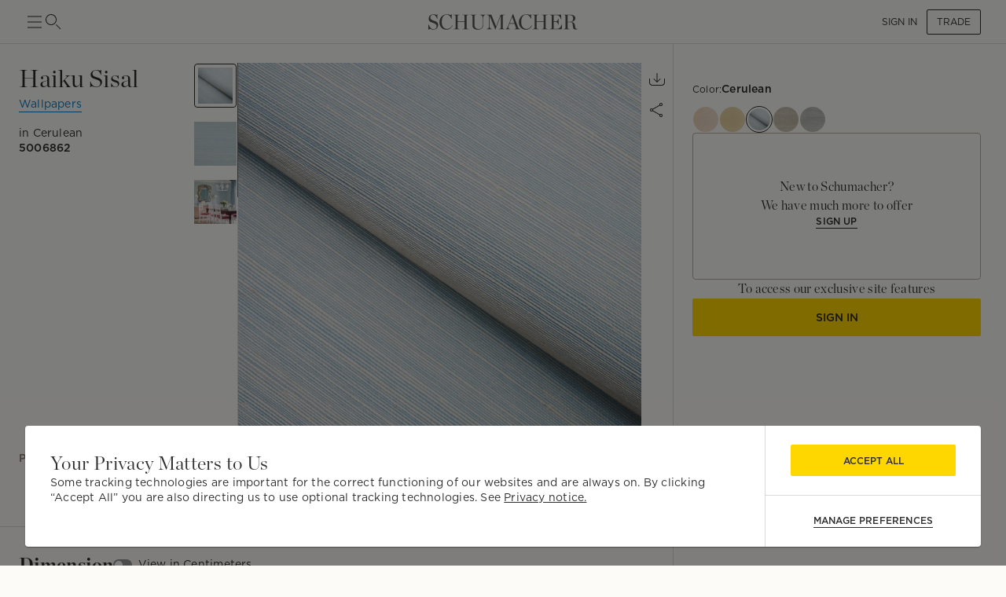

--- FILE ---
content_type: text/html; charset=utf-8
request_url: https://schumacher.com/catalog/products/5006862
body_size: 21850
content:
<!DOCTYPE html><html lang="en"><head><meta charSet="utf-8"/><meta name="viewport" content="width=device-width, initial-scale=1, maximum-scale=1"/><meta property="og:type" content="product"/><title>Haiku Sisal - Cerulean Wallpapers | Schumacher</title><meta name="robots" content="index,follow"/><meta name="description" content="Schumacher Haiku Sisal Cerulean Wallpapers, 5006862, from Perfect Basics: Haruki Sisal collection."/><meta property="og:title" content="Haiku Sisal - Cerulean Wallpapers"/><meta property="og:description" content="Schumacher Haiku Sisal Cerulean Wallpapers, 5006862, from Perfect Basics: Haruki Sisal collection."/><meta property="og:url" content="https://schumacher.com/catalog/products/5006862?source=PLP&amp;tab_id=f3203e42-ce3-4e3-ae3-de83"/><meta property="og:image" content="https://schumacher-webassets.s3.amazonaws.com/Web%20Catalog-600/5006862.jpg"/><meta property="og:image:alt" content="HAIKU SISAL"/><meta property="og:image:type" content="image/jpeg"/><meta property="og:image:width" content="800"/><meta property="og:image:height" content="600"/><meta property="og:site_name" content="Schumacher"/><link rel="canonical" href="https://schumacher.com/catalog/products/5006862"/><link rel="preload" as="image" imageSrcSet="/static/icons/sm/ico-arrow_up.svg?w=16 1x, /static/icons/sm/ico-arrow_up.svg?w=32 2x"/><meta name="next-head-count" content="17"/><meta name="theme-color" content="#FFD700"/><link rel="shortcut icon" href="/favicon.ico"/><style data-emotion="css-global 0"></style><style data-emotion="css-global 66e76y">html{-webkit-font-smoothing:antialiased;-moz-osx-font-smoothing:grayscale;box-sizing:border-box;-webkit-text-size-adjust:100%;}*,*::before,*::after{box-sizing:inherit;}strong,b{font-weight:700;}body{margin:0;color:#2D2D2D;font-family:Gotham,Chronicle,sans-serif;font-weight:400;font-size:1rem;line-height:1.5;background-color:#FCFBF7;}@media print{body{background-color:#fff;}}body::backdrop{background-color:#FCFBF7;}</style><style data-emotion="css mylvsb f9o6g3 2zqwuy 1a86szj 1yc00gz 4ttkw1 1xf4em6 1h6gj5f dx7jfr 1v2z18p so47z5 jspl1n 1ey8een hnu6uk 1ox9a67 nhr6q7 3oyczl 1vvop01 1xsv8tj o4sc6e 30ldov p4ja9v 9vijnh 1mhduc2 178yklu 1e8l4mu vgapu9 acsfz9 17otgha ad1krx 1ajrryl 9n0rio 1llv78u xpyn2j 1rr4qq7 1x9lv6e eqiuzc 164r41r 1h5wpgi 5j3sx1 1ykn96p latzpo 1yxnrq4 1anid1y k008qs 14dhboz 15c8v5h 1ik0q1f 13123j2 6umscs 1utadei 6ikvtm 1cvycni 1doduv3 1fga8d9 63gx2b 1gdi1b6 6q7m68 1v1ile9 7n34s2 1jaw3da u4pwn1 4xp9q6 1m9pwf3 19gndve 1ju1kxc c391on ct841e 1jasr6d 1ud5i1b x7vouf 1xnox0e 193p2kt j7qwjs tu8aun 1c1z7yy 1jvwjjo 20n553 3ijyde 1edxo62 1oonbm0 1pmf7n1 gim6kf nmbwnx 1qw96cp 4eyb3w 1sq9iqi 1ofvbqb 7yxv9v 1pxm56e jvztyz 1i4vdba 95g4uk blfq1p 1x4jos1 1t02na0 103csky znpl6r pt151d 17mjx8s 1qojw2s 13mweom 4mymo6">.css-mylvsb{width:100%;margin-left:auto;box-sizing:border-box;margin-right:auto;display:block;padding-left:16px;padding-right:16px;}@media (min-width:601px){.css-mylvsb{padding-left:24px;padding-right:24px;}}.css-f9o6g3{display:-webkit-box;display:-webkit-flex;display:-ms-flexbox;display:flex;-webkit-flex-direction:column;-ms-flex-direction:column;flex-direction:column;-webkit-box-pack:justify;-webkit-justify-content:space-between;justify-content:space-between;-webkit-flex-direction:row;-ms-flex-direction:row;flex-direction:row;-webkit-align-items:center;-webkit-box-align:center;-ms-flex-align:center;align-items:center;}.css-2zqwuy{display:-webkit-box;display:-webkit-flex;display:-ms-flexbox;display:flex;-webkit-flex-direction:column;-ms-flex-direction:column;flex-direction:column;-webkit-flex-direction:row;-ms-flex-direction:row;flex-direction:row;-webkit-column-gap:24px;column-gap:24px;-webkit-align-items:center;-webkit-box-align:center;-ms-flex-align:center;align-items:center;}.css-1a86szj{display:-webkit-inline-box;display:-webkit-inline-flex;display:-ms-inline-flexbox;display:inline-flex;-webkit-align-items:center;-webkit-box-align:center;-ms-flex-align:center;align-items:center;-webkit-box-pack:center;-ms-flex-pack:center;-webkit-justify-content:center;justify-content:center;position:relative;box-sizing:border-box;-webkit-tap-highlight-color:transparent;background-color:transparent;outline:0;border:0;margin:0;border-radius:0;padding:0;cursor:pointer;-webkit-user-select:none;-moz-user-select:none;-ms-user-select:none;user-select:none;vertical-align:middle;-moz-appearance:none;-webkit-appearance:none;-webkit-text-decoration:none;text-decoration:none;color:inherit;text-align:center;-webkit-flex:0 0 auto;-ms-flex:0 0 auto;flex:0 0 auto;font-size:1.5rem;padding:8px;border-radius:50%;overflow:visible;color:rgba(0, 0, 0, 0.54);-webkit-transition:background-color 150ms cubic-bezier(0.4, 0, 0.2, 1) 0ms;transition:background-color 150ms cubic-bezier(0.4, 0, 0.2, 1) 0ms;height:24px;width:24px;z-index:1;font-weight:normal;padding:0px;min-height:0;min-width:0;color:#2D2D2D;}.css-1a86szj::-moz-focus-inner{border-style:none;}.css-1a86szj.Mui-disabled{pointer-events:none;cursor:default;}@media print{.css-1a86szj{-webkit-print-color-adjust:exact;color-adjust:exact;}}.css-1a86szj.Mui-disabled{background-color:transparent;color:rgba(0, 0, 0, 0.26);}.css-1a86szj:hover{background-color:transparent;}.css-1yc00gz{-webkit-user-select:none;-moz-user-select:none;-ms-user-select:none;user-select:none;width:1em;height:1em;display:inline-block;-webkit-flex-shrink:0;-ms-flex-negative:0;flex-shrink:0;-webkit-transition:fill 200ms cubic-bezier(0.4, 0, 0.2, 1) 0ms;transition:fill 200ms cubic-bezier(0.4, 0, 0.2, 1) 0ms;font-size:1.5rem;font-size:24px;}.css-4ttkw1{display:-webkit-inline-box;display:-webkit-inline-flex;display:-ms-inline-flexbox;display:inline-flex;-webkit-align-items:center;-webkit-box-align:center;-ms-flex-align:center;align-items:center;-webkit-box-pack:center;-ms-flex-pack:center;-webkit-justify-content:center;justify-content:center;position:relative;box-sizing:border-box;-webkit-tap-highlight-color:transparent;background-color:transparent;outline:0;border:0;margin:0;border-radius:0;padding:0;cursor:pointer;-webkit-user-select:none;-moz-user-select:none;-ms-user-select:none;user-select:none;vertical-align:middle;-moz-appearance:none;-webkit-appearance:none;-webkit-text-decoration:none;text-decoration:none;color:inherit;text-align:center;-webkit-flex:0 0 auto;-ms-flex:0 0 auto;flex:0 0 auto;font-size:1.5rem;padding:8px;border-radius:50%;overflow:visible;color:rgba(0, 0, 0, 0.54);-webkit-transition:background-color 150ms cubic-bezier(0.4, 0, 0.2, 1) 0ms;transition:background-color 150ms cubic-bezier(0.4, 0, 0.2, 1) 0ms;height:24px;width:24px;}.css-4ttkw1::-moz-focus-inner{border-style:none;}.css-4ttkw1.Mui-disabled{pointer-events:none;cursor:default;}@media print{.css-4ttkw1{-webkit-print-color-adjust:exact;color-adjust:exact;}}.css-4ttkw1.Mui-disabled{background-color:transparent;color:rgba(0, 0, 0, 0.26);}.css-4ttkw1:hover{background-color:transparent;}.css-1xf4em6{cursor:pointer;width:0;}.css-1h6gj5f{display:-webkit-box;display:-webkit-flex;display:-ms-flexbox;display:flex;-webkit-flex-direction:column;-ms-flex-direction:column;flex-direction:column;-webkit-align-items:center;-webkit-box-align:center;-ms-flex-align:center;align-items:center;-webkit-flex-direction:row;-ms-flex-direction:row;flex-direction:row;-webkit-column-gap:16px;column-gap:16px;}.css-dx7jfr{display:-webkit-inline-box;display:-webkit-inline-flex;display:-ms-inline-flexbox;display:inline-flex;-webkit-align-items:center;-webkit-box-align:center;-ms-flex-align:center;align-items:center;-webkit-box-pack:center;-ms-flex-pack:center;-webkit-justify-content:center;justify-content:center;position:relative;box-sizing:border-box;-webkit-tap-highlight-color:transparent;background-color:transparent;outline:0;border:0;margin:0;border-radius:0;padding:0;cursor:pointer;-webkit-user-select:none;-moz-user-select:none;-ms-user-select:none;user-select:none;vertical-align:middle;-moz-appearance:none;-webkit-appearance:none;-webkit-text-decoration:none;text-decoration:none;color:inherit;font-family:Gotham,Chronicle,sans-serif;font-weight:500;font-size:0.875rem;line-height:1.75;text-transform:uppercase;min-width:64px;padding:6px 16px;border-radius:4px;-webkit-transition:background-color 250ms cubic-bezier(0.4, 0, 0.2, 1) 0ms,box-shadow 250ms cubic-bezier(0.4, 0, 0.2, 1) 0ms,border-color 250ms cubic-bezier(0.4, 0, 0.2, 1) 0ms,color 250ms cubic-bezier(0.4, 0, 0.2, 1) 0ms;transition:background-color 250ms cubic-bezier(0.4, 0, 0.2, 1) 0ms,box-shadow 250ms cubic-bezier(0.4, 0, 0.2, 1) 0ms,border-color 250ms cubic-bezier(0.4, 0, 0.2, 1) 0ms,color 250ms cubic-bezier(0.4, 0, 0.2, 1) 0ms;box-shadow:none;font-family:Gotham;border-radius:2px;font-weight:bold;color:#2D2D2D;height:40px;padding-left:12px;padding-right:12px;font-size:12px;font-weight:normal;text-transform:uppercase;}.css-dx7jfr::-moz-focus-inner{border-style:none;}.css-dx7jfr.Mui-disabled{pointer-events:none;cursor:default;}@media print{.css-dx7jfr{-webkit-print-color-adjust:exact;color-adjust:exact;}}.css-dx7jfr:hover{-webkit-text-decoration:none;text-decoration:none;background-color:rgba(45, 45, 45, 0.04);}@media (hover: none){.css-dx7jfr:hover{background-color:transparent;}}.css-dx7jfr.Mui-disabled{color:rgba(0, 0, 0, 0.26);}.css-dx7jfr:hover{box-shadow:none;}.css-dx7jfr.Mui-focusVisible{box-shadow:none;}.css-dx7jfr:active{box-shadow:none;}.css-dx7jfr.Mui-disabled{box-shadow:none;}.css-dx7jfr.Mui-disabled{color:#969798;}@media (min-width:801px){.css-dx7jfr{font-size:12px;height:32px;}}.css-1v2z18p{display:-webkit-inline-box;display:-webkit-inline-flex;display:-ms-inline-flexbox;display:inline-flex;-webkit-align-items:center;-webkit-box-align:center;-ms-flex-align:center;align-items:center;-webkit-box-pack:center;-ms-flex-pack:center;-webkit-justify-content:center;justify-content:center;position:relative;box-sizing:border-box;-webkit-tap-highlight-color:transparent;background-color:transparent;outline:0;border:0;margin:0;border-radius:0;padding:0;cursor:pointer;-webkit-user-select:none;-moz-user-select:none;-ms-user-select:none;user-select:none;vertical-align:middle;-moz-appearance:none;-webkit-appearance:none;-webkit-text-decoration:none;text-decoration:none;color:inherit;font-family:Gotham,Chronicle,sans-serif;font-weight:500;font-size:0.8125rem;line-height:1.75;text-transform:uppercase;min-width:64px;padding:3px 9px;border-radius:4px;-webkit-transition:background-color 250ms cubic-bezier(0.4, 0, 0.2, 1) 0ms,box-shadow 250ms cubic-bezier(0.4, 0, 0.2, 1) 0ms,border-color 250ms cubic-bezier(0.4, 0, 0.2, 1) 0ms,color 250ms cubic-bezier(0.4, 0, 0.2, 1) 0ms;transition:background-color 250ms cubic-bezier(0.4, 0, 0.2, 1) 0ms,box-shadow 250ms cubic-bezier(0.4, 0, 0.2, 1) 0ms,border-color 250ms cubic-bezier(0.4, 0, 0.2, 1) 0ms,color 250ms cubic-bezier(0.4, 0, 0.2, 1) 0ms;border:1px solid rgba(255, 215, 0, 0.5);color:#FFD700;box-shadow:none;font-family:Gotham;border-radius:2px;font-weight:bold;border-color:#2D2D2D;color:#2D2D2D;height:40px;padding-left:12px;padding-right:12px;font-size:12px;font-weight:normal;}.css-1v2z18p::-moz-focus-inner{border-style:none;}.css-1v2z18p.Mui-disabled{pointer-events:none;cursor:default;}@media print{.css-1v2z18p{-webkit-print-color-adjust:exact;color-adjust:exact;}}.css-1v2z18p:hover{-webkit-text-decoration:none;text-decoration:none;background-color:rgba(255, 215, 0, 0.04);border:1px solid #FFD700;}@media (hover: none){.css-1v2z18p:hover{background-color:transparent;}}.css-1v2z18p.Mui-disabled{color:rgba(0, 0, 0, 0.26);border:1px solid rgba(0, 0, 0, 0.12);}.css-1v2z18p:hover{box-shadow:none;}.css-1v2z18p.Mui-focusVisible{box-shadow:none;}.css-1v2z18p:active{box-shadow:none;}.css-1v2z18p.Mui-disabled{box-shadow:none;}.css-1v2z18p:hover{background-color:#F2F3F4;border-color:#2D2D2D;}.css-1v2z18p.Mui-disabled{border-color:#D9DADC;color:#969798;}@media (min-width:801px){.css-1v2z18p{font-size:12px;height:32px;}}.css-so47z5{margin-top:56px;padding-bottom:0px;background-color:#FCFBF7;}.css-jspl1n{width:100%;margin-left:auto;box-sizing:border-box;margin-right:auto;display:block;padding-left:16px;padding-right:16px;}@media (min-width:601px){.css-jspl1n{padding-left:24px;padding-right:24px;}}@media (min-width:1281px){.css-jspl1n{max-width:1281px;}}.css-1ey8een{display:-webkit-box;display:-webkit-flex;display:-ms-flexbox;display:flex;-webkit-flex-direction:column;-ms-flex-direction:column;flex-direction:column;padding-top:0px;-webkit-flex-direction:column;-ms-flex-direction:column;flex-direction:column;row-gap:32px;}.css-hnu6uk{display:-webkit-box;display:-webkit-flex;display:-ms-flexbox;display:flex;-webkit-flex-direction:column;-ms-flex-direction:column;flex-direction:column;-webkit-flex-direction:row;-ms-flex-direction:row;flex-direction:row;-webkit-column-gap:24px;column-gap:24px;}.css-1ox9a67{display:-webkit-box;display:-webkit-flex;display:-ms-flexbox;display:flex;-webkit-flex-direction:column;-ms-flex-direction:column;flex-direction:column;-webkit-flex-direction:column;-ms-flex-direction:column;flex-direction:column;-webkit-flex:1;-ms-flex:1;flex:1;}.css-nhr6q7{display:-webkit-box;display:-webkit-flex;display:-ms-flexbox;display:flex;-webkit-flex-direction:column;-ms-flex-direction:column;flex-direction:column;-webkit-flex-direction:column;-ms-flex-direction:column;flex-direction:column;padding-bottom:40px;}.css-3oyczl{display:-webkit-box;display:-webkit-flex;display:-ms-flexbox;display:flex;-webkit-flex-direction:column;-ms-flex-direction:column;flex-direction:column;padding-top:24px;-webkit-flex:1;-ms-flex:1;flex:1;-webkit-flex-direction:row;-ms-flex-direction:row;flex-direction:row;-webkit-box-flex-wrap:nowrap;-webkit-flex-wrap:nowrap;-ms-flex-wrap:nowrap;flex-wrap:nowrap;-webkit-column-gap:16px;column-gap:16px;}.css-1vvop01{display:-webkit-box;display:-webkit-flex;display:-ms-flexbox;display:flex;-webkit-flex-direction:column;-ms-flex-direction:column;flex-direction:column;-webkit-flex-direction:column;-ms-flex-direction:column;flex-direction:column;row-gap:4px;max-width:222px;-webkit-flex:1;-ms-flex:1;flex:1;max-height:calc(100vh - 110px);}.css-1xsv8tj{margin:0;font-size:24px;line-height:1.333;letter-spacing:0.015em;font-family:Chronicle;font-weight:normal;text-transform:capitalize;}@media (min-width:801px){.css-1xsv8tj{font-size:28px;line-height:1.3;letter-spacing:0em;font-family:Chronicle;}}@media (min-width:1025px){.css-1xsv8tj{font-size:32px;line-height:1.25;letter-spacing:0em;font-family:Chronicle;}}.css-o4sc6e{display:-webkit-box;display:-webkit-flex;display:-ms-flexbox;display:flex;-webkit-flex-direction:column;-ms-flex-direction:column;flex-direction:column;margin-bottom:8px;margin-right:auto;}.css-30ldov{display:-webkit-inline-box;display:-webkit-inline-flex;display:-ms-inline-flexbox;display:inline-flex;-webkit-align-items:center;-webkit-box-align:center;-ms-flex-align:center;align-items:center;-webkit-box-pack:center;-ms-flex-pack:center;-webkit-justify-content:center;justify-content:center;position:relative;box-sizing:border-box;-webkit-tap-highlight-color:transparent;background-color:transparent;outline:0;border:0;margin:0;border-radius:0;padding:0;cursor:pointer;-webkit-user-select:none;-moz-user-select:none;-ms-user-select:none;user-select:none;vertical-align:middle;-moz-appearance:none;-webkit-appearance:none;-webkit-text-decoration:none;text-decoration:none;color:inherit;font-family:Gotham,Chronicle,sans-serif;font-weight:500;font-size:0.875rem;line-height:1.75;text-transform:uppercase;min-width:64px;padding:6px 8px;border-radius:4px;-webkit-transition:background-color 250ms cubic-bezier(0.4, 0, 0.2, 1) 0ms,box-shadow 250ms cubic-bezier(0.4, 0, 0.2, 1) 0ms,border-color 250ms cubic-bezier(0.4, 0, 0.2, 1) 0ms,color 250ms cubic-bezier(0.4, 0, 0.2, 1) 0ms;transition:background-color 250ms cubic-bezier(0.4, 0, 0.2, 1) 0ms,box-shadow 250ms cubic-bezier(0.4, 0, 0.2, 1) 0ms,border-color 250ms cubic-bezier(0.4, 0, 0.2, 1) 0ms,color 250ms cubic-bezier(0.4, 0, 0.2, 1) 0ms;color:#FFD700;font-family:Gotham;border-radius:2px;font-weight:bold;color:#2D2D2D;height:40px;padding-left:12px;padding-right:12px;font-size:12px;color:#0779BF;border-bottom:1px solid #0779BF;padding:0px;height:-webkit-max-content;height:-moz-max-content;height:max-content;border-radius:0;min-width:0;}.css-30ldov::-moz-focus-inner{border-style:none;}.css-30ldov.Mui-disabled{pointer-events:none;cursor:default;}@media print{.css-30ldov{-webkit-print-color-adjust:exact;color-adjust:exact;}}.css-30ldov:hover{-webkit-text-decoration:none;text-decoration:none;background-color:rgba(255, 215, 0, 0.04);}@media (hover: none){.css-30ldov:hover{background-color:transparent;}}.css-30ldov.Mui-disabled{color:rgba(0, 0, 0, 0.26);}.css-30ldov.Mui-disabled{color:#969798;}@media (min-width:801px){.css-30ldov{font-size:12px;}}.css-30ldov:hover{background-color:transparent!Important;border-bottom:1px solid transparent;}.css-30ldov.Mui-disabled{color:#0779BF;opacity:0.5;}.css-p4ja9v{margin:0;font-size:12px;line-height:1.35;letter-spacing:0.015em;font-family:Gotham;font-weight:normal;text-transform:none;}@media (min-width:801px){.css-p4ja9v{font-size:14px;line-height:1.4;letter-spacing:0.015em;font-family:Gotham;}}@media (min-width:1025px){.css-p4ja9v{font-size:14px;line-height:1.4;letter-spacing:0.015em;font-family:Gotham;}}.css-9vijnh{margin:0;font-size:12px;line-height:1.35;letter-spacing:0.015em;font-family:Gotham;font-weight:normal;margin-top:8px;}@media (min-width:801px){.css-9vijnh{font-size:14px;line-height:1.4;letter-spacing:0.015em;font-family:Gotham;}}@media (min-width:1025px){.css-9vijnh{font-size:14px;line-height:1.4;letter-spacing:0.015em;font-family:Gotham;}}.css-1mhduc2{margin:0;font-size:12px;line-height:1.35;letter-spacing:0.015em;font-family:Gotham;font-weight:700;}@media (min-width:801px){.css-1mhduc2{font-size:14px;line-height:1.4;letter-spacing:0.015em;font-family:Gotham;}}@media (min-width:1025px){.css-1mhduc2{font-size:14px;line-height:1.4;letter-spacing:0.015em;font-family:Gotham;}}.css-178yklu{margin-top:24px;}.css-1e8l4mu{display:-webkit-box;display:-webkit-flex;display:-ms-flexbox;display:flex;-webkit-flex-direction:column;-ms-flex-direction:column;flex-direction:column;row-gap:8px;-webkit-align-items:flex-start;-webkit-box-align:flex-start;-ms-flex-align:flex-start;align-items:flex-start;margin-top:24px;}.css-vgapu9{display:-webkit-box;display:-webkit-flex;display:-ms-flexbox;display:flex;-webkit-flex-direction:column;-ms-flex-direction:column;flex-direction:column;margin-top:auto;}.css-acsfz9{display:-webkit-box;display:-webkit-flex;display:-ms-flexbox;display:flex;-webkit-flex-direction:column;-ms-flex-direction:column;flex-direction:column;-webkit-flex-direction:row;-ms-flex-direction:row;flex-direction:row;-webkit-align-items:center;-webkit-box-align:center;-ms-flex-align:center;align-items:center;cursor:pointer;margin-right:auto;}.css-17otgha{margin:0;font-size:12px;line-height:1.35;letter-spacing:0.015em;font-family:Gotham;font-weight:normal;font-weight:bold;margin-bottom:4px;padding-top:4px;padding-bottom:4px;padding-right:12px;color:#897E6F;}@media (min-width:801px){.css-17otgha{font-size:14px;line-height:1.4;letter-spacing:0.015em;font-family:Gotham;}}@media (min-width:1025px){.css-17otgha{font-size:14px;line-height:1.4;letter-spacing:0.015em;font-family:Gotham;}}.css-17otgha:hover{cursor:pointer;}.css-ad1krx{display:-webkit-box;display:-webkit-flex;display:-ms-flexbox;display:flex;-webkit-flex-direction:column;-ms-flex-direction:column;flex-direction:column;-webkit-flex-direction:row;-ms-flex-direction:row;flex-direction:row;-webkit-column-gap:16px;column-gap:16px;}.css-1ajrryl{display:-webkit-box;display:-webkit-flex;display:-ms-flexbox;display:flex;-webkit-flex-direction:column;-ms-flex-direction:column;flex-direction:column;-webkit-flex-direction:column;-ms-flex-direction:column;flex-direction:column;width:56px;position:relative;max-height:0;}.css-9n0rio{display:-webkit-box;display:-webkit-flex;display:-ms-flexbox;display:flex;-webkit-flex-direction:row;-ms-flex-direction:row;flex-direction:row;-webkit-column-gap:4px;column-gap:4px;}.css-1llv78u{display:-webkit-box;display:-webkit-flex;display:-ms-flexbox;display:flex;-webkit-flex-direction:column;-ms-flex-direction:column;flex-direction:column;width:100%;height:100%;background-color:#D9DADC;position:absolute;}.css-xpyn2j{display:-webkit-box;display:-webkit-flex;display:-ms-flexbox;display:flex;-webkit-flex-direction:column;-ms-flex-direction:column;flex-direction:column;-webkit-transition:height 1s;transition:height 1s;width:100%;height:Infinity%;background-color:#616161;position:absolute;}.css-1rr4qq7{-webkit-flex:1;-ms-flex:1;flex:1;}.css-1x9lv6e{width:0;height:0;display:-webkit-box;display:-webkit-flex;display:-ms-flexbox;display:flex;-webkit-align-items:center;-webkit-box-align:center;-ms-flex-align:center;align-items:center;text-align:center;-webkit-box-pack:center;-ms-flex-pack:center;-webkit-justify-content:center;justify-content:center;background-color:#FCFBF7;position:relative;}.css-eqiuzc{margin:0;font-size:12px;line-height:1.35;letter-spacing:0.015em;font-family:Gotham;font-weight:normal;}@media (min-width:801px){.css-eqiuzc{font-size:12px;line-height:1.35;letter-spacing:0.015em;font-family:Gotham;}}@media (min-width:1025px){.css-eqiuzc{font-size:12px;line-height:1.35;letter-spacing:0.015em;font-family:Gotham;}}.css-164r41r{margin-top:8px;}.css-1h5wpgi{display:-webkit-box;display:-webkit-flex;display:-ms-flexbox;display:flex;-webkit-flex-direction:column;-ms-flex-direction:column;flex-direction:column;-webkit-flex-direction:column;-ms-flex-direction:column;flex-direction:column;row-gap:8px;}.css-5j3sx1{display:-webkit-inline-box;display:-webkit-inline-flex;display:-ms-inline-flexbox;display:inline-flex;-webkit-align-items:center;-webkit-box-align:center;-ms-flex-align:center;align-items:center;-webkit-box-pack:center;-ms-flex-pack:center;-webkit-justify-content:center;justify-content:center;position:relative;box-sizing:border-box;-webkit-tap-highlight-color:transparent;background-color:transparent;outline:0;border:0;margin:0;border-radius:0;padding:0;cursor:pointer;-webkit-user-select:none;-moz-user-select:none;-ms-user-select:none;user-select:none;vertical-align:middle;-moz-appearance:none;-webkit-appearance:none;-webkit-text-decoration:none;text-decoration:none;color:inherit;text-align:center;-webkit-flex:0 0 auto;-ms-flex:0 0 auto;flex:0 0 auto;font-size:1.5rem;padding:8px;border-radius:50%;overflow:visible;color:rgba(0, 0, 0, 0.54);-webkit-transition:background-color 150ms cubic-bezier(0.4, 0, 0.2, 1) 0ms;transition:background-color 150ms cubic-bezier(0.4, 0, 0.2, 1) 0ms;height:40px;width:40px;color:#2D2D2D;}.css-5j3sx1::-moz-focus-inner{border-style:none;}.css-5j3sx1.Mui-disabled{pointer-events:none;cursor:default;}@media print{.css-5j3sx1{-webkit-print-color-adjust:exact;color-adjust:exact;}}.css-5j3sx1:hover{background-color:rgba(0, 0, 0, 0.04);}@media (hover: none){.css-5j3sx1:hover{background-color:transparent;}}.css-5j3sx1.Mui-disabled{background-color:transparent;color:rgba(0, 0, 0, 0.26);}.css-5j3sx1:hover{background-color:transparent;}.css-1ykn96p{display:-webkit-box;display:-webkit-flex;display:-ms-flexbox;display:flex;-webkit-flex-direction:column;-ms-flex-direction:column;flex-direction:column;position:fixed;top:56px;width:100%;left:0;right:0;z-index:91;background-color:#FCFBF7;}.css-latzpo{display:-webkit-box;display:-webkit-flex;display:-ms-flexbox;display:flex;-webkit-flex-direction:column;-ms-flex-direction:column;flex-direction:column;-webkit-flex-direction:row;-ms-flex-direction:row;flex-direction:row;-webkit-column-gap:32px;column-gap:32px;-webkit-align-items:center;-webkit-box-align:center;-ms-flex-align:center;align-items:center;}.css-1yxnrq4{overflow:hidden;min-height:48px;-webkit-overflow-scrolling:touch;display:-webkit-box;display:-webkit-flex;display:-ms-flexbox;display:flex;}@media (max-width:600.95px){.css-1yxnrq4 .MuiTabs-scrollButtons{display:none;}}.css-1anid1y{position:relative;display:inline-block;-webkit-flex:1 1 auto;-ms-flex:1 1 auto;flex:1 1 auto;white-space:nowrap;overflow-x:hidden;width:100%;}.css-k008qs{display:-webkit-box;display:-webkit-flex;display:-ms-flexbox;display:flex;}.css-14dhboz{display:-webkit-inline-box;display:-webkit-inline-flex;display:-ms-inline-flexbox;display:inline-flex;-webkit-align-items:center;-webkit-box-align:center;-ms-flex-align:center;align-items:center;-webkit-box-pack:center;-ms-flex-pack:center;-webkit-justify-content:center;justify-content:center;position:relative;box-sizing:border-box;-webkit-tap-highlight-color:transparent;background-color:transparent;outline:0;border:0;margin:0;border-radius:0;padding:0;cursor:pointer;-webkit-user-select:none;-moz-user-select:none;-ms-user-select:none;user-select:none;vertical-align:middle;-moz-appearance:none;-webkit-appearance:none;-webkit-text-decoration:none;text-decoration:none;color:inherit;font-family:Gotham,Chronicle,sans-serif;font-weight:500;font-size:0.875rem;line-height:1.25;text-transform:uppercase;max-width:360px;min-width:90px;position:relative;min-height:48px;-webkit-flex-shrink:0;-ms-flex-negative:0;flex-shrink:0;padding:12px 16px;overflow:hidden;white-space:normal;text-align:center;-webkit-flex-direction:column;-ms-flex-direction:column;flex-direction:column;color:#969798;text-transform:none;font-weight:bold;font-size:14px;height:60px;-webkit-align-items:center;-webkit-box-align:center;-ms-flex-align:center;align-items:center;padding-left:0;padding-right:0;margin-right:32px;color:#897E6F;}.css-14dhboz::-moz-focus-inner{border-style:none;}.css-14dhboz.Mui-disabled{pointer-events:none;cursor:default;}@media print{.css-14dhboz{-webkit-print-color-adjust:exact;color-adjust:exact;}}.css-14dhboz.Mui-selected{color:#FFD700;}.css-14dhboz.Mui-disabled{color:rgba(0, 0, 0, 0.38);}.css-14dhboz.Mui-selected{color:#2D2D2D;}.css-15c8v5h{position:absolute;height:2px;bottom:0;width:100%;-webkit-transition:all 300ms cubic-bezier(0.4, 0, 0.2, 1) 0ms;transition:all 300ms cubic-bezier(0.4, 0, 0.2, 1) 0ms;background-color:#FFD700;height:4px;}.css-1ik0q1f{display:-webkit-box;display:-webkit-flex;display:-ms-flexbox;display:flex;-webkit-flex-direction:column;-ms-flex-direction:column;flex-direction:column;margin-left:auto;cursor:pointer;}.css-13123j2{margin:0;font-size:12px;line-height:1.35;letter-spacing:0.015em;font-family:Gotham;font-weight:normal;}@media (min-width:801px){.css-13123j2{font-size:14px;line-height:1.4;letter-spacing:0.015em;font-family:Gotham;}}@media (min-width:1025px){.css-13123j2{font-size:14px;line-height:1.4;letter-spacing:0.015em;font-family:Gotham;}}.css-6umscs{margin:0;font-size:10px;line-height:1.2;letter-spacing:0.0175em;text-transform:uppercase;font-family:Gotham;font-weight:700;color:#969798;}@media (min-width:801px){.css-6umscs{font-size:10px;line-height:1.2;letter-spacing:0.0175em;text-transform:uppercase;font-family:Gotham;}}@media (min-width:1025px){.css-6umscs{font-size:10px;line-height:1.2;letter-spacing:0.0175em;text-transform:uppercase;font-family:Gotham;}}.css-1utadei{margin:0;font-size:10px;line-height:1.2;letter-spacing:0.0175em;text-transform:uppercase;font-family:Gotham;font-weight:normal;}@media (min-width:801px){.css-1utadei{font-size:10px;line-height:1.2;letter-spacing:0.0175em;text-transform:uppercase;font-family:Gotham;}}@media (min-width:1025px){.css-1utadei{font-size:10px;line-height:1.2;letter-spacing:0.0175em;text-transform:uppercase;font-family:Gotham;}}.css-6ikvtm{margin:0;-webkit-flex-shrink:0;-ms-flex-negative:0;flex-shrink:0;border-width:0;border-style:solid;border-color:#D9DADC;border-bottom-width:thin;}.css-1cvycni{position:-webkit-sticky;position:sticky;top:56px;background-color:#FCFBF7;z-index:1;}.css-1doduv3{margin-right:-24px;padding-right:24px;margin-left:-240px;padding-left:240px;background-color:#FCFBF7;}.css-1fga8d9{margin:0;-webkit-flex-shrink:0;-ms-flex-negative:0;flex-shrink:0;border-width:0;border-style:solid;border-color:#D9DADC;border-bottom-width:thin;margin-left:-240px;}.css-63gx2b{margin:0;-webkit-flex-shrink:0;-ms-flex-negative:0;flex-shrink:0;border-width:0;border-style:solid;border-color:#D9DADC;border-bottom-width:thin;margin-right:-24px;margin-left:-240px;}.css-1gdi1b6{display:-webkit-box;display:-webkit-flex;display:-ms-flexbox;display:flex;-webkit-flex-direction:column;-ms-flex-direction:column;flex-direction:column;-webkit-flex-direction:column;-ms-flex-direction:column;flex-direction:column;row-gap:32px;margin-top:32px;padding-bottom:24px;}.css-6q7m68{display:-webkit-box;display:-webkit-flex;display:-ms-flexbox;display:flex;-webkit-flex-direction:column;-ms-flex-direction:column;flex-direction:column;row-gap:16px;}.css-1v1ile9{display:-webkit-box;display:-webkit-flex;display:-ms-flexbox;display:flex;-webkit-flex-direction:row;-ms-flex-direction:row;flex-direction:row;-webkit-column-gap:32px;column-gap:32px;-webkit-align-items:center;-webkit-box-align:center;-ms-flex-align:center;align-items:center;}.css-7n34s2{margin:0;font-size:20px;line-height:1.4;letter-spacing:0.015em;font-family:Chronicle;font-weight:700;}@media (min-width:801px){.css-7n34s2{font-size:20px;line-height:1.4;letter-spacing:0.015em;font-family:Chronicle;}}@media (min-width:1025px){.css-7n34s2{font-size:24px;line-height:1.333;letter-spacing:0.015em;font-family:Chronicle;}}.css-1jaw3da{display:-webkit-inline-box;display:-webkit-inline-flex;display:-ms-inline-flexbox;display:inline-flex;-webkit-align-items:center;-webkit-box-align:center;-ms-flex-align:center;align-items:center;cursor:pointer;vertical-align:middle;-webkit-tap-highlight-color:transparent;margin-left:-11px;margin-right:16px;}.css-1jaw3da.Mui-disabled{cursor:default;}.css-1jaw3da .MuiFormControlLabel-label.Mui-disabled{color:rgba(0, 0, 0, 0.38);}.css-u4pwn1{display:-webkit-inline-box;display:-webkit-inline-flex;display:-ms-inline-flexbox;display:inline-flex;width:58px;height:38px;overflow:hidden;padding:12px;box-sizing:border-box;position:relative;-webkit-flex-shrink:0;-ms-flex-negative:0;flex-shrink:0;z-index:0;vertical-align:middle;width:40px;height:24px;padding:7px;width:24px;height:14px;padding:0;}@media print{.css-u4pwn1{-webkit-print-color-adjust:exact;color-adjust:exact;}}.css-u4pwn1 .MuiSwitch-thumb{width:16px;height:16px;}.css-u4pwn1 .MuiSwitch-switchBase{padding:4px;}.css-u4pwn1 .MuiSwitch-switchBase.Mui-checked{-webkit-transform:translateX(16px);-moz-transform:translateX(16px);-ms-transform:translateX(16px);transform:translateX(16px);}.css-u4pwn1 .MuiSwitch-switchBase{padding:0;margin:2px;transition-duration:300ms;}.css-u4pwn1 .MuiSwitch-switchBase.Mui-checked{-webkit-transform:translateX(10px);-moz-transform:translateX(10px);-ms-transform:translateX(10px);transform:translateX(10px);color:#fff;}.css-u4pwn1 .MuiSwitch-switchBase.Mui-checked+.MuiSwitch-track{background-color:#090;opacity:1;border:0;}.css-u4pwn1 .MuiSwitch-switchBase.Mui-checked.Mui-disabled+.MuiSwitch-track{opacity:0.3;}.css-u4pwn1 .MuiSwitch-switchBase.Mui-checked:hover+.MuiSwitch-track{background-color:rgb(0, 107, 0);}.css-u4pwn1 .MuiSwitch-switchBase.Mui-focusVisible .MuiSwitch-thumb{color:#090;border:6px solid #fff;}.css-u4pwn1 .MuiSwitch-switchBase.Mui-disabled+.MuiSwitch-track{opacity:0.3;}.css-u4pwn1 .MuiSwitch-switchBase:hover .MuiSwitch-thumb{-webkit-transition:100ms;transition:100ms;margin:-1px;width:12px;height:12px;}.css-u4pwn1 .MuiSwitch-switchBase:hover:not(.Mui-checked)+.MuiSwitch-track{background-color:#6E6F70;}.css-u4pwn1 .MuiSwitch-switchBase.Mui-disabled>.MuiSwitch-thumb{color:#FFFFFF;}.css-u4pwn1 .MuiSwitch-thumb{-webkit-transition:100ms;transition:100ms;box-sizing:border-box;box-shadow:none;width:10px;height:10px;}.css-u4pwn1 .MuiSwitch-track{border-radius:13px;background-color:#969798;opacity:1;-webkit-transition:background-color 500ms cubic-bezier(0.4, 0, 0.2, 1) 0ms;transition:background-color 500ms cubic-bezier(0.4, 0, 0.2, 1) 0ms;}.css-4xp9q6{display:-webkit-inline-box;display:-webkit-inline-flex;display:-ms-inline-flexbox;display:inline-flex;-webkit-align-items:center;-webkit-box-align:center;-ms-flex-align:center;align-items:center;-webkit-box-pack:center;-ms-flex-pack:center;-webkit-justify-content:center;justify-content:center;position:relative;box-sizing:border-box;-webkit-tap-highlight-color:transparent;background-color:transparent;outline:0;border:0;margin:0;border-radius:0;padding:0;cursor:pointer;-webkit-user-select:none;-moz-user-select:none;-ms-user-select:none;user-select:none;vertical-align:middle;-moz-appearance:none;-webkit-appearance:none;-webkit-text-decoration:none;text-decoration:none;color:inherit;padding:9px;border-radius:50%;position:absolute;top:0;left:0;z-index:1;color:#fff;-webkit-transition:left 150ms cubic-bezier(0.4, 0, 0.2, 1) 0ms,-webkit-transform 150ms cubic-bezier(0.4, 0, 0.2, 1) 0ms;transition:left 150ms cubic-bezier(0.4, 0, 0.2, 1) 0ms,transform 150ms cubic-bezier(0.4, 0, 0.2, 1) 0ms;}.css-4xp9q6::-moz-focus-inner{border-style:none;}.css-4xp9q6.Mui-disabled{pointer-events:none;cursor:default;}@media print{.css-4xp9q6{-webkit-print-color-adjust:exact;color-adjust:exact;}}.css-4xp9q6.Mui-checked{-webkit-transform:translateX(20px);-moz-transform:translateX(20px);-ms-transform:translateX(20px);transform:translateX(20px);}.css-4xp9q6.Mui-disabled{color:#F2F3F4;}.css-4xp9q6.Mui-checked+.MuiSwitch-track{opacity:0.5;}.css-4xp9q6.Mui-disabled+.MuiSwitch-track{opacity:0.12;}.css-4xp9q6 .MuiSwitch-input{left:-100%;width:300%;}.css-4xp9q6:hover{background-color:rgba(0, 0, 0, 0.04);}@media (hover: none){.css-4xp9q6:hover{background-color:transparent;}}.css-4xp9q6.Mui-checked{color:#FFD700;}.css-4xp9q6.Mui-checked:hover{background-color:rgba(255, 215, 0, 0.04);}@media (hover: none){.css-4xp9q6.Mui-checked:hover{background-color:transparent;}}.css-4xp9q6.Mui-checked.Mui-disabled{color:rgb(255, 239, 158);}.css-4xp9q6.Mui-checked+.MuiSwitch-track{background-color:#FFD700;}.css-1m9pwf3{cursor:inherit;position:absolute;opacity:0;width:100%;height:100%;top:0;left:0;margin:0;padding:0;z-index:1;}.css-19gndve{box-shadow:0px 2px 1px -1px rgba(0,0,0,0.2),0px 1px 1px 0px rgba(0,0,0,0.14),0px 1px 3px 0px rgba(0,0,0,0.12);background-color:currentColor;width:20px;height:20px;border-radius:50%;}.css-1ju1kxc{height:100%;width:100%;border-radius:7px;z-index:-1;-webkit-transition:opacity 150ms cubic-bezier(0.4, 0, 0.2, 1) 0ms,background-color 150ms cubic-bezier(0.4, 0, 0.2, 1) 0ms;transition:opacity 150ms cubic-bezier(0.4, 0, 0.2, 1) 0ms,background-color 150ms cubic-bezier(0.4, 0, 0.2, 1) 0ms;background-color:#000;opacity:0.38;}.css-c391on{margin:0;font-family:Gotham,Chronicle,sans-serif;font-weight:400;font-size:1rem;line-height:1.5;}.css-ct841e{margin:0;font-size:12px;line-height:1.35;letter-spacing:0.015em;font-family:Gotham;font-weight:normal;margin-right:0px;margin-left:8px;}@media (min-width:801px){.css-ct841e{font-size:14px;line-height:1.4;letter-spacing:0.015em;font-family:Gotham;}}@media (min-width:1025px){.css-ct841e{font-size:14px;line-height:1.4;letter-spacing:0.015em;font-family:Gotham;}}.css-1jasr6d{display:-webkit-box;display:-webkit-flex;display:-ms-flexbox;display:flex;-webkit-flex-direction:column;-ms-flex-direction:column;flex-direction:column;-webkit-flex-direction:row;-ms-flex-direction:row;flex-direction:row;-webkit-column-gap:24px;column-gap:24px;row-gap:16px;}.css-1ud5i1b{display:-webkit-box;display:-webkit-flex;display:-ms-flexbox;display:flex;-webkit-flex-direction:column;-ms-flex-direction:column;flex-direction:column;row-gap:16px;-webkit-flex:1;-ms-flex:1;flex:1;}.css-x7vouf{display:table;width:100%;border-collapse:collapse;border-spacing:0;}.css-x7vouf caption{font-family:Gotham,Chronicle,sans-serif;font-weight:400;font-size:0.875rem;line-height:1.43;padding:16px;color:#969798;text-align:left;caption-side:bottom;}.css-1xnox0e{display:table-row-group;}.css-193p2kt{display:-webkit-box;display:-webkit-flex;display:-ms-flexbox;display:flex;-webkit-flex-direction:column;-ms-flex-direction:column;flex-direction:column;-webkit-flex-direction:column;-ms-flex-direction:column;flex-direction:column;row-gap:32px;}.css-j7qwjs{display:-webkit-box;display:-webkit-flex;display:-ms-flexbox;display:flex;-webkit-flex-direction:column;-ms-flex-direction:column;flex-direction:column;}.css-tu8aun{margin:0;font-size:20px;line-height:1.4;letter-spacing:0.015em;font-family:Chronicle;font-weight:700;margin-bottom:24px;}@media (min-width:801px){.css-tu8aun{font-size:20px;line-height:1.4;letter-spacing:0.015em;font-family:Chronicle;}}@media (min-width:1025px){.css-tu8aun{font-size:24px;line-height:1.333;letter-spacing:0.015em;font-family:Chronicle;}}.css-1c1z7yy{display:-webkit-box;display:-webkit-flex;display:-ms-flexbox;display:flex;-webkit-flex-direction:column;-ms-flex-direction:column;flex-direction:column;-webkit-flex-direction:column;-ms-flex-direction:column;flex-direction:column;row-gap:16px;padding:24px;background-color:#F2EEE7;}.css-1jvwjjo{margin:0;font-size:16px;line-height:1.5;letter-spacing:0.02em;font-family:Chronicle;font-weight:normal;}@media (min-width:801px){.css-1jvwjjo{font-size:16px;line-height:1.5;letter-spacing:0.02em;font-family:Chronicle;}}@media (min-width:1025px){.css-1jvwjjo{font-size:16px;line-height:1.5;letter-spacing:0.02em;font-family:Chronicle;}}.css-20n553{display:-webkit-box;display:-webkit-flex;display:-ms-flexbox;display:flex;-webkit-flex-direction:column;-ms-flex-direction:column;flex-direction:column;-webkit-flex-direction:row;-ms-flex-direction:row;flex-direction:row;-webkit-box-pack:center;-ms-flex-pack:center;-webkit-justify-content:center;justify-content:center;-webkit-column-gap:16px;column-gap:16px;row-gap:16px;}.css-3ijyde{display:-webkit-box;display:-webkit-flex;display:-ms-flexbox;display:flex;-webkit-flex-direction:column;-ms-flex-direction:column;flex-direction:column;overflow:auto;scrollbar-width:thin;overflow-y:auto;overflow-x:hidden;height:calc(100vh - 56px);padding-right:8px;border-left:1px solid;border-color:#D9DADC;}.css-3ijyde::-webkit-scrollbar{width:0.5em;}.css-3ijyde::-webkit-scrollbar-track{background:#f1f1f1;}.css-3ijyde::-webkit-scrollbar-thumb{background-color:#888;border-radius:20px;}.css-3ijyde::-webkit-scrollbar-thumb:hover{background:#555;}.css-1edxo62{display:-webkit-box;display:-webkit-flex;display:-ms-flexbox;display:flex;-webkit-flex-direction:column;-ms-flex-direction:column;flex-direction:column;-webkit-flex-direction:column;-ms-flex-direction:column;flex-direction:column;margin-top:0px;padding-left:24px;padding-right:24px;padding-top:16px;margin-right:-24px;}.css-1oonbm0{display:-webkit-box;display:-webkit-flex;display:-ms-flexbox;display:flex;-webkit-flex-direction:column;-ms-flex-direction:column;flex-direction:column;margin-bottom:8px;}.css-1pmf7n1{display:-webkit-box;display:-webkit-flex;display:-ms-flexbox;display:flex;-webkit-flex-direction:column;-ms-flex-direction:column;flex-direction:column;-webkit-flex-direction:column;-ms-flex-direction:column;flex-direction:column;row-gap:24px;margin-top:32px;}.css-gim6kf{display:-webkit-box;display:-webkit-flex;display:-ms-flexbox;display:flex;-webkit-flex-direction:column;-ms-flex-direction:column;flex-direction:column;-webkit-flex-direction:column;-ms-flex-direction:column;flex-direction:column;row-gap:20px;}.css-nmbwnx{background-color:#FFFFFF;color:#2D2D2D;-webkit-transition:box-shadow 300ms cubic-bezier(0.4, 0, 0.2, 1) 0ms;transition:box-shadow 300ms cubic-bezier(0.4, 0, 0.2, 1) 0ms;border-radius:4px;border:1px solid #D9DADC;overflow:hidden;border-color:#BBB0A3;background-color:transparent;}.css-1qw96cp{padding:16px;}.css-1qw96cp:last-child{padding-bottom:24px;}.css-4eyb3w{display:-webkit-box;display:-webkit-flex;display:-ms-flexbox;display:flex;-webkit-flex-direction:column;-ms-flex-direction:column;flex-direction:column;-webkit-flex-direction:column;-ms-flex-direction:column;flex-direction:column;-webkit-box-pack:center;-ms-flex-pack:center;-webkit-justify-content:center;justify-content:center;-webkit-align-items:center;-webkit-box-align:center;-ms-flex-align:center;align-items:center;row-gap:8px;padding-top:40px;padding-bottom:40px;}.css-1sq9iqi{display:-webkit-inline-box;display:-webkit-inline-flex;display:-ms-inline-flexbox;display:inline-flex;-webkit-align-items:center;-webkit-box-align:center;-ms-flex-align:center;align-items:center;-webkit-box-pack:center;-ms-flex-pack:center;-webkit-justify-content:center;justify-content:center;position:relative;box-sizing:border-box;-webkit-tap-highlight-color:transparent;background-color:transparent;outline:0;border:0;margin:0;border-radius:0;padding:0;cursor:pointer;-webkit-user-select:none;-moz-user-select:none;-ms-user-select:none;user-select:none;vertical-align:middle;-moz-appearance:none;-webkit-appearance:none;-webkit-text-decoration:none;text-decoration:none;color:inherit;font-family:Gotham,Chronicle,sans-serif;font-weight:500;font-size:0.875rem;line-height:1.75;text-transform:uppercase;min-width:64px;padding:6px 8px;border-radius:4px;-webkit-transition:background-color 250ms cubic-bezier(0.4, 0, 0.2, 1) 0ms,box-shadow 250ms cubic-bezier(0.4, 0, 0.2, 1) 0ms,border-color 250ms cubic-bezier(0.4, 0, 0.2, 1) 0ms,color 250ms cubic-bezier(0.4, 0, 0.2, 1) 0ms;transition:background-color 250ms cubic-bezier(0.4, 0, 0.2, 1) 0ms,box-shadow 250ms cubic-bezier(0.4, 0, 0.2, 1) 0ms,border-color 250ms cubic-bezier(0.4, 0, 0.2, 1) 0ms,color 250ms cubic-bezier(0.4, 0, 0.2, 1) 0ms;color:#FFD700;font-family:Gotham;border-radius:2px;font-weight:bold;color:#2D2D2D;height:40px;padding-left:12px;padding-right:12px;font-size:12px;color:#2D2D2D;border-bottom:1px solid #2D2D2D;padding:0px;height:-webkit-max-content;height:-moz-max-content;height:max-content;border-radius:0;min-width:0;}.css-1sq9iqi::-moz-focus-inner{border-style:none;}.css-1sq9iqi.Mui-disabled{pointer-events:none;cursor:default;}@media print{.css-1sq9iqi{-webkit-print-color-adjust:exact;color-adjust:exact;}}.css-1sq9iqi:hover{-webkit-text-decoration:none;text-decoration:none;background-color:rgba(255, 215, 0, 0.04);}@media (hover: none){.css-1sq9iqi:hover{background-color:transparent;}}.css-1sq9iqi.Mui-disabled{color:rgba(0, 0, 0, 0.26);}.css-1sq9iqi.Mui-disabled{color:#969798;}@media (min-width:801px){.css-1sq9iqi{font-size:12px;}}.css-1sq9iqi:hover{background-color:transparent!Important;border-bottom:1px solid transparent;}.css-1sq9iqi.Mui-disabled{color:#969798;border-bottom:1px solid #969798;}.css-1ofvbqb{margin:0;font-size:12px;line-height:1.35;letter-spacing:0.015em;font-family:Gotham;font-weight:700;text-transform:none;}@media (min-width:801px){.css-1ofvbqb{font-size:12px;line-height:1.35;letter-spacing:0.015em;font-family:Gotham;}}@media (min-width:1025px){.css-1ofvbqb{font-size:12px;line-height:1.35;letter-spacing:0.015em;font-family:Gotham;}}.css-7yxv9v{display:-webkit-inline-box;display:-webkit-inline-flex;display:-ms-inline-flexbox;display:inline-flex;-webkit-align-items:center;-webkit-box-align:center;-ms-flex-align:center;align-items:center;-webkit-box-pack:center;-ms-flex-pack:center;-webkit-justify-content:center;justify-content:center;position:relative;box-sizing:border-box;-webkit-tap-highlight-color:transparent;background-color:transparent;outline:0;border:0;margin:0;border-radius:0;padding:0;cursor:pointer;-webkit-user-select:none;-moz-user-select:none;-ms-user-select:none;user-select:none;vertical-align:middle;-moz-appearance:none;-webkit-appearance:none;-webkit-text-decoration:none;text-decoration:none;color:inherit;font-family:Gotham,Chronicle,sans-serif;font-weight:500;font-size:0.9375rem;line-height:1.75;text-transform:uppercase;min-width:64px;padding:8px 22px;border-radius:4px;-webkit-transition:background-color 250ms cubic-bezier(0.4, 0, 0.2, 1) 0ms,box-shadow 250ms cubic-bezier(0.4, 0, 0.2, 1) 0ms,border-color 250ms cubic-bezier(0.4, 0, 0.2, 1) 0ms,color 250ms cubic-bezier(0.4, 0, 0.2, 1) 0ms;transition:background-color 250ms cubic-bezier(0.4, 0, 0.2, 1) 0ms,box-shadow 250ms cubic-bezier(0.4, 0, 0.2, 1) 0ms,border-color 250ms cubic-bezier(0.4, 0, 0.2, 1) 0ms,color 250ms cubic-bezier(0.4, 0, 0.2, 1) 0ms;color:#2D2D2D;background-color:#FFD700;box-shadow:0px 3px 1px -2px rgba(0,0,0,0.2),0px 2px 2px 0px rgba(0,0,0,0.14),0px 1px 5px 0px rgba(0,0,0,0.12);width:100%;box-shadow:none;font-family:Gotham;border-radius:2px;font-weight:bold;border:1px solid transparent;background-color:#FFD700;height:48px;padding-left:16px;padding-right:16px;font-size:12px;}.css-7yxv9v::-moz-focus-inner{border-style:none;}.css-7yxv9v.Mui-disabled{pointer-events:none;cursor:default;}@media print{.css-7yxv9v{-webkit-print-color-adjust:exact;color-adjust:exact;}}.css-7yxv9v:hover{-webkit-text-decoration:none;text-decoration:none;background-color:#FFC825;box-shadow:0px 2px 4px -1px rgba(0,0,0,0.2),0px 4px 5px 0px rgba(0,0,0,0.14),0px 1px 10px 0px rgba(0,0,0,0.12);}@media (hover: none){.css-7yxv9v:hover{background-color:#FFD700;}}.css-7yxv9v:active{box-shadow:0px 5px 5px -3px rgba(0,0,0,0.2),0px 8px 10px 1px rgba(0,0,0,0.14),0px 3px 14px 2px rgba(0,0,0,0.12);}.css-7yxv9v.Mui-focusVisible{box-shadow:0px 3px 5px -1px rgba(0,0,0,0.2),0px 6px 10px 0px rgba(0,0,0,0.14),0px 1px 18px 0px rgba(0,0,0,0.12);}.css-7yxv9v.Mui-disabled{color:rgba(0, 0, 0, 0.26);box-shadow:none;background-color:rgba(0, 0, 0, 0.12);}.css-7yxv9v:hover{box-shadow:none;}.css-7yxv9v.Mui-focusVisible{box-shadow:none;}.css-7yxv9v:active{box-shadow:none;}.css-7yxv9v.Mui-disabled{box-shadow:none;}.css-7yxv9v:hover{background-color:#FFC825;}.css-7yxv9v.Mui-disabled{background-color:#FFF9C0;color:#969798;}@media (min-width:801px){.css-7yxv9v{font-size:14px;}}.css-1pxm56e{margin:0;-webkit-flex-shrink:0;-ms-flex-negative:0;flex-shrink:0;border-width:0;border-style:solid;border-color:#D9DADC;border-bottom-width:thin;margin-top:-32px;}@media (min-width:601px){.css-jvztyz{padding-left:24px;padding-right:24px;}}@media (min-width:801px){.css-jvztyz{padding-left:32px;padding-right:32px;}}@media (min-width:1025px){.css-jvztyz{padding-left:32px;padding-right:32px;}}@media (min-width:1281px){.css-jvztyz{padding-left:32px;padding-right:32px;}}@media (min-width:1025px){.css-1i4vdba{padding:16px 32px;}}@media (max-width:1024.95px){.css-1i4vdba{padding:16px 24px;}}.css-95g4uk{display:-webkit-box;display:-webkit-flex;display:-ms-flexbox;display:flex;-webkit-flex-direction:row;-ms-flex-direction:row;flex-direction:row;-webkit-box-pack:justify;-webkit-justify-content:space-between;justify-content:space-between;-webkit-align-items:center;-webkit-box-align:center;-ms-flex-align:center;align-items:center;}.css-blfq1p{display:-webkit-box;display:-webkit-flex;display:-ms-flexbox;display:flex;-webkit-flex-direction:row;-ms-flex-direction:row;flex-direction:row;-webkit-align-items:center;-webkit-box-align:center;-ms-flex-align:center;align-items:center;-webkit-box-pack:center;-ms-flex-pack:center;-webkit-justify-content:center;justify-content:center;}.css-blfq1p>:not(style):not(style){margin:0;}.css-blfq1p>:not(style)~:not(style){margin-left:16px;}@media (min-width:801px){.css-blfq1p{padding-left:0px;padding-right:0px;}}@media (min-width:1025px){.css-blfq1p{padding-left:0px;padding-right:0px;}}@media (min-width:1281px){.css-blfq1p{padding-left:0px;padding-right:0px;}}.css-1x4jos1{display:-webkit-box;display:-webkit-flex;display:-ms-flexbox;display:flex;-webkit-flex-direction:row;-ms-flex-direction:row;flex-direction:row;-webkit-align-items:center;-webkit-box-align:center;-ms-flex-align:center;align-items:center;}.css-1x4jos1>:not(style):not(style){margin:0;}.css-1x4jos1>:not(style)~:not(style){margin-left:16px;}.css-1t02na0{display:-webkit-inline-box;display:-webkit-inline-flex;display:-ms-inline-flexbox;display:inline-flex;-webkit-align-items:center;-webkit-box-align:center;-ms-flex-align:center;align-items:center;-webkit-box-pack:center;-ms-flex-pack:center;-webkit-justify-content:center;justify-content:center;position:relative;box-sizing:border-box;-webkit-tap-highlight-color:transparent;background-color:transparent;outline:0;border:0;margin:0;border-radius:0;padding:0;cursor:pointer;-webkit-user-select:none;-moz-user-select:none;-ms-user-select:none;user-select:none;vertical-align:middle;-moz-appearance:none;-webkit-appearance:none;-webkit-text-decoration:none;text-decoration:none;color:inherit;text-align:center;-webkit-flex:0 0 auto;-ms-flex:0 0 auto;flex:0 0 auto;font-size:1.5rem;padding:8px;border-radius:50%;overflow:visible;color:rgba(0, 0, 0, 0.54);-webkit-transition:background-color 150ms cubic-bezier(0.4, 0, 0.2, 1) 0ms;transition:background-color 150ms cubic-bezier(0.4, 0, 0.2, 1) 0ms;padding:5px;font-size:1.125rem;height:32px;width:32px;color:#2D2D2D;border:1px solid #2D2D2D;}.css-1t02na0::-moz-focus-inner{border-style:none;}.css-1t02na0.Mui-disabled{pointer-events:none;cursor:default;}@media print{.css-1t02na0{-webkit-print-color-adjust:exact;color-adjust:exact;}}.css-1t02na0:hover{background-color:rgba(0, 0, 0, 0.04);}@media (hover: none){.css-1t02na0:hover{background-color:transparent;}}.css-1t02na0.Mui-disabled{background-color:transparent;color:rgba(0, 0, 0, 0.26);}.css-1t02na0:hover{background-color:#F2F3F4;}.css-1t02na0.Mui-disabled{border:1px solid #D9DADC;}.css-103csky{-webkit-user-select:none;-moz-user-select:none;-ms-user-select:none;user-select:none;width:1em;height:1em;display:inline-block;-webkit-flex-shrink:0;-ms-flex-negative:0;flex-shrink:0;-webkit-transition:fill 200ms cubic-bezier(0.4, 0, 0.2, 1) 0ms;transition:fill 200ms cubic-bezier(0.4, 0, 0.2, 1) 0ms;font-size:1.5rem;font-size:16px;}.css-znpl6r{display:-webkit-inline-box;display:-webkit-inline-flex;display:-ms-inline-flexbox;display:inline-flex;-webkit-align-items:center;-webkit-box-align:center;-ms-flex-align:center;align-items:center;-webkit-box-pack:center;-ms-flex-pack:center;-webkit-justify-content:center;justify-content:center;position:relative;box-sizing:border-box;-webkit-tap-highlight-color:transparent;background-color:transparent;outline:0;border:0;margin:0;border-radius:0;padding:0;cursor:pointer;-webkit-user-select:none;-moz-user-select:none;-ms-user-select:none;user-select:none;vertical-align:middle;-moz-appearance:none;-webkit-appearance:none;-webkit-text-decoration:none;text-decoration:none;color:inherit;font-family:Gotham,Chronicle,sans-serif;font-weight:500;font-size:0.875rem;line-height:1.75;text-transform:uppercase;min-width:64px;padding:6px 8px;border-radius:4px;-webkit-transition:background-color 250ms cubic-bezier(0.4, 0, 0.2, 1) 0ms,box-shadow 250ms cubic-bezier(0.4, 0, 0.2, 1) 0ms,border-color 250ms cubic-bezier(0.4, 0, 0.2, 1) 0ms,color 250ms cubic-bezier(0.4, 0, 0.2, 1) 0ms;transition:background-color 250ms cubic-bezier(0.4, 0, 0.2, 1) 0ms,box-shadow 250ms cubic-bezier(0.4, 0, 0.2, 1) 0ms,border-color 250ms cubic-bezier(0.4, 0, 0.2, 1) 0ms,color 250ms cubic-bezier(0.4, 0, 0.2, 1) 0ms;color:#FFD700;box-shadow:none;font-family:Gotham;border-radius:2px;font-weight:bold;color:#2D2D2D;height:40px;padding-left:12px;padding-right:12px;font-size:12px;font-weight:700;padding:0px;}.css-znpl6r::-moz-focus-inner{border-style:none;}.css-znpl6r.Mui-disabled{pointer-events:none;cursor:default;}@media print{.css-znpl6r{-webkit-print-color-adjust:exact;color-adjust:exact;}}.css-znpl6r:hover{-webkit-text-decoration:none;text-decoration:none;background-color:rgba(255, 215, 0, 0.04);}@media (hover: none){.css-znpl6r:hover{background-color:transparent;}}.css-znpl6r.Mui-disabled{color:rgba(0, 0, 0, 0.26);}.css-znpl6r:hover{box-shadow:none;}.css-znpl6r.Mui-focusVisible{box-shadow:none;}.css-znpl6r:active{box-shadow:none;}.css-znpl6r.Mui-disabled{box-shadow:none;}.css-znpl6r.Mui-disabled{color:#969798;}@media (min-width:801px){.css-znpl6r{font-size:12px;}}.css-pt151d{display:inherit;margin-right:-4px;margin-left:8px;}.css-pt151d>*:nth-of-type(1){font-size:20px;}.css-17mjx8s{box-sizing:border-box;display:-webkit-box;display:-webkit-flex;display:-ms-flexbox;display:flex;-webkit-box-flex-wrap:wrap;-webkit-flex-wrap:wrap;-ms-flex-wrap:wrap;flex-wrap:wrap;width:100%;-webkit-flex-direction:row;-ms-flex-direction:row;flex-direction:row;-webkit-box-pack:center;-ms-flex-pack:center;-webkit-justify-content:center;justify-content:center;-webkit-align-items:center;-webkit-box-align:center;-ms-flex-align:center;align-items:center;}@media (min-width:801px){.css-17mjx8s{border-top:1px solid #D9DADC;}}@media (min-width:801px) and (max-width:800.95px){.css-17mjx8s{border-top:1px solid #D9DADC;}}.css-1qojw2s{box-sizing:border-box;margin:0;-webkit-flex-direction:row;-ms-flex-direction:row;flex-direction:row;-webkit-flex-basis:100%;-ms-flex-preferred-size:100%;flex-basis:100%;-webkit-box-flex:0;-webkit-flex-grow:0;-ms-flex-positive:0;flex-grow:0;max-width:100%;display:-webkit-box;display:-webkit-flex;display:-ms-flexbox;display:flex;-webkit-flex-direction:row;-ms-flex-direction:row;flex-direction:row;-webkit-align-items:center;-webkit-box-align:center;-ms-flex-align:center;align-items:center;-webkit-box-pack:center;-ms-flex-pack:center;-webkit-justify-content:center;justify-content:center;gap:16px;padding:16px 0px;}@media (min-width:601px){.css-1qojw2s{-webkit-flex-basis:100%;-ms-flex-preferred-size:100%;flex-basis:100%;-webkit-box-flex:0;-webkit-flex-grow:0;-ms-flex-positive:0;flex-grow:0;max-width:100%;}}@media (min-width:801px){.css-1qojw2s{-webkit-flex-basis:58.333333%;-ms-flex-preferred-size:58.333333%;flex-basis:58.333333%;-webkit-box-flex:0;-webkit-flex-grow:0;-ms-flex-positive:0;flex-grow:0;max-width:58.333333%;}}@media (min-width:1025px){.css-1qojw2s{-webkit-flex-basis:41.666667%;-ms-flex-preferred-size:41.666667%;flex-basis:41.666667%;-webkit-box-flex:0;-webkit-flex-grow:0;-ms-flex-positive:0;flex-grow:0;max-width:41.666667%;}}@media (min-width:1281px){.css-1qojw2s{-webkit-flex-basis:41.666667%;-ms-flex-preferred-size:41.666667%;flex-basis:41.666667%;-webkit-box-flex:0;-webkit-flex-grow:0;-ms-flex-positive:0;flex-grow:0;max-width:41.666667%;}}@media (min-width:801px) and (max-width:800.95px){.css-1qojw2s{-webkit-flex-direction:row;-ms-flex-direction:row;flex-direction:row;gap:16px;}}@media (max-width:800.95px){.css-1qojw2s{-webkit-flex-direction:column;-ms-flex-direction:column;flex-direction:column;gap:8px;}}.css-13mweom{margin:0;font-size:12px;line-height:1.35;letter-spacing:0.015em;font-family:Gotham;font-weight:normal;font-size:0.750rem;-webkit-align-items:center;-webkit-box-align:center;-ms-flex-align:center;align-items:center;}@media (min-width:801px){.css-13mweom{font-size:12px;line-height:1.35;letter-spacing:0.015em;font-family:Gotham;}}@media (min-width:1025px){.css-13mweom{font-size:12px;line-height:1.35;letter-spacing:0.015em;font-family:Gotham;}}.css-4mymo6{width:62.55px;height:32px;position:relative;}</style><link rel="preconnect" href="https://fonts.gstatic.com" crossorigin /><link rel="preload" href="/_next/static/css/a27083911e8f4c2b.css" as="style"/><link rel="stylesheet" href="/_next/static/css/a27083911e8f4c2b.css" data-n-g=""/><link rel="preload" href="/_next/static/css/6f01681fbd8cdf9b.css" as="style"/><link rel="stylesheet" href="/_next/static/css/6f01681fbd8cdf9b.css" data-n-p=""/><link rel="preload" href="/_next/static/css/cc7cfb3be1fdc48d.css" as="style"/><link rel="stylesheet" href="/_next/static/css/cc7cfb3be1fdc48d.css"/><noscript data-n-css=""></noscript><script defer="" nomodule="" src="/_next/static/chunks/polyfills-42372ed130431b0a.js"></script><script defer="" src="/_next/static/chunks/a9798fbf.1cb98ba21257e9f3.js"></script><script defer="" src="/_next/static/chunks/8828-ac3e3fa7dcde1e56.js"></script><script defer="" src="/_next/static/chunks/9212.470c320ed1b2cb68.js"></script><script defer="" src="/_next/static/chunks/5205.30f052c6491c6461.js"></script><script defer="" src="/_next/static/chunks/3283-08785d247238d373.js"></script><script defer="" src="/_next/static/chunks/3341-f2010030ff5e8c90.js"></script><script defer="" src="/_next/static/chunks/9200.c075b54afdb85572.js"></script><script defer="" src="/_next/static/chunks/573.a4c6656f947970b9.js"></script><script defer="" src="/_next/static/chunks/6373.52f09c258e9f2182.js"></script><script defer="" src="/_next/static/chunks/2062-0d928340dfe6f8eb.js"></script><script defer="" src="/_next/static/chunks/8075.36b459f236d77745.js"></script><script src="/_next/static/chunks/webpack-f07cc087f878bfb7.js" defer=""></script><script src="/_next/static/chunks/framework-945b357d4a851f4b.js" defer=""></script><script src="/_next/static/chunks/main-7c1ad2ccdd56d9d4.js" defer=""></script><script src="/_next/static/chunks/pages/_app-11274df45d49d5ac.js" defer=""></script><script src="/_next/static/chunks/1664-7bba6d7caeb2ea23.js" defer=""></script><script src="/_next/static/chunks/7737-1f4843fc06f7e186.js" defer=""></script><script src="/_next/static/chunks/7137-944cc7f232b01fae.js" defer=""></script><script src="/_next/static/chunks/7824-f475197c078b9cef.js" defer=""></script><script src="/_next/static/chunks/3401-93ef46f940b1ba28.js" defer=""></script><script src="/_next/static/chunks/512-9d8125ef66f6f7de.js" defer=""></script><script src="/_next/static/chunks/2127-fc65de32a1b289c2.js" defer=""></script><script src="/_next/static/chunks/178-09eb1a130f8e9c87.js" defer=""></script><script src="/_next/static/chunks/5675-34dec35de85b2a2f.js" defer=""></script><script src="/_next/static/chunks/4856-9409aa9123727af3.js" defer=""></script><script src="/_next/static/chunks/3879-00374c86d8bb5f1e.js" defer=""></script><script src="/_next/static/chunks/6066-4a1cdc91a0e3b0fa.js" defer=""></script><script src="/_next/static/chunks/2156-7f8af189986d0d75.js" defer=""></script><script src="/_next/static/chunks/1505-0c7cd17bc8128a78.js" defer=""></script><script src="/_next/static/chunks/5107-68a765920b22df28.js" defer=""></script><script src="/_next/static/chunks/5785-168058f07c3d780a.js" defer=""></script><script src="/_next/static/chunks/2011-8174391567a417eb.js" defer=""></script><script src="/_next/static/chunks/9327-f0f097b32d5f199d.js" defer=""></script><script src="/_next/static/chunks/8892-59065f59a7b108a1.js" defer=""></script><script src="/_next/static/chunks/2140-f2b4d9d7d3dff512.js" defer=""></script><script src="/_next/static/chunks/2926-ef59368c80fd6fa0.js" defer=""></script><script src="/_next/static/chunks/1072-4136dbc268956f83.js" defer=""></script><script src="/_next/static/chunks/7694-28d01eea1dae4b3a.js" defer=""></script><script src="/_next/static/chunks/2625-4189cb9f05f4dced.js" defer=""></script><script src="/_next/static/chunks/pages/catalog/products/%5BitemNumber%5D-005c2ac775c98d9b.js" defer=""></script><script src="/_next/static/CH_vi9ElX3XvhqpBPaElH/_buildManifest.js" defer=""></script><script src="/_next/static/CH_vi9ElX3XvhqpBPaElH/_ssgManifest.js" defer=""></script><style data-href="https://fonts.googleapis.com/css?family=Roboto:300,400,500,700&display=swap">@font-face{font-family:'Roboto';font-style:normal;font-weight:300;font-stretch:normal;font-display:swap;src:url(https://fonts.gstatic.com/l/font?kit=KFOMCnqEu92Fr1ME7kSn66aGLdTylUAMQXC89YmC2DPNWuaabVmUiAw&skey=a0a0114a1dcab3ac&v=v50) format('woff')}@font-face{font-family:'Roboto';font-style:normal;font-weight:400;font-stretch:normal;font-display:swap;src:url(https://fonts.gstatic.com/l/font?kit=KFOMCnqEu92Fr1ME7kSn66aGLdTylUAMQXC89YmC2DPNWubEbVmUiAw&skey=a0a0114a1dcab3ac&v=v50) format('woff')}@font-face{font-family:'Roboto';font-style:normal;font-weight:500;font-stretch:normal;font-display:swap;src:url(https://fonts.gstatic.com/l/font?kit=KFOMCnqEu92Fr1ME7kSn66aGLdTylUAMQXC89YmC2DPNWub2bVmUiAw&skey=a0a0114a1dcab3ac&v=v50) format('woff')}@font-face{font-family:'Roboto';font-style:normal;font-weight:700;font-stretch:normal;font-display:swap;src:url(https://fonts.gstatic.com/l/font?kit=KFOMCnqEu92Fr1ME7kSn66aGLdTylUAMQXC89YmC2DPNWuYjalmUiAw&skey=a0a0114a1dcab3ac&v=v50) format('woff')}@font-face{font-family:'Roboto';font-style:normal;font-weight:300;font-stretch:100%;font-display:swap;src:url(https://fonts.gstatic.com/s/roboto/v50/KFO7CnqEu92Fr1ME7kSn66aGLdTylUAMa3GUBHMdazTgWw.woff2) format('woff2');unicode-range:U+0460-052F,U+1C80-1C8A,U+20B4,U+2DE0-2DFF,U+A640-A69F,U+FE2E-FE2F}@font-face{font-family:'Roboto';font-style:normal;font-weight:300;font-stretch:100%;font-display:swap;src:url(https://fonts.gstatic.com/s/roboto/v50/KFO7CnqEu92Fr1ME7kSn66aGLdTylUAMa3iUBHMdazTgWw.woff2) format('woff2');unicode-range:U+0301,U+0400-045F,U+0490-0491,U+04B0-04B1,U+2116}@font-face{font-family:'Roboto';font-style:normal;font-weight:300;font-stretch:100%;font-display:swap;src:url(https://fonts.gstatic.com/s/roboto/v50/KFO7CnqEu92Fr1ME7kSn66aGLdTylUAMa3CUBHMdazTgWw.woff2) format('woff2');unicode-range:U+1F00-1FFF}@font-face{font-family:'Roboto';font-style:normal;font-weight:300;font-stretch:100%;font-display:swap;src:url(https://fonts.gstatic.com/s/roboto/v50/KFO7CnqEu92Fr1ME7kSn66aGLdTylUAMa3-UBHMdazTgWw.woff2) format('woff2');unicode-range:U+0370-0377,U+037A-037F,U+0384-038A,U+038C,U+038E-03A1,U+03A3-03FF}@font-face{font-family:'Roboto';font-style:normal;font-weight:300;font-stretch:100%;font-display:swap;src:url(https://fonts.gstatic.com/s/roboto/v50/KFO7CnqEu92Fr1ME7kSn66aGLdTylUAMawCUBHMdazTgWw.woff2) format('woff2');unicode-range:U+0302-0303,U+0305,U+0307-0308,U+0310,U+0312,U+0315,U+031A,U+0326-0327,U+032C,U+032F-0330,U+0332-0333,U+0338,U+033A,U+0346,U+034D,U+0391-03A1,U+03A3-03A9,U+03B1-03C9,U+03D1,U+03D5-03D6,U+03F0-03F1,U+03F4-03F5,U+2016-2017,U+2034-2038,U+203C,U+2040,U+2043,U+2047,U+2050,U+2057,U+205F,U+2070-2071,U+2074-208E,U+2090-209C,U+20D0-20DC,U+20E1,U+20E5-20EF,U+2100-2112,U+2114-2115,U+2117-2121,U+2123-214F,U+2190,U+2192,U+2194-21AE,U+21B0-21E5,U+21F1-21F2,U+21F4-2211,U+2213-2214,U+2216-22FF,U+2308-230B,U+2310,U+2319,U+231C-2321,U+2336-237A,U+237C,U+2395,U+239B-23B7,U+23D0,U+23DC-23E1,U+2474-2475,U+25AF,U+25B3,U+25B7,U+25BD,U+25C1,U+25CA,U+25CC,U+25FB,U+266D-266F,U+27C0-27FF,U+2900-2AFF,U+2B0E-2B11,U+2B30-2B4C,U+2BFE,U+3030,U+FF5B,U+FF5D,U+1D400-1D7FF,U+1EE00-1EEFF}@font-face{font-family:'Roboto';font-style:normal;font-weight:300;font-stretch:100%;font-display:swap;src:url(https://fonts.gstatic.com/s/roboto/v50/KFO7CnqEu92Fr1ME7kSn66aGLdTylUAMaxKUBHMdazTgWw.woff2) format('woff2');unicode-range:U+0001-000C,U+000E-001F,U+007F-009F,U+20DD-20E0,U+20E2-20E4,U+2150-218F,U+2190,U+2192,U+2194-2199,U+21AF,U+21E6-21F0,U+21F3,U+2218-2219,U+2299,U+22C4-22C6,U+2300-243F,U+2440-244A,U+2460-24FF,U+25A0-27BF,U+2800-28FF,U+2921-2922,U+2981,U+29BF,U+29EB,U+2B00-2BFF,U+4DC0-4DFF,U+FFF9-FFFB,U+10140-1018E,U+10190-1019C,U+101A0,U+101D0-101FD,U+102E0-102FB,U+10E60-10E7E,U+1D2C0-1D2D3,U+1D2E0-1D37F,U+1F000-1F0FF,U+1F100-1F1AD,U+1F1E6-1F1FF,U+1F30D-1F30F,U+1F315,U+1F31C,U+1F31E,U+1F320-1F32C,U+1F336,U+1F378,U+1F37D,U+1F382,U+1F393-1F39F,U+1F3A7-1F3A8,U+1F3AC-1F3AF,U+1F3C2,U+1F3C4-1F3C6,U+1F3CA-1F3CE,U+1F3D4-1F3E0,U+1F3ED,U+1F3F1-1F3F3,U+1F3F5-1F3F7,U+1F408,U+1F415,U+1F41F,U+1F426,U+1F43F,U+1F441-1F442,U+1F444,U+1F446-1F449,U+1F44C-1F44E,U+1F453,U+1F46A,U+1F47D,U+1F4A3,U+1F4B0,U+1F4B3,U+1F4B9,U+1F4BB,U+1F4BF,U+1F4C8-1F4CB,U+1F4D6,U+1F4DA,U+1F4DF,U+1F4E3-1F4E6,U+1F4EA-1F4ED,U+1F4F7,U+1F4F9-1F4FB,U+1F4FD-1F4FE,U+1F503,U+1F507-1F50B,U+1F50D,U+1F512-1F513,U+1F53E-1F54A,U+1F54F-1F5FA,U+1F610,U+1F650-1F67F,U+1F687,U+1F68D,U+1F691,U+1F694,U+1F698,U+1F6AD,U+1F6B2,U+1F6B9-1F6BA,U+1F6BC,U+1F6C6-1F6CF,U+1F6D3-1F6D7,U+1F6E0-1F6EA,U+1F6F0-1F6F3,U+1F6F7-1F6FC,U+1F700-1F7FF,U+1F800-1F80B,U+1F810-1F847,U+1F850-1F859,U+1F860-1F887,U+1F890-1F8AD,U+1F8B0-1F8BB,U+1F8C0-1F8C1,U+1F900-1F90B,U+1F93B,U+1F946,U+1F984,U+1F996,U+1F9E9,U+1FA00-1FA6F,U+1FA70-1FA7C,U+1FA80-1FA89,U+1FA8F-1FAC6,U+1FACE-1FADC,U+1FADF-1FAE9,U+1FAF0-1FAF8,U+1FB00-1FBFF}@font-face{font-family:'Roboto';font-style:normal;font-weight:300;font-stretch:100%;font-display:swap;src:url(https://fonts.gstatic.com/s/roboto/v50/KFO7CnqEu92Fr1ME7kSn66aGLdTylUAMa3OUBHMdazTgWw.woff2) format('woff2');unicode-range:U+0102-0103,U+0110-0111,U+0128-0129,U+0168-0169,U+01A0-01A1,U+01AF-01B0,U+0300-0301,U+0303-0304,U+0308-0309,U+0323,U+0329,U+1EA0-1EF9,U+20AB}@font-face{font-family:'Roboto';font-style:normal;font-weight:300;font-stretch:100%;font-display:swap;src:url(https://fonts.gstatic.com/s/roboto/v50/KFO7CnqEu92Fr1ME7kSn66aGLdTylUAMa3KUBHMdazTgWw.woff2) format('woff2');unicode-range:U+0100-02BA,U+02BD-02C5,U+02C7-02CC,U+02CE-02D7,U+02DD-02FF,U+0304,U+0308,U+0329,U+1D00-1DBF,U+1E00-1E9F,U+1EF2-1EFF,U+2020,U+20A0-20AB,U+20AD-20C0,U+2113,U+2C60-2C7F,U+A720-A7FF}@font-face{font-family:'Roboto';font-style:normal;font-weight:300;font-stretch:100%;font-display:swap;src:url(https://fonts.gstatic.com/s/roboto/v50/KFO7CnqEu92Fr1ME7kSn66aGLdTylUAMa3yUBHMdazQ.woff2) format('woff2');unicode-range:U+0000-00FF,U+0131,U+0152-0153,U+02BB-02BC,U+02C6,U+02DA,U+02DC,U+0304,U+0308,U+0329,U+2000-206F,U+20AC,U+2122,U+2191,U+2193,U+2212,U+2215,U+FEFF,U+FFFD}@font-face{font-family:'Roboto';font-style:normal;font-weight:400;font-stretch:100%;font-display:swap;src:url(https://fonts.gstatic.com/s/roboto/v50/KFO7CnqEu92Fr1ME7kSn66aGLdTylUAMa3GUBHMdazTgWw.woff2) format('woff2');unicode-range:U+0460-052F,U+1C80-1C8A,U+20B4,U+2DE0-2DFF,U+A640-A69F,U+FE2E-FE2F}@font-face{font-family:'Roboto';font-style:normal;font-weight:400;font-stretch:100%;font-display:swap;src:url(https://fonts.gstatic.com/s/roboto/v50/KFO7CnqEu92Fr1ME7kSn66aGLdTylUAMa3iUBHMdazTgWw.woff2) format('woff2');unicode-range:U+0301,U+0400-045F,U+0490-0491,U+04B0-04B1,U+2116}@font-face{font-family:'Roboto';font-style:normal;font-weight:400;font-stretch:100%;font-display:swap;src:url(https://fonts.gstatic.com/s/roboto/v50/KFO7CnqEu92Fr1ME7kSn66aGLdTylUAMa3CUBHMdazTgWw.woff2) format('woff2');unicode-range:U+1F00-1FFF}@font-face{font-family:'Roboto';font-style:normal;font-weight:400;font-stretch:100%;font-display:swap;src:url(https://fonts.gstatic.com/s/roboto/v50/KFO7CnqEu92Fr1ME7kSn66aGLdTylUAMa3-UBHMdazTgWw.woff2) format('woff2');unicode-range:U+0370-0377,U+037A-037F,U+0384-038A,U+038C,U+038E-03A1,U+03A3-03FF}@font-face{font-family:'Roboto';font-style:normal;font-weight:400;font-stretch:100%;font-display:swap;src:url(https://fonts.gstatic.com/s/roboto/v50/KFO7CnqEu92Fr1ME7kSn66aGLdTylUAMawCUBHMdazTgWw.woff2) format('woff2');unicode-range:U+0302-0303,U+0305,U+0307-0308,U+0310,U+0312,U+0315,U+031A,U+0326-0327,U+032C,U+032F-0330,U+0332-0333,U+0338,U+033A,U+0346,U+034D,U+0391-03A1,U+03A3-03A9,U+03B1-03C9,U+03D1,U+03D5-03D6,U+03F0-03F1,U+03F4-03F5,U+2016-2017,U+2034-2038,U+203C,U+2040,U+2043,U+2047,U+2050,U+2057,U+205F,U+2070-2071,U+2074-208E,U+2090-209C,U+20D0-20DC,U+20E1,U+20E5-20EF,U+2100-2112,U+2114-2115,U+2117-2121,U+2123-214F,U+2190,U+2192,U+2194-21AE,U+21B0-21E5,U+21F1-21F2,U+21F4-2211,U+2213-2214,U+2216-22FF,U+2308-230B,U+2310,U+2319,U+231C-2321,U+2336-237A,U+237C,U+2395,U+239B-23B7,U+23D0,U+23DC-23E1,U+2474-2475,U+25AF,U+25B3,U+25B7,U+25BD,U+25C1,U+25CA,U+25CC,U+25FB,U+266D-266F,U+27C0-27FF,U+2900-2AFF,U+2B0E-2B11,U+2B30-2B4C,U+2BFE,U+3030,U+FF5B,U+FF5D,U+1D400-1D7FF,U+1EE00-1EEFF}@font-face{font-family:'Roboto';font-style:normal;font-weight:400;font-stretch:100%;font-display:swap;src:url(https://fonts.gstatic.com/s/roboto/v50/KFO7CnqEu92Fr1ME7kSn66aGLdTylUAMaxKUBHMdazTgWw.woff2) format('woff2');unicode-range:U+0001-000C,U+000E-001F,U+007F-009F,U+20DD-20E0,U+20E2-20E4,U+2150-218F,U+2190,U+2192,U+2194-2199,U+21AF,U+21E6-21F0,U+21F3,U+2218-2219,U+2299,U+22C4-22C6,U+2300-243F,U+2440-244A,U+2460-24FF,U+25A0-27BF,U+2800-28FF,U+2921-2922,U+2981,U+29BF,U+29EB,U+2B00-2BFF,U+4DC0-4DFF,U+FFF9-FFFB,U+10140-1018E,U+10190-1019C,U+101A0,U+101D0-101FD,U+102E0-102FB,U+10E60-10E7E,U+1D2C0-1D2D3,U+1D2E0-1D37F,U+1F000-1F0FF,U+1F100-1F1AD,U+1F1E6-1F1FF,U+1F30D-1F30F,U+1F315,U+1F31C,U+1F31E,U+1F320-1F32C,U+1F336,U+1F378,U+1F37D,U+1F382,U+1F393-1F39F,U+1F3A7-1F3A8,U+1F3AC-1F3AF,U+1F3C2,U+1F3C4-1F3C6,U+1F3CA-1F3CE,U+1F3D4-1F3E0,U+1F3ED,U+1F3F1-1F3F3,U+1F3F5-1F3F7,U+1F408,U+1F415,U+1F41F,U+1F426,U+1F43F,U+1F441-1F442,U+1F444,U+1F446-1F449,U+1F44C-1F44E,U+1F453,U+1F46A,U+1F47D,U+1F4A3,U+1F4B0,U+1F4B3,U+1F4B9,U+1F4BB,U+1F4BF,U+1F4C8-1F4CB,U+1F4D6,U+1F4DA,U+1F4DF,U+1F4E3-1F4E6,U+1F4EA-1F4ED,U+1F4F7,U+1F4F9-1F4FB,U+1F4FD-1F4FE,U+1F503,U+1F507-1F50B,U+1F50D,U+1F512-1F513,U+1F53E-1F54A,U+1F54F-1F5FA,U+1F610,U+1F650-1F67F,U+1F687,U+1F68D,U+1F691,U+1F694,U+1F698,U+1F6AD,U+1F6B2,U+1F6B9-1F6BA,U+1F6BC,U+1F6C6-1F6CF,U+1F6D3-1F6D7,U+1F6E0-1F6EA,U+1F6F0-1F6F3,U+1F6F7-1F6FC,U+1F700-1F7FF,U+1F800-1F80B,U+1F810-1F847,U+1F850-1F859,U+1F860-1F887,U+1F890-1F8AD,U+1F8B0-1F8BB,U+1F8C0-1F8C1,U+1F900-1F90B,U+1F93B,U+1F946,U+1F984,U+1F996,U+1F9E9,U+1FA00-1FA6F,U+1FA70-1FA7C,U+1FA80-1FA89,U+1FA8F-1FAC6,U+1FACE-1FADC,U+1FADF-1FAE9,U+1FAF0-1FAF8,U+1FB00-1FBFF}@font-face{font-family:'Roboto';font-style:normal;font-weight:400;font-stretch:100%;font-display:swap;src:url(https://fonts.gstatic.com/s/roboto/v50/KFO7CnqEu92Fr1ME7kSn66aGLdTylUAMa3OUBHMdazTgWw.woff2) format('woff2');unicode-range:U+0102-0103,U+0110-0111,U+0128-0129,U+0168-0169,U+01A0-01A1,U+01AF-01B0,U+0300-0301,U+0303-0304,U+0308-0309,U+0323,U+0329,U+1EA0-1EF9,U+20AB}@font-face{font-family:'Roboto';font-style:normal;font-weight:400;font-stretch:100%;font-display:swap;src:url(https://fonts.gstatic.com/s/roboto/v50/KFO7CnqEu92Fr1ME7kSn66aGLdTylUAMa3KUBHMdazTgWw.woff2) format('woff2');unicode-range:U+0100-02BA,U+02BD-02C5,U+02C7-02CC,U+02CE-02D7,U+02DD-02FF,U+0304,U+0308,U+0329,U+1D00-1DBF,U+1E00-1E9F,U+1EF2-1EFF,U+2020,U+20A0-20AB,U+20AD-20C0,U+2113,U+2C60-2C7F,U+A720-A7FF}@font-face{font-family:'Roboto';font-style:normal;font-weight:400;font-stretch:100%;font-display:swap;src:url(https://fonts.gstatic.com/s/roboto/v50/KFO7CnqEu92Fr1ME7kSn66aGLdTylUAMa3yUBHMdazQ.woff2) format('woff2');unicode-range:U+0000-00FF,U+0131,U+0152-0153,U+02BB-02BC,U+02C6,U+02DA,U+02DC,U+0304,U+0308,U+0329,U+2000-206F,U+20AC,U+2122,U+2191,U+2193,U+2212,U+2215,U+FEFF,U+FFFD}@font-face{font-family:'Roboto';font-style:normal;font-weight:500;font-stretch:100%;font-display:swap;src:url(https://fonts.gstatic.com/s/roboto/v50/KFO7CnqEu92Fr1ME7kSn66aGLdTylUAMa3GUBHMdazTgWw.woff2) format('woff2');unicode-range:U+0460-052F,U+1C80-1C8A,U+20B4,U+2DE0-2DFF,U+A640-A69F,U+FE2E-FE2F}@font-face{font-family:'Roboto';font-style:normal;font-weight:500;font-stretch:100%;font-display:swap;src:url(https://fonts.gstatic.com/s/roboto/v50/KFO7CnqEu92Fr1ME7kSn66aGLdTylUAMa3iUBHMdazTgWw.woff2) format('woff2');unicode-range:U+0301,U+0400-045F,U+0490-0491,U+04B0-04B1,U+2116}@font-face{font-family:'Roboto';font-style:normal;font-weight:500;font-stretch:100%;font-display:swap;src:url(https://fonts.gstatic.com/s/roboto/v50/KFO7CnqEu92Fr1ME7kSn66aGLdTylUAMa3CUBHMdazTgWw.woff2) format('woff2');unicode-range:U+1F00-1FFF}@font-face{font-family:'Roboto';font-style:normal;font-weight:500;font-stretch:100%;font-display:swap;src:url(https://fonts.gstatic.com/s/roboto/v50/KFO7CnqEu92Fr1ME7kSn66aGLdTylUAMa3-UBHMdazTgWw.woff2) format('woff2');unicode-range:U+0370-0377,U+037A-037F,U+0384-038A,U+038C,U+038E-03A1,U+03A3-03FF}@font-face{font-family:'Roboto';font-style:normal;font-weight:500;font-stretch:100%;font-display:swap;src:url(https://fonts.gstatic.com/s/roboto/v50/KFO7CnqEu92Fr1ME7kSn66aGLdTylUAMawCUBHMdazTgWw.woff2) format('woff2');unicode-range:U+0302-0303,U+0305,U+0307-0308,U+0310,U+0312,U+0315,U+031A,U+0326-0327,U+032C,U+032F-0330,U+0332-0333,U+0338,U+033A,U+0346,U+034D,U+0391-03A1,U+03A3-03A9,U+03B1-03C9,U+03D1,U+03D5-03D6,U+03F0-03F1,U+03F4-03F5,U+2016-2017,U+2034-2038,U+203C,U+2040,U+2043,U+2047,U+2050,U+2057,U+205F,U+2070-2071,U+2074-208E,U+2090-209C,U+20D0-20DC,U+20E1,U+20E5-20EF,U+2100-2112,U+2114-2115,U+2117-2121,U+2123-214F,U+2190,U+2192,U+2194-21AE,U+21B0-21E5,U+21F1-21F2,U+21F4-2211,U+2213-2214,U+2216-22FF,U+2308-230B,U+2310,U+2319,U+231C-2321,U+2336-237A,U+237C,U+2395,U+239B-23B7,U+23D0,U+23DC-23E1,U+2474-2475,U+25AF,U+25B3,U+25B7,U+25BD,U+25C1,U+25CA,U+25CC,U+25FB,U+266D-266F,U+27C0-27FF,U+2900-2AFF,U+2B0E-2B11,U+2B30-2B4C,U+2BFE,U+3030,U+FF5B,U+FF5D,U+1D400-1D7FF,U+1EE00-1EEFF}@font-face{font-family:'Roboto';font-style:normal;font-weight:500;font-stretch:100%;font-display:swap;src:url(https://fonts.gstatic.com/s/roboto/v50/KFO7CnqEu92Fr1ME7kSn66aGLdTylUAMaxKUBHMdazTgWw.woff2) format('woff2');unicode-range:U+0001-000C,U+000E-001F,U+007F-009F,U+20DD-20E0,U+20E2-20E4,U+2150-218F,U+2190,U+2192,U+2194-2199,U+21AF,U+21E6-21F0,U+21F3,U+2218-2219,U+2299,U+22C4-22C6,U+2300-243F,U+2440-244A,U+2460-24FF,U+25A0-27BF,U+2800-28FF,U+2921-2922,U+2981,U+29BF,U+29EB,U+2B00-2BFF,U+4DC0-4DFF,U+FFF9-FFFB,U+10140-1018E,U+10190-1019C,U+101A0,U+101D0-101FD,U+102E0-102FB,U+10E60-10E7E,U+1D2C0-1D2D3,U+1D2E0-1D37F,U+1F000-1F0FF,U+1F100-1F1AD,U+1F1E6-1F1FF,U+1F30D-1F30F,U+1F315,U+1F31C,U+1F31E,U+1F320-1F32C,U+1F336,U+1F378,U+1F37D,U+1F382,U+1F393-1F39F,U+1F3A7-1F3A8,U+1F3AC-1F3AF,U+1F3C2,U+1F3C4-1F3C6,U+1F3CA-1F3CE,U+1F3D4-1F3E0,U+1F3ED,U+1F3F1-1F3F3,U+1F3F5-1F3F7,U+1F408,U+1F415,U+1F41F,U+1F426,U+1F43F,U+1F441-1F442,U+1F444,U+1F446-1F449,U+1F44C-1F44E,U+1F453,U+1F46A,U+1F47D,U+1F4A3,U+1F4B0,U+1F4B3,U+1F4B9,U+1F4BB,U+1F4BF,U+1F4C8-1F4CB,U+1F4D6,U+1F4DA,U+1F4DF,U+1F4E3-1F4E6,U+1F4EA-1F4ED,U+1F4F7,U+1F4F9-1F4FB,U+1F4FD-1F4FE,U+1F503,U+1F507-1F50B,U+1F50D,U+1F512-1F513,U+1F53E-1F54A,U+1F54F-1F5FA,U+1F610,U+1F650-1F67F,U+1F687,U+1F68D,U+1F691,U+1F694,U+1F698,U+1F6AD,U+1F6B2,U+1F6B9-1F6BA,U+1F6BC,U+1F6C6-1F6CF,U+1F6D3-1F6D7,U+1F6E0-1F6EA,U+1F6F0-1F6F3,U+1F6F7-1F6FC,U+1F700-1F7FF,U+1F800-1F80B,U+1F810-1F847,U+1F850-1F859,U+1F860-1F887,U+1F890-1F8AD,U+1F8B0-1F8BB,U+1F8C0-1F8C1,U+1F900-1F90B,U+1F93B,U+1F946,U+1F984,U+1F996,U+1F9E9,U+1FA00-1FA6F,U+1FA70-1FA7C,U+1FA80-1FA89,U+1FA8F-1FAC6,U+1FACE-1FADC,U+1FADF-1FAE9,U+1FAF0-1FAF8,U+1FB00-1FBFF}@font-face{font-family:'Roboto';font-style:normal;font-weight:500;font-stretch:100%;font-display:swap;src:url(https://fonts.gstatic.com/s/roboto/v50/KFO7CnqEu92Fr1ME7kSn66aGLdTylUAMa3OUBHMdazTgWw.woff2) format('woff2');unicode-range:U+0102-0103,U+0110-0111,U+0128-0129,U+0168-0169,U+01A0-01A1,U+01AF-01B0,U+0300-0301,U+0303-0304,U+0308-0309,U+0323,U+0329,U+1EA0-1EF9,U+20AB}@font-face{font-family:'Roboto';font-style:normal;font-weight:500;font-stretch:100%;font-display:swap;src:url(https://fonts.gstatic.com/s/roboto/v50/KFO7CnqEu92Fr1ME7kSn66aGLdTylUAMa3KUBHMdazTgWw.woff2) format('woff2');unicode-range:U+0100-02BA,U+02BD-02C5,U+02C7-02CC,U+02CE-02D7,U+02DD-02FF,U+0304,U+0308,U+0329,U+1D00-1DBF,U+1E00-1E9F,U+1EF2-1EFF,U+2020,U+20A0-20AB,U+20AD-20C0,U+2113,U+2C60-2C7F,U+A720-A7FF}@font-face{font-family:'Roboto';font-style:normal;font-weight:500;font-stretch:100%;font-display:swap;src:url(https://fonts.gstatic.com/s/roboto/v50/KFO7CnqEu92Fr1ME7kSn66aGLdTylUAMa3yUBHMdazQ.woff2) format('woff2');unicode-range:U+0000-00FF,U+0131,U+0152-0153,U+02BB-02BC,U+02C6,U+02DA,U+02DC,U+0304,U+0308,U+0329,U+2000-206F,U+20AC,U+2122,U+2191,U+2193,U+2212,U+2215,U+FEFF,U+FFFD}@font-face{font-family:'Roboto';font-style:normal;font-weight:700;font-stretch:100%;font-display:swap;src:url(https://fonts.gstatic.com/s/roboto/v50/KFO7CnqEu92Fr1ME7kSn66aGLdTylUAMa3GUBHMdazTgWw.woff2) format('woff2');unicode-range:U+0460-052F,U+1C80-1C8A,U+20B4,U+2DE0-2DFF,U+A640-A69F,U+FE2E-FE2F}@font-face{font-family:'Roboto';font-style:normal;font-weight:700;font-stretch:100%;font-display:swap;src:url(https://fonts.gstatic.com/s/roboto/v50/KFO7CnqEu92Fr1ME7kSn66aGLdTylUAMa3iUBHMdazTgWw.woff2) format('woff2');unicode-range:U+0301,U+0400-045F,U+0490-0491,U+04B0-04B1,U+2116}@font-face{font-family:'Roboto';font-style:normal;font-weight:700;font-stretch:100%;font-display:swap;src:url(https://fonts.gstatic.com/s/roboto/v50/KFO7CnqEu92Fr1ME7kSn66aGLdTylUAMa3CUBHMdazTgWw.woff2) format('woff2');unicode-range:U+1F00-1FFF}@font-face{font-family:'Roboto';font-style:normal;font-weight:700;font-stretch:100%;font-display:swap;src:url(https://fonts.gstatic.com/s/roboto/v50/KFO7CnqEu92Fr1ME7kSn66aGLdTylUAMa3-UBHMdazTgWw.woff2) format('woff2');unicode-range:U+0370-0377,U+037A-037F,U+0384-038A,U+038C,U+038E-03A1,U+03A3-03FF}@font-face{font-family:'Roboto';font-style:normal;font-weight:700;font-stretch:100%;font-display:swap;src:url(https://fonts.gstatic.com/s/roboto/v50/KFO7CnqEu92Fr1ME7kSn66aGLdTylUAMawCUBHMdazTgWw.woff2) format('woff2');unicode-range:U+0302-0303,U+0305,U+0307-0308,U+0310,U+0312,U+0315,U+031A,U+0326-0327,U+032C,U+032F-0330,U+0332-0333,U+0338,U+033A,U+0346,U+034D,U+0391-03A1,U+03A3-03A9,U+03B1-03C9,U+03D1,U+03D5-03D6,U+03F0-03F1,U+03F4-03F5,U+2016-2017,U+2034-2038,U+203C,U+2040,U+2043,U+2047,U+2050,U+2057,U+205F,U+2070-2071,U+2074-208E,U+2090-209C,U+20D0-20DC,U+20E1,U+20E5-20EF,U+2100-2112,U+2114-2115,U+2117-2121,U+2123-214F,U+2190,U+2192,U+2194-21AE,U+21B0-21E5,U+21F1-21F2,U+21F4-2211,U+2213-2214,U+2216-22FF,U+2308-230B,U+2310,U+2319,U+231C-2321,U+2336-237A,U+237C,U+2395,U+239B-23B7,U+23D0,U+23DC-23E1,U+2474-2475,U+25AF,U+25B3,U+25B7,U+25BD,U+25C1,U+25CA,U+25CC,U+25FB,U+266D-266F,U+27C0-27FF,U+2900-2AFF,U+2B0E-2B11,U+2B30-2B4C,U+2BFE,U+3030,U+FF5B,U+FF5D,U+1D400-1D7FF,U+1EE00-1EEFF}@font-face{font-family:'Roboto';font-style:normal;font-weight:700;font-stretch:100%;font-display:swap;src:url(https://fonts.gstatic.com/s/roboto/v50/KFO7CnqEu92Fr1ME7kSn66aGLdTylUAMaxKUBHMdazTgWw.woff2) format('woff2');unicode-range:U+0001-000C,U+000E-001F,U+007F-009F,U+20DD-20E0,U+20E2-20E4,U+2150-218F,U+2190,U+2192,U+2194-2199,U+21AF,U+21E6-21F0,U+21F3,U+2218-2219,U+2299,U+22C4-22C6,U+2300-243F,U+2440-244A,U+2460-24FF,U+25A0-27BF,U+2800-28FF,U+2921-2922,U+2981,U+29BF,U+29EB,U+2B00-2BFF,U+4DC0-4DFF,U+FFF9-FFFB,U+10140-1018E,U+10190-1019C,U+101A0,U+101D0-101FD,U+102E0-102FB,U+10E60-10E7E,U+1D2C0-1D2D3,U+1D2E0-1D37F,U+1F000-1F0FF,U+1F100-1F1AD,U+1F1E6-1F1FF,U+1F30D-1F30F,U+1F315,U+1F31C,U+1F31E,U+1F320-1F32C,U+1F336,U+1F378,U+1F37D,U+1F382,U+1F393-1F39F,U+1F3A7-1F3A8,U+1F3AC-1F3AF,U+1F3C2,U+1F3C4-1F3C6,U+1F3CA-1F3CE,U+1F3D4-1F3E0,U+1F3ED,U+1F3F1-1F3F3,U+1F3F5-1F3F7,U+1F408,U+1F415,U+1F41F,U+1F426,U+1F43F,U+1F441-1F442,U+1F444,U+1F446-1F449,U+1F44C-1F44E,U+1F453,U+1F46A,U+1F47D,U+1F4A3,U+1F4B0,U+1F4B3,U+1F4B9,U+1F4BB,U+1F4BF,U+1F4C8-1F4CB,U+1F4D6,U+1F4DA,U+1F4DF,U+1F4E3-1F4E6,U+1F4EA-1F4ED,U+1F4F7,U+1F4F9-1F4FB,U+1F4FD-1F4FE,U+1F503,U+1F507-1F50B,U+1F50D,U+1F512-1F513,U+1F53E-1F54A,U+1F54F-1F5FA,U+1F610,U+1F650-1F67F,U+1F687,U+1F68D,U+1F691,U+1F694,U+1F698,U+1F6AD,U+1F6B2,U+1F6B9-1F6BA,U+1F6BC,U+1F6C6-1F6CF,U+1F6D3-1F6D7,U+1F6E0-1F6EA,U+1F6F0-1F6F3,U+1F6F7-1F6FC,U+1F700-1F7FF,U+1F800-1F80B,U+1F810-1F847,U+1F850-1F859,U+1F860-1F887,U+1F890-1F8AD,U+1F8B0-1F8BB,U+1F8C0-1F8C1,U+1F900-1F90B,U+1F93B,U+1F946,U+1F984,U+1F996,U+1F9E9,U+1FA00-1FA6F,U+1FA70-1FA7C,U+1FA80-1FA89,U+1FA8F-1FAC6,U+1FACE-1FADC,U+1FADF-1FAE9,U+1FAF0-1FAF8,U+1FB00-1FBFF}@font-face{font-family:'Roboto';font-style:normal;font-weight:700;font-stretch:100%;font-display:swap;src:url(https://fonts.gstatic.com/s/roboto/v50/KFO7CnqEu92Fr1ME7kSn66aGLdTylUAMa3OUBHMdazTgWw.woff2) format('woff2');unicode-range:U+0102-0103,U+0110-0111,U+0128-0129,U+0168-0169,U+01A0-01A1,U+01AF-01B0,U+0300-0301,U+0303-0304,U+0308-0309,U+0323,U+0329,U+1EA0-1EF9,U+20AB}@font-face{font-family:'Roboto';font-style:normal;font-weight:700;font-stretch:100%;font-display:swap;src:url(https://fonts.gstatic.com/s/roboto/v50/KFO7CnqEu92Fr1ME7kSn66aGLdTylUAMa3KUBHMdazTgWw.woff2) format('woff2');unicode-range:U+0100-02BA,U+02BD-02C5,U+02C7-02CC,U+02CE-02D7,U+02DD-02FF,U+0304,U+0308,U+0329,U+1D00-1DBF,U+1E00-1E9F,U+1EF2-1EFF,U+2020,U+20A0-20AB,U+20AD-20C0,U+2113,U+2C60-2C7F,U+A720-A7FF}@font-face{font-family:'Roboto';font-style:normal;font-weight:700;font-stretch:100%;font-display:swap;src:url(https://fonts.gstatic.com/s/roboto/v50/KFO7CnqEu92Fr1ME7kSn66aGLdTylUAMa3yUBHMdazQ.woff2) format('woff2');unicode-range:U+0000-00FF,U+0131,U+0152-0153,U+02BB-02BC,U+02C6,U+02DA,U+02DC,U+0304,U+0308,U+0329,U+2000-206F,U+20AC,U+2122,U+2191,U+2193,U+2212,U+2215,U+FEFF,U+FFFD}</style></head><body><div id="__next"><div style="opacity:0.5"><div class="MuiBox-root css-0" style="pointer-events:auto;display:flex;flex-direction:column;min-height:100vh"><div class="Index_rootHover__odibF MuiBox-root css-0" style="height:56px"><div style="display:none"><div><ul><li><a href="https://schumacher.com/new-arrivals">New Arrivals</a></li></ul></div><div><ul><li><a href="">Shop By</a></li></ul></div><div><ul><li><a href="https://schumacher.com/catalog/2">Fabrics</a></li></ul></div><div><ul><li><a href="https://schumacher.com/catalog/1">Wallpapers</a></li></ul></div><div><ul><li><a href="https://schumacher.com/catalog/3">Trims</a></li></ul></div><div><ul><li><a href="https://schumacher.com/catalog/6">Bed &amp; Bath</a></li></ul></div><div><ul><li><a href="https://schumacher.com/catalog/7">Pillows &amp; Accessories</a></li></ul></div><div><ul><li><a href="https://schumacher.com/catalog/15">Leather</a></li></ul></div><div><ul><li><a href="https://schumacher.com/catalog/8">Rugs</a></li></ul></div><div><ul><li><a href="https://schumacher.com/catalog/12">Antiques &amp; Furniture</a></li></ul></div><div><ul><li><a href="https://schumacher.com/paint">Paint</a></li></ul></div><div><ul><li><a href="https://schumacher.com/collaborators">Collaborators</a></li></ul></div><div><ul><li><a href="">Hospitality</a></li></ul></div><div><ul><li><a href="https://schumacher.com/blog">Blog</a></li></ul></div></div><div class="MuiContainer-root css-mylvsb" style="height:100%;padding:0 24px"><div class="MuiStack-root Toolbar_wrapper__9Wfar css-f9o6g3" id="toolbar_first_level"><div class="MuiStack-root css-2zqwuy"><button class="MuiButtonBase-root MuiIconButton-root MuiIconButton-sizeExtraSmall css-1a86szj" tabindex="0" type="button" id="burger_menu"><svg class="MuiSvgIcon-root MuiSvgIcon-fontSizeMedium css-1yc00gz" focusable="false" aria-hidden="true" data-testid="BurgerIcon24Icon" width="24" height="24" viewBox="0 0 24 24" fill="none" xmlns="http://www.w3.org/2000/svg"><path d="M21 11.5H3V12.5H21V11.5Z" fill="currentColor"></path><path d="M21 18.5H3V19.5H21V18.5Z" fill="currentColor"></path><path d="M21 4.5H3V5.5H21V4.5Z" fill="currentColor"></path></svg></button><button class="MuiButtonBase-root MuiIconButton-root MuiIconButton-sizeExtraSmall css-4ttkw1" tabindex="0" type="button" id="search_bar" style="font-weight:normal;z-index:1;padding:0;min-height:0;min-width:0"><svg class="MuiSvgIcon-root MuiSvgIcon-fontSizeMedium css-1yc00gz" focusable="false" aria-hidden="true" data-testid="SearchIcon24Icon" width="24" height="24" viewBox="0 0 24 24" fill="none" xmlns="http://www.w3.org/2000/svg"><path d="M9 3C10.1867 3 11.3467 3.35189 12.3334 4.01118C13.3201 4.67047 14.0892 5.60754 14.5433 6.7039C14.9974 7.80026 15.1162 9.00666 14.8847 10.1705C14.6532 11.3344 14.0818 12.4035 13.2426 13.2426C12.4035 14.0818 11.3344 14.6532 10.1705 14.8847C9.00666 15.1162 7.80026 14.9974 6.7039 14.5433C5.60755 14.0892 4.67047 13.3201 4.01119 12.3334C3.3519 11.3467 3 10.1867 3 9C3 7.4087 3.63214 5.88258 4.75736 4.75736C5.88258 3.63214 7.4087 3 9 3ZM9 2C7.61553 2 6.26216 2.41054 5.11101 3.17971C3.95987 3.94888 3.06266 5.04213 2.53285 6.32122C2.00303 7.6003 1.86441 9.00777 2.13451 10.3656C2.4046 11.7235 3.07129 12.9708 4.05026 13.9497C5.02922 14.9287 6.2765 15.5954 7.63437 15.8655C8.99224 16.1356 10.3997 15.997 11.6788 15.4672C12.9579 14.9373 14.0511 14.0401 14.8203 12.889C15.5895 11.7378 16 10.3845 16 9C16 7.14349 15.2625 5.36301 13.9497 4.05025C12.637 2.7375 10.8565 2 9 2Z" fill="currentColor"></path><path d="M21.35 20.65L15.7 15C15.4786 15.2514 15.2414 15.4886 14.99 15.71L20.65 21.36L21.35 20.65Z" fill="currentColor"></path></svg></button></div><div class="Toolbar_logoScrolled__xZm9F MuiBox-root css-1xf4em6"></div><div class="MuiStack-root css-1h6gj5f"><a class="MuiButtonBase-root MuiButton-root MuiButton-default MuiButton-defaultSecondary MuiButton-sizeSmall MuiButton-defaultSizeSmall MuiButton-colorSecondary MuiButton-disableElevation MuiButton-root MuiButton-default MuiButton-defaultSecondary MuiButton-sizeSmall MuiButton-defaultSizeSmall MuiButton-colorSecondary MuiButton-disableElevation css-dx7jfr" tabindex="0" id="signInButton" href="/sign-in">Sign In</a><a class="MuiButtonBase-root MuiButton-root MuiButton-outlined MuiButton-outlinedPrimary MuiButton-sizeSmall MuiButton-outlinedSizeSmall MuiButton-colorPrimary MuiButton-disableElevation MuiButton-root MuiButton-outlined MuiButton-outlinedPrimary MuiButton-sizeSmall MuiButton-outlinedSizeSmall MuiButton-colorPrimary MuiButton-disableElevation css-1v2z18p" tabindex="0" href="/signup">Trade</a></div></div></div></div><div class="MuiBox-root css-so47z5" style="flex:1;z-index:0;margin-bottom:0"><div class="MuiContainer-root MuiContainer-maxWidthXl css-jspl1n"><div class="MuiStack-root css-1ey8een" id="root"><div class="MuiStack-root css-hnu6uk"><div class="MuiStack-root css-1ox9a67"><div id="product" style="margin-bottom:-32px"><div class="MuiStack-root css-nhr6q7"><div class="MuiStack-root css-3oyczl"><div class="MuiStack-root css-1vvop01" id="pdp_header"><p class="MuiTypography-root MuiTypography-displaySmall css-1xsv8tj" id="pdp_product_title"></p><div class="MuiStack-root css-o4sc6e" id="pdp_category_name"><a style="text-decoration:none" href="/catalog/0"><button class="MuiButtonBase-root MuiButton-root MuiButton-text MuiButton-textPrimary MuiButton-sizeMedium MuiButton-textSizeMedium MuiButton-colorPrimary MuiButton-root MuiButton-text MuiButton-textPrimary MuiButton-sizeMedium MuiButton-textSizeMedium MuiButton-colorPrimary css-30ldov" tabindex="0" type="button"><p class="MuiTypography-root MuiTypography-bodyMedium css-p4ja9v"></p></button></a></div><p class="MuiTypography-root MuiTypography-bodyMedium css-9vijnh" id="pdp_color">in <span style="text-transform:capitalize"></span></p><p class="MuiTypography-root MuiTypography-bodyMedium css-1mhduc2" id="pdp_itemNumber"></p><div class="MuiBox-root css-178yklu"></div><div class="MuiStack-root css-1e8l4mu"></div><div class="MuiStack-root css-vgapu9"><div class="MuiStack-root css-acsfz9"><p class="MuiTypography-root MuiTypography-bodyMedium css-17otgha" id="product_details_text">Product Details</p><div class="MuiBox-root css-0" id="product_details_arrow"></div></div></div></div><div class="MuiStack-root css-ad1krx" id="image_section" style="flex:1"><div class="MuiStack-root css-1ajrryl"><div class="slick-slider slick-vertical slick-initialized"><div class="slick-list"><div class="slick-track" style="width:0%;left:NaN%"></div></div></div></div><div style="flex:1;position:relative"><div class="MuiStack-root css-9n0rio"><div style="width:1px;position:relative"><div class="MuiStack-root css-1llv78u"></div><div class="MuiStack-root css-xpyn2j"></div></div><div class="MuiBox-root css-1rr4qq7"><div style="width:100%;height:0;padding-top:100%;position:relative"><div class="swiper" style="height:100%;width:100%;position:absolute;top:0"><div class="swiper-wrapper"><div class="swiper-slide"><div style="position:relative"><div class="MuiBox-root css-1x9lv6e" style="padding-top:100%"><p class="MuiTypography-root MuiTypography-bodySmall css-eqiuzc" style="position:absolute;top:50%;transform:translateY(-50%);font-size:2px">IMAGE IS COMING SOON</p></div></div></div></div></div></div></div></div><div class="MuiBox-root css-164r41r"></div></div><div class="MuiStack-root css-1h5wpgi"><button class="MuiButtonBase-root MuiIconButton-root MuiIconButton-sizeMedium css-5j3sx1" tabindex="0" type="button" id="download_icon"><svg class="MuiSvgIcon-root MuiSvgIcon-fontSizeMedium css-1yc00gz" focusable="false" aria-hidden="true" data-testid="DownloadIcon24Icon" width="24" height="24" viewBox="0 0 24 24" fill="none" xmlns="http://www.w3.org/2000/svg"><path d="M21 12V17C21 17.7956 20.6839 18.5587 20.1213 19.1213C19.5587 19.6839 18.7956 20 18 20H6C5.20435 20 4.44129 19.6839 3.87868 19.1213C3.31607 18.5587 3 17.7956 3 17V12H2V17C2 18.0609 2.42143 19.0783 3.17157 19.8284C3.92172 20.5786 4.93913 21 6 21H18C19.0609 21 20.0783 20.5786 20.8284 19.8284C21.5786 19.0783 22 18.0609 22 17V12H21Z" fill="currentColor"></path><path d="M11.49 5.5V15.28L8.35001 12.15C8.25718 12.0572 8.13129 12.005 8.00001 12.005C7.86873 12.005 7.74284 12.0572 7.65001 12.15C7.55718 12.2428 7.50504 12.3687 7.50504 12.5C7.50504 12.6313 7.55718 12.7572 7.65001 12.85L11.65 16.85C11.6949 16.8978 11.7491 16.936 11.8093 16.962C11.8695 16.9881 11.9344 17.0015 12 17.0015C12.0656 17.0015 12.1305 16.9881 12.1907 16.962C12.2509 16.936 12.3051 16.8978 12.35 16.85L16.35 12.85C16.3978 12.8051 16.436 12.7509 16.462 12.6907C16.4881 12.6305 16.5015 12.5656 16.5015 12.5C16.5015 12.4344 16.4881 12.3695 16.462 12.3093C16.436 12.2491 16.3978 12.1949 16.35 12.15C16.3051 12.1022 16.2509 12.064 16.1907 12.038C16.1305 12.0119 16.0656 11.9985 16 11.9985C15.9344 11.9985 15.8695 12.0119 15.8093 12.038C15.7491 12.064 15.6949 12.1022 15.65 12.15L12.49 15.3V5.5C12.49 5.36739 12.4373 5.24021 12.3436 5.14645C12.2498 5.05268 12.1226 5 11.99 5C11.8574 5 11.7302 5.05268 11.6365 5.14645C11.5427 5.24021 11.49 5.36739 11.49 5.5Z" fill="currentColor"></path></svg></button><button class="MuiButtonBase-root MuiIconButton-root MuiIconButton-sizeMedium css-5j3sx1" tabindex="0" type="button" id="share_icon"><svg class="MuiSvgIcon-root MuiSvgIcon-fontSizeMedium css-1yc00gz" focusable="false" aria-hidden="true" data-testid="ShareIcon24Icon" width="24" height="24" viewBox="0 0 24 24" fill="none" xmlns="http://www.w3.org/2000/svg"><path d="M17 17C16.7361 16.9998 16.4747 17.0518 16.231 17.1531C15.9873 17.2543 15.7661 17.4028 15.58 17.59L6.92 12.54C7.02682 12.1879 7.02682 11.8121 6.92 11.46L15.58 6.40999C15.906 6.73872 16.336 6.94414 16.7966 6.99122C17.2572 7.0383 17.7199 6.92412 18.1057 6.66816C18.4915 6.41219 18.7765 6.0303 18.9122 5.58763C19.0479 5.14496 19.0258 4.66893 18.8496 4.24075C18.6735 3.81257 18.3543 3.45876 17.9464 3.23967C17.5385 3.02059 17.0672 2.9498 16.613 3.03939C16.1588 3.12898 15.7497 3.37339 15.4555 3.73093C15.1614 4.08848 15.0004 4.537 15 4.99999C15.0007 5.1829 15.0276 5.36475 15.08 5.53999L6.42 10.59C6.14077 10.3091 5.78443 10.1174 5.39614 10.0393C5.00786 9.96116 4.60511 10.0001 4.23897 10.1511C3.87282 10.3021 3.55976 10.5585 3.33947 10.8876C3.11919 11.2168 3.00159 11.6039 3.00159 12C3.00159 12.3961 3.11919 12.7832 3.33947 13.1124C3.55976 13.4415 3.87282 13.6979 4.23897 13.8489C4.60511 13.9999 5.00786 14.0388 5.39614 13.9607C5.78443 13.8826 6.14077 13.6909 6.42 13.41L15.08 18.46C15.0276 18.6352 15.0007 18.8171 15 19C15 19.3956 15.1173 19.7822 15.3371 20.1111C15.5568 20.44 15.8692 20.6964 16.2346 20.8478C16.6001 20.9991 17.0022 21.0387 17.3902 20.9616C17.7781 20.8844 18.1345 20.6939 18.4142 20.4142C18.6939 20.1345 18.8844 19.7781 18.9616 19.3902C19.0387 19.0022 18.9991 18.6001 18.8478 18.2346C18.6964 17.8692 18.44 17.5568 18.1111 17.3371C17.7822 17.1173 17.3956 17 17 17ZM16 4.99999C16 4.80221 16.0587 4.60887 16.1685 4.44442C16.2784 4.27997 16.4346 4.1518 16.6173 4.07611C16.8 4.00043 17.0011 3.98062 17.1951 4.01921C17.3891 4.05779 17.5673 4.15304 17.7071 4.29289C17.847 4.43274 17.9422 4.61092 17.9808 4.8049C18.0194 4.99888 17.9996 5.19995 17.9239 5.38268C17.8482 5.5654 17.72 5.72158 17.5556 5.83146C17.3911 5.94134 17.1978 5.99999 17 5.99999C16.8307 5.99473 16.6656 5.94655 16.52 5.85999C16.3651 5.77529 16.2355 5.65111 16.1441 5.50006C16.0528 5.34901 16.0031 5.17648 16 4.99999ZM5 13C4.73478 13 4.48043 12.8946 4.29289 12.7071C4.10536 12.5196 4 12.2652 4 12C4 11.7348 4.10536 11.4804 4.29289 11.2929C4.48043 11.1054 4.73478 11 5 11C5.16928 11.0053 5.33444 11.0534 5.48 11.14C5.63487 11.2247 5.76455 11.3489 5.85588 11.4999C5.94722 11.651 5.99694 11.8235 6 12C5.99694 12.1765 5.94722 12.349 5.85588 12.5001C5.76455 12.6511 5.63487 12.7753 5.48 12.86C5.33444 12.9466 5.16928 12.9947 5 13ZM17 20C16.7348 20 16.4804 19.8946 16.2929 19.7071C16.1054 19.5196 16 19.2652 16 19C16.0031 18.8235 16.0528 18.651 16.1441 18.4999C16.2355 18.3489 16.3651 18.2247 16.52 18.14C16.6656 18.0534 16.8307 18.0053 17 18C17.2652 18 17.5196 18.1054 17.7071 18.2929C17.8946 18.4804 18 18.7348 18 19C18 19.2652 17.8946 19.5196 17.7071 19.7071C17.5196 19.8946 17.2652 20 17 20Z" fill="#2D2D2D"></path></svg></button></div></div></div></div></div><div class="MuiStack-root css-1ykn96p" style="opacity:0;visibility:hidden"><div class="MuiContainer-root MuiContainer-maxWidthXl css-jspl1n"><div class="MuiStack-root css-latzpo" style="height:60px"><div class="MuiTabs-root css-1yxnrq4"><div class="MuiTabs-scroller MuiTabs-fixed css-1anid1y" style="overflow:hidden;margin-bottom:0"><div aria-label="basic tabs example" class="MuiTabs-flexContainer css-k008qs" role="tablist"><button class="MuiButtonBase-root MuiTab-root MuiTab-textColorPrimary Mui-selected css-14dhboz" tabindex="0" type="button" role="tab" aria-selected="true" id="sticky_bar_tab:product">Overview<span class="MuiTabs-indicator css-15c8v5h"></span></button><button class="MuiButtonBase-root MuiTab-root MuiTab-textColorPrimary css-14dhboz" tabindex="-1" type="button" role="tab" aria-selected="false" id="sticky_bar_tab:dimensions">Dimensions</button><button class="MuiButtonBase-root MuiTab-root MuiTab-textColorPrimary css-14dhboz" tabindex="-1" type="button" role="tab" aria-selected="false" id="sticky_bar_tab:features">Features</button></div></div></div><div class="MuiStack-root css-1ik0q1f"><p class="MuiTypography-root MuiTypography-bodyMedium css-13123j2"></p><div class="MuiStack-root css-9n0rio"><p class="MuiTypography-root MuiTypography-label css-6umscs"></p><p class="MuiTypography-root MuiTypography-label css-1utadei"></p></div></div></div></div><hr class="MuiDivider-root MuiDivider-fullWidth css-6ikvtm"/></div><div style="opacity:0;visibility:hidden" class="css-1cvycni"><div class="MuiBox-root css-1doduv3" style="top:0;z-index:90"><div class="MuiStack-root css-latzpo" style="height:60px"><div class="MuiTabs-root css-1yxnrq4"><div class="MuiTabs-scroller MuiTabs-fixed css-1anid1y" style="overflow:hidden;margin-bottom:0"><div aria-label="basic tabs example" class="MuiTabs-flexContainer css-k008qs" role="tablist"><button class="MuiButtonBase-root MuiTab-root MuiTab-textColorPrimary Mui-selected css-14dhboz" tabindex="0" type="button" role="tab" aria-selected="true" id="sticky_bar_tab:product">Overview<span class="MuiTabs-indicator css-15c8v5h"></span></button><button class="MuiButtonBase-root MuiTab-root MuiTab-textColorPrimary css-14dhboz" tabindex="-1" type="button" role="tab" aria-selected="false" id="sticky_bar_tab:dimensions">Dimensions</button><button class="MuiButtonBase-root MuiTab-root MuiTab-textColorPrimary css-14dhboz" tabindex="-1" type="button" role="tab" aria-selected="false" id="sticky_bar_tab:features">Features</button></div></div></div><div class="MuiStack-root css-1ik0q1f"><p class="MuiTypography-root MuiTypography-bodyMedium css-13123j2"></p><div class="MuiStack-root css-9n0rio"><p class="MuiTypography-root MuiTypography-label css-6umscs"></p><p class="MuiTypography-root MuiTypography-label css-1utadei"></p></div></div></div><hr class="MuiDivider-root MuiDivider-fullWidth css-1fga8d9" style="margin-right:-24px"/></div></div><hr class="MuiDivider-root MuiDivider-fullWidth css-63gx2b"/><div class="MuiStack-root css-1gdi1b6"><div id="dimensions"><div class="MuiStack-root css-6q7m68" id="dimensions_section"><div class="MuiStack-root css-1v1ile9"><h1 class="MuiTypography-root MuiTypography-headlineLarge css-7n34s2">Dimensions</h1><label class="MuiFormControlLabel-root MuiFormControlLabel-labelPlacementEnd css-1jaw3da"><span class="MuiSwitch-root MuiSwitch-sizeSmall css-u4pwn1"><span class="MuiButtonBase-root MuiSwitch-switchBase MuiSwitch-colorPrimary PrivateSwitchBase-root MuiSwitch-switchBase MuiSwitch-colorPrimary css-4xp9q6"><input class="PrivateSwitchBase-input MuiSwitch-input css-1m9pwf3" type="checkbox" value="false"/><span class="MuiSwitch-thumb css-19gndve"></span></span><span class="MuiSwitch-track css-1ju1kxc"></span></span><span class="MuiTypography-root MuiTypography-body1 MuiFormControlLabel-label css-c391on"><p class="MuiTypography-root MuiTypography-bodyMedium css-ct841e">View in Centimeters</p></span></label></div><div class="MuiStack-root css-1jasr6d"><div class="MuiStack-root css-1ud5i1b"><table class="MuiTable-root css-x7vouf" aria-label="simple table"><tbody class="MuiTableBody-root css-1xnox0e" id="dimensions_table"></tbody></table></div><div style="flex:1"></div></div></div></div><div id="features"><div class="MuiStack-root css-193p2kt"><div class="MuiStack-root css-j7qwjs"><h1 class="MuiTypography-root MuiTypography-headlineLarge css-tu8aun" id="features_title">Features</h1><div class="MuiStack-root css-1c1z7yy"><h3 class="MuiTypography-root MuiTypography-headlineSmall css-1jvwjjo">What Makes It Special</h3><h3 class="MuiTypography-root MuiTypography-headlineSmall css-1jvwjjo"></h3><div class="MuiStack-root css-20n553"></div></div></div><hr class="MuiDivider-root MuiDivider-fullWidth css-6ikvtm"/></div></div></div></div><div style="width:400px"><div class="css-1cvycni"><div class="MuiStack-root css-3ijyde"><div class="MuiStack-root css-1edxo62"><div class="MuiStack-root css-1oonbm0" style="flex:1;overflow-y:auto"><div class="MuiStack-root css-1pmf7n1"><div class="MuiStack-root css-gim6kf" id="variations_section"></div><div class="MuiPaper-root MuiPaper-outlined MuiPaper-rounded MuiCard-root css-nmbwnx"><div class="MuiCardContent-root css-1qw96cp"><div class="MuiStack-root css-4eyb3w"><h3 class="MuiTypography-root MuiTypography-headlineSmall css-1jvwjjo">New to Schumacher?</h3><h3 class="MuiTypography-root MuiTypography-headlineSmall css-1jvwjjo">We have much more to offer</h3><button class="MuiButtonBase-root MuiButton-root MuiButton-text MuiButton-textPrimary MuiButton-sizeMedium MuiButton-textSizeMedium MuiButton-colorPrimary MuiButton-root MuiButton-text MuiButton-textPrimary MuiButton-sizeMedium MuiButton-textSizeMedium MuiButton-colorPrimary css-1sq9iqi" tabindex="0" type="button"><p class="MuiTypography-root MuiTypography-bodySmall css-1ofvbqb">SIGN UP</p></button></div></div></div><h3 class="MuiTypography-root MuiTypography-headlineSmall css-1jvwjjo" style="text-align:center">To access our exclusive site features</h3><a class="MuiButtonBase-root MuiButton-root MuiButton-contained MuiButton-containedPrimary MuiButton-sizeLarge MuiButton-containedSizeLarge MuiButton-colorPrimary MuiButton-disableElevation MuiButton-fullWidth MuiButton-root MuiButton-contained MuiButton-containedPrimary MuiButton-sizeLarge MuiButton-containedSizeLarge MuiButton-colorPrimary MuiButton-disableElevation MuiButton-fullWidth css-7yxv9v" tabindex="0" href="/sign-in?redirect=/catalog/products/undefined&amp;pdptype=PDP">Sign In</a></div></div></div></div></div></div></div><hr class="MuiDivider-root MuiDivider-fullWidth css-1pxm56e"/></div></div><div style="scroll-snap-align:start;margin-top:32px"><div class="MuiBox-root css-0" style="background-color:#F2EEE7;height:100%"><div class="MuiBox-root css-jvztyz"></div><div class="MuiBox-root css-1i4vdba"><div class="MuiStack-root css-95g4uk" id="follow_us"><div class="MuiStack-root css-blfq1p"><p class="MuiTypography-root MuiTypography-bodyMedium css-1mhduc2">Follow Us</p><div class="MuiStack-root css-1x4jos1"><div class="MuiStack-root css-1x4jos1"><a style="text-decoration:none" target="_blank" rel="noreferrer" href="https://www.facebook.com/schumacher1889"><button class="MuiButtonBase-root MuiIconButton-root MuiIconButton-sizeSmall css-1t02na0" tabindex="0" type="button" id="facebook"><svg class="MuiSvgIcon-root MuiSvgIcon-fontSizeMedium css-103csky" focusable="false" aria-hidden="true" data-testid="FacebookIcon16Icon" width="16" height="16" viewBox="0 0 16 16" fill="none" xmlns="http://www.w3.org/2000/svg"><g clip-path="url(#clip0_6852_3971)"><path d="M11.723 8.99999L12.1675 6.10449H9.38895V4.22549C9.38895 3.43349 9.77695 2.66099 11.0215 2.66099H12.2845V0.195988C12.2845 0.195988 11.1385 0.000488281 10.0425 0.000488281C7.75445 0.000488281 6.25895 1.38749 6.25895 3.89799V6.10499H3.71545V9.00049H6.25895V16.0005H9.38895V9.00049L11.723 8.99999Z" fill="currentColor"></path></g><defs><clipPath id="clip0_6852_3971"><rect width="16" height="16" fill="white"></rect></clipPath></defs></svg></button></a><a style="text-decoration:none" target="_blank" rel="noreferrer" href="https://www.pinterest.com/schumacher1889/"><button class="MuiButtonBase-root MuiIconButton-root MuiIconButton-sizeSmall css-1t02na0" tabindex="0" type="button" id="pinterest"><svg class="MuiSvgIcon-root MuiSvgIcon-fontSizeMedium css-103csky" focusable="false" aria-hidden="true" data-testid="PinterestIcon16Icon" width="16" height="16" viewBox="0 0 16 16" fill="none" xmlns="http://www.w3.org/2000/svg"><path d="M8.375 0.203003C5.1685 0.203003 2 2.3405 2 5.8C2 8 3.2375 9.25 3.9875 9.25C4.297 9.25 4.475 8.3875 4.475 8.144C4.475 7.8535 3.7345 7.2345 3.7345 6.025C3.7345 3.5125 5.647 1.731 8.122 1.731C10.25 1.731 11.825 2.9405 11.825 5.1625C11.825 6.822 11.1595 9.9345 9.003 9.9345C8.225 9.9345 7.559 9.372 7.559 8.566C7.559 7.3845 8.384 6.241 8.384 5.022C8.384 2.9535 5.4495 3.3285 5.4495 5.8285C5.4495 6.3535 5.515 6.9345 5.7495 7.413C5.318 9.2695 4.437 12.035 4.437 13.9475C4.437 14.538 4.5215 15.1195 4.5775 15.71C4.6835 15.829 4.6305 15.8165 4.793 15.757C6.368 13.6005 6.312 13.179 7.0245 10.357C7.409 11.0885 8.4025 11.482 9.19 11.482C12.5085 11.482 13.9995 8.2475 13.9995 5.332C13.9995 2.229 11.318 0.204003 8.3745 0.204003L8.375 0.203003Z" fill="#2D2D2D"></path></svg></button></a><a style="text-decoration:none" target="_blank" rel="noreferrer" href="https://www.instagram.com/schumacher1889"><button class="MuiButtonBase-root MuiIconButton-root MuiIconButton-sizeSmall css-1t02na0" tabindex="0" type="button" id="instagram"><svg class="MuiSvgIcon-root MuiSvgIcon-fontSizeMedium css-103csky" focusable="false" aria-hidden="true" data-testid="InstagramIcon16Icon" width="16" height="16" viewBox="0 0 16 16" fill="none" xmlns="http://www.w3.org/2000/svg"><g clip-path="url(#clip0_6852_3977)"><path d="M8.00034 0C5.82584 0 5.55484 0.0105 4.70384 0.0465C3.84934 0.0885 3.27134 0.221 2.76134 0.419C2.22757 0.62051 1.74417 0.936008 1.34484 1.3435C0.936214 1.7419 0.620541 2.22557 0.420343 2.76C0.222343 3.27 0.0898428 3.848 0.0478428 4.7025C0.00934278 5.554 0.00134277 5.8245 0.00134277 7.999C0.00134277 10.1735 0.0118428 10.4445 0.0478428 11.2955C0.0898428 12.1475 0.222343 12.728 0.420343 13.238C0.621853 13.7718 0.937351 14.2552 1.34484 14.6545C1.74324 15.0631 2.22691 15.3788 2.76134 15.579C3.27134 15.7745 3.85184 15.9095 4.70384 15.9515C5.55534 15.99 5.82584 15.998 8.00034 15.998C10.1748 15.998 10.4458 15.9875 11.2968 15.9515C12.1488 15.9095 12.7293 15.774 13.2393 15.579C13.7731 15.3775 14.2565 15.062 14.6558 14.6545C15.065 14.2565 15.3808 13.7727 15.5803 13.238C15.7758 12.728 15.9108 12.1475 15.9528 11.2955C15.9913 10.444 15.9993 10.1735 15.9993 7.999C15.9993 5.8245 15.9888 5.5535 15.9528 4.7025C15.9108 3.8505 15.7753 3.267 15.5803 2.76C15.3788 2.22623 15.0633 1.74283 14.6558 1.3435C14.2579 0.934345 13.7741 0.61859 13.2393 0.419C12.7293 0.221 12.1488 0.0885 11.2968 0.0465C10.4453 0.008 10.1748 0 8.00034 0ZM8.00034 1.44C10.1358 1.44 10.3908 1.4505 11.2348 1.4865C12.0133 1.523 12.4373 1.653 12.7188 1.763C13.0669 1.89146 13.3818 2.09592 13.6408 2.3615C13.906 2.61941 14.1097 2.93367 14.2368 3.281C14.3468 3.5625 14.4768 3.9865 14.5133 4.765C14.5493 5.609 14.5598 5.8645 14.5598 7.9995C14.5598 10.1345 14.5493 10.39 14.5103 11.234C14.4683 12.0125 14.3383 12.4365 14.2288 12.718C14.0773 13.0935 13.9083 13.356 13.6293 13.64C13.3695 13.9039 13.0547 14.1074 12.7073 14.236C12.4293 14.346 11.9993 14.476 11.2178 14.5125C10.3693 14.5485 10.1193 14.559 7.97834 14.559C5.83734 14.559 5.58784 14.5485 4.73834 14.5095C3.95984 14.4675 3.53034 14.3375 3.24884 14.228C2.86884 14.0765 2.60834 13.9075 2.32934 13.6285C2.04784 13.347 1.86884 13.079 1.73084 12.7065C1.61884 12.4285 1.49084 11.9985 1.44934 11.217C1.42084 10.3785 1.40734 10.1185 1.40734 7.9875C1.40734 5.8575 1.42084 5.597 1.44934 4.748C1.49084 3.9665 1.61884 3.5375 1.73084 3.2585C1.86884 2.878 2.04834 2.618 2.32934 2.3365C2.60784 2.058 2.86884 1.878 3.24884 1.737C3.53034 1.6275 3.94934 1.4975 4.73084 1.4585C5.57934 1.428 5.82934 1.417 7.96734 1.417L8.00034 1.44ZM8.00034 3.8935C7.46102 3.8933 6.92693 3.99939 6.42862 4.20569C5.93031 4.41199 5.47753 4.71446 5.09617 5.09583C4.71481 5.47719 4.41233 5.92996 4.20603 6.42828C3.99973 6.92659 3.89365 7.46067 3.89384 8C3.89365 8.53933 3.99973 9.07341 4.20603 9.57172C4.41233 10.07 4.71481 10.5228 5.09617 10.9042C5.47753 11.2855 5.93031 11.588 6.42862 11.7943C6.92693 12.0006 7.46102 12.1067 8.00034 12.1065C8.53967 12.1067 9.07376 12.0006 9.57207 11.7943C10.0704 11.588 10.5232 11.2855 10.9045 10.9042C11.2859 10.5228 11.5884 10.07 11.7947 9.57172C12.001 9.07341 12.107 8.53933 12.1068 8C12.107 7.46067 12.001 6.92659 11.7947 6.42828C11.5884 5.92996 11.2859 5.47719 10.9045 5.09583C10.5232 4.71446 10.0704 4.41199 9.57207 4.20569C9.07376 3.99939 8.53967 3.8933 8.00034 3.8935ZM8.00034 10.6665C6.52634 10.6665 5.33384 9.474 5.33384 8C5.33384 6.526 6.52634 5.3335 8.00034 5.3335C9.47435 5.3335 10.6668 6.526 10.6668 8C10.6668 9.474 9.47435 10.6665 8.00034 10.6665ZM13.2323 3.7295C13.2321 3.98433 13.1307 4.22864 12.9504 4.40874C12.7701 4.58884 12.5257 4.69 12.2708 4.69C12.1448 4.69 12.0201 4.66518 11.9037 4.61696C11.7872 4.56874 11.6815 4.49807 11.5924 4.40897C11.5033 4.31987 11.4326 4.2141 11.3844 4.09768C11.3362 3.98127 11.3113 3.8565 11.3113 3.7305C11.3113 3.6045 11.3362 3.47973 11.3844 3.36331C11.4326 3.2469 11.5033 3.14113 11.5924 3.05203C11.6815 2.96293 11.7872 2.89226 11.9037 2.84404C12.0201 2.79582 12.1448 2.771 12.2708 2.771C12.7993 2.771 13.2323 3.201 13.2323 3.7295Z" fill="#2D2D2D"></path></g><defs><clipPath id="clip0_6852_3977"><rect width="16" height="16" fill="white"></rect></clipPath></defs></svg></button></a><a style="text-decoration:none" target="_blank" rel="noreferrer" href="https://www.youtube.com/channel/UCsViJuCYqtWXpDFeadQHKLA"><button class="MuiButtonBase-root MuiIconButton-root MuiIconButton-sizeSmall css-1t02na0" tabindex="0" type="button" id="youtube"><svg class="MuiSvgIcon-root MuiSvgIcon-fontSizeMedium css-103csky" focusable="false" aria-hidden="true" data-testid="YoutubeIcon16Icon" width="16" height="16" viewBox="0 0 16 16" fill="none" xmlns="http://www.w3.org/2000/svg"><path d="M15.664 4.13551C15.5711 3.80338 15.394 3.50087 15.1498 3.25726C14.9057 3.01365 14.6028 2.83721 14.2705 2.74501C13.023 2.41151 8.00797 2.41152 8.00797 2.41152C8.00797 2.41152 3.00247 2.40351 1.74197 2.74501C1.41017 2.83761 1.10786 3.01424 0.864279 3.25783C0.620695 3.50141 0.444066 3.80371 0.351466 4.13551C0.114566 5.41262 -0.00211057 6.70913 0.00296641 8.00802C0.000654862 9.30065 0.117313 10.5908 0.351466 11.862C0.444366 12.194 0.621047 12.4965 0.864546 12.7405C1.10805 12.9846 1.41019 13.1619 1.74197 13.2555C2.98947 13.589 8.00797 13.589 8.00797 13.589C8.00797 13.589 13.0105 13.589 14.2705 13.2555C14.6028 13.1623 14.9055 12.9852 15.1496 12.7411C15.3936 12.4971 15.5708 12.1943 15.664 11.862C15.8935 10.5915 16.0055 9.29952 15.9975 8.00802C16.0055 6.70802 15.896 5.41401 15.664 4.13551ZM6.40597 10.4015V5.60401L10.5805 8.00802L6.40597 10.4015Z" fill="currentColor"></path></svg></button></a><a style="text-decoration:none" target="_blank" rel="noreferrer" href="https://www.linkedin.com/company/f.-schumacher-&amp;-co./"><button class="MuiButtonBase-root MuiIconButton-root MuiIconButton-sizeSmall css-1t02na0" tabindex="0" type="button" id="linkedin"><svg class="MuiSvgIcon-root MuiSvgIcon-fontSizeMedium css-103csky" focusable="false" aria-hidden="true" data-testid="LinkedInIcon16Icon" width="16" height="16" viewBox="0 0 16 16" fill="none" xmlns="http://www.w3.org/2000/svg"><g clip-path="url(#clip0_6852_3975)"><path d="M4.134 14H1.2315V4.653H4.134V14ZM2.681 3.378C1.753 3.378 1 2.609 1 1.681C1 1.23517 1.1771 0.807602 1.49235 0.492353C1.8076 0.177105 2.23517 0 2.681 0C3.12683 0 3.5544 0.177105 3.86965 0.492353C4.1849 0.807602 4.362 1.23517 4.362 1.681C4.362 2.609 3.609 3.378 2.681 3.378ZM14.997 14H12.101V9.45C12.101 8.3655 12.079 6.975 10.592 6.975C9.083 6.975 8.8515 8.153 8.8515 9.372V14H5.952V4.653H8.7355V5.928H8.776C9.1635 5.1935 10.11 4.4185 11.522 4.4185C14.4595 4.4185 14.9995 6.353 14.9995 8.8655V14H14.997Z" fill="currentColor"></path></g><defs><clipPath id="clip0_6852_3975"><rect width="16" height="16" fill="white"></rect></clipPath></defs></svg></button></a></div></div></div><button class="MuiButtonBase-root MuiButton-root MuiButton-text MuiButton-textPrimary MuiButton-sizeMedium MuiButton-textSizeMedium MuiButton-colorPrimary MuiButton-disableElevation MuiButton-root MuiButton-text MuiButton-textPrimary MuiButton-sizeMedium MuiButton-textSizeMedium MuiButton-colorPrimary MuiButton-disableElevation css-znpl6r" tabindex="0" type="button">CONTACT &amp; RESOURCES<span class="MuiButton-icon MuiButton-endIcon MuiButton-iconSizeMedium css-pt151d"><span style="box-sizing:border-box;display:inline-block;overflow:hidden;width:16px;height:16px;background:none;opacity:1;border:0;margin:0;padding:0;position:relative"><img alt="" srcSet="/static/icons/sm/ico-arrow_up.svg?w=16 1x, /static/icons/sm/ico-arrow_up.svg?w=32 2x" src="/static/icons/sm/ico-arrow_up.svg?w=32" decoding="async" data-nimg="fixed" style="position:absolute;top:0;left:0;bottom:0;right:0;box-sizing:border-box;padding:0;border:none;margin:auto;display:block;width:0;height:0;min-width:100%;max-width:100%;min-height:100%;max-height:100%"/></span></span></button></div><ul style="display:none"><li><p>Inside Schumacher</p><a href="/our-story" target="_blank" rel="noreferrer">Our Story</a><a href="/careers" target="_blank" rel="noreferrer">Careers</a><a href="https://url.usb.m.mimecastprotect.com/s/xpCBCzq87KS6MrZIgivF9DkH5?domain=health1.aetna.com" target="_blank" rel="noreferrer">Aetna Machine Readable Files</a><a href="/privacy" target="_blank" rel="noreferrer">Privacy Policy</a></li><li><p>Need Help?</p><a href="/contact-us" target="_blank" rel="noreferrer">Contact Us</a><a href="/showroom-locations" target="_blank" rel="noreferrer">Our Showrooms</a><a href="/faqs" target="_blank" rel="noreferrer">FAQs</a><a href="/terms" target="_blank" rel="noreferrer">Terms &amp; Conditions</a></li><li><p>Resources</p><a href="/catalog/7?attributeSlugs=type_books" target="_blank" rel="noreferrer">Product Catalogs</a><a href="/account/lookbooks" target="_blank" rel="noreferrer">Lookbooks</a><a href="/daras-favorites" target="_blank" rel="noreferrer">Dara&#x27;s Favorites</a><a href="/hanging-instructions" target="_blank" rel="noreferrer">Wallcovering Hanging Guidelines</a><a href="/product-care" target="_blank" rel="noreferrer">Product Care Guidelines</a></li><li><p>To Trade</p><a href="/trade-program" target="_blank" rel="noreferrer">Trade Program</a><a href="/hospitality" target="_blank" rel="noreferrer">Hospitality &amp; Contract</a></li><li><p>FS&amp;CO Brands</p><a href="https://fredericmagazine.com/" target="_blank" rel="noreferrer">Frederic</a><a href="https://www.pattersonflynn.com/" target="_blank" rel="noreferrer">Patterson Flynn</a><a href="https://www.backdrophome.com/" target="_blank" rel="noreferrer">Backdrop</a><a href="https://tilletttextiles.com/" target="_blank" rel="noreferrer">Tillett</a></li></ul></div><div class="MuiBox-root css-0" id="fs&amp;co_logo"><div class="MuiGrid-root MuiGrid-container css-17mjx8s"><div class="MuiGrid-root MuiGrid-item MuiGrid-grid-xs-12 MuiGrid-grid-sm-12 MuiGrid-grid-md-7 MuiGrid-grid-lg-5 MuiGrid-grid-xl-5 css-1qojw2s"><p class="MuiTypography-root MuiTypography-bodySmall css-13mweom">Schumacher is part of the<!-- --> <a style="text-decoration:none;font-weight:bold" target="_blank" rel="noreferrer" href="https://www.fsco.com/">FS&amp;CO</a> <!-- -->collection of brands</p><div class="MuiBox-root css-4mymo6"><a style="text-decoration:none" target="_blank" rel="noreferrer" href="https://www.fsco.com/"><span style="box-sizing:border-box;display:block;overflow:hidden;width:initial;height:initial;background:none;opacity:1;border:0;margin:0;padding:0;position:absolute;top:0;left:0;bottom:0;right:0"><img alt="fsco" src="[data-uri]" decoding="async" data-nimg="fill" style="position:absolute;top:0;left:0;bottom:0;right:0;box-sizing:border-box;padding:0;border:none;margin:auto;display:block;width:0;height:0;min-width:100%;max-width:100%;min-height:100%;max-height:100%;object-fit:cover"/><noscript><img alt="fsco" loading="lazy" decoding="async" data-nimg="fill" style="position:absolute;top:0;left:0;bottom:0;right:0;box-sizing:border-box;padding:0;border:none;margin:auto;display:block;width:0;height:0;min-width:100%;max-width:100%;min-height:100%;max-height:100%;object-fit:cover" sizes="100vw" srcSet="/static/images/Footer/fsco-logo.svg 640w, /static/images/Footer/fsco-logo.svg 750w, /static/images/Footer/fsco-logo.svg 828w, /static/images/Footer/fsco-logo.svg 1080w, /static/images/Footer/fsco-logo.svg 1200w, /static/images/Footer/fsco-logo.svg 1920w, /static/images/Footer/fsco-logo.svg 2048w, /static/images/Footer/fsco-logo.svg 3840w" src="/static/images/Footer/fsco-logo.svg"/></noscript></span></a></div></div></div></div></div></div></div></div></div></div><script id="__NEXT_DATA__" type="application/json">{"props":{"pageProps":{"ssrProduct":{"id":40411365,"itemNumber":"5006862","category":{"id":1,"name":"WALLPAPERS"},"name":"HAIKU SISAL","description":"Since 1889 we've been setting the bar with our exceptional products. A passion for beauty, respect for classicism and eye for the cutting edge are woven into everything we do.","colorName":"CERULEAN","collection":{"id":18,"slug":"perfect-basics-haruki-sisal","name":"PERFECT BASICS: HARUKI SISAL","lookBookUrl":"https://s3.amazonaws.com/schumacher-webassets/downloads/PERFECT BASICS: HARUKI SISAL                       LOOKBOOK.pdf","imageUrl":"https://schumacher-webassets.s3.amazonaws.com/Web%20Catalog-600/5004722.jpg"},"images":[{"thumbnailUrl":"https://s3.amazonaws.com/schumacher-webassets/thumb/5006862.jpg","largeUrl":"https://s3.amazonaws.com/schumacher-webassets/5006862.jpg"},{"thumbnailUrl":"https://s3.amazonaws.com/schumacher-webassets/thumb/5006862-1.jpg","largeUrl":"https://s3.amazonaws.com/schumacher-webassets/5006862-1.jpg"},{"thumbnailUrl":"https://s3.amazonaws.com/schumacher-webassets/thumb/5006862-2.jpg","largeUrl":"https://s3.amazonaws.com/schumacher-webassets/5006862-2.jpg"}],"collaborator":null,"priceUsd":null,"priceCad":null,"quantityMinimum":null,"quantityMaximum":null,"quantityIncrement":null,"quantityAvailable":null,"warehouseCode":"WHSE20","arrivalDate":"2013-10-15T00:00:00","currency":{"name":"USD","code":"U+0024","symbol":"$"},"imageUrl":"https://schumacher-webassets.s3.amazonaws.com/Web%20Catalog-600/5006862.jpg","imagesScaled":[{"standardImageScaled":{"xs":"cdn-webassets.fschumacher.com/catalog/xs/5006862.jpg","sm":"cdn-webassets.fschumacher.com/catalog/sm/5006862.jpg","md":"cdn-webassets.fschumacher.com/catalog/md/5006862.jpg","hd":"cdn-webassets.fschumacher.com/catalog/hd/5006862.jpg"},"webpImageScaled":{"xs":"cdn-webassets.fschumacher.com/catalog/xs-webp/5006862.webp","sm":"cdn-webassets.fschumacher.com/catalog/sm-webp/5006862.webp","md":"cdn-webassets.fschumacher.com/catalog/md-webp/5006862.webp","hd":"cdn-webassets.fschumacher.com/catalog/hd-webp/5006862.webp"}},{"standardImageScaled":{"xs":"cdn-webassets.fschumacher.com/catalog/xs/5006862-1.jpg","sm":"cdn-webassets.fschumacher.com/catalog/sm/5006862-1.jpg","md":"cdn-webassets.fschumacher.com/catalog/md/5006862-1.jpg","hd":"cdn-webassets.fschumacher.com/catalog/hd/5006862-1.jpg"},"webpImageScaled":{"xs":"cdn-webassets.fschumacher.com/catalog/xs-webp/5006862-1.webp","sm":"cdn-webassets.fschumacher.com/catalog/sm-webp/5006862-1.webp","md":"cdn-webassets.fschumacher.com/catalog/md-webp/5006862-1.webp","hd":"cdn-webassets.fschumacher.com/catalog/hd-webp/5006862-1.webp"}},{"standardImageScaled":{"xs":"cdn-webassets.fschumacher.com/catalog/xs/5006862-2.jpg","sm":"cdn-webassets.fschumacher.com/catalog/sm/5006862-2.jpg","md":"cdn-webassets.fschumacher.com/catalog/md/5006862-2.jpg","hd":"cdn-webassets.fschumacher.com/catalog/hd/5006862-2.jpg"},"webpImageScaled":{"xs":"cdn-webassets.fschumacher.com/catalog/xs-webp/5006862-2.webp","sm":"cdn-webassets.fschumacher.com/catalog/sm-webp/5006862-2.webp","md":"cdn-webassets.fschumacher.com/catalog/md-webp/5006862-2.webp","hd":"cdn-webassets.fschumacher.com/catalog/hd-webp/5006862-2.webp"}}],"attributes":[{"slug":"abrasioncertificationavailable","name":"abrasionCertificationAvailable","value":[{"id":1247752243,"value":"false","unitType":null,"smallImageUrl":null,"largeImageUrl":null}],"isArray":true,"valueType":"STRING","smallImageUrl":null,"largeImageUrl":null},{"slug":"backorderavailable","name":"backOrderAvailable","value":[{"id":1247881549,"value":"true","unitType":null,"smallImageUrl":null,"largeImageUrl":null}],"isArray":true,"valueType":"STRING","smallImageUrl":null,"largeImageUrl":null},{"slug":"cadsheetavailable","name":"cadSheetAvailable","value":[{"id":1247752560,"value":"false","unitType":null,"smallImageUrl":null,"largeImageUrl":null}],"isArray":true,"valueType":"STRING","smallImageUrl":null,"largeImageUrl":null},{"slug":"care","name":"Care","value":[{"id":1247752822,"value":"VACUUM ONLY WITH SOFT BRUSH","unitType":null,"smallImageUrl":null,"largeImageUrl":null}],"isArray":true,"valueType":"STRING","smallImageUrl":null,"largeImageUrl":null},{"slug":"certificationavailable","name":"certificationAvailable","value":[{"id":1247752956,"value":"false","unitType":null,"smallImageUrl":null,"largeImageUrl":null}],"isArray":true,"valueType":"STRING","smallImageUrl":null,"largeImageUrl":null},{"slug":"cfaavailable","name":"cfaAvailable","value":[{"id":1247881613,"value":"false","unitType":null,"smallImageUrl":null,"largeImageUrl":null}],"isArray":true,"valueType":"STRING","smallImageUrl":null,"largeImageUrl":null},{"slug":"collection","name":"Collection","value":[{"id":1247753285,"value":"PERFECT BASICS: HARUKI SISAL","unitType":null,"smallImageUrl":null,"largeImageUrl":null}],"isArray":true,"valueType":"STRING","smallImageUrl":null,"largeImageUrl":null},{"slug":"color","name":"Color","value":[{"id":1247753651,"value":"Blue","unitType":null,"smallImageUrl":null,"largeImageUrl":null},{"id":1247753681,"value":"Light Blue","unitType":null,"smallImageUrl":null,"largeImageUrl":null}],"isArray":true,"valueType":"STRING","smallImageUrl":null,"largeImageUrl":null},{"slug":"content1pct","name":"Content1Pct","value":[{"id":1247756001,"value":"0","unitType":null,"smallImageUrl":null,"largeImageUrl":null}],"isArray":true,"valueType":"STRING","smallImageUrl":null,"largeImageUrl":null},{"slug":"country-of-finish","name":"Country of Finish","value":[{"id":1247756305,"value":"SOUTH KOREA","unitType":null,"smallImageUrl":null,"largeImageUrl":null}],"isArray":true,"valueType":"STRING","smallImageUrl":null,"largeImageUrl":null},{"slug":"country-of-origin","name":"Country of Origin","value":[{"id":1247756380,"value":"SOUTH KOREA","unitType":null,"smallImageUrl":null,"largeImageUrl":null}],"isArray":true,"valueType":"STRING","smallImageUrl":null,"largeImageUrl":null},{"slug":"coverage-cm","name":"Coverage Cm","value":[{"id":1247885661,"value":"6.656 sq m","unitType":null,"smallImageUrl":null,"largeImageUrl":null}],"isArray":true,"valueType":"STRING","smallImageUrl":null,"largeImageUrl":null},{"slug":"coverage-cm-fraction","name":"Coverage Cm Fraction","value":[{"id":1247885659,"value":"6 10263/15625 sq m","unitType":null,"smallImageUrl":null,"largeImageUrl":null}],"isArray":true,"valueType":"STRING","smallImageUrl":null,"largeImageUrl":null},{"slug":"coverage-in","name":"Coverage In","value":[{"id":1247885654,"value":"72.0 sq ft","unitType":null,"smallImageUrl":null,"largeImageUrl":null}],"isArray":true,"valueType":"STRING","smallImageUrl":null,"largeImageUrl":null},{"slug":"coverage-in-fraction","name":"Coverage In Fraction","value":[{"id":1247885660,"value":"72  sq ft","unitType":null,"smallImageUrl":null,"largeImageUrl":null}],"isArray":true,"valueType":"STRING","smallImageUrl":null,"largeImageUrl":null},{"slug":"digitalmemoavailable","name":"digitalMemoAvailable","value":[{"id":1247881531,"value":"true","unitType":null,"smallImageUrl":null,"largeImageUrl":null}],"isArray":true,"valueType":"STRING","smallImageUrl":null,"largeImageUrl":null},{"slug":"directshipavailable","name":"directShipAvailable","value":[{"id":1247881521,"value":"false","unitType":null,"smallImageUrl":null,"largeImageUrl":null}],"isArray":true,"valueType":"STRING","smallImageUrl":null,"largeImageUrl":null},{"slug":"drawing-number","name":"Drawing Number","value":[{"id":1247759653,"value":"6x6","unitType":null,"smallImageUrl":null,"largeImageUrl":null}],"isArray":true,"valueType":"STRING","smallImageUrl":null,"largeImageUrl":null},{"slug":"full-panel-set-width-cm","name":"Full Panel Set Width Cm","value":[{"id":1247885664,"value":"91.0CM","unitType":null,"smallImageUrl":null,"largeImageUrl":null}],"isArray":true,"valueType":"STRING","smallImageUrl":null,"largeImageUrl":null},{"slug":"full-panel-set-width-cm-fraction","name":"Full Panel Set Width Cm Fraction","value":[{"id":1247885652,"value":"91CM","unitType":null,"smallImageUrl":null,"largeImageUrl":null}],"isArray":true,"valueType":"STRING","smallImageUrl":null,"largeImageUrl":null},{"slug":"full-panel-set-width-in","name":"Full Panel Set Width In","value":[{"id":1247885655,"value":"36.0\"","unitType":null,"smallImageUrl":null,"largeImageUrl":null}],"isArray":true,"valueType":"STRING","smallImageUrl":null,"largeImageUrl":null},{"slug":"full-panel-set-width-in-fraction","name":"Full Panel Set Width In Fraction","value":[{"id":1247885657,"value":"36\"","unitType":null,"smallImageUrl":null,"largeImageUrl":null}],"isArray":true,"valueType":"STRING","smallImageUrl":null,"largeImageUrl":null},{"slug":"generatedtearsheet","name":"generatedTearsheet","value":[{"id":1247881520,"value":"false","unitType":null,"smallImageUrl":null,"largeImageUrl":null}],"isArray":true,"valueType":"STRING","smallImageUrl":null,"largeImageUrl":null},{"slug":"internalonlypurchaseavailable","name":"internalOnlyPurchaseAvailable","value":[{"id":1247772106,"value":"false","unitType":null,"smallImageUrl":null,"largeImageUrl":null}],"isArray":true,"valueType":"STRING","smallImageUrl":null,"largeImageUrl":null},{"slug":"inventoryavailable","name":"inventoryAvailable","value":[{"id":1247881532,"value":"true","unitType":null,"smallImageUrl":null,"largeImageUrl":null}],"isArray":true,"valueType":"STRING","smallImageUrl":null,"largeImageUrl":null},{"slug":"isbook","name":"isBook","value":[{"id":1247772147,"value":"false","unitType":null,"smallImageUrl":null,"largeImageUrl":null}],"isArray":true,"valueType":"STRING","smallImageUrl":null,"largeImageUrl":null},{"slug":"item-number","name":"Item Number","value":[{"id":1247788199,"value":"5006862","unitType":null,"smallImageUrl":null,"largeImageUrl":null}],"isArray":true,"valueType":"STRING","smallImageUrl":null,"largeImageUrl":null},{"slug":"item-width","name":"Item Width","value":[{"id":1247885653,"value":"36\" (91CM)","unitType":null,"smallImageUrl":null,"largeImageUrl":null}],"isArray":true,"valueType":"STRING","smallImageUrl":null,"largeImageUrl":null},{"slug":"item-width-fraction","name":"Item Width Fraction","value":[{"id":1247809248,"value":"36\" (91CM)","unitType":null,"smallImageUrl":null,"largeImageUrl":null}],"isArray":true,"valueType":"STRING","smallImageUrl":null,"largeImageUrl":null},{"slug":"item-width-imperial","name":"Item Width Imperial","value":[{"id":1247885658,"value":"36.0\"","unitType":null,"smallImageUrl":null,"largeImageUrl":null}],"isArray":true,"valueType":"STRING","smallImageUrl":null,"largeImageUrl":null},{"slug":"item-width-imperial-fraction","name":"Item Width Imperial Fraction","value":[{"id":1247885656,"value":"36\"","unitType":null,"smallImageUrl":null,"largeImageUrl":null}],"isArray":true,"valueType":"STRING","smallImageUrl":null,"largeImageUrl":null},{"slug":"item-width-metric","name":"Item Width Metric","value":[{"id":1247885663,"value":"91.0CM","unitType":null,"smallImageUrl":null,"largeImageUrl":null}],"isArray":true,"valueType":"STRING","smallImageUrl":null,"largeImageUrl":null},{"slug":"item-width-metric-fraction","name":"Item Width Metric Fraction","value":[{"id":1247885662,"value":"91CM","unitType":null,"smallImageUrl":null,"largeImageUrl":null}],"isArray":true,"valueType":"STRING","smallImageUrl":null,"largeImageUrl":null},{"slug":"match","name":"Match","value":[{"id":1247817492,"value":"RANDOM","unitType":null,"smallImageUrl":null,"largeImageUrl":null}],"isArray":true,"valueType":"STRING","smallImageUrl":null,"largeImageUrl":null},{"slug":"motif","name":"Motif","value":[{"id":1247817673,"value":"TEXTURE","unitType":null,"smallImageUrl":null,"largeImageUrl":null}],"isArray":true,"valueType":"STRING","smallImageUrl":null,"largeImageUrl":null},{"slug":"orderavailable","name":"orderAvailable","value":[{"id":1247817681,"value":"true","unitType":null,"smallImageUrl":null,"largeImageUrl":null}],"isArray":true,"valueType":"STRING","smallImageUrl":null,"largeImageUrl":null},{"slug":"other","name":"Other","value":[{"id":1247817716,"value":"Extra Wide","unitType":null,"smallImageUrl":null,"largeImageUrl":null}],"isArray":true,"valueType":"STRING","smallImageUrl":null,"largeImageUrl":null},{"slug":"pre-pasted","name":"Pre-Pasted","value":[{"id":1247818200,"value":"N","unitType":null,"smallImageUrl":null,"largeImageUrl":null}],"isArray":true,"valueType":"STRING","smallImageUrl":null,"largeImageUrl":null},{"slug":"pretrim","name":"Pretrim","value":[{"id":1247818204,"value":"Y","unitType":null,"smallImageUrl":null,"largeImageUrl":null}],"isArray":true,"valueType":"STRING","smallImageUrl":null,"largeImageUrl":null},{"slug":"priceavailable","name":"priceAvailable","value":[{"id":1247881534,"value":"false","unitType":null,"smallImageUrl":null,"largeImageUrl":null}],"isArray":true,"valueType":"STRING","smallImageUrl":null,"largeImageUrl":null},{"slug":"priced-by","name":"Priced By","value":[{"id":1247818280,"value":"SINGLE ROLL","unitType":null,"smallImageUrl":null,"largeImageUrl":null}],"isArray":true,"valueType":"STRING","smallImageUrl":null,"largeImageUrl":null},{"slug":"product-category","name":"Product Category","value":[{"id":1247818291,"value":"WALLCOVERINGS","unitType":null,"smallImageUrl":null,"largeImageUrl":null}],"isArray":true,"valueType":"STRING","smallImageUrl":null,"largeImageUrl":null},{"slug":"productsku","name":"productSku","value":[{"id":1247825187,"value":"5006862","unitType":null,"smallImageUrl":null,"largeImageUrl":null}],"isArray":true,"valueType":"STRING","smallImageUrl":null,"largeImageUrl":null},{"slug":"purchaseavailable","name":"purchaseAvailable","value":[{"id":1247850620,"value":"false","unitType":null,"smallImageUrl":null,"largeImageUrl":null}],"isArray":true,"valueType":"STRING","smallImageUrl":null,"largeImageUrl":null},{"slug":"quoteavailable","name":"quoteAvailable","value":[{"id":1247881519,"value":"false","unitType":null,"smallImageUrl":null,"largeImageUrl":null}],"isArray":true,"valueType":"STRING","smallImageUrl":null,"largeImageUrl":null},{"slug":"railroaded","name":"Railroaded","value":[{"id":1247850702,"value":"No","unitType":null,"smallImageUrl":null,"largeImageUrl":null}],"isArray":true,"valueType":"STRING","smallImageUrl":null,"largeImageUrl":null},{"slug":"repeatinfoavailable","name":"repeatInfoAvailable","value":[{"id":1247881709,"value":"false","unitType":null,"smallImageUrl":null,"largeImageUrl":null}],"isArray":true,"valueType":"STRING","smallImageUrl":null,"largeImageUrl":null},{"slug":"reserveavailable","name":"reserveAvailable","value":[{"id":1247881537,"value":"true","unitType":null,"smallImageUrl":null,"largeImageUrl":null}],"isArray":true,"valueType":"STRING","smallImageUrl":null,"largeImageUrl":null},{"slug":"sampleavailable","name":"sampleAvailable","value":[{"id":1247850837,"value":"true","unitType":null,"smallImageUrl":null,"largeImageUrl":null}],"isArray":true,"valueType":"STRING","smallImageUrl":null,"largeImageUrl":null},{"slug":"samplebackorderavailable","name":"sampleBackOrderAvailable","value":[{"id":1247881541,"value":"true","unitType":null,"smallImageUrl":null,"largeImageUrl":null}],"isArray":true,"valueType":"STRING","smallImageUrl":null,"largeImageUrl":null},{"slug":"samplesku","name":"sampleSku","value":[{"id":1247856637,"value":"5006862","unitType":null,"smallImageUrl":null,"largeImageUrl":null}],"isArray":true,"valueType":"STRING","smallImageUrl":null,"largeImageUrl":null},{"slug":"samplesupported","name":"sampleSupported","value":[{"id":1247881543,"value":"true","unitType":null,"smallImageUrl":null,"largeImageUrl":null}],"isArray":true,"valueType":"STRING","smallImageUrl":null,"largeImageUrl":null},{"slug":"scale","name":"Scale","value":[{"id":1247872442,"value":"SOLID","unitType":null,"smallImageUrl":null,"largeImageUrl":null}],"isArray":true,"valueType":"STRING","smallImageUrl":null,"largeImageUrl":null},{"slug":"scale-tags","name":"Scale Tags","value":[{"id":1247872471,"value":"SOLID","unitType":null,"smallImageUrl":null,"largeImageUrl":null}],"isArray":true,"valueType":"STRING","smallImageUrl":null,"largeImageUrl":null},{"slug":"sold-by","name":"Sold By","value":[{"id":1247873360,"value":"DOUBLE ROLL","unitType":null,"smallImageUrl":null,"largeImageUrl":null}],"isArray":true,"valueType":"STRING","smallImageUrl":null,"largeImageUrl":null},{"slug":"special-attribute","name":"Special Attribute","value":[{"id":1247873380,"value":"Wide Width","unitType":null,"smallImageUrl":"https://schumacher-webassets.s3.us-east-1.amazonaws.com/SpecialAttributes/M_WideWidth.svg","largeImageUrl":"https://schumacher-webassets.s3.us-east-1.amazonaws.com/SpecialAttributes/D_WideWidth.svg"}],"isArray":true,"valueType":"STRING","smallImageUrl":null,"largeImageUrl":null},{"slug":"stocktype","name":"StockType","value":[{"id":1247873392,"value":"H","unitType":null,"smallImageUrl":null,"largeImageUrl":null}],"isArray":true,"valueType":"STRING","smallImageUrl":null,"largeImageUrl":null},{"slug":"substrate","name":"Substrate","value":[{"id":1247873437,"value":"PAPER","unitType":null,"smallImageUrl":null,"largeImageUrl":null}],"isArray":true,"valueType":"STRING","smallImageUrl":null,"largeImageUrl":null},{"slug":"tearsheetavailable","name":"tearsheetAvailable","value":[{"id":1247881528,"value":"false","unitType":null,"smallImageUrl":null,"largeImageUrl":null}],"isArray":true,"valueType":"STRING","smallImageUrl":null,"largeImageUrl":null},{"slug":"type","name":"Type","value":[{"id":1247873593,"value":"Plain Grasscloths \u0026 Paperweaves","unitType":null,"smallImageUrl":null,"largeImageUrl":null}],"isArray":true,"valueType":"STRING","smallImageUrl":null,"largeImageUrl":null},{"slug":"universalsample","name":"universalSample","value":[{"id":1247873634,"value":"false","unitType":null,"smallImageUrl":null,"largeImageUrl":null}],"isArray":true,"valueType":"STRING","smallImageUrl":null,"largeImageUrl":null},{"slug":"vendorinfocity","name":"vendorInfoCity","value":[{"id":1247873694,"value":"Fort Mill","unitType":null,"smallImageUrl":null,"largeImageUrl":null}],"isArray":true,"valueType":"STRING","smallImageUrl":null,"largeImageUrl":null},{"slug":"vendorinfocountry","name":"vendorInfoCountry","value":[{"id":1247873722,"value":"United States","unitType":null,"smallImageUrl":null,"largeImageUrl":null}],"isArray":true,"valueType":"STRING","smallImageUrl":null,"largeImageUrl":null},{"slug":"vendorinfoline1","name":"vendorInfoLine1","value":[{"id":1247873759,"value":"F. Schumacher \u0026 Co.","unitType":null,"smallImageUrl":null,"largeImageUrl":null}],"isArray":true,"valueType":"STRING","smallImageUrl":null,"largeImageUrl":null},{"slug":"vendorinfoline2","name":"vendorInfoLine2","value":[{"id":1247873844,"value":"1966 W. Highway 160","unitType":null,"smallImageUrl":null,"largeImageUrl":null}],"isArray":true,"valueType":"STRING","smallImageUrl":null,"largeImageUrl":null},{"slug":"vendorinfoline3","name":"vendorInfoLine3","value":[{"id":1247873876,"value":"Suite 101","unitType":null,"smallImageUrl":null,"largeImageUrl":null}],"isArray":true,"valueType":"STRING","smallImageUrl":null,"largeImageUrl":null},{"slug":"vendorinfopostalcode","name":"vendorInfoPostalCode","value":[{"id":1247873924,"value":"29708","unitType":null,"smallImageUrl":null,"largeImageUrl":null}],"isArray":true,"valueType":"STRING","smallImageUrl":null,"largeImageUrl":null},{"slug":"vendorinforegion","name":"vendorInfoRegion","value":[{"id":1247873964,"value":"SC","unitType":null,"smallImageUrl":null,"largeImageUrl":null}],"isArray":true,"valueType":"STRING","smallImageUrl":null,"largeImageUrl":null},{"slug":"vendorinfovendorid","name":"vendorInfoVendorId","value":[{"id":1247874116,"value":"2863821","unitType":null,"smallImageUrl":null,"largeImageUrl":null}],"isArray":true,"valueType":"STRING","smallImageUrl":null,"largeImageUrl":null},{"slug":"yards-per-repeat","name":"Yards Per Repeat","value":[{"id":1247881504,"value":"0.00","unitType":null,"smallImageUrl":null,"largeImageUrl":null}],"isArray":true,"valueType":"STRING","smallImageUrl":null,"largeImageUrl":null},{"slug":"yards-per-roll","name":"Yards Per Roll","value":[{"id":1247883407,"value":"4.0","unitType":null,"smallImageUrl":null,"largeImageUrl":null}],"isArray":true,"valueType":"STRING","smallImageUrl":null,"largeImageUrl":null},{"slug":"yards-per-roll-cm","name":"Yards Per Roll Cm","value":[{"id":1247883404,"value":"365.76CM","unitType":null,"smallImageUrl":null,"largeImageUrl":null}],"isArray":true,"valueType":"STRING","smallImageUrl":null,"largeImageUrl":null},{"slug":"yards-per-roll-cm-fraction","name":"Yards Per Roll Cm Fraction","value":[{"id":1247883420,"value":"365 19/25CM","unitType":null,"smallImageUrl":null,"largeImageUrl":null}],"isArray":true,"valueType":"STRING","smallImageUrl":null,"largeImageUrl":null},{"slug":"yards-per-roll-fraction","name":"Yards Per Roll Fraction","value":[{"id":1247880743,"value":"4.00","unitType":null,"smallImageUrl":null,"largeImageUrl":null}],"isArray":true,"valueType":"STRING","smallImageUrl":null,"largeImageUrl":null},{"slug":"yards-per-roll-in","name":"Yards Per Roll In","value":[{"id":1247883409,"value":"144.0\"","unitType":null,"smallImageUrl":null,"largeImageUrl":null}],"isArray":true,"valueType":"STRING","smallImageUrl":null,"largeImageUrl":null},{"slug":"yards-per-roll-in-fraction","name":"Yards Per Roll In Fraction","value":[{"id":1247883419,"value":"144\"","unitType":null,"smallImageUrl":null,"largeImageUrl":null}],"isArray":true,"valueType":"STRING","smallImageUrl":null,"largeImageUrl":null}],"relatedProducts":[{"id":40411367,"value":"NECTAR","color":"NECTAR","category":{"id":1,"name":"WALLPAPERS"},"itemNumber":"5006860","priceUsd":null,"priceCad":null,"attributes":[{"slug":"purchaseavailable","name":"purchaseAvailable","value":[{"id":1247850620,"value":"true","unitType":null,"smallImageUrl":null,"largeImageUrl":null}],"isArray":true,"valueType":"STRING","smallImageUrl":null,"largeImageUrl":null},{"slug":"orderavailable","name":"orderAvailable","value":[{"id":1247817681,"value":"true","unitType":null,"smallImageUrl":null,"largeImageUrl":null}],"isArray":true,"valueType":"STRING","smallImageUrl":null,"largeImageUrl":null},{"slug":"samplesku","name":"sampleSku","value":[{"id":1247856635,"value":"5006860","unitType":null,"smallImageUrl":null,"largeImageUrl":null}],"isArray":true,"valueType":"STRING","smallImageUrl":null,"largeImageUrl":null}],"thumbnailImageUrl":"https://s3.amazonaws.com/schumacher-webassets/thumb/5006860.jpg","relationshipType":"MASTER_SERIES"},{"id":40411366,"value":"CITRINE","color":"CITRINE","category":{"id":1,"name":"WALLPAPERS"},"itemNumber":"5006861","priceUsd":null,"priceCad":null,"attributes":[{"slug":"orderavailable","name":"orderAvailable","value":[{"id":1247817681,"value":"true","unitType":null,"smallImageUrl":null,"largeImageUrl":null}],"isArray":true,"valueType":"STRING","smallImageUrl":null,"largeImageUrl":null},{"slug":"purchaseavailable","name":"purchaseAvailable","value":[{"id":1247850620,"value":"true","unitType":null,"smallImageUrl":null,"largeImageUrl":null}],"isArray":true,"valueType":"STRING","smallImageUrl":null,"largeImageUrl":null},{"slug":"samplesku","name":"sampleSku","value":[{"id":1247856636,"value":"5006861","unitType":null,"smallImageUrl":null,"largeImageUrl":null}],"isArray":true,"valueType":"STRING","smallImageUrl":null,"largeImageUrl":null}],"thumbnailImageUrl":"https://s3.amazonaws.com/schumacher-webassets/thumb/5006861.jpg","relationshipType":"MASTER_SERIES"},{"id":40411365,"value":"CERULEAN","color":"CERULEAN","category":{"id":1,"name":"WALLPAPERS"},"itemNumber":"5006862","priceUsd":null,"priceCad":null,"attributes":[{"slug":"samplesku","name":"sampleSku","value":[{"id":1247856637,"value":"5006862","unitType":null,"smallImageUrl":null,"largeImageUrl":null}],"isArray":true,"valueType":"STRING","smallImageUrl":null,"largeImageUrl":null},{"slug":"purchaseavailable","name":"purchaseAvailable","value":[{"id":1247850620,"value":"true","unitType":null,"smallImageUrl":null,"largeImageUrl":null}],"isArray":true,"valueType":"STRING","smallImageUrl":null,"largeImageUrl":null},{"slug":"orderavailable","name":"orderAvailable","value":[{"id":1247817681,"value":"true","unitType":null,"smallImageUrl":null,"largeImageUrl":null}],"isArray":true,"valueType":"STRING","smallImageUrl":null,"largeImageUrl":null}],"thumbnailImageUrl":"https://s3.amazonaws.com/schumacher-webassets/thumb/5006862.jpg","relationshipType":"MASTER_SERIES"},{"id":40411364,"value":"TAUPE","color":"TAUPE","category":{"id":1,"name":"WALLPAPERS"},"itemNumber":"5006863","priceUsd":null,"priceCad":null,"attributes":[{"slug":"samplesku","name":"sampleSku","value":[{"id":1247856638,"value":"5006863","unitType":null,"smallImageUrl":null,"largeImageUrl":null}],"isArray":true,"valueType":"STRING","smallImageUrl":null,"largeImageUrl":null},{"slug":"purchaseavailable","name":"purchaseAvailable","value":[{"id":1247850620,"value":"true","unitType":null,"smallImageUrl":null,"largeImageUrl":null}],"isArray":true,"valueType":"STRING","smallImageUrl":null,"largeImageUrl":null},{"slug":"orderavailable","name":"orderAvailable","value":[{"id":1247817681,"value":"true","unitType":null,"smallImageUrl":null,"largeImageUrl":null}],"isArray":true,"valueType":"STRING","smallImageUrl":null,"largeImageUrl":null}],"thumbnailImageUrl":"https://s3.amazonaws.com/schumacher-webassets/thumb/5006863.jpg","relationshipType":"MASTER_SERIES"},{"id":40411368,"value":"CHARCOAL","color":"CHARCOAL","category":{"id":1,"name":"WALLPAPERS"},"itemNumber":"5006864","priceUsd":null,"priceCad":null,"attributes":[{"slug":"purchaseavailable","name":"purchaseAvailable","value":[{"id":1247850620,"value":"true","unitType":null,"smallImageUrl":null,"largeImageUrl":null}],"isArray":true,"valueType":"STRING","smallImageUrl":null,"largeImageUrl":null},{"slug":"orderavailable","name":"orderAvailable","value":[{"id":1247817681,"value":"true","unitType":null,"smallImageUrl":null,"largeImageUrl":null}],"isArray":true,"valueType":"STRING","smallImageUrl":null,"largeImageUrl":null},{"slug":"samplesku","name":"sampleSku","value":[{"id":1247856639,"value":"5006864","unitType":null,"smallImageUrl":null,"largeImageUrl":null}],"isArray":true,"valueType":"STRING","smallImageUrl":null,"largeImageUrl":null}],"thumbnailImageUrl":"https://s3.amazonaws.com/schumacher-webassets/thumb/5006864.jpg","relationshipType":"MASTER_SERIES"}],"isFavorite":false,"cfa":null,"cfaTrackingNumber":null,"otherProductInformation":null},"alsoAvailableIn":[],"pairings":[],"isHospitality":false},"__N_SSG":true},"page":"/catalog/products/[itemNumber]","query":{"itemNumber":"5006862"},"buildId":"CH_vi9ElX3XvhqpBPaElH","isFallback":false,"isExperimentalCompile":false,"dynamicIds":[66373,98075],"gsp":true,"scriptLoader":[]}</script></body></html>

--- FILE ---
content_type: text/html; charset=utf-8
request_url: https://schumacher.com/_next/data/CH_vi9ElX3XvhqpBPaElH/catalog/1.json?_rv=false&gridSize=md&slug=1
body_size: 38884
content:
<!DOCTYPE html><html lang="en"><head><meta charSet="utf-8"/><meta name="viewport" content="width=device-width, initial-scale=1, maximum-scale=1"/><script type="application/ld+json">{
    "@context": "https://schema.org",
    "@type": "BreadcrumbList",
    "itemListElement": [
      {
        "@type": "ListItem",
        "position": 1,
        "item": {
          "@id": "https://schumacher.com",
          "name": "Home"
        }
      },{
        "@type": "ListItem",
        "position": 2,
        "item": {
          "@id": "https://schumacher.com/catalog/1",
          "name": "Wallpapers"
        }
      }
     ]
  }</script><title>Wallpapers | Schumacher</title><meta name="robots" content="index,follow"/><meta name="description" content="Schumacher - A Designer&#x27;s Resource for Fabric, Wallpaper and Trim"/><meta property="og:title" content="Schumacher -  Catalog"/><meta property="og:description" content="Schumacher - A Designer&#x27;s Resource for Fabric, Wallpaper and Trim"/><meta property="og:url" content="https://schumacher.com/catalog/1?_rv=false&amp;gridSize=md&amp;_sg=1"/><meta property="og:site_name" content="Schumacher"/><link rel="canonical" href="https://schumacher.com/catalog/1"/><link rel="preload" as="image" imageSrcSet="/static/icons/sm/ico-arrow_up.svg?w=16 1x, /static/icons/sm/ico-arrow_up.svg?w=32 2x"/><meta name="next-head-count" content="12"/><meta name="theme-color" content="#FFD700"/><link rel="shortcut icon" href="/favicon.ico"/><style data-emotion="css-global 0"></style><style data-emotion="css-global 66e76y">html{-webkit-font-smoothing:antialiased;-moz-osx-font-smoothing:grayscale;box-sizing:border-box;-webkit-text-size-adjust:100%;}*,*::before,*::after{box-sizing:inherit;}strong,b{font-weight:700;}body{margin:0;color:#2D2D2D;font-family:Gotham,Chronicle,sans-serif;font-weight:400;font-size:1rem;line-height:1.5;background-color:#FCFBF7;}@media print{body{background-color:#fff;}}body::backdrop{background-color:#FCFBF7;}</style><style data-emotion="css-global animation-wiooy9">@-webkit-keyframes animation-wiooy9{0%{-webkit-transform:translateX(-100%);-moz-transform:translateX(-100%);-ms-transform:translateX(-100%);transform:translateX(-100%);}50%{-webkit-transform:translateX(100%);-moz-transform:translateX(100%);-ms-transform:translateX(100%);transform:translateX(100%);}100%{-webkit-transform:translateX(100%);-moz-transform:translateX(100%);-ms-transform:translateX(100%);transform:translateX(100%);}}@keyframes animation-wiooy9{0%{-webkit-transform:translateX(-100%);-moz-transform:translateX(-100%);-ms-transform:translateX(-100%);transform:translateX(-100%);}50%{-webkit-transform:translateX(100%);-moz-transform:translateX(100%);-ms-transform:translateX(100%);transform:translateX(100%);}100%{-webkit-transform:translateX(100%);-moz-transform:translateX(100%);-ms-transform:translateX(100%);transform:translateX(100%);}}</style><style data-emotion="css mylvsb f9o6g3 2zqwuy 1a86szj 1yc00gz 4ttkw1 1xf4em6 1h6gj5f dx7jfr 1v2z18p 1v6t3ui l1ykld 1es0adu 1n2qg5a 1mzerio jj2ztu 1cqukb5 1l6c7y9 1rxa89c 1apnsg 1mhduc2 1ixtqpx 4p693u 1hbpv7x 1cvbo81 1vnclga 1ve63tv aktr8j a98b4m ocpha ac3gh9 4g6ai3 x343hu 1fdxezt 1hkmdnt md0or0 14cm6zw ah9bj8 18l3ro5 bhsu1q 1j1xpai 3m4gol jvztyz 1i4vdba 95g4uk blfq1p 1x4jos1 1t02na0 103csky znpl6r pt151d 17mjx8s 1qojw2s 13mweom 4mymo6">.css-mylvsb{width:100%;margin-left:auto;box-sizing:border-box;margin-right:auto;display:block;padding-left:16px;padding-right:16px;}@media (min-width:601px){.css-mylvsb{padding-left:24px;padding-right:24px;}}.css-f9o6g3{display:-webkit-box;display:-webkit-flex;display:-ms-flexbox;display:flex;-webkit-flex-direction:column;-ms-flex-direction:column;flex-direction:column;-webkit-box-pack:justify;-webkit-justify-content:space-between;justify-content:space-between;-webkit-flex-direction:row;-ms-flex-direction:row;flex-direction:row;-webkit-align-items:center;-webkit-box-align:center;-ms-flex-align:center;align-items:center;}.css-2zqwuy{display:-webkit-box;display:-webkit-flex;display:-ms-flexbox;display:flex;-webkit-flex-direction:column;-ms-flex-direction:column;flex-direction:column;-webkit-flex-direction:row;-ms-flex-direction:row;flex-direction:row;-webkit-column-gap:24px;column-gap:24px;-webkit-align-items:center;-webkit-box-align:center;-ms-flex-align:center;align-items:center;}.css-1a86szj{display:-webkit-inline-box;display:-webkit-inline-flex;display:-ms-inline-flexbox;display:inline-flex;-webkit-align-items:center;-webkit-box-align:center;-ms-flex-align:center;align-items:center;-webkit-box-pack:center;-ms-flex-pack:center;-webkit-justify-content:center;justify-content:center;position:relative;box-sizing:border-box;-webkit-tap-highlight-color:transparent;background-color:transparent;outline:0;border:0;margin:0;border-radius:0;padding:0;cursor:pointer;-webkit-user-select:none;-moz-user-select:none;-ms-user-select:none;user-select:none;vertical-align:middle;-moz-appearance:none;-webkit-appearance:none;-webkit-text-decoration:none;text-decoration:none;color:inherit;text-align:center;-webkit-flex:0 0 auto;-ms-flex:0 0 auto;flex:0 0 auto;font-size:1.5rem;padding:8px;border-radius:50%;overflow:visible;color:rgba(0, 0, 0, 0.54);-webkit-transition:background-color 150ms cubic-bezier(0.4, 0, 0.2, 1) 0ms;transition:background-color 150ms cubic-bezier(0.4, 0, 0.2, 1) 0ms;height:24px;width:24px;z-index:1;font-weight:normal;padding:0px;min-height:0;min-width:0;color:#2D2D2D;}.css-1a86szj::-moz-focus-inner{border-style:none;}.css-1a86szj.Mui-disabled{pointer-events:none;cursor:default;}@media print{.css-1a86szj{-webkit-print-color-adjust:exact;color-adjust:exact;}}.css-1a86szj.Mui-disabled{background-color:transparent;color:rgba(0, 0, 0, 0.26);}.css-1a86szj:hover{background-color:transparent;}.css-1yc00gz{-webkit-user-select:none;-moz-user-select:none;-ms-user-select:none;user-select:none;width:1em;height:1em;display:inline-block;-webkit-flex-shrink:0;-ms-flex-negative:0;flex-shrink:0;-webkit-transition:fill 200ms cubic-bezier(0.4, 0, 0.2, 1) 0ms;transition:fill 200ms cubic-bezier(0.4, 0, 0.2, 1) 0ms;font-size:1.5rem;font-size:24px;}.css-4ttkw1{display:-webkit-inline-box;display:-webkit-inline-flex;display:-ms-inline-flexbox;display:inline-flex;-webkit-align-items:center;-webkit-box-align:center;-ms-flex-align:center;align-items:center;-webkit-box-pack:center;-ms-flex-pack:center;-webkit-justify-content:center;justify-content:center;position:relative;box-sizing:border-box;-webkit-tap-highlight-color:transparent;background-color:transparent;outline:0;border:0;margin:0;border-radius:0;padding:0;cursor:pointer;-webkit-user-select:none;-moz-user-select:none;-ms-user-select:none;user-select:none;vertical-align:middle;-moz-appearance:none;-webkit-appearance:none;-webkit-text-decoration:none;text-decoration:none;color:inherit;text-align:center;-webkit-flex:0 0 auto;-ms-flex:0 0 auto;flex:0 0 auto;font-size:1.5rem;padding:8px;border-radius:50%;overflow:visible;color:rgba(0, 0, 0, 0.54);-webkit-transition:background-color 150ms cubic-bezier(0.4, 0, 0.2, 1) 0ms;transition:background-color 150ms cubic-bezier(0.4, 0, 0.2, 1) 0ms;height:24px;width:24px;}.css-4ttkw1::-moz-focus-inner{border-style:none;}.css-4ttkw1.Mui-disabled{pointer-events:none;cursor:default;}@media print{.css-4ttkw1{-webkit-print-color-adjust:exact;color-adjust:exact;}}.css-4ttkw1.Mui-disabled{background-color:transparent;color:rgba(0, 0, 0, 0.26);}.css-4ttkw1:hover{background-color:transparent;}.css-1xf4em6{cursor:pointer;width:0;}.css-1h6gj5f{display:-webkit-box;display:-webkit-flex;display:-ms-flexbox;display:flex;-webkit-flex-direction:column;-ms-flex-direction:column;flex-direction:column;-webkit-align-items:center;-webkit-box-align:center;-ms-flex-align:center;align-items:center;-webkit-flex-direction:row;-ms-flex-direction:row;flex-direction:row;-webkit-column-gap:16px;column-gap:16px;}.css-dx7jfr{display:-webkit-inline-box;display:-webkit-inline-flex;display:-ms-inline-flexbox;display:inline-flex;-webkit-align-items:center;-webkit-box-align:center;-ms-flex-align:center;align-items:center;-webkit-box-pack:center;-ms-flex-pack:center;-webkit-justify-content:center;justify-content:center;position:relative;box-sizing:border-box;-webkit-tap-highlight-color:transparent;background-color:transparent;outline:0;border:0;margin:0;border-radius:0;padding:0;cursor:pointer;-webkit-user-select:none;-moz-user-select:none;-ms-user-select:none;user-select:none;vertical-align:middle;-moz-appearance:none;-webkit-appearance:none;-webkit-text-decoration:none;text-decoration:none;color:inherit;font-family:Gotham,Chronicle,sans-serif;font-weight:500;font-size:0.875rem;line-height:1.75;text-transform:uppercase;min-width:64px;padding:6px 16px;border-radius:4px;-webkit-transition:background-color 250ms cubic-bezier(0.4, 0, 0.2, 1) 0ms,box-shadow 250ms cubic-bezier(0.4, 0, 0.2, 1) 0ms,border-color 250ms cubic-bezier(0.4, 0, 0.2, 1) 0ms,color 250ms cubic-bezier(0.4, 0, 0.2, 1) 0ms;transition:background-color 250ms cubic-bezier(0.4, 0, 0.2, 1) 0ms,box-shadow 250ms cubic-bezier(0.4, 0, 0.2, 1) 0ms,border-color 250ms cubic-bezier(0.4, 0, 0.2, 1) 0ms,color 250ms cubic-bezier(0.4, 0, 0.2, 1) 0ms;box-shadow:none;font-family:Gotham;border-radius:2px;font-weight:bold;color:#2D2D2D;height:40px;padding-left:12px;padding-right:12px;font-size:12px;font-weight:normal;text-transform:uppercase;}.css-dx7jfr::-moz-focus-inner{border-style:none;}.css-dx7jfr.Mui-disabled{pointer-events:none;cursor:default;}@media print{.css-dx7jfr{-webkit-print-color-adjust:exact;color-adjust:exact;}}.css-dx7jfr:hover{-webkit-text-decoration:none;text-decoration:none;background-color:rgba(45, 45, 45, 0.04);}@media (hover: none){.css-dx7jfr:hover{background-color:transparent;}}.css-dx7jfr.Mui-disabled{color:rgba(0, 0, 0, 0.26);}.css-dx7jfr:hover{box-shadow:none;}.css-dx7jfr.Mui-focusVisible{box-shadow:none;}.css-dx7jfr:active{box-shadow:none;}.css-dx7jfr.Mui-disabled{box-shadow:none;}.css-dx7jfr.Mui-disabled{color:#969798;}@media (min-width:801px){.css-dx7jfr{font-size:12px;height:32px;}}.css-1v2z18p{display:-webkit-inline-box;display:-webkit-inline-flex;display:-ms-inline-flexbox;display:inline-flex;-webkit-align-items:center;-webkit-box-align:center;-ms-flex-align:center;align-items:center;-webkit-box-pack:center;-ms-flex-pack:center;-webkit-justify-content:center;justify-content:center;position:relative;box-sizing:border-box;-webkit-tap-highlight-color:transparent;background-color:transparent;outline:0;border:0;margin:0;border-radius:0;padding:0;cursor:pointer;-webkit-user-select:none;-moz-user-select:none;-ms-user-select:none;user-select:none;vertical-align:middle;-moz-appearance:none;-webkit-appearance:none;-webkit-text-decoration:none;text-decoration:none;color:inherit;font-family:Gotham,Chronicle,sans-serif;font-weight:500;font-size:0.8125rem;line-height:1.75;text-transform:uppercase;min-width:64px;padding:3px 9px;border-radius:4px;-webkit-transition:background-color 250ms cubic-bezier(0.4, 0, 0.2, 1) 0ms,box-shadow 250ms cubic-bezier(0.4, 0, 0.2, 1) 0ms,border-color 250ms cubic-bezier(0.4, 0, 0.2, 1) 0ms,color 250ms cubic-bezier(0.4, 0, 0.2, 1) 0ms;transition:background-color 250ms cubic-bezier(0.4, 0, 0.2, 1) 0ms,box-shadow 250ms cubic-bezier(0.4, 0, 0.2, 1) 0ms,border-color 250ms cubic-bezier(0.4, 0, 0.2, 1) 0ms,color 250ms cubic-bezier(0.4, 0, 0.2, 1) 0ms;border:1px solid rgba(255, 215, 0, 0.5);color:#FFD700;box-shadow:none;font-family:Gotham;border-radius:2px;font-weight:bold;border-color:#2D2D2D;color:#2D2D2D;height:40px;padding-left:12px;padding-right:12px;font-size:12px;font-weight:normal;}.css-1v2z18p::-moz-focus-inner{border-style:none;}.css-1v2z18p.Mui-disabled{pointer-events:none;cursor:default;}@media print{.css-1v2z18p{-webkit-print-color-adjust:exact;color-adjust:exact;}}.css-1v2z18p:hover{-webkit-text-decoration:none;text-decoration:none;background-color:rgba(255, 215, 0, 0.04);border:1px solid #FFD700;}@media (hover: none){.css-1v2z18p:hover{background-color:transparent;}}.css-1v2z18p.Mui-disabled{color:rgba(0, 0, 0, 0.26);border:1px solid rgba(0, 0, 0, 0.12);}.css-1v2z18p:hover{box-shadow:none;}.css-1v2z18p.Mui-focusVisible{box-shadow:none;}.css-1v2z18p:active{box-shadow:none;}.css-1v2z18p.Mui-disabled{box-shadow:none;}.css-1v2z18p:hover{background-color:#F2F3F4;border-color:#2D2D2D;}.css-1v2z18p.Mui-disabled{border-color:#D9DADC;color:#969798;}@media (min-width:801px){.css-1v2z18p{font-size:12px;height:32px;}}.css-1v6t3ui{margin-top:56px;padding-bottom:40px;background-color:#FCFBF7;}.css-l1ykld{position:-webkit-sticky;position:sticky;top:56px;background-color:#FCFBF7;z-index:1300;height:65px;display:-webkit-box;display:-webkit-flex;display:-ms-flexbox;display:flex;-webkit-align-items:flex-start;-webkit-box-align:flex-start;-ms-flex-align:flex-start;align-items:flex-start;border-bottom:1px solid;border-color:#D9DADC;}@media (min-width:801px){.css-l1ykld{padding-left:32px;padding-right:32px;}}@media (max-width:1024.95px){.css-l1ykld{padding-left:24px;padding-right:24px;}}@media (max-width:600.95px){.css-l1ykld{padding-left:16px;padding-right:16px;}}.css-1es0adu{margin:0;font-size:12px;line-height:1.35;letter-spacing:0.015em;font-family:Gotham;font-weight:700;-webkit-align-self:center;-ms-flex-item-align:center;align-self:center;font-style:normal;}@media (min-width:801px){.css-1es0adu{font-size:14px;line-height:1.4;letter-spacing:0.015em;font-family:Gotham;}}@media (min-width:1025px){.css-1es0adu{font-size:14px;line-height:1.4;letter-spacing:0.015em;font-family:Gotham;}}.css-1n2qg5a{position:-webkit-sticky;position:sticky;top:121px;z-index:1299;background-color:#FCFBF7;display:-webkit-box;display:-webkit-flex;display:-ms-flexbox;display:flex;-webkit-box-pack:justify;-webkit-justify-content:space-between;justify-content:space-between;-webkit-align-items:center;-webkit-box-align:center;-ms-flex-align:center;align-items:center;padding-top:16px;padding-bottom:16px;margin-top:8px;margin-bottom:8px;border-bottom:none;border-color:#D9DADC;}@media (min-width:801px){.css-1n2qg5a{padding-left:32px;padding-right:32px;}}@media (max-width:1024.95px){.css-1n2qg5a{padding-left:24px;padding-right:24px;}}@media (max-width:600.95px){.css-1n2qg5a{padding-left:16px;padding-right:16px;}}.css-1mzerio{display:-webkit-box;display:-webkit-flex;display:-ms-flexbox;display:flex;-webkit-flex-direction:row;-ms-flex-direction:row;flex-direction:row;}.css-1mzerio>:not(style):not(style){margin:0;}.css-1mzerio>:not(style)~:not(style){margin-left:8px;}.css-jj2ztu{display:-webkit-box;display:-webkit-flex;display:-ms-flexbox;display:flex;-webkit-flex-direction:row;-ms-flex-direction:row;flex-direction:row;}.css-jj2ztu>:not(style):not(style){margin:0;}.css-jj2ztu>:not(style)~:not(style){margin-left:16px;}.css-1cqukb5{display:-webkit-inline-box;display:-webkit-inline-flex;display:-ms-inline-flexbox;display:inline-flex;-webkit-align-items:center;-webkit-box-align:center;-ms-flex-align:center;align-items:center;-webkit-box-pack:center;-ms-flex-pack:center;-webkit-justify-content:center;justify-content:center;position:relative;box-sizing:border-box;-webkit-tap-highlight-color:transparent;background-color:transparent;outline:0;border:0;margin:0;border-radius:0;padding:0;cursor:pointer;-webkit-user-select:none;-moz-user-select:none;-ms-user-select:none;user-select:none;vertical-align:middle;-moz-appearance:none;-webkit-appearance:none;-webkit-text-decoration:none;text-decoration:none;color:inherit;font-family:Gotham,Chronicle,sans-serif;font-weight:500;font-size:0.875rem;line-height:1.75;text-transform:uppercase;min-width:64px;padding:6px 8px;border-radius:4px;-webkit-transition:background-color 250ms cubic-bezier(0.4, 0, 0.2, 1) 0ms,box-shadow 250ms cubic-bezier(0.4, 0, 0.2, 1) 0ms,border-color 250ms cubic-bezier(0.4, 0, 0.2, 1) 0ms,color 250ms cubic-bezier(0.4, 0, 0.2, 1) 0ms;transition:background-color 250ms cubic-bezier(0.4, 0, 0.2, 1) 0ms,box-shadow 250ms cubic-bezier(0.4, 0, 0.2, 1) 0ms,border-color 250ms cubic-bezier(0.4, 0, 0.2, 1) 0ms,color 250ms cubic-bezier(0.4, 0, 0.2, 1) 0ms;color:#FFD700;box-shadow:none;font-family:Gotham;border-radius:2px;font-weight:bold;color:#2D2D2D;height:40px;padding-left:12px;padding-right:12px;font-size:12px;text-transform:inherit;padding:0px;height:100%;}.css-1cqukb5::-moz-focus-inner{border-style:none;}.css-1cqukb5.Mui-disabled{pointer-events:none;cursor:default;}@media print{.css-1cqukb5{-webkit-print-color-adjust:exact;color-adjust:exact;}}.css-1cqukb5:hover{-webkit-text-decoration:none;text-decoration:none;background-color:rgba(255, 215, 0, 0.04);}@media (hover: none){.css-1cqukb5:hover{background-color:transparent;}}.css-1cqukb5.Mui-disabled{color:rgba(0, 0, 0, 0.26);}.css-1cqukb5:hover{box-shadow:none;}.css-1cqukb5.Mui-focusVisible{box-shadow:none;}.css-1cqukb5:active{box-shadow:none;}.css-1cqukb5.Mui-disabled{box-shadow:none;}.css-1cqukb5.Mui-disabled{color:#969798;}@media (min-width:801px){.css-1cqukb5{font-size:12px;}}.css-1cqukb5:hover{background-color:transparent;}.css-1l6c7y9{display:inherit;margin-right:8px;margin-left:-4px;}.css-1l6c7y9>*:nth-of-type(1){font-size:20px;}.css-1rxa89c{position:relative;display:-webkit-inline-box;display:-webkit-inline-flex;display:-ms-inline-flexbox;display:inline-flex;vertical-align:middle;-webkit-flex-shrink:0;-ms-flex-negative:0;flex-shrink:0;}.css-1rxa89c .MuiBadge-badge{min-width:6px;height:6px;top:2px;}.css-1apnsg{display:-webkit-box;display:-webkit-flex;display:-ms-flexbox;display:flex;-webkit-flex-direction:row;-ms-flex-direction:row;flex-direction:row;-webkit-box-flex-wrap:wrap;-webkit-flex-wrap:wrap;-ms-flex-wrap:wrap;flex-wrap:wrap;-webkit-box-pack:center;-ms-flex-pack:center;-webkit-justify-content:center;justify-content:center;-webkit-align-content:center;-ms-flex-line-pack:center;align-content:center;-webkit-align-items:center;-webkit-box-align:center;-ms-flex-align:center;align-items:center;position:absolute;box-sizing:border-box;font-family:Gotham,Chronicle,sans-serif;font-weight:500;font-size:0.75rem;min-width:20px;line-height:1;padding:0 6px;height:20px;border-radius:10px;z-index:1;-webkit-transition:-webkit-transform 225ms cubic-bezier(0.4, 0, 0.2, 1) 0ms;transition:transform 225ms cubic-bezier(0.4, 0, 0.2, 1) 0ms;background-color:#FFD700;color:#2D2D2D;border-radius:4px;height:8px;min-width:8px;padding:0;top:0;right:0;-webkit-transform:scale(1) translate(50%, -50%);-moz-transform:scale(1) translate(50%, -50%);-ms-transform:scale(1) translate(50%, -50%);transform:scale(1) translate(50%, -50%);transform-origin:100% 0%;-webkit-transition:-webkit-transform 195ms cubic-bezier(0.4, 0, 0.2, 1) 0ms;transition:transform 195ms cubic-bezier(0.4, 0, 0.2, 1) 0ms;}.css-1apnsg.MuiBadge-invisible{-webkit-transform:scale(0) translate(50%, -50%);-moz-transform:scale(0) translate(50%, -50%);-ms-transform:scale(0) translate(50%, -50%);transform:scale(0) translate(50%, -50%);}.css-1mhduc2{margin:0;font-size:12px;line-height:1.35;letter-spacing:0.015em;font-family:Gotham;font-weight:700;}@media (min-width:801px){.css-1mhduc2{font-size:14px;line-height:1.4;letter-spacing:0.015em;font-family:Gotham;}}@media (min-width:1025px){.css-1mhduc2{font-size:14px;line-height:1.4;letter-spacing:0.015em;font-family:Gotham;}}.css-1ixtqpx{display:-webkit-box;display:-webkit-flex;display:-ms-flexbox;display:flex;-webkit-box-pack:center;-ms-flex-pack:center;-webkit-justify-content:center;justify-content:center;position:absolute;z-index:-1;width:100%;}@media (min-width:801px){.css-1ixtqpx{width:calc(100% - 64px);}}@media (max-width:1024.95px){.css-1ixtqpx{width:calc(100% - 48px);}}@media (max-width:600.95px){.css-1ixtqpx{width:calc(100% - 32px);}}.css-4p693u{display:-webkit-box;display:-webkit-flex;display:-ms-flexbox;display:flex;-webkit-flex-direction:row;-ms-flex-direction:row;flex-direction:row;-webkit-align-items:center;-webkit-box-align:center;-ms-flex-align:center;align-items:center;-webkit-box-pack:center;-ms-flex-pack:center;-webkit-justify-content:center;justify-content:center;position:relative;}.css-4p693u>:not(style):not(style){margin:0;}.css-4p693u>:not(style)~:not(style){margin-left:8px;}@media (min-width:0px){.css-4p693u>*:nth-child(4){display:none;}}@media (min-width:1025px){.css-4p693u>*:nth-child(4){display:block;}.css-4p693u>*:nth-child(6){display:none;}}.css-1hbpv7x{margin:0;font-size:12px;line-height:1.35;letter-spacing:0.015em;font-family:Gotham;font-weight:normal;padding-left:4px;padding-right:4px;cursor:pointer;-webkit-text-decoration:none;text-decoration:none;text-underline-offset:4px;}@media (min-width:801px){.css-1hbpv7x{font-size:14px;line-height:1.4;letter-spacing:0.015em;font-family:Gotham;}}@media (min-width:1025px){.css-1hbpv7x{font-size:14px;line-height:1.4;letter-spacing:0.015em;font-family:Gotham;}}.css-1cvbo81{margin:0;-webkit-flex-shrink:0;-ms-flex-negative:0;flex-shrink:0;border-width:0;border-style:solid;border-color:#D9DADC;border-bottom-width:0;height:100%;border-right-width:thin;width:1px;height:20px;}@media (max-width:600.95px){.css-1cvbo81{height:16px;}}.css-1vnclga{margin:0;font-size:12px;line-height:1.35;letter-spacing:0.015em;font-family:Gotham;font-weight:700;padding-left:4px;padding-right:4px;cursor:pointer;-webkit-text-decoration:underline;text-decoration:underline;text-underline-offset:4px;}@media (min-width:801px){.css-1vnclga{font-size:14px;line-height:1.4;letter-spacing:0.015em;font-family:Gotham;}}@media (min-width:1025px){.css-1vnclga{font-size:14px;line-height:1.4;letter-spacing:0.015em;font-family:Gotham;}}.css-1ve63tv{margin:0;font-size:12px;line-height:1.35;letter-spacing:0.015em;font-family:Gotham;font-weight:normal;min-width:80px;text-align:right;}@media (min-width:801px){.css-1ve63tv{font-size:14px;line-height:1.4;letter-spacing:0.015em;font-family:Gotham;}}@media (min-width:1025px){.css-1ve63tv{font-size:14px;line-height:1.4;letter-spacing:0.015em;font-family:Gotham;}}.css-aktr8j{display:-webkit-box;display:-webkit-flex;display:-ms-flexbox;display:flex;-webkit-flex-direction:row;-ms-flex-direction:row;flex-direction:row;}@media (min-width:801px){.css-aktr8j{padding-right:32px;}}@media (max-width:1024.95px){.css-aktr8j{padding-right:24px;padding-left:24px;}}@media (max-width:600.95px){.css-aktr8j{padding-right:16px;padding-left:16px;}}.css-a98b4m{-webkit-flex:0 0 auto;-ms-flex:0 0 auto;flex:0 0 auto;width:320px;-webkit-flex-shrink:0;-ms-flex-negative:0;flex-shrink:0;}.css-a98b4m .MuiDrawer-paper{position:-webkit-sticky;position:sticky;top:177px;overflow-y:auto;max-height:calc(100vh - 177px);width:320px;box-sizing:border-box;background-color:#FCFBF7;border-right:0;}.css-a98b4m .MuiDrawer-paper::-webkit-scrollbar{display:none;}.css-ocpha{background-color:#FFFFFF;color:#2D2D2D;-webkit-transition:box-shadow 300ms cubic-bezier(0.4, 0, 0.2, 1) 0ms;transition:box-shadow 300ms cubic-bezier(0.4, 0, 0.2, 1) 0ms;box-shadow:none;overflow-y:auto;display:-webkit-box;display:-webkit-flex;display:-ms-flexbox;display:flex;-webkit-flex-direction:column;-ms-flex-direction:column;flex-direction:column;height:100%;-webkit-flex:1 0 auto;-ms-flex:1 0 auto;flex:1 0 auto;z-index:1200;-webkit-overflow-scrolling:touch;position:fixed;top:0;outline:0;left:0;border-right:1px solid #D9DADC;}.css-ac3gh9{display:-webkit-box;display:-webkit-flex;display:-ms-flexbox;display:flex;-webkit-flex-direction:column;-ms-flex-direction:column;flex-direction:column;margin-left:32px;border-bottom:1px solid;border-top:1px solid;border-color:#D9DADC;}.css-4g6ai3{cursor:pointer;}.css-x343hu{display:-webkit-box;display:-webkit-flex;display:-ms-flexbox;display:flex;-webkit-align-items:center;-webkit-box-align:center;-ms-flex-align:center;align-items:center;padding:16px 8px;opacity:1;}.css-1fdxezt{margin:0;font-size:12px;line-height:1.35;letter-spacing:0.015em;font-family:Gotham;font-weight:normal;margin-right:8px;padding:4px 8px;background-color:#F2EEE7;border-radius:2px;border:1px solid;border-color:#E9E2D9;}@media (min-width:801px){.css-1fdxezt{font-size:12px;line-height:1.35;letter-spacing:0.015em;font-family:Gotham;}}@media (min-width:1025px){.css-1fdxezt{font-size:12px;line-height:1.35;letter-spacing:0.015em;font-family:Gotham;}}.css-1hkmdnt{cursor:pointer;opacity:1;}.css-md0or0{position:-webkit-sticky;position:sticky;top:0;background-color:#FCFBF7;z-index:1300;}.css-14cm6zw{display:-webkit-box;display:-webkit-flex;display:-ms-flexbox;display:flex;border-top:1px solid;border-color:#D9DADC;-webkit-align-items:center;-webkit-box-align:center;-ms-flex-align:center;align-items:center;padding:16px 8px;}@media (min-width:801px){.css-ah9bj8{padding-right:32px;}}@media (max-width:1024.95px){.css-ah9bj8{padding-right:0px;}}.css-18l3ro5{-webkit-box-flex:1;-webkit-flex-grow:1;-ms-flex-positive:1;flex-grow:1;-webkit-transition:margin 195ms cubic-bezier(0.4, 0, 0.6, 1) 0ms;transition:margin 195ms cubic-bezier(0.4, 0, 0.6, 1) 0ms;}@media (min-width:801px){.css-18l3ro5{margin-left:-320px;}}@media (max-width:1024.95px){.css-18l3ro5{margin-left:0;}}.css-bhsu1q{box-sizing:border-box;display:-webkit-box;display:-webkit-flex;display:-ms-flexbox;display:flex;-webkit-box-flex-wrap:wrap;-webkit-flex-wrap:wrap;-ms-flex-wrap:wrap;flex-wrap:wrap;width:100%;-webkit-flex-direction:row;-ms-flex-direction:row;flex-direction:row;margin-top:-4px;width:calc(100% + 4px);margin-left:-4px;overflow:hidden;}.css-bhsu1q>.MuiGrid-item{padding-top:4px;}.css-bhsu1q>.MuiGrid-item{padding-left:4px;}.css-1j1xpai{box-sizing:border-box;margin:0;-webkit-flex-direction:row;-ms-flex-direction:row;flex-direction:row;-webkit-flex-basis:50%;-ms-flex-preferred-size:50%;flex-basis:50%;-webkit-box-flex:0;-webkit-flex-grow:0;-ms-flex-positive:0;flex-grow:0;max-width:50%;}@media (min-width:601px){.css-1j1xpai{-webkit-flex-basis:25%;-ms-flex-preferred-size:25%;flex-basis:25%;-webkit-box-flex:0;-webkit-flex-grow:0;-ms-flex-positive:0;flex-grow:0;max-width:25%;}}@media (min-width:801px){.css-1j1xpai{-webkit-flex-basis:20%;-ms-flex-preferred-size:20%;flex-basis:20%;-webkit-box-flex:0;-webkit-flex-grow:0;-ms-flex-positive:0;flex-grow:0;max-width:20%;}}@media (min-width:1025px){.css-1j1xpai{-webkit-flex-basis:20%;-ms-flex-preferred-size:20%;flex-basis:20%;-webkit-box-flex:0;-webkit-flex-grow:0;-ms-flex-positive:0;flex-grow:0;max-width:20%;}}@media (min-width:1281px){.css-1j1xpai{-webkit-flex-basis:16.666667%;-ms-flex-preferred-size:16.666667%;flex-basis:16.666667%;-webkit-box-flex:0;-webkit-flex-grow:0;-ms-flex-positive:0;flex-grow:0;max-width:16.666667%;}}.css-3m4gol{display:block;background-color:rgba(45, 45, 45, 0.11);height:1.2em;position:relative;overflow:hidden;-webkit-mask-image:-webkit-radial-gradient(white, black);padding-top:100%;}.css-3m4gol::after{-webkit-animation:animation-wiooy9 2s linear 0.5s infinite;animation:animation-wiooy9 2s linear 0.5s infinite;background:linear-gradient(
          90deg,
          transparent,
          rgba(0, 0, 0, 0.04),
          transparent
        );content:'';position:absolute;-webkit-transform:translateX(-100%);-moz-transform:translateX(-100%);-ms-transform:translateX(-100%);transform:translateX(-100%);bottom:0;left:0;right:0;top:0;}@media (min-width:601px){.css-jvztyz{padding-left:24px;padding-right:24px;}}@media (min-width:801px){.css-jvztyz{padding-left:32px;padding-right:32px;}}@media (min-width:1025px){.css-jvztyz{padding-left:32px;padding-right:32px;}}@media (min-width:1281px){.css-jvztyz{padding-left:32px;padding-right:32px;}}@media (min-width:1025px){.css-1i4vdba{padding:16px 32px;}}@media (max-width:1024.95px){.css-1i4vdba{padding:16px 24px;}}.css-95g4uk{display:-webkit-box;display:-webkit-flex;display:-ms-flexbox;display:flex;-webkit-flex-direction:row;-ms-flex-direction:row;flex-direction:row;-webkit-box-pack:justify;-webkit-justify-content:space-between;justify-content:space-between;-webkit-align-items:center;-webkit-box-align:center;-ms-flex-align:center;align-items:center;}.css-blfq1p{display:-webkit-box;display:-webkit-flex;display:-ms-flexbox;display:flex;-webkit-flex-direction:row;-ms-flex-direction:row;flex-direction:row;-webkit-align-items:center;-webkit-box-align:center;-ms-flex-align:center;align-items:center;-webkit-box-pack:center;-ms-flex-pack:center;-webkit-justify-content:center;justify-content:center;}.css-blfq1p>:not(style):not(style){margin:0;}.css-blfq1p>:not(style)~:not(style){margin-left:16px;}@media (min-width:801px){.css-blfq1p{padding-left:0px;padding-right:0px;}}@media (min-width:1025px){.css-blfq1p{padding-left:0px;padding-right:0px;}}@media (min-width:1281px){.css-blfq1p{padding-left:0px;padding-right:0px;}}.css-1x4jos1{display:-webkit-box;display:-webkit-flex;display:-ms-flexbox;display:flex;-webkit-flex-direction:row;-ms-flex-direction:row;flex-direction:row;-webkit-align-items:center;-webkit-box-align:center;-ms-flex-align:center;align-items:center;}.css-1x4jos1>:not(style):not(style){margin:0;}.css-1x4jos1>:not(style)~:not(style){margin-left:16px;}.css-1t02na0{display:-webkit-inline-box;display:-webkit-inline-flex;display:-ms-inline-flexbox;display:inline-flex;-webkit-align-items:center;-webkit-box-align:center;-ms-flex-align:center;align-items:center;-webkit-box-pack:center;-ms-flex-pack:center;-webkit-justify-content:center;justify-content:center;position:relative;box-sizing:border-box;-webkit-tap-highlight-color:transparent;background-color:transparent;outline:0;border:0;margin:0;border-radius:0;padding:0;cursor:pointer;-webkit-user-select:none;-moz-user-select:none;-ms-user-select:none;user-select:none;vertical-align:middle;-moz-appearance:none;-webkit-appearance:none;-webkit-text-decoration:none;text-decoration:none;color:inherit;text-align:center;-webkit-flex:0 0 auto;-ms-flex:0 0 auto;flex:0 0 auto;font-size:1.5rem;padding:8px;border-radius:50%;overflow:visible;color:rgba(0, 0, 0, 0.54);-webkit-transition:background-color 150ms cubic-bezier(0.4, 0, 0.2, 1) 0ms;transition:background-color 150ms cubic-bezier(0.4, 0, 0.2, 1) 0ms;padding:5px;font-size:1.125rem;height:32px;width:32px;color:#2D2D2D;border:1px solid #2D2D2D;}.css-1t02na0::-moz-focus-inner{border-style:none;}.css-1t02na0.Mui-disabled{pointer-events:none;cursor:default;}@media print{.css-1t02na0{-webkit-print-color-adjust:exact;color-adjust:exact;}}.css-1t02na0:hover{background-color:rgba(0, 0, 0, 0.04);}@media (hover: none){.css-1t02na0:hover{background-color:transparent;}}.css-1t02na0.Mui-disabled{background-color:transparent;color:rgba(0, 0, 0, 0.26);}.css-1t02na0:hover{background-color:#F2F3F4;}.css-1t02na0.Mui-disabled{border:1px solid #D9DADC;}.css-103csky{-webkit-user-select:none;-moz-user-select:none;-ms-user-select:none;user-select:none;width:1em;height:1em;display:inline-block;-webkit-flex-shrink:0;-ms-flex-negative:0;flex-shrink:0;-webkit-transition:fill 200ms cubic-bezier(0.4, 0, 0.2, 1) 0ms;transition:fill 200ms cubic-bezier(0.4, 0, 0.2, 1) 0ms;font-size:1.5rem;font-size:16px;}.css-znpl6r{display:-webkit-inline-box;display:-webkit-inline-flex;display:-ms-inline-flexbox;display:inline-flex;-webkit-align-items:center;-webkit-box-align:center;-ms-flex-align:center;align-items:center;-webkit-box-pack:center;-ms-flex-pack:center;-webkit-justify-content:center;justify-content:center;position:relative;box-sizing:border-box;-webkit-tap-highlight-color:transparent;background-color:transparent;outline:0;border:0;margin:0;border-radius:0;padding:0;cursor:pointer;-webkit-user-select:none;-moz-user-select:none;-ms-user-select:none;user-select:none;vertical-align:middle;-moz-appearance:none;-webkit-appearance:none;-webkit-text-decoration:none;text-decoration:none;color:inherit;font-family:Gotham,Chronicle,sans-serif;font-weight:500;font-size:0.875rem;line-height:1.75;text-transform:uppercase;min-width:64px;padding:6px 8px;border-radius:4px;-webkit-transition:background-color 250ms cubic-bezier(0.4, 0, 0.2, 1) 0ms,box-shadow 250ms cubic-bezier(0.4, 0, 0.2, 1) 0ms,border-color 250ms cubic-bezier(0.4, 0, 0.2, 1) 0ms,color 250ms cubic-bezier(0.4, 0, 0.2, 1) 0ms;transition:background-color 250ms cubic-bezier(0.4, 0, 0.2, 1) 0ms,box-shadow 250ms cubic-bezier(0.4, 0, 0.2, 1) 0ms,border-color 250ms cubic-bezier(0.4, 0, 0.2, 1) 0ms,color 250ms cubic-bezier(0.4, 0, 0.2, 1) 0ms;color:#FFD700;box-shadow:none;font-family:Gotham;border-radius:2px;font-weight:bold;color:#2D2D2D;height:40px;padding-left:12px;padding-right:12px;font-size:12px;font-weight:700;padding:0px;}.css-znpl6r::-moz-focus-inner{border-style:none;}.css-znpl6r.Mui-disabled{pointer-events:none;cursor:default;}@media print{.css-znpl6r{-webkit-print-color-adjust:exact;color-adjust:exact;}}.css-znpl6r:hover{-webkit-text-decoration:none;text-decoration:none;background-color:rgba(255, 215, 0, 0.04);}@media (hover: none){.css-znpl6r:hover{background-color:transparent;}}.css-znpl6r.Mui-disabled{color:rgba(0, 0, 0, 0.26);}.css-znpl6r:hover{box-shadow:none;}.css-znpl6r.Mui-focusVisible{box-shadow:none;}.css-znpl6r:active{box-shadow:none;}.css-znpl6r.Mui-disabled{box-shadow:none;}.css-znpl6r.Mui-disabled{color:#969798;}@media (min-width:801px){.css-znpl6r{font-size:12px;}}.css-pt151d{display:inherit;margin-right:-4px;margin-left:8px;}.css-pt151d>*:nth-of-type(1){font-size:20px;}.css-17mjx8s{box-sizing:border-box;display:-webkit-box;display:-webkit-flex;display:-ms-flexbox;display:flex;-webkit-box-flex-wrap:wrap;-webkit-flex-wrap:wrap;-ms-flex-wrap:wrap;flex-wrap:wrap;width:100%;-webkit-flex-direction:row;-ms-flex-direction:row;flex-direction:row;-webkit-box-pack:center;-ms-flex-pack:center;-webkit-justify-content:center;justify-content:center;-webkit-align-items:center;-webkit-box-align:center;-ms-flex-align:center;align-items:center;}@media (min-width:801px){.css-17mjx8s{border-top:1px solid #D9DADC;}}@media (min-width:801px) and (max-width:800.95px){.css-17mjx8s{border-top:1px solid #D9DADC;}}.css-1qojw2s{box-sizing:border-box;margin:0;-webkit-flex-direction:row;-ms-flex-direction:row;flex-direction:row;-webkit-flex-basis:100%;-ms-flex-preferred-size:100%;flex-basis:100%;-webkit-box-flex:0;-webkit-flex-grow:0;-ms-flex-positive:0;flex-grow:0;max-width:100%;display:-webkit-box;display:-webkit-flex;display:-ms-flexbox;display:flex;-webkit-flex-direction:row;-ms-flex-direction:row;flex-direction:row;-webkit-align-items:center;-webkit-box-align:center;-ms-flex-align:center;align-items:center;-webkit-box-pack:center;-ms-flex-pack:center;-webkit-justify-content:center;justify-content:center;gap:16px;padding:16px 0px;}@media (min-width:601px){.css-1qojw2s{-webkit-flex-basis:100%;-ms-flex-preferred-size:100%;flex-basis:100%;-webkit-box-flex:0;-webkit-flex-grow:0;-ms-flex-positive:0;flex-grow:0;max-width:100%;}}@media (min-width:801px){.css-1qojw2s{-webkit-flex-basis:58.333333%;-ms-flex-preferred-size:58.333333%;flex-basis:58.333333%;-webkit-box-flex:0;-webkit-flex-grow:0;-ms-flex-positive:0;flex-grow:0;max-width:58.333333%;}}@media (min-width:1025px){.css-1qojw2s{-webkit-flex-basis:41.666667%;-ms-flex-preferred-size:41.666667%;flex-basis:41.666667%;-webkit-box-flex:0;-webkit-flex-grow:0;-ms-flex-positive:0;flex-grow:0;max-width:41.666667%;}}@media (min-width:1281px){.css-1qojw2s{-webkit-flex-basis:41.666667%;-ms-flex-preferred-size:41.666667%;flex-basis:41.666667%;-webkit-box-flex:0;-webkit-flex-grow:0;-ms-flex-positive:0;flex-grow:0;max-width:41.666667%;}}@media (min-width:801px) and (max-width:800.95px){.css-1qojw2s{-webkit-flex-direction:row;-ms-flex-direction:row;flex-direction:row;gap:16px;}}@media (max-width:800.95px){.css-1qojw2s{-webkit-flex-direction:column;-ms-flex-direction:column;flex-direction:column;gap:8px;}}.css-13mweom{margin:0;font-size:12px;line-height:1.35;letter-spacing:0.015em;font-family:Gotham;font-weight:normal;font-size:0.750rem;-webkit-align-items:center;-webkit-box-align:center;-ms-flex-align:center;align-items:center;}@media (min-width:801px){.css-13mweom{font-size:12px;line-height:1.35;letter-spacing:0.015em;font-family:Gotham;}}@media (min-width:1025px){.css-13mweom{font-size:12px;line-height:1.35;letter-spacing:0.015em;font-family:Gotham;}}.css-4mymo6{width:62.55px;height:32px;position:relative;}</style><link rel="preconnect" href="https://fonts.gstatic.com" crossorigin /><link rel="preload" href="/_next/static/css/a27083911e8f4c2b.css" as="style"/><link rel="stylesheet" href="/_next/static/css/a27083911e8f4c2b.css" data-n-g=""/><link rel="preload" href="/_next/static/css/cc7cfb3be1fdc48d.css" as="style"/><link rel="stylesheet" href="/_next/static/css/cc7cfb3be1fdc48d.css"/><noscript data-n-css=""></noscript><script defer="" nomodule="" src="/_next/static/chunks/polyfills-42372ed130431b0a.js"></script><script defer="" src="/_next/static/chunks/a9798fbf.1cb98ba21257e9f3.js"></script><script defer="" src="/_next/static/chunks/512-9d8125ef66f6f7de.js"></script><script defer="" src="/_next/static/chunks/2127-fc65de32a1b289c2.js"></script><script defer="" src="/_next/static/chunks/8828-ac3e3fa7dcde1e56.js"></script><script defer="" src="/_next/static/chunks/178-09eb1a130f8e9c87.js"></script><script defer="" src="/_next/static/chunks/9212.470c320ed1b2cb68.js"></script><script defer="" src="/_next/static/chunks/5205.30f052c6491c6461.js"></script><script defer="" src="/_next/static/chunks/8892-59065f59a7b108a1.js"></script><script defer="" src="/_next/static/chunks/2140-f2b4d9d7d3dff512.js"></script><script defer="" src="/_next/static/chunks/3283-08785d247238d373.js"></script><script defer="" src="/_next/static/chunks/3341-f2010030ff5e8c90.js"></script><script defer="" src="/_next/static/chunks/9200.c075b54afdb85572.js"></script><script defer="" src="/_next/static/chunks/573.a4c6656f947970b9.js"></script><script defer="" src="/_next/static/chunks/6373.52f09c258e9f2182.js"></script><script defer="" src="/_next/static/chunks/4477.165d9ef306cdce70.js"></script><script defer="" src="/_next/static/chunks/9732.8d3a8e4211d8a5e7.js"></script><script src="/_next/static/chunks/webpack-f07cc087f878bfb7.js" defer=""></script><script src="/_next/static/chunks/framework-945b357d4a851f4b.js" defer=""></script><script src="/_next/static/chunks/main-7c1ad2ccdd56d9d4.js" defer=""></script><script src="/_next/static/chunks/pages/_app-11274df45d49d5ac.js" defer=""></script><script src="/_next/static/chunks/1664-7bba6d7caeb2ea23.js" defer=""></script><script src="/_next/static/chunks/7737-1f4843fc06f7e186.js" defer=""></script><script src="/_next/static/chunks/7137-944cc7f232b01fae.js" defer=""></script><script src="/_next/static/chunks/7824-f475197c078b9cef.js" defer=""></script><script src="/_next/static/chunks/3401-93ef46f940b1ba28.js" defer=""></script><script src="/_next/static/chunks/7120-8e4b0ac865a1c89d.js" defer=""></script><script src="/_next/static/chunks/5785-168058f07c3d780a.js" defer=""></script><script src="/_next/static/chunks/2011-8174391567a417eb.js" defer=""></script><script src="/_next/static/chunks/9327-f0f097b32d5f199d.js" defer=""></script><script src="/_next/static/chunks/2926-ef59368c80fd6fa0.js" defer=""></script><script src="/_next/static/chunks/5911-88baa5ba66384b8c.js" defer=""></script><script src="/_next/static/chunks/1263-0f5e40583bbbf876.js" defer=""></script><script src="/_next/static/chunks/9957-3e3b10fb426b3438.js" defer=""></script><script src="/_next/static/chunks/pages/catalog/%5Bslug%5D-1d196afb433cb3ed.js" defer=""></script><script src="/_next/static/CH_vi9ElX3XvhqpBPaElH/_buildManifest.js" defer=""></script><script src="/_next/static/CH_vi9ElX3XvhqpBPaElH/_ssgManifest.js" defer=""></script><style data-href="https://fonts.googleapis.com/css?family=Roboto:300,400,500,700&display=swap">@font-face{font-family:'Roboto';font-style:normal;font-weight:300;font-stretch:normal;font-display:swap;src:url(https://fonts.gstatic.com/l/font?kit=KFOMCnqEu92Fr1ME7kSn66aGLdTylUAMQXC89YmC2DPNWuaabVmUiAw&skey=a0a0114a1dcab3ac&v=v50) format('woff')}@font-face{font-family:'Roboto';font-style:normal;font-weight:400;font-stretch:normal;font-display:swap;src:url(https://fonts.gstatic.com/l/font?kit=KFOMCnqEu92Fr1ME7kSn66aGLdTylUAMQXC89YmC2DPNWubEbVmUiAw&skey=a0a0114a1dcab3ac&v=v50) format('woff')}@font-face{font-family:'Roboto';font-style:normal;font-weight:500;font-stretch:normal;font-display:swap;src:url(https://fonts.gstatic.com/l/font?kit=KFOMCnqEu92Fr1ME7kSn66aGLdTylUAMQXC89YmC2DPNWub2bVmUiAw&skey=a0a0114a1dcab3ac&v=v50) format('woff')}@font-face{font-family:'Roboto';font-style:normal;font-weight:700;font-stretch:normal;font-display:swap;src:url(https://fonts.gstatic.com/l/font?kit=KFOMCnqEu92Fr1ME7kSn66aGLdTylUAMQXC89YmC2DPNWuYjalmUiAw&skey=a0a0114a1dcab3ac&v=v50) format('woff')}@font-face{font-family:'Roboto';font-style:normal;font-weight:300;font-stretch:100%;font-display:swap;src:url(https://fonts.gstatic.com/s/roboto/v50/KFO7CnqEu92Fr1ME7kSn66aGLdTylUAMa3GUBHMdazTgWw.woff2) format('woff2');unicode-range:U+0460-052F,U+1C80-1C8A,U+20B4,U+2DE0-2DFF,U+A640-A69F,U+FE2E-FE2F}@font-face{font-family:'Roboto';font-style:normal;font-weight:300;font-stretch:100%;font-display:swap;src:url(https://fonts.gstatic.com/s/roboto/v50/KFO7CnqEu92Fr1ME7kSn66aGLdTylUAMa3iUBHMdazTgWw.woff2) format('woff2');unicode-range:U+0301,U+0400-045F,U+0490-0491,U+04B0-04B1,U+2116}@font-face{font-family:'Roboto';font-style:normal;font-weight:300;font-stretch:100%;font-display:swap;src:url(https://fonts.gstatic.com/s/roboto/v50/KFO7CnqEu92Fr1ME7kSn66aGLdTylUAMa3CUBHMdazTgWw.woff2) format('woff2');unicode-range:U+1F00-1FFF}@font-face{font-family:'Roboto';font-style:normal;font-weight:300;font-stretch:100%;font-display:swap;src:url(https://fonts.gstatic.com/s/roboto/v50/KFO7CnqEu92Fr1ME7kSn66aGLdTylUAMa3-UBHMdazTgWw.woff2) format('woff2');unicode-range:U+0370-0377,U+037A-037F,U+0384-038A,U+038C,U+038E-03A1,U+03A3-03FF}@font-face{font-family:'Roboto';font-style:normal;font-weight:300;font-stretch:100%;font-display:swap;src:url(https://fonts.gstatic.com/s/roboto/v50/KFO7CnqEu92Fr1ME7kSn66aGLdTylUAMawCUBHMdazTgWw.woff2) format('woff2');unicode-range:U+0302-0303,U+0305,U+0307-0308,U+0310,U+0312,U+0315,U+031A,U+0326-0327,U+032C,U+032F-0330,U+0332-0333,U+0338,U+033A,U+0346,U+034D,U+0391-03A1,U+03A3-03A9,U+03B1-03C9,U+03D1,U+03D5-03D6,U+03F0-03F1,U+03F4-03F5,U+2016-2017,U+2034-2038,U+203C,U+2040,U+2043,U+2047,U+2050,U+2057,U+205F,U+2070-2071,U+2074-208E,U+2090-209C,U+20D0-20DC,U+20E1,U+20E5-20EF,U+2100-2112,U+2114-2115,U+2117-2121,U+2123-214F,U+2190,U+2192,U+2194-21AE,U+21B0-21E5,U+21F1-21F2,U+21F4-2211,U+2213-2214,U+2216-22FF,U+2308-230B,U+2310,U+2319,U+231C-2321,U+2336-237A,U+237C,U+2395,U+239B-23B7,U+23D0,U+23DC-23E1,U+2474-2475,U+25AF,U+25B3,U+25B7,U+25BD,U+25C1,U+25CA,U+25CC,U+25FB,U+266D-266F,U+27C0-27FF,U+2900-2AFF,U+2B0E-2B11,U+2B30-2B4C,U+2BFE,U+3030,U+FF5B,U+FF5D,U+1D400-1D7FF,U+1EE00-1EEFF}@font-face{font-family:'Roboto';font-style:normal;font-weight:300;font-stretch:100%;font-display:swap;src:url(https://fonts.gstatic.com/s/roboto/v50/KFO7CnqEu92Fr1ME7kSn66aGLdTylUAMaxKUBHMdazTgWw.woff2) format('woff2');unicode-range:U+0001-000C,U+000E-001F,U+007F-009F,U+20DD-20E0,U+20E2-20E4,U+2150-218F,U+2190,U+2192,U+2194-2199,U+21AF,U+21E6-21F0,U+21F3,U+2218-2219,U+2299,U+22C4-22C6,U+2300-243F,U+2440-244A,U+2460-24FF,U+25A0-27BF,U+2800-28FF,U+2921-2922,U+2981,U+29BF,U+29EB,U+2B00-2BFF,U+4DC0-4DFF,U+FFF9-FFFB,U+10140-1018E,U+10190-1019C,U+101A0,U+101D0-101FD,U+102E0-102FB,U+10E60-10E7E,U+1D2C0-1D2D3,U+1D2E0-1D37F,U+1F000-1F0FF,U+1F100-1F1AD,U+1F1E6-1F1FF,U+1F30D-1F30F,U+1F315,U+1F31C,U+1F31E,U+1F320-1F32C,U+1F336,U+1F378,U+1F37D,U+1F382,U+1F393-1F39F,U+1F3A7-1F3A8,U+1F3AC-1F3AF,U+1F3C2,U+1F3C4-1F3C6,U+1F3CA-1F3CE,U+1F3D4-1F3E0,U+1F3ED,U+1F3F1-1F3F3,U+1F3F5-1F3F7,U+1F408,U+1F415,U+1F41F,U+1F426,U+1F43F,U+1F441-1F442,U+1F444,U+1F446-1F449,U+1F44C-1F44E,U+1F453,U+1F46A,U+1F47D,U+1F4A3,U+1F4B0,U+1F4B3,U+1F4B9,U+1F4BB,U+1F4BF,U+1F4C8-1F4CB,U+1F4D6,U+1F4DA,U+1F4DF,U+1F4E3-1F4E6,U+1F4EA-1F4ED,U+1F4F7,U+1F4F9-1F4FB,U+1F4FD-1F4FE,U+1F503,U+1F507-1F50B,U+1F50D,U+1F512-1F513,U+1F53E-1F54A,U+1F54F-1F5FA,U+1F610,U+1F650-1F67F,U+1F687,U+1F68D,U+1F691,U+1F694,U+1F698,U+1F6AD,U+1F6B2,U+1F6B9-1F6BA,U+1F6BC,U+1F6C6-1F6CF,U+1F6D3-1F6D7,U+1F6E0-1F6EA,U+1F6F0-1F6F3,U+1F6F7-1F6FC,U+1F700-1F7FF,U+1F800-1F80B,U+1F810-1F847,U+1F850-1F859,U+1F860-1F887,U+1F890-1F8AD,U+1F8B0-1F8BB,U+1F8C0-1F8C1,U+1F900-1F90B,U+1F93B,U+1F946,U+1F984,U+1F996,U+1F9E9,U+1FA00-1FA6F,U+1FA70-1FA7C,U+1FA80-1FA89,U+1FA8F-1FAC6,U+1FACE-1FADC,U+1FADF-1FAE9,U+1FAF0-1FAF8,U+1FB00-1FBFF}@font-face{font-family:'Roboto';font-style:normal;font-weight:300;font-stretch:100%;font-display:swap;src:url(https://fonts.gstatic.com/s/roboto/v50/KFO7CnqEu92Fr1ME7kSn66aGLdTylUAMa3OUBHMdazTgWw.woff2) format('woff2');unicode-range:U+0102-0103,U+0110-0111,U+0128-0129,U+0168-0169,U+01A0-01A1,U+01AF-01B0,U+0300-0301,U+0303-0304,U+0308-0309,U+0323,U+0329,U+1EA0-1EF9,U+20AB}@font-face{font-family:'Roboto';font-style:normal;font-weight:300;font-stretch:100%;font-display:swap;src:url(https://fonts.gstatic.com/s/roboto/v50/KFO7CnqEu92Fr1ME7kSn66aGLdTylUAMa3KUBHMdazTgWw.woff2) format('woff2');unicode-range:U+0100-02BA,U+02BD-02C5,U+02C7-02CC,U+02CE-02D7,U+02DD-02FF,U+0304,U+0308,U+0329,U+1D00-1DBF,U+1E00-1E9F,U+1EF2-1EFF,U+2020,U+20A0-20AB,U+20AD-20C0,U+2113,U+2C60-2C7F,U+A720-A7FF}@font-face{font-family:'Roboto';font-style:normal;font-weight:300;font-stretch:100%;font-display:swap;src:url(https://fonts.gstatic.com/s/roboto/v50/KFO7CnqEu92Fr1ME7kSn66aGLdTylUAMa3yUBHMdazQ.woff2) format('woff2');unicode-range:U+0000-00FF,U+0131,U+0152-0153,U+02BB-02BC,U+02C6,U+02DA,U+02DC,U+0304,U+0308,U+0329,U+2000-206F,U+20AC,U+2122,U+2191,U+2193,U+2212,U+2215,U+FEFF,U+FFFD}@font-face{font-family:'Roboto';font-style:normal;font-weight:400;font-stretch:100%;font-display:swap;src:url(https://fonts.gstatic.com/s/roboto/v50/KFO7CnqEu92Fr1ME7kSn66aGLdTylUAMa3GUBHMdazTgWw.woff2) format('woff2');unicode-range:U+0460-052F,U+1C80-1C8A,U+20B4,U+2DE0-2DFF,U+A640-A69F,U+FE2E-FE2F}@font-face{font-family:'Roboto';font-style:normal;font-weight:400;font-stretch:100%;font-display:swap;src:url(https://fonts.gstatic.com/s/roboto/v50/KFO7CnqEu92Fr1ME7kSn66aGLdTylUAMa3iUBHMdazTgWw.woff2) format('woff2');unicode-range:U+0301,U+0400-045F,U+0490-0491,U+04B0-04B1,U+2116}@font-face{font-family:'Roboto';font-style:normal;font-weight:400;font-stretch:100%;font-display:swap;src:url(https://fonts.gstatic.com/s/roboto/v50/KFO7CnqEu92Fr1ME7kSn66aGLdTylUAMa3CUBHMdazTgWw.woff2) format('woff2');unicode-range:U+1F00-1FFF}@font-face{font-family:'Roboto';font-style:normal;font-weight:400;font-stretch:100%;font-display:swap;src:url(https://fonts.gstatic.com/s/roboto/v50/KFO7CnqEu92Fr1ME7kSn66aGLdTylUAMa3-UBHMdazTgWw.woff2) format('woff2');unicode-range:U+0370-0377,U+037A-037F,U+0384-038A,U+038C,U+038E-03A1,U+03A3-03FF}@font-face{font-family:'Roboto';font-style:normal;font-weight:400;font-stretch:100%;font-display:swap;src:url(https://fonts.gstatic.com/s/roboto/v50/KFO7CnqEu92Fr1ME7kSn66aGLdTylUAMawCUBHMdazTgWw.woff2) format('woff2');unicode-range:U+0302-0303,U+0305,U+0307-0308,U+0310,U+0312,U+0315,U+031A,U+0326-0327,U+032C,U+032F-0330,U+0332-0333,U+0338,U+033A,U+0346,U+034D,U+0391-03A1,U+03A3-03A9,U+03B1-03C9,U+03D1,U+03D5-03D6,U+03F0-03F1,U+03F4-03F5,U+2016-2017,U+2034-2038,U+203C,U+2040,U+2043,U+2047,U+2050,U+2057,U+205F,U+2070-2071,U+2074-208E,U+2090-209C,U+20D0-20DC,U+20E1,U+20E5-20EF,U+2100-2112,U+2114-2115,U+2117-2121,U+2123-214F,U+2190,U+2192,U+2194-21AE,U+21B0-21E5,U+21F1-21F2,U+21F4-2211,U+2213-2214,U+2216-22FF,U+2308-230B,U+2310,U+2319,U+231C-2321,U+2336-237A,U+237C,U+2395,U+239B-23B7,U+23D0,U+23DC-23E1,U+2474-2475,U+25AF,U+25B3,U+25B7,U+25BD,U+25C1,U+25CA,U+25CC,U+25FB,U+266D-266F,U+27C0-27FF,U+2900-2AFF,U+2B0E-2B11,U+2B30-2B4C,U+2BFE,U+3030,U+FF5B,U+FF5D,U+1D400-1D7FF,U+1EE00-1EEFF}@font-face{font-family:'Roboto';font-style:normal;font-weight:400;font-stretch:100%;font-display:swap;src:url(https://fonts.gstatic.com/s/roboto/v50/KFO7CnqEu92Fr1ME7kSn66aGLdTylUAMaxKUBHMdazTgWw.woff2) format('woff2');unicode-range:U+0001-000C,U+000E-001F,U+007F-009F,U+20DD-20E0,U+20E2-20E4,U+2150-218F,U+2190,U+2192,U+2194-2199,U+21AF,U+21E6-21F0,U+21F3,U+2218-2219,U+2299,U+22C4-22C6,U+2300-243F,U+2440-244A,U+2460-24FF,U+25A0-27BF,U+2800-28FF,U+2921-2922,U+2981,U+29BF,U+29EB,U+2B00-2BFF,U+4DC0-4DFF,U+FFF9-FFFB,U+10140-1018E,U+10190-1019C,U+101A0,U+101D0-101FD,U+102E0-102FB,U+10E60-10E7E,U+1D2C0-1D2D3,U+1D2E0-1D37F,U+1F000-1F0FF,U+1F100-1F1AD,U+1F1E6-1F1FF,U+1F30D-1F30F,U+1F315,U+1F31C,U+1F31E,U+1F320-1F32C,U+1F336,U+1F378,U+1F37D,U+1F382,U+1F393-1F39F,U+1F3A7-1F3A8,U+1F3AC-1F3AF,U+1F3C2,U+1F3C4-1F3C6,U+1F3CA-1F3CE,U+1F3D4-1F3E0,U+1F3ED,U+1F3F1-1F3F3,U+1F3F5-1F3F7,U+1F408,U+1F415,U+1F41F,U+1F426,U+1F43F,U+1F441-1F442,U+1F444,U+1F446-1F449,U+1F44C-1F44E,U+1F453,U+1F46A,U+1F47D,U+1F4A3,U+1F4B0,U+1F4B3,U+1F4B9,U+1F4BB,U+1F4BF,U+1F4C8-1F4CB,U+1F4D6,U+1F4DA,U+1F4DF,U+1F4E3-1F4E6,U+1F4EA-1F4ED,U+1F4F7,U+1F4F9-1F4FB,U+1F4FD-1F4FE,U+1F503,U+1F507-1F50B,U+1F50D,U+1F512-1F513,U+1F53E-1F54A,U+1F54F-1F5FA,U+1F610,U+1F650-1F67F,U+1F687,U+1F68D,U+1F691,U+1F694,U+1F698,U+1F6AD,U+1F6B2,U+1F6B9-1F6BA,U+1F6BC,U+1F6C6-1F6CF,U+1F6D3-1F6D7,U+1F6E0-1F6EA,U+1F6F0-1F6F3,U+1F6F7-1F6FC,U+1F700-1F7FF,U+1F800-1F80B,U+1F810-1F847,U+1F850-1F859,U+1F860-1F887,U+1F890-1F8AD,U+1F8B0-1F8BB,U+1F8C0-1F8C1,U+1F900-1F90B,U+1F93B,U+1F946,U+1F984,U+1F996,U+1F9E9,U+1FA00-1FA6F,U+1FA70-1FA7C,U+1FA80-1FA89,U+1FA8F-1FAC6,U+1FACE-1FADC,U+1FADF-1FAE9,U+1FAF0-1FAF8,U+1FB00-1FBFF}@font-face{font-family:'Roboto';font-style:normal;font-weight:400;font-stretch:100%;font-display:swap;src:url(https://fonts.gstatic.com/s/roboto/v50/KFO7CnqEu92Fr1ME7kSn66aGLdTylUAMa3OUBHMdazTgWw.woff2) format('woff2');unicode-range:U+0102-0103,U+0110-0111,U+0128-0129,U+0168-0169,U+01A0-01A1,U+01AF-01B0,U+0300-0301,U+0303-0304,U+0308-0309,U+0323,U+0329,U+1EA0-1EF9,U+20AB}@font-face{font-family:'Roboto';font-style:normal;font-weight:400;font-stretch:100%;font-display:swap;src:url(https://fonts.gstatic.com/s/roboto/v50/KFO7CnqEu92Fr1ME7kSn66aGLdTylUAMa3KUBHMdazTgWw.woff2) format('woff2');unicode-range:U+0100-02BA,U+02BD-02C5,U+02C7-02CC,U+02CE-02D7,U+02DD-02FF,U+0304,U+0308,U+0329,U+1D00-1DBF,U+1E00-1E9F,U+1EF2-1EFF,U+2020,U+20A0-20AB,U+20AD-20C0,U+2113,U+2C60-2C7F,U+A720-A7FF}@font-face{font-family:'Roboto';font-style:normal;font-weight:400;font-stretch:100%;font-display:swap;src:url(https://fonts.gstatic.com/s/roboto/v50/KFO7CnqEu92Fr1ME7kSn66aGLdTylUAMa3yUBHMdazQ.woff2) format('woff2');unicode-range:U+0000-00FF,U+0131,U+0152-0153,U+02BB-02BC,U+02C6,U+02DA,U+02DC,U+0304,U+0308,U+0329,U+2000-206F,U+20AC,U+2122,U+2191,U+2193,U+2212,U+2215,U+FEFF,U+FFFD}@font-face{font-family:'Roboto';font-style:normal;font-weight:500;font-stretch:100%;font-display:swap;src:url(https://fonts.gstatic.com/s/roboto/v50/KFO7CnqEu92Fr1ME7kSn66aGLdTylUAMa3GUBHMdazTgWw.woff2) format('woff2');unicode-range:U+0460-052F,U+1C80-1C8A,U+20B4,U+2DE0-2DFF,U+A640-A69F,U+FE2E-FE2F}@font-face{font-family:'Roboto';font-style:normal;font-weight:500;font-stretch:100%;font-display:swap;src:url(https://fonts.gstatic.com/s/roboto/v50/KFO7CnqEu92Fr1ME7kSn66aGLdTylUAMa3iUBHMdazTgWw.woff2) format('woff2');unicode-range:U+0301,U+0400-045F,U+0490-0491,U+04B0-04B1,U+2116}@font-face{font-family:'Roboto';font-style:normal;font-weight:500;font-stretch:100%;font-display:swap;src:url(https://fonts.gstatic.com/s/roboto/v50/KFO7CnqEu92Fr1ME7kSn66aGLdTylUAMa3CUBHMdazTgWw.woff2) format('woff2');unicode-range:U+1F00-1FFF}@font-face{font-family:'Roboto';font-style:normal;font-weight:500;font-stretch:100%;font-display:swap;src:url(https://fonts.gstatic.com/s/roboto/v50/KFO7CnqEu92Fr1ME7kSn66aGLdTylUAMa3-UBHMdazTgWw.woff2) format('woff2');unicode-range:U+0370-0377,U+037A-037F,U+0384-038A,U+038C,U+038E-03A1,U+03A3-03FF}@font-face{font-family:'Roboto';font-style:normal;font-weight:500;font-stretch:100%;font-display:swap;src:url(https://fonts.gstatic.com/s/roboto/v50/KFO7CnqEu92Fr1ME7kSn66aGLdTylUAMawCUBHMdazTgWw.woff2) format('woff2');unicode-range:U+0302-0303,U+0305,U+0307-0308,U+0310,U+0312,U+0315,U+031A,U+0326-0327,U+032C,U+032F-0330,U+0332-0333,U+0338,U+033A,U+0346,U+034D,U+0391-03A1,U+03A3-03A9,U+03B1-03C9,U+03D1,U+03D5-03D6,U+03F0-03F1,U+03F4-03F5,U+2016-2017,U+2034-2038,U+203C,U+2040,U+2043,U+2047,U+2050,U+2057,U+205F,U+2070-2071,U+2074-208E,U+2090-209C,U+20D0-20DC,U+20E1,U+20E5-20EF,U+2100-2112,U+2114-2115,U+2117-2121,U+2123-214F,U+2190,U+2192,U+2194-21AE,U+21B0-21E5,U+21F1-21F2,U+21F4-2211,U+2213-2214,U+2216-22FF,U+2308-230B,U+2310,U+2319,U+231C-2321,U+2336-237A,U+237C,U+2395,U+239B-23B7,U+23D0,U+23DC-23E1,U+2474-2475,U+25AF,U+25B3,U+25B7,U+25BD,U+25C1,U+25CA,U+25CC,U+25FB,U+266D-266F,U+27C0-27FF,U+2900-2AFF,U+2B0E-2B11,U+2B30-2B4C,U+2BFE,U+3030,U+FF5B,U+FF5D,U+1D400-1D7FF,U+1EE00-1EEFF}@font-face{font-family:'Roboto';font-style:normal;font-weight:500;font-stretch:100%;font-display:swap;src:url(https://fonts.gstatic.com/s/roboto/v50/KFO7CnqEu92Fr1ME7kSn66aGLdTylUAMaxKUBHMdazTgWw.woff2) format('woff2');unicode-range:U+0001-000C,U+000E-001F,U+007F-009F,U+20DD-20E0,U+20E2-20E4,U+2150-218F,U+2190,U+2192,U+2194-2199,U+21AF,U+21E6-21F0,U+21F3,U+2218-2219,U+2299,U+22C4-22C6,U+2300-243F,U+2440-244A,U+2460-24FF,U+25A0-27BF,U+2800-28FF,U+2921-2922,U+2981,U+29BF,U+29EB,U+2B00-2BFF,U+4DC0-4DFF,U+FFF9-FFFB,U+10140-1018E,U+10190-1019C,U+101A0,U+101D0-101FD,U+102E0-102FB,U+10E60-10E7E,U+1D2C0-1D2D3,U+1D2E0-1D37F,U+1F000-1F0FF,U+1F100-1F1AD,U+1F1E6-1F1FF,U+1F30D-1F30F,U+1F315,U+1F31C,U+1F31E,U+1F320-1F32C,U+1F336,U+1F378,U+1F37D,U+1F382,U+1F393-1F39F,U+1F3A7-1F3A8,U+1F3AC-1F3AF,U+1F3C2,U+1F3C4-1F3C6,U+1F3CA-1F3CE,U+1F3D4-1F3E0,U+1F3ED,U+1F3F1-1F3F3,U+1F3F5-1F3F7,U+1F408,U+1F415,U+1F41F,U+1F426,U+1F43F,U+1F441-1F442,U+1F444,U+1F446-1F449,U+1F44C-1F44E,U+1F453,U+1F46A,U+1F47D,U+1F4A3,U+1F4B0,U+1F4B3,U+1F4B9,U+1F4BB,U+1F4BF,U+1F4C8-1F4CB,U+1F4D6,U+1F4DA,U+1F4DF,U+1F4E3-1F4E6,U+1F4EA-1F4ED,U+1F4F7,U+1F4F9-1F4FB,U+1F4FD-1F4FE,U+1F503,U+1F507-1F50B,U+1F50D,U+1F512-1F513,U+1F53E-1F54A,U+1F54F-1F5FA,U+1F610,U+1F650-1F67F,U+1F687,U+1F68D,U+1F691,U+1F694,U+1F698,U+1F6AD,U+1F6B2,U+1F6B9-1F6BA,U+1F6BC,U+1F6C6-1F6CF,U+1F6D3-1F6D7,U+1F6E0-1F6EA,U+1F6F0-1F6F3,U+1F6F7-1F6FC,U+1F700-1F7FF,U+1F800-1F80B,U+1F810-1F847,U+1F850-1F859,U+1F860-1F887,U+1F890-1F8AD,U+1F8B0-1F8BB,U+1F8C0-1F8C1,U+1F900-1F90B,U+1F93B,U+1F946,U+1F984,U+1F996,U+1F9E9,U+1FA00-1FA6F,U+1FA70-1FA7C,U+1FA80-1FA89,U+1FA8F-1FAC6,U+1FACE-1FADC,U+1FADF-1FAE9,U+1FAF0-1FAF8,U+1FB00-1FBFF}@font-face{font-family:'Roboto';font-style:normal;font-weight:500;font-stretch:100%;font-display:swap;src:url(https://fonts.gstatic.com/s/roboto/v50/KFO7CnqEu92Fr1ME7kSn66aGLdTylUAMa3OUBHMdazTgWw.woff2) format('woff2');unicode-range:U+0102-0103,U+0110-0111,U+0128-0129,U+0168-0169,U+01A0-01A1,U+01AF-01B0,U+0300-0301,U+0303-0304,U+0308-0309,U+0323,U+0329,U+1EA0-1EF9,U+20AB}@font-face{font-family:'Roboto';font-style:normal;font-weight:500;font-stretch:100%;font-display:swap;src:url(https://fonts.gstatic.com/s/roboto/v50/KFO7CnqEu92Fr1ME7kSn66aGLdTylUAMa3KUBHMdazTgWw.woff2) format('woff2');unicode-range:U+0100-02BA,U+02BD-02C5,U+02C7-02CC,U+02CE-02D7,U+02DD-02FF,U+0304,U+0308,U+0329,U+1D00-1DBF,U+1E00-1E9F,U+1EF2-1EFF,U+2020,U+20A0-20AB,U+20AD-20C0,U+2113,U+2C60-2C7F,U+A720-A7FF}@font-face{font-family:'Roboto';font-style:normal;font-weight:500;font-stretch:100%;font-display:swap;src:url(https://fonts.gstatic.com/s/roboto/v50/KFO7CnqEu92Fr1ME7kSn66aGLdTylUAMa3yUBHMdazQ.woff2) format('woff2');unicode-range:U+0000-00FF,U+0131,U+0152-0153,U+02BB-02BC,U+02C6,U+02DA,U+02DC,U+0304,U+0308,U+0329,U+2000-206F,U+20AC,U+2122,U+2191,U+2193,U+2212,U+2215,U+FEFF,U+FFFD}@font-face{font-family:'Roboto';font-style:normal;font-weight:700;font-stretch:100%;font-display:swap;src:url(https://fonts.gstatic.com/s/roboto/v50/KFO7CnqEu92Fr1ME7kSn66aGLdTylUAMa3GUBHMdazTgWw.woff2) format('woff2');unicode-range:U+0460-052F,U+1C80-1C8A,U+20B4,U+2DE0-2DFF,U+A640-A69F,U+FE2E-FE2F}@font-face{font-family:'Roboto';font-style:normal;font-weight:700;font-stretch:100%;font-display:swap;src:url(https://fonts.gstatic.com/s/roboto/v50/KFO7CnqEu92Fr1ME7kSn66aGLdTylUAMa3iUBHMdazTgWw.woff2) format('woff2');unicode-range:U+0301,U+0400-045F,U+0490-0491,U+04B0-04B1,U+2116}@font-face{font-family:'Roboto';font-style:normal;font-weight:700;font-stretch:100%;font-display:swap;src:url(https://fonts.gstatic.com/s/roboto/v50/KFO7CnqEu92Fr1ME7kSn66aGLdTylUAMa3CUBHMdazTgWw.woff2) format('woff2');unicode-range:U+1F00-1FFF}@font-face{font-family:'Roboto';font-style:normal;font-weight:700;font-stretch:100%;font-display:swap;src:url(https://fonts.gstatic.com/s/roboto/v50/KFO7CnqEu92Fr1ME7kSn66aGLdTylUAMa3-UBHMdazTgWw.woff2) format('woff2');unicode-range:U+0370-0377,U+037A-037F,U+0384-038A,U+038C,U+038E-03A1,U+03A3-03FF}@font-face{font-family:'Roboto';font-style:normal;font-weight:700;font-stretch:100%;font-display:swap;src:url(https://fonts.gstatic.com/s/roboto/v50/KFO7CnqEu92Fr1ME7kSn66aGLdTylUAMawCUBHMdazTgWw.woff2) format('woff2');unicode-range:U+0302-0303,U+0305,U+0307-0308,U+0310,U+0312,U+0315,U+031A,U+0326-0327,U+032C,U+032F-0330,U+0332-0333,U+0338,U+033A,U+0346,U+034D,U+0391-03A1,U+03A3-03A9,U+03B1-03C9,U+03D1,U+03D5-03D6,U+03F0-03F1,U+03F4-03F5,U+2016-2017,U+2034-2038,U+203C,U+2040,U+2043,U+2047,U+2050,U+2057,U+205F,U+2070-2071,U+2074-208E,U+2090-209C,U+20D0-20DC,U+20E1,U+20E5-20EF,U+2100-2112,U+2114-2115,U+2117-2121,U+2123-214F,U+2190,U+2192,U+2194-21AE,U+21B0-21E5,U+21F1-21F2,U+21F4-2211,U+2213-2214,U+2216-22FF,U+2308-230B,U+2310,U+2319,U+231C-2321,U+2336-237A,U+237C,U+2395,U+239B-23B7,U+23D0,U+23DC-23E1,U+2474-2475,U+25AF,U+25B3,U+25B7,U+25BD,U+25C1,U+25CA,U+25CC,U+25FB,U+266D-266F,U+27C0-27FF,U+2900-2AFF,U+2B0E-2B11,U+2B30-2B4C,U+2BFE,U+3030,U+FF5B,U+FF5D,U+1D400-1D7FF,U+1EE00-1EEFF}@font-face{font-family:'Roboto';font-style:normal;font-weight:700;font-stretch:100%;font-display:swap;src:url(https://fonts.gstatic.com/s/roboto/v50/KFO7CnqEu92Fr1ME7kSn66aGLdTylUAMaxKUBHMdazTgWw.woff2) format('woff2');unicode-range:U+0001-000C,U+000E-001F,U+007F-009F,U+20DD-20E0,U+20E2-20E4,U+2150-218F,U+2190,U+2192,U+2194-2199,U+21AF,U+21E6-21F0,U+21F3,U+2218-2219,U+2299,U+22C4-22C6,U+2300-243F,U+2440-244A,U+2460-24FF,U+25A0-27BF,U+2800-28FF,U+2921-2922,U+2981,U+29BF,U+29EB,U+2B00-2BFF,U+4DC0-4DFF,U+FFF9-FFFB,U+10140-1018E,U+10190-1019C,U+101A0,U+101D0-101FD,U+102E0-102FB,U+10E60-10E7E,U+1D2C0-1D2D3,U+1D2E0-1D37F,U+1F000-1F0FF,U+1F100-1F1AD,U+1F1E6-1F1FF,U+1F30D-1F30F,U+1F315,U+1F31C,U+1F31E,U+1F320-1F32C,U+1F336,U+1F378,U+1F37D,U+1F382,U+1F393-1F39F,U+1F3A7-1F3A8,U+1F3AC-1F3AF,U+1F3C2,U+1F3C4-1F3C6,U+1F3CA-1F3CE,U+1F3D4-1F3E0,U+1F3ED,U+1F3F1-1F3F3,U+1F3F5-1F3F7,U+1F408,U+1F415,U+1F41F,U+1F426,U+1F43F,U+1F441-1F442,U+1F444,U+1F446-1F449,U+1F44C-1F44E,U+1F453,U+1F46A,U+1F47D,U+1F4A3,U+1F4B0,U+1F4B3,U+1F4B9,U+1F4BB,U+1F4BF,U+1F4C8-1F4CB,U+1F4D6,U+1F4DA,U+1F4DF,U+1F4E3-1F4E6,U+1F4EA-1F4ED,U+1F4F7,U+1F4F9-1F4FB,U+1F4FD-1F4FE,U+1F503,U+1F507-1F50B,U+1F50D,U+1F512-1F513,U+1F53E-1F54A,U+1F54F-1F5FA,U+1F610,U+1F650-1F67F,U+1F687,U+1F68D,U+1F691,U+1F694,U+1F698,U+1F6AD,U+1F6B2,U+1F6B9-1F6BA,U+1F6BC,U+1F6C6-1F6CF,U+1F6D3-1F6D7,U+1F6E0-1F6EA,U+1F6F0-1F6F3,U+1F6F7-1F6FC,U+1F700-1F7FF,U+1F800-1F80B,U+1F810-1F847,U+1F850-1F859,U+1F860-1F887,U+1F890-1F8AD,U+1F8B0-1F8BB,U+1F8C0-1F8C1,U+1F900-1F90B,U+1F93B,U+1F946,U+1F984,U+1F996,U+1F9E9,U+1FA00-1FA6F,U+1FA70-1FA7C,U+1FA80-1FA89,U+1FA8F-1FAC6,U+1FACE-1FADC,U+1FADF-1FAE9,U+1FAF0-1FAF8,U+1FB00-1FBFF}@font-face{font-family:'Roboto';font-style:normal;font-weight:700;font-stretch:100%;font-display:swap;src:url(https://fonts.gstatic.com/s/roboto/v50/KFO7CnqEu92Fr1ME7kSn66aGLdTylUAMa3OUBHMdazTgWw.woff2) format('woff2');unicode-range:U+0102-0103,U+0110-0111,U+0128-0129,U+0168-0169,U+01A0-01A1,U+01AF-01B0,U+0300-0301,U+0303-0304,U+0308-0309,U+0323,U+0329,U+1EA0-1EF9,U+20AB}@font-face{font-family:'Roboto';font-style:normal;font-weight:700;font-stretch:100%;font-display:swap;src:url(https://fonts.gstatic.com/s/roboto/v50/KFO7CnqEu92Fr1ME7kSn66aGLdTylUAMa3KUBHMdazTgWw.woff2) format('woff2');unicode-range:U+0100-02BA,U+02BD-02C5,U+02C7-02CC,U+02CE-02D7,U+02DD-02FF,U+0304,U+0308,U+0329,U+1D00-1DBF,U+1E00-1E9F,U+1EF2-1EFF,U+2020,U+20A0-20AB,U+20AD-20C0,U+2113,U+2C60-2C7F,U+A720-A7FF}@font-face{font-family:'Roboto';font-style:normal;font-weight:700;font-stretch:100%;font-display:swap;src:url(https://fonts.gstatic.com/s/roboto/v50/KFO7CnqEu92Fr1ME7kSn66aGLdTylUAMa3yUBHMdazQ.woff2) format('woff2');unicode-range:U+0000-00FF,U+0131,U+0152-0153,U+02BB-02BC,U+02C6,U+02DA,U+02DC,U+0304,U+0308,U+0329,U+2000-206F,U+20AC,U+2122,U+2191,U+2193,U+2212,U+2215,U+FEFF,U+FFFD}</style></head><body><div id="__next"><div style="opacity:0.5"><div class="MuiBox-root css-0" style="pointer-events:auto;display:flex;flex-direction:column;min-height:100vh"><div class="Index_rootHover__odibF MuiBox-root css-0" style="height:56px"><div style="display:none"><div><ul><li><a href="https://schumacher.com/new-arrivals">New Arrivals</a></li></ul></div><div><ul><li><a href="">Shop By</a></li></ul></div><div><ul><li><a href="https://schumacher.com/catalog/2">Fabrics</a></li></ul></div><div><ul><li><a href="https://schumacher.com/catalog/1">Wallpapers</a></li></ul></div><div><ul><li><a href="https://schumacher.com/catalog/3">Trims</a></li></ul></div><div><ul><li><a href="https://schumacher.com/catalog/6">Bed &amp; Bath</a></li></ul></div><div><ul><li><a href="https://schumacher.com/catalog/7">Pillows &amp; Accessories</a></li></ul></div><div><ul><li><a href="https://schumacher.com/catalog/15">Leather</a></li></ul></div><div><ul><li><a href="https://schumacher.com/catalog/8">Rugs</a></li></ul></div><div><ul><li><a href="https://schumacher.com/catalog/12">Antiques &amp; Furniture</a></li></ul></div><div><ul><li><a href="https://schumacher.com/paint">Paint</a></li></ul></div><div><ul><li><a href="https://schumacher.com/collaborators">Collaborators</a></li></ul></div><div><ul><li><a href="">Hospitality</a></li></ul></div><div><ul><li><a href="https://schumacher.com/blog">Blog</a></li></ul></div></div><div class="MuiContainer-root css-mylvsb" style="height:100%;padding:0 24px"><div class="MuiStack-root Toolbar_wrapper__9Wfar css-f9o6g3" id="toolbar_first_level"><div class="MuiStack-root css-2zqwuy"><button class="MuiButtonBase-root MuiIconButton-root MuiIconButton-sizeExtraSmall css-1a86szj" tabindex="0" type="button" id="burger_menu"><svg class="MuiSvgIcon-root MuiSvgIcon-fontSizeMedium css-1yc00gz" focusable="false" aria-hidden="true" data-testid="BurgerIcon24Icon" width="24" height="24" viewBox="0 0 24 24" fill="none" xmlns="http://www.w3.org/2000/svg"><path d="M21 11.5H3V12.5H21V11.5Z" fill="currentColor"></path><path d="M21 18.5H3V19.5H21V18.5Z" fill="currentColor"></path><path d="M21 4.5H3V5.5H21V4.5Z" fill="currentColor"></path></svg></button><button class="MuiButtonBase-root MuiIconButton-root MuiIconButton-sizeExtraSmall css-4ttkw1" tabindex="0" type="button" id="search_bar" style="font-weight:normal;z-index:1;padding:0;min-height:0;min-width:0"><svg class="MuiSvgIcon-root MuiSvgIcon-fontSizeMedium css-1yc00gz" focusable="false" aria-hidden="true" data-testid="SearchIcon24Icon" width="24" height="24" viewBox="0 0 24 24" fill="none" xmlns="http://www.w3.org/2000/svg"><path d="M9 3C10.1867 3 11.3467 3.35189 12.3334 4.01118C13.3201 4.67047 14.0892 5.60754 14.5433 6.7039C14.9974 7.80026 15.1162 9.00666 14.8847 10.1705C14.6532 11.3344 14.0818 12.4035 13.2426 13.2426C12.4035 14.0818 11.3344 14.6532 10.1705 14.8847C9.00666 15.1162 7.80026 14.9974 6.7039 14.5433C5.60755 14.0892 4.67047 13.3201 4.01119 12.3334C3.3519 11.3467 3 10.1867 3 9C3 7.4087 3.63214 5.88258 4.75736 4.75736C5.88258 3.63214 7.4087 3 9 3ZM9 2C7.61553 2 6.26216 2.41054 5.11101 3.17971C3.95987 3.94888 3.06266 5.04213 2.53285 6.32122C2.00303 7.6003 1.86441 9.00777 2.13451 10.3656C2.4046 11.7235 3.07129 12.9708 4.05026 13.9497C5.02922 14.9287 6.2765 15.5954 7.63437 15.8655C8.99224 16.1356 10.3997 15.997 11.6788 15.4672C12.9579 14.9373 14.0511 14.0401 14.8203 12.889C15.5895 11.7378 16 10.3845 16 9C16 7.14349 15.2625 5.36301 13.9497 4.05025C12.637 2.7375 10.8565 2 9 2Z" fill="currentColor"></path><path d="M21.35 20.65L15.7 15C15.4786 15.2514 15.2414 15.4886 14.99 15.71L20.65 21.36L21.35 20.65Z" fill="currentColor"></path></svg></button></div><div class="Toolbar_logoScrolled__xZm9F MuiBox-root css-1xf4em6"></div><div class="MuiStack-root css-1h6gj5f"><a class="MuiButtonBase-root MuiButton-root MuiButton-default MuiButton-defaultSecondary MuiButton-sizeSmall MuiButton-defaultSizeSmall MuiButton-colorSecondary MuiButton-disableElevation MuiButton-root MuiButton-default MuiButton-defaultSecondary MuiButton-sizeSmall MuiButton-defaultSizeSmall MuiButton-colorSecondary MuiButton-disableElevation css-dx7jfr" tabindex="0" id="signInButton" href="/sign-in">Sign In</a><a class="MuiButtonBase-root MuiButton-root MuiButton-outlined MuiButton-outlinedPrimary MuiButton-sizeSmall MuiButton-outlinedSizeSmall MuiButton-colorPrimary MuiButton-disableElevation MuiButton-root MuiButton-outlined MuiButton-outlinedPrimary MuiButton-sizeSmall MuiButton-outlinedSizeSmall MuiButton-colorPrimary MuiButton-disableElevation css-1v2z18p" tabindex="0" href="/signup">Trade</a></div></div></div></div><div class="MuiBox-root css-1v6t3ui" style="flex:1;z-index:0;position:relative"><div class="MuiBox-root css-l1ykld"><p class="MuiTypography-root MuiTypography-bodyMedium css-1es0adu">All Wallpapers</p></div><div class="MuiBox-root css-1n2qg5a"><div class="MuiStack-root css-1mzerio"><div class="MuiStack-root css-jj2ztu"><button class="MuiButtonBase-root MuiButton-root MuiButton-text MuiButton-textPrimary MuiButton-sizeMedium MuiButton-textSizeMedium MuiButton-colorPrimary MuiButton-disableElevation MuiButton-root MuiButton-text MuiButton-textPrimary MuiButton-sizeMedium MuiButton-textSizeMedium MuiButton-colorPrimary MuiButton-disableElevation css-1cqukb5" tabindex="0" type="button"><span class="MuiButton-icon MuiButton-startIcon MuiButton-iconSizeMedium css-1l6c7y9"><span class="MuiBadge-root css-1rxa89c"><svg class="MuiSvgIcon-root MuiSvgIcon-fontSizeMedium css-1yc00gz" focusable="false" aria-hidden="true" data-testid="FilterIcon24Icon" width="24" height="24" viewBox="0 0 24 24" fill="none" xmlns="http://www.w3.org/2000/svg"><path fill-rule="evenodd" clip-rule="evenodd" d="M9 6C9 6.55228 8.55229 7 8 7C7.44772 7 7 6.55228 7 6C7 5.44772 7.44772 5 8 5C8.55229 5 9 5.44772 9 6ZM9.93699 5.5H21V6.5H9.93699C9.71497 7.36261 8.93192 8 8 8C7.06808 8 6.28503 7.36261 6.06301 6.5H3V5.5H6.06301C6.28503 4.63739 7.06808 4 8 4C8.93192 4 9.71497 4.63739 9.93699 5.5Z" fill="currentColor"></path><path fill-rule="evenodd" clip-rule="evenodd" d="M17 12C17 12.5523 16.5523 13 16 13C15.4477 13 15 12.5523 15 12C15 11.4477 15.4477 11 16 11C16.5523 11 17 11.4477 17 12ZM17.937 11.5H21V12.5H17.937C17.937 12.4999 17.937 12.4999 17.937 12.4998C17.7151 13.3625 16.932 14 16 14C15.0681 14 14.285 13.3626 14.063 12.5H3V11.5H14.063C14.285 10.6374 15.0681 10 16 10C16.9319 10 17.715 10.6374 17.937 11.5Z" fill="currentColor"></path><path fill-rule="evenodd" clip-rule="evenodd" d="M9 18C9 18.5523 8.55229 19 8 19C7.44772 19 7 18.5523 7 18C7 17.4477 7.44772 17 8 17C8.55229 17 9 17.4477 9 18ZM9.93699 17.5H21V18.5H9.93699C9.71497 19.3626 8.93192 20 8 20C7.06808 20 6.28503 19.3626 6.06301 18.5H3V17.5H6.06301C6.28503 16.6374 7.06808 16 8 16C8.93192 16 9.71497 16.6374 9.93699 17.5Z" fill="currentColor"></path></svg><span class="MuiBadge-badge MuiBadge-dot MuiBadge-invisible MuiBadge-anchorOriginTopRight MuiBadge-anchorOriginTopRightRectangular MuiBadge-overlapRectangular MuiBadge-colorPrimary css-1apnsg"></span></span></span><p class="MuiTypography-root MuiTypography-bodyMedium css-1mhduc2">Filter &amp; Sort</p></button></div></div><div class="MuiBox-root css-1ixtqpx"><div class="MuiStack-root css-4p693u"><p class="MuiTypography-root MuiTypography-bodyMedium css-1hbpv7x" id="catalog_grid_header_size_lg">1</p><hr class="MuiDivider-root MuiDivider-fullWidth MuiDivider-vertical css-1cvbo81"/><p class="MuiTypography-root MuiTypography-bodyMedium css-1vnclga" id="catalog_grid_header_size_md">2</p></div></div><p class="MuiTypography-root MuiTypography-bodyMedium css-1ve63tv">4349 items</p></div><div class="MuiStack-root css-aktr8j"><div class="MuiDrawer-root MuiDrawer-docked css-a98b4m"><div class="MuiPaper-root MuiPaper-elevation MuiPaper-elevation0 MuiDrawer-paper MuiDrawer-paperAnchorLeft MuiDrawer-paperAnchorDockedLeft css-ocpha" style="visibility:hidden"><div class="MuiStack-root css-ac3gh9"><div class="MuiBox-root css-4g6ai3"><div class="MuiBox-root css-x343hu" id="catalog_filters:sort"><p class="MuiTypography-root MuiTypography-bodyMedium css-1mhduc2" style="flex:1">Sort by</p><p class="MuiTypography-root MuiTypography-bodySmall css-1fdxezt">Best Sellers</p><svg class="MuiSvgIcon-root MuiSvgIcon-fontSizeMedium css-1yc00gz" focusable="false" aria-hidden="true" data-testid="SimpleArrowDownIcon24Icon" style="margin-left:auto" width="24" height="24" viewBox="0 0 24 24" fill="none" xmlns="http://www.w3.org/2000/svg"><path d="M12 16.25C11.9344 16.2508 11.8694 16.2379 11.8091 16.212C11.7489 16.1862 11.6947 16.148 11.65 16.1L4.15001 8.60001C4.10405 8.55405 4.06759 8.49948 4.04271 8.43943C4.01784 8.37938 4.00504 8.31501 4.00504 8.25001C4.00504 8.18501 4.01784 8.12064 4.04271 8.06059C4.06759 8.00054 4.10405 7.94597 4.15001 7.90001C4.24284 7.80718 4.36873 7.75504 4.50001 7.75504C4.56501 7.75504 4.62938 7.76784 4.68943 7.79271C4.74948 7.81759 4.80405 7.85405 4.85001 7.90001L12 15L19.15 7.90001C19.2428 7.80718 19.3687 7.75504 19.5 7.75504C19.6313 7.75504 19.7572 7.80718 19.85 7.90001C19.9428 7.99284 19.995 8.11873 19.995 8.25001C19.995 8.38129 19.9428 8.50718 19.85 8.60001L12.35 16.1C12.3054 16.148 12.2512 16.1862 12.1909 16.212C12.1306 16.2379 12.0656 16.2508 12 16.25Z" fill="currentColor"></path></svg></div></div><div class="MuiBox-root css-0"><div class="MuiBox-root css-1hkmdnt"><div class="MuiBox-root css-md0or0" id="sticky-container"><div class="MuiBox-root css-14cm6zw" id="catalog_filters:color"><p class="MuiTypography-root MuiTypography-bodyMedium css-1mhduc2" style="flex:1">Color</p><svg class="MuiSvgIcon-root MuiSvgIcon-fontSizeMedium css-1yc00gz" focusable="false" aria-hidden="true" data-testid="SimpleArrowDownIcon24Icon" width="24" height="24" viewBox="0 0 24 24" fill="none" xmlns="http://www.w3.org/2000/svg"><path d="M12 16.25C11.9344 16.2508 11.8694 16.2379 11.8091 16.212C11.7489 16.1862 11.6947 16.148 11.65 16.1L4.15001 8.60001C4.10405 8.55405 4.06759 8.49948 4.04271 8.43943C4.01784 8.37938 4.00504 8.31501 4.00504 8.25001C4.00504 8.18501 4.01784 8.12064 4.04271 8.06059C4.06759 8.00054 4.10405 7.94597 4.15001 7.90001C4.24284 7.80718 4.36873 7.75504 4.50001 7.75504C4.56501 7.75504 4.62938 7.76784 4.68943 7.79271C4.74948 7.81759 4.80405 7.85405 4.85001 7.90001L12 15L19.15 7.90001C19.2428 7.80718 19.3687 7.75504 19.5 7.75504C19.6313 7.75504 19.7572 7.80718 19.85 7.90001C19.9428 7.99284 19.995 8.11873 19.995 8.25001C19.995 8.38129 19.9428 8.50718 19.85 8.60001L12.35 16.1C12.3054 16.148 12.2512 16.1862 12.1909 16.212C12.1306 16.2379 12.0656 16.2508 12 16.25Z" fill="currentColor"></path></svg></div></div></div><div class="MuiBox-root css-1hkmdnt"><div class="MuiBox-root css-md0or0" id="sticky-container"><div class="MuiBox-root css-14cm6zw" id="catalog_filters:type"><p class="MuiTypography-root MuiTypography-bodyMedium css-1mhduc2" style="flex:1">Type</p><svg class="MuiSvgIcon-root MuiSvgIcon-fontSizeMedium css-1yc00gz" focusable="false" aria-hidden="true" data-testid="SimpleArrowDownIcon24Icon" width="24" height="24" viewBox="0 0 24 24" fill="none" xmlns="http://www.w3.org/2000/svg"><path d="M12 16.25C11.9344 16.2508 11.8694 16.2379 11.8091 16.212C11.7489 16.1862 11.6947 16.148 11.65 16.1L4.15001 8.60001C4.10405 8.55405 4.06759 8.49948 4.04271 8.43943C4.01784 8.37938 4.00504 8.31501 4.00504 8.25001C4.00504 8.18501 4.01784 8.12064 4.04271 8.06059C4.06759 8.00054 4.10405 7.94597 4.15001 7.90001C4.24284 7.80718 4.36873 7.75504 4.50001 7.75504C4.56501 7.75504 4.62938 7.76784 4.68943 7.79271C4.74948 7.81759 4.80405 7.85405 4.85001 7.90001L12 15L19.15 7.90001C19.2428 7.80718 19.3687 7.75504 19.5 7.75504C19.6313 7.75504 19.7572 7.80718 19.85 7.90001C19.9428 7.99284 19.995 8.11873 19.995 8.25001C19.995 8.38129 19.9428 8.50718 19.85 8.60001L12.35 16.1C12.3054 16.148 12.2512 16.1862 12.1909 16.212C12.1306 16.2379 12.0656 16.2508 12 16.25Z" fill="currentColor"></path></svg></div></div></div><div class="MuiBox-root css-1hkmdnt"><div class="MuiBox-root css-md0or0" id="sticky-container"><div class="MuiBox-root css-14cm6zw" id="catalog_filters:motif"><p class="MuiTypography-root MuiTypography-bodyMedium css-1mhduc2" style="flex:1">Motif</p><svg class="MuiSvgIcon-root MuiSvgIcon-fontSizeMedium css-1yc00gz" focusable="false" aria-hidden="true" data-testid="SimpleArrowDownIcon24Icon" width="24" height="24" viewBox="0 0 24 24" fill="none" xmlns="http://www.w3.org/2000/svg"><path d="M12 16.25C11.9344 16.2508 11.8694 16.2379 11.8091 16.212C11.7489 16.1862 11.6947 16.148 11.65 16.1L4.15001 8.60001C4.10405 8.55405 4.06759 8.49948 4.04271 8.43943C4.01784 8.37938 4.00504 8.31501 4.00504 8.25001C4.00504 8.18501 4.01784 8.12064 4.04271 8.06059C4.06759 8.00054 4.10405 7.94597 4.15001 7.90001C4.24284 7.80718 4.36873 7.75504 4.50001 7.75504C4.56501 7.75504 4.62938 7.76784 4.68943 7.79271C4.74948 7.81759 4.80405 7.85405 4.85001 7.90001L12 15L19.15 7.90001C19.2428 7.80718 19.3687 7.75504 19.5 7.75504C19.6313 7.75504 19.7572 7.80718 19.85 7.90001C19.9428 7.99284 19.995 8.11873 19.995 8.25001C19.995 8.38129 19.9428 8.50718 19.85 8.60001L12.35 16.1C12.3054 16.148 12.2512 16.1862 12.1909 16.212C12.1306 16.2379 12.0656 16.2508 12 16.25Z" fill="currentColor"></path></svg></div></div></div><div class="MuiBox-root css-1hkmdnt"><div class="MuiBox-root css-md0or0" id="sticky-container"><div class="MuiBox-root css-14cm6zw" id="catalog_filters:scale"><p class="MuiTypography-root MuiTypography-bodyMedium css-1mhduc2" style="flex:1">Scale</p><svg class="MuiSvgIcon-root MuiSvgIcon-fontSizeMedium css-1yc00gz" focusable="false" aria-hidden="true" data-testid="SimpleArrowDownIcon24Icon" width="24" height="24" viewBox="0 0 24 24" fill="none" xmlns="http://www.w3.org/2000/svg"><path d="M12 16.25C11.9344 16.2508 11.8694 16.2379 11.8091 16.212C11.7489 16.1862 11.6947 16.148 11.65 16.1L4.15001 8.60001C4.10405 8.55405 4.06759 8.49948 4.04271 8.43943C4.01784 8.37938 4.00504 8.31501 4.00504 8.25001C4.00504 8.18501 4.01784 8.12064 4.04271 8.06059C4.06759 8.00054 4.10405 7.94597 4.15001 7.90001C4.24284 7.80718 4.36873 7.75504 4.50001 7.75504C4.56501 7.75504 4.62938 7.76784 4.68943 7.79271C4.74948 7.81759 4.80405 7.85405 4.85001 7.90001L12 15L19.15 7.90001C19.2428 7.80718 19.3687 7.75504 19.5 7.75504C19.6313 7.75504 19.7572 7.80718 19.85 7.90001C19.9428 7.99284 19.995 8.11873 19.995 8.25001C19.995 8.38129 19.9428 8.50718 19.85 8.60001L12.35 16.1C12.3054 16.148 12.2512 16.1862 12.1909 16.212C12.1306 16.2379 12.0656 16.2508 12 16.25Z" fill="currentColor"></path></svg></div></div></div><div class="MuiBox-root css-1hkmdnt"><div class="MuiBox-root css-md0or0" id="sticky-container"><div class="MuiBox-root css-14cm6zw" id="catalog_filters:matching pattern"><p class="MuiTypography-root MuiTypography-bodyMedium css-1mhduc2" style="flex:1">Matching Pattern</p><svg class="MuiSvgIcon-root MuiSvgIcon-fontSizeMedium css-1yc00gz" focusable="false" aria-hidden="true" data-testid="SimpleArrowDownIcon24Icon" width="24" height="24" viewBox="0 0 24 24" fill="none" xmlns="http://www.w3.org/2000/svg"><path d="M12 16.25C11.9344 16.2508 11.8694 16.2379 11.8091 16.212C11.7489 16.1862 11.6947 16.148 11.65 16.1L4.15001 8.60001C4.10405 8.55405 4.06759 8.49948 4.04271 8.43943C4.01784 8.37938 4.00504 8.31501 4.00504 8.25001C4.00504 8.18501 4.01784 8.12064 4.04271 8.06059C4.06759 8.00054 4.10405 7.94597 4.15001 7.90001C4.24284 7.80718 4.36873 7.75504 4.50001 7.75504C4.56501 7.75504 4.62938 7.76784 4.68943 7.79271C4.74948 7.81759 4.80405 7.85405 4.85001 7.90001L12 15L19.15 7.90001C19.2428 7.80718 19.3687 7.75504 19.5 7.75504C19.6313 7.75504 19.7572 7.80718 19.85 7.90001C19.9428 7.99284 19.995 8.11873 19.995 8.25001C19.995 8.38129 19.9428 8.50718 19.85 8.60001L12.35 16.1C12.3054 16.148 12.2512 16.1862 12.1909 16.212C12.1306 16.2379 12.0656 16.2508 12 16.25Z" fill="currentColor"></path></svg></div></div></div><div class="MuiBox-root css-1hkmdnt"><div class="MuiBox-root css-md0or0" id="sticky-container"><div class="MuiBox-root css-14cm6zw" id="catalog_filters:designer"><p class="MuiTypography-root MuiTypography-bodyMedium css-1mhduc2" style="flex:1">Designer</p><svg class="MuiSvgIcon-root MuiSvgIcon-fontSizeMedium css-1yc00gz" focusable="false" aria-hidden="true" data-testid="SimpleArrowDownIcon24Icon" width="24" height="24" viewBox="0 0 24 24" fill="none" xmlns="http://www.w3.org/2000/svg"><path d="M12 16.25C11.9344 16.2508 11.8694 16.2379 11.8091 16.212C11.7489 16.1862 11.6947 16.148 11.65 16.1L4.15001 8.60001C4.10405 8.55405 4.06759 8.49948 4.04271 8.43943C4.01784 8.37938 4.00504 8.31501 4.00504 8.25001C4.00504 8.18501 4.01784 8.12064 4.04271 8.06059C4.06759 8.00054 4.10405 7.94597 4.15001 7.90001C4.24284 7.80718 4.36873 7.75504 4.50001 7.75504C4.56501 7.75504 4.62938 7.76784 4.68943 7.79271C4.74948 7.81759 4.80405 7.85405 4.85001 7.90001L12 15L19.15 7.90001C19.2428 7.80718 19.3687 7.75504 19.5 7.75504C19.6313 7.75504 19.7572 7.80718 19.85 7.90001C19.9428 7.99284 19.995 8.11873 19.995 8.25001C19.995 8.38129 19.9428 8.50718 19.85 8.60001L12.35 16.1C12.3054 16.148 12.2512 16.1862 12.1909 16.212C12.1306 16.2379 12.0656 16.2508 12 16.25Z" fill="currentColor"></path></svg></div></div></div><div class="MuiBox-root css-1hkmdnt"><div class="MuiBox-root css-md0or0" id="sticky-container"><div class="MuiBox-root css-14cm6zw" id="catalog_filters:style"><p class="MuiTypography-root MuiTypography-bodyMedium css-1mhduc2" style="flex:1">Style</p><svg class="MuiSvgIcon-root MuiSvgIcon-fontSizeMedium css-1yc00gz" focusable="false" aria-hidden="true" data-testid="SimpleArrowDownIcon24Icon" width="24" height="24" viewBox="0 0 24 24" fill="none" xmlns="http://www.w3.org/2000/svg"><path d="M12 16.25C11.9344 16.2508 11.8694 16.2379 11.8091 16.212C11.7489 16.1862 11.6947 16.148 11.65 16.1L4.15001 8.60001C4.10405 8.55405 4.06759 8.49948 4.04271 8.43943C4.01784 8.37938 4.00504 8.31501 4.00504 8.25001C4.00504 8.18501 4.01784 8.12064 4.04271 8.06059C4.06759 8.00054 4.10405 7.94597 4.15001 7.90001C4.24284 7.80718 4.36873 7.75504 4.50001 7.75504C4.56501 7.75504 4.62938 7.76784 4.68943 7.79271C4.74948 7.81759 4.80405 7.85405 4.85001 7.90001L12 15L19.15 7.90001C19.2428 7.80718 19.3687 7.75504 19.5 7.75504C19.6313 7.75504 19.7572 7.80718 19.85 7.90001C19.9428 7.99284 19.995 8.11873 19.995 8.25001C19.995 8.38129 19.9428 8.50718 19.85 8.60001L12.35 16.1C12.3054 16.148 12.2512 16.1862 12.1909 16.212C12.1306 16.2379 12.0656 16.2508 12 16.25Z" fill="currentColor"></path></svg></div></div></div><div class="MuiBox-root css-1hkmdnt"><div class="MuiBox-root css-md0or0" id="sticky-container"><div class="MuiBox-root css-14cm6zw" id="catalog_filters:special attribute"><p class="MuiTypography-root MuiTypography-bodyMedium css-1mhduc2" style="flex:1">Special Attribute</p><svg class="MuiSvgIcon-root MuiSvgIcon-fontSizeMedium css-1yc00gz" focusable="false" aria-hidden="true" data-testid="SimpleArrowDownIcon24Icon" width="24" height="24" viewBox="0 0 24 24" fill="none" xmlns="http://www.w3.org/2000/svg"><path d="M12 16.25C11.9344 16.2508 11.8694 16.2379 11.8091 16.212C11.7489 16.1862 11.6947 16.148 11.65 16.1L4.15001 8.60001C4.10405 8.55405 4.06759 8.49948 4.04271 8.43943C4.01784 8.37938 4.00504 8.31501 4.00504 8.25001C4.00504 8.18501 4.01784 8.12064 4.04271 8.06059C4.06759 8.00054 4.10405 7.94597 4.15001 7.90001C4.24284 7.80718 4.36873 7.75504 4.50001 7.75504C4.56501 7.75504 4.62938 7.76784 4.68943 7.79271C4.74948 7.81759 4.80405 7.85405 4.85001 7.90001L12 15L19.15 7.90001C19.2428 7.80718 19.3687 7.75504 19.5 7.75504C19.6313 7.75504 19.7572 7.80718 19.85 7.90001C19.9428 7.99284 19.995 8.11873 19.995 8.25001C19.995 8.38129 19.9428 8.50718 19.85 8.60001L12.35 16.1C12.3054 16.148 12.2512 16.1862 12.1909 16.212C12.1306 16.2379 12.0656 16.2508 12 16.25Z" fill="currentColor"></path></svg></div></div></div></div></div></div></div><div class="MuiBox-root css-ah9bj8"></div><main class="css-18l3ro5"><div style="width:100%"><div class="MuiGrid-root MuiGrid-container MuiGrid-spacing-xs-0.5 css-bhsu1q"><div class="MuiGrid-root MuiGrid-item MuiGrid-grid-xs-6 MuiGrid-grid-sm-3 MuiGrid-grid-md-2.4 MuiGrid-grid-lg-2.4 MuiGrid-grid-xl-2 css-1j1xpai"><span class="MuiSkeleton-root MuiSkeleton-rectangular MuiSkeleton-wave css-3m4gol" style="width:100%;height:0px;margin-bottom:6px"></span></div><div class="MuiGrid-root MuiGrid-item MuiGrid-grid-xs-6 MuiGrid-grid-sm-3 MuiGrid-grid-md-2.4 MuiGrid-grid-lg-2.4 MuiGrid-grid-xl-2 css-1j1xpai"><span class="MuiSkeleton-root MuiSkeleton-rectangular MuiSkeleton-wave css-3m4gol" style="width:100%;height:0px;margin-bottom:6px"></span></div><div class="MuiGrid-root MuiGrid-item MuiGrid-grid-xs-6 MuiGrid-grid-sm-3 MuiGrid-grid-md-2.4 MuiGrid-grid-lg-2.4 MuiGrid-grid-xl-2 css-1j1xpai"><span class="MuiSkeleton-root MuiSkeleton-rectangular MuiSkeleton-wave css-3m4gol" style="width:100%;height:0px;margin-bottom:6px"></span></div><div class="MuiGrid-root MuiGrid-item MuiGrid-grid-xs-6 MuiGrid-grid-sm-3 MuiGrid-grid-md-2.4 MuiGrid-grid-lg-2.4 MuiGrid-grid-xl-2 css-1j1xpai"><span class="MuiSkeleton-root MuiSkeleton-rectangular MuiSkeleton-wave css-3m4gol" style="width:100%;height:0px;margin-bottom:6px"></span></div><div class="MuiGrid-root MuiGrid-item MuiGrid-grid-xs-6 MuiGrid-grid-sm-3 MuiGrid-grid-md-2.4 MuiGrid-grid-lg-2.4 MuiGrid-grid-xl-2 css-1j1xpai"><span class="MuiSkeleton-root MuiSkeleton-rectangular MuiSkeleton-wave css-3m4gol" style="width:100%;height:0px;margin-bottom:6px"></span></div><div class="MuiGrid-root MuiGrid-item MuiGrid-grid-xs-6 MuiGrid-grid-sm-3 MuiGrid-grid-md-2.4 MuiGrid-grid-lg-2.4 MuiGrid-grid-xl-2 css-1j1xpai"><span class="MuiSkeleton-root MuiSkeleton-rectangular MuiSkeleton-wave css-3m4gol" style="width:100%;height:0px;margin-bottom:6px"></span></div><div class="MuiGrid-root MuiGrid-item MuiGrid-grid-xs-6 MuiGrid-grid-sm-3 MuiGrid-grid-md-2.4 MuiGrid-grid-lg-2.4 MuiGrid-grid-xl-2 css-1j1xpai"><span class="MuiSkeleton-root MuiSkeleton-rectangular MuiSkeleton-wave css-3m4gol" style="width:100%;height:0px;margin-bottom:6px"></span></div><div class="MuiGrid-root MuiGrid-item MuiGrid-grid-xs-6 MuiGrid-grid-sm-3 MuiGrid-grid-md-2.4 MuiGrid-grid-lg-2.4 MuiGrid-grid-xl-2 css-1j1xpai"><span class="MuiSkeleton-root MuiSkeleton-rectangular MuiSkeleton-wave css-3m4gol" style="width:100%;height:0px;margin-bottom:6px"></span></div><div class="MuiGrid-root MuiGrid-item MuiGrid-grid-xs-6 MuiGrid-grid-sm-3 MuiGrid-grid-md-2.4 MuiGrid-grid-lg-2.4 MuiGrid-grid-xl-2 css-1j1xpai"><span class="MuiSkeleton-root MuiSkeleton-rectangular MuiSkeleton-wave css-3m4gol" style="width:100%;height:0px;margin-bottom:6px"></span></div><div class="MuiGrid-root MuiGrid-item MuiGrid-grid-xs-6 MuiGrid-grid-sm-3 MuiGrid-grid-md-2.4 MuiGrid-grid-lg-2.4 MuiGrid-grid-xl-2 css-1j1xpai"><span class="MuiSkeleton-root MuiSkeleton-rectangular MuiSkeleton-wave css-3m4gol" style="width:100%;height:0px;margin-bottom:6px"></span></div><div class="MuiGrid-root MuiGrid-item MuiGrid-grid-xs-6 MuiGrid-grid-sm-3 MuiGrid-grid-md-2.4 MuiGrid-grid-lg-2.4 MuiGrid-grid-xl-2 css-1j1xpai"><span class="MuiSkeleton-root MuiSkeleton-rectangular MuiSkeleton-wave css-3m4gol" style="width:100%;height:0px;margin-bottom:6px"></span></div><div class="MuiGrid-root MuiGrid-item MuiGrid-grid-xs-6 MuiGrid-grid-sm-3 MuiGrid-grid-md-2.4 MuiGrid-grid-lg-2.4 MuiGrid-grid-xl-2 css-1j1xpai"><span class="MuiSkeleton-root MuiSkeleton-rectangular MuiSkeleton-wave css-3m4gol" style="width:100%;height:0px;margin-bottom:6px"></span></div><div class="MuiGrid-root MuiGrid-item MuiGrid-grid-xs-6 MuiGrid-grid-sm-3 MuiGrid-grid-md-2.4 MuiGrid-grid-lg-2.4 MuiGrid-grid-xl-2 css-1j1xpai"><span class="MuiSkeleton-root MuiSkeleton-rectangular MuiSkeleton-wave css-3m4gol" style="width:100%;height:0px;margin-bottom:6px"></span></div><div class="MuiGrid-root MuiGrid-item MuiGrid-grid-xs-6 MuiGrid-grid-sm-3 MuiGrid-grid-md-2.4 MuiGrid-grid-lg-2.4 MuiGrid-grid-xl-2 css-1j1xpai"><span class="MuiSkeleton-root MuiSkeleton-rectangular MuiSkeleton-wave css-3m4gol" style="width:100%;height:0px;margin-bottom:6px"></span></div><div class="MuiGrid-root MuiGrid-item MuiGrid-grid-xs-6 MuiGrid-grid-sm-3 MuiGrid-grid-md-2.4 MuiGrid-grid-lg-2.4 MuiGrid-grid-xl-2 css-1j1xpai"><span class="MuiSkeleton-root MuiSkeleton-rectangular MuiSkeleton-wave css-3m4gol" style="width:100%;height:0px;margin-bottom:6px"></span></div><div class="MuiGrid-root MuiGrid-item MuiGrid-grid-xs-6 MuiGrid-grid-sm-3 MuiGrid-grid-md-2.4 MuiGrid-grid-lg-2.4 MuiGrid-grid-xl-2 css-1j1xpai"><span class="MuiSkeleton-root MuiSkeleton-rectangular MuiSkeleton-wave css-3m4gol" style="width:100%;height:0px;margin-bottom:6px"></span></div><div class="MuiGrid-root MuiGrid-item MuiGrid-grid-xs-6 MuiGrid-grid-sm-3 MuiGrid-grid-md-2.4 MuiGrid-grid-lg-2.4 MuiGrid-grid-xl-2 css-1j1xpai"><span class="MuiSkeleton-root MuiSkeleton-rectangular MuiSkeleton-wave css-3m4gol" style="width:100%;height:0px;margin-bottom:6px"></span></div><div class="MuiGrid-root MuiGrid-item MuiGrid-grid-xs-6 MuiGrid-grid-sm-3 MuiGrid-grid-md-2.4 MuiGrid-grid-lg-2.4 MuiGrid-grid-xl-2 css-1j1xpai"><span class="MuiSkeleton-root MuiSkeleton-rectangular MuiSkeleton-wave css-3m4gol" style="width:100%;height:0px;margin-bottom:6px"></span></div><div class="MuiGrid-root MuiGrid-item MuiGrid-grid-xs-6 MuiGrid-grid-sm-3 MuiGrid-grid-md-2.4 MuiGrid-grid-lg-2.4 MuiGrid-grid-xl-2 css-1j1xpai"><span class="MuiSkeleton-root MuiSkeleton-rectangular MuiSkeleton-wave css-3m4gol" style="width:100%;height:0px;margin-bottom:6px"></span></div><div class="MuiGrid-root MuiGrid-item MuiGrid-grid-xs-6 MuiGrid-grid-sm-3 MuiGrid-grid-md-2.4 MuiGrid-grid-lg-2.4 MuiGrid-grid-xl-2 css-1j1xpai"><span class="MuiSkeleton-root MuiSkeleton-rectangular MuiSkeleton-wave css-3m4gol" style="width:100%;height:0px;margin-bottom:6px"></span></div></div></div></main></div></div><div class="MuiBox-root css-0" style="background-color:#F2EEE7;height:100%"><div class="MuiBox-root css-jvztyz"></div><div class="MuiBox-root css-1i4vdba"><div class="MuiStack-root css-95g4uk" id="follow_us"><div class="MuiStack-root css-blfq1p"><p class="MuiTypography-root MuiTypography-bodyMedium css-1mhduc2">Follow Us</p><div class="MuiStack-root css-1x4jos1"><div class="MuiStack-root css-1x4jos1"><a style="text-decoration:none" target="_blank" rel="noreferrer" href="https://www.facebook.com/schumacher1889"><button class="MuiButtonBase-root MuiIconButton-root MuiIconButton-sizeSmall css-1t02na0" tabindex="0" type="button" id="facebook"><svg class="MuiSvgIcon-root MuiSvgIcon-fontSizeMedium css-103csky" focusable="false" aria-hidden="true" data-testid="FacebookIcon16Icon" width="16" height="16" viewBox="0 0 16 16" fill="none" xmlns="http://www.w3.org/2000/svg"><g clip-path="url(#clip0_6852_3971)"><path d="M11.723 8.99999L12.1675 6.10449H9.38895V4.22549C9.38895 3.43349 9.77695 2.66099 11.0215 2.66099H12.2845V0.195988C12.2845 0.195988 11.1385 0.000488281 10.0425 0.000488281C7.75445 0.000488281 6.25895 1.38749 6.25895 3.89799V6.10499H3.71545V9.00049H6.25895V16.0005H9.38895V9.00049L11.723 8.99999Z" fill="currentColor"></path></g><defs><clipPath id="clip0_6852_3971"><rect width="16" height="16" fill="white"></rect></clipPath></defs></svg></button></a><a style="text-decoration:none" target="_blank" rel="noreferrer" href="https://www.pinterest.com/schumacher1889/"><button class="MuiButtonBase-root MuiIconButton-root MuiIconButton-sizeSmall css-1t02na0" tabindex="0" type="button" id="pinterest"><svg class="MuiSvgIcon-root MuiSvgIcon-fontSizeMedium css-103csky" focusable="false" aria-hidden="true" data-testid="PinterestIcon16Icon" width="16" height="16" viewBox="0 0 16 16" fill="none" xmlns="http://www.w3.org/2000/svg"><path d="M8.375 0.203003C5.1685 0.203003 2 2.3405 2 5.8C2 8 3.2375 9.25 3.9875 9.25C4.297 9.25 4.475 8.3875 4.475 8.144C4.475 7.8535 3.7345 7.2345 3.7345 6.025C3.7345 3.5125 5.647 1.731 8.122 1.731C10.25 1.731 11.825 2.9405 11.825 5.1625C11.825 6.822 11.1595 9.9345 9.003 9.9345C8.225 9.9345 7.559 9.372 7.559 8.566C7.559 7.3845 8.384 6.241 8.384 5.022C8.384 2.9535 5.4495 3.3285 5.4495 5.8285C5.4495 6.3535 5.515 6.9345 5.7495 7.413C5.318 9.2695 4.437 12.035 4.437 13.9475C4.437 14.538 4.5215 15.1195 4.5775 15.71C4.6835 15.829 4.6305 15.8165 4.793 15.757C6.368 13.6005 6.312 13.179 7.0245 10.357C7.409 11.0885 8.4025 11.482 9.19 11.482C12.5085 11.482 13.9995 8.2475 13.9995 5.332C13.9995 2.229 11.318 0.204003 8.3745 0.204003L8.375 0.203003Z" fill="#2D2D2D"></path></svg></button></a><a style="text-decoration:none" target="_blank" rel="noreferrer" href="https://www.instagram.com/schumacher1889"><button class="MuiButtonBase-root MuiIconButton-root MuiIconButton-sizeSmall css-1t02na0" tabindex="0" type="button" id="instagram"><svg class="MuiSvgIcon-root MuiSvgIcon-fontSizeMedium css-103csky" focusable="false" aria-hidden="true" data-testid="InstagramIcon16Icon" width="16" height="16" viewBox="0 0 16 16" fill="none" xmlns="http://www.w3.org/2000/svg"><g clip-path="url(#clip0_6852_3977)"><path d="M8.00034 0C5.82584 0 5.55484 0.0105 4.70384 0.0465C3.84934 0.0885 3.27134 0.221 2.76134 0.419C2.22757 0.62051 1.74417 0.936008 1.34484 1.3435C0.936214 1.7419 0.620541 2.22557 0.420343 2.76C0.222343 3.27 0.0898428 3.848 0.0478428 4.7025C0.00934278 5.554 0.00134277 5.8245 0.00134277 7.999C0.00134277 10.1735 0.0118428 10.4445 0.0478428 11.2955C0.0898428 12.1475 0.222343 12.728 0.420343 13.238C0.621853 13.7718 0.937351 14.2552 1.34484 14.6545C1.74324 15.0631 2.22691 15.3788 2.76134 15.579C3.27134 15.7745 3.85184 15.9095 4.70384 15.9515C5.55534 15.99 5.82584 15.998 8.00034 15.998C10.1748 15.998 10.4458 15.9875 11.2968 15.9515C12.1488 15.9095 12.7293 15.774 13.2393 15.579C13.7731 15.3775 14.2565 15.062 14.6558 14.6545C15.065 14.2565 15.3808 13.7727 15.5803 13.238C15.7758 12.728 15.9108 12.1475 15.9528 11.2955C15.9913 10.444 15.9993 10.1735 15.9993 7.999C15.9993 5.8245 15.9888 5.5535 15.9528 4.7025C15.9108 3.8505 15.7753 3.267 15.5803 2.76C15.3788 2.22623 15.0633 1.74283 14.6558 1.3435C14.2579 0.934345 13.7741 0.61859 13.2393 0.419C12.7293 0.221 12.1488 0.0885 11.2968 0.0465C10.4453 0.008 10.1748 0 8.00034 0ZM8.00034 1.44C10.1358 1.44 10.3908 1.4505 11.2348 1.4865C12.0133 1.523 12.4373 1.653 12.7188 1.763C13.0669 1.89146 13.3818 2.09592 13.6408 2.3615C13.906 2.61941 14.1097 2.93367 14.2368 3.281C14.3468 3.5625 14.4768 3.9865 14.5133 4.765C14.5493 5.609 14.5598 5.8645 14.5598 7.9995C14.5598 10.1345 14.5493 10.39 14.5103 11.234C14.4683 12.0125 14.3383 12.4365 14.2288 12.718C14.0773 13.0935 13.9083 13.356 13.6293 13.64C13.3695 13.9039 13.0547 14.1074 12.7073 14.236C12.4293 14.346 11.9993 14.476 11.2178 14.5125C10.3693 14.5485 10.1193 14.559 7.97834 14.559C5.83734 14.559 5.58784 14.5485 4.73834 14.5095C3.95984 14.4675 3.53034 14.3375 3.24884 14.228C2.86884 14.0765 2.60834 13.9075 2.32934 13.6285C2.04784 13.347 1.86884 13.079 1.73084 12.7065C1.61884 12.4285 1.49084 11.9985 1.44934 11.217C1.42084 10.3785 1.40734 10.1185 1.40734 7.9875C1.40734 5.8575 1.42084 5.597 1.44934 4.748C1.49084 3.9665 1.61884 3.5375 1.73084 3.2585C1.86884 2.878 2.04834 2.618 2.32934 2.3365C2.60784 2.058 2.86884 1.878 3.24884 1.737C3.53034 1.6275 3.94934 1.4975 4.73084 1.4585C5.57934 1.428 5.82934 1.417 7.96734 1.417L8.00034 1.44ZM8.00034 3.8935C7.46102 3.8933 6.92693 3.99939 6.42862 4.20569C5.93031 4.41199 5.47753 4.71446 5.09617 5.09583C4.71481 5.47719 4.41233 5.92996 4.20603 6.42828C3.99973 6.92659 3.89365 7.46067 3.89384 8C3.89365 8.53933 3.99973 9.07341 4.20603 9.57172C4.41233 10.07 4.71481 10.5228 5.09617 10.9042C5.47753 11.2855 5.93031 11.588 6.42862 11.7943C6.92693 12.0006 7.46102 12.1067 8.00034 12.1065C8.53967 12.1067 9.07376 12.0006 9.57207 11.7943C10.0704 11.588 10.5232 11.2855 10.9045 10.9042C11.2859 10.5228 11.5884 10.07 11.7947 9.57172C12.001 9.07341 12.107 8.53933 12.1068 8C12.107 7.46067 12.001 6.92659 11.7947 6.42828C11.5884 5.92996 11.2859 5.47719 10.9045 5.09583C10.5232 4.71446 10.0704 4.41199 9.57207 4.20569C9.07376 3.99939 8.53967 3.8933 8.00034 3.8935ZM8.00034 10.6665C6.52634 10.6665 5.33384 9.474 5.33384 8C5.33384 6.526 6.52634 5.3335 8.00034 5.3335C9.47435 5.3335 10.6668 6.526 10.6668 8C10.6668 9.474 9.47435 10.6665 8.00034 10.6665ZM13.2323 3.7295C13.2321 3.98433 13.1307 4.22864 12.9504 4.40874C12.7701 4.58884 12.5257 4.69 12.2708 4.69C12.1448 4.69 12.0201 4.66518 11.9037 4.61696C11.7872 4.56874 11.6815 4.49807 11.5924 4.40897C11.5033 4.31987 11.4326 4.2141 11.3844 4.09768C11.3362 3.98127 11.3113 3.8565 11.3113 3.7305C11.3113 3.6045 11.3362 3.47973 11.3844 3.36331C11.4326 3.2469 11.5033 3.14113 11.5924 3.05203C11.6815 2.96293 11.7872 2.89226 11.9037 2.84404C12.0201 2.79582 12.1448 2.771 12.2708 2.771C12.7993 2.771 13.2323 3.201 13.2323 3.7295Z" fill="#2D2D2D"></path></g><defs><clipPath id="clip0_6852_3977"><rect width="16" height="16" fill="white"></rect></clipPath></defs></svg></button></a><a style="text-decoration:none" target="_blank" rel="noreferrer" href="https://www.youtube.com/channel/UCsViJuCYqtWXpDFeadQHKLA"><button class="MuiButtonBase-root MuiIconButton-root MuiIconButton-sizeSmall css-1t02na0" tabindex="0" type="button" id="youtube"><svg class="MuiSvgIcon-root MuiSvgIcon-fontSizeMedium css-103csky" focusable="false" aria-hidden="true" data-testid="YoutubeIcon16Icon" width="16" height="16" viewBox="0 0 16 16" fill="none" xmlns="http://www.w3.org/2000/svg"><path d="M15.664 4.13551C15.5711 3.80338 15.394 3.50087 15.1498 3.25726C14.9057 3.01365 14.6028 2.83721 14.2705 2.74501C13.023 2.41151 8.00797 2.41152 8.00797 2.41152C8.00797 2.41152 3.00247 2.40351 1.74197 2.74501C1.41017 2.83761 1.10786 3.01424 0.864279 3.25783C0.620695 3.50141 0.444066 3.80371 0.351466 4.13551C0.114566 5.41262 -0.00211057 6.70913 0.00296641 8.00802C0.000654862 9.30065 0.117313 10.5908 0.351466 11.862C0.444366 12.194 0.621047 12.4965 0.864546 12.7405C1.10805 12.9846 1.41019 13.1619 1.74197 13.2555C2.98947 13.589 8.00797 13.589 8.00797 13.589C8.00797 13.589 13.0105 13.589 14.2705 13.2555C14.6028 13.1623 14.9055 12.9852 15.1496 12.7411C15.3936 12.4971 15.5708 12.1943 15.664 11.862C15.8935 10.5915 16.0055 9.29952 15.9975 8.00802C16.0055 6.70802 15.896 5.41401 15.664 4.13551ZM6.40597 10.4015V5.60401L10.5805 8.00802L6.40597 10.4015Z" fill="currentColor"></path></svg></button></a><a style="text-decoration:none" target="_blank" rel="noreferrer" href="https://www.linkedin.com/company/f.-schumacher-&amp;-co./"><button class="MuiButtonBase-root MuiIconButton-root MuiIconButton-sizeSmall css-1t02na0" tabindex="0" type="button" id="linkedin"><svg class="MuiSvgIcon-root MuiSvgIcon-fontSizeMedium css-103csky" focusable="false" aria-hidden="true" data-testid="LinkedInIcon16Icon" width="16" height="16" viewBox="0 0 16 16" fill="none" xmlns="http://www.w3.org/2000/svg"><g clip-path="url(#clip0_6852_3975)"><path d="M4.134 14H1.2315V4.653H4.134V14ZM2.681 3.378C1.753 3.378 1 2.609 1 1.681C1 1.23517 1.1771 0.807602 1.49235 0.492353C1.8076 0.177105 2.23517 0 2.681 0C3.12683 0 3.5544 0.177105 3.86965 0.492353C4.1849 0.807602 4.362 1.23517 4.362 1.681C4.362 2.609 3.609 3.378 2.681 3.378ZM14.997 14H12.101V9.45C12.101 8.3655 12.079 6.975 10.592 6.975C9.083 6.975 8.8515 8.153 8.8515 9.372V14H5.952V4.653H8.7355V5.928H8.776C9.1635 5.1935 10.11 4.4185 11.522 4.4185C14.4595 4.4185 14.9995 6.353 14.9995 8.8655V14H14.997Z" fill="currentColor"></path></g><defs><clipPath id="clip0_6852_3975"><rect width="16" height="16" fill="white"></rect></clipPath></defs></svg></button></a></div></div></div><button class="MuiButtonBase-root MuiButton-root MuiButton-text MuiButton-textPrimary MuiButton-sizeMedium MuiButton-textSizeMedium MuiButton-colorPrimary MuiButton-disableElevation MuiButton-root MuiButton-text MuiButton-textPrimary MuiButton-sizeMedium MuiButton-textSizeMedium MuiButton-colorPrimary MuiButton-disableElevation css-znpl6r" tabindex="0" type="button">CONTACT &amp; RESOURCES<span class="MuiButton-icon MuiButton-endIcon MuiButton-iconSizeMedium css-pt151d"><span style="box-sizing:border-box;display:inline-block;overflow:hidden;width:16px;height:16px;background:none;opacity:1;border:0;margin:0;padding:0;position:relative"><img alt="" srcSet="/static/icons/sm/ico-arrow_up.svg?w=16 1x, /static/icons/sm/ico-arrow_up.svg?w=32 2x" src="/static/icons/sm/ico-arrow_up.svg?w=32" decoding="async" data-nimg="fixed" style="position:absolute;top:0;left:0;bottom:0;right:0;box-sizing:border-box;padding:0;border:none;margin:auto;display:block;width:0;height:0;min-width:100%;max-width:100%;min-height:100%;max-height:100%"/></span></span></button></div><ul style="display:none"><li><p>Inside Schumacher</p><a href="/our-story" target="_blank" rel="noreferrer">Our Story</a><a href="/careers" target="_blank" rel="noreferrer">Careers</a><a href="https://url.usb.m.mimecastprotect.com/s/xpCBCzq87KS6MrZIgivF9DkH5?domain=health1.aetna.com" target="_blank" rel="noreferrer">Aetna Machine Readable Files</a><a href="/privacy" target="_blank" rel="noreferrer">Privacy Policy</a></li><li><p>Need Help?</p><a href="/contact-us" target="_blank" rel="noreferrer">Contact Us</a><a href="/showroom-locations" target="_blank" rel="noreferrer">Our Showrooms</a><a href="/faqs" target="_blank" rel="noreferrer">FAQs</a><a href="/terms" target="_blank" rel="noreferrer">Terms &amp; Conditions</a></li><li><p>Resources</p><a href="/catalog/7?attributeSlugs=type_books" target="_blank" rel="noreferrer">Product Catalogs</a><a href="/account/lookbooks" target="_blank" rel="noreferrer">Lookbooks</a><a href="/daras-favorites" target="_blank" rel="noreferrer">Dara&#x27;s Favorites</a><a href="/hanging-instructions" target="_blank" rel="noreferrer">Wallcovering Hanging Guidelines</a><a href="/product-care" target="_blank" rel="noreferrer">Product Care Guidelines</a></li><li><p>To Trade</p><a href="/trade-program" target="_blank" rel="noreferrer">Trade Program</a><a href="/hospitality" target="_blank" rel="noreferrer">Hospitality &amp; Contract</a></li><li><p>FS&amp;CO Brands</p><a href="https://fredericmagazine.com/" target="_blank" rel="noreferrer">Frederic</a><a href="https://www.pattersonflynn.com/" target="_blank" rel="noreferrer">Patterson Flynn</a><a href="https://www.backdrophome.com/" target="_blank" rel="noreferrer">Backdrop</a><a href="https://tilletttextiles.com/" target="_blank" rel="noreferrer">Tillett</a></li></ul></div><div class="MuiBox-root css-0" id="fs&amp;co_logo"><div class="MuiGrid-root MuiGrid-container css-17mjx8s"><div class="MuiGrid-root MuiGrid-item MuiGrid-grid-xs-12 MuiGrid-grid-sm-12 MuiGrid-grid-md-7 MuiGrid-grid-lg-5 MuiGrid-grid-xl-5 css-1qojw2s"><p class="MuiTypography-root MuiTypography-bodySmall css-13mweom">Schumacher is part of the<!-- --> <a style="text-decoration:none;font-weight:bold" target="_blank" rel="noreferrer" href="https://www.fsco.com/">FS&amp;CO</a> <!-- -->collection of brands</p><div class="MuiBox-root css-4mymo6"><a style="text-decoration:none" target="_blank" rel="noreferrer" href="https://www.fsco.com/"><span style="box-sizing:border-box;display:block;overflow:hidden;width:initial;height:initial;background:none;opacity:1;border:0;margin:0;padding:0;position:absolute;top:0;left:0;bottom:0;right:0"><img alt="fsco" src="[data-uri]" decoding="async" data-nimg="fill" style="position:absolute;top:0;left:0;bottom:0;right:0;box-sizing:border-box;padding:0;border:none;margin:auto;display:block;width:0;height:0;min-width:100%;max-width:100%;min-height:100%;max-height:100%;object-fit:cover"/><noscript><img alt="fsco" loading="lazy" decoding="async" data-nimg="fill" style="position:absolute;top:0;left:0;bottom:0;right:0;box-sizing:border-box;padding:0;border:none;margin:auto;display:block;width:0;height:0;min-width:100%;max-width:100%;min-height:100%;max-height:100%;object-fit:cover" sizes="100vw" srcSet="/static/images/Footer/fsco-logo.svg 640w, /static/images/Footer/fsco-logo.svg 750w, /static/images/Footer/fsco-logo.svg 828w, /static/images/Footer/fsco-logo.svg 1080w, /static/images/Footer/fsco-logo.svg 1200w, /static/images/Footer/fsco-logo.svg 1920w, /static/images/Footer/fsco-logo.svg 2048w, /static/images/Footer/fsco-logo.svg 3840w" src="/static/images/Footer/fsco-logo.svg"/></noscript></span></a></div></div></div></div></div></div></div></div><script id="__NEXT_DATA__" type="application/json">{"props":{"pageProps":{"ssrProductFlatResults":{"content":[{"id":40410756,"itemNumber":"5004454","masterSeriesId":13580926,"category":{"id":1,"name":"WALLPAPERS"},"name":"HYDRANGEA DRAPE","collection":{"id":30,"slug":"greenhouse","name":"GREENHOUSE","lookBookUrl":"https://s3.amazonaws.com/schumacher-webassets/downloads/GREENHOUSE                                         LOOKBOOK.pdf","imageUrl":"https://schumacher-webassets.s3.amazonaws.com/Web%20Catalog-600/5004454.jpg"},"description":"With lush, cottony hydrangea blossoms and an ornate border, this sophisticated, large-scale floral stripe in delft has charmed generations of fans ever since it made its film debut in Gone the Wind in 1939. Part of our Hobe Erwin collection, based on the legendary set designer's original designs, Hydrangea Drape has been reinvigorated for contemporary drama.","colorName":"DELFT","priceUsd":null,"priceCad":null,"quantityMinimum":null,"quantityIncrement":null,"currency":{"name":"USD","code":"U+0024","symbol":"$"},"imageUrl":"https://schumacher-webassets.s3.amazonaws.com/Web%20Catalog-600/5004454.jpg","images":[{"thumbnailUrl":"https://s3.amazonaws.com/schumacher-webassets/thumb/5004454.jpg","largeUrl":"https://s3.amazonaws.com/schumacher-webassets/5004454.jpg"},{"thumbnailUrl":"https://s3.amazonaws.com/schumacher-webassets/thumb/5004454-1.jpg","largeUrl":"https://s3.amazonaws.com/schumacher-webassets/5004454-1.jpg"},{"thumbnailUrl":"https://s3.amazonaws.com/schumacher-webassets/thumb/5004454-2.jpg","largeUrl":"https://s3.amazonaws.com/schumacher-webassets/5004454-2.jpg"},{"thumbnailUrl":"https://s3.amazonaws.com/schumacher-webassets/thumb/5004454-3.jpg","largeUrl":"https://s3.amazonaws.com/schumacher-webassets/5004454-3.jpg"},{"thumbnailUrl":"https://s3.amazonaws.com/schumacher-webassets/thumb/5004454-4.jpg","largeUrl":"https://s3.amazonaws.com/schumacher-webassets/5004454-4.jpg"},{"thumbnailUrl":"https://s3.amazonaws.com/schumacher-webassets/thumb/5004454-5.jpg","largeUrl":"https://s3.amazonaws.com/schumacher-webassets/5004454-5.jpg"}],"imagesScaled":[{"standardImageScaled":{"xs":"cdn-webassets.fschumacher.com/catalog/xs/5004454.jpg","sm":"cdn-webassets.fschumacher.com/catalog/sm/5004454.jpg","md":"cdn-webassets.fschumacher.com/catalog/md/5004454.jpg","hd":"cdn-webassets.fschumacher.com/catalog/hd/5004454.jpg"},"webpImageScaled":{"xs":"cdn-webassets.fschumacher.com/catalog/xs-webp/5004454.webp","sm":"cdn-webassets.fschumacher.com/catalog/sm-webp/5004454.webp","md":"cdn-webassets.fschumacher.com/catalog/md-webp/5004454.webp","hd":"cdn-webassets.fschumacher.com/catalog/hd-webp/5004454.webp"}},{"standardImageScaled":{"xs":"cdn-webassets.fschumacher.com/catalog/xs/5004454-1.jpg","sm":"cdn-webassets.fschumacher.com/catalog/sm/5004454-1.jpg","md":"cdn-webassets.fschumacher.com/catalog/md/5004454-1.jpg","hd":"cdn-webassets.fschumacher.com/catalog/hd/5004454-1.jpg"},"webpImageScaled":{"xs":"cdn-webassets.fschumacher.com/catalog/xs-webp/5004454-1.webp","sm":"cdn-webassets.fschumacher.com/catalog/sm-webp/5004454-1.webp","md":"cdn-webassets.fschumacher.com/catalog/md-webp/5004454-1.webp","hd":"cdn-webassets.fschumacher.com/catalog/hd-webp/5004454-1.webp"}},{"standardImageScaled":{"xs":"cdn-webassets.fschumacher.com/catalog/xs/5004454-2.jpg","sm":"cdn-webassets.fschumacher.com/catalog/sm/5004454-2.jpg","md":"cdn-webassets.fschumacher.com/catalog/md/5004454-2.jpg","hd":"cdn-webassets.fschumacher.com/catalog/hd/5004454-2.jpg"},"webpImageScaled":{"xs":"cdn-webassets.fschumacher.com/catalog/xs-webp/5004454-2.webp","sm":"cdn-webassets.fschumacher.com/catalog/sm-webp/5004454-2.webp","md":"cdn-webassets.fschumacher.com/catalog/md-webp/5004454-2.webp","hd":"cdn-webassets.fschumacher.com/catalog/hd-webp/5004454-2.webp"}},{"standardImageScaled":{"xs":"cdn-webassets.fschumacher.com/catalog/xs/5004454-3.jpg","sm":"cdn-webassets.fschumacher.com/catalog/sm/5004454-3.jpg","md":"cdn-webassets.fschumacher.com/catalog/md/5004454-3.jpg","hd":"cdn-webassets.fschumacher.com/catalog/hd/5004454-3.jpg"},"webpImageScaled":{"xs":"cdn-webassets.fschumacher.com/catalog/xs-webp/5004454-3.webp","sm":"cdn-webassets.fschumacher.com/catalog/sm-webp/5004454-3.webp","md":"cdn-webassets.fschumacher.com/catalog/md-webp/5004454-3.webp","hd":"cdn-webassets.fschumacher.com/catalog/hd-webp/5004454-3.webp"}},{"standardImageScaled":{"xs":"cdn-webassets.fschumacher.com/catalog/xs/5004454-4.jpg","sm":"cdn-webassets.fschumacher.com/catalog/sm/5004454-4.jpg","md":"cdn-webassets.fschumacher.com/catalog/md/5004454-4.jpg","hd":"cdn-webassets.fschumacher.com/catalog/hd/5004454-4.jpg"},"webpImageScaled":{"xs":"cdn-webassets.fschumacher.com/catalog/xs-webp/5004454-4.webp","sm":"cdn-webassets.fschumacher.com/catalog/sm-webp/5004454-4.webp","md":"cdn-webassets.fschumacher.com/catalog/md-webp/5004454-4.webp","hd":"cdn-webassets.fschumacher.com/catalog/hd-webp/5004454-4.webp"}},{"standardImageScaled":{"xs":"cdn-webassets.fschumacher.com/catalog/xs/5004454-5.jpg","sm":"cdn-webassets.fschumacher.com/catalog/sm/5004454-5.jpg","md":"cdn-webassets.fschumacher.com/catalog/md/5004454-5.jpg","hd":"cdn-webassets.fschumacher.com/catalog/hd/5004454-5.jpg"},"webpImageScaled":{"xs":"cdn-webassets.fschumacher.com/catalog/xs-webp/5004454-5.webp","sm":"cdn-webassets.fschumacher.com/catalog/sm-webp/5004454-5.webp","md":"cdn-webassets.fschumacher.com/catalog/md-webp/5004454-5.webp","hd":"cdn-webassets.fschumacher.com/catalog/hd-webp/5004454-5.webp"}}],"attributes":[{"slug":"samplesku","name":"sampleSku","value":[{"id":1247855977,"value":"5004454","unitType":null,"smallImageUrl":null,"largeImageUrl":null}],"isArray":true,"valueType":"STRING","smallImageUrl":null,"largeImageUrl":null},{"slug":"samplesupported","name":"sampleSupported","value":[{"id":1247881543,"value":"true","unitType":null,"smallImageUrl":null,"largeImageUrl":null}],"isArray":true,"valueType":"STRING","smallImageUrl":null,"largeImageUrl":null},{"slug":"samplebackorderavailable","name":"sampleBackOrderAvailable","value":[{"id":1247881541,"value":"true","unitType":null,"smallImageUrl":null,"largeImageUrl":null}],"isArray":true,"valueType":"STRING","smallImageUrl":null,"largeImageUrl":null},{"slug":"purchaseavailable","name":"purchaseAvailable","value":[{"id":1247850620,"value":"true","unitType":null,"smallImageUrl":null,"largeImageUrl":null}],"isArray":true,"valueType":"STRING","smallImageUrl":null,"largeImageUrl":null},{"slug":"sampleavailable","name":"sampleAvailable","value":[{"id":1247850837,"value":"true","unitType":null,"smallImageUrl":null,"largeImageUrl":null}],"isArray":true,"valueType":"STRING","smallImageUrl":null,"largeImageUrl":null},{"slug":"priced-by","name":"Priced By","value":[{"id":1247818280,"value":"SINGLE ROLL","unitType":null,"smallImageUrl":null,"largeImageUrl":null}],"isArray":true,"valueType":"STRING","smallImageUrl":null,"largeImageUrl":null},{"slug":"type","name":"Type","value":[{"id":1247873596,"value":"Prints","unitType":null,"smallImageUrl":null,"largeImageUrl":null}],"isArray":true,"valueType":"STRING","smallImageUrl":null,"largeImageUrl":null},{"slug":"reserveavailable","name":"reserveAvailable","value":[{"id":1247881537,"value":"true","unitType":null,"smallImageUrl":null,"largeImageUrl":null}],"isArray":true,"valueType":"STRING","smallImageUrl":null,"largeImageUrl":null},{"slug":"sold-by","name":"Sold By","value":[{"id":1247873360,"value":"DOUBLE ROLL","unitType":null,"smallImageUrl":null,"largeImageUrl":null}],"isArray":true,"valueType":"STRING","smallImageUrl":null,"largeImageUrl":null},{"slug":"yards-per-roll","name":"Yards Per Roll","value":[{"id":1247884043,"value":"4.5","unitType":null,"smallImageUrl":null,"largeImageUrl":null}],"isArray":true,"valueType":"STRING","smallImageUrl":null,"largeImageUrl":null},{"slug":"orderavailable","name":"orderAvailable","value":[{"id":1247817681,"value":"true","unitType":null,"smallImageUrl":null,"largeImageUrl":null}],"isArray":true,"valueType":"STRING","smallImageUrl":null,"largeImageUrl":null}],"isFavorite":false,"isNewArrival":false},{"id":40411190,"itemNumber":"5006056","masterSeriesId":13580934,"category":{"id":1,"name":"WALLPAPERS"},"name":"ACANTHUS STRIPE SISAL","collection":{"id":416,"slug":"shangrila","name":"SHANGRI-LA","lookBookUrl":"https://s3.amazonaws.com/schumacher-webassets/downloads/SHANGRI-LA LOOKBOOK.pdf","imageUrl":"https://schumacher-webassets.s3.amazonaws.com/Web%20Catalog-600/5006056.jpg"},"description":"This pattern is a stylized stripe based on a classic acanthus motif. Elegant and airy, the design is printed on a sisal ground, giving it subtlety and dimension.","colorName":"CHAMBRAY","priceUsd":null,"priceCad":null,"quantityMinimum":null,"quantityIncrement":null,"currency":{"name":"USD","code":"U+0024","symbol":"$"},"imageUrl":"https://schumacher-webassets.s3.amazonaws.com/Web%20Catalog-600/5006056.jpg","images":[{"thumbnailUrl":"https://s3.amazonaws.com/schumacher-webassets/thumb/5006056.jpg","largeUrl":"https://s3.amazonaws.com/schumacher-webassets/5006056.jpg"},{"thumbnailUrl":"https://s3.amazonaws.com/schumacher-webassets/thumb/5006056-1.jpg","largeUrl":"https://s3.amazonaws.com/schumacher-webassets/5006056-1.jpg"},{"thumbnailUrl":"https://s3.amazonaws.com/schumacher-webassets/thumb/5006056-2.jpg","largeUrl":"https://s3.amazonaws.com/schumacher-webassets/5006056-2.jpg"},{"thumbnailUrl":"https://s3.amazonaws.com/schumacher-webassets/thumb/5006056-3.jpg","largeUrl":"https://s3.amazonaws.com/schumacher-webassets/5006056-3.jpg"}],"imagesScaled":[{"standardImageScaled":{"xs":"cdn-webassets.fschumacher.com/catalog/xs/5006056.jpg","sm":"cdn-webassets.fschumacher.com/catalog/sm/5006056.jpg","md":"cdn-webassets.fschumacher.com/catalog/md/5006056.jpg","hd":"cdn-webassets.fschumacher.com/catalog/hd/5006056.jpg"},"webpImageScaled":{"xs":"cdn-webassets.fschumacher.com/catalog/xs-webp/5006056.webp","sm":"cdn-webassets.fschumacher.com/catalog/sm-webp/5006056.webp","md":"cdn-webassets.fschumacher.com/catalog/md-webp/5006056.webp","hd":"cdn-webassets.fschumacher.com/catalog/hd-webp/5006056.webp"}},{"standardImageScaled":{"xs":"cdn-webassets.fschumacher.com/catalog/xs/5006056-1.jpg","sm":"cdn-webassets.fschumacher.com/catalog/sm/5006056-1.jpg","md":"cdn-webassets.fschumacher.com/catalog/md/5006056-1.jpg","hd":"cdn-webassets.fschumacher.com/catalog/hd/5006056-1.jpg"},"webpImageScaled":{"xs":"cdn-webassets.fschumacher.com/catalog/xs-webp/5006056-1.webp","sm":"cdn-webassets.fschumacher.com/catalog/sm-webp/5006056-1.webp","md":"cdn-webassets.fschumacher.com/catalog/md-webp/5006056-1.webp","hd":"cdn-webassets.fschumacher.com/catalog/hd-webp/5006056-1.webp"}},{"standardImageScaled":{"xs":"cdn-webassets.fschumacher.com/catalog/xs/5006056-2.jpg","sm":"cdn-webassets.fschumacher.com/catalog/sm/5006056-2.jpg","md":"cdn-webassets.fschumacher.com/catalog/md/5006056-2.jpg","hd":"cdn-webassets.fschumacher.com/catalog/hd/5006056-2.jpg"},"webpImageScaled":{"xs":"cdn-webassets.fschumacher.com/catalog/xs-webp/5006056-2.webp","sm":"cdn-webassets.fschumacher.com/catalog/sm-webp/5006056-2.webp","md":"cdn-webassets.fschumacher.com/catalog/md-webp/5006056-2.webp","hd":"cdn-webassets.fschumacher.com/catalog/hd-webp/5006056-2.webp"}},{"standardImageScaled":{"xs":"cdn-webassets.fschumacher.com/catalog/xs/5006056-3.jpg","sm":"cdn-webassets.fschumacher.com/catalog/sm/5006056-3.jpg","md":"cdn-webassets.fschumacher.com/catalog/md/5006056-3.jpg","hd":"cdn-webassets.fschumacher.com/catalog/hd/5006056-3.jpg"},"webpImageScaled":{"xs":"cdn-webassets.fschumacher.com/catalog/xs-webp/5006056-3.webp","sm":"cdn-webassets.fschumacher.com/catalog/sm-webp/5006056-3.webp","md":"cdn-webassets.fschumacher.com/catalog/md-webp/5006056-3.webp","hd":"cdn-webassets.fschumacher.com/catalog/hd-webp/5006056-3.webp"}}],"attributes":[{"slug":"priced-by","name":"Priced By","value":[{"id":1247818276,"value":"YARD","unitType":null,"smallImageUrl":null,"largeImageUrl":null}],"isArray":true,"valueType":"STRING","smallImageUrl":null,"largeImageUrl":null},{"slug":"designer","name":"Designer","value":[{"id":1247759342,"value":"CELERIE KEMBLE","unitType":null,"smallImageUrl":null,"largeImageUrl":null}],"isArray":true,"valueType":"STRING","smallImageUrl":null,"largeImageUrl":null},{"slug":"sold-by","name":"Sold By","value":[{"id":1247873345,"value":"YARD","unitType":null,"smallImageUrl":null,"largeImageUrl":null}],"isArray":true,"valueType":"STRING","smallImageUrl":null,"largeImageUrl":null},{"slug":"type","name":"Type","value":[{"id":1247873586,"value":"Patterned \u0026 Embellished Grasscloths","unitType":null,"smallImageUrl":null,"largeImageUrl":null}],"isArray":true,"valueType":"STRING","smallImageUrl":null,"largeImageUrl":null},{"slug":"reserveavailable","name":"reserveAvailable","value":[{"id":1247881537,"value":"true","unitType":null,"smallImageUrl":null,"largeImageUrl":null}],"isArray":true,"valueType":"STRING","smallImageUrl":null,"largeImageUrl":null},{"slug":"yards-per-roll","name":"Yards Per Roll","value":[{"id":1247885676,"value":"8.0","unitType":null,"smallImageUrl":null,"largeImageUrl":null}],"isArray":true,"valueType":"STRING","smallImageUrl":null,"largeImageUrl":null},{"slug":"purchaseavailable","name":"purchaseAvailable","value":[{"id":1247850620,"value":"true","unitType":null,"smallImageUrl":null,"largeImageUrl":null}],"isArray":true,"valueType":"STRING","smallImageUrl":null,"largeImageUrl":null},{"slug":"samplesku","name":"sampleSku","value":[{"id":1247856470,"value":"5006056","unitType":null,"smallImageUrl":null,"largeImageUrl":null}],"isArray":true,"valueType":"STRING","smallImageUrl":null,"largeImageUrl":null},{"slug":"sampleavailable","name":"sampleAvailable","value":[{"id":1247850837,"value":"true","unitType":null,"smallImageUrl":null,"largeImageUrl":null}],"isArray":true,"valueType":"STRING","smallImageUrl":null,"largeImageUrl":null},{"slug":"samplebackorderavailable","name":"sampleBackOrderAvailable","value":[{"id":1247881541,"value":"true","unitType":null,"smallImageUrl":null,"largeImageUrl":null}],"isArray":true,"valueType":"STRING","smallImageUrl":null,"largeImageUrl":null},{"slug":"samplesupported","name":"sampleSupported","value":[{"id":1247881543,"value":"true","unitType":null,"smallImageUrl":null,"largeImageUrl":null}],"isArray":true,"valueType":"STRING","smallImageUrl":null,"largeImageUrl":null},{"slug":"orderavailable","name":"orderAvailable","value":[{"id":1247817681,"value":"true","unitType":null,"smallImageUrl":null,"largeImageUrl":null}],"isArray":true,"valueType":"STRING","smallImageUrl":null,"largeImageUrl":null}],"isFavorite":false,"isNewArrival":false},{"id":40408667,"itemNumber":"1903","masterSeriesId":13579096,"category":{"id":1,"name":"WALLPAPERS"},"name":"PARADISE BIRDS","collection":{"id":513,"slug":"boråstapeter","name":"BORÅSTAPETER","lookBookUrl":"https://s3.amazonaws.com/schumacher-webassets/downloads/BORÅSTAPETER LOOKBOOK.pdf","imageUrl":"https://schumacher-webassets.s3.amazonaws.com/Web%20Catalog-600/1903.jpg"},"description":"Rendered with exquisite detail on a subtle shimmering ground, Boråstapeter’s Paradise Birds wallpaper is a timeless flora-and-fauna design that draws inspiration from centuries-old Chinese wall art. This product is FSC certified. Available in North America exclusively through Schumacher.","colorName":"MINERAL SHIMMER","priceUsd":null,"priceCad":null,"quantityMinimum":null,"quantityIncrement":null,"currency":{"name":"USD","code":"U+0024","symbol":"$"},"imageUrl":"https://schumacher-webassets.s3.amazonaws.com/Web%20Catalog-600/1903.jpg","images":[{"thumbnailUrl":"https://s3.amazonaws.com/schumacher-webassets/thumb/1903.jpg","largeUrl":"https://s3.amazonaws.com/schumacher-webassets/1903.jpg"},{"thumbnailUrl":"https://s3.amazonaws.com/schumacher-webassets/thumb/1903-1.jpg","largeUrl":"https://s3.amazonaws.com/schumacher-webassets/1903-1.jpg"}],"imagesScaled":[{"standardImageScaled":{"xs":"cdn-webassets.fschumacher.com/catalog/xs/1903.jpg","sm":"cdn-webassets.fschumacher.com/catalog/sm/1903.jpg","md":"cdn-webassets.fschumacher.com/catalog/md/1903.jpg","hd":"cdn-webassets.fschumacher.com/catalog/hd/1903.jpg"},"webpImageScaled":{"xs":"cdn-webassets.fschumacher.com/catalog/xs-webp/1903.webp","sm":"cdn-webassets.fschumacher.com/catalog/sm-webp/1903.webp","md":"cdn-webassets.fschumacher.com/catalog/md-webp/1903.webp","hd":"cdn-webassets.fschumacher.com/catalog/hd-webp/1903.webp"}},{"standardImageScaled":{"xs":"cdn-webassets.fschumacher.com/catalog/xs/1903-1.jpg","sm":"cdn-webassets.fschumacher.com/catalog/sm/1903-1.jpg","md":"cdn-webassets.fschumacher.com/catalog/md/1903-1.jpg","hd":"cdn-webassets.fschumacher.com/catalog/hd/1903-1.jpg"},"webpImageScaled":{"xs":"cdn-webassets.fschumacher.com/catalog/xs-webp/1903-1.webp","sm":"cdn-webassets.fschumacher.com/catalog/sm-webp/1903-1.webp","md":"cdn-webassets.fschumacher.com/catalog/md-webp/1903-1.webp","hd":"cdn-webassets.fschumacher.com/catalog/hd-webp/1903-1.webp"}}],"attributes":[{"slug":"designer","name":"Designer","value":[{"id":1247759338,"value":"BORÅSTAPETER","unitType":null,"smallImageUrl":null,"largeImageUrl":null}],"isArray":true,"valueType":"STRING","smallImageUrl":null,"largeImageUrl":null},{"slug":"sold-by","name":"Sold By","value":[{"id":1247873361,"value":"SINGLE ROLL","unitType":null,"smallImageUrl":null,"largeImageUrl":null}],"isArray":true,"valueType":"STRING","smallImageUrl":null,"largeImageUrl":null},{"slug":"yards-per-roll","name":"Yards Per Roll","value":[{"id":1247881957,"value":"11.0","unitType":null,"smallImageUrl":null,"largeImageUrl":null}],"isArray":true,"valueType":"STRING","smallImageUrl":null,"largeImageUrl":null},{"slug":"priced-by","name":"Priced By","value":[{"id":1247818280,"value":"SINGLE ROLL","unitType":null,"smallImageUrl":null,"largeImageUrl":null}],"isArray":true,"valueType":"STRING","smallImageUrl":null,"largeImageUrl":null},{"slug":"type","name":"Type","value":[{"id":1247873596,"value":"Prints","unitType":null,"smallImageUrl":null,"largeImageUrl":null}],"isArray":true,"valueType":"STRING","smallImageUrl":null,"largeImageUrl":null},{"slug":"orderavailable","name":"orderAvailable","value":[{"id":1247817681,"value":"true","unitType":null,"smallImageUrl":null,"largeImageUrl":null}],"isArray":true,"valueType":"STRING","smallImageUrl":null,"largeImageUrl":null},{"slug":"sampleavailable","name":"sampleAvailable","value":[{"id":1247850837,"value":"true","unitType":null,"smallImageUrl":null,"largeImageUrl":null}],"isArray":true,"valueType":"STRING","smallImageUrl":null,"largeImageUrl":null},{"slug":"samplebackorderavailable","name":"sampleBackOrderAvailable","value":[{"id":1247881541,"value":"true","unitType":null,"smallImageUrl":null,"largeImageUrl":null}],"isArray":true,"valueType":"STRING","smallImageUrl":null,"largeImageUrl":null},{"slug":"purchaseavailable","name":"purchaseAvailable","value":[{"id":1247850620,"value":"true","unitType":null,"smallImageUrl":null,"largeImageUrl":null}],"isArray":true,"valueType":"STRING","smallImageUrl":null,"largeImageUrl":null},{"slug":"reserveavailable","name":"reserveAvailable","value":[{"id":1247881537,"value":"true","unitType":null,"smallImageUrl":null,"largeImageUrl":null}],"isArray":true,"valueType":"STRING","smallImageUrl":null,"largeImageUrl":null},{"slug":"samplesku","name":"sampleSku","value":[{"id":1247854201,"value":"1903","unitType":null,"smallImageUrl":null,"largeImageUrl":null}],"isArray":true,"valueType":"STRING","smallImageUrl":null,"largeImageUrl":null},{"slug":"samplesupported","name":"sampleSupported","value":[{"id":1247881543,"value":"true","unitType":null,"smallImageUrl":null,"largeImageUrl":null}],"isArray":true,"valueType":"STRING","smallImageUrl":null,"largeImageUrl":null}],"isFavorite":false,"isNewArrival":false},{"id":40413539,"itemNumber":"5014831","masterSeriesId":13581102,"category":{"id":1,"name":"WALLPAPERS"},"name":"CANOPY","collection":{"id":966,"slug":"abel-macias","name":"ABEL MACIAS","lookBookUrl":"https://s3.amazonaws.com/schumacher-webassets/downloads/ABEL MACIAS LOOKBOOK.pdf","imageUrl":"https://schumacher-webassets.s3.amazonaws.com/Web%20Catalog-600/5014831.jpg"},"description":"Based on art by Abel Macias, Canopy in multi-birds is a playful mid-scale design that derives its fanciful floral and fauna from traditional Mexican embroidery. Printed on a fibrous ground, this wonderful wide-width wallpaper has a unique hand-painted look that creates a fabulous effect when wrapping an entire room or enlivening a focal wall. Also available as a fabric.","colorName":"MULTI BIRDS","priceUsd":null,"priceCad":null,"quantityMinimum":null,"quantityIncrement":null,"currency":{"name":"USD","code":"U+0024","symbol":"$"},"imageUrl":"https://schumacher-webassets.s3.amazonaws.com/Web%20Catalog-600/5014831.jpg","images":[{"thumbnailUrl":"https://s3.amazonaws.com/schumacher-webassets/thumb/5014831.jpg","largeUrl":"https://s3.amazonaws.com/schumacher-webassets/5014831.jpg"},{"thumbnailUrl":"https://s3.amazonaws.com/schumacher-webassets/thumb/5014831-1.jpg","largeUrl":"https://s3.amazonaws.com/schumacher-webassets/5014831-1.jpg"},{"thumbnailUrl":"https://s3.amazonaws.com/schumacher-webassets/thumb/5014831-2.jpg","largeUrl":"https://s3.amazonaws.com/schumacher-webassets/5014831-2.jpg"},{"thumbnailUrl":"https://s3.amazonaws.com/schumacher-webassets/thumb/5014831-3.jpg","largeUrl":"https://s3.amazonaws.com/schumacher-webassets/5014831-3.jpg"},{"thumbnailUrl":"https://s3.amazonaws.com/schumacher-webassets/thumb/5014831-4.jpg","largeUrl":"https://s3.amazonaws.com/schumacher-webassets/5014831-4.jpg"},{"thumbnailUrl":"https://s3.amazonaws.com/schumacher-webassets/thumb/5014831-5.jpg","largeUrl":"https://s3.amazonaws.com/schumacher-webassets/5014831-5.jpg"}],"imagesScaled":[{"standardImageScaled":{"xs":"cdn-webassets.fschumacher.com/catalog/xs/5014831.jpg","sm":"cdn-webassets.fschumacher.com/catalog/sm/5014831.jpg","md":"cdn-webassets.fschumacher.com/catalog/md/5014831.jpg","hd":"cdn-webassets.fschumacher.com/catalog/hd/5014831.jpg"},"webpImageScaled":{"xs":"cdn-webassets.fschumacher.com/catalog/xs-webp/5014831.webp","sm":"cdn-webassets.fschumacher.com/catalog/sm-webp/5014831.webp","md":"cdn-webassets.fschumacher.com/catalog/md-webp/5014831.webp","hd":"cdn-webassets.fschumacher.com/catalog/hd-webp/5014831.webp"}},{"standardImageScaled":{"xs":"cdn-webassets.fschumacher.com/catalog/xs/5014831-1.jpg","sm":"cdn-webassets.fschumacher.com/catalog/sm/5014831-1.jpg","md":"cdn-webassets.fschumacher.com/catalog/md/5014831-1.jpg","hd":"cdn-webassets.fschumacher.com/catalog/hd/5014831-1.jpg"},"webpImageScaled":{"xs":"cdn-webassets.fschumacher.com/catalog/xs-webp/5014831-1.webp","sm":"cdn-webassets.fschumacher.com/catalog/sm-webp/5014831-1.webp","md":"cdn-webassets.fschumacher.com/catalog/md-webp/5014831-1.webp","hd":"cdn-webassets.fschumacher.com/catalog/hd-webp/5014831-1.webp"}},{"standardImageScaled":{"xs":"cdn-webassets.fschumacher.com/catalog/xs/5014831-2.jpg","sm":"cdn-webassets.fschumacher.com/catalog/sm/5014831-2.jpg","md":"cdn-webassets.fschumacher.com/catalog/md/5014831-2.jpg","hd":"cdn-webassets.fschumacher.com/catalog/hd/5014831-2.jpg"},"webpImageScaled":{"xs":"cdn-webassets.fschumacher.com/catalog/xs-webp/5014831-2.webp","sm":"cdn-webassets.fschumacher.com/catalog/sm-webp/5014831-2.webp","md":"cdn-webassets.fschumacher.com/catalog/md-webp/5014831-2.webp","hd":"cdn-webassets.fschumacher.com/catalog/hd-webp/5014831-2.webp"}},{"standardImageScaled":{"xs":"cdn-webassets.fschumacher.com/catalog/xs/5014831-3.jpg","sm":"cdn-webassets.fschumacher.com/catalog/sm/5014831-3.jpg","md":"cdn-webassets.fschumacher.com/catalog/md/5014831-3.jpg","hd":"cdn-webassets.fschumacher.com/catalog/hd/5014831-3.jpg"},"webpImageScaled":{"xs":"cdn-webassets.fschumacher.com/catalog/xs-webp/5014831-3.webp","sm":"cdn-webassets.fschumacher.com/catalog/sm-webp/5014831-3.webp","md":"cdn-webassets.fschumacher.com/catalog/md-webp/5014831-3.webp","hd":"cdn-webassets.fschumacher.com/catalog/hd-webp/5014831-3.webp"}},{"standardImageScaled":{"xs":"cdn-webassets.fschumacher.com/catalog/xs/5014831-4.jpg","sm":"cdn-webassets.fschumacher.com/catalog/sm/5014831-4.jpg","md":"cdn-webassets.fschumacher.com/catalog/md/5014831-4.jpg","hd":"cdn-webassets.fschumacher.com/catalog/hd/5014831-4.jpg"},"webpImageScaled":{"xs":"cdn-webassets.fschumacher.com/catalog/xs-webp/5014831-4.webp","sm":"cdn-webassets.fschumacher.com/catalog/sm-webp/5014831-4.webp","md":"cdn-webassets.fschumacher.com/catalog/md-webp/5014831-4.webp","hd":"cdn-webassets.fschumacher.com/catalog/hd-webp/5014831-4.webp"}},{"standardImageScaled":{"xs":"cdn-webassets.fschumacher.com/catalog/xs/5014831-5.jpg","sm":"cdn-webassets.fschumacher.com/catalog/sm/5014831-5.jpg","md":"cdn-webassets.fschumacher.com/catalog/md/5014831-5.jpg","hd":"cdn-webassets.fschumacher.com/catalog/hd/5014831-5.jpg"},"webpImageScaled":{"xs":"cdn-webassets.fschumacher.com/catalog/xs-webp/5014831-5.webp","sm":"cdn-webassets.fschumacher.com/catalog/sm-webp/5014831-5.webp","md":"cdn-webassets.fschumacher.com/catalog/md-webp/5014831-5.webp","hd":"cdn-webassets.fschumacher.com/catalog/hd-webp/5014831-5.webp"}}],"attributes":[{"slug":"orderavailable","name":"orderAvailable","value":[{"id":1247817681,"value":"true","unitType":null,"smallImageUrl":null,"largeImageUrl":null}],"isArray":true,"valueType":"STRING","smallImageUrl":null,"largeImageUrl":null},{"slug":"yards-per-roll","name":"Yards Per Roll","value":[{"id":1247885277,"value":"10.0","unitType":null,"smallImageUrl":null,"largeImageUrl":null}],"isArray":true,"valueType":"STRING","smallImageUrl":null,"largeImageUrl":null},{"slug":"priced-by","name":"Priced By","value":[{"id":1247818276,"value":"YARD","unitType":null,"smallImageUrl":null,"largeImageUrl":null}],"isArray":true,"valueType":"STRING","smallImageUrl":null,"largeImageUrl":null},{"slug":"type","name":"Type","value":[{"id":1247873596,"value":"Prints","unitType":null,"smallImageUrl":null,"largeImageUrl":null}],"isArray":true,"valueType":"STRING","smallImageUrl":null,"largeImageUrl":null},{"slug":"samplebackorderavailable","name":"sampleBackOrderAvailable","value":[{"id":1247881541,"value":"true","unitType":null,"smallImageUrl":null,"largeImageUrl":null}],"isArray":true,"valueType":"STRING","smallImageUrl":null,"largeImageUrl":null},{"slug":"designer","name":"Designer","value":[{"id":1247759334,"value":"ABEL MACIAS","unitType":null,"smallImageUrl":null,"largeImageUrl":null}],"isArray":true,"valueType":"STRING","smallImageUrl":null,"largeImageUrl":null},{"slug":"reserveavailable","name":"reserveAvailable","value":[{"id":1247881537,"value":"true","unitType":null,"smallImageUrl":null,"largeImageUrl":null}],"isArray":true,"valueType":"STRING","smallImageUrl":null,"largeImageUrl":null},{"slug":"sampleavailable","name":"sampleAvailable","value":[{"id":1247850837,"value":"true","unitType":null,"smallImageUrl":null,"largeImageUrl":null}],"isArray":true,"valueType":"STRING","smallImageUrl":null,"largeImageUrl":null},{"slug":"sold-by","name":"Sold By","value":[{"id":1247873345,"value":"YARD","unitType":null,"smallImageUrl":null,"largeImageUrl":null}],"isArray":true,"valueType":"STRING","smallImageUrl":null,"largeImageUrl":null},{"slug":"samplesku","name":"sampleSku","value":[{"id":1247858772,"value":"5014831","unitType":null,"smallImageUrl":null,"largeImageUrl":null}],"isArray":true,"valueType":"STRING","smallImageUrl":null,"largeImageUrl":null},{"slug":"samplesupported","name":"sampleSupported","value":[{"id":1247881543,"value":"true","unitType":null,"smallImageUrl":null,"largeImageUrl":null}],"isArray":true,"valueType":"STRING","smallImageUrl":null,"largeImageUrl":null},{"slug":"purchaseavailable","name":"purchaseAvailable","value":[{"id":1247850620,"value":"true","unitType":null,"smallImageUrl":null,"largeImageUrl":null}],"isArray":true,"valueType":"STRING","smallImageUrl":null,"largeImageUrl":null}],"isFavorite":false,"isNewArrival":false},{"id":40411853,"itemNumber":"5008291","masterSeriesId":13580948,"category":{"id":1,"name":"WALLPAPERS"},"name":"TWIGGY SISAL","collection":{"id":416,"slug":"shangrila","name":"SHANGRI-LA","lookBookUrl":"https://s3.amazonaws.com/schumacher-webassets/downloads/SHANGRI-LA LOOKBOOK.pdf","imageUrl":"https://schumacher-webassets.s3.amazonaws.com/Web%20Catalog-600/5006056.jpg"},"description":"This delicate yet graphic design from our archives, first introduced in the 1970s, brings the outdoors inside with beautiful flowering branches silhouetted against a solid ground.","colorName":"FOG","priceUsd":null,"priceCad":null,"quantityMinimum":null,"quantityIncrement":null,"currency":{"name":"USD","code":"U+0024","symbol":"$"},"imageUrl":"https://schumacher-webassets.s3.amazonaws.com/Web%20Catalog-600/5008291.jpg","images":[{"thumbnailUrl":"https://s3.amazonaws.com/schumacher-webassets/thumb/5008291.jpg","largeUrl":"https://s3.amazonaws.com/schumacher-webassets/5008291.jpg"},{"thumbnailUrl":"https://s3.amazonaws.com/schumacher-webassets/thumb/5008291-1.jpg","largeUrl":"https://s3.amazonaws.com/schumacher-webassets/5008291-1.jpg"}],"imagesScaled":[{"standardImageScaled":{"xs":"cdn-webassets.fschumacher.com/catalog/xs/5008291.jpg","sm":"cdn-webassets.fschumacher.com/catalog/sm/5008291.jpg","md":"cdn-webassets.fschumacher.com/catalog/md/5008291.jpg","hd":"cdn-webassets.fschumacher.com/catalog/hd/5008291.jpg"},"webpImageScaled":{"xs":"cdn-webassets.fschumacher.com/catalog/xs-webp/5008291.webp","sm":"cdn-webassets.fschumacher.com/catalog/sm-webp/5008291.webp","md":"cdn-webassets.fschumacher.com/catalog/md-webp/5008291.webp","hd":"cdn-webassets.fschumacher.com/catalog/hd-webp/5008291.webp"}},{"standardImageScaled":{"xs":"cdn-webassets.fschumacher.com/catalog/xs/5008291-1.jpg","sm":"cdn-webassets.fschumacher.com/catalog/sm/5008291-1.jpg","md":"cdn-webassets.fschumacher.com/catalog/md/5008291-1.jpg","hd":"cdn-webassets.fschumacher.com/catalog/hd/5008291-1.jpg"},"webpImageScaled":{"xs":"cdn-webassets.fschumacher.com/catalog/xs-webp/5008291-1.webp","sm":"cdn-webassets.fschumacher.com/catalog/sm-webp/5008291-1.webp","md":"cdn-webassets.fschumacher.com/catalog/md-webp/5008291-1.webp","hd":"cdn-webassets.fschumacher.com/catalog/hd-webp/5008291-1.webp"}}],"attributes":[{"slug":"reserveavailable","name":"reserveAvailable","value":[{"id":1247881537,"value":"true","unitType":null,"smallImageUrl":null,"largeImageUrl":null}],"isArray":true,"valueType":"STRING","smallImageUrl":null,"largeImageUrl":null},{"slug":"orderavailable","name":"orderAvailable","value":[{"id":1247817681,"value":"true","unitType":null,"smallImageUrl":null,"largeImageUrl":null}],"isArray":true,"valueType":"STRING","smallImageUrl":null,"largeImageUrl":null},{"slug":"samplesupported","name":"sampleSupported","value":[{"id":1247881543,"value":"true","unitType":null,"smallImageUrl":null,"largeImageUrl":null}],"isArray":true,"valueType":"STRING","smallImageUrl":null,"largeImageUrl":null},{"slug":"priced-by","name":"Priced By","value":[{"id":1247818276,"value":"YARD","unitType":null,"smallImageUrl":null,"largeImageUrl":null}],"isArray":true,"valueType":"STRING","smallImageUrl":null,"largeImageUrl":null},{"slug":"sold-by","name":"Sold By","value":[{"id":1247873345,"value":"YARD","unitType":null,"smallImageUrl":null,"largeImageUrl":null}],"isArray":true,"valueType":"STRING","smallImageUrl":null,"largeImageUrl":null},{"slug":"samplesku","name":"sampleSku","value":[{"id":1247857105,"value":"5008291","unitType":null,"smallImageUrl":null,"largeImageUrl":null}],"isArray":true,"valueType":"STRING","smallImageUrl":null,"largeImageUrl":null},{"slug":"sampleavailable","name":"sampleAvailable","value":[{"id":1247850837,"value":"true","unitType":null,"smallImageUrl":null,"largeImageUrl":null}],"isArray":true,"valueType":"STRING","smallImageUrl":null,"largeImageUrl":null},{"slug":"type","name":"Type","value":[{"id":1247873586,"value":"Patterned \u0026 Embellished Grasscloths","unitType":null,"smallImageUrl":null,"largeImageUrl":null}],"isArray":true,"valueType":"STRING","smallImageUrl":null,"largeImageUrl":null},{"slug":"samplebackorderavailable","name":"sampleBackOrderAvailable","value":[{"id":1247881541,"value":"true","unitType":null,"smallImageUrl":null,"largeImageUrl":null}],"isArray":true,"valueType":"STRING","smallImageUrl":null,"largeImageUrl":null},{"slug":"purchaseavailable","name":"purchaseAvailable","value":[{"id":1247850620,"value":"true","unitType":null,"smallImageUrl":null,"largeImageUrl":null}],"isArray":true,"valueType":"STRING","smallImageUrl":null,"largeImageUrl":null},{"slug":"yards-per-roll","name":"Yards Per Roll","value":[{"id":1247883407,"value":"4.0","unitType":null,"smallImageUrl":null,"largeImageUrl":null}],"isArray":true,"valueType":"STRING","smallImageUrl":null,"largeImageUrl":null}],"isFavorite":false,"isNewArrival":false},{"id":40410828,"itemNumber":"5004706","masterSeriesId":13581140,"category":{"id":1,"name":"WALLPAPERS"},"name":"HARUKI SISAL","collection":{"id":47,"slug":"essential","name":"ESSENTIAL","lookBookUrl":"https://s3.amazonaws.com/schumacher-webassets/downloads/ESSENTIAL LOOKBOOK.pdf","imageUrl":"https://schumacher-webassets.s3.amazonaws.com/Web%20Catalog-600/5004706.jpg"},"description":"This classic sisal wallcovering boasts sheen, texture and an endless color palette. From chic neutrals to saturated hues, it offers a bevy of tactile options that are a sophisticated step above a simple paint job.","colorName":"CORNFLOWER","priceUsd":null,"priceCad":null,"quantityMinimum":null,"quantityIncrement":null,"currency":{"name":"USD","code":"U+0024","symbol":"$"},"imageUrl":"https://schumacher-webassets.s3.amazonaws.com/Web%20Catalog-600/5004706.jpg","images":[{"thumbnailUrl":"https://s3.amazonaws.com/schumacher-webassets/thumb/5004706.jpg","largeUrl":"https://s3.amazonaws.com/schumacher-webassets/5004706.jpg"},{"thumbnailUrl":"https://s3.amazonaws.com/schumacher-webassets/thumb/5004706-1.jpg","largeUrl":"https://s3.amazonaws.com/schumacher-webassets/5004706-1.jpg"},{"thumbnailUrl":"https://s3.amazonaws.com/schumacher-webassets/thumb/5004706-2.jpg","largeUrl":"https://s3.amazonaws.com/schumacher-webassets/5004706-2.jpg"},{"thumbnailUrl":"https://s3.amazonaws.com/schumacher-webassets/thumb/5004706 -3.jpg","largeUrl":"https://s3.amazonaws.com/schumacher-webassets/5004706 -3.jpg"}],"imagesScaled":[{"standardImageScaled":{"xs":"cdn-webassets.fschumacher.com/catalog/xs/5004706.jpg","sm":"cdn-webassets.fschumacher.com/catalog/sm/5004706.jpg","md":"cdn-webassets.fschumacher.com/catalog/md/5004706.jpg","hd":"cdn-webassets.fschumacher.com/catalog/hd/5004706.jpg"},"webpImageScaled":{"xs":"cdn-webassets.fschumacher.com/catalog/xs-webp/5004706.webp","sm":"cdn-webassets.fschumacher.com/catalog/sm-webp/5004706.webp","md":"cdn-webassets.fschumacher.com/catalog/md-webp/5004706.webp","hd":"cdn-webassets.fschumacher.com/catalog/hd-webp/5004706.webp"}},{"standardImageScaled":{"xs":"cdn-webassets.fschumacher.com/catalog/xs/5004706-1.jpg","sm":"cdn-webassets.fschumacher.com/catalog/sm/5004706-1.jpg","md":"cdn-webassets.fschumacher.com/catalog/md/5004706-1.jpg","hd":"cdn-webassets.fschumacher.com/catalog/hd/5004706-1.jpg"},"webpImageScaled":{"xs":"cdn-webassets.fschumacher.com/catalog/xs-webp/5004706-1.webp","sm":"cdn-webassets.fschumacher.com/catalog/sm-webp/5004706-1.webp","md":"cdn-webassets.fschumacher.com/catalog/md-webp/5004706-1.webp","hd":"cdn-webassets.fschumacher.com/catalog/hd-webp/5004706-1.webp"}},{"standardImageScaled":{"xs":"cdn-webassets.fschumacher.com/catalog/xs/5004706-2.jpg","sm":"cdn-webassets.fschumacher.com/catalog/sm/5004706-2.jpg","md":"cdn-webassets.fschumacher.com/catalog/md/5004706-2.jpg","hd":"cdn-webassets.fschumacher.com/catalog/hd/5004706-2.jpg"},"webpImageScaled":{"xs":"cdn-webassets.fschumacher.com/catalog/xs-webp/5004706-2.webp","sm":"cdn-webassets.fschumacher.com/catalog/sm-webp/5004706-2.webp","md":"cdn-webassets.fschumacher.com/catalog/md-webp/5004706-2.webp","hd":"cdn-webassets.fschumacher.com/catalog/hd-webp/5004706-2.webp"}},{"standardImageScaled":{"xs":"cdn-webassets.fschumacher.com/catalog/xs/5004706 -3.jpg","sm":"cdn-webassets.fschumacher.com/catalog/sm/5004706 -3.jpg","md":"cdn-webassets.fschumacher.com/catalog/md/5004706 -3.jpg","hd":"cdn-webassets.fschumacher.com/catalog/hd/5004706 -3.jpg"},"webpImageScaled":{"xs":"cdn-webassets.fschumacher.com/catalog/xs-webp/5004706 -3.webp","sm":"cdn-webassets.fschumacher.com/catalog/sm-webp/5004706 -3.webp","md":"cdn-webassets.fschumacher.com/catalog/md-webp/5004706 -3.webp","hd":"cdn-webassets.fschumacher.com/catalog/hd-webp/5004706 -3.webp"}}],"attributes":[{"slug":"samplesku","name":"sampleSku","value":[{"id":1247856028,"value":"5004706","unitType":null,"smallImageUrl":null,"largeImageUrl":null}],"isArray":true,"valueType":"STRING","smallImageUrl":null,"largeImageUrl":null},{"slug":"sold-by","name":"Sold By","value":[{"id":1247873360,"value":"DOUBLE ROLL","unitType":null,"smallImageUrl":null,"largeImageUrl":null}],"isArray":true,"valueType":"STRING","smallImageUrl":null,"largeImageUrl":null},{"slug":"samplesupported","name":"sampleSupported","value":[{"id":1247881543,"value":"true","unitType":null,"smallImageUrl":null,"largeImageUrl":null}],"isArray":true,"valueType":"STRING","smallImageUrl":null,"largeImageUrl":null},{"slug":"yards-per-roll","name":"Yards Per Roll","value":[{"id":1247883407,"value":"4.0","unitType":null,"smallImageUrl":null,"largeImageUrl":null}],"isArray":true,"valueType":"STRING","smallImageUrl":null,"largeImageUrl":null},{"slug":"type","name":"Type","value":[{"id":1247873593,"value":"Plain Grasscloths \u0026 Paperweaves","unitType":null,"smallImageUrl":null,"largeImageUrl":null}],"isArray":true,"valueType":"STRING","smallImageUrl":null,"largeImageUrl":null},{"slug":"sampleavailable","name":"sampleAvailable","value":[{"id":1247850837,"value":"true","unitType":null,"smallImageUrl":null,"largeImageUrl":null}],"isArray":true,"valueType":"STRING","smallImageUrl":null,"largeImageUrl":null},{"slug":"purchaseavailable","name":"purchaseAvailable","value":[{"id":1247850620,"value":"true","unitType":null,"smallImageUrl":null,"largeImageUrl":null}],"isArray":true,"valueType":"STRING","smallImageUrl":null,"largeImageUrl":null},{"slug":"orderavailable","name":"orderAvailable","value":[{"id":1247817681,"value":"true","unitType":null,"smallImageUrl":null,"largeImageUrl":null}],"isArray":true,"valueType":"STRING","smallImageUrl":null,"largeImageUrl":null},{"slug":"priced-by","name":"Priced By","value":[{"id":1247818280,"value":"SINGLE ROLL","unitType":null,"smallImageUrl":null,"largeImageUrl":null}],"isArray":true,"valueType":"STRING","smallImageUrl":null,"largeImageUrl":null},{"slug":"samplebackorderavailable","name":"sampleBackOrderAvailable","value":[{"id":1247881541,"value":"true","unitType":null,"smallImageUrl":null,"largeImageUrl":null}],"isArray":true,"valueType":"STRING","smallImageUrl":null,"largeImageUrl":null},{"slug":"reserveavailable","name":"reserveAvailable","value":[{"id":1247881537,"value":"true","unitType":null,"smallImageUrl":null,"largeImageUrl":null}],"isArray":true,"valueType":"STRING","smallImageUrl":null,"largeImageUrl":null}],"isFavorite":false,"isNewArrival":false},{"id":40411854,"itemNumber":"5008292","masterSeriesId":13580948,"category":{"id":1,"name":"WALLPAPERS"},"name":"TWIGGY SISAL","collection":{"id":416,"slug":"shangrila","name":"SHANGRI-LA","lookBookUrl":"https://s3.amazonaws.com/schumacher-webassets/downloads/SHANGRI-LA LOOKBOOK.pdf","imageUrl":"https://schumacher-webassets.s3.amazonaws.com/Web%20Catalog-600/5006056.jpg"},"description":"This delicate yet graphic design from our archives, first introduced in the 1970s, brings the outdoors inside with beautiful flowering branches silhouetted against a solid ground.","colorName":"SKY","priceUsd":null,"priceCad":null,"quantityMinimum":null,"quantityIncrement":null,"currency":{"name":"USD","code":"U+0024","symbol":"$"},"imageUrl":"https://schumacher-webassets.s3.amazonaws.com/Web%20Catalog-600/5008292.jpg","images":[{"thumbnailUrl":"https://s3.amazonaws.com/schumacher-webassets/thumb/5008292.jpg","largeUrl":"https://s3.amazonaws.com/schumacher-webassets/5008292.jpg"},{"thumbnailUrl":"https://s3.amazonaws.com/schumacher-webassets/thumb/5008292-1.jpg","largeUrl":"https://s3.amazonaws.com/schumacher-webassets/5008292-1.jpg"},{"thumbnailUrl":"https://s3.amazonaws.com/schumacher-webassets/thumb/5008292-2.jpg","largeUrl":"https://s3.amazonaws.com/schumacher-webassets/5008292-2.jpg"},{"thumbnailUrl":"https://s3.amazonaws.com/schumacher-webassets/thumb/5008292-3.jpg","largeUrl":"https://s3.amazonaws.com/schumacher-webassets/5008292-3.jpg"}],"imagesScaled":[{"standardImageScaled":{"xs":"cdn-webassets.fschumacher.com/catalog/xs/5008292.jpg","sm":"cdn-webassets.fschumacher.com/catalog/sm/5008292.jpg","md":"cdn-webassets.fschumacher.com/catalog/md/5008292.jpg","hd":"cdn-webassets.fschumacher.com/catalog/hd/5008292.jpg"},"webpImageScaled":{"xs":"cdn-webassets.fschumacher.com/catalog/xs-webp/5008292.webp","sm":"cdn-webassets.fschumacher.com/catalog/sm-webp/5008292.webp","md":"cdn-webassets.fschumacher.com/catalog/md-webp/5008292.webp","hd":"cdn-webassets.fschumacher.com/catalog/hd-webp/5008292.webp"}},{"standardImageScaled":{"xs":"cdn-webassets.fschumacher.com/catalog/xs/5008292-1.jpg","sm":"cdn-webassets.fschumacher.com/catalog/sm/5008292-1.jpg","md":"cdn-webassets.fschumacher.com/catalog/md/5008292-1.jpg","hd":"cdn-webassets.fschumacher.com/catalog/hd/5008292-1.jpg"},"webpImageScaled":{"xs":"cdn-webassets.fschumacher.com/catalog/xs-webp/5008292-1.webp","sm":"cdn-webassets.fschumacher.com/catalog/sm-webp/5008292-1.webp","md":"cdn-webassets.fschumacher.com/catalog/md-webp/5008292-1.webp","hd":"cdn-webassets.fschumacher.com/catalog/hd-webp/5008292-1.webp"}},{"standardImageScaled":{"xs":"cdn-webassets.fschumacher.com/catalog/xs/5008292-2.jpg","sm":"cdn-webassets.fschumacher.com/catalog/sm/5008292-2.jpg","md":"cdn-webassets.fschumacher.com/catalog/md/5008292-2.jpg","hd":"cdn-webassets.fschumacher.com/catalog/hd/5008292-2.jpg"},"webpImageScaled":{"xs":"cdn-webassets.fschumacher.com/catalog/xs-webp/5008292-2.webp","sm":"cdn-webassets.fschumacher.com/catalog/sm-webp/5008292-2.webp","md":"cdn-webassets.fschumacher.com/catalog/md-webp/5008292-2.webp","hd":"cdn-webassets.fschumacher.com/catalog/hd-webp/5008292-2.webp"}},{"standardImageScaled":{"xs":"cdn-webassets.fschumacher.com/catalog/xs/5008292-3.jpg","sm":"cdn-webassets.fschumacher.com/catalog/sm/5008292-3.jpg","md":"cdn-webassets.fschumacher.com/catalog/md/5008292-3.jpg","hd":"cdn-webassets.fschumacher.com/catalog/hd/5008292-3.jpg"},"webpImageScaled":{"xs":"cdn-webassets.fschumacher.com/catalog/xs-webp/5008292-3.webp","sm":"cdn-webassets.fschumacher.com/catalog/sm-webp/5008292-3.webp","md":"cdn-webassets.fschumacher.com/catalog/md-webp/5008292-3.webp","hd":"cdn-webassets.fschumacher.com/catalog/hd-webp/5008292-3.webp"}}],"attributes":[{"slug":"sold-by","name":"Sold By","value":[{"id":1247873345,"value":"YARD","unitType":null,"smallImageUrl":null,"largeImageUrl":null}],"isArray":true,"valueType":"STRING","smallImageUrl":null,"largeImageUrl":null},{"slug":"samplesupported","name":"sampleSupported","value":[{"id":1247881543,"value":"true","unitType":null,"smallImageUrl":null,"largeImageUrl":null}],"isArray":true,"valueType":"STRING","smallImageUrl":null,"largeImageUrl":null},{"slug":"purchaseavailable","name":"purchaseAvailable","value":[{"id":1247850620,"value":"true","unitType":null,"smallImageUrl":null,"largeImageUrl":null}],"isArray":true,"valueType":"STRING","smallImageUrl":null,"largeImageUrl":null},{"slug":"priced-by","name":"Priced By","value":[{"id":1247818276,"value":"YARD","unitType":null,"smallImageUrl":null,"largeImageUrl":null}],"isArray":true,"valueType":"STRING","smallImageUrl":null,"largeImageUrl":null},{"slug":"samplebackorderavailable","name":"sampleBackOrderAvailable","value":[{"id":1247881541,"value":"true","unitType":null,"smallImageUrl":null,"largeImageUrl":null}],"isArray":true,"valueType":"STRING","smallImageUrl":null,"largeImageUrl":null},{"slug":"orderavailable","name":"orderAvailable","value":[{"id":1247817681,"value":"true","unitType":null,"smallImageUrl":null,"largeImageUrl":null}],"isArray":true,"valueType":"STRING","smallImageUrl":null,"largeImageUrl":null},{"slug":"yards-per-roll","name":"Yards Per Roll","value":[{"id":1247883407,"value":"4.0","unitType":null,"smallImageUrl":null,"largeImageUrl":null}],"isArray":true,"valueType":"STRING","smallImageUrl":null,"largeImageUrl":null},{"slug":"type","name":"Type","value":[{"id":1247873586,"value":"Patterned \u0026 Embellished Grasscloths","unitType":null,"smallImageUrl":null,"largeImageUrl":null}],"isArray":true,"valueType":"STRING","smallImageUrl":null,"largeImageUrl":null},{"slug":"samplesku","name":"sampleSku","value":[{"id":1247857106,"value":"5008292","unitType":null,"smallImageUrl":null,"largeImageUrl":null}],"isArray":true,"valueType":"STRING","smallImageUrl":null,"largeImageUrl":null},{"slug":"reserveavailable","name":"reserveAvailable","value":[{"id":1247881537,"value":"true","unitType":null,"smallImageUrl":null,"largeImageUrl":null}],"isArray":true,"valueType":"STRING","smallImageUrl":null,"largeImageUrl":null},{"slug":"sampleavailable","name":"sampleAvailable","value":[{"id":1247850837,"value":"true","unitType":null,"smallImageUrl":null,"largeImageUrl":null}],"isArray":true,"valueType":"STRING","smallImageUrl":null,"largeImageUrl":null}],"isFavorite":false,"isNewArrival":false},{"id":40410918,"itemNumber":"5005074","masterSeriesId":13571969,"category":{"id":1,"name":"WALLPAPERS"},"name":"FERN TREE","collection":{"id":19,"slug":"orient-express","name":"Orient Express","lookBookUrl":"https://s3.amazonaws.com/schumacher-webassets/downloads/Orient Express LOOKBOOK.pdf","imageUrl":"https://schumacher-webassets.s3.amazonaws.com/Web%20Catalog-600/5005074.jpg"},"description":"An abstracted motif, translated into a striking, surface-printed wallcovering. Stylized fronds are silhouetted against a solid ground, forming a graphic diamond pattern.","colorName":"SKY","priceUsd":null,"priceCad":null,"quantityMinimum":null,"quantityIncrement":null,"currency":{"name":"USD","code":"U+0024","symbol":"$"},"imageUrl":"https://schumacher-webassets.s3.amazonaws.com/Web%20Catalog-600/5005074.jpg","images":[{"thumbnailUrl":"https://s3.amazonaws.com/schumacher-webassets/thumb/5005074.jpg","largeUrl":"https://s3.amazonaws.com/schumacher-webassets/5005074.jpg"},{"thumbnailUrl":"https://s3.amazonaws.com/schumacher-webassets/thumb/5005074-1.jpg","largeUrl":"https://s3.amazonaws.com/schumacher-webassets/5005074-1.jpg"},{"thumbnailUrl":"https://s3.amazonaws.com/schumacher-webassets/thumb/5005074-2.jpg","largeUrl":"https://s3.amazonaws.com/schumacher-webassets/5005074-2.jpg"},{"thumbnailUrl":"https://s3.amazonaws.com/schumacher-webassets/thumb/5005074-3.jpg","largeUrl":"https://s3.amazonaws.com/schumacher-webassets/5005074-3.jpg"},{"thumbnailUrl":"https://s3.amazonaws.com/schumacher-webassets/thumb/5005074-4.jpg","largeUrl":"https://s3.amazonaws.com/schumacher-webassets/5005074-4.jpg"},{"thumbnailUrl":"https://s3.amazonaws.com/schumacher-webassets/thumb/5005074-5.jpg","largeUrl":"https://s3.amazonaws.com/schumacher-webassets/5005074-5.jpg"},{"thumbnailUrl":"https://s3.amazonaws.com/schumacher-webassets/thumb/5005074-6.jpg","largeUrl":"https://s3.amazonaws.com/schumacher-webassets/5005074-6.jpg"}],"imagesScaled":[{"standardImageScaled":{"xs":"cdn-webassets.fschumacher.com/catalog/xs/5005074.jpg","sm":"cdn-webassets.fschumacher.com/catalog/sm/5005074.jpg","md":"cdn-webassets.fschumacher.com/catalog/md/5005074.jpg","hd":"cdn-webassets.fschumacher.com/catalog/hd/5005074.jpg"},"webpImageScaled":{"xs":"cdn-webassets.fschumacher.com/catalog/xs-webp/5005074.webp","sm":"cdn-webassets.fschumacher.com/catalog/sm-webp/5005074.webp","md":"cdn-webassets.fschumacher.com/catalog/md-webp/5005074.webp","hd":"cdn-webassets.fschumacher.com/catalog/hd-webp/5005074.webp"}},{"standardImageScaled":{"xs":"cdn-webassets.fschumacher.com/catalog/xs/5005074-1.jpg","sm":"cdn-webassets.fschumacher.com/catalog/sm/5005074-1.jpg","md":"cdn-webassets.fschumacher.com/catalog/md/5005074-1.jpg","hd":"cdn-webassets.fschumacher.com/catalog/hd/5005074-1.jpg"},"webpImageScaled":{"xs":"cdn-webassets.fschumacher.com/catalog/xs-webp/5005074-1.webp","sm":"cdn-webassets.fschumacher.com/catalog/sm-webp/5005074-1.webp","md":"cdn-webassets.fschumacher.com/catalog/md-webp/5005074-1.webp","hd":"cdn-webassets.fschumacher.com/catalog/hd-webp/5005074-1.webp"}},{"standardImageScaled":{"xs":"cdn-webassets.fschumacher.com/catalog/xs/5005074-2.jpg","sm":"cdn-webassets.fschumacher.com/catalog/sm/5005074-2.jpg","md":"cdn-webassets.fschumacher.com/catalog/md/5005074-2.jpg","hd":"cdn-webassets.fschumacher.com/catalog/hd/5005074-2.jpg"},"webpImageScaled":{"xs":"cdn-webassets.fschumacher.com/catalog/xs-webp/5005074-2.webp","sm":"cdn-webassets.fschumacher.com/catalog/sm-webp/5005074-2.webp","md":"cdn-webassets.fschumacher.com/catalog/md-webp/5005074-2.webp","hd":"cdn-webassets.fschumacher.com/catalog/hd-webp/5005074-2.webp"}},{"standardImageScaled":{"xs":"cdn-webassets.fschumacher.com/catalog/xs/5005074-3.jpg","sm":"cdn-webassets.fschumacher.com/catalog/sm/5005074-3.jpg","md":"cdn-webassets.fschumacher.com/catalog/md/5005074-3.jpg","hd":"cdn-webassets.fschumacher.com/catalog/hd/5005074-3.jpg"},"webpImageScaled":{"xs":"cdn-webassets.fschumacher.com/catalog/xs-webp/5005074-3.webp","sm":"cdn-webassets.fschumacher.com/catalog/sm-webp/5005074-3.webp","md":"cdn-webassets.fschumacher.com/catalog/md-webp/5005074-3.webp","hd":"cdn-webassets.fschumacher.com/catalog/hd-webp/5005074-3.webp"}},{"standardImageScaled":{"xs":"cdn-webassets.fschumacher.com/catalog/xs/5005074-4.jpg","sm":"cdn-webassets.fschumacher.com/catalog/sm/5005074-4.jpg","md":"cdn-webassets.fschumacher.com/catalog/md/5005074-4.jpg","hd":"cdn-webassets.fschumacher.com/catalog/hd/5005074-4.jpg"},"webpImageScaled":{"xs":"cdn-webassets.fschumacher.com/catalog/xs-webp/5005074-4.webp","sm":"cdn-webassets.fschumacher.com/catalog/sm-webp/5005074-4.webp","md":"cdn-webassets.fschumacher.com/catalog/md-webp/5005074-4.webp","hd":"cdn-webassets.fschumacher.com/catalog/hd-webp/5005074-4.webp"}},{"standardImageScaled":{"xs":"cdn-webassets.fschumacher.com/catalog/xs/5005074-5.jpg","sm":"cdn-webassets.fschumacher.com/catalog/sm/5005074-5.jpg","md":"cdn-webassets.fschumacher.com/catalog/md/5005074-5.jpg","hd":"cdn-webassets.fschumacher.com/catalog/hd/5005074-5.jpg"},"webpImageScaled":{"xs":"cdn-webassets.fschumacher.com/catalog/xs-webp/5005074-5.webp","sm":"cdn-webassets.fschumacher.com/catalog/sm-webp/5005074-5.webp","md":"cdn-webassets.fschumacher.com/catalog/md-webp/5005074-5.webp","hd":"cdn-webassets.fschumacher.com/catalog/hd-webp/5005074-5.webp"}},{"standardImageScaled":{"xs":"cdn-webassets.fschumacher.com/catalog/xs/5005074-6.jpg","sm":"cdn-webassets.fschumacher.com/catalog/sm/5005074-6.jpg","md":"cdn-webassets.fschumacher.com/catalog/md/5005074-6.jpg","hd":"cdn-webassets.fschumacher.com/catalog/hd/5005074-6.jpg"},"webpImageScaled":{"xs":"cdn-webassets.fschumacher.com/catalog/xs-webp/5005074-6.webp","sm":"cdn-webassets.fschumacher.com/catalog/sm-webp/5005074-6.webp","md":"cdn-webassets.fschumacher.com/catalog/md-webp/5005074-6.webp","hd":"cdn-webassets.fschumacher.com/catalog/hd-webp/5005074-6.webp"}}],"attributes":[{"slug":"reserveavailable","name":"reserveAvailable","value":[{"id":1247881537,"value":"true","unitType":null,"smallImageUrl":null,"largeImageUrl":null}],"isArray":true,"valueType":"STRING","smallImageUrl":null,"largeImageUrl":null},{"slug":"priced-by","name":"Priced By","value":[{"id":1247818280,"value":"SINGLE ROLL","unitType":null,"smallImageUrl":null,"largeImageUrl":null}],"isArray":true,"valueType":"STRING","smallImageUrl":null,"largeImageUrl":null},{"slug":"yards-per-roll","name":"Yards Per Roll","value":[{"id":1247884043,"value":"4.5","unitType":null,"smallImageUrl":null,"largeImageUrl":null}],"isArray":true,"valueType":"STRING","smallImageUrl":null,"largeImageUrl":null},{"slug":"type","name":"Type","value":[{"id":1247873596,"value":"Prints","unitType":null,"smallImageUrl":null,"largeImageUrl":null}],"isArray":true,"valueType":"STRING","smallImageUrl":null,"largeImageUrl":null},{"slug":"orderavailable","name":"orderAvailable","value":[{"id":1247817681,"value":"true","unitType":null,"smallImageUrl":null,"largeImageUrl":null}],"isArray":true,"valueType":"STRING","smallImageUrl":null,"largeImageUrl":null},{"slug":"designer","name":"Designer","value":[{"id":1247759366,"value":"KELLY WEARSTLER","unitType":null,"smallImageUrl":null,"largeImageUrl":null}],"isArray":true,"valueType":"STRING","smallImageUrl":null,"largeImageUrl":null},{"slug":"sampleavailable","name":"sampleAvailable","value":[{"id":1247850837,"value":"true","unitType":null,"smallImageUrl":null,"largeImageUrl":null}],"isArray":true,"valueType":"STRING","smallImageUrl":null,"largeImageUrl":null},{"slug":"sold-by","name":"Sold By","value":[{"id":1247873360,"value":"DOUBLE ROLL","unitType":null,"smallImageUrl":null,"largeImageUrl":null}],"isArray":true,"valueType":"STRING","smallImageUrl":null,"largeImageUrl":null},{"slug":"samplebackorderavailable","name":"sampleBackOrderAvailable","value":[{"id":1247881541,"value":"true","unitType":null,"smallImageUrl":null,"largeImageUrl":null}],"isArray":true,"valueType":"STRING","smallImageUrl":null,"largeImageUrl":null},{"slug":"purchaseavailable","name":"purchaseAvailable","value":[{"id":1247850620,"value":"true","unitType":null,"smallImageUrl":null,"largeImageUrl":null}],"isArray":true,"valueType":"STRING","smallImageUrl":null,"largeImageUrl":null},{"slug":"samplesupported","name":"sampleSupported","value":[{"id":1247881543,"value":"true","unitType":null,"smallImageUrl":null,"largeImageUrl":null}],"isArray":true,"valueType":"STRING","smallImageUrl":null,"largeImageUrl":null},{"slug":"samplesku","name":"sampleSku","value":[{"id":1247856197,"value":"5005074","unitType":null,"smallImageUrl":null,"largeImageUrl":null}],"isArray":true,"valueType":"STRING","smallImageUrl":null,"largeImageUrl":null}],"isFavorite":false,"isNewArrival":false},{"id":40412949,"itemNumber":"5012240","masterSeriesId":13576721,"category":{"id":1,"name":"WALLPAPERS"},"name":"ZENADA","collection":{"id":5,"slug":"copacabana","name":"COPACABANA","lookBookUrl":"https://s3.amazonaws.com/schumacher-webassets/downloads/COPACABANA LOOKBOOK.pdf","imageUrl":"https://schumacher-webassets.s3.amazonaws.com/Web%20Catalog-600/5012240.jpg"},"description":"The feathery and stylized fronds in carbon-colored Zenada wallpaper create a chic and lively display. Its midscale repeat is perfect for medium to small size rooms. Part of our Copacabana collection.","colorName":"CARBON","priceUsd":null,"priceCad":null,"quantityMinimum":null,"quantityIncrement":null,"currency":{"name":"USD","code":"U+0024","symbol":"$"},"imageUrl":"https://schumacher-webassets.s3.amazonaws.com/Web%20Catalog-600/5012240.jpg","images":[{"thumbnailUrl":"https://s3.amazonaws.com/schumacher-webassets/thumb/5012240.jpg","largeUrl":"https://s3.amazonaws.com/schumacher-webassets/5012240.jpg"},{"thumbnailUrl":"https://s3.amazonaws.com/schumacher-webassets/thumb/5012240-1.jpg","largeUrl":"https://s3.amazonaws.com/schumacher-webassets/5012240-1.jpg"},{"thumbnailUrl":"https://s3.amazonaws.com/schumacher-webassets/thumb/5012240-2.jpg","largeUrl":"https://s3.amazonaws.com/schumacher-webassets/5012240-2.jpg"},{"thumbnailUrl":"https://s3.amazonaws.com/schumacher-webassets/thumb/5012240-3.jpg","largeUrl":"https://s3.amazonaws.com/schumacher-webassets/5012240-3.jpg"}],"imagesScaled":[{"standardImageScaled":{"xs":"cdn-webassets.fschumacher.com/catalog/xs/5012240.jpg","sm":"cdn-webassets.fschumacher.com/catalog/sm/5012240.jpg","md":"cdn-webassets.fschumacher.com/catalog/md/5012240.jpg","hd":"cdn-webassets.fschumacher.com/catalog/hd/5012240.jpg"},"webpImageScaled":{"xs":"cdn-webassets.fschumacher.com/catalog/xs-webp/5012240.webp","sm":"cdn-webassets.fschumacher.com/catalog/sm-webp/5012240.webp","md":"cdn-webassets.fschumacher.com/catalog/md-webp/5012240.webp","hd":"cdn-webassets.fschumacher.com/catalog/hd-webp/5012240.webp"}},{"standardImageScaled":{"xs":"cdn-webassets.fschumacher.com/catalog/xs/5012240-1.jpg","sm":"cdn-webassets.fschumacher.com/catalog/sm/5012240-1.jpg","md":"cdn-webassets.fschumacher.com/catalog/md/5012240-1.jpg","hd":"cdn-webassets.fschumacher.com/catalog/hd/5012240-1.jpg"},"webpImageScaled":{"xs":"cdn-webassets.fschumacher.com/catalog/xs-webp/5012240-1.webp","sm":"cdn-webassets.fschumacher.com/catalog/sm-webp/5012240-1.webp","md":"cdn-webassets.fschumacher.com/catalog/md-webp/5012240-1.webp","hd":"cdn-webassets.fschumacher.com/catalog/hd-webp/5012240-1.webp"}},{"standardImageScaled":{"xs":"cdn-webassets.fschumacher.com/catalog/xs/5012240-2.jpg","sm":"cdn-webassets.fschumacher.com/catalog/sm/5012240-2.jpg","md":"cdn-webassets.fschumacher.com/catalog/md/5012240-2.jpg","hd":"cdn-webassets.fschumacher.com/catalog/hd/5012240-2.jpg"},"webpImageScaled":{"xs":"cdn-webassets.fschumacher.com/catalog/xs-webp/5012240-2.webp","sm":"cdn-webassets.fschumacher.com/catalog/sm-webp/5012240-2.webp","md":"cdn-webassets.fschumacher.com/catalog/md-webp/5012240-2.webp","hd":"cdn-webassets.fschumacher.com/catalog/hd-webp/5012240-2.webp"}},{"standardImageScaled":{"xs":"cdn-webassets.fschumacher.com/catalog/xs/5012240-3.jpg","sm":"cdn-webassets.fschumacher.com/catalog/sm/5012240-3.jpg","md":"cdn-webassets.fschumacher.com/catalog/md/5012240-3.jpg","hd":"cdn-webassets.fschumacher.com/catalog/hd/5012240-3.jpg"},"webpImageScaled":{"xs":"cdn-webassets.fschumacher.com/catalog/xs-webp/5012240-3.webp","sm":"cdn-webassets.fschumacher.com/catalog/sm-webp/5012240-3.webp","md":"cdn-webassets.fschumacher.com/catalog/md-webp/5012240-3.webp","hd":"cdn-webassets.fschumacher.com/catalog/hd-webp/5012240-3.webp"}}],"attributes":[{"slug":"purchaseavailable","name":"purchaseAvailable","value":[{"id":1247850620,"value":"true","unitType":null,"smallImageUrl":null,"largeImageUrl":null}],"isArray":true,"valueType":"STRING","smallImageUrl":null,"largeImageUrl":null},{"slug":"samplesupported","name":"sampleSupported","value":[{"id":1247881543,"value":"true","unitType":null,"smallImageUrl":null,"largeImageUrl":null}],"isArray":true,"valueType":"STRING","smallImageUrl":null,"largeImageUrl":null},{"slug":"reserveavailable","name":"reserveAvailable","value":[{"id":1247881537,"value":"true","unitType":null,"smallImageUrl":null,"largeImageUrl":null}],"isArray":true,"valueType":"STRING","smallImageUrl":null,"largeImageUrl":null},{"slug":"type","name":"Type","value":[{"id":1247873596,"value":"Prints","unitType":null,"smallImageUrl":null,"largeImageUrl":null}],"isArray":true,"valueType":"STRING","smallImageUrl":null,"largeImageUrl":null},{"slug":"yards-per-roll","name":"Yards Per Roll","value":[{"id":1247884043,"value":"4.5","unitType":null,"smallImageUrl":null,"largeImageUrl":null}],"isArray":true,"valueType":"STRING","smallImageUrl":null,"largeImageUrl":null},{"slug":"sampleavailable","name":"sampleAvailable","value":[{"id":1247850837,"value":"true","unitType":null,"smallImageUrl":null,"largeImageUrl":null}],"isArray":true,"valueType":"STRING","smallImageUrl":null,"largeImageUrl":null},{"slug":"sold-by","name":"Sold By","value":[{"id":1247873360,"value":"DOUBLE ROLL","unitType":null,"smallImageUrl":null,"largeImageUrl":null}],"isArray":true,"valueType":"STRING","smallImageUrl":null,"largeImageUrl":null},{"slug":"samplebackorderavailable","name":"sampleBackOrderAvailable","value":[{"id":1247881541,"value":"true","unitType":null,"smallImageUrl":null,"largeImageUrl":null}],"isArray":true,"valueType":"STRING","smallImageUrl":null,"largeImageUrl":null},{"slug":"priced-by","name":"Priced By","value":[{"id":1247818280,"value":"SINGLE ROLL","unitType":null,"smallImageUrl":null,"largeImageUrl":null}],"isArray":true,"valueType":"STRING","smallImageUrl":null,"largeImageUrl":null},{"slug":"samplesku","name":"sampleSku","value":[{"id":1247858175,"value":"5012240","unitType":null,"smallImageUrl":null,"largeImageUrl":null}],"isArray":true,"valueType":"STRING","smallImageUrl":null,"largeImageUrl":null},{"slug":"orderavailable","name":"orderAvailable","value":[{"id":1247817681,"value":"true","unitType":null,"smallImageUrl":null,"largeImageUrl":null}],"isArray":true,"valueType":"STRING","smallImageUrl":null,"largeImageUrl":null}],"isFavorite":false,"isNewArrival":false},{"id":40408729,"itemNumber":"2026","masterSeriesId":13578394,"category":{"id":1,"name":"WALLPAPERS"},"name":"NOCTURNE","collection":{"id":513,"slug":"boråstapeter","name":"BORÅSTAPETER","lookBookUrl":"https://s3.amazonaws.com/schumacher-webassets/downloads/BORÅSTAPETER LOOKBOOK.pdf","imageUrl":"https://schumacher-webassets.s3.amazonaws.com/Web%20Catalog-600/1903.jpg"},"description":"A densely detailed design filled with life and movement, Boråstapeter’s Nocturne wallpaper features a charming small-scale pattern of flowering botanicals and berries. This product is FSC certified. Available in North America exclusively through Schumacher.","colorName":"SAGE","priceUsd":null,"priceCad":null,"quantityMinimum":null,"quantityIncrement":null,"currency":{"name":"USD","code":"U+0024","symbol":"$"},"imageUrl":"https://schumacher-webassets.s3.amazonaws.com/Web%20Catalog-600/2026.jpg","images":[{"thumbnailUrl":"https://s3.amazonaws.com/schumacher-webassets/thumb/2026.jpg","largeUrl":"https://s3.amazonaws.com/schumacher-webassets/2026.jpg"},{"thumbnailUrl":"https://s3.amazonaws.com/schumacher-webassets/thumb/2026-1.jpg","largeUrl":"https://s3.amazonaws.com/schumacher-webassets/2026-1.jpg"},{"thumbnailUrl":"https://s3.amazonaws.com/schumacher-webassets/thumb/2026-2.jpg","largeUrl":"https://s3.amazonaws.com/schumacher-webassets/2026-2.jpg"}],"imagesScaled":[{"standardImageScaled":{"xs":"cdn-webassets.fschumacher.com/catalog/xs/2026.jpg","sm":"cdn-webassets.fschumacher.com/catalog/sm/2026.jpg","md":"cdn-webassets.fschumacher.com/catalog/md/2026.jpg","hd":"cdn-webassets.fschumacher.com/catalog/hd/2026.jpg"},"webpImageScaled":{"xs":"cdn-webassets.fschumacher.com/catalog/xs-webp/2026.webp","sm":"cdn-webassets.fschumacher.com/catalog/sm-webp/2026.webp","md":"cdn-webassets.fschumacher.com/catalog/md-webp/2026.webp","hd":"cdn-webassets.fschumacher.com/catalog/hd-webp/2026.webp"}},{"standardImageScaled":{"xs":"cdn-webassets.fschumacher.com/catalog/xs/2026-1.jpg","sm":"cdn-webassets.fschumacher.com/catalog/sm/2026-1.jpg","md":"cdn-webassets.fschumacher.com/catalog/md/2026-1.jpg","hd":"cdn-webassets.fschumacher.com/catalog/hd/2026-1.jpg"},"webpImageScaled":{"xs":"cdn-webassets.fschumacher.com/catalog/xs-webp/2026-1.webp","sm":"cdn-webassets.fschumacher.com/catalog/sm-webp/2026-1.webp","md":"cdn-webassets.fschumacher.com/catalog/md-webp/2026-1.webp","hd":"cdn-webassets.fschumacher.com/catalog/hd-webp/2026-1.webp"}},{"standardImageScaled":{"xs":"cdn-webassets.fschumacher.com/catalog/xs/2026-2.jpg","sm":"cdn-webassets.fschumacher.com/catalog/sm/2026-2.jpg","md":"cdn-webassets.fschumacher.com/catalog/md/2026-2.jpg","hd":"cdn-webassets.fschumacher.com/catalog/hd/2026-2.jpg"},"webpImageScaled":{"xs":"cdn-webassets.fschumacher.com/catalog/xs-webp/2026-2.webp","sm":"cdn-webassets.fschumacher.com/catalog/sm-webp/2026-2.webp","md":"cdn-webassets.fschumacher.com/catalog/md-webp/2026-2.webp","hd":"cdn-webassets.fschumacher.com/catalog/hd-webp/2026-2.webp"}}],"attributes":[{"slug":"reserveavailable","name":"reserveAvailable","value":[{"id":1247881537,"value":"true","unitType":null,"smallImageUrl":null,"largeImageUrl":null}],"isArray":true,"valueType":"STRING","smallImageUrl":null,"largeImageUrl":null},{"slug":"samplebackorderavailable","name":"sampleBackOrderAvailable","value":[{"id":1247881541,"value":"true","unitType":null,"smallImageUrl":null,"largeImageUrl":null}],"isArray":true,"valueType":"STRING","smallImageUrl":null,"largeImageUrl":null},{"slug":"priced-by","name":"Priced By","value":[{"id":1247818280,"value":"SINGLE ROLL","unitType":null,"smallImageUrl":null,"largeImageUrl":null}],"isArray":true,"valueType":"STRING","smallImageUrl":null,"largeImageUrl":null},{"slug":"sold-by","name":"Sold By","value":[{"id":1247873361,"value":"SINGLE ROLL","unitType":null,"smallImageUrl":null,"largeImageUrl":null}],"isArray":true,"valueType":"STRING","smallImageUrl":null,"largeImageUrl":null},{"slug":"sampleavailable","name":"sampleAvailable","value":[{"id":1247850837,"value":"true","unitType":null,"smallImageUrl":null,"largeImageUrl":null}],"isArray":true,"valueType":"STRING","smallImageUrl":null,"largeImageUrl":null},{"slug":"orderavailable","name":"orderAvailable","value":[{"id":1247817681,"value":"true","unitType":null,"smallImageUrl":null,"largeImageUrl":null}],"isArray":true,"valueType":"STRING","smallImageUrl":null,"largeImageUrl":null},{"slug":"yards-per-roll","name":"Yards Per Roll","value":[{"id":1247881957,"value":"11.0","unitType":null,"smallImageUrl":null,"largeImageUrl":null}],"isArray":true,"valueType":"STRING","smallImageUrl":null,"largeImageUrl":null},{"slug":"designer","name":"Designer","value":[{"id":1247759338,"value":"BORÅSTAPETER","unitType":null,"smallImageUrl":null,"largeImageUrl":null}],"isArray":true,"valueType":"STRING","smallImageUrl":null,"largeImageUrl":null},{"slug":"purchaseavailable","name":"purchaseAvailable","value":[{"id":1247850620,"value":"true","unitType":null,"smallImageUrl":null,"largeImageUrl":null}],"isArray":true,"valueType":"STRING","smallImageUrl":null,"largeImageUrl":null},{"slug":"type","name":"Type","value":[{"id":1247873596,"value":"Prints","unitType":null,"smallImageUrl":null,"largeImageUrl":null}],"isArray":true,"valueType":"STRING","smallImageUrl":null,"largeImageUrl":null},{"slug":"samplesupported","name":"sampleSupported","value":[{"id":1247881543,"value":"true","unitType":null,"smallImageUrl":null,"largeImageUrl":null}],"isArray":true,"valueType":"STRING","smallImageUrl":null,"largeImageUrl":null},{"slug":"samplesku","name":"sampleSku","value":[{"id":1247854257,"value":"2026","unitType":null,"smallImageUrl":null,"largeImageUrl":null}],"isArray":true,"valueType":"STRING","smallImageUrl":null,"largeImageUrl":null}],"isFavorite":false,"isNewArrival":false},{"id":40413237,"itemNumber":"5013664","masterSeriesId":13581037,"category":{"id":1,"name":"WALLPAPERS"},"name":"WHITE LOTUS","collection":{"id":725,"slug":"backdrop","name":"BACKDROP","lookBookUrl":"https://s3.amazonaws.com/schumacher-webassets/downloads/BACKDROP LOOKBOOK.pdf","imageUrl":"https://schumacher-webassets.s3.amazonaws.com/Web%20Catalog-600/5013664.jpg"},"description":"Inspired by paper cutouts, Backdrop’s White Lotus wallpaper in soft blue offers a fresh take on a traditional botanical. This mid-scale design features painterly abstracted lotus forms silhouetted against a solid background with a rich, textural look and a graphic stripe effect. Pairs with Backdrop paint colors Harvest Moon, Palo Santo and The Early Stuff.","colorName":"SOFT BLUE","priceUsd":null,"priceCad":null,"quantityMinimum":null,"quantityIncrement":null,"currency":{"name":"USD","code":"U+0024","symbol":"$"},"imageUrl":"https://schumacher-webassets.s3.amazonaws.com/Web%20Catalog-600/5013664.jpg","images":[{"thumbnailUrl":"https://s3.amazonaws.com/schumacher-webassets/thumb/5013664.jpg","largeUrl":"https://s3.amazonaws.com/schumacher-webassets/5013664.jpg"},{"thumbnailUrl":"https://s3.amazonaws.com/schumacher-webassets/thumb/5013664-1.jpg","largeUrl":"https://s3.amazonaws.com/schumacher-webassets/5013664-1.jpg"},{"thumbnailUrl":"https://s3.amazonaws.com/schumacher-webassets/thumb/5013664-2.jpg","largeUrl":"https://s3.amazonaws.com/schumacher-webassets/5013664-2.jpg"},{"thumbnailUrl":"https://s3.amazonaws.com/schumacher-webassets/thumb/5013664-3.jpg","largeUrl":"https://s3.amazonaws.com/schumacher-webassets/5013664-3.jpg"},{"thumbnailUrl":"https://s3.amazonaws.com/schumacher-webassets/thumb/5013664-4.jpg","largeUrl":"https://s3.amazonaws.com/schumacher-webassets/5013664-4.jpg"},{"thumbnailUrl":"https://s3.amazonaws.com/schumacher-webassets/thumb/5013664-5.jpg","largeUrl":"https://s3.amazonaws.com/schumacher-webassets/5013664-5.jpg"}],"imagesScaled":[{"standardImageScaled":{"xs":"cdn-webassets.fschumacher.com/catalog/xs/5013664.jpg","sm":"cdn-webassets.fschumacher.com/catalog/sm/5013664.jpg","md":"cdn-webassets.fschumacher.com/catalog/md/5013664.jpg","hd":"cdn-webassets.fschumacher.com/catalog/hd/5013664.jpg"},"webpImageScaled":{"xs":"cdn-webassets.fschumacher.com/catalog/xs-webp/5013664.webp","sm":"cdn-webassets.fschumacher.com/catalog/sm-webp/5013664.webp","md":"cdn-webassets.fschumacher.com/catalog/md-webp/5013664.webp","hd":"cdn-webassets.fschumacher.com/catalog/hd-webp/5013664.webp"}},{"standardImageScaled":{"xs":"cdn-webassets.fschumacher.com/catalog/xs/5013664-1.jpg","sm":"cdn-webassets.fschumacher.com/catalog/sm/5013664-1.jpg","md":"cdn-webassets.fschumacher.com/catalog/md/5013664-1.jpg","hd":"cdn-webassets.fschumacher.com/catalog/hd/5013664-1.jpg"},"webpImageScaled":{"xs":"cdn-webassets.fschumacher.com/catalog/xs-webp/5013664-1.webp","sm":"cdn-webassets.fschumacher.com/catalog/sm-webp/5013664-1.webp","md":"cdn-webassets.fschumacher.com/catalog/md-webp/5013664-1.webp","hd":"cdn-webassets.fschumacher.com/catalog/hd-webp/5013664-1.webp"}},{"standardImageScaled":{"xs":"cdn-webassets.fschumacher.com/catalog/xs/5013664-2.jpg","sm":"cdn-webassets.fschumacher.com/catalog/sm/5013664-2.jpg","md":"cdn-webassets.fschumacher.com/catalog/md/5013664-2.jpg","hd":"cdn-webassets.fschumacher.com/catalog/hd/5013664-2.jpg"},"webpImageScaled":{"xs":"cdn-webassets.fschumacher.com/catalog/xs-webp/5013664-2.webp","sm":"cdn-webassets.fschumacher.com/catalog/sm-webp/5013664-2.webp","md":"cdn-webassets.fschumacher.com/catalog/md-webp/5013664-2.webp","hd":"cdn-webassets.fschumacher.com/catalog/hd-webp/5013664-2.webp"}},{"standardImageScaled":{"xs":"cdn-webassets.fschumacher.com/catalog/xs/5013664-3.jpg","sm":"cdn-webassets.fschumacher.com/catalog/sm/5013664-3.jpg","md":"cdn-webassets.fschumacher.com/catalog/md/5013664-3.jpg","hd":"cdn-webassets.fschumacher.com/catalog/hd/5013664-3.jpg"},"webpImageScaled":{"xs":"cdn-webassets.fschumacher.com/catalog/xs-webp/5013664-3.webp","sm":"cdn-webassets.fschumacher.com/catalog/sm-webp/5013664-3.webp","md":"cdn-webassets.fschumacher.com/catalog/md-webp/5013664-3.webp","hd":"cdn-webassets.fschumacher.com/catalog/hd-webp/5013664-3.webp"}},{"standardImageScaled":{"xs":"cdn-webassets.fschumacher.com/catalog/xs/5013664-4.jpg","sm":"cdn-webassets.fschumacher.com/catalog/sm/5013664-4.jpg","md":"cdn-webassets.fschumacher.com/catalog/md/5013664-4.jpg","hd":"cdn-webassets.fschumacher.com/catalog/hd/5013664-4.jpg"},"webpImageScaled":{"xs":"cdn-webassets.fschumacher.com/catalog/xs-webp/5013664-4.webp","sm":"cdn-webassets.fschumacher.com/catalog/sm-webp/5013664-4.webp","md":"cdn-webassets.fschumacher.com/catalog/md-webp/5013664-4.webp","hd":"cdn-webassets.fschumacher.com/catalog/hd-webp/5013664-4.webp"}},{"standardImageScaled":{"xs":"cdn-webassets.fschumacher.com/catalog/xs/5013664-5.jpg","sm":"cdn-webassets.fschumacher.com/catalog/sm/5013664-5.jpg","md":"cdn-webassets.fschumacher.com/catalog/md/5013664-5.jpg","hd":"cdn-webassets.fschumacher.com/catalog/hd/5013664-5.jpg"},"webpImageScaled":{"xs":"cdn-webassets.fschumacher.com/catalog/xs-webp/5013664-5.webp","sm":"cdn-webassets.fschumacher.com/catalog/sm-webp/5013664-5.webp","md":"cdn-webassets.fschumacher.com/catalog/md-webp/5013664-5.webp","hd":"cdn-webassets.fschumacher.com/catalog/hd-webp/5013664-5.webp"}}],"attributes":[{"slug":"type","name":"Type","value":[{"id":1247873596,"value":"Prints","unitType":null,"smallImageUrl":null,"largeImageUrl":null}],"isArray":true,"valueType":"STRING","smallImageUrl":null,"largeImageUrl":null},{"slug":"sampleavailable","name":"sampleAvailable","value":[{"id":1247850837,"value":"true","unitType":null,"smallImageUrl":null,"largeImageUrl":null}],"isArray":true,"valueType":"STRING","smallImageUrl":null,"largeImageUrl":null},{"slug":"purchaseavailable","name":"purchaseAvailable","value":[{"id":1247850620,"value":"true","unitType":null,"smallImageUrl":null,"largeImageUrl":null}],"isArray":true,"valueType":"STRING","smallImageUrl":null,"largeImageUrl":null},{"slug":"samplesupported","name":"sampleSupported","value":[{"id":1247881543,"value":"true","unitType":null,"smallImageUrl":null,"largeImageUrl":null}],"isArray":true,"valueType":"STRING","smallImageUrl":null,"largeImageUrl":null},{"slug":"priced-by","name":"Priced By","value":[{"id":1247818276,"value":"YARD","unitType":null,"smallImageUrl":null,"largeImageUrl":null}],"isArray":true,"valueType":"STRING","smallImageUrl":null,"largeImageUrl":null},{"slug":"reserveavailable","name":"reserveAvailable","value":[{"id":1247881537,"value":"true","unitType":null,"smallImageUrl":null,"largeImageUrl":null}],"isArray":true,"valueType":"STRING","smallImageUrl":null,"largeImageUrl":null},{"slug":"yards-per-roll","name":"Yards Per Roll","value":[{"id":1247885277,"value":"10.0","unitType":null,"smallImageUrl":null,"largeImageUrl":null}],"isArray":true,"valueType":"STRING","smallImageUrl":null,"largeImageUrl":null},{"slug":"samplesku","name":"sampleSku","value":[{"id":1247858480,"value":"5013664","unitType":null,"smallImageUrl":null,"largeImageUrl":null}],"isArray":true,"valueType":"STRING","smallImageUrl":null,"largeImageUrl":null},{"slug":"sold-by","name":"Sold By","value":[{"id":1247873345,"value":"YARD","unitType":null,"smallImageUrl":null,"largeImageUrl":null}],"isArray":true,"valueType":"STRING","smallImageUrl":null,"largeImageUrl":null},{"slug":"orderavailable","name":"orderAvailable","value":[{"id":1247817681,"value":"true","unitType":null,"smallImageUrl":null,"largeImageUrl":null}],"isArray":true,"valueType":"STRING","smallImageUrl":null,"largeImageUrl":null},{"slug":"samplebackorderavailable","name":"sampleBackOrderAvailable","value":[{"id":1247881541,"value":"true","unitType":null,"smallImageUrl":null,"largeImageUrl":null}],"isArray":true,"valueType":"STRING","smallImageUrl":null,"largeImageUrl":null},{"slug":"designer","name":"Designer","value":[{"id":1247759337,"value":"BACKDROP","unitType":null,"smallImageUrl":null,"largeImageUrl":null}],"isArray":true,"valueType":"STRING","smallImageUrl":null,"largeImageUrl":null}],"isFavorite":false,"isNewArrival":false},{"id":40411874,"itemNumber":"5008331","masterSeriesId":13580950,"category":{"id":1,"name":"WALLPAPERS"},"name":"WEEPING PINE","collection":{"id":57,"slug":"david-kaihoi","name":"David Kaihoi","lookBookUrl":"https://s3.amazonaws.com/schumacher-webassets/downloads/David Kaihoi                                       LOOKBOOK.pdf","imageUrl":"https://schumacher-webassets.s3.amazonaws.com/Web%20Catalog-600/5008331.jpg"},"description":"A lush and romantic allover botanical with a sweeping scale and soft, sublime colorway that will transform any room into a dreamy space.","colorName":"SLATE","priceUsd":null,"priceCad":null,"quantityMinimum":null,"quantityIncrement":null,"currency":{"name":"USD","code":"U+0024","symbol":"$"},"imageUrl":"https://schumacher-webassets.s3.amazonaws.com/Web%20Catalog-600/5008331.jpg","images":[{"thumbnailUrl":"https://s3.amazonaws.com/schumacher-webassets/thumb/5008331.jpg","largeUrl":"https://s3.amazonaws.com/schumacher-webassets/5008331.jpg"},{"thumbnailUrl":"https://s3.amazonaws.com/schumacher-webassets/thumb/5008331-1.jpg","largeUrl":"https://s3.amazonaws.com/schumacher-webassets/5008331-1.jpg"},{"thumbnailUrl":"https://s3.amazonaws.com/schumacher-webassets/thumb/5008331-2.jpg","largeUrl":"https://s3.amazonaws.com/schumacher-webassets/5008331-2.jpg"},{"thumbnailUrl":"https://s3.amazonaws.com/schumacher-webassets/thumb/5008331-3.jpg","largeUrl":"https://s3.amazonaws.com/schumacher-webassets/5008331-3.jpg"},{"thumbnailUrl":"https://s3.amazonaws.com/schumacher-webassets/thumb/5008331-4.jpg","largeUrl":"https://s3.amazonaws.com/schumacher-webassets/5008331-4.jpg"},{"thumbnailUrl":"https://s3.amazonaws.com/schumacher-webassets/thumb/5008331-5.jpg","largeUrl":"https://s3.amazonaws.com/schumacher-webassets/5008331-5.jpg"},{"thumbnailUrl":"https://s3.amazonaws.com/schumacher-webassets/thumb/5008331-6.jpg","largeUrl":"https://s3.amazonaws.com/schumacher-webassets/5008331-6.jpg"}],"imagesScaled":[{"standardImageScaled":{"xs":"cdn-webassets.fschumacher.com/catalog/xs/5008331.jpg","sm":"cdn-webassets.fschumacher.com/catalog/sm/5008331.jpg","md":"cdn-webassets.fschumacher.com/catalog/md/5008331.jpg","hd":"cdn-webassets.fschumacher.com/catalog/hd/5008331.jpg"},"webpImageScaled":{"xs":"cdn-webassets.fschumacher.com/catalog/xs-webp/5008331.webp","sm":"cdn-webassets.fschumacher.com/catalog/sm-webp/5008331.webp","md":"cdn-webassets.fschumacher.com/catalog/md-webp/5008331.webp","hd":"cdn-webassets.fschumacher.com/catalog/hd-webp/5008331.webp"}},{"standardImageScaled":{"xs":"cdn-webassets.fschumacher.com/catalog/xs/5008331-1.jpg","sm":"cdn-webassets.fschumacher.com/catalog/sm/5008331-1.jpg","md":"cdn-webassets.fschumacher.com/catalog/md/5008331-1.jpg","hd":"cdn-webassets.fschumacher.com/catalog/hd/5008331-1.jpg"},"webpImageScaled":{"xs":"cdn-webassets.fschumacher.com/catalog/xs-webp/5008331-1.webp","sm":"cdn-webassets.fschumacher.com/catalog/sm-webp/5008331-1.webp","md":"cdn-webassets.fschumacher.com/catalog/md-webp/5008331-1.webp","hd":"cdn-webassets.fschumacher.com/catalog/hd-webp/5008331-1.webp"}},{"standardImageScaled":{"xs":"cdn-webassets.fschumacher.com/catalog/xs/5008331-2.jpg","sm":"cdn-webassets.fschumacher.com/catalog/sm/5008331-2.jpg","md":"cdn-webassets.fschumacher.com/catalog/md/5008331-2.jpg","hd":"cdn-webassets.fschumacher.com/catalog/hd/5008331-2.jpg"},"webpImageScaled":{"xs":"cdn-webassets.fschumacher.com/catalog/xs-webp/5008331-2.webp","sm":"cdn-webassets.fschumacher.com/catalog/sm-webp/5008331-2.webp","md":"cdn-webassets.fschumacher.com/catalog/md-webp/5008331-2.webp","hd":"cdn-webassets.fschumacher.com/catalog/hd-webp/5008331-2.webp"}},{"standardImageScaled":{"xs":"cdn-webassets.fschumacher.com/catalog/xs/5008331-3.jpg","sm":"cdn-webassets.fschumacher.com/catalog/sm/5008331-3.jpg","md":"cdn-webassets.fschumacher.com/catalog/md/5008331-3.jpg","hd":"cdn-webassets.fschumacher.com/catalog/hd/5008331-3.jpg"},"webpImageScaled":{"xs":"cdn-webassets.fschumacher.com/catalog/xs-webp/5008331-3.webp","sm":"cdn-webassets.fschumacher.com/catalog/sm-webp/5008331-3.webp","md":"cdn-webassets.fschumacher.com/catalog/md-webp/5008331-3.webp","hd":"cdn-webassets.fschumacher.com/catalog/hd-webp/5008331-3.webp"}},{"standardImageScaled":{"xs":"cdn-webassets.fschumacher.com/catalog/xs/5008331-4.jpg","sm":"cdn-webassets.fschumacher.com/catalog/sm/5008331-4.jpg","md":"cdn-webassets.fschumacher.com/catalog/md/5008331-4.jpg","hd":"cdn-webassets.fschumacher.com/catalog/hd/5008331-4.jpg"},"webpImageScaled":{"xs":"cdn-webassets.fschumacher.com/catalog/xs-webp/5008331-4.webp","sm":"cdn-webassets.fschumacher.com/catalog/sm-webp/5008331-4.webp","md":"cdn-webassets.fschumacher.com/catalog/md-webp/5008331-4.webp","hd":"cdn-webassets.fschumacher.com/catalog/hd-webp/5008331-4.webp"}},{"standardImageScaled":{"xs":"cdn-webassets.fschumacher.com/catalog/xs/5008331-5.jpg","sm":"cdn-webassets.fschumacher.com/catalog/sm/5008331-5.jpg","md":"cdn-webassets.fschumacher.com/catalog/md/5008331-5.jpg","hd":"cdn-webassets.fschumacher.com/catalog/hd/5008331-5.jpg"},"webpImageScaled":{"xs":"cdn-webassets.fschumacher.com/catalog/xs-webp/5008331-5.webp","sm":"cdn-webassets.fschumacher.com/catalog/sm-webp/5008331-5.webp","md":"cdn-webassets.fschumacher.com/catalog/md-webp/5008331-5.webp","hd":"cdn-webassets.fschumacher.com/catalog/hd-webp/5008331-5.webp"}},{"standardImageScaled":{"xs":"cdn-webassets.fschumacher.com/catalog/xs/5008331-6.jpg","sm":"cdn-webassets.fschumacher.com/catalog/sm/5008331-6.jpg","md":"cdn-webassets.fschumacher.com/catalog/md/5008331-6.jpg","hd":"cdn-webassets.fschumacher.com/catalog/hd/5008331-6.jpg"},"webpImageScaled":{"xs":"cdn-webassets.fschumacher.com/catalog/xs-webp/5008331-6.webp","sm":"cdn-webassets.fschumacher.com/catalog/sm-webp/5008331-6.webp","md":"cdn-webassets.fschumacher.com/catalog/md-webp/5008331-6.webp","hd":"cdn-webassets.fschumacher.com/catalog/hd-webp/5008331-6.webp"}}],"attributes":[{"slug":"reserveavailable","name":"reserveAvailable","value":[{"id":1247881537,"value":"true","unitType":null,"smallImageUrl":null,"largeImageUrl":null}],"isArray":true,"valueType":"STRING","smallImageUrl":null,"largeImageUrl":null},{"slug":"sold-by","name":"Sold By","value":[{"id":1247873345,"value":"YARD","unitType":null,"smallImageUrl":null,"largeImageUrl":null}],"isArray":true,"valueType":"STRING","smallImageUrl":null,"largeImageUrl":null},{"slug":"sampleavailable","name":"sampleAvailable","value":[{"id":1247850837,"value":"true","unitType":null,"smallImageUrl":null,"largeImageUrl":null}],"isArray":true,"valueType":"STRING","smallImageUrl":null,"largeImageUrl":null},{"slug":"priced-by","name":"Priced By","value":[{"id":1247818276,"value":"YARD","unitType":null,"smallImageUrl":null,"largeImageUrl":null}],"isArray":true,"valueType":"STRING","smallImageUrl":null,"largeImageUrl":null},{"slug":"purchaseavailable","name":"purchaseAvailable","value":[{"id":1247850620,"value":"true","unitType":null,"smallImageUrl":null,"largeImageUrl":null}],"isArray":true,"valueType":"STRING","smallImageUrl":null,"largeImageUrl":null},{"slug":"type","name":"Type","value":[{"id":1247873596,"value":"Prints","unitType":null,"smallImageUrl":null,"largeImageUrl":null}],"isArray":true,"valueType":"STRING","smallImageUrl":null,"largeImageUrl":null},{"slug":"orderavailable","name":"orderAvailable","value":[{"id":1247817681,"value":"true","unitType":null,"smallImageUrl":null,"largeImageUrl":null}],"isArray":true,"valueType":"STRING","smallImageUrl":null,"largeImageUrl":null},{"slug":"samplesupported","name":"sampleSupported","value":[{"id":1247881543,"value":"true","unitType":null,"smallImageUrl":null,"largeImageUrl":null}],"isArray":true,"valueType":"STRING","smallImageUrl":null,"largeImageUrl":null},{"slug":"samplebackorderavailable","name":"sampleBackOrderAvailable","value":[{"id":1247881541,"value":"true","unitType":null,"smallImageUrl":null,"largeImageUrl":null}],"isArray":true,"valueType":"STRING","smallImageUrl":null,"largeImageUrl":null},{"slug":"designer","name":"Designer","value":[{"id":1247759347,"value":"DAVID KAIHOI","unitType":null,"smallImageUrl":null,"largeImageUrl":null}],"isArray":true,"valueType":"STRING","smallImageUrl":null,"largeImageUrl":null},{"slug":"yards-per-roll","name":"Yards Per Roll","value":[{"id":1247885277,"value":"10.0","unitType":null,"smallImageUrl":null,"largeImageUrl":null}],"isArray":true,"valueType":"STRING","smallImageUrl":null,"largeImageUrl":null},{"slug":"samplesku","name":"sampleSku","value":[{"id":1247857123,"value":"5008331","unitType":null,"smallImageUrl":null,"largeImageUrl":null}],"isArray":true,"valueType":"STRING","smallImageUrl":null,"largeImageUrl":null}],"isFavorite":false,"isNewArrival":false},{"id":40411214,"itemNumber":"5006070","masterSeriesId":13570182,"category":{"id":1,"name":"WALLPAPERS"},"name":"FEATHER BLOOM SISAL","collection":{"id":7,"slug":"celerie-kemble","name":"CELERIE KEMBLE","lookBookUrl":"https://s3.amazonaws.com/schumacher-webassets/downloads/CELERIE KEMBLE LOOKBOOK.pdf","imageUrl":"https://schumacher-webassets.s3.amazonaws.com/Web%20Catalog-600/SO17786004.jpg"},"description":"Overscale blossoms in a radiating pattern make a delicate and dreamy statement. The natural sisal ground adds dimension and textural allure.","colorName":"DOVE","priceUsd":null,"priceCad":null,"quantityMinimum":null,"quantityIncrement":null,"currency":{"name":"USD","code":"U+0024","symbol":"$"},"imageUrl":"https://schumacher-webassets.s3.amazonaws.com/Web%20Catalog-600/5006070.jpg","images":[{"thumbnailUrl":"https://s3.amazonaws.com/schumacher-webassets/thumb/5006070.jpg","largeUrl":"https://s3.amazonaws.com/schumacher-webassets/5006070.jpg"},{"thumbnailUrl":"https://s3.amazonaws.com/schumacher-webassets/thumb/5006070-1.jpg","largeUrl":"https://s3.amazonaws.com/schumacher-webassets/5006070-1.jpg"},{"thumbnailUrl":"https://s3.amazonaws.com/schumacher-webassets/thumb/5006070-2.jpg","largeUrl":"https://s3.amazonaws.com/schumacher-webassets/5006070-2.jpg"},{"thumbnailUrl":"https://s3.amazonaws.com/schumacher-webassets/thumb/5006070-3.jpg","largeUrl":"https://s3.amazonaws.com/schumacher-webassets/5006070-3.jpg"},{"thumbnailUrl":"https://s3.amazonaws.com/schumacher-webassets/thumb/5006070-4.jpg","largeUrl":"https://s3.amazonaws.com/schumacher-webassets/5006070-4.jpg"}],"imagesScaled":[{"standardImageScaled":{"xs":"cdn-webassets.fschumacher.com/catalog/xs/5006070.jpg","sm":"cdn-webassets.fschumacher.com/catalog/sm/5006070.jpg","md":"cdn-webassets.fschumacher.com/catalog/md/5006070.jpg","hd":"cdn-webassets.fschumacher.com/catalog/hd/5006070.jpg"},"webpImageScaled":{"xs":"cdn-webassets.fschumacher.com/catalog/xs-webp/5006070.webp","sm":"cdn-webassets.fschumacher.com/catalog/sm-webp/5006070.webp","md":"cdn-webassets.fschumacher.com/catalog/md-webp/5006070.webp","hd":"cdn-webassets.fschumacher.com/catalog/hd-webp/5006070.webp"}},{"standardImageScaled":{"xs":"cdn-webassets.fschumacher.com/catalog/xs/5006070-1.jpg","sm":"cdn-webassets.fschumacher.com/catalog/sm/5006070-1.jpg","md":"cdn-webassets.fschumacher.com/catalog/md/5006070-1.jpg","hd":"cdn-webassets.fschumacher.com/catalog/hd/5006070-1.jpg"},"webpImageScaled":{"xs":"cdn-webassets.fschumacher.com/catalog/xs-webp/5006070-1.webp","sm":"cdn-webassets.fschumacher.com/catalog/sm-webp/5006070-1.webp","md":"cdn-webassets.fschumacher.com/catalog/md-webp/5006070-1.webp","hd":"cdn-webassets.fschumacher.com/catalog/hd-webp/5006070-1.webp"}},{"standardImageScaled":{"xs":"cdn-webassets.fschumacher.com/catalog/xs/5006070-2.jpg","sm":"cdn-webassets.fschumacher.com/catalog/sm/5006070-2.jpg","md":"cdn-webassets.fschumacher.com/catalog/md/5006070-2.jpg","hd":"cdn-webassets.fschumacher.com/catalog/hd/5006070-2.jpg"},"webpImageScaled":{"xs":"cdn-webassets.fschumacher.com/catalog/xs-webp/5006070-2.webp","sm":"cdn-webassets.fschumacher.com/catalog/sm-webp/5006070-2.webp","md":"cdn-webassets.fschumacher.com/catalog/md-webp/5006070-2.webp","hd":"cdn-webassets.fschumacher.com/catalog/hd-webp/5006070-2.webp"}},{"standardImageScaled":{"xs":"cdn-webassets.fschumacher.com/catalog/xs/5006070-3.jpg","sm":"cdn-webassets.fschumacher.com/catalog/sm/5006070-3.jpg","md":"cdn-webassets.fschumacher.com/catalog/md/5006070-3.jpg","hd":"cdn-webassets.fschumacher.com/catalog/hd/5006070-3.jpg"},"webpImageScaled":{"xs":"cdn-webassets.fschumacher.com/catalog/xs-webp/5006070-3.webp","sm":"cdn-webassets.fschumacher.com/catalog/sm-webp/5006070-3.webp","md":"cdn-webassets.fschumacher.com/catalog/md-webp/5006070-3.webp","hd":"cdn-webassets.fschumacher.com/catalog/hd-webp/5006070-3.webp"}},{"standardImageScaled":{"xs":"cdn-webassets.fschumacher.com/catalog/xs/5006070-4.jpg","sm":"cdn-webassets.fschumacher.com/catalog/sm/5006070-4.jpg","md":"cdn-webassets.fschumacher.com/catalog/md/5006070-4.jpg","hd":"cdn-webassets.fschumacher.com/catalog/hd/5006070-4.jpg"},"webpImageScaled":{"xs":"cdn-webassets.fschumacher.com/catalog/xs-webp/5006070-4.webp","sm":"cdn-webassets.fschumacher.com/catalog/sm-webp/5006070-4.webp","md":"cdn-webassets.fschumacher.com/catalog/md-webp/5006070-4.webp","hd":"cdn-webassets.fschumacher.com/catalog/hd-webp/5006070-4.webp"}}],"attributes":[{"slug":"type","name":"Type","value":[{"id":1247873586,"value":"Patterned \u0026 Embellished Grasscloths","unitType":null,"smallImageUrl":null,"largeImageUrl":null}],"isArray":true,"valueType":"STRING","smallImageUrl":null,"largeImageUrl":null},{"slug":"yards-per-roll","name":"Yards Per Roll","value":[{"id":1247885676,"value":"8.0","unitType":null,"smallImageUrl":null,"largeImageUrl":null}],"isArray":true,"valueType":"STRING","smallImageUrl":null,"largeImageUrl":null},{"slug":"sold-by","name":"Sold By","value":[{"id":1247873345,"value":"YARD","unitType":null,"smallImageUrl":null,"largeImageUrl":null}],"isArray":true,"valueType":"STRING","smallImageUrl":null,"largeImageUrl":null},{"slug":"priced-by","name":"Priced By","value":[{"id":1247818276,"value":"YARD","unitType":null,"smallImageUrl":null,"largeImageUrl":null}],"isArray":true,"valueType":"STRING","smallImageUrl":null,"largeImageUrl":null},{"slug":"orderavailable","name":"orderAvailable","value":[{"id":1247817681,"value":"true","unitType":null,"smallImageUrl":null,"largeImageUrl":null}],"isArray":true,"valueType":"STRING","smallImageUrl":null,"largeImageUrl":null},{"slug":"purchaseavailable","name":"purchaseAvailable","value":[{"id":1247850620,"value":"true","unitType":null,"smallImageUrl":null,"largeImageUrl":null}],"isArray":true,"valueType":"STRING","smallImageUrl":null,"largeImageUrl":null},{"slug":"designer","name":"Designer","value":[{"id":1247759342,"value":"CELERIE KEMBLE","unitType":null,"smallImageUrl":null,"largeImageUrl":null}],"isArray":true,"valueType":"STRING","smallImageUrl":null,"largeImageUrl":null},{"slug":"samplesku","name":"sampleSku","value":[{"id":1247856478,"value":"5006070","unitType":null,"smallImageUrl":null,"largeImageUrl":null}],"isArray":true,"valueType":"STRING","smallImageUrl":null,"largeImageUrl":null},{"slug":"reserveavailable","name":"reserveAvailable","value":[{"id":1247881537,"value":"true","unitType":null,"smallImageUrl":null,"largeImageUrl":null}],"isArray":true,"valueType":"STRING","smallImageUrl":null,"largeImageUrl":null},{"slug":"samplesupported","name":"sampleSupported","value":[{"id":1247881543,"value":"true","unitType":null,"smallImageUrl":null,"largeImageUrl":null}],"isArray":true,"valueType":"STRING","smallImageUrl":null,"largeImageUrl":null},{"slug":"sampleavailable","name":"sampleAvailable","value":[{"id":1247850837,"value":"true","unitType":null,"smallImageUrl":null,"largeImageUrl":null}],"isArray":true,"valueType":"STRING","smallImageUrl":null,"largeImageUrl":null},{"slug":"samplebackorderavailable","name":"sampleBackOrderAvailable","value":[{"id":1247881541,"value":"true","unitType":null,"smallImageUrl":null,"largeImageUrl":null}],"isArray":true,"valueType":"STRING","smallImageUrl":null,"largeImageUrl":null}],"isFavorite":false,"isNewArrival":false},{"id":40424578,"itemNumber":"8873","masterSeriesId":13581523,"category":{"id":1,"name":"WALLPAPERS"},"name":"ASPÖ STRIPE","collection":{"id":513,"slug":"boråstapeter","name":"BORÅSTAPETER","lookBookUrl":"https://s3.amazonaws.com/schumacher-webassets/downloads/BORÅSTAPETER LOOKBOOK.pdf","imageUrl":"https://schumacher-webassets.s3.amazonaws.com/Web%20Catalog-600/1903.jpg"},"description":"Initially worn by bankers in Victorian England, the pinstripe is now affiliated with ultra-stylish statement-makers. Aspö Stripe in sand, by Swedish brand Boråstapeter, reflects this mindset and makes a sophisticated and fearless design decision. This product is FSC Certified. Available in North America exclusively through Schumacher.","colorName":"SAND","priceUsd":null,"priceCad":null,"quantityMinimum":null,"quantityIncrement":null,"currency":{"name":"USD","code":"U+0024","symbol":"$"},"imageUrl":"https://schumacher-webassets.s3.amazonaws.com/Web%20Catalog-600/8873.jpg","images":[{"thumbnailUrl":"https://s3.amazonaws.com/schumacher-webassets/thumb/8873.jpg","largeUrl":"https://s3.amazonaws.com/schumacher-webassets/8873.jpg"},{"thumbnailUrl":"https://s3.amazonaws.com/schumacher-webassets/thumb/8873-1.jpg","largeUrl":"https://s3.amazonaws.com/schumacher-webassets/8873-1.jpg"}],"imagesScaled":[{"standardImageScaled":{"xs":"cdn-webassets.fschumacher.com/catalog/xs/8873.jpg","sm":"cdn-webassets.fschumacher.com/catalog/sm/8873.jpg","md":"cdn-webassets.fschumacher.com/catalog/md/8873.jpg","hd":"cdn-webassets.fschumacher.com/catalog/hd/8873.jpg"},"webpImageScaled":{"xs":"cdn-webassets.fschumacher.com/catalog/xs-webp/8873.webp","sm":"cdn-webassets.fschumacher.com/catalog/sm-webp/8873.webp","md":"cdn-webassets.fschumacher.com/catalog/md-webp/8873.webp","hd":"cdn-webassets.fschumacher.com/catalog/hd-webp/8873.webp"}},{"standardImageScaled":{"xs":"cdn-webassets.fschumacher.com/catalog/xs/8873-1.jpg","sm":"cdn-webassets.fschumacher.com/catalog/sm/8873-1.jpg","md":"cdn-webassets.fschumacher.com/catalog/md/8873-1.jpg","hd":"cdn-webassets.fschumacher.com/catalog/hd/8873-1.jpg"},"webpImageScaled":{"xs":"cdn-webassets.fschumacher.com/catalog/xs-webp/8873-1.webp","sm":"cdn-webassets.fschumacher.com/catalog/sm-webp/8873-1.webp","md":"cdn-webassets.fschumacher.com/catalog/md-webp/8873-1.webp","hd":"cdn-webassets.fschumacher.com/catalog/hd-webp/8873-1.webp"}}],"attributes":[{"slug":"samplesku","name":"sampleSku","value":[{"id":1247869585,"value":"8873","unitType":null,"smallImageUrl":null,"largeImageUrl":null}],"isArray":true,"valueType":"STRING","smallImageUrl":null,"largeImageUrl":null},{"slug":"sampleavailable","name":"sampleAvailable","value":[{"id":1247850837,"value":"true","unitType":null,"smallImageUrl":null,"largeImageUrl":null}],"isArray":true,"valueType":"STRING","smallImageUrl":null,"largeImageUrl":null},{"slug":"purchaseavailable","name":"purchaseAvailable","value":[{"id":1247850620,"value":"true","unitType":null,"smallImageUrl":null,"largeImageUrl":null}],"isArray":true,"valueType":"STRING","smallImageUrl":null,"largeImageUrl":null},{"slug":"orderavailable","name":"orderAvailable","value":[{"id":1247817681,"value":"true","unitType":null,"smallImageUrl":null,"largeImageUrl":null}],"isArray":true,"valueType":"STRING","smallImageUrl":null,"largeImageUrl":null},{"slug":"samplesupported","name":"sampleSupported","value":[{"id":1247881543,"value":"true","unitType":null,"smallImageUrl":null,"largeImageUrl":null}],"isArray":true,"valueType":"STRING","smallImageUrl":null,"largeImageUrl":null},{"slug":"priced-by","name":"Priced By","value":[{"id":1247818280,"value":"SINGLE ROLL","unitType":null,"smallImageUrl":null,"largeImageUrl":null}],"isArray":true,"valueType":"STRING","smallImageUrl":null,"largeImageUrl":null},{"slug":"sold-by","name":"Sold By","value":[{"id":1247873361,"value":"SINGLE ROLL","unitType":null,"smallImageUrl":null,"largeImageUrl":null}],"isArray":true,"valueType":"STRING","smallImageUrl":null,"largeImageUrl":null},{"slug":"yards-per-roll","name":"Yards Per Roll","value":[{"id":1247881957,"value":"11.0","unitType":null,"smallImageUrl":null,"largeImageUrl":null}],"isArray":true,"valueType":"STRING","smallImageUrl":null,"largeImageUrl":null},{"slug":"reserveavailable","name":"reserveAvailable","value":[{"id":1247881537,"value":"true","unitType":null,"smallImageUrl":null,"largeImageUrl":null}],"isArray":true,"valueType":"STRING","smallImageUrl":null,"largeImageUrl":null},{"slug":"samplebackorderavailable","name":"sampleBackOrderAvailable","value":[{"id":1247881541,"value":"true","unitType":null,"smallImageUrl":null,"largeImageUrl":null}],"isArray":true,"valueType":"STRING","smallImageUrl":null,"largeImageUrl":null},{"slug":"type","name":"Type","value":[{"id":1247873596,"value":"Prints","unitType":null,"smallImageUrl":null,"largeImageUrl":null}],"isArray":true,"valueType":"STRING","smallImageUrl":null,"largeImageUrl":null},{"slug":"designer","name":"Designer","value":[{"id":1247759338,"value":"BORÅSTAPETER","unitType":null,"smallImageUrl":null,"largeImageUrl":null}],"isArray":true,"valueType":"STRING","smallImageUrl":null,"largeImageUrl":null}],"isFavorite":false,"isNewArrival":false},{"id":40410833,"itemNumber":"5004700","masterSeriesId":13581140,"category":{"id":1,"name":"WALLPAPERS"},"name":"HARUKI SISAL","collection":{"id":417,"slug":"natural-accents","name":"NATURAL ACCENTS","lookBookUrl":"https://s3.amazonaws.com/schumacher-webassets/downloads/NATURAL ACCENTS LOOKBOOK.pdf","imageUrl":"https://schumacher-webassets.s3.amazonaws.com/Web%20Catalog-600/5004700.jpg"},"description":"This classic sisal wallcovering boasts sheen, texture and an endless color palette. From chic neutrals to saturated hues, it offers a bevy of tactile options that are a sophisticated step above a simple paint job.","colorName":"SILVER","priceUsd":null,"priceCad":null,"quantityMinimum":null,"quantityIncrement":null,"currency":{"name":"USD","code":"U+0024","symbol":"$"},"imageUrl":"https://schumacher-webassets.s3.amazonaws.com/Web%20Catalog-600/5004700.jpg","images":[{"thumbnailUrl":"https://s3.amazonaws.com/schumacher-webassets/thumb/5004700.jpg","largeUrl":"https://s3.amazonaws.com/schumacher-webassets/5004700.jpg"},{"thumbnailUrl":"https://s3.amazonaws.com/schumacher-webassets/thumb/5004700-1.jpg","largeUrl":"https://s3.amazonaws.com/schumacher-webassets/5004700-1.jpg"},{"thumbnailUrl":"https://s3.amazonaws.com/schumacher-webassets/thumb/5004700-2.jpg","largeUrl":"https://s3.amazonaws.com/schumacher-webassets/5004700-2.jpg"}],"imagesScaled":[{"standardImageScaled":{"xs":"cdn-webassets.fschumacher.com/catalog/xs/5004700.jpg","sm":"cdn-webassets.fschumacher.com/catalog/sm/5004700.jpg","md":"cdn-webassets.fschumacher.com/catalog/md/5004700.jpg","hd":"cdn-webassets.fschumacher.com/catalog/hd/5004700.jpg"},"webpImageScaled":{"xs":"cdn-webassets.fschumacher.com/catalog/xs-webp/5004700.webp","sm":"cdn-webassets.fschumacher.com/catalog/sm-webp/5004700.webp","md":"cdn-webassets.fschumacher.com/catalog/md-webp/5004700.webp","hd":"cdn-webassets.fschumacher.com/catalog/hd-webp/5004700.webp"}},{"standardImageScaled":{"xs":"cdn-webassets.fschumacher.com/catalog/xs/5004700-1.jpg","sm":"cdn-webassets.fschumacher.com/catalog/sm/5004700-1.jpg","md":"cdn-webassets.fschumacher.com/catalog/md/5004700-1.jpg","hd":"cdn-webassets.fschumacher.com/catalog/hd/5004700-1.jpg"},"webpImageScaled":{"xs":"cdn-webassets.fschumacher.com/catalog/xs-webp/5004700-1.webp","sm":"cdn-webassets.fschumacher.com/catalog/sm-webp/5004700-1.webp","md":"cdn-webassets.fschumacher.com/catalog/md-webp/5004700-1.webp","hd":"cdn-webassets.fschumacher.com/catalog/hd-webp/5004700-1.webp"}},{"standardImageScaled":{"xs":"cdn-webassets.fschumacher.com/catalog/xs/5004700-2.jpg","sm":"cdn-webassets.fschumacher.com/catalog/sm/5004700-2.jpg","md":"cdn-webassets.fschumacher.com/catalog/md/5004700-2.jpg","hd":"cdn-webassets.fschumacher.com/catalog/hd/5004700-2.jpg"},"webpImageScaled":{"xs":"cdn-webassets.fschumacher.com/catalog/xs-webp/5004700-2.webp","sm":"cdn-webassets.fschumacher.com/catalog/sm-webp/5004700-2.webp","md":"cdn-webassets.fschumacher.com/catalog/md-webp/5004700-2.webp","hd":"cdn-webassets.fschumacher.com/catalog/hd-webp/5004700-2.webp"}}],"attributes":[{"slug":"reserveavailable","name":"reserveAvailable","value":[{"id":1247881537,"value":"true","unitType":null,"smallImageUrl":null,"largeImageUrl":null}],"isArray":true,"valueType":"STRING","smallImageUrl":null,"largeImageUrl":null},{"slug":"orderavailable","name":"orderAvailable","value":[{"id":1247817681,"value":"true","unitType":null,"smallImageUrl":null,"largeImageUrl":null}],"isArray":true,"valueType":"STRING","smallImageUrl":null,"largeImageUrl":null},{"slug":"samplesku","name":"sampleSku","value":[{"id":1247856022,"value":"5004700","unitType":null,"smallImageUrl":null,"largeImageUrl":null}],"isArray":true,"valueType":"STRING","smallImageUrl":null,"largeImageUrl":null},{"slug":"priced-by","name":"Priced By","value":[{"id":1247818280,"value":"SINGLE ROLL","unitType":null,"smallImageUrl":null,"largeImageUrl":null}],"isArray":true,"valueType":"STRING","smallImageUrl":null,"largeImageUrl":null},{"slug":"purchaseavailable","name":"purchaseAvailable","value":[{"id":1247850620,"value":"true","unitType":null,"smallImageUrl":null,"largeImageUrl":null}],"isArray":true,"valueType":"STRING","smallImageUrl":null,"largeImageUrl":null},{"slug":"yards-per-roll","name":"Yards Per Roll","value":[{"id":1247883407,"value":"4.0","unitType":null,"smallImageUrl":null,"largeImageUrl":null}],"isArray":true,"valueType":"STRING","smallImageUrl":null,"largeImageUrl":null},{"slug":"sold-by","name":"Sold By","value":[{"id":1247873360,"value":"DOUBLE ROLL","unitType":null,"smallImageUrl":null,"largeImageUrl":null}],"isArray":true,"valueType":"STRING","smallImageUrl":null,"largeImageUrl":null},{"slug":"type","name":"Type","value":[{"id":1247873593,"value":"Plain Grasscloths \u0026 Paperweaves","unitType":null,"smallImageUrl":null,"largeImageUrl":null}],"isArray":true,"valueType":"STRING","smallImageUrl":null,"largeImageUrl":null},{"slug":"sampleavailable","name":"sampleAvailable","value":[{"id":1247850837,"value":"true","unitType":null,"smallImageUrl":null,"largeImageUrl":null}],"isArray":true,"valueType":"STRING","smallImageUrl":null,"largeImageUrl":null},{"slug":"samplesupported","name":"sampleSupported","value":[{"id":1247881543,"value":"true","unitType":null,"smallImageUrl":null,"largeImageUrl":null}],"isArray":true,"valueType":"STRING","smallImageUrl":null,"largeImageUrl":null},{"slug":"samplebackorderavailable","name":"sampleBackOrderAvailable","value":[{"id":1247881541,"value":"true","unitType":null,"smallImageUrl":null,"largeImageUrl":null}],"isArray":true,"valueType":"STRING","smallImageUrl":null,"largeImageUrl":null}],"isFavorite":false,"isNewArrival":false},{"id":40410919,"itemNumber":"5005071","masterSeriesId":13571969,"category":{"id":1,"name":"WALLPAPERS"},"name":"FERN TREE","collection":{"id":70,"slug":"modern-nature","name":"MODERN NATURE","lookBookUrl":"https://s3.amazonaws.com/schumacher-webassets/downloads/MODERN NATURE                                      LOOKBOOK.pdf","imageUrl":"https://schumacher-webassets.s3.amazonaws.com/Web%20Catalog-600/5005071.jpg"},"description":"An abstracted motif, translated into a striking, surface-printed wallcovering. Stylized fronds are silhouetted against a solid ground, forming a graphic diamond pattern.","colorName":"BONE","priceUsd":null,"priceCad":null,"quantityMinimum":null,"quantityIncrement":null,"currency":{"name":"USD","code":"U+0024","symbol":"$"},"imageUrl":"https://schumacher-webassets.s3.amazonaws.com/Web%20Catalog-600/5005071.jpg","images":[{"thumbnailUrl":"https://s3.amazonaws.com/schumacher-webassets/thumb/5005071.jpg","largeUrl":"https://s3.amazonaws.com/schumacher-webassets/5005071.jpg"},{"thumbnailUrl":"https://s3.amazonaws.com/schumacher-webassets/thumb/5005071-1.jpg","largeUrl":"https://s3.amazonaws.com/schumacher-webassets/5005071-1.jpg"},{"thumbnailUrl":"https://s3.amazonaws.com/schumacher-webassets/thumb/5005071-2.jpg","largeUrl":"https://s3.amazonaws.com/schumacher-webassets/5005071-2.jpg"},{"thumbnailUrl":"https://s3.amazonaws.com/schumacher-webassets/thumb/5005071-3.jpg","largeUrl":"https://s3.amazonaws.com/schumacher-webassets/5005071-3.jpg"},{"thumbnailUrl":"https://s3.amazonaws.com/schumacher-webassets/thumb/5005071-4.jpg","largeUrl":"https://s3.amazonaws.com/schumacher-webassets/5005071-4.jpg"}],"imagesScaled":[{"standardImageScaled":{"xs":"cdn-webassets.fschumacher.com/catalog/xs/5005071.jpg","sm":"cdn-webassets.fschumacher.com/catalog/sm/5005071.jpg","md":"cdn-webassets.fschumacher.com/catalog/md/5005071.jpg","hd":"cdn-webassets.fschumacher.com/catalog/hd/5005071.jpg"},"webpImageScaled":{"xs":"cdn-webassets.fschumacher.com/catalog/xs-webp/5005071.webp","sm":"cdn-webassets.fschumacher.com/catalog/sm-webp/5005071.webp","md":"cdn-webassets.fschumacher.com/catalog/md-webp/5005071.webp","hd":"cdn-webassets.fschumacher.com/catalog/hd-webp/5005071.webp"}},{"standardImageScaled":{"xs":"cdn-webassets.fschumacher.com/catalog/xs/5005071-1.jpg","sm":"cdn-webassets.fschumacher.com/catalog/sm/5005071-1.jpg","md":"cdn-webassets.fschumacher.com/catalog/md/5005071-1.jpg","hd":"cdn-webassets.fschumacher.com/catalog/hd/5005071-1.jpg"},"webpImageScaled":{"xs":"cdn-webassets.fschumacher.com/catalog/xs-webp/5005071-1.webp","sm":"cdn-webassets.fschumacher.com/catalog/sm-webp/5005071-1.webp","md":"cdn-webassets.fschumacher.com/catalog/md-webp/5005071-1.webp","hd":"cdn-webassets.fschumacher.com/catalog/hd-webp/5005071-1.webp"}},{"standardImageScaled":{"xs":"cdn-webassets.fschumacher.com/catalog/xs/5005071-2.jpg","sm":"cdn-webassets.fschumacher.com/catalog/sm/5005071-2.jpg","md":"cdn-webassets.fschumacher.com/catalog/md/5005071-2.jpg","hd":"cdn-webassets.fschumacher.com/catalog/hd/5005071-2.jpg"},"webpImageScaled":{"xs":"cdn-webassets.fschumacher.com/catalog/xs-webp/5005071-2.webp","sm":"cdn-webassets.fschumacher.com/catalog/sm-webp/5005071-2.webp","md":"cdn-webassets.fschumacher.com/catalog/md-webp/5005071-2.webp","hd":"cdn-webassets.fschumacher.com/catalog/hd-webp/5005071-2.webp"}},{"standardImageScaled":{"xs":"cdn-webassets.fschumacher.com/catalog/xs/5005071-3.jpg","sm":"cdn-webassets.fschumacher.com/catalog/sm/5005071-3.jpg","md":"cdn-webassets.fschumacher.com/catalog/md/5005071-3.jpg","hd":"cdn-webassets.fschumacher.com/catalog/hd/5005071-3.jpg"},"webpImageScaled":{"xs":"cdn-webassets.fschumacher.com/catalog/xs-webp/5005071-3.webp","sm":"cdn-webassets.fschumacher.com/catalog/sm-webp/5005071-3.webp","md":"cdn-webassets.fschumacher.com/catalog/md-webp/5005071-3.webp","hd":"cdn-webassets.fschumacher.com/catalog/hd-webp/5005071-3.webp"}},{"standardImageScaled":{"xs":"cdn-webassets.fschumacher.com/catalog/xs/5005071-4.jpg","sm":"cdn-webassets.fschumacher.com/catalog/sm/5005071-4.jpg","md":"cdn-webassets.fschumacher.com/catalog/md/5005071-4.jpg","hd":"cdn-webassets.fschumacher.com/catalog/hd/5005071-4.jpg"},"webpImageScaled":{"xs":"cdn-webassets.fschumacher.com/catalog/xs-webp/5005071-4.webp","sm":"cdn-webassets.fschumacher.com/catalog/sm-webp/5005071-4.webp","md":"cdn-webassets.fschumacher.com/catalog/md-webp/5005071-4.webp","hd":"cdn-webassets.fschumacher.com/catalog/hd-webp/5005071-4.webp"}}],"attributes":[{"slug":"orderavailable","name":"orderAvailable","value":[{"id":1247817681,"value":"true","unitType":null,"smallImageUrl":null,"largeImageUrl":null}],"isArray":true,"valueType":"STRING","smallImageUrl":null,"largeImageUrl":null},{"slug":"type","name":"Type","value":[{"id":1247873596,"value":"Prints","unitType":null,"smallImageUrl":null,"largeImageUrl":null}],"isArray":true,"valueType":"STRING","smallImageUrl":null,"largeImageUrl":null},{"slug":"priced-by","name":"Priced By","value":[{"id":1247818280,"value":"SINGLE ROLL","unitType":null,"smallImageUrl":null,"largeImageUrl":null}],"isArray":true,"valueType":"STRING","smallImageUrl":null,"largeImageUrl":null},{"slug":"samplesku","name":"sampleSku","value":[{"id":1247856195,"value":"5005071","unitType":null,"smallImageUrl":null,"largeImageUrl":null}],"isArray":true,"valueType":"STRING","smallImageUrl":null,"largeImageUrl":null},{"slug":"samplesupported","name":"sampleSupported","value":[{"id":1247881543,"value":"true","unitType":null,"smallImageUrl":null,"largeImageUrl":null}],"isArray":true,"valueType":"STRING","smallImageUrl":null,"largeImageUrl":null},{"slug":"yards-per-roll","name":"Yards Per Roll","value":[{"id":1247884043,"value":"4.5","unitType":null,"smallImageUrl":null,"largeImageUrl":null}],"isArray":true,"valueType":"STRING","smallImageUrl":null,"largeImageUrl":null},{"slug":"purchaseavailable","name":"purchaseAvailable","value":[{"id":1247850620,"value":"true","unitType":null,"smallImageUrl":null,"largeImageUrl":null}],"isArray":true,"valueType":"STRING","smallImageUrl":null,"largeImageUrl":null},{"slug":"designer","name":"Designer","value":[{"id":1247759366,"value":"KELLY WEARSTLER","unitType":null,"smallImageUrl":null,"largeImageUrl":null}],"isArray":true,"valueType":"STRING","smallImageUrl":null,"largeImageUrl":null},{"slug":"reserveavailable","name":"reserveAvailable","value":[{"id":1247881537,"value":"true","unitType":null,"smallImageUrl":null,"largeImageUrl":null}],"isArray":true,"valueType":"STRING","smallImageUrl":null,"largeImageUrl":null},{"slug":"sampleavailable","name":"sampleAvailable","value":[{"id":1247850837,"value":"true","unitType":null,"smallImageUrl":null,"largeImageUrl":null}],"isArray":true,"valueType":"STRING","smallImageUrl":null,"largeImageUrl":null},{"slug":"sold-by","name":"Sold By","value":[{"id":1247873360,"value":"DOUBLE ROLL","unitType":null,"smallImageUrl":null,"largeImageUrl":null}],"isArray":true,"valueType":"STRING","smallImageUrl":null,"largeImageUrl":null},{"slug":"samplebackorderavailable","name":"sampleBackOrderAvailable","value":[{"id":1247881541,"value":"true","unitType":null,"smallImageUrl":null,"largeImageUrl":null}],"isArray":true,"valueType":"STRING","smallImageUrl":null,"largeImageUrl":null}],"isFavorite":false,"isNewArrival":false},{"id":40412903,"itemNumber":"5012070","masterSeriesId":13570872,"category":{"id":1,"name":"WALLPAPERS"},"name":"MARIGOLD","collection":{"id":493,"slug":"molly-mahon","name":"Molly Mahon","lookBookUrl":"https://s3.amazonaws.com/schumacher-webassets/downloads/Molly Mahon LOOKBOOK.pdf","imageUrl":"https://schumacher-webassets.s3.amazonaws.com/Web%20Catalog-600/5012070.jpg"},"description":"A happy, graphic ode to the marigold, one of Molly’s favorite flowers, and a symbol of passion and creativity on the Subcontinent. The pattern captures the handmade appeal of a traditional Indian block print.","colorName":"PINK","priceUsd":null,"priceCad":null,"quantityMinimum":null,"quantityIncrement":null,"currency":{"name":"USD","code":"U+0024","symbol":"$"},"imageUrl":"https://schumacher-webassets.s3.amazonaws.com/Web%20Catalog-600/5012070.jpg","images":[{"thumbnailUrl":"https://s3.amazonaws.com/schumacher-webassets/thumb/5012070.jpg","largeUrl":"https://s3.amazonaws.com/schumacher-webassets/5012070.jpg"},{"thumbnailUrl":"https://s3.amazonaws.com/schumacher-webassets/thumb/5012070-1.jpg","largeUrl":"https://s3.amazonaws.com/schumacher-webassets/5012070-1.jpg"},{"thumbnailUrl":"https://s3.amazonaws.com/schumacher-webassets/thumb/5012070-2.jpg","largeUrl":"https://s3.amazonaws.com/schumacher-webassets/5012070-2.jpg"},{"thumbnailUrl":"https://s3.amazonaws.com/schumacher-webassets/thumb/5012070-3.jpg","largeUrl":"https://s3.amazonaws.com/schumacher-webassets/5012070-3.jpg"},{"thumbnailUrl":"https://s3.amazonaws.com/schumacher-webassets/thumb/5012070-4.jpg","largeUrl":"https://s3.amazonaws.com/schumacher-webassets/5012070-4.jpg"}],"imagesScaled":[{"standardImageScaled":{"xs":"cdn-webassets.fschumacher.com/catalog/xs/5012070.jpg","sm":"cdn-webassets.fschumacher.com/catalog/sm/5012070.jpg","md":"cdn-webassets.fschumacher.com/catalog/md/5012070.jpg","hd":"cdn-webassets.fschumacher.com/catalog/hd/5012070.jpg"},"webpImageScaled":{"xs":"cdn-webassets.fschumacher.com/catalog/xs-webp/5012070.webp","sm":"cdn-webassets.fschumacher.com/catalog/sm-webp/5012070.webp","md":"cdn-webassets.fschumacher.com/catalog/md-webp/5012070.webp","hd":"cdn-webassets.fschumacher.com/catalog/hd-webp/5012070.webp"}},{"standardImageScaled":{"xs":"cdn-webassets.fschumacher.com/catalog/xs/5012070-1.jpg","sm":"cdn-webassets.fschumacher.com/catalog/sm/5012070-1.jpg","md":"cdn-webassets.fschumacher.com/catalog/md/5012070-1.jpg","hd":"cdn-webassets.fschumacher.com/catalog/hd/5012070-1.jpg"},"webpImageScaled":{"xs":"cdn-webassets.fschumacher.com/catalog/xs-webp/5012070-1.webp","sm":"cdn-webassets.fschumacher.com/catalog/sm-webp/5012070-1.webp","md":"cdn-webassets.fschumacher.com/catalog/md-webp/5012070-1.webp","hd":"cdn-webassets.fschumacher.com/catalog/hd-webp/5012070-1.webp"}},{"standardImageScaled":{"xs":"cdn-webassets.fschumacher.com/catalog/xs/5012070-2.jpg","sm":"cdn-webassets.fschumacher.com/catalog/sm/5012070-2.jpg","md":"cdn-webassets.fschumacher.com/catalog/md/5012070-2.jpg","hd":"cdn-webassets.fschumacher.com/catalog/hd/5012070-2.jpg"},"webpImageScaled":{"xs":"cdn-webassets.fschumacher.com/catalog/xs-webp/5012070-2.webp","sm":"cdn-webassets.fschumacher.com/catalog/sm-webp/5012070-2.webp","md":"cdn-webassets.fschumacher.com/catalog/md-webp/5012070-2.webp","hd":"cdn-webassets.fschumacher.com/catalog/hd-webp/5012070-2.webp"}},{"standardImageScaled":{"xs":"cdn-webassets.fschumacher.com/catalog/xs/5012070-3.jpg","sm":"cdn-webassets.fschumacher.com/catalog/sm/5012070-3.jpg","md":"cdn-webassets.fschumacher.com/catalog/md/5012070-3.jpg","hd":"cdn-webassets.fschumacher.com/catalog/hd/5012070-3.jpg"},"webpImageScaled":{"xs":"cdn-webassets.fschumacher.com/catalog/xs-webp/5012070-3.webp","sm":"cdn-webassets.fschumacher.com/catalog/sm-webp/5012070-3.webp","md":"cdn-webassets.fschumacher.com/catalog/md-webp/5012070-3.webp","hd":"cdn-webassets.fschumacher.com/catalog/hd-webp/5012070-3.webp"}},{"standardImageScaled":{"xs":"cdn-webassets.fschumacher.com/catalog/xs/5012070-4.jpg","sm":"cdn-webassets.fschumacher.com/catalog/sm/5012070-4.jpg","md":"cdn-webassets.fschumacher.com/catalog/md/5012070-4.jpg","hd":"cdn-webassets.fschumacher.com/catalog/hd/5012070-4.jpg"},"webpImageScaled":{"xs":"cdn-webassets.fschumacher.com/catalog/xs-webp/5012070-4.webp","sm":"cdn-webassets.fschumacher.com/catalog/sm-webp/5012070-4.webp","md":"cdn-webassets.fschumacher.com/catalog/md-webp/5012070-4.webp","hd":"cdn-webassets.fschumacher.com/catalog/hd-webp/5012070-4.webp"}}],"attributes":[{"slug":"samplebackorderavailable","name":"sampleBackOrderAvailable","value":[{"id":1247881541,"value":"true","unitType":null,"smallImageUrl":null,"largeImageUrl":null}],"isArray":true,"valueType":"STRING","smallImageUrl":null,"largeImageUrl":null},{"slug":"samplesupported","name":"sampleSupported","value":[{"id":1247881543,"value":"true","unitType":null,"smallImageUrl":null,"largeImageUrl":null}],"isArray":true,"valueType":"STRING","smallImageUrl":null,"largeImageUrl":null},{"slug":"designer","name":"Designer","value":[{"id":1247759379,"value":"MOLLY MAHON","unitType":null,"smallImageUrl":null,"largeImageUrl":null}],"isArray":true,"valueType":"STRING","smallImageUrl":null,"largeImageUrl":null},{"slug":"orderavailable","name":"orderAvailable","value":[{"id":1247817681,"value":"true","unitType":null,"smallImageUrl":null,"largeImageUrl":null}],"isArray":true,"valueType":"STRING","smallImageUrl":null,"largeImageUrl":null},{"slug":"yards-per-roll","name":"Yards Per Roll","value":[{"id":1247885277,"value":"10.0","unitType":null,"smallImageUrl":null,"largeImageUrl":null}],"isArray":true,"valueType":"STRING","smallImageUrl":null,"largeImageUrl":null},{"slug":"priced-by","name":"Priced By","value":[{"id":1247818276,"value":"YARD","unitType":null,"smallImageUrl":null,"largeImageUrl":null}],"isArray":true,"valueType":"STRING","smallImageUrl":null,"largeImageUrl":null},{"slug":"sold-by","name":"Sold By","value":[{"id":1247873345,"value":"YARD","unitType":null,"smallImageUrl":null,"largeImageUrl":null}],"isArray":true,"valueType":"STRING","smallImageUrl":null,"largeImageUrl":null},{"slug":"purchaseavailable","name":"purchaseAvailable","value":[{"id":1247850620,"value":"true","unitType":null,"smallImageUrl":null,"largeImageUrl":null}],"isArray":true,"valueType":"STRING","smallImageUrl":null,"largeImageUrl":null},{"slug":"sampleavailable","name":"sampleAvailable","value":[{"id":1247850837,"value":"true","unitType":null,"smallImageUrl":null,"largeImageUrl":null}],"isArray":true,"valueType":"STRING","smallImageUrl":null,"largeImageUrl":null},{"slug":"type","name":"Type","value":[{"id":1247873596,"value":"Prints","unitType":null,"smallImageUrl":null,"largeImageUrl":null}],"isArray":true,"valueType":"STRING","smallImageUrl":null,"largeImageUrl":null},{"slug":"reserveavailable","name":"reserveAvailable","value":[{"id":1247881537,"value":"true","unitType":null,"smallImageUrl":null,"largeImageUrl":null}],"isArray":true,"valueType":"STRING","smallImageUrl":null,"largeImageUrl":null},{"slug":"samplesku","name":"sampleSku","value":[{"id":1247858131,"value":"5012070","unitType":null,"smallImageUrl":null,"largeImageUrl":null}],"isArray":true,"valueType":"STRING","smallImageUrl":null,"largeImageUrl":null}],"isFavorite":false,"isNewArrival":false},{"id":40410813,"itemNumber":"5004722","masterSeriesId":13581140,"category":{"id":1,"name":"WALLPAPERS"},"name":"HARUKI SISAL","collection":{"id":18,"slug":"perfect-basics-haruki-sisal","name":"PERFECT BASICS: HARUKI SISAL","lookBookUrl":"https://s3.amazonaws.com/schumacher-webassets/downloads/PERFECT BASICS: HARUKI SISAL                       LOOKBOOK.pdf","imageUrl":"https://schumacher-webassets.s3.amazonaws.com/Web%20Catalog-600/5004722.jpg"},"description":"This classic sisal wallcovering boasts sheen, texture and an endless color palette. From chic neutrals to saturated hues, it offers a bevy of tactile options that are a sophisticated step above a simple paint job.","colorName":"INDIGO","priceUsd":null,"priceCad":null,"quantityMinimum":null,"quantityIncrement":null,"currency":{"name":"USD","code":"U+0024","symbol":"$"},"imageUrl":"https://schumacher-webassets.s3.amazonaws.com/Web%20Catalog-600/5004722.jpg","images":[{"thumbnailUrl":"https://s3.amazonaws.com/schumacher-webassets/thumb/5004722.jpg","largeUrl":"https://s3.amazonaws.com/schumacher-webassets/5004722.jpg"},{"thumbnailUrl":"https://s3.amazonaws.com/schumacher-webassets/thumb/5004722-1.jpg","largeUrl":"https://s3.amazonaws.com/schumacher-webassets/5004722-1.jpg"},{"thumbnailUrl":"https://s3.amazonaws.com/schumacher-webassets/thumb/5004722-2.jpg","largeUrl":"https://s3.amazonaws.com/schumacher-webassets/5004722-2.jpg"},{"thumbnailUrl":"https://s3.amazonaws.com/schumacher-webassets/thumb/5004722-3.jpg","largeUrl":"https://s3.amazonaws.com/schumacher-webassets/5004722-3.jpg"}],"imagesScaled":[{"standardImageScaled":{"xs":"cdn-webassets.fschumacher.com/catalog/xs/5004722.jpg","sm":"cdn-webassets.fschumacher.com/catalog/sm/5004722.jpg","md":"cdn-webassets.fschumacher.com/catalog/md/5004722.jpg","hd":"cdn-webassets.fschumacher.com/catalog/hd/5004722.jpg"},"webpImageScaled":{"xs":"cdn-webassets.fschumacher.com/catalog/xs-webp/5004722.webp","sm":"cdn-webassets.fschumacher.com/catalog/sm-webp/5004722.webp","md":"cdn-webassets.fschumacher.com/catalog/md-webp/5004722.webp","hd":"cdn-webassets.fschumacher.com/catalog/hd-webp/5004722.webp"}},{"standardImageScaled":{"xs":"cdn-webassets.fschumacher.com/catalog/xs/5004722-1.jpg","sm":"cdn-webassets.fschumacher.com/catalog/sm/5004722-1.jpg","md":"cdn-webassets.fschumacher.com/catalog/md/5004722-1.jpg","hd":"cdn-webassets.fschumacher.com/catalog/hd/5004722-1.jpg"},"webpImageScaled":{"xs":"cdn-webassets.fschumacher.com/catalog/xs-webp/5004722-1.webp","sm":"cdn-webassets.fschumacher.com/catalog/sm-webp/5004722-1.webp","md":"cdn-webassets.fschumacher.com/catalog/md-webp/5004722-1.webp","hd":"cdn-webassets.fschumacher.com/catalog/hd-webp/5004722-1.webp"}},{"standardImageScaled":{"xs":"cdn-webassets.fschumacher.com/catalog/xs/5004722-2.jpg","sm":"cdn-webassets.fschumacher.com/catalog/sm/5004722-2.jpg","md":"cdn-webassets.fschumacher.com/catalog/md/5004722-2.jpg","hd":"cdn-webassets.fschumacher.com/catalog/hd/5004722-2.jpg"},"webpImageScaled":{"xs":"cdn-webassets.fschumacher.com/catalog/xs-webp/5004722-2.webp","sm":"cdn-webassets.fschumacher.com/catalog/sm-webp/5004722-2.webp","md":"cdn-webassets.fschumacher.com/catalog/md-webp/5004722-2.webp","hd":"cdn-webassets.fschumacher.com/catalog/hd-webp/5004722-2.webp"}},{"standardImageScaled":{"xs":"cdn-webassets.fschumacher.com/catalog/xs/5004722-3.jpg","sm":"cdn-webassets.fschumacher.com/catalog/sm/5004722-3.jpg","md":"cdn-webassets.fschumacher.com/catalog/md/5004722-3.jpg","hd":"cdn-webassets.fschumacher.com/catalog/hd/5004722-3.jpg"},"webpImageScaled":{"xs":"cdn-webassets.fschumacher.com/catalog/xs-webp/5004722-3.webp","sm":"cdn-webassets.fschumacher.com/catalog/sm-webp/5004722-3.webp","md":"cdn-webassets.fschumacher.com/catalog/md-webp/5004722-3.webp","hd":"cdn-webassets.fschumacher.com/catalog/hd-webp/5004722-3.webp"}}],"attributes":[{"slug":"purchaseavailable","name":"purchaseAvailable","value":[{"id":1247850620,"value":"true","unitType":null,"smallImageUrl":null,"largeImageUrl":null}],"isArray":true,"valueType":"STRING","smallImageUrl":null,"largeImageUrl":null},{"slug":"type","name":"Type","value":[{"id":1247873593,"value":"Plain Grasscloths \u0026 Paperweaves","unitType":null,"smallImageUrl":null,"largeImageUrl":null}],"isArray":true,"valueType":"STRING","smallImageUrl":null,"largeImageUrl":null},{"slug":"sold-by","name":"Sold By","value":[{"id":1247873360,"value":"DOUBLE ROLL","unitType":null,"smallImageUrl":null,"largeImageUrl":null}],"isArray":true,"valueType":"STRING","smallImageUrl":null,"largeImageUrl":null},{"slug":"priced-by","name":"Priced By","value":[{"id":1247818280,"value":"SINGLE ROLL","unitType":null,"smallImageUrl":null,"largeImageUrl":null}],"isArray":true,"valueType":"STRING","smallImageUrl":null,"largeImageUrl":null},{"slug":"samplesku","name":"sampleSku","value":[{"id":1247856044,"value":"5004722","unitType":null,"smallImageUrl":null,"largeImageUrl":null}],"isArray":true,"valueType":"STRING","smallImageUrl":null,"largeImageUrl":null},{"slug":"orderavailable","name":"orderAvailable","value":[{"id":1247817681,"value":"true","unitType":null,"smallImageUrl":null,"largeImageUrl":null}],"isArray":true,"valueType":"STRING","smallImageUrl":null,"largeImageUrl":null},{"slug":"samplesupported","name":"sampleSupported","value":[{"id":1247881543,"value":"true","unitType":null,"smallImageUrl":null,"largeImageUrl":null}],"isArray":true,"valueType":"STRING","smallImageUrl":null,"largeImageUrl":null},{"slug":"sampleavailable","name":"sampleAvailable","value":[{"id":1247850837,"value":"true","unitType":null,"smallImageUrl":null,"largeImageUrl":null}],"isArray":true,"valueType":"STRING","smallImageUrl":null,"largeImageUrl":null},{"slug":"yards-per-roll","name":"Yards Per Roll","value":[{"id":1247883407,"value":"4.0","unitType":null,"smallImageUrl":null,"largeImageUrl":null}],"isArray":true,"valueType":"STRING","smallImageUrl":null,"largeImageUrl":null},{"slug":"reserveavailable","name":"reserveAvailable","value":[{"id":1247881537,"value":"true","unitType":null,"smallImageUrl":null,"largeImageUrl":null}],"isArray":true,"valueType":"STRING","smallImageUrl":null,"largeImageUrl":null},{"slug":"samplebackorderavailable","name":"sampleBackOrderAvailable","value":[{"id":1247881541,"value":"true","unitType":null,"smallImageUrl":null,"largeImageUrl":null}],"isArray":true,"valueType":"STRING","smallImageUrl":null,"largeImageUrl":null}],"isFavorite":false,"isNewArrival":false},{"id":40411856,"itemNumber":"5008293","masterSeriesId":13580948,"category":{"id":1,"name":"WALLPAPERS"},"name":"TWIGGY SISAL","collection":{"id":789,"slug":"moon-river","name":"MOON RIVER","lookBookUrl":"https://s3.amazonaws.com/schumacher-webassets/downloads/MOON RIVER LOOKBOOK.pdf","imageUrl":"https://schumacher-webassets.s3.amazonaws.com/Web%20Catalog-600/5008293.jpg"},"description":"Twiggy Sisal in indigo is a delicate yet graphic design that brings the outdoors in, with beautiful flowering branches silhouetted against a textured sisal ground.","colorName":"INDIGO","priceUsd":null,"priceCad":null,"quantityMinimum":null,"quantityIncrement":null,"currency":{"name":"USD","code":"U+0024","symbol":"$"},"imageUrl":"https://schumacher-webassets.s3.amazonaws.com/Web%20Catalog-600/5008293.jpg","images":[{"thumbnailUrl":"https://s3.amazonaws.com/schumacher-webassets/thumb/5008293.jpg","largeUrl":"https://s3.amazonaws.com/schumacher-webassets/5008293.jpg"},{"thumbnailUrl":"https://s3.amazonaws.com/schumacher-webassets/thumb/5008293-1.jpg","largeUrl":"https://s3.amazonaws.com/schumacher-webassets/5008293-1.jpg"},{"thumbnailUrl":"https://s3.amazonaws.com/schumacher-webassets/thumb/5008293-2.jpg","largeUrl":"https://s3.amazonaws.com/schumacher-webassets/5008293-2.jpg"},{"thumbnailUrl":"https://s3.amazonaws.com/schumacher-webassets/thumb/5008293-3.jpg","largeUrl":"https://s3.amazonaws.com/schumacher-webassets/5008293-3.jpg"},{"thumbnailUrl":"https://s3.amazonaws.com/schumacher-webassets/thumb/5008293-4.jpg","largeUrl":"https://s3.amazonaws.com/schumacher-webassets/5008293-4.jpg"},{"thumbnailUrl":"https://s3.amazonaws.com/schumacher-webassets/thumb/5008293-5.jpg","largeUrl":"https://s3.amazonaws.com/schumacher-webassets/5008293-5.jpg"}],"imagesScaled":[{"standardImageScaled":{"xs":"cdn-webassets.fschumacher.com/catalog/xs/5008293.jpg","sm":"cdn-webassets.fschumacher.com/catalog/sm/5008293.jpg","md":"cdn-webassets.fschumacher.com/catalog/md/5008293.jpg","hd":"cdn-webassets.fschumacher.com/catalog/hd/5008293.jpg"},"webpImageScaled":{"xs":"cdn-webassets.fschumacher.com/catalog/xs-webp/5008293.webp","sm":"cdn-webassets.fschumacher.com/catalog/sm-webp/5008293.webp","md":"cdn-webassets.fschumacher.com/catalog/md-webp/5008293.webp","hd":"cdn-webassets.fschumacher.com/catalog/hd-webp/5008293.webp"}},{"standardImageScaled":{"xs":"cdn-webassets.fschumacher.com/catalog/xs/5008293-1.jpg","sm":"cdn-webassets.fschumacher.com/catalog/sm/5008293-1.jpg","md":"cdn-webassets.fschumacher.com/catalog/md/5008293-1.jpg","hd":"cdn-webassets.fschumacher.com/catalog/hd/5008293-1.jpg"},"webpImageScaled":{"xs":"cdn-webassets.fschumacher.com/catalog/xs-webp/5008293-1.webp","sm":"cdn-webassets.fschumacher.com/catalog/sm-webp/5008293-1.webp","md":"cdn-webassets.fschumacher.com/catalog/md-webp/5008293-1.webp","hd":"cdn-webassets.fschumacher.com/catalog/hd-webp/5008293-1.webp"}},{"standardImageScaled":{"xs":"cdn-webassets.fschumacher.com/catalog/xs/5008293-2.jpg","sm":"cdn-webassets.fschumacher.com/catalog/sm/5008293-2.jpg","md":"cdn-webassets.fschumacher.com/catalog/md/5008293-2.jpg","hd":"cdn-webassets.fschumacher.com/catalog/hd/5008293-2.jpg"},"webpImageScaled":{"xs":"cdn-webassets.fschumacher.com/catalog/xs-webp/5008293-2.webp","sm":"cdn-webassets.fschumacher.com/catalog/sm-webp/5008293-2.webp","md":"cdn-webassets.fschumacher.com/catalog/md-webp/5008293-2.webp","hd":"cdn-webassets.fschumacher.com/catalog/hd-webp/5008293-2.webp"}},{"standardImageScaled":{"xs":"cdn-webassets.fschumacher.com/catalog/xs/5008293-3.jpg","sm":"cdn-webassets.fschumacher.com/catalog/sm/5008293-3.jpg","md":"cdn-webassets.fschumacher.com/catalog/md/5008293-3.jpg","hd":"cdn-webassets.fschumacher.com/catalog/hd/5008293-3.jpg"},"webpImageScaled":{"xs":"cdn-webassets.fschumacher.com/catalog/xs-webp/5008293-3.webp","sm":"cdn-webassets.fschumacher.com/catalog/sm-webp/5008293-3.webp","md":"cdn-webassets.fschumacher.com/catalog/md-webp/5008293-3.webp","hd":"cdn-webassets.fschumacher.com/catalog/hd-webp/5008293-3.webp"}},{"standardImageScaled":{"xs":"cdn-webassets.fschumacher.com/catalog/xs/5008293-4.jpg","sm":"cdn-webassets.fschumacher.com/catalog/sm/5008293-4.jpg","md":"cdn-webassets.fschumacher.com/catalog/md/5008293-4.jpg","hd":"cdn-webassets.fschumacher.com/catalog/hd/5008293-4.jpg"},"webpImageScaled":{"xs":"cdn-webassets.fschumacher.com/catalog/xs-webp/5008293-4.webp","sm":"cdn-webassets.fschumacher.com/catalog/sm-webp/5008293-4.webp","md":"cdn-webassets.fschumacher.com/catalog/md-webp/5008293-4.webp","hd":"cdn-webassets.fschumacher.com/catalog/hd-webp/5008293-4.webp"}},{"standardImageScaled":{"xs":"cdn-webassets.fschumacher.com/catalog/xs/5008293-5.jpg","sm":"cdn-webassets.fschumacher.com/catalog/sm/5008293-5.jpg","md":"cdn-webassets.fschumacher.com/catalog/md/5008293-5.jpg","hd":"cdn-webassets.fschumacher.com/catalog/hd/5008293-5.jpg"},"webpImageScaled":{"xs":"cdn-webassets.fschumacher.com/catalog/xs-webp/5008293-5.webp","sm":"cdn-webassets.fschumacher.com/catalog/sm-webp/5008293-5.webp","md":"cdn-webassets.fschumacher.com/catalog/md-webp/5008293-5.webp","hd":"cdn-webassets.fschumacher.com/catalog/hd-webp/5008293-5.webp"}}],"attributes":[{"slug":"samplesupported","name":"sampleSupported","value":[{"id":1247881543,"value":"true","unitType":null,"smallImageUrl":null,"largeImageUrl":null}],"isArray":true,"valueType":"STRING","smallImageUrl":null,"largeImageUrl":null},{"slug":"sold-by","name":"Sold By","value":[{"id":1247873360,"value":"DOUBLE ROLL","unitType":null,"smallImageUrl":null,"largeImageUrl":null}],"isArray":true,"valueType":"STRING","smallImageUrl":null,"largeImageUrl":null},{"slug":"orderavailable","name":"orderAvailable","value":[{"id":1247817681,"value":"true","unitType":null,"smallImageUrl":null,"largeImageUrl":null}],"isArray":true,"valueType":"STRING","smallImageUrl":null,"largeImageUrl":null},{"slug":"type","name":"Type","value":[{"id":1247873586,"value":"Patterned \u0026 Embellished Grasscloths","unitType":null,"smallImageUrl":null,"largeImageUrl":null}],"isArray":true,"valueType":"STRING","smallImageUrl":null,"largeImageUrl":null},{"slug":"sampleavailable","name":"sampleAvailable","value":[{"id":1247850837,"value":"true","unitType":null,"smallImageUrl":null,"largeImageUrl":null}],"isArray":true,"valueType":"STRING","smallImageUrl":null,"largeImageUrl":null},{"slug":"purchaseavailable","name":"purchaseAvailable","value":[{"id":1247850620,"value":"true","unitType":null,"smallImageUrl":null,"largeImageUrl":null}],"isArray":true,"valueType":"STRING","smallImageUrl":null,"largeImageUrl":null},{"slug":"priced-by","name":"Priced By","value":[{"id":1247818280,"value":"SINGLE ROLL","unitType":null,"smallImageUrl":null,"largeImageUrl":null}],"isArray":true,"valueType":"STRING","smallImageUrl":null,"largeImageUrl":null},{"slug":"samplesku","name":"sampleSku","value":[{"id":1247857107,"value":"5008293","unitType":null,"smallImageUrl":null,"largeImageUrl":null}],"isArray":true,"valueType":"STRING","smallImageUrl":null,"largeImageUrl":null},{"slug":"yards-per-roll","name":"Yards Per Roll","value":[{"id":1247883407,"value":"4.0","unitType":null,"smallImageUrl":null,"largeImageUrl":null}],"isArray":true,"valueType":"STRING","smallImageUrl":null,"largeImageUrl":null},{"slug":"reserveavailable","name":"reserveAvailable","value":[{"id":1247881537,"value":"true","unitType":null,"smallImageUrl":null,"largeImageUrl":null}],"isArray":true,"valueType":"STRING","smallImageUrl":null,"largeImageUrl":null},{"slug":"samplebackorderavailable","name":"sampleBackOrderAvailable","value":[{"id":1247881541,"value":"true","unitType":null,"smallImageUrl":null,"largeImageUrl":null}],"isArray":true,"valueType":"STRING","smallImageUrl":null,"largeImageUrl":null}],"isFavorite":false,"isNewArrival":false},{"id":40411211,"itemNumber":"5006071","masterSeriesId":13570182,"category":{"id":1,"name":"WALLPAPERS"},"name":"FEATHER BLOOM SISAL","collection":{"id":7,"slug":"celerie-kemble","name":"CELERIE KEMBLE","lookBookUrl":"https://s3.amazonaws.com/schumacher-webassets/downloads/CELERIE KEMBLE LOOKBOOK.pdf","imageUrl":"https://schumacher-webassets.s3.amazonaws.com/Web%20Catalog-600/SO17786004.jpg"},"description":"Overscale blossoms in a radiating pattern make a delicate and dreamy statement. The natural sisal ground adds dimension and textural allure.","colorName":"TWO BLUES","priceUsd":null,"priceCad":null,"quantityMinimum":null,"quantityIncrement":null,"currency":{"name":"USD","code":"U+0024","symbol":"$"},"imageUrl":"https://schumacher-webassets.s3.amazonaws.com/Web%20Catalog-600/5006071.jpg","images":[{"thumbnailUrl":"https://s3.amazonaws.com/schumacher-webassets/thumb/5006071.jpg","largeUrl":"https://s3.amazonaws.com/schumacher-webassets/5006071.jpg"},{"thumbnailUrl":"https://s3.amazonaws.com/schumacher-webassets/thumb/5006071-1.jpg","largeUrl":"https://s3.amazonaws.com/schumacher-webassets/5006071-1.jpg"},{"thumbnailUrl":"https://s3.amazonaws.com/schumacher-webassets/thumb/5006071-2.jpg","largeUrl":"https://s3.amazonaws.com/schumacher-webassets/5006071-2.jpg"},{"thumbnailUrl":"https://s3.amazonaws.com/schumacher-webassets/thumb/5006071-3.jpg","largeUrl":"https://s3.amazonaws.com/schumacher-webassets/5006071-3.jpg"},{"thumbnailUrl":"https://s3.amazonaws.com/schumacher-webassets/thumb/5006071-4.jpg","largeUrl":"https://s3.amazonaws.com/schumacher-webassets/5006071-4.jpg"},{"thumbnailUrl":"https://s3.amazonaws.com/schumacher-webassets/thumb/5006071-5.jpg","largeUrl":"https://s3.amazonaws.com/schumacher-webassets/5006071-5.jpg"},{"thumbnailUrl":"https://s3.amazonaws.com/schumacher-webassets/thumb/5006071-6.jpg","largeUrl":"https://s3.amazonaws.com/schumacher-webassets/5006071-6.jpg"}],"imagesScaled":[{"standardImageScaled":{"xs":"cdn-webassets.fschumacher.com/catalog/xs/5006071.jpg","sm":"cdn-webassets.fschumacher.com/catalog/sm/5006071.jpg","md":"cdn-webassets.fschumacher.com/catalog/md/5006071.jpg","hd":"cdn-webassets.fschumacher.com/catalog/hd/5006071.jpg"},"webpImageScaled":{"xs":"cdn-webassets.fschumacher.com/catalog/xs-webp/5006071.webp","sm":"cdn-webassets.fschumacher.com/catalog/sm-webp/5006071.webp","md":"cdn-webassets.fschumacher.com/catalog/md-webp/5006071.webp","hd":"cdn-webassets.fschumacher.com/catalog/hd-webp/5006071.webp"}},{"standardImageScaled":{"xs":"cdn-webassets.fschumacher.com/catalog/xs/5006071-1.jpg","sm":"cdn-webassets.fschumacher.com/catalog/sm/5006071-1.jpg","md":"cdn-webassets.fschumacher.com/catalog/md/5006071-1.jpg","hd":"cdn-webassets.fschumacher.com/catalog/hd/5006071-1.jpg"},"webpImageScaled":{"xs":"cdn-webassets.fschumacher.com/catalog/xs-webp/5006071-1.webp","sm":"cdn-webassets.fschumacher.com/catalog/sm-webp/5006071-1.webp","md":"cdn-webassets.fschumacher.com/catalog/md-webp/5006071-1.webp","hd":"cdn-webassets.fschumacher.com/catalog/hd-webp/5006071-1.webp"}},{"standardImageScaled":{"xs":"cdn-webassets.fschumacher.com/catalog/xs/5006071-2.jpg","sm":"cdn-webassets.fschumacher.com/catalog/sm/5006071-2.jpg","md":"cdn-webassets.fschumacher.com/catalog/md/5006071-2.jpg","hd":"cdn-webassets.fschumacher.com/catalog/hd/5006071-2.jpg"},"webpImageScaled":{"xs":"cdn-webassets.fschumacher.com/catalog/xs-webp/5006071-2.webp","sm":"cdn-webassets.fschumacher.com/catalog/sm-webp/5006071-2.webp","md":"cdn-webassets.fschumacher.com/catalog/md-webp/5006071-2.webp","hd":"cdn-webassets.fschumacher.com/catalog/hd-webp/5006071-2.webp"}},{"standardImageScaled":{"xs":"cdn-webassets.fschumacher.com/catalog/xs/5006071-3.jpg","sm":"cdn-webassets.fschumacher.com/catalog/sm/5006071-3.jpg","md":"cdn-webassets.fschumacher.com/catalog/md/5006071-3.jpg","hd":"cdn-webassets.fschumacher.com/catalog/hd/5006071-3.jpg"},"webpImageScaled":{"xs":"cdn-webassets.fschumacher.com/catalog/xs-webp/5006071-3.webp","sm":"cdn-webassets.fschumacher.com/catalog/sm-webp/5006071-3.webp","md":"cdn-webassets.fschumacher.com/catalog/md-webp/5006071-3.webp","hd":"cdn-webassets.fschumacher.com/catalog/hd-webp/5006071-3.webp"}},{"standardImageScaled":{"xs":"cdn-webassets.fschumacher.com/catalog/xs/5006071-4.jpg","sm":"cdn-webassets.fschumacher.com/catalog/sm/5006071-4.jpg","md":"cdn-webassets.fschumacher.com/catalog/md/5006071-4.jpg","hd":"cdn-webassets.fschumacher.com/catalog/hd/5006071-4.jpg"},"webpImageScaled":{"xs":"cdn-webassets.fschumacher.com/catalog/xs-webp/5006071-4.webp","sm":"cdn-webassets.fschumacher.com/catalog/sm-webp/5006071-4.webp","md":"cdn-webassets.fschumacher.com/catalog/md-webp/5006071-4.webp","hd":"cdn-webassets.fschumacher.com/catalog/hd-webp/5006071-4.webp"}},{"standardImageScaled":{"xs":"cdn-webassets.fschumacher.com/catalog/xs/5006071-5.jpg","sm":"cdn-webassets.fschumacher.com/catalog/sm/5006071-5.jpg","md":"cdn-webassets.fschumacher.com/catalog/md/5006071-5.jpg","hd":"cdn-webassets.fschumacher.com/catalog/hd/5006071-5.jpg"},"webpImageScaled":{"xs":"cdn-webassets.fschumacher.com/catalog/xs-webp/5006071-5.webp","sm":"cdn-webassets.fschumacher.com/catalog/sm-webp/5006071-5.webp","md":"cdn-webassets.fschumacher.com/catalog/md-webp/5006071-5.webp","hd":"cdn-webassets.fschumacher.com/catalog/hd-webp/5006071-5.webp"}},{"standardImageScaled":{"xs":"cdn-webassets.fschumacher.com/catalog/xs/5006071-6.jpg","sm":"cdn-webassets.fschumacher.com/catalog/sm/5006071-6.jpg","md":"cdn-webassets.fschumacher.com/catalog/md/5006071-6.jpg","hd":"cdn-webassets.fschumacher.com/catalog/hd/5006071-6.jpg"},"webpImageScaled":{"xs":"cdn-webassets.fschumacher.com/catalog/xs-webp/5006071-6.webp","sm":"cdn-webassets.fschumacher.com/catalog/sm-webp/5006071-6.webp","md":"cdn-webassets.fschumacher.com/catalog/md-webp/5006071-6.webp","hd":"cdn-webassets.fschumacher.com/catalog/hd-webp/5006071-6.webp"}}],"attributes":[{"slug":"samplesku","name":"sampleSku","value":[{"id":1247856480,"value":"5006071","unitType":null,"smallImageUrl":null,"largeImageUrl":null}],"isArray":true,"valueType":"STRING","smallImageUrl":null,"largeImageUrl":null},{"slug":"designer","name":"Designer","value":[{"id":1247759342,"value":"CELERIE KEMBLE","unitType":null,"smallImageUrl":null,"largeImageUrl":null}],"isArray":true,"valueType":"STRING","smallImageUrl":null,"largeImageUrl":null},{"slug":"yards-per-roll","name":"Yards Per Roll","value":[{"id":1247885676,"value":"8.0","unitType":null,"smallImageUrl":null,"largeImageUrl":null}],"isArray":true,"valueType":"STRING","smallImageUrl":null,"largeImageUrl":null},{"slug":"priced-by","name":"Priced By","value":[{"id":1247818276,"value":"YARD","unitType":null,"smallImageUrl":null,"largeImageUrl":null}],"isArray":true,"valueType":"STRING","smallImageUrl":null,"largeImageUrl":null},{"slug":"samplebackorderavailable","name":"sampleBackOrderAvailable","value":[{"id":1247881541,"value":"true","unitType":null,"smallImageUrl":null,"largeImageUrl":null}],"isArray":true,"valueType":"STRING","smallImageUrl":null,"largeImageUrl":null},{"slug":"reserveavailable","name":"reserveAvailable","value":[{"id":1247881537,"value":"true","unitType":null,"smallImageUrl":null,"largeImageUrl":null}],"isArray":true,"valueType":"STRING","smallImageUrl":null,"largeImageUrl":null},{"slug":"orderavailable","name":"orderAvailable","value":[{"id":1247817681,"value":"true","unitType":null,"smallImageUrl":null,"largeImageUrl":null}],"isArray":true,"valueType":"STRING","smallImageUrl":null,"largeImageUrl":null},{"slug":"samplesupported","name":"sampleSupported","value":[{"id":1247881543,"value":"true","unitType":null,"smallImageUrl":null,"largeImageUrl":null}],"isArray":true,"valueType":"STRING","smallImageUrl":null,"largeImageUrl":null},{"slug":"type","name":"Type","value":[{"id":1247873586,"value":"Patterned \u0026 Embellished Grasscloths","unitType":null,"smallImageUrl":null,"largeImageUrl":null}],"isArray":true,"valueType":"STRING","smallImageUrl":null,"largeImageUrl":null},{"slug":"sold-by","name":"Sold By","value":[{"id":1247873345,"value":"YARD","unitType":null,"smallImageUrl":null,"largeImageUrl":null}],"isArray":true,"valueType":"STRING","smallImageUrl":null,"largeImageUrl":null},{"slug":"purchaseavailable","name":"purchaseAvailable","value":[{"id":1247850620,"value":"true","unitType":null,"smallImageUrl":null,"largeImageUrl":null}],"isArray":true,"valueType":"STRING","smallImageUrl":null,"largeImageUrl":null},{"slug":"sampleavailable","name":"sampleAvailable","value":[{"id":1247850837,"value":"true","unitType":null,"smallImageUrl":null,"largeImageUrl":null}],"isArray":true,"valueType":"STRING","smallImageUrl":null,"largeImageUrl":null}],"isFavorite":false,"isNewArrival":false},{"id":40410841,"itemNumber":"5010859","masterSeriesId":13581140,"category":{"id":1,"name":"WALLPAPERS"},"name":"HARUKI SISAL","collection":{"id":18,"slug":"perfect-basics-haruki-sisal","name":"PERFECT BASICS: HARUKI SISAL","lookBookUrl":"https://s3.amazonaws.com/schumacher-webassets/downloads/PERFECT BASICS: HARUKI SISAL                       LOOKBOOK.pdf","imageUrl":"https://schumacher-webassets.s3.amazonaws.com/Web%20Catalog-600/5004722.jpg"},"description":"This classic sisal wallcovering boasts sheen, texture and an endless color palette. From chic neutrals to saturated hues, it offers a bevy of tactile options that are a sophisticated step above a simple paint job.","colorName":"BLUE GREY","priceUsd":null,"priceCad":null,"quantityMinimum":null,"quantityIncrement":null,"currency":{"name":"USD","code":"U+0024","symbol":"$"},"imageUrl":"https://schumacher-webassets.s3.amazonaws.com/Web%20Catalog-600/5010859.jpg","images":[{"thumbnailUrl":"https://s3.amazonaws.com/schumacher-webassets/thumb/5010859.jpg","largeUrl":"https://s3.amazonaws.com/schumacher-webassets/5010859.jpg"},{"thumbnailUrl":"https://s3.amazonaws.com/schumacher-webassets/thumb/5010859-1.jpg","largeUrl":"https://s3.amazonaws.com/schumacher-webassets/5010859-1.jpg"},{"thumbnailUrl":"https://s3.amazonaws.com/schumacher-webassets/thumb/5010859-2.jpg","largeUrl":"https://s3.amazonaws.com/schumacher-webassets/5010859-2.jpg"}],"imagesScaled":[{"standardImageScaled":{"xs":"cdn-webassets.fschumacher.com/catalog/xs/5010859.jpg","sm":"cdn-webassets.fschumacher.com/catalog/sm/5010859.jpg","md":"cdn-webassets.fschumacher.com/catalog/md/5010859.jpg","hd":"cdn-webassets.fschumacher.com/catalog/hd/5010859.jpg"},"webpImageScaled":{"xs":"cdn-webassets.fschumacher.com/catalog/xs-webp/5010859.webp","sm":"cdn-webassets.fschumacher.com/catalog/sm-webp/5010859.webp","md":"cdn-webassets.fschumacher.com/catalog/md-webp/5010859.webp","hd":"cdn-webassets.fschumacher.com/catalog/hd-webp/5010859.webp"}},{"standardImageScaled":{"xs":"cdn-webassets.fschumacher.com/catalog/xs/5010859-1.jpg","sm":"cdn-webassets.fschumacher.com/catalog/sm/5010859-1.jpg","md":"cdn-webassets.fschumacher.com/catalog/md/5010859-1.jpg","hd":"cdn-webassets.fschumacher.com/catalog/hd/5010859-1.jpg"},"webpImageScaled":{"xs":"cdn-webassets.fschumacher.com/catalog/xs-webp/5010859-1.webp","sm":"cdn-webassets.fschumacher.com/catalog/sm-webp/5010859-1.webp","md":"cdn-webassets.fschumacher.com/catalog/md-webp/5010859-1.webp","hd":"cdn-webassets.fschumacher.com/catalog/hd-webp/5010859-1.webp"}},{"standardImageScaled":{"xs":"cdn-webassets.fschumacher.com/catalog/xs/5010859-2.jpg","sm":"cdn-webassets.fschumacher.com/catalog/sm/5010859-2.jpg","md":"cdn-webassets.fschumacher.com/catalog/md/5010859-2.jpg","hd":"cdn-webassets.fschumacher.com/catalog/hd/5010859-2.jpg"},"webpImageScaled":{"xs":"cdn-webassets.fschumacher.com/catalog/xs-webp/5010859-2.webp","sm":"cdn-webassets.fschumacher.com/catalog/sm-webp/5010859-2.webp","md":"cdn-webassets.fschumacher.com/catalog/md-webp/5010859-2.webp","hd":"cdn-webassets.fschumacher.com/catalog/hd-webp/5010859-2.webp"}}],"attributes":[{"slug":"samplebackorderavailable","name":"sampleBackOrderAvailable","value":[{"id":1247881541,"value":"true","unitType":null,"smallImageUrl":null,"largeImageUrl":null}],"isArray":true,"valueType":"STRING","smallImageUrl":null,"largeImageUrl":null},{"slug":"type","name":"Type","value":[{"id":1247873593,"value":"Plain Grasscloths \u0026 Paperweaves","unitType":null,"smallImageUrl":null,"largeImageUrl":null}],"isArray":true,"valueType":"STRING","smallImageUrl":null,"largeImageUrl":null},{"slug":"yards-per-roll","name":"Yards Per Roll","value":[{"id":1247883407,"value":"4.0","unitType":null,"smallImageUrl":null,"largeImageUrl":null}],"isArray":true,"valueType":"STRING","smallImageUrl":null,"largeImageUrl":null},{"slug":"sold-by","name":"Sold By","value":[{"id":1247873360,"value":"DOUBLE ROLL","unitType":null,"smallImageUrl":null,"largeImageUrl":null}],"isArray":true,"valueType":"STRING","smallImageUrl":null,"largeImageUrl":null},{"slug":"orderavailable","name":"orderAvailable","value":[{"id":1247817681,"value":"true","unitType":null,"smallImageUrl":null,"largeImageUrl":null}],"isArray":true,"valueType":"STRING","smallImageUrl":null,"largeImageUrl":null},{"slug":"priced-by","name":"Priced By","value":[{"id":1247818280,"value":"SINGLE ROLL","unitType":null,"smallImageUrl":null,"largeImageUrl":null}],"isArray":true,"valueType":"STRING","smallImageUrl":null,"largeImageUrl":null},{"slug":"reserveavailable","name":"reserveAvailable","value":[{"id":1247881537,"value":"true","unitType":null,"smallImageUrl":null,"largeImageUrl":null}],"isArray":true,"valueType":"STRING","smallImageUrl":null,"largeImageUrl":null},{"slug":"samplesupported","name":"sampleSupported","value":[{"id":1247881543,"value":"true","unitType":null,"smallImageUrl":null,"largeImageUrl":null}],"isArray":true,"valueType":"STRING","smallImageUrl":null,"largeImageUrl":null},{"slug":"purchaseavailable","name":"purchaseAvailable","value":[{"id":1247850620,"value":"true","unitType":null,"smallImageUrl":null,"largeImageUrl":null}],"isArray":true,"valueType":"STRING","smallImageUrl":null,"largeImageUrl":null},{"slug":"samplesku","name":"sampleSku","value":[{"id":1247857811,"value":"5010859","unitType":null,"smallImageUrl":null,"largeImageUrl":null}],"isArray":true,"valueType":"STRING","smallImageUrl":null,"largeImageUrl":null},{"slug":"sampleavailable","name":"sampleAvailable","value":[{"id":1247850837,"value":"true","unitType":null,"smallImageUrl":null,"largeImageUrl":null}],"isArray":true,"valueType":"STRING","smallImageUrl":null,"largeImageUrl":null}],"isFavorite":false,"isNewArrival":false},{"id":40410261,"itemNumber":"4701","masterSeriesId":13579586,"category":{"id":1,"name":"WALLPAPERS"},"name":"NORTHERN FOREST","collection":{"id":1059,"slug":"a-country-life","name":"A COUNTRY LIFE","lookBookUrl":"https://s3.amazonaws.com/schumacher-webassets/downloads/A COUNTRY LIFE LOOKBOOK.pdf","imageUrl":"https://schumacher-webassets.s3.amazonaws.com/Web%20Catalog-600/175163.jpg"},"description":"A stylized composition of trees and rolling hills, Boråstapeter’s Northern Forest wallpaper evokes the tranquil beauty of a Nordic landscape with a captivating pattern of intricate, gestural marks. This product is FSC Certified. Available in North America exclusively through Schumacher.","colorName":"SPRUCE","priceUsd":null,"priceCad":null,"quantityMinimum":null,"quantityIncrement":null,"currency":{"name":"USD","code":"U+0024","symbol":"$"},"imageUrl":"https://schumacher-webassets.s3.amazonaws.com/Web%20Catalog-600/4701.jpg","images":[{"thumbnailUrl":"https://s3.amazonaws.com/schumacher-webassets/thumb/4701.jpg","largeUrl":"https://s3.amazonaws.com/schumacher-webassets/4701.jpg"},{"thumbnailUrl":"https://s3.amazonaws.com/schumacher-webassets/thumb/4701-1.jpg","largeUrl":"https://s3.amazonaws.com/schumacher-webassets/4701-1.jpg"}],"imagesScaled":[{"standardImageScaled":{"xs":"cdn-webassets.fschumacher.com/catalog/xs/4701.jpg","sm":"cdn-webassets.fschumacher.com/catalog/sm/4701.jpg","md":"cdn-webassets.fschumacher.com/catalog/md/4701.jpg","hd":"cdn-webassets.fschumacher.com/catalog/hd/4701.jpg"},"webpImageScaled":{"xs":"cdn-webassets.fschumacher.com/catalog/xs-webp/4701.webp","sm":"cdn-webassets.fschumacher.com/catalog/sm-webp/4701.webp","md":"cdn-webassets.fschumacher.com/catalog/md-webp/4701.webp","hd":"cdn-webassets.fschumacher.com/catalog/hd-webp/4701.webp"}},{"standardImageScaled":{"xs":"cdn-webassets.fschumacher.com/catalog/xs/4701-1.jpg","sm":"cdn-webassets.fschumacher.com/catalog/sm/4701-1.jpg","md":"cdn-webassets.fschumacher.com/catalog/md/4701-1.jpg","hd":"cdn-webassets.fschumacher.com/catalog/hd/4701-1.jpg"},"webpImageScaled":{"xs":"cdn-webassets.fschumacher.com/catalog/xs-webp/4701-1.webp","sm":"cdn-webassets.fschumacher.com/catalog/sm-webp/4701-1.webp","md":"cdn-webassets.fschumacher.com/catalog/md-webp/4701-1.webp","hd":"cdn-webassets.fschumacher.com/catalog/hd-webp/4701-1.webp"}}],"attributes":[{"slug":"designer","name":"Designer","value":[{"id":1247759338,"value":"BORÅSTAPETER","unitType":null,"smallImageUrl":null,"largeImageUrl":null}],"isArray":true,"valueType":"STRING","smallImageUrl":null,"largeImageUrl":null},{"slug":"sampleavailable","name":"sampleAvailable","value":[{"id":1247850837,"value":"true","unitType":null,"smallImageUrl":null,"largeImageUrl":null}],"isArray":true,"valueType":"STRING","smallImageUrl":null,"largeImageUrl":null},{"slug":"sold-by","name":"Sold By","value":[{"id":1247873361,"value":"SINGLE ROLL","unitType":null,"smallImageUrl":null,"largeImageUrl":null}],"isArray":true,"valueType":"STRING","smallImageUrl":null,"largeImageUrl":null},{"slug":"samplebackorderavailable","name":"sampleBackOrderAvailable","value":[{"id":1247881541,"value":"true","unitType":null,"smallImageUrl":null,"largeImageUrl":null}],"isArray":true,"valueType":"STRING","smallImageUrl":null,"largeImageUrl":null},{"slug":"samplesku","name":"sampleSku","value":[{"id":1247855615,"value":"4701","unitType":null,"smallImageUrl":null,"largeImageUrl":null}],"isArray":true,"valueType":"STRING","smallImageUrl":null,"largeImageUrl":null},{"slug":"purchaseavailable","name":"purchaseAvailable","value":[{"id":1247850620,"value":"true","unitType":null,"smallImageUrl":null,"largeImageUrl":null}],"isArray":true,"valueType":"STRING","smallImageUrl":null,"largeImageUrl":null},{"slug":"samplesupported","name":"sampleSupported","value":[{"id":1247881543,"value":"true","unitType":null,"smallImageUrl":null,"largeImageUrl":null}],"isArray":true,"valueType":"STRING","smallImageUrl":null,"largeImageUrl":null},{"slug":"orderavailable","name":"orderAvailable","value":[{"id":1247817681,"value":"true","unitType":null,"smallImageUrl":null,"largeImageUrl":null}],"isArray":true,"valueType":"STRING","smallImageUrl":null,"largeImageUrl":null},{"slug":"priced-by","name":"Priced By","value":[{"id":1247818280,"value":"SINGLE ROLL","unitType":null,"smallImageUrl":null,"largeImageUrl":null}],"isArray":true,"valueType":"STRING","smallImageUrl":null,"largeImageUrl":null},{"slug":"reserveavailable","name":"reserveAvailable","value":[{"id":1247881537,"value":"true","unitType":null,"smallImageUrl":null,"largeImageUrl":null}],"isArray":true,"valueType":"STRING","smallImageUrl":null,"largeImageUrl":null},{"slug":"yards-per-roll","name":"Yards Per Roll","value":[{"id":1247881957,"value":"11.0","unitType":null,"smallImageUrl":null,"largeImageUrl":null}],"isArray":true,"valueType":"STRING","smallImageUrl":null,"largeImageUrl":null},{"slug":"type","name":"Type","value":[{"id":1247873596,"value":"Prints","unitType":null,"smallImageUrl":null,"largeImageUrl":null}],"isArray":true,"valueType":"STRING","smallImageUrl":null,"largeImageUrl":null}],"isFavorite":false,"isNewArrival":false},{"id":40408668,"itemNumber":"1901","masterSeriesId":13579096,"category":{"id":1,"name":"WALLPAPERS"},"name":"PARADISE BIRDS","collection":{"id":513,"slug":"boråstapeter","name":"BORÅSTAPETER","lookBookUrl":"https://s3.amazonaws.com/schumacher-webassets/downloads/BORÅSTAPETER LOOKBOOK.pdf","imageUrl":"https://schumacher-webassets.s3.amazonaws.com/Web%20Catalog-600/1903.jpg"},"description":"Rendered with exquisite detail on a subtle shimmering ground, Boråstapeter’s Paradise Birds wallpaper is a timeless flora-and-fauna design that draws inspiration from centuries-old Chinese wall art. This product is FSC certified. Available in North America exclusively through Schumacher.","colorName":"BLUSH SHIMMER","priceUsd":null,"priceCad":null,"quantityMinimum":null,"quantityIncrement":null,"currency":{"name":"USD","code":"U+0024","symbol":"$"},"imageUrl":"https://schumacher-webassets.s3.amazonaws.com/Web%20Catalog-600/1901.jpg","images":[{"thumbnailUrl":"https://s3.amazonaws.com/schumacher-webassets/thumb/1901.jpg","largeUrl":"https://s3.amazonaws.com/schumacher-webassets/1901.jpg"},{"thumbnailUrl":"https://s3.amazonaws.com/schumacher-webassets/thumb/1901-1.jpg","largeUrl":"https://s3.amazonaws.com/schumacher-webassets/1901-1.jpg"},{"thumbnailUrl":"https://s3.amazonaws.com/schumacher-webassets/thumb/1901-2.jpg","largeUrl":"https://s3.amazonaws.com/schumacher-webassets/1901-2.jpg"}],"imagesScaled":[{"standardImageScaled":{"xs":"cdn-webassets.fschumacher.com/catalog/xs/1901.jpg","sm":"cdn-webassets.fschumacher.com/catalog/sm/1901.jpg","md":"cdn-webassets.fschumacher.com/catalog/md/1901.jpg","hd":"cdn-webassets.fschumacher.com/catalog/hd/1901.jpg"},"webpImageScaled":{"xs":"cdn-webassets.fschumacher.com/catalog/xs-webp/1901.webp","sm":"cdn-webassets.fschumacher.com/catalog/sm-webp/1901.webp","md":"cdn-webassets.fschumacher.com/catalog/md-webp/1901.webp","hd":"cdn-webassets.fschumacher.com/catalog/hd-webp/1901.webp"}},{"standardImageScaled":{"xs":"cdn-webassets.fschumacher.com/catalog/xs/1901-1.jpg","sm":"cdn-webassets.fschumacher.com/catalog/sm/1901-1.jpg","md":"cdn-webassets.fschumacher.com/catalog/md/1901-1.jpg","hd":"cdn-webassets.fschumacher.com/catalog/hd/1901-1.jpg"},"webpImageScaled":{"xs":"cdn-webassets.fschumacher.com/catalog/xs-webp/1901-1.webp","sm":"cdn-webassets.fschumacher.com/catalog/sm-webp/1901-1.webp","md":"cdn-webassets.fschumacher.com/catalog/md-webp/1901-1.webp","hd":"cdn-webassets.fschumacher.com/catalog/hd-webp/1901-1.webp"}},{"standardImageScaled":{"xs":"cdn-webassets.fschumacher.com/catalog/xs/1901-2.jpg","sm":"cdn-webassets.fschumacher.com/catalog/sm/1901-2.jpg","md":"cdn-webassets.fschumacher.com/catalog/md/1901-2.jpg","hd":"cdn-webassets.fschumacher.com/catalog/hd/1901-2.jpg"},"webpImageScaled":{"xs":"cdn-webassets.fschumacher.com/catalog/xs-webp/1901-2.webp","sm":"cdn-webassets.fschumacher.com/catalog/sm-webp/1901-2.webp","md":"cdn-webassets.fschumacher.com/catalog/md-webp/1901-2.webp","hd":"cdn-webassets.fschumacher.com/catalog/hd-webp/1901-2.webp"}}],"attributes":[{"slug":"samplebackorderavailable","name":"sampleBackOrderAvailable","value":[{"id":1247881541,"value":"true","unitType":null,"smallImageUrl":null,"largeImageUrl":null}],"isArray":true,"valueType":"STRING","smallImageUrl":null,"largeImageUrl":null},{"slug":"priced-by","name":"Priced By","value":[{"id":1247818280,"value":"SINGLE ROLL","unitType":null,"smallImageUrl":null,"largeImageUrl":null}],"isArray":true,"valueType":"STRING","smallImageUrl":null,"largeImageUrl":null},{"slug":"purchaseavailable","name":"purchaseAvailable","value":[{"id":1247850620,"value":"true","unitType":null,"smallImageUrl":null,"largeImageUrl":null}],"isArray":true,"valueType":"STRING","smallImageUrl":null,"largeImageUrl":null},{"slug":"yards-per-roll","name":"Yards Per Roll","value":[{"id":1247881957,"value":"11.0","unitType":null,"smallImageUrl":null,"largeImageUrl":null}],"isArray":true,"valueType":"STRING","smallImageUrl":null,"largeImageUrl":null},{"slug":"orderavailable","name":"orderAvailable","value":[{"id":1247817681,"value":"true","unitType":null,"smallImageUrl":null,"largeImageUrl":null}],"isArray":true,"valueType":"STRING","smallImageUrl":null,"largeImageUrl":null},{"slug":"reserveavailable","name":"reserveAvailable","value":[{"id":1247881537,"value":"true","unitType":null,"smallImageUrl":null,"largeImageUrl":null}],"isArray":true,"valueType":"STRING","smallImageUrl":null,"largeImageUrl":null},{"slug":"sampleavailable","name":"sampleAvailable","value":[{"id":1247850837,"value":"true","unitType":null,"smallImageUrl":null,"largeImageUrl":null}],"isArray":true,"valueType":"STRING","smallImageUrl":null,"largeImageUrl":null},{"slug":"samplesku","name":"sampleSku","value":[{"id":1247854199,"value":"1901","unitType":null,"smallImageUrl":null,"largeImageUrl":null}],"isArray":true,"valueType":"STRING","smallImageUrl":null,"largeImageUrl":null},{"slug":"samplesupported","name":"sampleSupported","value":[{"id":1247881543,"value":"true","unitType":null,"smallImageUrl":null,"largeImageUrl":null}],"isArray":true,"valueType":"STRING","smallImageUrl":null,"largeImageUrl":null},{"slug":"sold-by","name":"Sold By","value":[{"id":1247873361,"value":"SINGLE ROLL","unitType":null,"smallImageUrl":null,"largeImageUrl":null}],"isArray":true,"valueType":"STRING","smallImageUrl":null,"largeImageUrl":null},{"slug":"type","name":"Type","value":[{"id":1247873596,"value":"Prints","unitType":null,"smallImageUrl":null,"largeImageUrl":null}],"isArray":true,"valueType":"STRING","smallImageUrl":null,"largeImageUrl":null},{"slug":"designer","name":"Designer","value":[{"id":1247759338,"value":"BORÅSTAPETER","unitType":null,"smallImageUrl":null,"largeImageUrl":null}],"isArray":true,"valueType":"STRING","smallImageUrl":null,"largeImageUrl":null}],"isFavorite":false,"isNewArrival":false},{"id":40413795,"itemNumber":"5015801","masterSeriesId":13577336,"category":{"id":1,"name":"WALLPAPERS"},"name":"IPALA STRIPE VINYL","collection":{"id":404,"slug":"a-rum-fellow","name":"A RUM FELLOW","lookBookUrl":"https://s3.amazonaws.com/schumacher-webassets/downloads/A RUM FELLOW LOOKBOOK.pdf","imageUrl":"https://schumacher-webassets.s3.amazonaws.com/Web%20Catalog-600/5015801.jpg"},"description":"Created in collaboration with A Rum Fellow, Ipala Stripe Vinyl is a versatile high-performance wallpaper that offers a remarkable combination of pattern, texture and durability. This medium-scale multi-width stripe is perfect for hallways and other high-traffic areas. Also available as a fabric.","colorName":"OCEAN","priceUsd":null,"priceCad":null,"quantityMinimum":null,"quantityIncrement":null,"currency":{"name":"USD","code":"U+0024","symbol":"$"},"imageUrl":"https://schumacher-webassets.s3.amazonaws.com/Web%20Catalog-600/5015801.jpg","images":[{"thumbnailUrl":"https://s3.amazonaws.com/schumacher-webassets/thumb/5015801.jpg","largeUrl":"https://s3.amazonaws.com/schumacher-webassets/5015801.jpg"},{"thumbnailUrl":"https://s3.amazonaws.com/schumacher-webassets/thumb/5015801-1.jpg","largeUrl":"https://s3.amazonaws.com/schumacher-webassets/5015801-1.jpg"},{"thumbnailUrl":"https://s3.amazonaws.com/schumacher-webassets/thumb/5015801-2.jpg","largeUrl":"https://s3.amazonaws.com/schumacher-webassets/5015801-2.jpg"},{"thumbnailUrl":"https://s3.amazonaws.com/schumacher-webassets/thumb/5015801-3.jpg","largeUrl":"https://s3.amazonaws.com/schumacher-webassets/5015801-3.jpg"},{"thumbnailUrl":"https://s3.amazonaws.com/schumacher-webassets/thumb/5015801-4.jpg","largeUrl":"https://s3.amazonaws.com/schumacher-webassets/5015801-4.jpg"},{"thumbnailUrl":"https://s3.amazonaws.com/schumacher-webassets/thumb/5015801-5.jpg","largeUrl":"https://s3.amazonaws.com/schumacher-webassets/5015801-5.jpg"}],"imagesScaled":[{"standardImageScaled":{"xs":"cdn-webassets.fschumacher.com/catalog/xs/5015801.jpg","sm":"cdn-webassets.fschumacher.com/catalog/sm/5015801.jpg","md":"cdn-webassets.fschumacher.com/catalog/md/5015801.jpg","hd":"cdn-webassets.fschumacher.com/catalog/hd/5015801.jpg"},"webpImageScaled":{"xs":"cdn-webassets.fschumacher.com/catalog/xs-webp/5015801.webp","sm":"cdn-webassets.fschumacher.com/catalog/sm-webp/5015801.webp","md":"cdn-webassets.fschumacher.com/catalog/md-webp/5015801.webp","hd":"cdn-webassets.fschumacher.com/catalog/hd-webp/5015801.webp"}},{"standardImageScaled":{"xs":"cdn-webassets.fschumacher.com/catalog/xs/5015801-1.jpg","sm":"cdn-webassets.fschumacher.com/catalog/sm/5015801-1.jpg","md":"cdn-webassets.fschumacher.com/catalog/md/5015801-1.jpg","hd":"cdn-webassets.fschumacher.com/catalog/hd/5015801-1.jpg"},"webpImageScaled":{"xs":"cdn-webassets.fschumacher.com/catalog/xs-webp/5015801-1.webp","sm":"cdn-webassets.fschumacher.com/catalog/sm-webp/5015801-1.webp","md":"cdn-webassets.fschumacher.com/catalog/md-webp/5015801-1.webp","hd":"cdn-webassets.fschumacher.com/catalog/hd-webp/5015801-1.webp"}},{"standardImageScaled":{"xs":"cdn-webassets.fschumacher.com/catalog/xs/5015801-2.jpg","sm":"cdn-webassets.fschumacher.com/catalog/sm/5015801-2.jpg","md":"cdn-webassets.fschumacher.com/catalog/md/5015801-2.jpg","hd":"cdn-webassets.fschumacher.com/catalog/hd/5015801-2.jpg"},"webpImageScaled":{"xs":"cdn-webassets.fschumacher.com/catalog/xs-webp/5015801-2.webp","sm":"cdn-webassets.fschumacher.com/catalog/sm-webp/5015801-2.webp","md":"cdn-webassets.fschumacher.com/catalog/md-webp/5015801-2.webp","hd":"cdn-webassets.fschumacher.com/catalog/hd-webp/5015801-2.webp"}},{"standardImageScaled":{"xs":"cdn-webassets.fschumacher.com/catalog/xs/5015801-3.jpg","sm":"cdn-webassets.fschumacher.com/catalog/sm/5015801-3.jpg","md":"cdn-webassets.fschumacher.com/catalog/md/5015801-3.jpg","hd":"cdn-webassets.fschumacher.com/catalog/hd/5015801-3.jpg"},"webpImageScaled":{"xs":"cdn-webassets.fschumacher.com/catalog/xs-webp/5015801-3.webp","sm":"cdn-webassets.fschumacher.com/catalog/sm-webp/5015801-3.webp","md":"cdn-webassets.fschumacher.com/catalog/md-webp/5015801-3.webp","hd":"cdn-webassets.fschumacher.com/catalog/hd-webp/5015801-3.webp"}},{"standardImageScaled":{"xs":"cdn-webassets.fschumacher.com/catalog/xs/5015801-4.jpg","sm":"cdn-webassets.fschumacher.com/catalog/sm/5015801-4.jpg","md":"cdn-webassets.fschumacher.com/catalog/md/5015801-4.jpg","hd":"cdn-webassets.fschumacher.com/catalog/hd/5015801-4.jpg"},"webpImageScaled":{"xs":"cdn-webassets.fschumacher.com/catalog/xs-webp/5015801-4.webp","sm":"cdn-webassets.fschumacher.com/catalog/sm-webp/5015801-4.webp","md":"cdn-webassets.fschumacher.com/catalog/md-webp/5015801-4.webp","hd":"cdn-webassets.fschumacher.com/catalog/hd-webp/5015801-4.webp"}},{"standardImageScaled":{"xs":"cdn-webassets.fschumacher.com/catalog/xs/5015801-5.jpg","sm":"cdn-webassets.fschumacher.com/catalog/sm/5015801-5.jpg","md":"cdn-webassets.fschumacher.com/catalog/md/5015801-5.jpg","hd":"cdn-webassets.fschumacher.com/catalog/hd/5015801-5.jpg"},"webpImageScaled":{"xs":"cdn-webassets.fschumacher.com/catalog/xs-webp/5015801-5.webp","sm":"cdn-webassets.fschumacher.com/catalog/sm-webp/5015801-5.webp","md":"cdn-webassets.fschumacher.com/catalog/md-webp/5015801-5.webp","hd":"cdn-webassets.fschumacher.com/catalog/hd-webp/5015801-5.webp"}}],"attributes":[{"slug":"samplebackorderavailable","name":"sampleBackOrderAvailable","value":[{"id":1247881541,"value":"true","unitType":null,"smallImageUrl":null,"largeImageUrl":null}],"isArray":true,"valueType":"STRING","smallImageUrl":null,"largeImageUrl":null},{"slug":"samplesupported","name":"sampleSupported","value":[{"id":1247881543,"value":"true","unitType":null,"smallImageUrl":null,"largeImageUrl":null}],"isArray":true,"valueType":"STRING","smallImageUrl":null,"largeImageUrl":null},{"slug":"sampleavailable","name":"sampleAvailable","value":[{"id":1247850837,"value":"true","unitType":null,"smallImageUrl":null,"largeImageUrl":null}],"isArray":true,"valueType":"STRING","smallImageUrl":null,"largeImageUrl":null},{"slug":"type","name":"Type","value":[{"id":1247873596,"value":"Prints","unitType":null,"smallImageUrl":null,"largeImageUrl":null},{"id":1247873570,"value":"High Performance","unitType":null,"smallImageUrl":null,"largeImageUrl":null}],"isArray":true,"valueType":"STRING","smallImageUrl":null,"largeImageUrl":null},{"slug":"reserveavailable","name":"reserveAvailable","value":[{"id":1247881537,"value":"true","unitType":null,"smallImageUrl":null,"largeImageUrl":null}],"isArray":true,"valueType":"STRING","smallImageUrl":null,"largeImageUrl":null},{"slug":"samplesku","name":"sampleSku","value":[{"id":1247859015,"value":"5015801","unitType":null,"smallImageUrl":null,"largeImageUrl":null}],"isArray":true,"valueType":"STRING","smallImageUrl":null,"largeImageUrl":null},{"slug":"sold-by","name":"Sold By","value":[{"id":1247873360,"value":"DOUBLE ROLL","unitType":null,"smallImageUrl":null,"largeImageUrl":null}],"isArray":true,"valueType":"STRING","smallImageUrl":null,"largeImageUrl":null},{"slug":"orderavailable","name":"orderAvailable","value":[{"id":1247817681,"value":"true","unitType":null,"smallImageUrl":null,"largeImageUrl":null}],"isArray":true,"valueType":"STRING","smallImageUrl":null,"largeImageUrl":null},{"slug":"yards-per-roll","name":"Yards Per Roll","value":[{"id":1247884043,"value":"4.5","unitType":null,"smallImageUrl":null,"largeImageUrl":null}],"isArray":true,"valueType":"STRING","smallImageUrl":null,"largeImageUrl":null},{"slug":"priced-by","name":"Priced By","value":[{"id":1247818280,"value":"SINGLE ROLL","unitType":null,"smallImageUrl":null,"largeImageUrl":null}],"isArray":true,"valueType":"STRING","smallImageUrl":null,"largeImageUrl":null},{"slug":"designer","name":"Designer","value":[{"id":1247759336,"value":"A RUM FELLOW","unitType":null,"smallImageUrl":null,"largeImageUrl":null}],"isArray":true,"valueType":"STRING","smallImageUrl":null,"largeImageUrl":null},{"slug":"purchaseavailable","name":"purchaseAvailable","value":[{"id":1247850620,"value":"true","unitType":null,"smallImageUrl":null,"largeImageUrl":null}],"isArray":true,"valueType":"STRING","smallImageUrl":null,"largeImageUrl":null}],"isFavorite":false,"isNewArrival":false},{"id":40413292,"itemNumber":"5013821","masterSeriesId":13581050,"category":{"id":1,"name":"WALLPAPERS"},"name":"FEATHER BLOOM","collection":{"id":535,"slug":"full-bloom","name":"FULL BLOOM","lookBookUrl":"https://s3.amazonaws.com/schumacher-webassets/downloads/ FULL BLOOM LOOKBOOK.pdf","imageUrl":"https://schumacher-webassets.s3.amazonaws.com/Web%20Catalog-600/5013821.jpg"},"description":"Designed by Celerie Kemble, Feather Bloom in soft neutral features a radiating pattern of overscale blossoms that turns this wallcovering into a delicate and dreamy statement.","colorName":"SOFT NEUTRAL","priceUsd":null,"priceCad":null,"quantityMinimum":null,"quantityIncrement":null,"currency":{"name":"USD","code":"U+0024","symbol":"$"},"imageUrl":"https://schumacher-webassets.s3.amazonaws.com/Web%20Catalog-600/5013821.jpg","images":[{"thumbnailUrl":"https://s3.amazonaws.com/schumacher-webassets/thumb/5013821.jpg","largeUrl":"https://s3.amazonaws.com/schumacher-webassets/5013821.jpg"},{"thumbnailUrl":"https://s3.amazonaws.com/schumacher-webassets/thumb/5013821-1.jpg","largeUrl":"https://s3.amazonaws.com/schumacher-webassets/5013821-1.jpg"},{"thumbnailUrl":"https://s3.amazonaws.com/schumacher-webassets/thumb/5013821-2.jpg","largeUrl":"https://s3.amazonaws.com/schumacher-webassets/5013821-2.jpg"},{"thumbnailUrl":"https://s3.amazonaws.com/schumacher-webassets/thumb/5013821-3.jpg","largeUrl":"https://s3.amazonaws.com/schumacher-webassets/5013821-3.jpg"},{"thumbnailUrl":"https://s3.amazonaws.com/schumacher-webassets/thumb/5013821-4.jpg","largeUrl":"https://s3.amazonaws.com/schumacher-webassets/5013821-4.jpg"}],"imagesScaled":[{"standardImageScaled":{"xs":"cdn-webassets.fschumacher.com/catalog/xs/5013821.jpg","sm":"cdn-webassets.fschumacher.com/catalog/sm/5013821.jpg","md":"cdn-webassets.fschumacher.com/catalog/md/5013821.jpg","hd":"cdn-webassets.fschumacher.com/catalog/hd/5013821.jpg"},"webpImageScaled":{"xs":"cdn-webassets.fschumacher.com/catalog/xs-webp/5013821.webp","sm":"cdn-webassets.fschumacher.com/catalog/sm-webp/5013821.webp","md":"cdn-webassets.fschumacher.com/catalog/md-webp/5013821.webp","hd":"cdn-webassets.fschumacher.com/catalog/hd-webp/5013821.webp"}},{"standardImageScaled":{"xs":"cdn-webassets.fschumacher.com/catalog/xs/5013821-1.jpg","sm":"cdn-webassets.fschumacher.com/catalog/sm/5013821-1.jpg","md":"cdn-webassets.fschumacher.com/catalog/md/5013821-1.jpg","hd":"cdn-webassets.fschumacher.com/catalog/hd/5013821-1.jpg"},"webpImageScaled":{"xs":"cdn-webassets.fschumacher.com/catalog/xs-webp/5013821-1.webp","sm":"cdn-webassets.fschumacher.com/catalog/sm-webp/5013821-1.webp","md":"cdn-webassets.fschumacher.com/catalog/md-webp/5013821-1.webp","hd":"cdn-webassets.fschumacher.com/catalog/hd-webp/5013821-1.webp"}},{"standardImageScaled":{"xs":"cdn-webassets.fschumacher.com/catalog/xs/5013821-2.jpg","sm":"cdn-webassets.fschumacher.com/catalog/sm/5013821-2.jpg","md":"cdn-webassets.fschumacher.com/catalog/md/5013821-2.jpg","hd":"cdn-webassets.fschumacher.com/catalog/hd/5013821-2.jpg"},"webpImageScaled":{"xs":"cdn-webassets.fschumacher.com/catalog/xs-webp/5013821-2.webp","sm":"cdn-webassets.fschumacher.com/catalog/sm-webp/5013821-2.webp","md":"cdn-webassets.fschumacher.com/catalog/md-webp/5013821-2.webp","hd":"cdn-webassets.fschumacher.com/catalog/hd-webp/5013821-2.webp"}},{"standardImageScaled":{"xs":"cdn-webassets.fschumacher.com/catalog/xs/5013821-3.jpg","sm":"cdn-webassets.fschumacher.com/catalog/sm/5013821-3.jpg","md":"cdn-webassets.fschumacher.com/catalog/md/5013821-3.jpg","hd":"cdn-webassets.fschumacher.com/catalog/hd/5013821-3.jpg"},"webpImageScaled":{"xs":"cdn-webassets.fschumacher.com/catalog/xs-webp/5013821-3.webp","sm":"cdn-webassets.fschumacher.com/catalog/sm-webp/5013821-3.webp","md":"cdn-webassets.fschumacher.com/catalog/md-webp/5013821-3.webp","hd":"cdn-webassets.fschumacher.com/catalog/hd-webp/5013821-3.webp"}},{"standardImageScaled":{"xs":"cdn-webassets.fschumacher.com/catalog/xs/5013821-4.jpg","sm":"cdn-webassets.fschumacher.com/catalog/sm/5013821-4.jpg","md":"cdn-webassets.fschumacher.com/catalog/md/5013821-4.jpg","hd":"cdn-webassets.fschumacher.com/catalog/hd/5013821-4.jpg"},"webpImageScaled":{"xs":"cdn-webassets.fschumacher.com/catalog/xs-webp/5013821-4.webp","sm":"cdn-webassets.fschumacher.com/catalog/sm-webp/5013821-4.webp","md":"cdn-webassets.fschumacher.com/catalog/md-webp/5013821-4.webp","hd":"cdn-webassets.fschumacher.com/catalog/hd-webp/5013821-4.webp"}}],"attributes":[{"slug":"samplesku","name":"sampleSku","value":[{"id":1247858528,"value":"5013821","unitType":null,"smallImageUrl":null,"largeImageUrl":null}],"isArray":true,"valueType":"STRING","smallImageUrl":null,"largeImageUrl":null},{"slug":"orderavailable","name":"orderAvailable","value":[{"id":1247817681,"value":"true","unitType":null,"smallImageUrl":null,"largeImageUrl":null}],"isArray":true,"valueType":"STRING","smallImageUrl":null,"largeImageUrl":null},{"slug":"sold-by","name":"Sold By","value":[{"id":1247873345,"value":"YARD","unitType":null,"smallImageUrl":null,"largeImageUrl":null}],"isArray":true,"valueType":"STRING","smallImageUrl":null,"largeImageUrl":null},{"slug":"yards-per-roll","name":"Yards Per Roll","value":[{"id":1247885277,"value":"10.0","unitType":null,"smallImageUrl":null,"largeImageUrl":null}],"isArray":true,"valueType":"STRING","smallImageUrl":null,"largeImageUrl":null},{"slug":"priced-by","name":"Priced By","value":[{"id":1247818276,"value":"YARD","unitType":null,"smallImageUrl":null,"largeImageUrl":null}],"isArray":true,"valueType":"STRING","smallImageUrl":null,"largeImageUrl":null},{"slug":"type","name":"Type","value":[{"id":1247873596,"value":"Prints","unitType":null,"smallImageUrl":null,"largeImageUrl":null}],"isArray":true,"valueType":"STRING","smallImageUrl":null,"largeImageUrl":null},{"slug":"sampleavailable","name":"sampleAvailable","value":[{"id":1247850837,"value":"true","unitType":null,"smallImageUrl":null,"largeImageUrl":null}],"isArray":true,"valueType":"STRING","smallImageUrl":null,"largeImageUrl":null},{"slug":"samplesupported","name":"sampleSupported","value":[{"id":1247881543,"value":"true","unitType":null,"smallImageUrl":null,"largeImageUrl":null}],"isArray":true,"valueType":"STRING","smallImageUrl":null,"largeImageUrl":null},{"slug":"purchaseavailable","name":"purchaseAvailable","value":[{"id":1247850620,"value":"true","unitType":null,"smallImageUrl":null,"largeImageUrl":null}],"isArray":true,"valueType":"STRING","smallImageUrl":null,"largeImageUrl":null},{"slug":"samplebackorderavailable","name":"sampleBackOrderAvailable","value":[{"id":1247881541,"value":"true","unitType":null,"smallImageUrl":null,"largeImageUrl":null}],"isArray":true,"valueType":"STRING","smallImageUrl":null,"largeImageUrl":null},{"slug":"designer","name":"Designer","value":[{"id":1247759342,"value":"CELERIE KEMBLE","unitType":null,"smallImageUrl":null,"largeImageUrl":null}],"isArray":true,"valueType":"STRING","smallImageUrl":null,"largeImageUrl":null},{"slug":"reserveavailable","name":"reserveAvailable","value":[{"id":1247881537,"value":"true","unitType":null,"smallImageUrl":null,"largeImageUrl":null}],"isArray":true,"valueType":"STRING","smallImageUrl":null,"largeImageUrl":null}],"isFavorite":false,"isNewArrival":false},{"id":40409805,"itemNumber":"4179","masterSeriesId":13575980,"category":{"id":1,"name":"WALLPAPERS"},"name":"FLORA","collection":{"id":513,"slug":"boråstapeter","name":"BORÅSTAPETER","lookBookUrl":"https://s3.amazonaws.com/schumacher-webassets/downloads/BORÅSTAPETER LOOKBOOK.pdf","imageUrl":"https://schumacher-webassets.s3.amazonaws.com/Web%20Catalog-600/1903.jpg"},"description":"A lively allover pattern abloom with wildflowers, Boråstapeter's Flora wallpaper evokes the natural splendor of a Scandinavian spring. Simple and stylized, this lovely mid-scale design is a wonderful romantic floral with a fresh, modern look. This product is FSC Certified. Distributed exclusively by Schumacher in North America.","colorName":"SAND","priceUsd":null,"priceCad":null,"quantityMinimum":null,"quantityIncrement":null,"currency":{"name":"USD","code":"U+0024","symbol":"$"},"imageUrl":"https://schumacher-webassets.s3.amazonaws.com/Web%20Catalog-600/4179.jpg","images":[{"thumbnailUrl":"https://s3.amazonaws.com/schumacher-webassets/thumb/4179.jpg","largeUrl":"https://s3.amazonaws.com/schumacher-webassets/4179.jpg"},{"thumbnailUrl":"https://s3.amazonaws.com/schumacher-webassets/thumb/4179-1.jpg","largeUrl":"https://s3.amazonaws.com/schumacher-webassets/4179-1.jpg"},{"thumbnailUrl":"https://s3.amazonaws.com/schumacher-webassets/thumb/4179-2.jpg","largeUrl":"https://s3.amazonaws.com/schumacher-webassets/4179-2.jpg"}],"imagesScaled":[{"standardImageScaled":{"xs":"cdn-webassets.fschumacher.com/catalog/xs/4179.jpg","sm":"cdn-webassets.fschumacher.com/catalog/sm/4179.jpg","md":"cdn-webassets.fschumacher.com/catalog/md/4179.jpg","hd":"cdn-webassets.fschumacher.com/catalog/hd/4179.jpg"},"webpImageScaled":{"xs":"cdn-webassets.fschumacher.com/catalog/xs-webp/4179.webp","sm":"cdn-webassets.fschumacher.com/catalog/sm-webp/4179.webp","md":"cdn-webassets.fschumacher.com/catalog/md-webp/4179.webp","hd":"cdn-webassets.fschumacher.com/catalog/hd-webp/4179.webp"}},{"standardImageScaled":{"xs":"cdn-webassets.fschumacher.com/catalog/xs/4179-1.jpg","sm":"cdn-webassets.fschumacher.com/catalog/sm/4179-1.jpg","md":"cdn-webassets.fschumacher.com/catalog/md/4179-1.jpg","hd":"cdn-webassets.fschumacher.com/catalog/hd/4179-1.jpg"},"webpImageScaled":{"xs":"cdn-webassets.fschumacher.com/catalog/xs-webp/4179-1.webp","sm":"cdn-webassets.fschumacher.com/catalog/sm-webp/4179-1.webp","md":"cdn-webassets.fschumacher.com/catalog/md-webp/4179-1.webp","hd":"cdn-webassets.fschumacher.com/catalog/hd-webp/4179-1.webp"}},{"standardImageScaled":{"xs":"cdn-webassets.fschumacher.com/catalog/xs/4179-2.jpg","sm":"cdn-webassets.fschumacher.com/catalog/sm/4179-2.jpg","md":"cdn-webassets.fschumacher.com/catalog/md/4179-2.jpg","hd":"cdn-webassets.fschumacher.com/catalog/hd/4179-2.jpg"},"webpImageScaled":{"xs":"cdn-webassets.fschumacher.com/catalog/xs-webp/4179-2.webp","sm":"cdn-webassets.fschumacher.com/catalog/sm-webp/4179-2.webp","md":"cdn-webassets.fschumacher.com/catalog/md-webp/4179-2.webp","hd":"cdn-webassets.fschumacher.com/catalog/hd-webp/4179-2.webp"}}],"attributes":[{"slug":"samplesku","name":"sampleSku","value":[{"id":1247855244,"value":"4179","unitType":null,"smallImageUrl":null,"largeImageUrl":null}],"isArray":true,"valueType":"STRING","smallImageUrl":null,"largeImageUrl":null},{"slug":"reserveavailable","name":"reserveAvailable","value":[{"id":1247881537,"value":"true","unitType":null,"smallImageUrl":null,"largeImageUrl":null}],"isArray":true,"valueType":"STRING","smallImageUrl":null,"largeImageUrl":null},{"slug":"purchaseavailable","name":"purchaseAvailable","value":[{"id":1247850620,"value":"true","unitType":null,"smallImageUrl":null,"largeImageUrl":null}],"isArray":true,"valueType":"STRING","smallImageUrl":null,"largeImageUrl":null},{"slug":"sampleavailable","name":"sampleAvailable","value":[{"id":1247850837,"value":"true","unitType":null,"smallImageUrl":null,"largeImageUrl":null}],"isArray":true,"valueType":"STRING","smallImageUrl":null,"largeImageUrl":null},{"slug":"designer","name":"Designer","value":[{"id":1247759338,"value":"BORÅSTAPETER","unitType":null,"smallImageUrl":null,"largeImageUrl":null}],"isArray":true,"valueType":"STRING","smallImageUrl":null,"largeImageUrl":null},{"slug":"samplebackorderavailable","name":"sampleBackOrderAvailable","value":[{"id":1247881541,"value":"true","unitType":null,"smallImageUrl":null,"largeImageUrl":null}],"isArray":true,"valueType":"STRING","smallImageUrl":null,"largeImageUrl":null},{"slug":"samplesupported","name":"sampleSupported","value":[{"id":1247881543,"value":"true","unitType":null,"smallImageUrl":null,"largeImageUrl":null}],"isArray":true,"valueType":"STRING","smallImageUrl":null,"largeImageUrl":null},{"slug":"priced-by","name":"Priced By","value":[{"id":1247818280,"value":"SINGLE ROLL","unitType":null,"smallImageUrl":null,"largeImageUrl":null}],"isArray":true,"valueType":"STRING","smallImageUrl":null,"largeImageUrl":null},{"slug":"yards-per-roll","name":"Yards Per Roll","value":[{"id":1247881957,"value":"11.0","unitType":null,"smallImageUrl":null,"largeImageUrl":null}],"isArray":true,"valueType":"STRING","smallImageUrl":null,"largeImageUrl":null},{"slug":"type","name":"Type","value":[{"id":1247873596,"value":"Prints","unitType":null,"smallImageUrl":null,"largeImageUrl":null}],"isArray":true,"valueType":"STRING","smallImageUrl":null,"largeImageUrl":null},{"slug":"sold-by","name":"Sold By","value":[{"id":1247873361,"value":"SINGLE ROLL","unitType":null,"smallImageUrl":null,"largeImageUrl":null}],"isArray":true,"valueType":"STRING","smallImageUrl":null,"largeImageUrl":null},{"slug":"orderavailable","name":"orderAvailable","value":[{"id":1247817681,"value":"true","unitType":null,"smallImageUrl":null,"largeImageUrl":null}],"isArray":true,"valueType":"STRING","smallImageUrl":null,"largeImageUrl":null}],"isFavorite":false,"isNewArrival":false},{"id":40412447,"itemNumber":"5010380","masterSeriesId":13572404,"category":{"id":1,"name":"WALLPAPERS"},"name":"ETCHED FERN","collection":{"id":32,"slug":"wallflowers","name":"WALLFLOWERS","lookBookUrl":"https://s3.amazonaws.com/schumacher-webassets/downloads/WALLFLOWERS                                        LOOKBOOK.pdf","imageUrl":"https://schumacher-webassets.s3.amazonaws.com/Web%20Catalog-600/5010380.jpg"},"description":"A lilting frond motif was reprised from an antique etching to create this multi-directional pattern, recreated with hatch marks intact for a rich textural effect. Also available as a fabric.","colorName":"NATURAL","priceUsd":null,"priceCad":null,"quantityMinimum":null,"quantityIncrement":null,"currency":{"name":"USD","code":"U+0024","symbol":"$"},"imageUrl":"https://schumacher-webassets.s3.amazonaws.com/Web%20Catalog-600/5010380.jpg","images":[{"thumbnailUrl":"https://s3.amazonaws.com/schumacher-webassets/thumb/5010380.jpg","largeUrl":"https://s3.amazonaws.com/schumacher-webassets/5010380.jpg"},{"thumbnailUrl":"https://s3.amazonaws.com/schumacher-webassets/thumb/5010380-1.jpg","largeUrl":"https://s3.amazonaws.com/schumacher-webassets/5010380-1.jpg"},{"thumbnailUrl":"https://s3.amazonaws.com/schumacher-webassets/thumb/5010380-2.jpg","largeUrl":"https://s3.amazonaws.com/schumacher-webassets/5010380-2.jpg"},{"thumbnailUrl":"https://s3.amazonaws.com/schumacher-webassets/thumb/5010380-3.jpg","largeUrl":"https://s3.amazonaws.com/schumacher-webassets/5010380-3.jpg"},{"thumbnailUrl":"https://s3.amazonaws.com/schumacher-webassets/thumb/5010380-4.jpg","largeUrl":"https://s3.amazonaws.com/schumacher-webassets/5010380-4.jpg"}],"imagesScaled":[{"standardImageScaled":{"xs":"cdn-webassets.fschumacher.com/catalog/xs/5010380.jpg","sm":"cdn-webassets.fschumacher.com/catalog/sm/5010380.jpg","md":"cdn-webassets.fschumacher.com/catalog/md/5010380.jpg","hd":"cdn-webassets.fschumacher.com/catalog/hd/5010380.jpg"},"webpImageScaled":{"xs":"cdn-webassets.fschumacher.com/catalog/xs-webp/5010380.webp","sm":"cdn-webassets.fschumacher.com/catalog/sm-webp/5010380.webp","md":"cdn-webassets.fschumacher.com/catalog/md-webp/5010380.webp","hd":"cdn-webassets.fschumacher.com/catalog/hd-webp/5010380.webp"}},{"standardImageScaled":{"xs":"cdn-webassets.fschumacher.com/catalog/xs/5010380-1.jpg","sm":"cdn-webassets.fschumacher.com/catalog/sm/5010380-1.jpg","md":"cdn-webassets.fschumacher.com/catalog/md/5010380-1.jpg","hd":"cdn-webassets.fschumacher.com/catalog/hd/5010380-1.jpg"},"webpImageScaled":{"xs":"cdn-webassets.fschumacher.com/catalog/xs-webp/5010380-1.webp","sm":"cdn-webassets.fschumacher.com/catalog/sm-webp/5010380-1.webp","md":"cdn-webassets.fschumacher.com/catalog/md-webp/5010380-1.webp","hd":"cdn-webassets.fschumacher.com/catalog/hd-webp/5010380-1.webp"}},{"standardImageScaled":{"xs":"cdn-webassets.fschumacher.com/catalog/xs/5010380-2.jpg","sm":"cdn-webassets.fschumacher.com/catalog/sm/5010380-2.jpg","md":"cdn-webassets.fschumacher.com/catalog/md/5010380-2.jpg","hd":"cdn-webassets.fschumacher.com/catalog/hd/5010380-2.jpg"},"webpImageScaled":{"xs":"cdn-webassets.fschumacher.com/catalog/xs-webp/5010380-2.webp","sm":"cdn-webassets.fschumacher.com/catalog/sm-webp/5010380-2.webp","md":"cdn-webassets.fschumacher.com/catalog/md-webp/5010380-2.webp","hd":"cdn-webassets.fschumacher.com/catalog/hd-webp/5010380-2.webp"}},{"standardImageScaled":{"xs":"cdn-webassets.fschumacher.com/catalog/xs/5010380-3.jpg","sm":"cdn-webassets.fschumacher.com/catalog/sm/5010380-3.jpg","md":"cdn-webassets.fschumacher.com/catalog/md/5010380-3.jpg","hd":"cdn-webassets.fschumacher.com/catalog/hd/5010380-3.jpg"},"webpImageScaled":{"xs":"cdn-webassets.fschumacher.com/catalog/xs-webp/5010380-3.webp","sm":"cdn-webassets.fschumacher.com/catalog/sm-webp/5010380-3.webp","md":"cdn-webassets.fschumacher.com/catalog/md-webp/5010380-3.webp","hd":"cdn-webassets.fschumacher.com/catalog/hd-webp/5010380-3.webp"}},{"standardImageScaled":{"xs":"cdn-webassets.fschumacher.com/catalog/xs/5010380-4.jpg","sm":"cdn-webassets.fschumacher.com/catalog/sm/5010380-4.jpg","md":"cdn-webassets.fschumacher.com/catalog/md/5010380-4.jpg","hd":"cdn-webassets.fschumacher.com/catalog/hd/5010380-4.jpg"},"webpImageScaled":{"xs":"cdn-webassets.fschumacher.com/catalog/xs-webp/5010380-4.webp","sm":"cdn-webassets.fschumacher.com/catalog/sm-webp/5010380-4.webp","md":"cdn-webassets.fschumacher.com/catalog/md-webp/5010380-4.webp","hd":"cdn-webassets.fschumacher.com/catalog/hd-webp/5010380-4.webp"}}],"attributes":[{"slug":"sold-by","name":"Sold By","value":[{"id":1247873345,"value":"YARD","unitType":null,"smallImageUrl":null,"largeImageUrl":null}],"isArray":true,"valueType":"STRING","smallImageUrl":null,"largeImageUrl":null},{"slug":"orderavailable","name":"orderAvailable","value":[{"id":1247817681,"value":"true","unitType":null,"smallImageUrl":null,"largeImageUrl":null}],"isArray":true,"valueType":"STRING","smallImageUrl":null,"largeImageUrl":null},{"slug":"yards-per-roll","name":"Yards Per Roll","value":[{"id":1247886913,"value":"9.0","unitType":null,"smallImageUrl":null,"largeImageUrl":null}],"isArray":true,"valueType":"STRING","smallImageUrl":null,"largeImageUrl":null},{"slug":"purchaseavailable","name":"purchaseAvailable","value":[{"id":1247850620,"value":"true","unitType":null,"smallImageUrl":null,"largeImageUrl":null}],"isArray":true,"valueType":"STRING","smallImageUrl":null,"largeImageUrl":null},{"slug":"priced-by","name":"Priced By","value":[{"id":1247818276,"value":"YARD","unitType":null,"smallImageUrl":null,"largeImageUrl":null}],"isArray":true,"valueType":"STRING","smallImageUrl":null,"largeImageUrl":null},{"slug":"reserveavailable","name":"reserveAvailable","value":[{"id":1247881537,"value":"true","unitType":null,"smallImageUrl":null,"largeImageUrl":null}],"isArray":true,"valueType":"STRING","smallImageUrl":null,"largeImageUrl":null},{"slug":"samplebackorderavailable","name":"sampleBackOrderAvailable","value":[{"id":1247881541,"value":"true","unitType":null,"smallImageUrl":null,"largeImageUrl":null}],"isArray":true,"valueType":"STRING","smallImageUrl":null,"largeImageUrl":null},{"slug":"samplesupported","name":"sampleSupported","value":[{"id":1247881543,"value":"true","unitType":null,"smallImageUrl":null,"largeImageUrl":null}],"isArray":true,"valueType":"STRING","smallImageUrl":null,"largeImageUrl":null},{"slug":"samplesku","name":"sampleSku","value":[{"id":1247857686,"value":"5010380","unitType":null,"smallImageUrl":null,"largeImageUrl":null}],"isArray":true,"valueType":"STRING","smallImageUrl":null,"largeImageUrl":null},{"slug":"type","name":"Type","value":[{"id":1247873596,"value":"Prints","unitType":null,"smallImageUrl":null,"largeImageUrl":null}],"isArray":true,"valueType":"STRING","smallImageUrl":null,"largeImageUrl":null},{"slug":"sampleavailable","name":"sampleAvailable","value":[{"id":1247850837,"value":"true","unitType":null,"smallImageUrl":null,"largeImageUrl":null}],"isArray":true,"valueType":"STRING","smallImageUrl":null,"largeImageUrl":null}],"isFavorite":false,"isNewArrival":false},{"id":40411505,"itemNumber":"5007450","masterSeriesId":13573571,"category":{"id":1,"name":"WALLPAPERS"},"name":"TORTOISE","collection":{"id":7,"slug":"celerie-kemble","name":"CELERIE KEMBLE","lookBookUrl":"https://s3.amazonaws.com/schumacher-webassets/downloads/CELERIE KEMBLE LOOKBOOK.pdf","imageUrl":"https://schumacher-webassets.s3.amazonaws.com/Web%20Catalog-600/SO17786004.jpg"},"description":"Tortoise is an imaginative take on one of the natural world's most dazzling materials. It's at once classic and utterly of-the-moment.","colorName":"NATURAL","priceUsd":null,"priceCad":null,"quantityMinimum":null,"quantityIncrement":null,"currency":{"name":"USD","code":"U+0024","symbol":"$"},"imageUrl":"https://schumacher-webassets.s3.amazonaws.com/Web%20Catalog-600/5007450.jpg","images":[{"thumbnailUrl":"https://s3.amazonaws.com/schumacher-webassets/thumb/5007450.jpg","largeUrl":"https://s3.amazonaws.com/schumacher-webassets/5007450.jpg"},{"thumbnailUrl":"https://s3.amazonaws.com/schumacher-webassets/thumb/5007450-1.jpg","largeUrl":"https://s3.amazonaws.com/schumacher-webassets/5007450-1.jpg"},{"thumbnailUrl":"https://s3.amazonaws.com/schumacher-webassets/thumb/5007450-2.jpg","largeUrl":"https://s3.amazonaws.com/schumacher-webassets/5007450-2.jpg"},{"thumbnailUrl":"https://s3.amazonaws.com/schumacher-webassets/thumb/5007450-3.jpg","largeUrl":"https://s3.amazonaws.com/schumacher-webassets/5007450-3.jpg"}],"imagesScaled":[{"standardImageScaled":{"xs":"cdn-webassets.fschumacher.com/catalog/xs/5007450.jpg","sm":"cdn-webassets.fschumacher.com/catalog/sm/5007450.jpg","md":"cdn-webassets.fschumacher.com/catalog/md/5007450.jpg","hd":"cdn-webassets.fschumacher.com/catalog/hd/5007450.jpg"},"webpImageScaled":{"xs":"cdn-webassets.fschumacher.com/catalog/xs-webp/5007450.webp","sm":"cdn-webassets.fschumacher.com/catalog/sm-webp/5007450.webp","md":"cdn-webassets.fschumacher.com/catalog/md-webp/5007450.webp","hd":"cdn-webassets.fschumacher.com/catalog/hd-webp/5007450.webp"}},{"standardImageScaled":{"xs":"cdn-webassets.fschumacher.com/catalog/xs/5007450-1.jpg","sm":"cdn-webassets.fschumacher.com/catalog/sm/5007450-1.jpg","md":"cdn-webassets.fschumacher.com/catalog/md/5007450-1.jpg","hd":"cdn-webassets.fschumacher.com/catalog/hd/5007450-1.jpg"},"webpImageScaled":{"xs":"cdn-webassets.fschumacher.com/catalog/xs-webp/5007450-1.webp","sm":"cdn-webassets.fschumacher.com/catalog/sm-webp/5007450-1.webp","md":"cdn-webassets.fschumacher.com/catalog/md-webp/5007450-1.webp","hd":"cdn-webassets.fschumacher.com/catalog/hd-webp/5007450-1.webp"}},{"standardImageScaled":{"xs":"cdn-webassets.fschumacher.com/catalog/xs/5007450-2.jpg","sm":"cdn-webassets.fschumacher.com/catalog/sm/5007450-2.jpg","md":"cdn-webassets.fschumacher.com/catalog/md/5007450-2.jpg","hd":"cdn-webassets.fschumacher.com/catalog/hd/5007450-2.jpg"},"webpImageScaled":{"xs":"cdn-webassets.fschumacher.com/catalog/xs-webp/5007450-2.webp","sm":"cdn-webassets.fschumacher.com/catalog/sm-webp/5007450-2.webp","md":"cdn-webassets.fschumacher.com/catalog/md-webp/5007450-2.webp","hd":"cdn-webassets.fschumacher.com/catalog/hd-webp/5007450-2.webp"}},{"standardImageScaled":{"xs":"cdn-webassets.fschumacher.com/catalog/xs/5007450-3.jpg","sm":"cdn-webassets.fschumacher.com/catalog/sm/5007450-3.jpg","md":"cdn-webassets.fschumacher.com/catalog/md/5007450-3.jpg","hd":"cdn-webassets.fschumacher.com/catalog/hd/5007450-3.jpg"},"webpImageScaled":{"xs":"cdn-webassets.fschumacher.com/catalog/xs-webp/5007450-3.webp","sm":"cdn-webassets.fschumacher.com/catalog/sm-webp/5007450-3.webp","md":"cdn-webassets.fschumacher.com/catalog/md-webp/5007450-3.webp","hd":"cdn-webassets.fschumacher.com/catalog/hd-webp/5007450-3.webp"}}],"attributes":[{"slug":"samplesupported","name":"sampleSupported","value":[{"id":1247881543,"value":"true","unitType":null,"smallImageUrl":null,"largeImageUrl":null}],"isArray":true,"valueType":"STRING","smallImageUrl":null,"largeImageUrl":null},{"slug":"sold-by","name":"Sold By","value":[{"id":1247873360,"value":"DOUBLE ROLL","unitType":null,"smallImageUrl":null,"largeImageUrl":null}],"isArray":true,"valueType":"STRING","smallImageUrl":null,"largeImageUrl":null},{"slug":"priced-by","name":"Priced By","value":[{"id":1247818280,"value":"SINGLE ROLL","unitType":null,"smallImageUrl":null,"largeImageUrl":null}],"isArray":true,"valueType":"STRING","smallImageUrl":null,"largeImageUrl":null},{"slug":"designer","name":"Designer","value":[{"id":1247759342,"value":"CELERIE KEMBLE","unitType":null,"smallImageUrl":null,"largeImageUrl":null}],"isArray":true,"valueType":"STRING","smallImageUrl":null,"largeImageUrl":null},{"slug":"samplesku","name":"sampleSku","value":[{"id":1247856769,"value":"5007450","unitType":null,"smallImageUrl":null,"largeImageUrl":null}],"isArray":true,"valueType":"STRING","smallImageUrl":null,"largeImageUrl":null},{"slug":"purchaseavailable","name":"purchaseAvailable","value":[{"id":1247850620,"value":"true","unitType":null,"smallImageUrl":null,"largeImageUrl":null}],"isArray":true,"valueType":"STRING","smallImageUrl":null,"largeImageUrl":null},{"slug":"sampleavailable","name":"sampleAvailable","value":[{"id":1247850837,"value":"true","unitType":null,"smallImageUrl":null,"largeImageUrl":null}],"isArray":true,"valueType":"STRING","smallImageUrl":null,"largeImageUrl":null},{"slug":"orderavailable","name":"orderAvailable","value":[{"id":1247817681,"value":"true","unitType":null,"smallImageUrl":null,"largeImageUrl":null}],"isArray":true,"valueType":"STRING","smallImageUrl":null,"largeImageUrl":null},{"slug":"yards-per-roll","name":"Yards Per Roll","value":[{"id":1247884043,"value":"4.5","unitType":null,"smallImageUrl":null,"largeImageUrl":null}],"isArray":true,"valueType":"STRING","smallImageUrl":null,"largeImageUrl":null},{"slug":"type","name":"Type","value":[{"id":1247873563,"value":"Faux Finishes","unitType":null,"smallImageUrl":null,"largeImageUrl":null}],"isArray":true,"valueType":"STRING","smallImageUrl":null,"largeImageUrl":null},{"slug":"reserveavailable","name":"reserveAvailable","value":[{"id":1247881537,"value":"true","unitType":null,"smallImageUrl":null,"largeImageUrl":null}],"isArray":true,"valueType":"STRING","smallImageUrl":null,"largeImageUrl":null},{"slug":"samplebackorderavailable","name":"sampleBackOrderAvailable","value":[{"id":1247881541,"value":"true","unitType":null,"smallImageUrl":null,"largeImageUrl":null}],"isArray":true,"valueType":"STRING","smallImageUrl":null,"largeImageUrl":null}],"isFavorite":false,"isNewArrival":false},{"id":40408837,"itemNumber":"2261","masterSeriesId":13574682,"category":{"id":1,"name":"WALLPAPERS"},"name":"VELVET LEAVES","collection":{"id":513,"slug":"boråstapeter","name":"BORÅSTAPETER","lookBookUrl":"https://s3.amazonaws.com/schumacher-webassets/downloads/BORÅSTAPETER LOOKBOOK.pdf","imageUrl":"https://schumacher-webassets.s3.amazonaws.com/Web%20Catalog-600/1903.jpg"},"description":"This not-so-subtle spruce-and-blue wallcovering by Boråstapeter is full of rich texture and sublime details that make a decorative and magnificent statement. Exotic leaves in various shapes and sizes repeat in an elegant fanlike pattern in Velvet Leaves. This product is FSC Certified. Available in North America exclusively through Schumacher.","colorName":"SPRUCE AND BLUE","priceUsd":null,"priceCad":null,"quantityMinimum":null,"quantityIncrement":null,"currency":{"name":"USD","code":"U+0024","symbol":"$"},"imageUrl":"https://schumacher-webassets.s3.amazonaws.com/Web%20Catalog-600/2261.jpg","images":[{"thumbnailUrl":"https://s3.amazonaws.com/schumacher-webassets/thumb/2261.jpg","largeUrl":"https://s3.amazonaws.com/schumacher-webassets/2261.jpg"},{"thumbnailUrl":"https://s3.amazonaws.com/schumacher-webassets/thumb/2261-1.jpg","largeUrl":"https://s3.amazonaws.com/schumacher-webassets/2261-1.jpg"}],"imagesScaled":[{"standardImageScaled":{"xs":"cdn-webassets.fschumacher.com/catalog/xs/2261.jpg","sm":"cdn-webassets.fschumacher.com/catalog/sm/2261.jpg","md":"cdn-webassets.fschumacher.com/catalog/md/2261.jpg","hd":"cdn-webassets.fschumacher.com/catalog/hd/2261.jpg"},"webpImageScaled":{"xs":"cdn-webassets.fschumacher.com/catalog/xs-webp/2261.webp","sm":"cdn-webassets.fschumacher.com/catalog/sm-webp/2261.webp","md":"cdn-webassets.fschumacher.com/catalog/md-webp/2261.webp","hd":"cdn-webassets.fschumacher.com/catalog/hd-webp/2261.webp"}},{"standardImageScaled":{"xs":"cdn-webassets.fschumacher.com/catalog/xs/2261-1.jpg","sm":"cdn-webassets.fschumacher.com/catalog/sm/2261-1.jpg","md":"cdn-webassets.fschumacher.com/catalog/md/2261-1.jpg","hd":"cdn-webassets.fschumacher.com/catalog/hd/2261-1.jpg"},"webpImageScaled":{"xs":"cdn-webassets.fschumacher.com/catalog/xs-webp/2261-1.webp","sm":"cdn-webassets.fschumacher.com/catalog/sm-webp/2261-1.webp","md":"cdn-webassets.fschumacher.com/catalog/md-webp/2261-1.webp","hd":"cdn-webassets.fschumacher.com/catalog/hd-webp/2261-1.webp"}}],"attributes":[{"slug":"priced-by","name":"Priced By","value":[{"id":1247818280,"value":"SINGLE ROLL","unitType":null,"smallImageUrl":null,"largeImageUrl":null}],"isArray":true,"valueType":"STRING","smallImageUrl":null,"largeImageUrl":null},{"slug":"type","name":"Type","value":[{"id":1247873596,"value":"Prints","unitType":null,"smallImageUrl":null,"largeImageUrl":null}],"isArray":true,"valueType":"STRING","smallImageUrl":null,"largeImageUrl":null},{"slug":"purchaseavailable","name":"purchaseAvailable","value":[{"id":1247850620,"value":"true","unitType":null,"smallImageUrl":null,"largeImageUrl":null}],"isArray":true,"valueType":"STRING","smallImageUrl":null,"largeImageUrl":null},{"slug":"orderavailable","name":"orderAvailable","value":[{"id":1247817681,"value":"true","unitType":null,"smallImageUrl":null,"largeImageUrl":null}],"isArray":true,"valueType":"STRING","smallImageUrl":null,"largeImageUrl":null},{"slug":"sampleavailable","name":"sampleAvailable","value":[{"id":1247850837,"value":"true","unitType":null,"smallImageUrl":null,"largeImageUrl":null}],"isArray":true,"valueType":"STRING","smallImageUrl":null,"largeImageUrl":null},{"slug":"sold-by","name":"Sold By","value":[{"id":1247873361,"value":"SINGLE ROLL","unitType":null,"smallImageUrl":null,"largeImageUrl":null}],"isArray":true,"valueType":"STRING","smallImageUrl":null,"largeImageUrl":null},{"slug":"samplesku","name":"sampleSku","value":[{"id":1247854357,"value":"2261","unitType":null,"smallImageUrl":null,"largeImageUrl":null}],"isArray":true,"valueType":"STRING","smallImageUrl":null,"largeImageUrl":null},{"slug":"designer","name":"Designer","value":[{"id":1247759338,"value":"BORÅSTAPETER","unitType":null,"smallImageUrl":null,"largeImageUrl":null}],"isArray":true,"valueType":"STRING","smallImageUrl":null,"largeImageUrl":null},{"slug":"reserveavailable","name":"reserveAvailable","value":[{"id":1247881537,"value":"true","unitType":null,"smallImageUrl":null,"largeImageUrl":null}],"isArray":true,"valueType":"STRING","smallImageUrl":null,"largeImageUrl":null},{"slug":"samplesupported","name":"sampleSupported","value":[{"id":1247881543,"value":"true","unitType":null,"smallImageUrl":null,"largeImageUrl":null}],"isArray":true,"valueType":"STRING","smallImageUrl":null,"largeImageUrl":null},{"slug":"yards-per-roll","name":"Yards Per Roll","value":[{"id":1247881957,"value":"11.0","unitType":null,"smallImageUrl":null,"largeImageUrl":null}],"isArray":true,"valueType":"STRING","smallImageUrl":null,"largeImageUrl":null},{"slug":"samplebackorderavailable","name":"sampleBackOrderAvailable","value":[{"id":1247881541,"value":"true","unitType":null,"smallImageUrl":null,"largeImageUrl":null}],"isArray":true,"valueType":"STRING","smallImageUrl":null,"largeImageUrl":null}],"isFavorite":false,"isNewArrival":false},{"id":40413000,"itemNumber":"5012411","masterSeriesId":13580991,"category":{"id":1,"name":"WALLPAPERS"},"name":"SARANDA FLOWER","collection":{"id":17,"slug":"perennial-favorites","name":"PERENNIAL FAVORITES","lookBookUrl":"https://s3.amazonaws.com/schumacher-webassets/downloads/PERENNIAL FAVORITES LOOKBOOK.pdf","imageUrl":"https://schumacher-webassets.s3.amazonaws.com/Web%20Catalog-600/HA66851.jpg"},"description":"Inspired by traditional Indian hand-block designs, marigold-colored Saranda Flower wallpaper features stylized flowers printed on fibrous wallpaper for a painterly bouquet full of color and depth. Also available as a fabric and a textured wallpaper.","colorName":"MARIGOLD","priceUsd":null,"priceCad":null,"quantityMinimum":null,"quantityIncrement":null,"currency":{"name":"USD","code":"U+0024","symbol":"$"},"imageUrl":"https://schumacher-webassets.s3.amazonaws.com/Web%20Catalog-600/5012411.jpg","images":[{"thumbnailUrl":"https://s3.amazonaws.com/schumacher-webassets/thumb/5012411.jpg","largeUrl":"https://s3.amazonaws.com/schumacher-webassets/5012411.jpg"},{"thumbnailUrl":"https://s3.amazonaws.com/schumacher-webassets/thumb/5012411-1.jpg","largeUrl":"https://s3.amazonaws.com/schumacher-webassets/5012411-1.jpg"},{"thumbnailUrl":"https://s3.amazonaws.com/schumacher-webassets/thumb/5012411-2.jpg","largeUrl":"https://s3.amazonaws.com/schumacher-webassets/5012411-2.jpg"},{"thumbnailUrl":"https://s3.amazonaws.com/schumacher-webassets/thumb/5012411-3.jpg","largeUrl":"https://s3.amazonaws.com/schumacher-webassets/5012411-3.jpg"}],"imagesScaled":[{"standardImageScaled":{"xs":"cdn-webassets.fschumacher.com/catalog/xs/5012411.jpg","sm":"cdn-webassets.fschumacher.com/catalog/sm/5012411.jpg","md":"cdn-webassets.fschumacher.com/catalog/md/5012411.jpg","hd":"cdn-webassets.fschumacher.com/catalog/hd/5012411.jpg"},"webpImageScaled":{"xs":"cdn-webassets.fschumacher.com/catalog/xs-webp/5012411.webp","sm":"cdn-webassets.fschumacher.com/catalog/sm-webp/5012411.webp","md":"cdn-webassets.fschumacher.com/catalog/md-webp/5012411.webp","hd":"cdn-webassets.fschumacher.com/catalog/hd-webp/5012411.webp"}},{"standardImageScaled":{"xs":"cdn-webassets.fschumacher.com/catalog/xs/5012411-1.jpg","sm":"cdn-webassets.fschumacher.com/catalog/sm/5012411-1.jpg","md":"cdn-webassets.fschumacher.com/catalog/md/5012411-1.jpg","hd":"cdn-webassets.fschumacher.com/catalog/hd/5012411-1.jpg"},"webpImageScaled":{"xs":"cdn-webassets.fschumacher.com/catalog/xs-webp/5012411-1.webp","sm":"cdn-webassets.fschumacher.com/catalog/sm-webp/5012411-1.webp","md":"cdn-webassets.fschumacher.com/catalog/md-webp/5012411-1.webp","hd":"cdn-webassets.fschumacher.com/catalog/hd-webp/5012411-1.webp"}},{"standardImageScaled":{"xs":"cdn-webassets.fschumacher.com/catalog/xs/5012411-2.jpg","sm":"cdn-webassets.fschumacher.com/catalog/sm/5012411-2.jpg","md":"cdn-webassets.fschumacher.com/catalog/md/5012411-2.jpg","hd":"cdn-webassets.fschumacher.com/catalog/hd/5012411-2.jpg"},"webpImageScaled":{"xs":"cdn-webassets.fschumacher.com/catalog/xs-webp/5012411-2.webp","sm":"cdn-webassets.fschumacher.com/catalog/sm-webp/5012411-2.webp","md":"cdn-webassets.fschumacher.com/catalog/md-webp/5012411-2.webp","hd":"cdn-webassets.fschumacher.com/catalog/hd-webp/5012411-2.webp"}},{"standardImageScaled":{"xs":"cdn-webassets.fschumacher.com/catalog/xs/5012411-3.jpg","sm":"cdn-webassets.fschumacher.com/catalog/sm/5012411-3.jpg","md":"cdn-webassets.fschumacher.com/catalog/md/5012411-3.jpg","hd":"cdn-webassets.fschumacher.com/catalog/hd/5012411-3.jpg"},"webpImageScaled":{"xs":"cdn-webassets.fschumacher.com/catalog/xs-webp/5012411-3.webp","sm":"cdn-webassets.fschumacher.com/catalog/sm-webp/5012411-3.webp","md":"cdn-webassets.fschumacher.com/catalog/md-webp/5012411-3.webp","hd":"cdn-webassets.fschumacher.com/catalog/hd-webp/5012411-3.webp"}}],"attributes":[{"slug":"orderavailable","name":"orderAvailable","value":[{"id":1247817681,"value":"true","unitType":null,"smallImageUrl":null,"largeImageUrl":null}],"isArray":true,"valueType":"STRING","smallImageUrl":null,"largeImageUrl":null},{"slug":"type","name":"Type","value":[{"id":1247873596,"value":"Prints","unitType":null,"smallImageUrl":null,"largeImageUrl":null}],"isArray":true,"valueType":"STRING","smallImageUrl":null,"largeImageUrl":null},{"slug":"yards-per-roll","name":"Yards Per Roll","value":[{"id":1247885277,"value":"10.0","unitType":null,"smallImageUrl":null,"largeImageUrl":null}],"isArray":true,"valueType":"STRING","smallImageUrl":null,"largeImageUrl":null},{"slug":"samplesupported","name":"sampleSupported","value":[{"id":1247881543,"value":"true","unitType":null,"smallImageUrl":null,"largeImageUrl":null}],"isArray":true,"valueType":"STRING","smallImageUrl":null,"largeImageUrl":null},{"slug":"reserveavailable","name":"reserveAvailable","value":[{"id":1247881537,"value":"true","unitType":null,"smallImageUrl":null,"largeImageUrl":null}],"isArray":true,"valueType":"STRING","smallImageUrl":null,"largeImageUrl":null},{"slug":"samplebackorderavailable","name":"sampleBackOrderAvailable","value":[{"id":1247881541,"value":"true","unitType":null,"smallImageUrl":null,"largeImageUrl":null}],"isArray":true,"valueType":"STRING","smallImageUrl":null,"largeImageUrl":null},{"slug":"sampleavailable","name":"sampleAvailable","value":[{"id":1247850837,"value":"true","unitType":null,"smallImageUrl":null,"largeImageUrl":null}],"isArray":true,"valueType":"STRING","smallImageUrl":null,"largeImageUrl":null},{"slug":"priced-by","name":"Priced By","value":[{"id":1247818276,"value":"YARD","unitType":null,"smallImageUrl":null,"largeImageUrl":null}],"isArray":true,"valueType":"STRING","smallImageUrl":null,"largeImageUrl":null},{"slug":"purchaseavailable","name":"purchaseAvailable","value":[{"id":1247850620,"value":"true","unitType":null,"smallImageUrl":null,"largeImageUrl":null}],"isArray":true,"valueType":"STRING","smallImageUrl":null,"largeImageUrl":null},{"slug":"samplesku","name":"sampleSku","value":[{"id":1247858226,"value":"5012411","unitType":null,"smallImageUrl":null,"largeImageUrl":null}],"isArray":true,"valueType":"STRING","smallImageUrl":null,"largeImageUrl":null},{"slug":"sold-by","name":"Sold By","value":[{"id":1247873345,"value":"YARD","unitType":null,"smallImageUrl":null,"largeImageUrl":null}],"isArray":true,"valueType":"STRING","smallImageUrl":null,"largeImageUrl":null}],"isFavorite":false,"isNewArrival":false}],"pageable":{"sort":{"sorted":true,"unsorted":false,"empty":false},"pageSize":30,"pageNumber":0,"offset":0,"paged":true,"unpaged":false},"last":false,"totalElements":4349,"totalPages":145,"first":true,"number":0,"sort":{"sorted":true,"unsorted":false,"empty":false},"numberOfElements":30,"size":30,"empty":false},"ssrProductVariationResults":{"totalElements":0,"totalPages":0,"size":0,"number":0,"numberOfElements":0,"first":true,"last":true,"empty":true,"pageable":{"page":0,"size":0,"sort":[]},"sort":{"sorted":true,"unsorted":true,"empty":true},"content":[]},"filters":[{"id":711,"typeId":251574,"typeName":"Color","position":1,"defaultActive":true,"options":[{"id":1247753638,"value":"Aqua","valueSlug":"color_aqua","count":186,"position":2,"valueId":1247753638},{"id":1247753655,"value":"Aubergine","valueSlug":"color_aubergine","count":14,"position":3,"valueId":1247753655},{"id":1247753645,"value":"Beige","valueSlug":"color_beige","count":197,"position":4,"valueId":1247753645},{"id":1247753675,"value":"Black \u0026 White","valueSlug":"color_black--white","count":145,"position":9,"valueId":1247753675},{"id":1247753641,"value":"Black","valueSlug":"color_black","count":140,"position":7,"valueId":1247753641},{"id":1247753651,"value":"Blue","valueSlug":"color_blue","count":902,"position":10,"valueId":1247753651},{"id":1247753681,"value":"Light Blue","valueSlug":"color_light-blue","count":410,"position":30,"valueId":1247753681},{"id":1247753685,"value":"Medium Blue","valueSlug":"color_medium-blue","count":344,"position":36,"valueId":1247753685},{"id":1247753654,"value":"Dark Blue","valueSlug":"color_dark-blue","count":169,"position":20,"valueId":1247753654},{"id":1247753652,"value":"Blue \u0026 White","valueSlug":"color_blue--white","count":426,"position":11,"valueId":1247753652},{"id":1247753665,"value":"Brown","valueSlug":"color_brown","count":253,"position":14,"valueId":1247753665},{"id":1247753660,"value":"Camel","valueSlug":"color_camel","count":52,"position":15,"valueId":1247753660},{"id":1247753677,"value":"Chartreuse","valueSlug":"color_chartreuse","count":11,"position":16,"valueId":1247753677},{"id":1247753679,"value":"Coral","valueSlug":"color_coral","count":23,"position":18,"valueId":1247753679},{"id":1247753666,"value":"Green","valueSlug":"color_green","count":622,"position":26,"valueId":1247753666},{"id":1247753658,"value":"Grey","valueSlug":"color_grey","count":357,"position":27,"valueId":1247753658},{"id":1247753683,"value":"Light Grey","valueSlug":"color_light-grey","count":264,"position":33,"valueId":1247753683},{"id":1247753649,"value":"Dark Grey","valueSlug":"color_dark-grey","count":96,"position":22,"valueId":1247753649},{"id":1247753631,"value":"Metallic","valueSlug":"color_metallic","count":231,"position":40,"valueId":1247753631},{"id":1247753634,"value":"Gold","valueSlug":"color_gold","count":164,"position":24,"valueId":1247753634},{"id":1247753642,"value":"Silver","valueSlug":"color_silver","count":90,"position":55,"valueId":1247753642},{"id":1247753668,"value":"Neutral","valueSlug":"color_neutral","count":426,"position":45,"valueId":1247753668},{"id":1247753684,"value":"Light Neutral","valueSlug":"color_light-neutral","count":397,"position":34,"valueId":1247753684},{"id":1247753680,"value":"Dark Neutral","valueSlug":"color_dark-neutral","count":35,"position":23,"valueId":1247753680},{"id":1247753670,"value":"Orange","valueSlug":"color_orange","count":67,"position":47,"valueId":1247753670},{"id":1247753661,"value":"Pink","valueSlug":"color_pink","count":343,"position":50,"valueId":1247753661},{"id":1247753691,"value":"Purple","valueSlug":"color_purple","count":47,"position":52,"valueId":1247753691},{"id":1247753664,"value":"Red","valueSlug":"color_red","count":159,"position":53,"valueId":1247753664},{"id":1247753671,"value":"Sand","valueSlug":"color_sand","count":93,"position":54,"valueId":1247753671},{"id":1247753648,"value":"Spice","valueSlug":"color_spice","count":15,"position":57,"valueId":1247753648},{"id":1247753639,"value":"Taupe","valueSlug":"color_taupe","count":70,"position":60,"valueId":1247753639},{"id":1247753693,"value":"Whites \u0026 Ivory","valueSlug":"color_whites--ivory","count":200,"position":66,"valueId":1247753693},{"id":1247753694,"value":"Yellow","valueSlug":"color_yellow","count":208,"position":67,"valueId":1247753694},{"id":1247753667,"value":"Lavender","valueSlug":"color_lavender","count":34,"position":29,"valueId":1247753667},{"id":1247753673,"value":"0","valueSlug":"color_0","count":0,"position":1,"valueId":1247753673},{"id":1247753674,"value":"Beige \u0026 Neutral","valueSlug":"color_beige--neutral","count":0,"position":5,"valueId":1247753674},{"id":1247753635,"value":"Beige/Tan","valueSlug":"color_beigetan","count":0,"position":6,"valueId":1247753635},{"id":1247753646,"value":"Black/Grey","valueSlug":"color_blackgrey","count":0,"position":8,"valueId":1247753646},{"id":1247753653,"value":"Blue \u0026 White Orchid","valueSlug":"color_blue--white-orchid","count":0,"position":12,"valueId":1247753653},{"id":1247753676,"value":"Blue \u0026 Whites \u0026 Ivory","valueSlug":"color_blue--whites--ivory","count":0,"position":13,"valueId":1247753676},{"id":1247753678,"value":"Citrus","valueSlug":"color_citrus","count":0,"position":17,"valueId":1247753678},{"id":1247753644,"value":"Cream","valueSlug":"color_cream","count":0,"position":19,"valueId":1247753644},{"id":1247753656,"value":"Dark Green","valueSlug":"color_dark-green","count":0,"position":21,"valueId":1247753656},{"id":1247753650,"value":"Gray","valueSlug":"color_gray","count":0,"position":25,"valueId":1247753650},{"id":1247753657,"value":"Ivory","valueSlug":"color_ivory","count":0,"position":28,"valueId":1247753657},{"id":1247753682,"value":"Light Brown","valueSlug":"color_light-brown","count":0,"position":31,"valueId":1247753682},{"id":1247753640,"value":"Light Green","valueSlug":"color_light-green","count":0,"position":32,"valueId":1247753640},{"id":1247753669,"value":"Linen","valueSlug":"color_linen","count":0,"position":35,"valueId":1247753669},{"id":1247753686,"value":"Medium Green","valueSlug":"color_medium-green","count":0,"position":37,"valueId":1247753686},{"id":1247753687,"value":"Medium Grey","valueSlug":"color_medium-grey","count":2,"position":38,"valueId":1247753687},{"id":1247753688,"value":"Medium Neutral","valueSlug":"color_medium-neutral","count":2,"position":39,"valueId":1247753688},{"id":1247753632,"value":"Multi","valueSlug":"color_multi","count":0,"position":41,"valueId":1247753632},{"id":1247753633,"value":"Multicolor","valueSlug":"color_multicolor","count":6,"position":42,"valueId":1247753633},{"id":1247753689,"value":"Multi Color","valueSlug":"color_multi-color","count":5,"position":43,"valueId":1247753689},{"id":1247753643,"value":"Navy","valueSlug":"color_navy","count":0,"position":44,"valueId":1247753643},{"id":1247753663,"value":"No Image","valueSlug":"color_no-image","count":0,"position":46,"valueId":1247753663},{"id":1247753636,"value":"Pale Blue","valueSlug":"color_pale-blue","count":0,"position":48,"valueId":1247753636},{"id":1247753695,"value":"Perfect Basics: Kabuki Sisal","valueSlug":"color_perfect-basics-kabuki-sisal","count":0,"position":49,"valueId":1247753695},{"id":1247753690,"value":"Prussian Blue","valueSlug":"color_prussian-blue","count":0,"position":51,"valueId":1247753690},{"id":1247753696,"value":"Sky","valueSlug":"color_sky","count":0,"position":56,"valueId":1247753696},{"id":1247753647,"value":"Sterling","valueSlug":"color_sterling","count":0,"position":58,"valueId":1247753647},{"id":1247753662,"value":"Tan","valueSlug":"color_tan","count":0,"position":59,"valueId":1247753662},{"id":1247753637,"value":"Taupe/Tan","valueSlug":"color_taupetan","count":0,"position":61,"valueId":1247753637},{"id":1247753672,"value":"Teal","valueSlug":"color_teal","count":0,"position":62,"valueId":1247753672},{"id":1247753630,"value":"White","valueSlug":"color_white","count":1,"position":63,"valueId":1247753630},{"id":1247753692,"value":"White \u0026 Ivory","valueSlug":"color_white--ivory","count":4,"position":64,"valueId":1247753692},{"id":1247753659,"value":"White/Off-white/Beige","valueSlug":"color_whiteoff-whitebeige","count":0,"position":65,"valueId":1247753659}]},{"id":710,"typeId":251734,"typeName":"Type","position":2,"defaultActive":true,"options":[{"id":1247873521,"value":"Abaca","valueSlug":"type_abaca","count":0,"position":1,"valueId":1247873521},{"id":1247873547,"value":"Accent Chairs","valueSlug":"type_accent-chairs","count":0,"position":2,"valueId":1247873547},{"id":1247873548,"value":"Accessories","valueSlug":"type_accessories","count":0,"position":3,"valueId":1247873548},{"id":1247873619,"value":"Aniline","valueSlug":"type_aniline","count":0,"position":4,"valueId":1247873619},{"id":1247873540,"value":"Antiques","valueSlug":"type_antiques","count":0,"position":5,"valueId":1247873540},{"id":1247873549,"value":"Applique \u0026 Tie Backs","valueSlug":"type_applique--tie-backs","count":0,"position":7,"valueId":1247873549},{"id":1247873541,"value":"Appliques","valueSlug":"type_appliques","count":0,"position":6,"valueId":1247873541},{"id":1247873534,"value":"Baskets","valueSlug":"type_baskets","count":0,"position":8,"valueId":1247873534},{"id":1247873550,"value":"Bath Towels","valueSlug":"type_bath-towels","count":0,"position":9,"valueId":1247873550},{"id":1247873551,"value":"Beach Towels","valueSlug":"type_beach-towels","count":0,"position":10,"valueId":1247873551},{"id":1247873552,"value":"Beaded","valueSlug":"type_beaded","count":0,"position":11,"valueId":1247873552},{"id":1247873553,"value":"Benches \u0026 Ottomans","valueSlug":"type_benches--ottomans","count":0,"position":12,"valueId":1247873553},{"id":1247873535,"value":"Blankets","valueSlug":"type_blankets","count":0,"position":13,"valueId":1247873535},{"id":1247873522,"value":"Book","valueSlug":"type_book","count":0,"position":14,"valueId":1247873522},{"id":1247873539,"value":"Books","valueSlug":"type_books","count":0,"position":15,"valueId":1247873539},{"id":1247873528,"value":"Bouclé","valueSlug":"type_boucle","count":0,"position":16,"valueId":1247873528},{"id":1247873554,"value":"Braids \u0026 Tapes","valueSlug":"type_braids--tapes","count":0,"position":17,"valueId":1247873554},{"id":1247873555,"value":"Bullion Fringe","valueSlug":"type_bullion-fringe","count":0,"position":18,"valueId":1247873555},{"id":1247873533,"value":"Chenille","valueSlug":"type_chenille","count":0,"position":19,"valueId":1247873533},{"id":1247873542,"value":"Cords","valueSlug":"type_cords","count":0,"position":20,"valueId":1247873542},{"id":1247873620,"value":"Corrected","valueSlug":"type_corrected","count":0,"position":21,"valueId":1247873620},{"id":1247873543,"value":"Crewel","valueSlug":"type_crewel","count":0,"position":22,"valueId":1247873543},{"id":1247873529,"value":"Cut Fringe","valueSlug":"type_cut-fringe","count":0,"position":23,"valueId":1247873529},{"id":1247873545,"value":"Cut Velvet","valueSlug":"type_cut-velvet","count":0,"position":24,"valueId":1247873545},{"id":1247873546,"value":"Dining \u0026 Side Chairs","valueSlug":"type_dining--side-chairs","count":0,"position":25,"valueId":1247873546},{"id":1247873556,"value":"Dining Tables","valueSlug":"type_dining-tables","count":0,"position":26,"valueId":1247873556},{"id":1247873525,"value":"Dog Beds","valueSlug":"type_dog-beds","count":0,"position":27,"valueId":1247873525},{"id":1247873557,"value":"Duvet Covers","valueSlug":"type_duvet-covers","count":0,"position":28,"valueId":1247873557},{"id":1247873558,"value":"Embellished Grasscloths","valueSlug":"type_embellished-grasscloths","count":0,"position":29,"valueId":1247873558},{"id":1247873624,"value":"Embossed Wallcovering","valueSlug":"type_embossed-wallcovering","count":0,"position":30,"valueId":1247873624},{"id":1247873559,"value":"Embroidered","valueSlug":"type_embroidered","count":0,"position":31,"valueId":1247873559},{"id":1247873560,"value":"Embroideries","valueSlug":"type_embroideries","count":0,"position":32,"valueId":1247873560},{"id":1247873561,"value":"Épinglé","valueSlug":"type_epingle","count":0,"position":33,"valueId":1247873561},{"id":1247873562,"value":"Fabric","valueSlug":"type_fabric","count":0,"position":34,"valueId":1247873562},{"id":1247873563,"value":"Faux Finishes","valueSlug":"type_faux-finishes","count":95,"position":35,"valueId":1247873563},{"id":1247873564,"value":"Faux Leather","valueSlug":"type_faux-leather","count":0,"position":36,"valueId":1247873564},{"id":1247873565,"value":"Fitted Sheets","valueSlug":"type_fitted-sheets","count":0,"position":37,"valueId":1247873565},{"id":1247873566,"value":"Flat Sheets","valueSlug":"type_flat-sheets","count":0,"position":38,"valueId":1247873566},{"id":1247873567,"value":"Fringes","valueSlug":"type_fringes","count":0,"position":39,"valueId":1247873567},{"id":1247873568,"value":"Gimps","valueSlug":"type_gimps","count":0,"position":40,"valueId":1247873568},{"id":1247873526,"value":"Grounds","valueSlug":"type_grounds","count":0,"position":41,"valueId":1247873526},{"id":1247873569,"value":"Guest Towels","valueSlug":"type_guest-towels","count":0,"position":42,"valueId":1247873569},{"id":1247873570,"value":"High Performance","valueSlug":"type_high-performance","count":122,"position":43,"valueId":1247873570},{"id":1247873571,"value":"Holiday Accents","valueSlug":"type_holiday-accents","count":0,"position":44,"valueId":1247873571},{"id":1247873573,"value":"Indoor \u0026 Outdoor","valueSlug":"type_indoor--outdoor","count":0,"position":45,"valueId":1247873573},{"id":1247873572,"value":"Indoor/Outdoor","valueSlug":"type_indooroutdoor","count":0,"position":46,"valueId":1247873572},{"id":1247873574,"value":"Leathers \u0026 Faux Leather","valueSlug":"type_leathers--faux-leather","count":0,"position":47,"valueId":1247873574},{"id":1247873575,"value":"Lighting","valueSlug":"type_lighting","count":0,"position":48,"valueId":1247873575},{"id":1247873576,"value":"Loop Fringe","valueSlug":"type_loop-fringe","count":0,"position":49,"valueId":1247873576},{"id":1247873577,"value":"Matelassé","valueSlug":"type_matelasse","count":0,"position":50,"valueId":1247873577},{"id":1247873524,"value":"Mirrors","valueSlug":"type_mirrors","count":0,"position":51,"valueId":1247873524},{"id":1247873578,"value":"Mirrors \u0026 Art","valueSlug":"type_mirrors--art","count":0,"position":52,"valueId":1247873578},{"id":1247873579,"value":"Moiré","valueSlug":"type_moire","count":0,"position":53,"valueId":1247873579},{"id":1247873580,"value":"Molded \u0026 Wood Fringe","valueSlug":"type_molded--wood-fringe","count":0,"position":54,"valueId":1247873580},{"id":1247873581,"value":"Murals \u0026 Panels","valueSlug":"type_murals--panels","count":0,"position":55,"valueId":1247873581},{"id":1247873527,"value":"No Image","valueSlug":"type_no-image","count":0,"position":56,"valueId":1247873527},{"id":1247873530,"value":"Not On Web","valueSlug":"type_not-on-web","count":0,"position":57,"valueId":1247873530},{"id":1247873537,"value":"Novelty","valueSlug":"type_novelty","count":0,"position":58,"valueId":1247873537},{"id":1247873582,"value":"Occasional Tables","valueSlug":"type_occasional-tables","count":0,"position":59,"valueId":1247873582},{"id":1247873583,"value":"Ottomans \u0026 Benches","valueSlug":"type_ottomans--benches","count":0,"position":60,"valueId":1247873583},{"id":1247873538,"value":"Panel","valueSlug":"type_panel","count":78,"position":61,"valueId":1247873538},{"id":1247873584,"value":"Panels \u0026 Murals","valueSlug":"type_panels--murals","count":495,"position":62,"valueId":1247873584},{"id":1247873585,"value":"Paperbacked Fabric","valueSlug":"type_paperbacked-fabric","count":38,"position":63,"valueId":1247873585},{"id":1247873589,"value":"Pattern Wovens","valueSlug":"type_pattern-wovens","count":0,"position":67,"valueId":1247873589},{"id":1247873586,"value":"Patterned \u0026 Embellished Grasscloths","valueSlug":"type_patterned--embellished-grasscloths","count":296,"position":64,"valueId":1247873586},{"id":1247873587,"value":"Patterned Grasscloths","valueSlug":"type_patterned-grasscloths","count":0,"position":65,"valueId":1247873587},{"id":1247873588,"value":"Patterned Woven","valueSlug":"type_patterned-woven","count":0,"position":66,"valueId":1247873588},{"id":1247873590,"value":"Pillowcases","valueSlug":"type_pillowcases","count":0,"position":68,"valueId":1247873590},{"id":1247873591,"value":"Pillows","valueSlug":"type_pillows","count":0,"position":69,"valueId":1247873591},{"id":1247873592,"value":"Plain Grasscloths","valueSlug":"type_plain-grasscloths","count":0,"position":70,"valueId":1247873592},{"id":1247873593,"value":"Plain Grasscloths \u0026 Paperweaves","valueSlug":"type_plain-grasscloths--paperweaves","count":138,"position":71,"valueId":1247873593},{"id":1247873594,"value":"Plains","valueSlug":"type_plains","count":0,"position":72,"valueId":1247873594},{"id":1247873595,"value":"Poms","valueSlug":"type_poms","count":0,"position":73,"valueId":1247873595},{"id":1247873622,"value":"Printed Fabric","valueSlug":"type_printed-fabric","count":0,"position":74,"valueId":1247873622},{"id":1247873625,"value":"Printed Wallcovering","valueSlug":"type_printed-wallcovering","count":0,"position":75,"valueId":1247873625},{"id":1247873596,"value":"Prints","valueSlug":"type_prints","count":2780,"position":76,"valueId":1247873596},{"id":1247873597,"value":"Quilted Shams","valueSlug":"type_quilted-shams","count":0,"position":77,"valueId":1247873597},{"id":1247873598,"value":"Quilts \u0026 Coverlets","valueSlug":"type_quilts--coverlets","count":0,"position":78,"valueId":1247873598},{"id":1247873626,"value":"Ring Set","valueSlug":"type_ring-set","count":0,"position":79,"valueId":1247873626},{"id":1247873599,"value":"Rugs \u0026 Carpets","valueSlug":"type_rugs--carpets","count":0,"position":80,"valueId":1247873599},{"id":1247873621,"value":"Semi Aniline","valueSlug":"type_semi-aniline","count":0,"position":81,"valueId":1247873621},{"id":1247873600,"value":"Shams","valueSlug":"type_shams","count":0,"position":82,"valueId":1247873600},{"id":1247873601,"value":"Sheer","valueSlug":"type_sheer","count":0,"position":83,"valueId":1247873601},{"id":1247873602,"value":"Sheers","valueSlug":"type_sheers","count":0,"position":84,"valueId":1247873602},{"id":1247873603,"value":"Sheers \u0026 Casements","valueSlug":"type_sheers--casements","count":0,"position":85,"valueId":1247873603},{"id":1247873604,"value":"Shower Curtains","valueSlug":"type_shower-curtains","count":0,"position":86,"valueId":1247873604},{"id":1247873605,"value":"Sidewall","valueSlug":"type_sidewall","count":0,"position":87,"valueId":1247873605},{"id":1247873606,"value":"Silks \u0026 Satin","valueSlug":"type_silks--satin","count":0,"position":88,"valueId":1247873606},{"id":1247873607,"value":"Sleepwear","valueSlug":"type_sleepwear","count":0,"position":89,"valueId":1247873607},{"id":1247873608,"value":"Sofas \u0026 Accent Chairs","valueSlug":"type_sofas--accent-chairs","count":0,"position":90,"valueId":1247873608},{"id":1247873609,"value":"Sofas \u0026 Love seats","valueSlug":"type_sofas--loveseats","count":0,"position":91,"valueId":1247873609},{"id":1247873610,"value":"Solid Woven","valueSlug":"type_solid-woven","count":0,"position":92,"valueId":1247873610},{"id":1247873611,"value":"Specialty","valueSlug":"type_specialty","count":68,"position":93,"valueId":1247873611},{"id":1247873612,"value":"Table Linens","valueSlug":"type_table-linens","count":0,"position":94,"valueId":1247873612},{"id":1247873613,"value":"Tables","valueSlug":"type_tables","count":0,"position":95,"valueId":1247873613},{"id":1247873614,"value":"Tassel Fringe","valueSlug":"type_tassel-fringe","count":0,"position":96,"valueId":1247873614},{"id":1247873532,"value":"Textures","valueSlug":"type_textures","count":287,"position":97,"valueId":1247873532},{"id":1247873615,"value":"Throws","valueSlug":"type_throws","count":0,"position":98,"valueId":1247873615},{"id":1247873616,"value":"Tie Backs","valueSlug":"type_tie-backs","count":0,"position":99,"valueId":1247873616},{"id":1247873617,"value":"Tissue Box Covers","valueSlug":"type_tissue-box-covers","count":0,"position":100,"valueId":1247873617},{"id":1247873520,"value":"Trim","valueSlug":"type_trim","count":0,"position":101,"valueId":1247873520},{"id":1247873536,"value":"Tub Mats","valueSlug":"type_tub-mats","count":0,"position":102,"valueId":1247873536},{"id":1247873618,"value":"Upholstered Chairs","valueSlug":"type_upholstered-chairs","count":0,"position":103,"valueId":1247873618},{"id":1247873523,"value":"Velvet","valueSlug":"type_velvet","count":0,"position":104,"valueId":1247873523},{"id":1247873623,"value":"Velvet/Mohair","valueSlug":"type_velvetmohair","count":0,"position":105,"valueId":1247873623},{"id":1247873544,"value":"Velvets","valueSlug":"type_velvets","count":0,"position":106,"valueId":1247873544},{"id":1247873531,"value":"Vinyl","valueSlug":"type_vinyl","count":80,"position":107,"valueId":1247873531}]},{"id":712,"typeId":251685,"typeName":"Motif","position":3,"defaultActive":true,"options":[{"id":1247817628,"value":"Abstract","valueSlug":"motif_abstract","count":270,"position":1,"valueId":1247817628},{"id":1247817632,"value":"All Over","valueSlug":"motif_all-over","count":0,"position":2,"valueId":1247817632},{"id":1247817633,"value":"ANIMAL","valueSlug":"motif_animal","count":0,"position":3,"valueId":1247817633},{"id":1247817634,"value":"Animal Patterns","valueSlug":"motif_animal-patterns","count":144,"position":4,"valueId":1247817634},{"id":1247817627,"value":"Animals","valueSlug":"motif_animals","count":135,"position":5,"valueId":1247817627},{"id":1247817635,"value":"AVIAN","valueSlug":"motif_avian","count":1,"position":6,"valueId":1247817635},{"id":1247817636,"value":"Birds","valueSlug":"motif_birds","count":195,"position":7,"valueId":1247817636},{"id":1247817637,"value":"Blue","valueSlug":"motif_blue","count":0,"position":8,"valueId":1247817637},{"id":1247817638,"value":"Botanical","valueSlug":"motif_botanical","count":0,"position":9,"valueId":1247817638},{"id":1247817639,"value":"Butterflies","valueSlug":"motif_butterflies","count":27,"position":10,"valueId":1247817639},{"id":1247817625,"value":"Check","valueSlug":"motif_check","count":41,"position":11,"valueId":1247817625},{"id":1247817624,"value":"Checks","valueSlug":"motif_checks","count":0,"position":12,"valueId":1247817624},{"id":1247817640,"value":"Chevron","valueSlug":"motif_chevron","count":40,"position":13,"valueId":1247817640},{"id":1247817641,"value":"Chinoiserie","valueSlug":"motif_chinoiserie","count":90,"position":14,"valueId":1247817641},{"id":1247817626,"value":"Classic","valueSlug":"motif_classic","count":0,"position":15,"valueId":1247817626},{"id":1247817629,"value":"Damask","valueSlug":"motif_damask","count":80,"position":16,"valueId":1247817629},{"id":1247817642,"value":"Diamond","valueSlug":"motif_diamond","count":106,"position":17,"valueId":1247817642},{"id":1247817643,"value":"Dots","valueSlug":"motif_dots","count":118,"position":18,"valueId":1247817643},{"id":1247817630,"value":"Dragon","valueSlug":"motif_dragon","count":24,"position":19,"valueId":1247817630},{"id":1247817644,"value":"Flamestitch","valueSlug":"motif_flamestitch","count":3,"position":20,"valueId":1247817644},{"id":1247817645,"value":"Floral \u0026 Botanical","valueSlug":"motif_floral--botanical","count":7,"position":21,"valueId":1247817645},{"id":1247817646,"value":"Floral \u0026 Botanicals","valueSlug":"motif_floral--botanicals","count":1352,"position":22,"valueId":1247817646},{"id":1247817647,"value":"Floral \u0026 Botanicals Green","valueSlug":"motif_floral--botanicals-green","count":0,"position":23,"valueId":1247817647},{"id":1247817648,"value":"Florals \u0026 Botanical","valueSlug":"motif_florals--botanical","count":0,"position":24,"valueId":1247817648},{"id":1247817649,"value":"Geometric","valueSlug":"motif_geometric","count":295,"position":25,"valueId":1247817649},{"id":1247817650,"value":"Greek Key","valueSlug":"motif_greek-key","count":39,"position":26,"valueId":1247817650},{"id":1247817651,"value":"Herringbone","valueSlug":"motif_herringbone","count":13,"position":27,"valueId":1247817651},{"id":1247817652,"value":"Houndstooth","valueSlug":"motif_houndstooth","count":0,"position":28,"valueId":1247817652},{"id":1247817653,"value":"Ikat","valueSlug":"motif_ikat","count":53,"position":29,"valueId":1247817653},{"id":1247817654,"value":"Lattice","valueSlug":"motif_lattice","count":70,"position":30,"valueId":1247817654},{"id":1247817655,"value":"Light Neutral","valueSlug":"motif_light-neutral","count":0,"position":31,"valueId":1247817655},{"id":1247817656,"value":"Matelassé","valueSlug":"motif_matelasse","count":0,"position":32,"valueId":1247817656},{"id":1247817657,"value":"Medallion","valueSlug":"motif_medallion","count":16,"position":33,"valueId":1247817657},{"id":1247817658,"value":"Medium Blue","valueSlug":"motif_medium-blue","count":0,"position":34,"valueId":1247817658},{"id":1247817621,"value":"Moiré","valueSlug":"motif_moire","count":0,"position":35,"valueId":1247817621},{"id":1247817659,"value":"Neutral","valueSlug":"motif_neutral","count":0,"position":36,"valueId":1247817659},{"id":1247817660,"value":"NO IMAGE","valueSlug":"motif_no-image","count":0,"position":37,"valueId":1247817660},{"id":1247817631,"value":"Paisley","valueSlug":"motif_paisley","count":63,"position":38,"valueId":1247817631},{"id":1247817661,"value":"Plaid","valueSlug":"motif_plaid","count":8,"position":39,"valueId":1247817661},{"id":1247817662,"value":"PLAID/CHECK","valueSlug":"motif_plaidcheck","count":0,"position":40,"valueId":1247817662},{"id":1247817663,"value":"Polka Dot","valueSlug":"motif_polka-dot","count":9,"position":41,"valueId":1247817663},{"id":1247817664,"value":"Print","valueSlug":"motif_print","count":0,"position":42,"valueId":1247817664},{"id":1247817665,"value":"Red","valueSlug":"motif_red","count":0,"position":43,"valueId":1247817665},{"id":1247817666,"value":"Scenic","valueSlug":"motif_scenic","count":162,"position":44,"valueId":1247817666},{"id":1247817667,"value":"Scrollwork","valueSlug":"motif_scrollwork","count":30,"position":45,"valueId":1247817667},{"id":1247817668,"value":"SOLID","valueSlug":"motif_solid","count":26,"position":46,"valueId":1247817668},{"id":1247817669,"value":"Specialty","valueSlug":"motif_specialty","count":0,"position":47,"valueId":1247817669},{"id":1247817670,"value":"Stars","valueSlug":"motif_stars","count":27,"position":48,"valueId":1247817670},{"id":1247817671,"value":"Strié","valueSlug":"motif_strie","count":67,"position":49,"valueId":1247817671},{"id":1247817672,"value":"Stripe","valueSlug":"motif_stripe","count":603,"position":50,"valueId":1247817672},{"id":1247817673,"value":"TEXTURE","valueSlug":"motif_texture","count":206,"position":51,"valueId":1247817673},{"id":1247817674,"value":"Toile","valueSlug":"motif_toile","count":47,"position":52,"valueId":1247817674},{"id":1247817675,"value":"Tree of Life","valueSlug":"motif_tree-of-life","count":37,"position":53,"valueId":1247817675},{"id":1247817623,"value":"Trellis","valueSlug":"motif_trellis","count":204,"position":54,"valueId":1247817623},{"id":1247817676,"value":"Trompe L'oeil","valueSlug":"motif_trompe-loeil","count":63,"position":55,"valueId":1247817676},{"id":1247817622,"value":"Tropical","valueSlug":"motif_tropical","count":111,"position":56,"valueId":1247817622},{"id":1247817677,"value":"Whimsical","valueSlug":"motif_whimsical","count":240,"position":57,"valueId":1247817677}]},{"id":715,"typeId":251580,"typeName":"Scale","position":4,"defaultActive":false,"options":[{"id":1247872470,"value":"Small","valueSlug":"scale-tags_small","count":906,"position":19,"valueId":1247872470},{"id":1247872467,"value":"Medium","valueSlug":"scale-tags_medium","count":1462,"position":11,"valueId":1247872467},{"id":1247872466,"value":"Large","valueSlug":"scale-tags_large","count":1014,"position":8,"valueId":1247872466},{"id":1247872464,"value":"Extra Large","valueSlug":"scale-tags_extra-large","count":455,"position":4,"valueId":1247872464},{"id":1247872463,"value":"Abstract Ikat Indoor/Outdoor Rug","valueSlug":"scale-tags_abstract-ikat-indooroutdoor-rug","count":0,"position":1,"valueId":1247872463},{"id":1247872462,"value":"Abstract Ikat Rug","valueSlug":"scale-tags_abstract-ikat-rug","count":0,"position":2,"valueId":1247872462},{"id":1247872461,"value":"Branson Jute Rug","valueSlug":"scale-tags_branson-jute-rug","count":0,"position":3,"valueId":1247872461},{"id":1247872458,"value":"Fitzgerald Rug","valueSlug":"scale-tags_fitzgerald-rug","count":0,"position":5,"valueId":1247872458},{"id":1247872452,"value":"Iconic Leopard Hand-Knotted Rug","valueSlug":"scale-tags_iconic-leopard-hand-knotted-rug","count":0,"position":6,"valueId":1247872452},{"id":1247872465,"value":"L","valueSlug":"scale-tags_l","count":0,"position":7,"valueId":1247872465},{"id":1247872447,"value":"M","valueSlug":"scale-tags_m","count":0,"position":9,"valueId":1247872447},{"id":1247872451,"value":"Malta French Knot Rug","valueSlug":"scale-tags_malta-french-knot-rug","count":0,"position":10,"valueId":1247872451},{"id":1247872468,"value":"MINI","valueSlug":"scale-tags_mini","count":10,"position":12,"valueId":1247872468},{"id":1247872449,"value":"NARROW","valueSlug":"scale-tags_narrow","count":0,"position":13,"valueId":1247872449},{"id":1247872469,"value":"NO SCALE","valueSlug":"scale-tags_no-scale","count":9,"position":14,"valueId":1247872469},{"id":1247872448,"value":"S","valueSlug":"scale-tags_s","count":0,"position":15,"valueId":1247872448},{"id":1247872460,"value":"Samson Moroccan Wool Rug","valueSlug":"scale-tags_samson-moroccan-wool-rug","count":0,"position":16,"valueId":1247872460},{"id":1247872455,"value":"Sequoia Stripe Jute Rug","valueSlug":"scale-tags_sequoia-stripe-jute-rug","count":0,"position":17,"valueId":1247872455},{"id":1247872456,"value":"Sequoia Stripe Rug","valueSlug":"scale-tags_sequoia-stripe-rug","count":0,"position":18,"valueId":1247872456},{"id":1247872471,"value":"SOLID","valueSlug":"scale-tags_solid","count":231,"position":20,"valueId":1247872471},{"id":1247872457,"value":"Tortola Indoor/Outdoor Rug","valueSlug":"scale-tags_tortola-indooroutdoor-rug","count":0,"position":21,"valueId":1247872457},{"id":1247872459,"value":"Venlo Indoor/Outdoor Rug","valueSlug":"scale-tags_venlo-indooroutdoor-rug","count":0,"position":22,"valueId":1247872459},{"id":1247872450,"value":"WIDE","valueSlug":"scale-tags_wide","count":0,"position":23,"valueId":1247872450},{"id":1247872454,"value":"Zebra Hand-Knotted Rug","valueSlug":"scale-tags_zebra-hand-knotted-rug","count":0,"position":24,"valueId":1247872454},{"id":1247872453,"value":"Zomba Rug","valueSlug":"scale-tags_zomba-rug","count":0,"position":25,"valueId":1247872453}]},{"id":815,"typeId":251683,"typeName":"Matching Pattern","position":5,"defaultActive":true,"options":[{"id":1247817509,"value":"Also Available As Fabrics","valueSlug":"matching-pattern_also-available-as-fabrics","count":777,"position":1,"valueId":1247817509},{"id":1247817508,"value":"Also Available As Wallpapers","valueSlug":"matching-pattern_also-available-as-wallpapers","count":0,"position":2,"valueId":1247817508}]},{"id":713,"typeId":251618,"typeName":"Designer","position":6,"defaultActive":true,"options":[{"id":1247759330,"value":"0","valueSlug":"designer_0","count":0,"position":1,"valueId":1247759330},{"id":1247759336,"value":"A RUM FELLOW","valueSlug":"designer_a-rum-fellow","count":15,"position":4,"valueId":1247759336},{"id":1247759334,"value":"ABEL MACIAS","valueSlug":"designer_abel-macias","count":15,"position":2,"valueId":1247759334},{"id":1247759335,"value":"ALESSANDRA BRANCA","valueSlug":"designer_alessandra-branca","count":0,"position":3,"valueId":1247759335},{"id":1247759337,"value":"BACKDROP","valueSlug":"designer_backdrop","count":163,"position":5,"valueId":1247759337},{"id":1247759338,"value":"BORÅSTAPETER","valueSlug":"designer_borastapeter","count":456,"position":6,"valueId":1247759338},{"id":1247759339,"value":"CABANA","valueSlug":"designer_cabana","count":24,"position":7,"valueId":1247759339},{"id":1247759340,"value":"Cabana Magazine","valueSlug":"designer_cabana-magazine","count":0,"position":8,"valueId":1247759340},{"id":1247759404,"value":"CARL D'AQUINO","valueSlug":"designer_carl-daquino","count":4,"position":9,"valueId":1247759404},{"id":1247759403,"value":"CAROLINE RENNEQUIN","valueSlug":"designer_caroline-rennequin","count":0,"position":10,"valueId":1247759403},{"id":1247759341,"value":"CAROLINE Z HURLEY","valueSlug":"designer_caroline-z-hurley","count":26,"position":11,"valueId":1247759341},{"id":1247759342,"value":"CELERIE KEMBLE","valueSlug":"designer_celerie-kemble","count":99,"position":12,"valueId":1247759342},{"id":1247759343,"value":"CHARLAP HYMAN \u0026 HERRERO","valueSlug":"designer_charlap-hyman--herrero","count":29,"position":13,"valueId":1247759343},{"id":1247759344,"value":"CLEMENTS RIBEIRO","valueSlug":"designer_clements-ribeiro","count":12,"position":14,"valueId":1247759344},{"id":1247759345,"value":"COLETTE COSENTINO","valueSlug":"designer_colette-cosentino","count":26,"position":15,"valueId":1247759345},{"id":1247759346,"value":"CRISTINA BUCKLEY","valueSlug":"designer_cristina-buckley","count":41,"position":16,"valueId":1247759346},{"id":1247759347,"value":"DAVID KAIHOI","valueSlug":"designer_david-kaihoi","count":15,"position":17,"valueId":1247759347},{"id":1247759349,"value":"DOROTHY DRAPER","valueSlug":"designer_dorothy-draper","count":0,"position":19,"valueId":1247759349},{"id":1247759350,"value":"DRUSUS TABOR","valueSlug":"designer_drusus-tabor","count":4,"position":20,"valueId":1247759350},{"id":1247759352,"value":"FOLLY COVE","valueSlug":"designer_folly-cove","count":2,"position":22,"valueId":1247759352},{"id":1247759353,"value":"FRANK LLOYD WRIGHT","valueSlug":"designer_frank-lloyd-wright","count":0,"position":23,"valueId":1247759353},{"id":1247759354,"value":"FRANK LLOYD WRIGHT FOUNDATION","valueSlug":"designer_frank-lloyd-wright-foundation","count":0,"position":24,"valueId":1247759354},{"id":1247759355,"value":"HADIYA WILLIAMS","valueSlug":"designer_hadiya-williams","count":16,"position":25,"valueId":1247759355},{"id":1247759356,"value":"HAPPY MENOCAL","valueSlug":"designer_happy-menocal","count":12,"position":26,"valueId":1247759356},{"id":1247759357,"value":"HERA FORD","valueSlug":"designer_hera-ford","count":9,"position":27,"valueId":1247759357},{"id":1247759359,"value":"HOBE ERWIN","valueSlug":"designer_hobe-erwin","count":17,"position":29,"valueId":1247759359},{"id":1247759360,"value":"IBU","valueSlug":"designer_ibu","count":0,"position":30,"valueId":1247759360},{"id":1247759361,"value":"IKSEL","valueSlug":"designer_iksel","count":404,"position":31,"valueId":1247759361},{"id":1247759363,"value":"JILL LASERSOHN","valueSlug":"designer_jill-lasersohn","count":14,"position":33,"valueId":1247759363},{"id":1247759364,"value":"JOHANNA ORTIZ","valueSlug":"designer_johanna-ortiz","count":11,"position":34,"valueId":1247759364},{"id":1247759365,"value":"JOHNSON HARTIG","valueSlug":"designer_johnson-hartig","count":34,"position":35,"valueId":1247759365},{"id":1247759406,"value":"JOHNSON HRTIG","valueSlug":"designer_johnson-hrtig","count":0,"position":36,"valueId":1247759406},{"id":1247759401,"value":"Katie Lydon","valueSlug":"designer_katie-lydon","count":3,"position":37,"valueId":1247759401},{"id":1247759405,"value":"KEVIN ASPAAS","valueSlug":"designer_kevin-aspaas","count":0,"position":39,"valueId":1247759405},{"id":1247759367,"value":"LAURA GONZALEZ","valueSlug":"designer_laura-gonzalez","count":3,"position":40,"valueId":1247759367},{"id":1247759369,"value":"MARIAN MCEVOY","valueSlug":"designer_marian-mcevoy","count":19,"position":42,"valueId":1247759369},{"id":1247759370,"value":"MARIE-ANNE OUDEJANS","valueSlug":"designer_marie-anne-oudejans","count":22,"position":43,"valueId":1247759370},{"id":1247759371,"value":"MARIE-CHANTAL","valueSlug":"designer_marie-chantal","count":6,"position":44,"valueId":1247759371},{"id":1247759372,"value":"MARK D. SIKES","valueSlug":"designer_mark-d-sikes","count":26,"position":45,"valueId":1247759372},{"id":1247759374,"value":"MARY MCDONALD","valueSlug":"designer_mary-mcdonald","count":49,"position":47,"valueId":1247759374},{"id":1247759375,"value":"Matouk","valueSlug":"designer_matouk","count":0,"position":48,"valueId":1247759375},{"id":1247759400,"value":"Matouk Schumacher","valueSlug":"designer_matouk-schumacher","count":0,"position":49,"valueId":1247759400},{"id":1247759378,"value":"MILES REDD","valueSlug":"designer_miles-redd","count":58,"position":52,"valueId":1247759378},{"id":1247759379,"value":"MOLLY MAHON","valueSlug":"designer_molly-mahon","count":30,"position":53,"valueId":1247759379},{"id":1247759380,"value":"NEISHA CROSLAND","valueSlug":"designer_neisha-crosland","count":58,"position":54,"valueId":1247759380},{"id":1247759381,"value":"ONORA","valueSlug":"designer_onora","count":0,"position":55,"valueId":1247759381},{"id":1247759382,"value":"PALOMA CONTRERAS","valueSlug":"designer_paloma-contreras","count":0,"position":56,"valueId":1247759382},{"id":1247759402,"value":"PATRICK MELE","valueSlug":"designer_patrick-mele","count":0,"position":57,"valueId":1247759402},{"id":1247759383,"value":"PATTERSON FLYNN","valueSlug":"designer_patterson-flynn","count":28,"position":58,"valueId":1247759383},{"id":1247759384,"value":"PEG NORRISS","valueSlug":"designer_peg-norriss","count":34,"position":59,"valueId":1247759384},{"id":1247759385,"value":"PORTER TELEO","valueSlug":"designer_porter-teleo","count":24,"position":60,"valueId":1247759385},{"id":1247759333,"value":"Raoul Textiles","valueSlug":"designer_raoul-textiles","count":0,"position":61,"valueId":1247759333},{"id":1247759386,"value":"RICHARD SAJA","valueSlug":"designer_richard-saja","count":0,"position":62,"valueId":1247759386},{"id":1247759388,"value":"RITA KONIG","valueSlug":"designer_rita-konig","count":6,"position":64,"valueId":1247759388},{"id":1247759389,"value":"STEPHANIE SEAL BROWN","valueSlug":"designer_stephanie-seal-brown","count":0,"position":65,"valueId":1247759389},{"id":1247759390,"value":"STUDIO BON","valueSlug":"designer_studio-bon","count":11,"position":66,"valueId":1247759390},{"id":1247759331,"value":"The Lacquer Company","valueSlug":"designer_the-lacquer-company","count":0,"position":67,"valueId":1247759331},{"id":1247759391,"value":"THE NEW YORKER","valueSlug":"designer_the-new-yorker","count":22,"position":68,"valueId":1247759391},{"id":1247759407,"value":"TILLETT","valueSlug":"designer_tillett","count":0,"position":69,"valueId":1247759407},{"id":1247759392,"value":"TIMOTHY CORRIGAN","valueSlug":"designer_timothy-corrigan","count":9,"position":70,"valueId":1247759392},{"id":1247759393,"value":"TODD ALEXANDER ROMANO","valueSlug":"designer_todd-alexander-romano","count":0,"position":71,"valueId":1247759393},{"id":1247759394,"value":"TRINA TURK","valueSlug":"designer_trina-turk","count":0,"position":72,"valueId":1247759394},{"id":1247759395,"value":"VEERE GRENNEY","valueSlug":"designer_veere-grenney","count":76,"position":73,"valueId":1247759395},{"id":1247759396,"value":"VERA NEUMANN","valueSlug":"designer_vera-neumann","count":7,"position":74,"valueId":1247759396},{"id":1247759397,"value":"VICTOR GLEMAUD","valueSlug":"designer_victor-glemaud","count":15,"position":75,"valueId":1247759397},{"id":1247759329,"value":"VICTORIA BAIN","valueSlug":"designer_victoria-bain","count":0,"position":76,"valueId":1247759329},{"id":1247759332,"value":"Visual Comfort \u0026 Co.","valueSlug":"designer_visual-comfort--co","count":0,"position":77,"valueId":1247759332},{"id":1247759398,"value":"VOGUE LIVING","valueSlug":"designer_vogue-living","count":9,"position":78,"valueId":1247759398},{"id":1247759399,"value":"WILLIAMSBURG","valueSlug":"designer_williamsburg","count":16,"position":79,"valueId":1247759399}]},{"id":714,"typeId":251730,"typeName":"Style","position":7,"defaultActive":false,"options":[{"id":1247873408,"value":"Asian Inspired","valueSlug":"style_asian-inspired","count":0,"position":1,"valueId":1247873408},{"id":1247873411,"value":"Classic","valueSlug":"style_classic","count":739,"position":2,"valueId":1247873411},{"id":1247873403,"value":"Contemporary","valueSlug":"style_contemporary","count":1734,"position":3,"valueId":1247873403},{"id":1247873407,"value":"Country","valueSlug":"style_country","count":162,"position":4,"valueId":1247873407},{"id":1247873412,"value":"County","valueSlug":"style_county","count":2,"position":5,"valueId":1247873412},{"id":1247873398,"value":"Eclectic","valueSlug":"style_eclectic","count":0,"position":6,"valueId":1247873398},{"id":1247873399,"value":"Ethnic","valueSlug":"style_ethnic","count":0,"position":7,"valueId":1247873399},{"id":1247873394,"value":"Exuberant","valueSlug":"style_exuberant","count":455,"position":8,"valueId":1247873394},{"id":1247873402,"value":"Floral \u0026 Botanical","valueSlug":"style_floral--botanical","count":0,"position":9,"valueId":1247873402},{"id":1247873401,"value":"Geometric","valueSlug":"style_geometric","count":0,"position":10,"valueId":1247873401},{"id":1247873400,"value":"Global","valueSlug":"style_global","count":328,"position":11,"valueId":1247873400},{"id":1247873410,"value":"Handmade","valueSlug":"style_handmade","count":4,"position":12,"valueId":1247873410},{"id":1247873406,"value":"Laid-Back","valueSlug":"style_laid-back","count":297,"position":13,"valueId":1247873406},{"id":1247873395,"value":"Linen-Look","valueSlug":"style_linen-look","count":0,"position":14,"valueId":1247873395},{"id":1247873397,"value":"Luxe","valueSlug":"style_luxe","count":260,"position":15,"valueId":1247873397},{"id":1247873405,"value":"Null","valueSlug":"style_null","count":0,"position":16,"valueId":1247873405},{"id":1247873404,"value":"Preppy","valueSlug":"style_preppy","count":103,"position":17,"valueId":1247873404},{"id":1247873409,"value":"Texture","valueSlug":"style_texture","count":0,"position":18,"valueId":1247873409},{"id":1247873396,"value":"Transitional","valueSlug":"style_transitional","count":0,"position":19,"valueId":1247873396},{"id":1247873413,"value":"Whimsical","valueSlug":"style_whimsical","count":496,"position":20,"valueId":1247873413}]},{"id":813,"typeId":251728,"typeName":"Special Attribute","position":11,"defaultActive":true,"options":[{"id":1247873369,"value":"Applies Easily","valueSlug":"special-attribute_applies-easily","count":0,"position":1,"valueId":1247873369},{"id":1247873370,"value":"Easy Wash","valueSlug":"special-attribute_easy-wash","count":0,"position":2,"valueId":1247873370},{"id":1247873371,"value":"High Performance","valueSlug":"special-attribute_high-performance","count":123,"position":3,"valueId":1247873371},{"id":1247873372,"value":"Hospitality Favorite","valueSlug":"special-attribute_hospitality-favorite","count":73,"position":4,"valueId":1247873372},{"id":1247873373,"value":"Indoor/Outdoor","valueSlug":"special-attribute_indooroutdoor","count":0,"position":5,"valueId":1247873373},{"id":1247873374,"value":"Low Odor","valueSlug":"special-attribute_low-odor","count":0,"position":6,"valueId":1247873374},{"id":1247873375,"value":"Low Voc","valueSlug":"special-attribute_low-voc","count":0,"position":7,"valueId":1247873375},{"id":1247873376,"value":"Made by Hand","valueSlug":"special-attribute_made-by-hand","count":484,"position":8,"valueId":1247873376},{"id":1247873377,"value":"Reversible","valueSlug":"special-attribute_reversible","count":0,"position":9,"valueId":1247873377},{"id":1247873378,"value":"Stain Resistant","valueSlug":"special-attribute_stain-resistant","count":57,"position":10,"valueId":1247873378},{"id":1247873379,"value":"Sustainably Sourced","valueSlug":"special-attribute_sustainably-sourced","count":316,"position":11,"valueId":1247873379},{"id":1247873380,"value":"Wide Width","valueSlug":"special-attribute_wide-width","count":1769,"position":12,"valueId":1247873380}]}],"categoryName":"Wallpapers","tabTitle":"Wallpapers","headers":{"connection":"upgrade","host":"schumacher.com","x-real-ip":"10.24.1.134","x-forwarded-for":"3.19.70.252, 64.252.75.38, 10.24.1.134","x-forwarded-proto":"http","x-forwarded-port":"80","x-amzn-trace-id":"Root=1-6926ddae-1c3afd7e4003adb3390a7a38","x-amz-cf-id":"iZ-rvf_MuFFr7299I5HUUSN-brB_WPt8AOWciCzKnTmpBCPpDQDHkg==","referer":"https://schumacher.com/catalog/products/5006862","user-agent":"Amazon CloudFront","via":"2.0 0e3c225d58500145a5360bc7903299fe.cloudfront.net (CloudFront)","cache-control":"no-cache","pragma":"no-cache","accept-encoding":"br,gzip","cloudfront-viewer-country":"US","x-forwarded-host":"schumacher.com"}},"__N_SSP":true},"page":"/catalog/[slug]","query":{"_rv":"false","gridSize":"md","slug":"1","_sg":"1"},"buildId":"CH_vi9ElX3XvhqpBPaElH","isFallback":false,"isExperimentalCompile":false,"dynamicIds":[66373,24477,89732],"gssp":true,"scriptLoader":[]}</script></body></html>

--- FILE ---
content_type: application/javascript; charset=UTF-8
request_url: https://schumacher.com/_next/static/chunks/a9798fbf.1cb98ba21257e9f3.js
body_size: 128459
content:
(self.webpackChunk_N_E=self.webpackChunk_N_E||[]).push([[9566],{22090:function(g,I,C){var A;A=function(g){"use strict";var I,C,A=function(g){if(g&&g.__esModule)return g;var I=Object.create(null);return g&&Object.keys(g).forEach(function(C){if("default"!==C){var A=Object.getOwnPropertyDescriptor(g,C);Object.defineProperty(I,C,A.get?A:{enumerable:!0,get:function(){return g[C]}})}}),I.default=g,Object.freeze(I)}(g);function Z(){return(Z=Object.assign?Object.assign.bind():function(g){for(var I=1;I<arguments.length;I++){var C=arguments[I];for(var A in C)Object.prototype.hasOwnProperty.call(C,A)&&(g[A]=C[A])}return g}).apply(this,arguments)}function l(g,I){(null==I||I>g.length)&&(I=g.length);for(var C=0,A=Array(I);C<I;C++)A[C]=g[C];return A}var G={exports:{}},b={exports:{}},d={},B="function"==typeof Symbol&&Symbol.for,m=B?Symbol.for("react.element"):60103,c=B?Symbol.for("react.portal"):60106,W=B?Symbol.for("react.fragment"):60107,V=B?Symbol.for("react.strict_mode"):60108,X=B?Symbol.for("react.profiler"):60114,J=B?Symbol.for("react.provider"):60109,S=B?Symbol.for("react.context"):60110,y=B?Symbol.for("react.async_mode"):60111,R=B?Symbol.for("react.concurrent_mode"):60111,Y=B?Symbol.for("react.forward_ref"):60112,k=B?Symbol.for("react.suspense"):60113,H=B?Symbol.for("react.suspense_list"):60120,h=B?Symbol.for("react.memo"):60115,o=B?Symbol.for("react.lazy"):60116,a=B?Symbol.for("react.block"):60121,K=B?Symbol.for("react.fundamental"):60117,p=B?Symbol.for("react.responder"):60118,F=B?Symbol.for("react.scope"):60119;function u(g){if("object"==typeof g&&null!==g){var I=g.$$typeof;switch(I){case m:switch(g=g.type){case y:case R:case W:case X:case V:case k:return g;default:switch(g=g&&g.$$typeof){case S:case Y:case o:case h:case J:return g;default:return I}}case c:return I}}}function N(g){return u(g)===R}function s(){}function i(){}d.AsyncMode=y,d.ConcurrentMode=R,d.ContextConsumer=S,d.ContextProvider=J,d.Element=m,d.ForwardRef=Y,d.Fragment=W,d.Lazy=o,d.Memo=h,d.Portal=c,d.Profiler=X,d.StrictMode=V,d.Suspense=k,d.isAsyncMode=function(g){return N(g)||u(g)===y},d.isConcurrentMode=N,d.isContextConsumer=function(g){return u(g)===S},d.isContextProvider=function(g){return u(g)===J},d.isElement=function(g){return"object"==typeof g&&null!==g&&g.$$typeof===m},d.isForwardRef=function(g){return u(g)===Y},d.isFragment=function(g){return u(g)===W},d.isLazy=function(g){return u(g)===o},d.isMemo=function(g){return u(g)===h},d.isPortal=function(g){return u(g)===c},d.isProfiler=function(g){return u(g)===X},d.isStrictMode=function(g){return u(g)===V},d.isSuspense=function(g){return u(g)===k},d.isValidElementType=function(g){return"string"==typeof g||"function"==typeof g||g===W||g===R||g===X||g===V||g===k||g===H||"object"==typeof g&&null!==g&&(g.$$typeof===o||g.$$typeof===h||g.$$typeof===J||g.$$typeof===S||g.$$typeof===Y||g.$$typeof===K||g.$$typeof===p||g.$$typeof===F||g.$$typeof===a)},d.typeOf=u,b.exports=d,Object.prototype.hasOwnProperty,Object.prototype.propertyIsEnumerable,function(){try{if(!Object.assign)return!1;var g=new String("abc");if(g[5]="de","5"===Object.getOwnPropertyNames(g)[0])return!1;for(var I={},C=0;C<10;C++)I["_"+String.fromCharCode(C)]=C;var A=Object.getOwnPropertyNames(I).map(function(g){return I[g]});if("0123456789"!==A.join(""))return!1;var Z={};"abcdefghijklmnopqrst".split("").forEach(function(g){Z[g]=g}),Object.keys(Object.assign({},Z)).join("")}catch(g){return!1}}(),Function.call.bind(Object.prototype.hasOwnProperty),b.exports,i.resetWarningCache=s,G.exports=function(){function g(g,I,C,A,Z,l){if("SECRET_DO_NOT_PASS_THIS_OR_YOU_WILL_BE_FIRED"!==l){var G=Error("Calling PropTypes validators directly is not supported by the `prop-types` package. Use PropTypes.checkPropTypes() to call them. Read more at http://fb.me/use-check-prop-types");throw G.name="Invariant Violation",G}}function I(){return g}g.isRequired=g;var C={array:g,bigint:g,bool:g,func:g,number:g,object:g,string:g,symbol:g,any:g,arrayOf:I,element:g,elementType:g,instanceOf:I,node:g,objectOf:I,oneOf:I,oneOfType:I,shape:I,exact:I,checkPropTypes:i,resetWarningCache:s};return C.PropTypes=C,C}();var v=G.exports,w=(I="Lyogcm9sbHVwLXBsdWdpbi13ZWItd29ya2VyLWxvYWRlciAqLwooZnVuY3Rpb24gKCkgewoJJ3VzZSBzdHJpY3QnOwoKCXZhciBjb21tb25qc0dsb2JhbCA9IHR5cGVvZiBnbG9iYWxUaGlzICE9PSAndW5kZWZpbmVkJyA/IGdsb2JhbFRoaXMgOiB0eXBlb2Ygd2luZG93ICE9PSAndW5kZWZpbmVkJyA/[base64]/[base64]/[base64]/[base64]/[base64]/[base64]/[base64]/[base64]/[base64]/[base64]/ICovCgkgICAgICAgICAgICB3aGlsZSAodmFsLmxlbmd0aCA8IHNpemUpCgkgICAgICAgICAgICAgICAgdmFsID0gcDAgIT09IHVuZGVmaW5lZCA/IHZhbCArIGNoIDogY2ggKyB2YWw7IC8qIGlzbWludXM/ICovCgkgICAgICAgICAgICByZXR1cm4gdmFsOwoJICAgICAgICB9CgkgICAgICAgIHZhciByZWdleCA9IC8lKC0pPygwP1swLTldKyk/KFsuXVswLTldKyk/KFsjXVswLTldKyk/[base64]/[base64]/[base64]/[base64]/[base64]/[base64]/[base64]/[base64]/[base64]/[base64]/[base64]/[base64]/[base64]/[base64]/[base64]/[base64]/[base64]/[base64]/[base64]/[base64]/[base64]/[base64]/[base64]/[base64]/[base64]",function(g){var A,Z,l;return new Worker(C=C||(Z=(A=function(g,I){var C=atob(g);if(I){for(var A=new Uint8Array(C.length),Z=0,l=C.length;Z<l;++Z)A[Z]=C.charCodeAt(Z);return String.fromCharCode.apply(null,new Uint16Array(A.buffer))}return C}(I,!1)).indexOf("\n",10)+1,l=new Blob([A.substring(Z)+""],{type:"application/javascript"}),URL.createObjectURL(l)),g)}),n=["constraints","onError","onLoad","onScan","resolution","qrArea"];function Q(g,I){var C=Object.keys(g);if(Object.getOwnPropertySymbols){var A=Object.getOwnPropertySymbols(g);I&&(A=A.filter(function(I){return Object.getOwnPropertyDescriptor(g,I).enumerable})),C.push.apply(C,A)}return C}function z(g){for(var I=1;I<arguments.length;I++){var C=null!=arguments[I]?arguments[I]:{};I%2?Q(Object(C),!0).forEach(function(I){var A;A=C[I],I in g?Object.defineProperty(g,I,{value:A,enumerable:!0,configurable:!0,writable:!0}):g[I]=A}):Object.getOwnPropertyDescriptors?Object.defineProperties(g,Object.getOwnPropertyDescriptors(C)):Q(Object(C)).forEach(function(I){Object.defineProperty(g,I,Object.getOwnPropertyDescriptor(C,I))})}return g}var U=function(g){g&&(g.getVideoTracks&&g.getAudioTracks?(g.getVideoTracks().forEach(function(I){g.removeTrack(I),I.stop()}),g.getAudioTracks().forEach(function(I){g.removeTrack(I),I.stop()})):g.stop())},M=function(g){var I,C=g.constraints,G=g.onError,b=g.onLoad,d=g.onScan,B=g.resolution,m=g.qrArea,c=function(g,I){if(null==g)return{};var C,A,Z=function(g,I){if(null==g)return{};var C,A,Z={},l=Object.keys(g);for(A=0;A<l.length;A++)C=l[A],I.indexOf(C)>=0||(Z[C]=g[C]);return Z}(g,I);if(Object.getOwnPropertySymbols){var l=Object.getOwnPropertySymbols(g);for(A=0;A<l.length;A++)C=l[A],!(I.indexOf(C)>=0)&&Object.prototype.propertyIsEnumerable.call(g,C)&&(Z[C]=g[C])}return Z}(g,n),W=A.useRef(null),V=A.useRef(null),X=A.useRef(document.createElement("canvas")),J=A.useRef(null),S=A.useRef(),y=function(g){if(Array.isArray(g))return g}(I=A.useState(null))||function(g,I){var C,A,Z=null==g?null:"undefined"!=typeof Symbol&&g[Symbol.iterator]||g["@@iterator"];if(null!=Z){var l=[],G=!0,b=!1;try{for(Z=Z.call(g);!(G=(C=Z.next()).done)&&(l.push(C.value),2!==l.length);G=!0);}catch(g){b=!0,A=g}finally{try{G||null==Z.return||Z.return()}finally{if(b)throw A}}return l}}(I,2)||function(g,I){if(g){if("string"==typeof g)return l(g,2);var C=Object.prototype.toString.call(g).slice(8,-1);if("Object"===C&&g.constructor&&(C=g.constructor.name),"Map"===C||"Set"===C)return Array.from(g);if("Arguments"===C||/^(?:Ui|I)nt(?:8|16|32)(?:Clamped)?Array$/.test(C))return l(g,2)}}(I,2)||function(){throw TypeError("Invalid attempt to destructure non-iterable instance.\nIn order to be iterable, non-array objects must have a [Symbol.iterator]() method.")}(),R=y[0],Y=y[1],k=A.useRef(!1),H=A.useRef();A.useEffect(function(){H.current=new w;var g=H.current;return g.onmessage=function(g){d&&d(g.data?z(z({},g.data),{},{canvas:X.current}):null),k.current=!1},function(){g.terminate()}},[d]);var h=JSON.stringify(m),o=A.useCallback(function(){var g=JSON.parse(h),I=H.current,C=V.current&&V.current.readyState===V.current.HAVE_ENOUGH_DATA;if(!k.current&&C){k.current=!0;var A,Z=V.current.videoWidth,l=V.current.videoHeight,G=Math.floor(B/(Z>l?Z:l)*100)/100;l=Math.floor(G*l),Z=Math.floor(G*Z),X.current.width=Z,X.current.height=l,J.current=X.current.getContext("2d"),J.current.drawImage(V.current,0,0,Z,l),A=g&&2===g.length&&g[0]>0&&g[1]>0?J.current.getImageData(Math.floor((Z-g[0])/2),Math.floor((l-g[1])/2),g[0],g[1]):J.current.getImageData(0,0,Z,l),I.postMessage(A)}S.current=requestAnimationFrame(o)},[B,h]),a=JSON.stringify(C);return A.useEffect(function(){var g=JSON.parse(a),I=!0;return navigator.mediaDevices.getUserMedia(g).then(function(g){if(I){W.current=g;try{V.current&&(V.current.srcObject=g,V.current.setAttribute("playsinline",!0))}catch(I){Y(window.URL.createObjectURL(g))}b&&b(),S.current=requestAnimationFrame(o)}else U(g)}).catch(function(g){return I?G(g):null}),function(){cancelAnimationFrame(S.current),I=!1,U(W.current),R&&window.URL.revokeObjectURL(R)}},[o,a,G,b,R]),A.createElement("video",Z({autoPlay:!0,playsInline:!0,src:R,ref:V},c))};return M.propTypes={constraints:v.object,onError:v.func.isRequired,onLoad:v.func,onScan:v.func.isRequired,resolution:v.number,qrArea:v.array},M.defaultProps={constraints:{audio:!1,video:!0},resolution:640,qrArea:[]},M},g.exports=A(C(67294))}}]);

--- FILE ---
content_type: application/javascript; charset=UTF-8
request_url: https://schumacher.com/_next/static/chunks/webpack-f07cc087f878bfb7.js
body_size: 6144
content:
!function(){"use strict";var e,c,a,t,f,d,n,s,b,r,i,u,o={},l={};function h(e){var c=l[e];if(void 0!==c)return c.exports;var a=l[e]={id:e,loaded:!1,exports:{}},t=!0;try{o[e].call(a.exports,a,a.exports,h),t=!1}finally{t&&delete l[e]}return a.loaded=!0,a.exports}h.m=o,h.amdD=function(){throw Error("define cannot be used indirect")},h.amdO={},e=[],h.O=function(c,a,t,f){if(a){f=f||0;for(var d=e.length;d>0&&e[d-1][2]>f;d--)e[d]=e[d-1];e[d]=[a,t,f];return}for(var n=1/0,d=0;d<e.length;d++){for(var a=e[d][0],t=e[d][1],f=e[d][2],s=!0,b=0;b<a.length;b++)n>=f&&Object.keys(h.O).every(function(e){return h.O[e](a[b])})?a.splice(b--,1):(s=!1,f<n&&(n=f));if(s){e.splice(d--,1);var r=t();void 0!==r&&(c=r)}}return c},h.n=function(e){var c=e&&e.__esModule?function(){return e.default}:function(){return e};return h.d(c,{a:c}),c},a=Object.getPrototypeOf?function(e){return Object.getPrototypeOf(e)}:function(e){return e.__proto__},h.t=function(e,t){if(1&t&&(e=this(e)),8&t||"object"==typeof e&&e&&(4&t&&e.__esModule||16&t&&"function"==typeof e.then))return e;var f=Object.create(null);h.r(f);var d={};c=c||[null,a({}),a([]),a(a)];for(var n=2&t&&e;"object"==typeof n&&!~c.indexOf(n);n=a(n))Object.getOwnPropertyNames(n).forEach(function(c){d[c]=function(){return e[c]}});return d.default=function(){return e},h.d(f,d),f},h.d=function(e,c){for(var a in c)h.o(c,a)&&!h.o(e,a)&&Object.defineProperty(e,a,{enumerable:!0,get:c[a]})},h.f={},h.e=function(e){return Promise.all(Object.keys(h.f).reduce(function(c,a){return h.f[a](e,c),c},[]))},h.u=function(e){return 1664===e?"static/chunks/1664-7bba6d7caeb2ea23.js":7737===e?"static/chunks/7737-1f4843fc06f7e186.js":7137===e?"static/chunks/7137-944cc7f232b01fae.js":7824===e?"static/chunks/7824-f475197c078b9cef.js":512===e?"static/chunks/512-9d8125ef66f6f7de.js":2127===e?"static/chunks/2127-fc65de32a1b289c2.js":178===e?"static/chunks/178-09eb1a130f8e9c87.js":8892===e?"static/chunks/8892-59065f59a7b108a1.js":2140===e?"static/chunks/2140-f2b4d9d7d3dff512.js":9243===e?"static/chunks/9243-13b16f09ef840ef5.js":7694===e?"static/chunks/7694-28d01eea1dae4b3a.js":5461===e?"static/chunks/5461-e714da2c661bbc31.js":8186===e?"static/chunks/8186-ee844c3f5d535644.js":3261===e?"static/chunks/3261-cffef8d769e1be93.js":6105===e?"static/chunks/6105-3de045fb612819bf.js":4594===e?"static/chunks/4594-74dd6e1f54569c3f.js":6050===e?"static/chunks/6050-681af52c81275f09.js":5675===e?"static/chunks/5675-34dec35de85b2a2f.js":3879===e?"static/chunks/3879-00374c86d8bb5f1e.js":1194===e?"static/chunks/1194-a4c5cf4d4f5e593c.js":9024===e?"static/chunks/9024-333e68bb905f01fa.js":8828===e?"static/chunks/8828-ac3e3fa7dcde1e56.js":3283===e?"static/chunks/3283-08785d247238d373.js":3341===e?"static/chunks/3341-f2010030ff5e8c90.js":5785===e?"static/chunks/5785-168058f07c3d780a.js":2512===e?"static/chunks/2512-914bf6ebafa076e2.js":1708===e?"static/chunks/1708-44d55dedea0e6fcc.js":2322===e?"static/chunks/2322-c948d224bb408ae1.js":8067===e?"static/chunks/8067-d655676f38bfcf37.js":735===e?"static/chunks/735-30d41e7aaad2e81b.js":6493===e?"static/chunks/6493-d6012982613bb9b4.js":2717===e?"static/chunks/2717-e4b78085a4156c02.js":9959===e?"static/chunks/9959-8542bad20a579cdb.js":8323===e?"static/chunks/8323-706b7951cf14fc81.js":7968===e?"static/chunks/7968-c50f332d11afacd1.js":9332===e?"static/chunks/9332-c2ce3def78ccfc70.js":1839===e?"static/chunks/1839-f38484d19d3a250f.js":7967===e?"static/chunks/7967-09b785dcb6e98643.js":502===e?"static/chunks/502-6292b57a71b9c978.js":4856===e?"static/chunks/4856-9409aa9123727af3.js":2011===e?"static/chunks/2011-8174391567a417eb.js":4003===e?"static/chunks/4003-3a685d2321e45c7d.js":3401===e?"static/chunks/3401-93ef46f940b1ba28.js":9327===e?"static/chunks/9327-f0f097b32d5f199d.js":8132===e?"static/chunks/8132-10ca6cbdca5afba9.js":5100===e?"static/chunks/5100-7cfdc1882cdfee5a.js":6906===e?"static/chunks/6906-e7b32970bdac25b1.js":722===e?"static/chunks/722-1e86f8249370cf0b.js":1198===e?"static/chunks/1198-bc5286c1eb0dcef7.js":4770===e?"static/chunks/4770-3e6522a29735d361.js":6702===e?"static/chunks/6702-52fe4662fe9940e9.js":8653===e?"static/chunks/8653-5e3faccb728bb6ac.js":6175===e?"static/chunks/6175-5d631fd948e85abb.js":8271===e?"static/chunks/8271-cfc9005664ecb29e.js":2098===e?"static/chunks/2098-39d9355d451962b0.js":4035===e?"static/chunks/4035-432944676dd6adac.js":2062===e?"static/chunks/2062-0d928340dfe6f8eb.js":9762===e?"static/chunks/9762-35200fae4b1d5301.js":1072===e?"static/chunks/1072-4136dbc268956f83.js":"static/chunks/"+(({261:"reactPlayerKaltura",296:"ea88be26",2121:"reactPlayerFacebook",2546:"reactPlayerStreamable",2757:"3fff1979",2960:"e48519b3",3743:"reactPlayerVimeo",4258:"reactPlayerMux",4281:"8a28b14e",4439:"reactPlayerYouTube",4667:"reactPlayerMixcloud",5443:"ad7f724d",6011:"reactPlayerFilePlayer",6125:"reactPlayerSoundCloud",6216:"reactPlayerTwitch",7596:"reactPlayerDailyMotion",7664:"reactPlayerPreview",8055:"reactPlayerWistia",8888:"reactPlayerVidyard",9566:"a9798fbf",9932:"56da58dc"})[e]||e)+"."+({85:"486fae1c9512e1fc",261:"41e0eea211bba23d",288:"33d082db466f17a6",296:"4b91eb0e52904985",305:"34a66e65381e14f0",323:"8873a91b1626e116",330:"ddc67ed77af81eb8",386:"c8e90a82b7f7dcbd",397:"2a8400fd80c00054",493:"09fcd68e484cc880",542:"8b995149f2b3c5e3",553:"90303cb954c03044",573:"a4c6656f947970b9",659:"4e1f339456c0e41f",679:"b8709b0eea1c2dc3",697:"5215e887ad515d34",708:"37241c9e9b63056a",709:"1ac87dcbf315cd55",745:"5af8419f97b4d99a",799:"9141855caf052480",837:"6a0543de3102ce54",843:"f39a4cad542a487a",882:"9b650e4812c5c078",932:"fc5d90ad9092116c",994:"e550722ba95da92f",1004:"ecf6747691321b92",1042:"4ba94c3b00c58de6",1126:"829dc0cc255566c6",1181:"d854e68ca4c223bc",1215:"2b088095373af9e3",1277:"372a58da44b558fd",1345:"860497d3128662d9",1378:"826e8dcfb43ab1ec",1430:"cfb54bc9e69f1306",1450:"526b12766d4db9dc",1467:"c6d78ce72d011272",1624:"1056943b391ac351",1634:"0cb0d7e21586a99f",1793:"50db673b867de41c",1891:"fb49eb9627739cba",1904:"79f2afdeea666708",1912:"f61cc12aa20ecdfd",1984:"7c7a0cd1dcd9bc77",2022:"3ea649368100099c",2069:"eeff793a486be1dd",2080:"c06a99156df02d77",2121:"1a18f15e7561460c",2146:"cd90494ec4404a8a",2440:"97714c7b40b6ab88",2441:"669d8572719c4e6d",2477:"190d60c767192fbb",2496:"fd7a3736081dc973",2508:"dfaf8044fbd23c78",2546:"64dce932902f077e",2556:"c3004b52dad58f48",2595:"c13e5de6309cfca0",2613:"bb0f3296bb115bfe",2642:"9041632cd7efdddc",2744:"28a31ffcf53e04e8",2757:"f7babc0594e3b623",2767:"0d2dad83c7f0a8b8",2789:"1e3b90afcd6550fb",2845:"da6752e7646fdfb9",2921:"74288e679158b633",2960:"d368c1daadb484a3",3001:"120d4aae64ff0dca",3055:"f8c485cbe415f5bb",3101:"d46d5f02cb330dec",3125:"1777ceed36613f11",3194:"67bec28af3e57aac",3262:"cfc6597b909cf31c",3439:"ea709a6770a052f1",3723:"c3a64d3046a83415",3743:"f2639dd1824ff4c6",3772:"313b93a4f8b44509",3822:"e6051e39276b6737",4049:"26a9c19b98f2324c",4258:"7e0e4a611bce268b",4281:"4b8c76ce50399155",4285:"a238cdde4b1d4a40",4303:"05102ee3016cee07",4387:"bd5a844325ff2c9b",4435:"b416ab11ec421808",4439:"b2a87139801dd69c",4450:"0929c4d12ab45a5c",4477:"165d9ef306cdce70",4504:"0ad19874adf47950",4522:"b9ec459c3c166502",4667:"47f1f6dc653bcaee",4716:"69013ce5cd7c6c6b",4946:"d9bf0d981ca83fdd",4969:"8cfe55d1895e4056",4974:"3aa416746b44e3ee",4976:"bfe0c8ce04a4cbf1",4981:"af4286677a99563f",5202:"cf9b78d98a7a15c2",5205:"30f052c6491c6461",5311:"84e1571469f4c0bc",5401:"cfaa5c801fb0821f",5443:"66bb3f05701c546a",5492:"dc72717ada38d189",5506:"5257e5368dbb8140",5507:"33b516176580ef5d",5630:"17e32fa22dd551db",5755:"6cbb95b9fae58ba1",5849:"740bc61f907d7350",6011:"64de5fcb24e7fd80",6031:"c829906fc3f4329f",6087:"c854488401e1d3d0",6125:"4f4389cdad4250a8",6152:"f7b768445f4f45f7",6216:"abcdec33007d3b84",6317:"9c3739898d8bf4dd",6373:"52f09c258e9f2182",6410:"020908da37509014",6556:"6c5816d2923b4b39",6624:"e661dc48f6244373",6666:"ce755c7a481f1d64",6691:"f331c278aba9994c",6799:"53c04bd03f3c0a49",6834:"8eabdaf5b4a8c7ae",6864:"914d8f3c552db41f",6939:"a7947b6e8bdf9ab1",6942:"187cd51347e05503",7229:"21768a73ab38a08b",7390:"b3700ebad1571f8b",7502:"d290a2e3fba5c433",7526:"7762f56901931320",7596:"f5cceac51406f06f",7609:"9bd0a8ce14e84f75",7664:"fe9ce70cd856f91e",7954:"b18e8dd512cd101f",8055:"7584a1de262813de",8075:"36b459f236d77745",8098:"5746739aa6019135",8117:"920c265878cee7b0",8164:"955ccdf9e8a9a686",8217:"9963f4f11166f762",8294:"90da3af6ea6b4cdd",8298:"d017893898357643",8464:"a339b181f0550834",8576:"63a686032ce27fb6",8757:"b72b335ea53d8b42",8829:"4a6714b35f6397d9",8850:"5615f103d6a7a1c7",8888:"34b1425a023e3c71",8943:"7f80f7f126c549c5",9066:"9b11356df88813e0",9071:"092d77cbe84a2972",9181:"5d62e09d81a26346",9200:"c075b54afdb85572",9212:"470c320ed1b2cb68",9248:"3f6b139c035a5aa9",9260:"bdac8cb3dc83d749",9268:"8bc756e2d67ab649",9368:"715451e94f0b82e8",9398:"5b4f7b7c75a8c6d0",9417:"574df29d3d0a188c",9444:"3298a66ceffbdd82",9509:"a4d6c32d2ff3c88e",9566:"1cb98ba21257e9f3",9611:"12e3595633d17a2a",9703:"245ff159822a28d3",9732:"8d3a8e4211d8a5e7",9802:"19724bf3c209b006",9894:"9898a8e0636c7715",9911:"58555346200d89dc",9932:"1fd382594be27d70",9949:"35dd7b900b743569"})[e]+".js"},h.miniCssF=function(e){return"static/css/"+({330:"dae530986571f95b",709:"4ac5df0f3b425f73",994:"05796521aac8ef76",1624:"d444fde26dc4c19d",1904:"1833c0e068c0121b",3055:"cc7cfb3be1fdc48d",4049:"a1de426b6b6e2e7b",4387:"8911d6ca99fc98ba",4504:"91095999e00d6295",4716:"ef46db3751d8e999",6939:"374aa45ba825efe0",7954:"d9180f4932511fb4",8164:"2db9c308ffbd07b5",9417:"e023f744febf5ec3",9911:"7c25ef1d5cdc2eda"})[e]+".css"},h.g=function(){if("object"==typeof globalThis)return globalThis;try{return this||Function("return this")()}catch(e){if("object"==typeof window)return window}}(),h.o=function(e,c){return Object.prototype.hasOwnProperty.call(e,c)},t={},f="_N_E:",h.l=function(e,c,a,d){if(t[e]){t[e].push(c);return}if(void 0!==a)for(var n,s,b=document.getElementsByTagName("script"),r=0;r<b.length;r++){var i=b[r];if(i.getAttribute("src")==e||i.getAttribute("data-webpack")==f+a){n=i;break}}n||(s=!0,(n=document.createElement("script")).charset="utf-8",n.timeout=120,h.nc&&n.setAttribute("nonce",h.nc),n.setAttribute("data-webpack",f+a),n.src=h.tu(e)),t[e]=[c];var u=function(c,a){n.onerror=n.onload=null,clearTimeout(o);var f=t[e];if(delete t[e],n.parentNode&&n.parentNode.removeChild(n),f&&f.forEach(function(e){return e(a)}),c)return c(a)},o=setTimeout(u.bind(null,void 0,{type:"timeout",target:n}),12e4);n.onerror=u.bind(null,n.onerror),n.onload=u.bind(null,n.onload),s&&document.head.appendChild(n)},h.r=function(e){"undefined"!=typeof Symbol&&Symbol.toStringTag&&Object.defineProperty(e,Symbol.toStringTag,{value:"Module"}),Object.defineProperty(e,"__esModule",{value:!0})},h.nmd=function(e){return e.paths=[],e.children||(e.children=[]),e},h.tt=function(){return void 0===d&&(d={createScriptURL:function(e){return e}},"undefined"!=typeof trustedTypes&&trustedTypes.createPolicy&&(d=trustedTypes.createPolicy("nextjs#bundler",d))),d},h.tu=function(e){return h.tt().createScriptURL(e)},h.p="/_next/",n=function(e,c,a,t){var f=document.createElement("link");return f.rel="stylesheet",f.type="text/css",f.onerror=f.onload=function(d){if(f.onerror=f.onload=null,"load"===d.type)a();else{var n=d&&("load"===d.type?"missing":d.type),s=d&&d.target&&d.target.href||c,b=Error("Loading CSS chunk "+e+" failed.\n("+s+")");b.code="CSS_CHUNK_LOAD_FAILED",b.type=n,b.request=s,f.parentNode.removeChild(f),t(b)}},f.href=c,document.head.appendChild(f),f},s=function(e,c){for(var a=document.getElementsByTagName("link"),t=0;t<a.length;t++){var f=a[t],d=f.getAttribute("data-href")||f.getAttribute("href");if("stylesheet"===f.rel&&(d===e||d===c))return f}for(var n=document.getElementsByTagName("style"),t=0;t<n.length;t++){var f=n[t],d=f.getAttribute("data-href");if(d===e||d===c)return f}},b={2272:0},h.f.miniCss=function(e,c){b[e]?c.push(b[e]):0!==b[e]&&({330:1,709:1,994:1,1624:1,1904:1,3055:1,4049:1,4387:1,4504:1,4716:1,6939:1,7954:1,8164:1,9417:1,9911:1})[e]&&c.push(b[e]=new Promise(function(c,a){var t=h.miniCssF(e),f=h.p+t;if(s(t,f))return c();n(e,f,c,a)}).then(function(){b[e]=0},function(c){throw delete b[e],c}))},r={2272:0},h.f.j=function(e,c){var a=h.o(r,e)?r[e]:void 0;if(0!==a){if(a)c.push(a[2]);else if(/^(4(049|387|504|716)|9(417|911|94)|(162|190|795|816)4|2272|3055|330|6939|709)$/.test(e))r[e]=0;else{var t=new Promise(function(c,t){a=r[e]=[c,t]});c.push(a[2]=t);var f=h.p+h.u(e),d=Error();h.l(f,function(c){if(h.o(r,e)&&(0!==(a=r[e])&&(r[e]=void 0),a)){var t=c&&("load"===c.type?"missing":c.type),f=c&&c.target&&c.target.src;d.message="Loading chunk "+e+" failed.\n("+t+": "+f+")",d.name="ChunkLoadError",d.type=t,d.request=f,a[1](d)}},"chunk-"+e,e)}}},h.O.j=function(e){return 0===r[e]},i=function(e,c){var a,t,f=c[0],d=c[1],n=c[2],s=0;if(f.some(function(e){return 0!==r[e]})){for(a in d)h.o(d,a)&&(h.m[a]=d[a]);if(n)var b=n(h)}for(e&&e(c);s<f.length;s++)t=f[s],h.o(r,t)&&r[t]&&r[t][0](),r[t]=0;return h.O(b)},(u=self.webpackChunk_N_E=self.webpackChunk_N_E||[]).forEach(i.bind(null,0)),u.push=i.bind(null,u.push.bind(u))}();

--- FILE ---
content_type: image/svg+xml
request_url: https://schumacher.com/static/images/PDP/roll.svg
body_size: 670
content:
<svg width="73" height="128" viewBox="0 0 73 128" fill="none" xmlns="http://www.w3.org/2000/svg">
<path fill-rule="evenodd" clip-rule="evenodd" d="M60.5 0H0.5V115.5C0.5 122.404 6.09644 128 13 128H60C66.9036 128 72.5 122.404 72.5 115.5C72.5 108.764 67.1718 103.272 60.5 103.01V0ZM17.9072 127H60C66.3513 127 71.5 121.851 71.5 115.5C71.5 109.149 66.3513 104 60 104H59.5H17.9072C22.3715 105.907 25.5 110.338 25.5 115.5C25.5 120.662 22.3715 125.093 17.9072 127ZM13 103H59.5V1H1.5V115.5C1.5 121.454 6.02525 126.352 11.8242 126.941C12.2108 126.98 12.603 127 13 127C19.1837 127 24.2275 122.119 24.4893 116H13C9.41015 116 6.5 113.09 6.5 109.5C6.5 105.91 9.41015 103 13 103ZM13 104C19.1837 104 24.2275 108.881 24.4893 115H13C9.96243 115 7.5 112.538 7.5 109.5C7.5 106.462 9.96243 104 13 104Z" fill="#2D2D2D"/>
</svg>


--- FILE ---
content_type: application/javascript; charset=UTF-8
request_url: https://schumacher.com/_next/static/chunks/5461-e714da2c661bbc31.js
body_size: 4133
content:
"use strict";(self.webpackChunk_N_E=self.webpackChunk_N_E||[]).push([[5461],{85461:function(e,t,n){var r=n(85893),o=n(61593),l=n(56553),i=n(67294),a=n(45697),s=n.n(a);function d(e){let{config:t,onChange:n,value:a,label:s,placeholder:d,fullWidth:c,googleAnalytics:u,height:h,textAlign:p,fullHeight:g,offlineSearchEnabled:f,renderButton:m,uppercase:x,showCounts:b,width:v,confirmLabel:y,disabled:w=!1,optionalDeps:j=[],showOnlyValid:C=!1}=e,[Z,S]=(0,i.useState)(!1),[k,E]=(0,i.useState)(""),{options:A,loading:R,loadMore:B,loadingMore:L}=(0,l.A)(t,k,Z,j);return(0,i.useEffect)(()=>{Z||E("")},[Z]),(0,r.jsx)(o.Z,{fullWidth:c,fullHeight:g,value:a,loading:R,loadingMore:L,label:s,width:v,placeholder:d,options:A,onToggle:S,inputValue:k,googleAnalyticsOnApply:u,setInputValue:E,onEndScroll:B,onChange:n,height:h,textAlign:p,offlineSearchEnabled:f,uppercase:x,showCounts:b,renderButton:m,confirmLabel:y,disabled:w,showOnlyValid:C})}t.Z=d,d.propTypes={value:s().array.isRequired,onChange:s().func.isRequired,label:s().string.isRequired,fullWidth:s().bool,fullHeight:s().bool,width:s().number,placeholder:s().string,showCounts:s().bool,renderButton:s().func,textAlign:s().string,offlineSearchEnabled:s().bool,uppercase:s().bool,googleAnalytics:s().func,height:s().number,config:s().shape({url:s().string.isRequired,pageBased:s().number,keyProp:s().string,nameProp:s().string,searchParam:s().string,parameters:s().object}).isRequired,confirmLabel:s().string,disabled:s().bool,optionalDeps:s().array,showOnlyValid:s().bool}},61593:function(e,t,n){var r=n(85893),o=n(67294),l=n(15972),i=n(67643),a=n(25893),s=n(32222),d=n(4291),c=n(14959),u=n(553),h=n(64158),p=n(51185);t.Z=e=>{let{value:t,onChange:n,onSelect:g,label:f,options:m,onEndScroll:x,onToggle:b,inputValue:v,setInputValue:y,loading:w,placeholder:j,disabled:C,isMultiSelect:Z=!0,fullWidth:S,loadingMore:k,showCounts:E,skipConfirmation:A,renderButton:R,hideActiveFiltersCount:B,offlineSearchEnabled:L,defaultValue:P,height:W=299,googleAnalytics:T,googleAnalyticsOnApply:z,autoHeight:I=!1,startIcon:H,width:O,attributes:V,textAlign:q,fullHeight:F,useStickyPosition:M=!1,placement:_,uppercase:N=!0,confirmLabel:U,boldPlaceholder:D,isMobile:G=!1,hideBorderTop:J=!1,showOnlyValid:K=!1}=e,[$,Q]=o.useState(null),X=!!$,[Y,ee]=(0,o.useState)("");(0,o.useEffect)(()=>{b&&b(X)},[X,b]);let[et,en]=(0,o.useState)([]);(0,o.useEffect)(()=>{m&&K&&en(t.filter(e=>m.find(t=>t.id===e)))},[m,K,t]),(0,o.useEffect)(()=>{X?X&&T&&T():(en(t),ee(""))},[t,X,T]);let er=e=>{if(A){n([e]),en([e]),Q(null);return}en(t=>{let n=t.includes(e.id);return(!n&&g&&g(null==e?void 0:e.value),Z)?n?t.filter(t=>t!==e.id):[...t,e.id]:n?[]:[e.id]})},eo=L?m.filter(e=>e.name.toLowerCase().includes(Y.toLowerCase().trim())):m,el=eo.filter(e=>null==V?void 0:V.includes(e.id)),ei=el.length>0?[...el,...eo.filter(e=>!(null==V?void 0:V.includes(e.id)))]:eo,ea=e=>{let{key:t,index:n,style:o}=e,i=ei[n],s=et.includes(i.id)||0===et.length&&i.id===P;return(0,r.jsx)("div",{style:{...o,height:50,display:"flex",alignItems:"center",backgroundColor:s?G?"neutral.shade1":"primary.shade1":"transparent",borderBottom:"1px solid ".concat(p.rS.palette.grey["300"])},children:(0,r.jsxs)(l.Z,{sx:{width:"100%",height:"100%","&:hover":{backgroundColor:"primary.shade1"}},onClick:()=>{er(i)},children:[(0,r.jsxs)(a.Z,{variant:"bodyMedium",children:[i.name,E&&!!i.count&&(0,r.jsxs)("b",{style:{marginLeft:4},children:["(",i.count,")"]}),i.description&&(0,r.jsx)("b",{style:{marginLeft:4},children:i.description})]}),s&&(0,r.jsx)(h.$As,{alt:void 0,layout:void 0})]},i.id)},t)};return(0,r.jsx)(o.Fragment,{children:(0,r.jsxs)(s.ZP,{disabled:C,boldPlaceHolder:D,hideBorderTop:J,label:f,uppercase:N,inputValue:L?Y:v,setInputValue:L?ee:y,loading:w,placeholder:j,applyFilters:()=>{var e,t;n(et);let r=null===(t=m.filter(e=>et.includes(e.id)))||void 0===t?void 0:null===(e=t.map(e=>(0,u.dn)(e.name)))||void 0===e?void 0:e.slice(0,2);z&&z(r),Q(null)},clearFilters:()=>en([]),setAnchorEl:Q,anchorEl:$,open:X,activeFiltersCount:eo.filter(e=>et.includes(e.id)).length,selectedFiltersCount:eo.filter(e=>et.includes(e.id)).length,fullWidth:S,renderButton:R,skipConfirmation:A,hideActiveFiltersCount:B||!E,offlineSearchEnabled:L,startIcon:H,textAlign:q,fullHeight:F,useStickyPosition:M,placement:_,confirmLabel:U,children:[(0,r.jsx)(i.qj,{disableHeight:!0,disableWidth:!0,children:()=>(0,r.jsx)(i.aV,{width:O||380,height:I?50*m.length:W,rowCount:eo.length,rowHeight:50,onRowsRendered:e=>{let{stopIndex:t}=e;x&&eo.length&&eo.length-1===t&&x()},rowRenderer:ea})}),(0,r.jsx)(d.Z,{in:k,children:(0,r.jsx)(c.Z,{style:{width:"100%"}})})]})})}},32222:function(e,t,n){n.d(t,{W4:function(){return w},gT:function(){return j}});var r=n(85893),o=n(67294),l=n(81565),i=n(45098),a=n(910),s=n(59479),d=n(48787),c=n(92130),u=n(3314),h=n(40492),p=n(97182),g=n(75527),f=n(10980),m=n(80539),x=n(53145),b=n(56912),v=n(25893),y=n(94739);let w=(0,i.Z)(l.Z)(e=>{let{open:t,hideBorderTop:n,boldPlaceHolder:r,theme:o}=e;return{fontWeight:r?"bolder":"normal",textTransform:"uppercase",whiteSpace:"nowrap",overflow:"hidden",textOverflow:"ellipsis",height:46,borderRadius:0,padding:"11px 24px 12px 24px",borderTop:n?"none":"1px solid",borderColor:t?o.palette.primary.shade5:"transparent",backgroundColor:t?o.palette.background.paper:"transparent",display:"flex",justifyContent:"space-between","&:hover":{backgroundColor:"rgba(45,45,45,0.04)"},"&.Mui-disabled":{backgroundColor:"transparent"}}}),j=(0,i.Z)("div")(e=>{let{theme:t}=e;return{width:20,minWidth:20,height:20,borderRadius:15,marginLeft:8,fontSize:12,fontWeight:500,backgroundColor:t.palette.primary.shade5,marginRight:"auto",display:"flex",alignItems:"center",justifyContent:"center"}});function C(e){let{inputValue:t,setInputValue:n,loading:o,placeholder:l}=e;return(0,r.jsx)(u.Z,{m:2,sx:{borderBottom:"1px solid",borderColor:"divider"},children:(0,r.jsx)(h.Z,{value:t,size:"small",autoFocus:!0,inputProps:{sx:{fontSize:14,"&::placeholder":{fontSize:14,color:"grey.800",opacity:1}}},InputProps:{disableUnderline:!0,startAdornment:(0,r.jsx)(u.Z,{p:.5,children:(0,r.jsx)(c.Z,{size:"md"})}),endAdornment:o?(0,r.jsx)(p.Z,{size:14}):t&&(0,r.jsx)(y.Z,{onClick:()=>n(""),children:(0,r.jsx)(d.Z,{size:"sm"})})},fullWidth:!0,variant:"standard",placeholder:l||"Search",onChange:e=>n(e.target.value)})})}t.ZP=function(e){let{label:t,inputValue:n,setInputValue:i,loading:d,placeholder:c,setAnchorEl:h,anchorEl:p,clearFilters:y,applyFilters:Z,activeFiltersCount:S,selectedFiltersCount:k,open:E,disabled:A,fullWidth:R,renderButton:B,skipConfirmation:L,hideActiveFiltersCount:P,disablePadding:W,startIcon:T,textAlign:z,useStickyPosition:I,fullHeight:H,placement:O="bottom-start",uppercase:V,confirmLabel:q="SHOW RESULTS",hideBorderTop:F=!1,boldPlaceHolder:M=!1}=e,_=e=>{h(e.currentTarget)},N=()=>{h(null)},U=E?"simple-popper".concat(t):void 0;return(0,r.jsxs)(o.Fragment,{children:[B?B({handleClick:_,open:E,activeFiltersCount:S}):(0,r.jsxs)(w,{disabled:A,id:"dropdown-button-".concat(t),"aria-controls":E?"dropdown-menu-".concat(t):void 0,"aria-haspopup":"true",open:E,fullWidth:R,"aria-expanded":E?"true":void 0,endIcon:E?(0,r.jsx)(a.Z,{}):(0,r.jsx)(s.Z,{}),onClick:_,startIcon:T,hideBorderTop:F,boldPlaceHolder:M,sx:H?{height:"100%",opacity:A?.3:1}:{opacity:A?.3:1},children:[(0,r.jsx)(v.Z,{whiteSpace:"nowrap",textOverflow:"ellipsis",overflow:"hidden",variant:"bodyMedium",textAlign:z||"center",textTransform:V?"uppercase":"none",children:t}),S>0&&!P&&(0,r.jsx)(j,{children:S})]}),(0,r.jsx)(g.Z,{placement:O,disablePortal:!!I&&p,modifiers:[{name:"flip",enabled:!0,options:{altBoundary:!0,rootBoundary:"document",padding:W?0:8}},{name:"preventOverflow",enabled:!0,options:{altAxis:!0,altBoundary:!0,tether:!0,rootBoundary:"document",padding:W?0:8}}],id:U,sx:{zIndex:"tooltip"},open:E,anchorEl:p,children:t=>{let{TransitionProps:o}=t;return(0,r.jsx)(f.d,{onClickAway:N,children:(0,r.jsx)(m.Z,{...o,timeout:350,in:!!p,children:(0,r.jsxs)(u.Z,{mt:.5,sx:{bgcolor:"background.paper",boxShadow:"0px 4px 10px rgba(0, 0, 0, 0.1)"},children:[i&&(0,r.jsxs)(x.Z,{children:[(0,r.jsx)(C,{inputValue:n,setInputValue:i,loading:d,placeholder:c}),(0,r.jsx)(b.Z,{})]}),e.children,(0,r.jsx)(b.Z,{}),!L&&(0,r.jsxs)(x.Z,{flexDirection:"row",px:3,py:2,columnGap:2,children:[(0,r.jsx)(l.Z,{variant:"default",color:"secondary",fullWidth:!0,size:"medium",onClick:y,disabled:0===k,children:"CLEAR ALL"}),(0,r.jsx)(l.Z,{variant:"outlined",fullWidth:!0,size:"medium",onClick:Z,children:q})]})]})})})}})]})}},56553:function(e,t,n){n.d(t,{A:function(){return a},H:function(){return s}});var r=n(67294),o=n(553),l=n(12996),i=n(53125);let a=function(e,t,n){arguments.length>3&&void 0!==arguments[3]&&arguments[3];let a=arguments.length>4&&void 0!==arguments[4]?arguments[4]:[],{url:s,pageBased:d=0,searchParam:c="s",parameters:u={},nameProp:h="name",keyProp:p="id",pageSizeProp:g="items",transformer:f}=e,m=(0,r.useMemo)(()=>{let e=(0,o.KB)(u,!0),n=a.length>0?"&values=".concat(a.map(e=>encodeURIComponent(e)).join(",")):"";return"".concat(s,"?").concat(c,"=").concat(t).concat(e,"&").concat(g,"=25").concat(n)},[s,c,t,JSON.stringify(u),a,g]),[x,b]=(0,r.useState)(new i.P),[v,y]=(0,r.useState)(!1),[w,j]=(0,r.useState)(!1),[C,Z]=(0,r.useState)(null),S=(0,l.Z)(),k=(0,r.useCallback)(async()=>{if(!v&&!w&&!x.last&&n)try{j(!0);let e=await S(m+"&page=".concat(x.number+1+d));e&&(b(t=>({...e,content:[...t.content,...e.content]})),Z(null))}catch(e){Z(e),console.error("Error loading more data:",e)}finally{j(!1)}},[v,w,x.last,x.number,m,d,S,n]);return(0,r.useEffect)(()=>{if(n&&m)return y(!0),S(m+"&page=".concat(d)).then(e=>{e&&(b(e),Z(null))}).catch(e=>{Z(e),console.error("Error fetching data:",e)}).finally(()=>{y(!1)}),()=>{}},[m,n,d]),{options:(0,r.useMemo)(()=>{let e=x.content.map(e=>({name:e[h],id:e[p].toString(),description:null==e?void 0:e.description,...void 0!==e.count&&{count:e.count}}));return f?f(e):e},[x.content,h,p,f]),loading:v,loadingMore:w,loadMore:k,error:C,hasMore:!x.last}},s=e=>(0,r.useMemo)(()=>e?e.split(","):[],[e])},12996:function(e,t,n){var r=n(67294),o=n(9669),l=n.n(o),i=n(553);t.Z=()=>{let e=(0,r.useRef)();return(0,r.useCallback)(async t=>{var n;e.current&&e.current.cancel("Operation canceled by the user.");let r=l().CancelToken.source();e.current=r;let o={headers:{Authorization:null!==(n=(0,i.LP)())&&void 0!==n?n:""},cancelToken:r.token};try{return(await l().get(t,o)).data}catch(e){throw l().isCancel(e)?console.log("Request canceled",e.message):function(e){if(e.response){if(e.response.data.message)throw Error(e.response.data.message);throw Error("Something went wrong. Error code: ".concat(e.request.status,"."))}throw Error("Something went wrong.")}(e),e}},[])}}}]);

--- FILE ---
content_type: application/javascript; charset=UTF-8
request_url: https://schumacher.com/_next/static/chunks/3261-cffef8d769e1be93.js
body_size: 10835
content:
(self.webpackChunk_N_E=self.webpackChunk_N_E||[]).push([[3261],{27324:function(e,t,i){"use strict";var n,l=i(67294);function r(){return(r=Object.assign?Object.assign.bind():function(e){for(var t=1;t<arguments.length;t++){var i=arguments[t];for(var n in i)({}).hasOwnProperty.call(i,n)&&(e[n]=i[n])}return e}).apply(null,arguments)}t.Z=function(e){return l.createElement("svg",r({width:8,height:8,fill:"none",xmlns:"http://www.w3.org/2000/svg"},e),n||(n=l.createElement("circle",{cx:4,cy:4,r:4,fill:"#FFA700"})))}},6240:function(e,t,i){"use strict";i.d(t,{N:function(){return n}});let n=e=>{function t(e,t){return{slug:e,value:[{value:t}]}}return{attributes:[t("sold-by",e.soldBy),t("priced-by",e.pricedBy),t("yards-per-roll",e.yardsPerRoll),...e.attributes],quantityMinimum:e.quantityMinimum,quantityIncrement:e.quantityIncrement}}},84552:function(e,t,i){"use strict";var n=i(85893),l=i(67294),r=i(64797),a=i.n(r),o=i(36529),s=i(89609),c=i(51185);let d=l.memo(e=>{let{query:t,isMobile:i,exactText:l}=e;return(0,n.jsx)("div",{className:a().snippet,children:(0,n.jsxs)("div",{className:a().stage,children:[(0,n.jsx)(o.Z,{size:8,margin:2,color:c.rS.palette.grey["900"]}),(0,n.jsx)(s.Z,{mr:1}),l?(0,n.jsx)("div",{children:l}):(0,n.jsx)("div",{children:i?" Results":"Searching for products with ".concat(/\d/.test(t)?"SKU":"keyword",' "').concat(t,'"')})]})})},(e,t)=>e.query===t.query&&e.isMobile===t.isMobile&&e.exactText===t.exactText);t.Z=d},48941:function(e,t,i){"use strict";var n=i(85893),l=i(93454),r=i(66541),a=i(40026),o=i(67294),s=i(51185);let c=o.memo(function(e){let{enabled:t,loading:i,handleToggle:o,offsetLeft:c=0,offsetBottom:d=0,small:u=!1}=e;return r.cI?(0,n.jsxs)(l.Z,{style:{backgroundColor:t&&!i?"white":s.rS.palette.grey["300"],position:"absolute",bottom:6,left:4.5,display:"flex",alignItems:"center",marginLeft:c,marginBottom:d,padding:u?"0 2px":"0 4px",borderRadius:"2px"},onClick:o,children:[(0,n.jsx)(s.ZT,{variant:"bodySmall",color:t&&!i?s.rS.palette.grey["900"]:s.rS.palette.grey["500"],children:"CFA"}),t&&!u&&(0,n.jsx)(a.nQ,{size:"sm"})]}):null},(e,t)=>e.small===t.small&&e.loading===t.loading&&e.offsetBottom===t.offsetBottom&&e.offsetLeft===t.offsetLeft&&e.enabled===t.enabled);t.Z=c},44744:function(e,t,i){"use strict";i.d(t,{Z:function(){return G}});var n=i(85893),l=i(53145),r=i(3314),a=i(33034),o=i(4291),s=i(61972),c=i(67294),d=i(15967),u=i(23450),m=i.n(u),p=i(553),x=i(38738),h=i(27537),y=i(98170),b=i(8037),g=i(5626),f=i(14416),v=i(39594),j=i(49854),Z=i(34802),A=i(57109),C=i(22432),S=i(80822),w=i(81837),I=i(45929),T=i(36089),N=i(29577),P=i(22771),E=i(51185),k=i(94739),L=i(14820),M=i(54035),_=i(50994),O=i(77145),D=i(910),R=i(59479),z=i(70979),F=i(59117);let B=c.memo(e=>{let{handleBackorder:t,backorderAvailable:i,isAlreadyBackorder:r}=e;return(0,n.jsx)(l.Z,{direction:"row",columnGap:.5,justifyContent:"center",alignItems:"center",p:2,children:(0,n.jsx)(E.zx,{variant:"text",color:"inherit",disabled:!i||r,style:{textDecoration:"underline",textTransform:"capitalize"},onClick:t,children:"Place Backorder Instead"})})},(e,t)=>e.backorderAvailable===t.backorderAvailable&&e.handleBackorder===t.handleBackorder&&e.isAlreadyBackorder===t.isAlreadyBackorder);var q=i(18798),G=e=>{var t;let{cartItem:i,product:u,closeCartDrawer:G,handleItemDeletion:U,handleUpdateItem:W,setPendingItemsFor:V,openAllocationModal:H,inProgress:Y,setInProgress:Q,handleCFAToggle:K,processingCart:J}=e,X=(0,d._z)(1024),$=(null===(t=i.allocation)||void 0===t?void 0:t.length)===0&&(!i.singlePiece||!i.singleDyelot),ee=(0,Z.Z)(u,y.l.backorderAvailable,{isBool:!0}),et=(0,f.v9)(e=>e.Element.reserveCartDrawerOpen),[ei,en]=(0,c.useState)(!1),[el,er]=(0,c.useState)(i.quantity),[ea,eo]=(0,c.useState)(et&&null!==i.allocation?[...null==i?void 0:i.allocation]:[...null==i?void 0:i.recommendedAllocation]),es=(0,S.Z)(),ec=ea.reduce((e,t)=>e+t.quantity,0),ed=(0,c.useMemo)(()=>!!i.cfaItem,[i.cfaItem]),[eu,em]=(0,c.useState)(!1),[ep]=(0,b.mh)(Number(el),u.itemNumber,s.sF.PRODUCT,i.id,eu),ex=(0,w.Z)(u,s.sF.PRODUCT),{priceAvailable:eh}=(0,h.S)(u),{productPricing:ey}=(0,x.Br)(u,eh),{isPaintSample:eb,isMemo:eg,isReserve:ef,isPaintProduct:ev,isProduct:ej}=(0,z.Z)(i),eZ=(0,I.Z)(u,ey),eA=i.discount||0,eC=u.itemNumber===T.Z.FanDeck||u.itemNumber===T.Z.ColorCard,eS=u.getAttribute(y.l.size);(0,c.useEffect)(()=>{em(ed)},[ed]);let ew=async()=>{Q(!0),U(i.id,(e,t)=>{e?Q(!1):V(e=>[...e.filter(e=>e.id!==(null==i?void 0:i.id))])}),Q(!1)},eI=ey.minimumQuantity/i.quantityMinimum*i.quantity,eT=ev?eC?"1":ey.minimumQuantity:ej||ef?eI:null==i?void 0:i.quantity,eN=eC?"item":ey&&(null==ey?void 0:ey.type)&&m()(eg?"items":null==ey?void 0:ey.type,eg?null==i?void 0:i.quantity:eI),eP=(0,c.useCallback)(e=>{eo(t=>{let i=t.reduce((e,t)=>e+t.quantity,0),n=t.find(t=>(0,g.VN)(t)===(0,g.VN)(e));return(n&&(i-=n.quantity),i+e.quantity>el&&e.quantity>0)?[e]:[...t.filter(t=>(0,g.VN)(t)!==(0,g.VN)(e)),e].filter(e=>e.quantity>0)})},[el]),eE=(0,c.useCallback)(()=>{ea.reduce((e,t)=>e+t.quantity,0),Q(!0);let e=ex(ea);en(!1),W({...i,allocation:e},(t,n)=>{Q(!1),t?console.log(t):V(t=>{let n=t.findIndex(e=>e.id===i.id);if(-1===n)return t;let l=[...t],r={...l.splice(n,1)[0],allocation:e};return l.splice(n,0,r),l})}),Q(!1),V(t=>{let n=t.findIndex(e=>e.id===i.id);if(-1===n)return t;let l=[...t],r={...l.splice(n,1)[0],allocation:e};return l.splice(n,0,r),l})},[ea,i,ex,W,el,Q,V]),ek=(0,c.useCallback)(()=>{let e=u.category.id.toString()===P.Z.WALLCOVERINGS;Q(!0),en(!1),W({...i,singlePiece:!e,singleDyelot:e,allocation:[]},(t,n)=>{if(Q(!1),t)console.log(t);else{V(t=>[...t.filter(e=>e.id!==i.id),{...i,allocation:[],singlePiece:!e,singleDyelot:e}]);return}}),Q(!1),V(t=>{let n=t.findIndex(e=>e.id===i.id);if(-1===n)return t;let l=[...t],r={...l.splice(n,1)[0],allocation:[],singlePiece:!e,singleDyelot:e};return l.splice(n,0,r),l})},[i,W,u.category.id,Q,V]),eL=(0,c.useCallback)(()=>{en(!ei)},[ei]),eM=(0,c.useCallback)(e=>{em(e)},[]);return(0,n.jsxs)(l.Z,{border:"1px solid ".concat(E.rS.palette.grey["300"]),justifyContent:"center",position:"relative",children:[(0,n.jsx)(l.Z,{position:"absolute",top:-9,left:20,sx:{color:E.rS.palette.warning.main,background:"white",fontWeight:500},mr:1,ml:1,pr:1,pl:1,fontSize:12,children:"Inventory Update"}),(0,n.jsxs)(l.Z,{borderBottom:ei?"1px solid ".concat(E.rS.palette.grey["300"]):"",children:[(0,n.jsxs)(l.Z,{direction:"row",children:[(0,n.jsxs)(l.Z,{py:1,px:2,direction:"row",alignItems:"center",justifyContent:"space-between",width:"100%",children:[(0,n.jsxs)(l.Z,{direction:"row",width:120,alignItems:"center",columnGap:1.25,fontSize:14,children:[i.type===s.sF.PRODUCT?(0,n.jsx)(O.Z,{}):(0,n.jsx)(_.Z,{})," ",(0,p.fm)(i.type)]}),(0,n.jsx)(r.Z,{width:280,children:(0,n.jsx)(q.Z,{row:i,handleCFAToggle:K,processingCart:J,selectableMode:!1,handleAddCfa:eM})}),(0,n.jsxs)(l.Z,{direction:"row",alignItems:"center",columnGap:1,children:[(0,n.jsx)(r.Z,{fontSize:14,width:70,height:30,textAlign:"center",alignItems:"center",display:"flex",justifyContent:"center",border:"1px solid ".concat(E.rS.palette.grey["300"]),children:eT}),(0,n.jsx)(r.Z,{fontSize:14,children:(0,p.fm)(eN)})]}),(0,n.jsxs)(r.Z,{style:{width:170},children:[(0,n.jsx)(r.Z,{display:"flex",alignItems:"center",justifyContent:X?"flex-end":"inherit",children:(0,n.jsxs)(c.Fragment,{children:[(0,n.jsxs)(E.ZT,{variant:"bodyMedium",fontWeight:"bold",children:[i.type===s.sF.SAMPLE||eb?"Free":et&&eA>0?(0,v.p)((i.price-eA)*i.quantity,es):(0,v.p)(i.netAmount,es)," "]}),!X&&i.type!==s.sF.SAMPLE&&!eb&&(0,n.jsx)(a.Z,{title:function(){let e="Order Minimum: ".concat(ey.minimumQuantity," ").concat(m()(ey.typeIncrement,ey.minimumQuantity)),t="Order Increment: ".concat(ey.quantityIncrement," ").concat(m()(ey.type,ey.quantityIncrement)),r=(0,j.D)(es),a="Orders less than 2 yards will incur a ".concat((0,v.p)(r,es)," cut fee applied at Checkout");return(0,n.jsxs)(l.Z,{flexDirection:"column",children:[(0,n.jsx)(E.ZT,{variant:"bodyMedium",children:e}),(0,n.jsx)(E.ZT,{variant:"bodyMedium",children:t}),("FABRICS"===i.categoryName||"TRIMS"===i.categoryName)&&(0,n.jsx)(E.ZT,{variant:"bodyMedium",children:a})]})}(),children:(0,n.jsx)(M.Z,{style:{marginLeft:4}})})]})}),i.type===s.sF.SAMPLE||eb?"":(0,n.jsxs)(E.ZT,{variant:"bodyMedium",children:[(0,v.p)(5===eS?i.price/5:i.price,es,!0),(0,n.jsxs)(c.Fragment,{children:[X?"/ ":" per "," ",m()(eN,1)]})]})]}),(0,n.jsxs)(l.Z,{width:221,children:[(0,n.jsx)(l.Z,{style:{fontSize:14},children:(0,n.jsx)(N.Z,{row:i,openAllocationModal:H,handleExpand:eL,expandRow:ei})}),!$&&((0,F.m)(i)&&(null===i.singleDyelot||null===i.singlePiece)||(0,F.m)(i)&&(!1===i.singleDyelot||!1===i.singlePiece))&&(0,n.jsxs)(l.Z,{flexDirection:"row",alignItems:"center",alignContent:"space-between",gap:1,sx:{...H&&{border:"1px solid",borderColor:"warning.main",padding:1.5,borderRadius:"2px",cursor:"pointer"}},onClick:()=>{en(!ei)},children:[(0,n.jsx)(E.ZT,{variant:"bodySmall",sx:{color:"warning.main",width:"100%"},children:"Pending Allocation"}),H&&(0,n.jsx)(k.Z,{variant:"noFillPrimitive",size:"extraSmall",sx:{bgcolor:"background.default",padding:0,color:"warning.main"},children:ei?(0,n.jsx)(D.Z,{size:"sm"}):(0,n.jsx)(R.Z,{size:"sm"})})]})]}),(0,n.jsx)(r.Z,{fontSize:14,height:50,textAlign:"center",alignItems:"center",display:"flex",justifyContent:"center",border:"1px solid ".concat(E.rS.palette.grey["300"]),width:200,children:i.notes})]}),(0,n.jsx)(l.Z,{pl:1,pr:1,style:{borderLeft:"1px solid ".concat(E.rS.palette.grey["300"])},justifyContent:"center",alignItems:"center",children:(0,n.jsx)(k.Z,{onClick:ew,children:(0,n.jsx)(L.Z,{})})})]}),!ee&&(0,n.jsx)(E.ZT,{fontWeight:"bold",variant:"bodySmall",style:{textAlign:"center",color:E.rS.palette.warning.main},children:"Backorders are not allowed for this product. Please adjust quantity based on inventory availability."})]}),(0,n.jsx)(o.Z,{in:ei,children:(0,n.jsxs)(l.Z,{margin:"0 auto",mb:3,width:"95%",children:[(0,n.jsx)(B,{handleBackorder:ek,backorderAvailable:ee,isAlreadyBackorder:$}),(0,n.jsx)(C.Z,{inventory:ep,quantity:el,setQuantity:er,product:u,allocation:ea,handleAllocation:eP,productPricing:ey,multiplier:eZ,showSoftAllocation:!0,isInternal:A.Z.isInternalUser(),isMobile:X,allOptionsVisible:!0,allocationItemSummary:ec,handleConfirm:eE,openAllocationModal:H,cartItem:i})]})})]},i.id)}},37374:function(e,t,i){"use strict";var n=i(85893),l=i(3314),r=i(49623),a=i.n(r),o=i(67294),s=i(15967),c=i(51185),d=i(61972),u=i(45535),m=i(96681);let p=o.memo(e=>{let{onProceed:t,setOpenAllocationModal:i,disabled:r}=e,o=(0,s._z)(1024),p=(0,m.x)(e=>e.currentCartType),{handleUnlockProject:x}=(0,u.Z)();return(0,n.jsxs)(l.Z,{display:"flex",alignItems:"center",justifyContent:"space-between",width:"95%",position:"absolute",bottom:24,columnGap:o?0:2,flexDirection:o?"column":"row",pt:2,zIndex:1e3,borderTop:"1px solid ".concat(c.rS.palette.grey["300"]),sx:{bgcolor:o?"background.default":"transparent"},children:[!o&&(0,n.jsx)(c.zx,{size:"large",style:{width:200},variant:"outlined",onClick:()=>{i(!1),p!==d.tr.SHOPPING_BAG&&x()},children:"CANCEL"}),(0,n.jsx)(c.zx,{size:"large",color:"secondary",className:a().styleButton,variant:"contained",onClick:t,disabled:r,children:"Proceed"})]})},(e,t)=>e.disabled===t.disabled);t.Z=p},7865:function(e,t,i){"use strict";var n=i(85893),l=i(53145),r=i(67294),a=i(11163),o=i(51185),s=i(40026),c=i(61972),d=i(45535),u=i(96681);t.Z=r.memo(e=>{let{setOpenAllocationModal:t,closeCartDrawer:i}=e,r=(0,a.useRouter)(),m=(0,u.x)(e=>e.currentCartType),{handleUnlockProject:p}=(0,d.Z)();return(0,n.jsxs)(l.Z,{alignItems:"center",direction:"row",justifyContent:"space-between",py:1,children:[(0,n.jsx)(o.zx,{variant:"text",color:"inherit",startIcon:(0,n.jsx)(s.lX,{}),onClick:()=>{r.push("/new-arrivals-shop-all"),t(!1),m!==c.tr.SHOPPING_BAG&&p(),i()},children:"Continue Shopping"}),(0,n.jsx)(o.ZT,{variant:"displaySmall",children:"SCHUMACHER"}),(0,n.jsx)(l.Z,{style:{width:200}})]})})},78967:function(e,t,i){"use strict";i.d(t,{X:function(){return Z}});var n=i(85893),l=i(88196),r=i(53145),a=i(56912),o=i(67294),s=i(23217),c=i(61972),d=i(1400),u=i(81959),m=i(44744),p=i(37374),x=i(7865),h=i(67257),y=i(39327),b=i(51185),g=i(23450),f=i.n(g),v=i(88905),j=i(82140);function Z(e,t){return t.every(t=>e.includes(t))}t.Z=e=>{var t,i,g;let{openAllocationModal:Z,isMobile:A,pendingItemsFor:C,closeCartDrawer:S,handleItemDeletion:w,setOpenAllocationModal:I,onProceed:T,handleUpdateItem:N,setPendingItemsFor:P}=e,{ThinScrollBarStack:E}=(0,h.Z)(),{cart:k,processingCart:L,handleCFAToggle:M}=(0,j.js)(),[_,O]=(0,o.useState)(!1),[D,R]=(0,o.useState)(!1);(0,o.useEffect)(()=>{L?R(!0):setTimeout(()=>{R(!1)},1500)},[L]),(0,o.useEffect)(()=>{let e=new Map(k.items.map(e=>[e.id,e]));P(C.map(t=>{var i;return{...t,cfaItem:(null===(i=e.get(t.id))||void 0===i?void 0:i.cfaItem)||void 0}}))},[k.items]);let{isInvalidToProceed:z,hasFalseValues:F}=(0,u.Z)(C),B=C.length?C[0].attributes:[],q=(t="backorderavailable",(null===(g=(0,v.S)(B,"slug").get(t))||void 0===g?void 0:null===(i=g.value[0])||void 0===i?void 0:i.value)||null);return A?C.length&&"false"===q?(0,n.jsx)(y.Z,{onClose:()=>I(!1),open:Z,primaryActionTitle:"UPDATE ON DESKTOP",title:"Custom allocation required",primaryAction:()=>I(!1),description:"Please navigate to desktop to customize your allocation."}):(0,n.jsx)(y.Z,{onClose:()=>I(!1),open:Z,primaryActionTitle:"UPDATE ON DESKTOP",secondaryActionTitle:"PLACE BACKORDERED",title:"Custom allocation required",primaryAction:()=>I(!1),secondaryAction:()=>{if(C[0]){let e=C[0],t=e.categoryId.toString()===c.ru.WALLCOVERINGS;O(!0),N({...e,singlePiece:!t,singleDyelot:t,allocation:[]})}O(!1),I(!1)},description:"Please navigate to desktop to customize your allocation selection or place backorder."}):(0,n.jsx)(l.Z,{open:Z,fullWidth:!0,fullScreen:!0,children:(0,n.jsxs)(r.Z,{display:"flex",mb:A?1:2,flex:1,width:"95%",margin:"0 auto",children:[(0,n.jsx)(x.Z,{setOpenAllocationModal:I,closeCartDrawer:S}),(0,n.jsx)(a.Z,{}),(0,n.jsx)(r.Z,{mt:2,mb:2,alignItems:"center",children:(0,n.jsxs)(b.ZT,{variant:"titleLarge",children:[C.length," ",f()("item",C.length)," require your attention"]})}),_?(0,n.jsx)(d.default,{busy:_}):(0,n.jsx)(E,{height:"calc(100vh - 221px)",rowGap:2,pt:2,children:null==C?void 0:C.map(e=>(0,n.jsx)(m.Z,{cartItem:e,product:s.x.initFromCartItem(e),closeCartDrawer:S,handleItemDeletion:w,handleUpdateItem:N,setPendingItemsFor:P,openAllocationModal:Z,inProgress:_,setInProgress:O,processingCart:D,handleCFAToggle:M},e.id))}),(0,n.jsx)(p.Z,{onProceed:T,setOpenAllocationModal:I,disabled:z||F||D})]})})}},18798:function(e,t,i){"use strict";i.d(t,{Z:function(){return N}});var n=i(85893),l=i(61972),r=i(3314),a=i(67294),o=i(94755),s=i(81359),c=i(53145),d=i(33034),u=i(41664),m=i.n(u),p=i(553),x=i(89755),h=i.n(x),y=i(86204),b=i(88905),g=i(20214),f=i(35969),v=i(65423),j=i.n(v),Z=i(51185),A=i(61096),C=i(14416),S=i(78893),w=i(22771);class I{static execute(e){let{categoryId:t,productType:i,collaborator:n}=e;return t===Number(w.Z.BED_AND_BATH)&&"SAMPLE"===i&&(null==n?void 0:n.slug)==="matouk"}constructor(){}}let T=e=>{var t;let{item:i,showCFA:l,withCfa:o,handleCFAToggle:u,selectableMode:x,processingCart:v,handleAddCfa:w}=e,T="PAINT"===i.categoryName,N=(0,C.I0)(),P=i.attributes||[],E=(0,b.S)(P,"slug"),k=(0,a.useCallback)(e=>{var t,i;return(null===(i=E.get(e))||void 0===i?void 0:null===(t=i.value[0])||void 0===t?void 0:t.value)||null},[E]),L=k("paint-type"),M=k("application"),_=T?"".concat(M||""," ").concat(i.categoryName):i.categoryName,O=T?L:(0,p.dn)(i.colorName||""),D=(0,a.useCallback)(()=>N((0,A.pb)()),[N]),R=(0,a.useCallback)(e=>{e.preventDefault(),e.stopPropagation(),u&&u(),w&&w(!o)},[w,u,o]),z=I.execute({categoryId:i.categoryId,productType:i.productType,collaborator:i.collaborator})?"/collections/".concat(null===(t=i.collectionFull)||void 0===t?void 0:t.slug):"/catalog/products/".concat(i.itemNumber);return(0,n.jsx)(r.Z,{display:"flex",alignItems:"center",children:(0,n.jsxs)(r.Z,{display:"flex",overflow:"hidden",children:[(0,n.jsx)(m(),{href:z,passHref:!0,legacyBehavior:!0,children:(0,n.jsxs)(s.Z,{className:j().cardActionAreaStyles,onClick:D,children:[i.imageUrl?(0,n.jsx)(h(),{src:i.imageUrl,width:67,height:67,placeholder:"blur",blurDataURL:"/_next/image?url=".concat(i.imageUrl,"&w=16&q=1"),layout:"fixed",alt:i.productName,loader:p.XI}):(0,n.jsx)(f.Z,{width:67,height:67,showFullText:void 0,properties:void 0,isMobile:void 0}),l&&(0,n.jsx)(Z.zx,{variant:"text",className:j().cfaButton,onClick:R,disabled:x||v,startIcon:v?(0,n.jsx)(S.Z,{size:12}):(0,n.jsx)(y.Z,{checked:o}),children:(0,n.jsx)(r.Z,{children:"CFA"})})]})}),(0,n.jsxs)(c.Z,{ml:1,overflow:"hidden",spacing:.2,justifyContent:"space-between",children:[(0,n.jsx)(Z.ZT,{variant:"bodyMedium",noWrap:!0,children:"Wallcoverings"===(0,p.dn)(_)?"Wallpapers":(0,p.dn)(_)}),(0,n.jsx)(d.Z,{title:i.productName,placement:"top",children:(0,n.jsx)(Z.ZT,{className:j().toolTipLink,onClick:D,variant:"bodyMedium",noWrap:!0,children:(0,n.jsx)(g.Z,{href:z,children:i.productName.toLowerCase()})})}),(0,n.jsx)(Z.ZT,{variant:"bodyMedium",noWrap:!0,children:O}),(0,n.jsx)(Z.ZT,{variant:"bodyMedium",noWrap:!0,children:i.itemNumber})]})]})})};var N=a.memo(e=>{let{row:t,handleCFAToggle:i,selectableMode:s,processingCart:c,handleAddCfa:d}=e,u=(0,a.useCallback)(()=>{i(t,e=>{t.cfaItem||e||o.Z.eventTracking("Monetization","Shopping Bag CFA","CFA added on top of Reserve")})},[i,t]);return(0,n.jsx)(r.Z,{style:{width:260},children:(0,n.jsx)(T,{item:{...t,categoryName:""},showCFA:(t.cfaAvailable||t.cfa)&&(t.type===l.sF.CFA||t.type===l.sF.RESERVE||t.cfa),withCfa:!!t.cfaItem||t.cfa,handleCFAToggle:u,handleAddCfa:d,selectableMode:s,processingCart:c})})},(e,t)=>JSON.stringify(e.row)===JSON.stringify(t.row)&&e.selectableMode===t.selectableMode&&e.handleCFAToggle===t.handleCFAToggle&&e.processingCart===t.processingCart)},29577:function(e,t,i){"use strict";i.d(t,{Z:function(){return f}});var n=i(85893),l=i(59117),r=i(15967),a=i(67294),o=i(53145),s=i(3314),c=i(33034),d=i(61972),u=i(27324),m=i(10980),p=i(51185),x=i(94739),h=i(54035),y=e=>({isExceptionSkuNumber:"732497"===e.itemNumber||"732488"===e.itemNumber||"732489"===e.itemNumber||"732490"===e.itemNumber||"732491"===e.itemNumber||"732492"===e.itemNumber||"732493"===e.itemNumber||"732494"===e.itemNumber||"732495"===e.itemNumber||"732496"===e.itemNumber||"732497"===e.itemNumber||"732498"===e.itemNumber||"732499"===e.itemNumber||"732500"===e.itemNumber}),b=i(59479),g=i(910),f=a.memo(e=>{let{row:t,openAllocationModal:i=!1,handleExpand:f,expandRow:v}=e,j=(0,r._z)(1024),[Z,A]=(0,a.useState)(!1),{isExceptionSkuNumber:C}=y(t),{availability:S,categoryName:w,categoryId:I,fulfillmentType:T,type:N,allocation:P,soldBy:E,yardsPerRoll:k}=t,L=P&&P.map(e=>({...e,soldBy:E,yardsPerRoll:k})),M=null!==P&&(0,l.H)(P),_=()=>(0,n.jsx)(o.Z,{pt:2,pr:3,pb:2,pl:3,flexDirection:"column",width:270,style:j?{maxHeight:200,overflowY:"scroll"}:{},children:null!==P&&P&&P.length>0?(0,n.jsxs)(o.Z,{children:[(0,n.jsx)(p.ZT,{variant:"bodyMedium",fontWeight:"bold",children:"Allocation Details:"}),(0,n.jsx)(s.Z,{mb:1}),(0,n.jsxs)(o.Z,{alignItems:"center",direction:"row",pb:.5,justifyContent:"space-between",borderBottom:"1px solid ".concat(p.rS.palette.grey["300"]),children:[(0,n.jsx)(p.ZT,{variant:"label",children:"QTY"}),(0,n.jsx)(p.ZT,{variant:"label",children:"DYELOT/PIECE"})]}),(0,n.jsx)(o.Z,{mt:.5,children:P&&(null==L?void 0:L.map(e=>{var t;return(0,n.jsxs)(o.Z,{height:15,direction:"row",justifyContent:"space-between",alignItems:"center",children:[(0,n.jsxs)(o.Z,{fontSize:11,children:[(null===(t=e.soldBy)||void 0===t?void 0:t.toLowerCase().includes("roll"))?e.quantity*Number(e.yardsPerRoll):e.quantity," ","Yards"]}),(0,n.jsx)(o.Z,{fontSize:11,children:e.lotNumber})]},e.lotNumber)}))})]}):(0,n.jsx)(o.Z,{children:"You will be able to allocate the item when you check out"})});if(C)return(0,n.jsxs)(o.Z,{children:[(0,n.jsx)(o.Z,{direction:"row",alignItems:"center",columnGap:1,children:(0,n.jsx)(p.ZT,{variant:"bodyMedium",sx:{color:"success.main"},children:"Allocated"})}),(0,n.jsx)(o.Z,{style:{textAlign:"center",alignItems:"center",justifyContent:"center"},children:(0,n.jsx)(p.ZT,{variant:"label",children:"SINGLE DYELOT"})})]});if("PAINT"===w)return(0,n.jsx)(p.ZT,{variant:"bodySmall",sx:{color:"success.main"},children:"In stock & ready to ship"});if("SAMPLE"===N){if(0===t.totalAvailability&&(null===t.allocation||t.allocation&&0===t.allocation.length))return(0,n.jsx)(n.Fragment,{children:t.inventory&&"HUB"===t.inventory.fulfillmentType?(0,n.jsx)(p.ZT,{variant:"bodySmall",sx:{color:"error.main"},children:"Currently unavailable"}):(0,n.jsx)(p.ZT,{variant:"bodySmall",sx:{color:"success.main"},children:"Lead time may vary"})});if(0!==t.totalAvailability&&t.inventory&&t.inventory.totalAvailability>=t.quantity)return(0,n.jsx)(p.ZT,{variant:"bodySmall",sx:{color:"success.main"},children:"In stock & ready to ship"})}switch(T){case"DIRECT_SHIP":case"MTO_BNY":case"MTO":return(0,n.jsx)(p.ZT,{variant:"bodySmall",sx:{color:"success.main"},children:"Ships directly from vendor"})}if(0===t.totalAvailability&&(null===t.allocation||t.allocation&&0===t.allocation.length))return(0,n.jsx)(p.ZT,{variant:"bodySmall",sx:{color:"error.main"},children:"Currently unavailable"});if((t.singleDyelot||t.singlePiece)&&(null==P?void 0:P.length)===0)return(0,n.jsxs)(o.Z,{flexDirection:"row",alignItems:"center",alignContent:"space-between",gap:1,sx:{...i&&{border:"1px solid",borderColor:"warning.main",padding:1.5,borderRadius:"2px",cursor:"pointer"}},onClick:()=>{i&&f&&f()},children:[(0,n.jsxs)(o.Z,{flexDirection:"column",sx:{width:"100%"},children:[(0,n.jsx)(p.ZT,{variant:"bodySmall",sx:{color:"warning.main"},children:"Quantity unavailable"}),(0,n.jsx)(p.ZT,{variant:"label",children:"BACKORDERED"})]}),i&&(0,n.jsx)(x.Z,{variant:"noFillPrimitive",size:"extraSmall",sx:{bgcolor:"background.default",padding:0,color:"warning.main"},children:v?(0,n.jsx)(g.Z,{size:"sm"}):(0,n.jsx)(b.Z,{size:"sm"})})]});if((0,l.m)(t)&&("PRODUCT"===N||"RESERVE"===N||"CFA"===N)&&(I.toString()===d.ru.FABRICS||I.toString()===d.ru.WALLCOVERINGS||I.toString()===d.ru.TRIMS))return(0,n.jsxs)(o.Z,{children:[!i&&(0,n.jsxs)(o.Z,{direction:"row",alignItems:"center",columnGap:1,children:[(0,n.jsx)(p.ZT,{variant:"bodySmall",sx:{color:"warning.main"},children:"Pending Allocation"}),i&&(0,n.jsx)(u.Z,{})]}),!i&&(0,n.jsxs)(o.Z,{direction:"row",alignItems:"center",width:115,mt:-.8,children:[(0,n.jsx)(o.Z,{style:{height:34,textAlign:"left",alignItems:"center",justifyContent:"center"},children:(0,n.jsx)(p.ZT,{variant:"label",sx:{height:18},children:"AWAITING ALLOCATION"})}),(0,n.jsx)(o.Z,{children:j?(0,n.jsx)(m.d,{onClickAway:()=>A(!1),children:(0,n.jsx)("div",{children:(0,n.jsx)(c.Z,{placement:"top",PopperProps:{disablePortal:!0},onClose:()=>A(!1),open:Z,disableFocusListener:!0,disableHoverListener:!0,disableTouchListener:!0,title:_(),children:(0,n.jsx)("span",{children:(0,n.jsx)(x.Z,{onClick:()=>A(!Z),children:(0,n.jsx)(h.Z,{size:"sm"})})})})})}):(0,n.jsx)(c.Z,{title:_(),style:{padding:0},children:(0,n.jsx)(h.Z,{size:"sm"})})})]})]});if(null!==P&&P&&1===P.length)return(0,n.jsxs)(o.Z,{flexDirection:"row",alignContent:"space-between",gap:1,sx:{...i&&{border:"1px solid",borderColor:"success.main",padding:1.5,borderRadius:"2px",cursor:"pointer"}},onClick:()=>{i&&f&&f()},children:[(0,n.jsxs)(o.Z,{flexDirection:"column",gap:0,sx:{width:"100%",...i&&{height:20,marginTop:"-2px"}},children:[(0,n.jsx)(p.ZT,{variant:"bodySmall",sx:{color:"success.main",width:"100%"},children:"Allocated"}),(0,n.jsxs)(o.Z,{direction:"row",alignItems:"center",width:"100%",justifyContent:"space-between",children:[(0,n.jsx)(o.Z,{style:{textAlign:"center",alignItems:"center",justifyContent:"center"},children:(0,n.jsxs)(p.ZT,{variant:"label",children:[I.toString()===d.ru.WALLCOVERINGS?"SINGLE DYELOT":"SINGLE PIECE"," "]})}),!i&&(0,n.jsx)(o.Z,{children:j?(0,n.jsx)(m.d,{onClickAway:()=>A(!1),children:(0,n.jsx)("div",{children:(0,n.jsx)(c.Z,{placement:"top",PopperProps:{disablePortal:!0},onClose:()=>A(!1),open:Z,disableFocusListener:!0,disableHoverListener:!0,disableTouchListener:!0,title:_(),children:(0,n.jsx)("span",{children:(0,n.jsx)(x.Z,{onClick:()=>A(!Z),children:(0,n.jsx)(h.Z,{size:"sm"})})})})})}):(0,n.jsx)(c.Z,{title:_(),style:{padding:0},children:(0,n.jsx)(h.Z,{size:"sm"})})})]})]}),i&&(0,n.jsx)(x.Z,{variant:"noFillPrimitive",size:"extraSmall",sx:{bgcolor:"background.default",padding:0,color:"success.main",alignItems:"center"},children:v?(0,n.jsx)(g.Z,{size:"sm"}):(0,n.jsx)(b.Z,{size:"sm"})})]});if(null!==P&&P&&P.length>1)return(0,n.jsxs)(o.Z,{flexDirection:"row",alignContent:"space-between",gap:1,sx:{...i&&{border:"1px solid",borderColor:"success.main",padding:1.5,borderRadius:"2px",cursor:"pointer"}},onClick:()=>{i&&f&&f()},children:[(0,n.jsxs)(o.Z,{direction:"column",gap:0,sx:{width:"100%"},children:[(0,n.jsx)(p.ZT,{variant:"bodySmall",sx:{color:"success.main"},children:"Allocated"}),(0,n.jsxs)(o.Z,{direction:"row",alignItems:"center",width:j?125:"100%",justifyContent:"space-between",children:[(0,n.jsx)(o.Z,{style:{alignItems:"center",justifyContent:"center"},children:(0,n.jsx)(p.ZT,{variant:"label",children:M&&"WALLCOVERINGS"===w?"MULTIPLE DYELOTS":M||"WALLCOVERINGS"!==w?M||"WALLCOVERINGS"===w?M&&"WALLCOVERINGS"!==w?"MULTIPLE PIECES & DYELOTS":void 0:"MULTIPLE PIECES":"SINGLE DYELOT"})}),!i&&(0,n.jsx)(o.Z,{children:j?(0,n.jsx)(m.d,{onClickAway:()=>A(!1),children:(0,n.jsx)("div",{children:(0,n.jsx)(c.Z,{placement:"top",PopperProps:{disablePortal:!0},onClose:()=>A(!1),open:Z,disableFocusListener:!0,disableHoverListener:!0,disableTouchListener:!0,title:_(),children:(0,n.jsx)("span",{children:(0,n.jsx)(x.Z,{onClick:()=>A(!Z),children:(0,n.jsx)(h.Z,{size:"sm"})})})})})}):(0,n.jsx)(c.Z,{title:_(),style:{padding:0},children:(0,n.jsx)(h.Z,{size:"sm"})})})]})]}),i&&(0,n.jsx)(x.Z,{variant:"noFillPrimitive",size:"extraSmall",sx:{bgcolor:"background.default",padding:0,color:"success.main",alignItems:"center"},children:v?(0,n.jsx)(g.Z,{size:"sm"}):(0,n.jsx)(b.Z,{size:"sm"})})]});switch(S){case"IN_STOCK":case"DIRECT_SHIP":return(0,n.jsx)(p.ZT,{variant:"bodySmall",sx:{color:"success.main"},children:"In stock & ready to ship"});case"PARTIAL_IN_STOCK":return(0,n.jsx)(p.ZT,{variant:"bodySmall",sx:{color:"warning.main"},children:"Quantity unavailable"});case"MTO_THIRD_PARTY":case"MTO_BNY":return(0,n.jsx)(p.ZT,{variant:"bodySmall",sx:{color:"success.main"},children:"Ships directly from vendor"});default:return(0,n.jsx)(p.ZT,{variant:"bodySmall",sx:{color:"error.main"},children:"Currently unavailable"})}},(e,t)=>JSON.stringify(e.row)===JSON.stringify(t.row)&&e.openAllocationModal===t.openAllocationModal&&e.expandRow===t.expandRow&&e.handleExpand===t.handleExpand)},59117:function(e,t,i){"use strict";function n(e){let t=new Set;if(null==e?void 0:e.length){for(let i of e){let e=parseInt(i.lotNumber.slice(0,-1));isNaN(e)||t.add(e)}return t.size>1}}function l(e){return!e.allocation||e.allocation.reduce((e,t)=>e+t.quantity,0)!==e.quantity}i.d(t,{H:function(){return n},m:function(){return l}})},81959:function(e,t,i){"use strict";var n=i(22432),l=i(78967),r=i(59117),a=i(67294);t.Z=e=>({hasFalseValues:(0,a.useMemo)(()=>e.map(e=>{var t;if((null===(t=e.allocation)||void 0===t?void 0:t.length)===0||null===e.allocation)return!0;if(e.allocation&&1===e.allocation.length){let t=(0,n.X)(e.inventory&&e.inventory.productInventory[0]),i="".concat(e.allocation[0].lotNumber,"_").concat(e.allocation[0].warehouseCode,"_").concat(e.allocation[0].bin);return t.flatMap(e=>e.lots.map(e=>"".concat(e.lotNumber,"_").concat(e.warehouseCode,"_").concat(e.bin))).includes(i)}if(e.allocation&&e.allocation.length>1){let t=(0,n.X)(e.inventory&&e.inventory.productInventory[0]),i=e.allocation.map(e=>"".concat(e.lotNumber,"_").concat(e.warehouseCode,"_").concat(e.bin)),r=t.flatMap(e=>e.lots.map(e=>"".concat(e.lotNumber,"_").concat(e.warehouseCode,"_").concat(e.bin)));return(0,l.X)(r,i)}}),[e]).some(e=>!e),isInvalidToProceed:(0,a.useMemo)(()=>e.filter(e=>{var t;return(null===(t=e.allocation)||void 0===t?void 0:t.length)!==0&&(0,r.m)(e)}).length>0,[e])})},23908:function(e,t,i){"use strict";var n=i(1052),l=i(67294),r=i(39651);t.Z=e=>{let{itemsWithAvailability:t,loadingAvailability:i}=(0,n.G)(e),a=(0,l.useCallback)(e=>{if(!e)return[];let t=e.productInventory[0];if(!t)return[];let i=[];return Object.keys(t.lots).forEach(e=>{t.lots[e].forEach(e=>{if(e.recommendedAllocationQuantity){let t=new r.T;t.lotNumber=e.lotNumber,t.bin=e.bin,t.warehouseCode=e.warehouseCode,t.quantity=e.recommendedAllocationQuantity,t.lotAttribute=e.lotAttribute,i.push(t)}})}),i},[]);return{finalItemsWithAllocation:(0,l.useMemo)(()=>t.map(e=>({...e,recommendedAllocation:a(e.inventory)})),[a,t]),loadingAvailability:i}}},70979:function(e,t,i){"use strict";var n=i(88905),l=i(67294),r=i(61972),a=i(57109);t.Z=e=>{let t=a.Z.isExternalUser(),i=e.type===r.sF.RESERVE,o=e.type===r.sF.CFA,s=e.type===r.sF.SAMPLE,c=e.type===r.sF.PRODUCT,d=(0,l.useMemo)(()=>{if(e)return e.itemNumber.includes("CARD1002")||e.itemNumber.includes("DECK1002")},[e]),u=("IN_STOCK_MULTIPLE_DYELOTS"===e.availability||"IN_STOCK_MULTIPLE_PIECES"===e.availability)&&!e.hasChangeAvailability&&t,m=(0,l.useMemo)(()=>{if(e)return e.categoryName===r.sF.PAINT&&"PAINT_SAMPLE"===e.type},[e]),p=(0,l.useMemo)(()=>{if(e)return e.categoryName===r.sF.PAINT&&c},[c,e]),x=(0,l.useMemo)(()=>e.attributes||[],[e.attributes]),h=(0,n.S)(x,"slug");return{approvalFlowWithMultiDyelotsAndPieces:u,isColorCardFanDeck:d,paintTypeIncrement:(0,l.useCallback)(e=>{var t,i;return(null===(i=h.get(e))||void 0===i?void 0:null===(t=i.value[0])||void 0===t?void 0:t.value)||null},[h])("size"),isPaintSample:m,isPaintProduct:p,isReserve:i,isProduct:c,isMemo:s,isCFa:o}}},1052:function(e,t,i){"use strict";i.d(t,{G:function(){return o}});var n=i(62338),l=i(67294),r=i(553);let a=(e,t,i)=>new Map(e.map(e=>[e[t]+"_"+e[i],e])),o=e=>{let[t,i]=(0,l.useState)([]),[o,s]=(0,l.useState)(!1),c=(0,l.useRef)(),d=(0,r.n5)(),u=(0,l.useCallback)(async()=>{s(!0);let t=new Set,l=null==e?void 0:e.filter(e=>{if("SAMPLE"===e.type){let i=e.itemNumber;if(t.has(i))return!1;t.add(i)}return!0}),a=(null==l?void 0:l.map(e=>{var t;return{quantity:null!==(t=e.quantity)&&void 0!==t?t:e.quantityMinimum,itemNumber:e.itemNumber,type:"SAMPLE"===e.type?"SAMPLE":"PRODUCT",cartItemId:e.id,hasCfa:!!e.cfaItem||void 0}}))||[];if(d&&0!==a.length)try{let e="".concat(n.T5,"/users/").concat(d,"/products/availability/multiple"),t=await (0,r.qC)(e,[...a]);i(t)}catch(e){console.error("Error fetching product availability:",e)}finally{s(!1)}},[e,d]);(0,l.useEffect)(()=>{(void 0===c.current||JSON.stringify(c.current)!==JSON.stringify(e))&&(u(),c.current=e)},[u,e]);let m=a(t,"itemNumber","type");return{itemsWithAvailability:null==e?void 0:e.map(e=>{let t="SAMPLE"===e.type?"SAMPLE":"PRODUCT",i=e.itemNumber+"_"+t,n=m.get(i),l=null==n?void 0:n.availabilityStatus,r=null==n?void 0:n.lowStock,a=null==n?void 0:n.totalAvailability,o=null==n?void 0:n.originalFulfillmentType,s=null==n?void 0:n.fulfillmentType,c=null==n?void 0:n.availabilityStatus;return{...e,lowStock:r,availability:l,totalAvailability:a,fulfillmentType:s,inventory:n,availabilityStatus:c,originalFulfillmentType:o}}),loadingAvailability:o}}},45535:function(e,t,i){"use strict";var n=i(67294),l=i(553),r=i(62338),a=i(61972),o=i(79176),s=i(96681);t.Z=()=>{let e=(0,s.x)(e=>e.setCurrentCartType),t=(0,s.x)(e=>e.fetchCarts),{cart:i}=(0,o.Z)();return{handleUnlockProject:(0,n.useCallback)(async()=>{let n="".concat(r.T5,"/carts/delete?ids=").concat([i.id]),o="".concat(r.T5,"/projects/").concat(i.webProjectId,"/unlock");try{let e=await (0,l.VA)(o);200===e.status&&await (0,l.qC)(n)}catch(e){console.log(e)}finally{e(a.tr.SHOPPING_BAG),t()}},[i.id,i.webProjectId,t,e])}}},45929:function(e,t,i){"use strict";i.d(t,{Z:function(){return a}});var n=i(67294),l=i(73551),r=i(98798);function a(e,t){return(0,n.useMemo)(()=>r.rl.get(l.V.Symbol).execute(e,t),[e,t])}},27537:function(e,t,i){"use strict";i.d(t,{S:function(){return c}});var n=i(85008),l=i(67294),r=i(14416),a=i(23217),o=i(98170),s=i(22771);let c=e=>{var t;let i=(0,n.CN)(),c=(0,n.Q4)(),d=(0,r.v9)(e=>e.Auth.canOrder),{visibleProfile:u}=(0,n.Un)(),m=!!(null==u?void 0:u.hospitality),p=(null===(t=e.category)||void 0===t?void 0:t.id.toString())===s.Z.HOSPITALITY,x=(0,l.useMemo)(()=>{let t=new a.x;t.attributes=e.attributes;let i={isBool:!0},n=t.getAttribute(o.l.sampleSupported,i),l=t.getAttribute(o.l.digitalMemoAvailable,i),r=t.getAttribute(o.l.repeatInfoAvailable,i),s=t.getAttribute(o.l.reserveAvailable,i),c=t.getAttribute(o.l.purchaseAvailable,i),d=t.getAttribute(o.l.orderAvailable,i),u=t.getAttribute(o.l.cfaAvailable,i),m=t.getAttribute(o.l.backorderAvailable,i),p=t.getAttribute(o.l.generatedTearSheet,i),x=t.getAttribute(o.l.sampleBackorderAvailable,i),h=t.getAttribute(o.l.priceAvailable,i),y=t.getAttribute(o.l.inventoryAvailable,i),b=t.getAttribute(o.l.sampleAvailable,i),g=t.getAttribute(o.l.directShipAvAilable,i),f=t.getAttribute(o.l.quoteAvailable,i),v=t.getAttribute(o.l.tearSheetAvailable,i);return{sampleSupported:n,digitalMemoAvailable:l,repeatInfoAvailable:r,reserveAvailable:s,purchaseAvailable:c,orderAvailable:d,cfaAvailable:u,backOrderAvailable:m,sampleBackOrderAvailable:x,priceAvailable:h,generatedTearsheet:p,paintSampleSku:t.getAttribute(o.l.sampleSKU),inventoryAvailable:y,sampleAvailable:b,directShipAvailable:g,quoteAvailable:f,tearsheetAvailable:v,priceBy:t.getAttribute(o.l.pricedBy)}},[e.attributes]),{purchaseAvailable:h,orderAvailable:y,sampleAvailable:b,reserveAvailable:g,quoteAvailable:f,paintSampleSku:v}=x,{isAdmin:j,isSalesRep:Z,isTradeAccountMember:A,isTradeAccountOwner:C,isTradeUserWithTradeAccount:S,isTradeUserWithoutTradeAccount:w,isWebUser:I,isAdminCustomerRecords:T}=(0,n.wD)(),N=A||C,P=(0,l.useMemo)(()=>S||j||Z||T,[j,Z,S,T]),E=(0,l.useMemo)(()=>["USD","CAD"].includes(c),[c]),k=(0,l.useMemo)(()=>{var t,n;if(!h||!i||!P||!d||m&&p)return!1;let l=null===(n=e.category)||void 0===n?void 0:null===(t=n.name)||void 0===t?void 0:t.toLowerCase();return l.includes("pillow")||l.includes("antique")||l.includes("furniture")?!!E:!!(y&&E)},[p,d,E,P,i,y,null==e?void 0:e.category,h,m]),L=(0,l.useMemo)(()=>g&&h&&i&&P&&E&&d&&(!p||!m),[E,P,i,h,g,d,m,p]),M=(0,l.useMemo)(()=>b&&i&&P&&d,[b,i,P,d]),_=(0,l.useMemo)(()=>!!v&&i&&P&&d,[v,i,P,d]),O=(0,l.useMemo)(()=>!!m&&!!p||i&&f&&(!I||N),[m,p,i,f,I,N]),D=(0,l.useMemo)(()=>i&&(!I||w),[i,w,I]);return{...x,canAddProduct:k,canAddReserve:L,canAddMemo:M,canAddQuote:O,canAddFavorite:D,canAddPaintSample:_,canOrder:d}}},18680:function(e,t,i){"use strict";var n=i(85893),l=i(93454),r=i(58893),a=i(6572),o=i(51185);t.Z=function(e){let{enabled:t,loading:i,handleToggle:s,offsetLeft:c=0,offsetBottom:d=0,small:u=!1}=e;return(0,n.jsxs)(l.Z,{style:{backgroundColor:t&&!i?"white":r.T.palette_grayscale_light_gray,position:"absolute",bottom:6,left:4.5,display:"flex",alignItems:"center",marginLeft:c,marginBottom:d,padding:u?"0 2px":"0 4px",borderRadius:r.T.border_radius_less_sharp},onClick:s,children:[(0,n.jsx)(o.ZT,{variant:"bodySmall",style:{fontSize:u?10:12,color:t&&!i?r.T.palette_grayscale_black:r.T.palette_grayscale_medium_gray},children:"HOSP"}),t&&!u&&(0,n.jsx)(a.Z,{width:12,height:12,style:{marginLeft:4}})]})}},11325:function(e,t,i){"use strict";i.d(t,{a:function(){return a}});var n=i(85893),l=i(14016),r=i(40026);let a=(e,t,i)=>{let a="small"===i?"sm":"md";switch(e){case"Products":if("Approved"===t)return(0,n.jsx)(l.Z,{size:a});return(0,n.jsx)(r.wq,{size:a});case"Samples":return(0,n.jsx)(r._9,{size:a});case"Reserves":if("Cancelled"===t)return(0,n.jsx)(r.rO,{size:a});return(0,n.jsx)(r.gr,{size:a});default:return(0,n.jsx)(r.wq,{size:a})}}},64797:function(e){e.exports={stage:"AnimatedDots_stage__HW9IO",dotElastic:"AnimatedDots_dotElastic__udhMa",dotElasticBefore:"AnimatedDots_dotElasticBefore__RiOSb",dotElasticAfter:"AnimatedDots_dotElasticAfter__OkJ7G"}},65423:function(e){e.exports={cardActionAreaStyles:"ProductView_cardActionAreaStyles__Oyo1t",cfaButton:"ProductView_cfaButton__2gEWJ",toolTipLink:"ProductView_toolTipLink__2PEU5"}},49623:function(e){e.exports={styleButton:"CartAllocation_styleButton__mC2G3"}}}]);

--- FILE ---
content_type: application/javascript; charset=UTF-8
request_url: https://schumacher.com/_next/static/chunks/2156-7f8af189986d0d75.js
body_size: 2221
content:
(self.webpackChunk_N_E=self.webpackChunk_N_E||[]).push([[2156],{96874:function(n){n.exports=function(n,r,t){switch(t.length){case 0:return n.call(r);case 1:return n.call(r,t[0]);case 2:return n.call(r,t[0],t[1]);case 3:return n.call(r,t[0],t[1],t[2])}return n.apply(r,t)}},47443:function(n,r,t){var e=t(42118);n.exports=function(n,r){return!!(null==n?0:n.length)&&e(n,r,0)>-1}},1196:function(n){n.exports=function(n,r,t){for(var e=-1,o=null==n?0:n.length;++e<o;)if(t(r,n[e]))return!0;return!1}},20731:function(n,r,t){var e=t(88668),o=t(47443),u=t(1196),i=t(29932),c=t(7518),f=t(74757);n.exports=function(n,r,t,a){var l=-1,s=o,p=!0,v=n.length,x=[],h=r.length;if(!v)return x;t&&(r=i(r,c(t))),a?(s=u,p=!1):r.length>=200&&(s=f,p=!1,r=new e(r));n:for(;++l<v;){var g=n[l],d=null==t?g:t(g);if(g=a||0!==g?g:0,p&&d==d){for(var b=h;b--;)if(r[b]===d)continue n;x.push(g)}else s(r,d,a)||x.push(g)}return x}},89881:function(n,r,t){var e=t(47816),o=t(99291)(e);n.exports=o},41848:function(n){n.exports=function(n,r,t,e){for(var o=n.length,u=t+(e?1:-1);e?u--:++u<o;)if(r(n[u],u,n))return u;return -1}},21078:function(n,r,t){var e=t(62488),o=t(37285);n.exports=function n(r,t,u,i,c){var f=-1,a=r.length;for(u||(u=o),c||(c=[]);++f<a;){var l=r[f];t>0&&u(l)?t>1?n(l,t-1,u,i,c):e(c,l):i||(c[c.length]=l)}return c}},42118:function(n,r,t){var e=t(41848),o=t(62722),u=t(42351);n.exports=function(n,r,t){return r==r?u(n,r,t):e(n,o,t)}},62722:function(n){n.exports=function(n){return n!=n}},69199:function(n,r,t){var e=t(89881),o=t(98612);n.exports=function(n,r){var t=-1,u=o(n)?Array(n.length):[];return e(n,function(n,e,o){u[++t]=r(n,e,o)}),u}},82689:function(n,r,t){var e=t(29932),o=t(97786),u=t(67206),i=t(69199),c=t(71131),f=t(7518),a=t(85022),l=t(6557),s=t(1469);n.exports=function(n,r,t){r=r.length?e(r,function(n){return s(n)?function(r){return o(r,1===n.length?n[0]:n)}:n}):[l];var p=-1;return r=e(r,f(u)),c(i(n,function(n,t,o){return{criteria:e(r,function(r){return r(n)}),index:++p,value:n}}),function(n,r){return a(n,r,t)})}},5976:function(n,r,t){var e=t(6557),o=t(45357),u=t(30061);n.exports=function(n,r){return u(o(n,r,e),n+"")}},56560:function(n,r,t){var e=t(75703),o=t(38777),u=t(6557),i=o?function(n,r){return o(n,"toString",{configurable:!0,enumerable:!1,value:e(r),writable:!0})}:u;n.exports=i},71131:function(n){n.exports=function(n,r){var t=n.length;for(n.sort(r);t--;)n[t]=n[t].value;return n}},26393:function(n,r,t){var e=t(33448);n.exports=function(n,r){if(n!==r){var t=void 0!==n,o=null===n,u=n==n,i=e(n),c=void 0!==r,f=null===r,a=r==r,l=e(r);if(!f&&!l&&!i&&n>r||i&&c&&a&&!f&&!l||o&&c&&a||!t&&a||!u)return 1;if(!o&&!i&&!l&&n<r||l&&t&&u&&!o&&!i||f&&t&&u||!c&&u||!a)return -1}return 0}},85022:function(n,r,t){var e=t(26393);n.exports=function(n,r,t){for(var o=-1,u=n.criteria,i=r.criteria,c=u.length,f=t.length;++o<c;){var a=e(u[o],i[o]);if(a){if(o>=f)return a;return a*("desc"==t[o]?-1:1)}}return n.index-r.index}},99291:function(n,r,t){var e=t(98612);n.exports=function(n,r){return function(t,o){if(null==t)return t;if(!e(t))return n(t,o);for(var u=t.length,i=r?u:-1,c=Object(t);(r?i--:++i<u)&&!1!==o(c[i],i,c););return t}}},37285:function(n,r,t){var e=t(62705),o=t(35694),u=t(1469),i=e?e.isConcatSpreadable:void 0;n.exports=function(n){return u(n)||o(n)||!!(i&&n&&n[i])}},16612:function(n,r,t){var e=t(77813),o=t(98612),u=t(65776),i=t(13218);n.exports=function(n,r,t){if(!i(t))return!1;var c=typeof r;return("number"==c?!!(o(t)&&u(r,t.length)):"string"==c&&r in t)&&e(t[r],n)}},45357:function(n,r,t){var e=t(96874),o=Math.max;n.exports=function(n,r,t){return r=o(void 0===r?n.length-1:r,0),function(){for(var u=arguments,i=-1,c=o(u.length-r,0),f=Array(c);++i<c;)f[i]=u[r+i];i=-1;for(var a=Array(r+1);++i<r;)a[i]=u[i];return a[r]=t(f),e(n,this,a)}}},30061:function(n,r,t){var e=t(56560),o=t(21275)(e);n.exports=o},21275:function(n){var r=Date.now;n.exports=function(n){var t=0,e=0;return function(){var o=r(),u=16-(o-e);if(e=o,u>0){if(++t>=800)return arguments[0]}else t=0;return n.apply(void 0,arguments)}}},42351:function(n){n.exports=function(n,r,t){for(var e=t-1,o=n.length;++e<o;)if(n[e]===r)return e;return -1}},75703:function(n){n.exports=function(n){return function(){return n}}},91966:function(n,r,t){var e=t(20731),o=t(21078),u=t(5976),i=t(29246),c=u(function(n,r){return i(n)?e(n,o(r,1,i,!0)):[]});n.exports=c},29246:function(n,r,t){var e=t(98612),o=t(37005);n.exports=function(n){return o(n)&&e(n)}},89734:function(n,r,t){var e=t(21078),o=t(82689),u=t(5976),i=t(16612),c=u(function(n,r){if(null==n)return[];var t=r.length;return t>1&&i(n,r[0],r[1])?r=[]:t>2&&i(r[0],r[1],r[2])&&(r=[r[0]]),o(n,e(r,1),[])});n.exports=c},17503:function(n,r,t){"use strict";var e=t(85893),o=t(52857),u=t(53145),i=t(95611),c=t(40492),f=t(5208),a=function(n,r){var t={};for(var e in n)Object.prototype.hasOwnProperty.call(n,e)&&0>r.indexOf(e)&&(t[e]=n[e]);if(null!=n&&"function"==typeof Object.getOwnPropertySymbols)for(var o=0,e=Object.getOwnPropertySymbols(n);o<e.length;o++)0>r.indexOf(e[o])&&Object.prototype.propertyIsEnumerable.call(n,e[o])&&(t[e[o]]=n[e[o]]);return t};r.Z=n=>{let{actionTextLink:r,actionIcon:t,iconLabel:l,statusIcon:s,InputProps:p={}}=n,v=a(n,["actionTextLink","actionIcon","iconLabel","statusIcon","InputProps"]),{endAdornment:x}=p,h=a(p,["endAdornment"]),g=[];s&&g.push(s),r&&g.push((0,e.jsx)(f.Z,{onClick:r.onClick,fontStyle:"bodySmall",variant:"light",children:r.text})),t&&g.push((0,e.jsx)(o.Z,{onClick:t.onClick,children:t.icon}));let d=x?(0,e.jsxs)(u.Z,{gap:1,direction:"row",alignItems:"center",children:[x,g]}):g,b=l?(0,e.jsx)(i.Z,{position:"start",children:l}):null;return(0,e.jsx)(c.Z,Object.assign({variant:"outlined",InputProps:Object.assign(Object.assign({},h),{startAdornment:b,endAdornment:(0,e.jsx)(i.Z,{position:"end",children:d})})},v))}}}]);

--- FILE ---
content_type: application/javascript; charset=UTF-8
request_url: https://schumacher.com/_next/static/chunks/9200.c075b54afdb85572.js
body_size: 7898
content:
"use strict";(self.webpackChunk_N_E=self.webpackChunk_N_E||[]).push([[9200],{66541:function(e,t,n){n.d(t,{cI:function(){return o},ex:function(){return r},nA:function(){return a},xy:function(){return l}});var i=n(62338);let a=!0,r=i.XK,o=!0,l=!0;i.XK,i.XK;let s="2025-03-03T00:00:00.000Z";(()=>{if(s)return!isNaN(new Date(s).getTime())&&new Date})()},18597:function(e,t,n){var i=n(97518),a=n(29201),r=n(74066);class o{trackTooltipHomePageIcon(e){i.Z.trackEvent(this.clickEvent,{elementId:e,domain:this.domain,elementType:r.V.button,elementTypeSelection:"header_quotes_tooltip",action:a.T.click,metadata:{}})}trackTopNavQuotesIcon(e){i.Z.trackEvent(this.clickEvent,{elementId:e,domain:this.domain,elementType:r.V.button,elementTypeSelection:"header",action:a.T.click,metadata:{}})}trackHomePageMenuQuotesLink(e){i.Z.trackEvent(this.clickEvent,{elementId:e,domain:this.domain,elementType:r.V.button,elementTypeSelection:"header_account_menu",action:a.T.click,metadata:{}})}trackHomePageQuotesAwarenessBanner(e){let{elementId:t,pastHero:n}=e;i.Z.trackEvent(this.clickEvent,{elementId:t,domain:this.domain,elementType:r.V.button,elementTypeSelection:"homepage_quotes_awareness_banner",action:a.T.click,metadata:{pastHero:n}})}constructor(){this.domain="homepage",this.clickEvent="CLICK"}}t.Z=o},94755:function(e,t,n){n.d(t,{k:function(){return u},Z:function(){return x}});class i{constructor(){this.event="successfulTransaction",this.transactionId="",this.currency="",this.transactionAffiliation="",this.transactionTotal=null,this.transactionShipping=null,this.transactionTax=null,this.transactionProducts=[]}}var a=n(61972);let r={[a.sF.SAMPLE]:"S",[a.sF.PRODUCT]:"P",[a.sF.RESERVE]:"R",[a.sF.CFA]:"R+CFA"};class o{constructor(){this.name="",this.sku="",this.category="",this.price=null,this.quantity=null}}var l=n(62338),s=n(50542),c=n(96856);class d{static registerEcommerceConversion(e,t,n){let a=new i;if(a.transactionId=e,a.transactionAffiliation="Website",a.transactionTotal=t.totalAmount,a.transactionShipping=t.shippingCost,a.transactionTax=t.taxAmount,a.transactionProducts=n.map(e=>{let t=new o;return t.sku="".concat(e.itemNumber,"-[").concat(r[e.type],"]"),t.name=e.productName,t.category=e.categoryName,t.price=e.price,t.quantity=e.quantity,t}),!l.XK){console.log("GATransaction: ",a);return}window.dataLayer=window.dataLayer||[],window.dataLayer.push(a)}static eventTracking(e,t,n){if(!l.XK){console.log("GAEvent: ",e,t,n);return}s.ZP.event({category:e,action:t,label:n})}}class u{static eventTrackingGTM(e,t,n){l.XK||console.log("GA4Event: ",e,t,n),window.dataLayer=window.dataLayer||[],window.dataLayer.push({event:"dwEvent",dw_event_category:e,dw_event_action:t,dw_event_label:n})}static add_to_cart(e,t){l.XK||console.log("GA4Event: ","add_to_cart",e,t);let n=(0,c.M_)(e,t);window.dataLayer=window.dataLayer||[],window.dataLayer.push({ecommerce:null}),window.dataLayer.push({event:"add_to_cart",ecommerce:n})}static remove_from_cart(e,t){l.XK||console.log("GA4Event: ","remove_from_cart",e,t);let n=(0,c.h2)(e,t);window.dataLayer=window.dataLayer||[],window.dataLayer.push({ecommerce:null}),window.dataLayer.push({event:"remove_from_cart",ecommerce:n})}static begin_checkout(e,t){l.XK||console.log("GA4Event: ","begin_checkout",e,t);let n=(0,c.Xr)(t,e);window.dataLayer=window.dataLayer||[],window.dataLayer.push({ecommerce:null}),window.dataLayer.push({event:"begin_checkout",ecommerce:n})}static add_shipping_info(e){l.XK||console.log("GA4Event: ","add_shipping_info",e);let{currency:t,value:n,shippingTier:i,items:a}=e;window.dataLayer=window.dataLayer||[],window.dataLayer.push({ecommerce:null}),window.dataLayer.push({event:"add_shipping_info",ecommerce:{currency:t,value:n,shipping_tier:i,items:a}})}static add_payment_info(e){l.XK||console.log("GA4Event: ","add_payment_info",e);let{currency:t,value:n,payment_type:i,items:a}=e;window.dataLayer=window.dataLayer||[],window.dataLayer.push({ecommerce:null}),window.dataLayer.push({event:"add_payment_info",ecommerce:{currency:t,value:n,payment_type:i,items:a}})}static purchase(e){l.XK||console.log("GA4Event: ","purchase",e);let{currency:t,transaction_id:n,value:i,shipping:a,tax:r,items:o}=e;window.dataLayer=window.dataLayer||[],window.dataLayer.push({ecommerce:null}),window.dataLayer.push({event:"purchase",ecommerce:{currency:t,transaction_id:n,value:i,shipping:a,tax:r,items:o.map(e=>(0,c.iU)(e))}})}static login(e){l.XK||console.log("GA4Tag: ","Login","User logs in."),window.dataLayer=window.dataLayer||[],window.dataLayer.push({event:"login",user_id:e})}static signUp(){l.XK||console.log("GA4Tag: ","Sign Up","User registered for an account."),window.dataLayer=window.dataLayer||[],window.dataLayer.push({event:"sign_up"})}static signUpTradeAccount(){l.XK||console.log("GA4Tag: ","Trade Program","User applied for a trade account."),window.dataLayer=window.dataLayer||[],window.dataLayer.push({event:"sign_up_trade_account"})}static clickSchumo3DButton(e){l.XK||console.log("GA4Tag: ","Schumo 3D Button","User clicked on Schumo 3D Button."),window.dataLayer=window.dataLayer||[],window.dataLayer.push({event:"click_schumo_3D_button",dw_schumacher_id:e})}}var x=d},96856:function(e,t,n){n.d(t,{M_:function(){return c},Xr:function(){return x},h2:function(){return d},iP:function(){return a},iU:function(){return u},t5:function(){return r}});var i,a,r,o=n(61972),l=n(553);(i=a||(a={})).CreditCard="Credit Card",i.Terms="Terms",(r||(r={})).REMOVE_ITEM_FROM_CART="remove_item";let s=e=>{let{firstName:t,middleName:n,lastName:i}=e.collaborator||{};return(0,l.Ej)(" ",t,n,i)},c=(e,t)=>{var n,i;return{currency:(()=>{switch(t){case o.sc.PDP:var n;return null==e?void 0:null===(n=e.currency)||void 0===n?void 0:n.name;case o.sc.PLP:return null==e?void 0:e.currencyPlp;case o.sc.SHOPPING_BAG:return e.currencyCode}})(),value:(()=>{if(t===o.sc.PDP){var n,i;if((null==e?void 0:null===(n=e.currency)||void 0===n?void 0:n.name)===o.wA.USD){if((null==e?void 0:e.priceUsd)&&(null==e?void 0:e.quantity))return(null==e?void 0:e.priceUsd)*(null==e?void 0:e.quantity)}else if((null==e?void 0:null===(i=e.currency)||void 0===i?void 0:i.name)===o.wA.CAD&&(null==e?void 0:e.priceCad)&&(null==e?void 0:e.quantity))return(null==e?void 0:e.priceCad)*(null==e?void 0:e.quantity)}else if(t===o.sc.PLP)return(null==e?void 0:e.currencyPlp)===o.wA.USD?null==e?void 0:e.priceUsd:null==e?void 0:e.priceCad;else if(t===o.sc.SHOPPING_BAG&&(null==e?void 0:e.price)&&(null==e?void 0:e.newQuantity))return(null==e?void 0:e.price)*(null==e?void 0:e.newQuantity)})(),items:[{item_id:e.itemNumber,item_name:t===o.sc.PDP||t===o.sc.PLP?null==e?void 0:e.name:e.productName,affiliation:(()=>{switch(t){case o.sc.PDP:return e.affiliation;case o.sc.PLP:return"Sample";case o.sc.SHOPPING_BAG:return e.type}})(),index:0,item_brand:(null==e?void 0:null===(n=e.collection)||void 0===n?void 0:n.name)||s(e),item_category:t===o.sc.PDP||t===o.sc.PLP?null==e?void 0:null===(i=e.category)||void 0===i?void 0:i.name:null==e?void 0:e.categoryName,item_category2:"",item_category3:e.colorName,item_category4:"",item_category5:"",item_variant:e.colorName,price:(()=>{switch(t){case o.sc.PDP:var n;return(null==e?void 0:null===(n=e.currency)||void 0===n?void 0:n.name)===o.wA.USD?null==e?void 0:e.priceUsd:null==e?void 0:e.priceCad;case o.sc.PLP:return(null==e?void 0:e.currencyPlp)===o.wA.USD?null==e?void 0:e.priceUsd:null==e?void 0:e.priceCad;case o.sc.SHOPPING_BAG:return null==e?void 0:e.price}})(),quantity:((n,i)=>{switch(t){case o.sc.PDP:return e.quantity;case o.sc.PLP:return 1;case o.sc.SHOPPING_BAG:return i&&n?Math.abs(i-n):NaN}})(null==e?void 0:e.quantity,null==e?void 0:e.newQuantity)}]}},d=(e,t)=>{var n;return{currency:e.currencyCode,value:(()=>{if(t===o.sc.SHOPPING_BAG){if((null==e?void 0:e.price)&&(null==e?void 0:e.newQuantity))return(null==e?void 0:e.price)*(null==e?void 0:e.newQuantity)}else if("remove_item"===t)return 0})(),items:[{item_id:e.itemNumber,item_name:e.productName,affiliation:e.type,index:0,item_brand:(null==e?void 0:null===(n=e.collection)||void 0===n?void 0:n.name)||s(e),item_category:null==e?void 0:e.categoryName,item_category2:"",item_category3:e.colorName,item_category4:"",item_category5:"",item_variant:e.colorName,price:null==e?void 0:e.price,quantity:((n,i)=>{if(t===o.sc.SHOPPING_BAG){if(n&&i)return Math.abs(i-n)}else if("remove_item"===t)return e.quantity})(null==e?void 0:e.quantity,null==e?void 0:e.newQuantity)}]}},u=e=>{var t;return{item_id:e.itemNumber,item_name:e.productName,affiliation:null!==(t=e.type)&&void 0!==t?t:"",item_brand:"",item_category:e.categoryName,item_category2:"",item_category3:e.colorName,item_category4:"",item_category5:"",item_variant:e.colorName,price:e.price||0,quantity:e.quantity}},x=(e,t)=>({currency:t,value:NaN,items:e.map(e=>u(e))})},99683:function(e,t,n){n.d(t,{Z:function(){return v}});var i=n(85893),a=n(67294),r=n(82140),o=n(14416),l=n(61096),s=n(61972),c=n(94755),d=n(79111),u=n(96681);let x=e=>{let{cart:t,selectedAccount:n,fetchDataUsers:i,handleClickShoppingBag:r}=e,x=(0,o.I0)(),p=(0,u.x)(e=>e.updateCurrentCartTradeAccount);return(0,a.useCallback)(async()=>{if(null==r||r(),c.Z.eventTracking("Navigation","Clickthru","Navigation_Account Nav_Shopping Bag Icon"),x((0,l.My)(s.WH.MEMOS)),(null==n?void 0:n.tradeAccountId)!==t.tradeAccountId){if(null===t.tradeAccountId){p(d.X,d.n);return}await i(t.tradeAccountId,t.memberId)}},[t.memberId,t.tradeAccountId,x,i,null==n?void 0:n.tradeAccountId,p])};var p=n(40026),m=n(29235),h=n(51185);function y(e){let{isBusy:t,handleCartOpen:n,totalItems:a}=e;return(0,i.jsxs)(h.hU,{id:"cart",variant:"noFillPrimitive",size:"extraSmall",disabled:t,onClick:n,sx:{position:"relative",cursor:"pointer",minHeight:0,minWidth:0,padding:"0px 0px 0px 0px",color:"grey.900"},disableRipple:!0,children:[(0,i.jsx)(p.Ln,{size:"md"}),!!a&&(0,i.jsx)(m.Z,{value:a})]})}var g=n(12324),v=function(e){let{renderButton:t,handleClickShoppingBag:n}=e,o=(0,u.x)(e=>e.loadingCarts),{fetchDataUsers:l,tradeAccountOwner:s}=(0,g.Z)(),{cart:c,processingCart:d}=(0,r.js)(),{memos:p,products:m,reservations:h}=(0,r._P)(c),{all:v}=(0,r.DV)(p,m,h),j=x({cart:c,selectedAccount:s,fetchDataUsers:l,handleClickShoppingBag:n}),f={isBusy:!c||d||o,handleCartOpen:j,totalItems:v};return(0,i.jsx)(a.Fragment,{children:t?t(f):(0,i.jsx)(y,{...f})})}},29235:function(e,t,n){var i=n(85893),a=n(3314),r=n(67294),o=n(25893);t.Z=function(e){let{value:t}=e,[n,l]=(0,r.useState)(!1);(0,r.useEffect)(()=>{l(!0);let e=setTimeout(()=>{l(!1)},3e3);return()=>clearTimeout(e)},[t]);let s=(0,r.useMemo)(()=>({width:n?"18px":"5px",height:n?"18px":"5px",bgcolor:n?"common.white":"grey.900",borderRadius:"50%",border:"2px solid",borderColor:"grey.900",position:"absolute",right:n?0:-3,top:n?0:-9,mt:n?0:"9px",mr:n?0:"4px",display:"flex",alignItems:"center",justifyContent:"center",zIndex:1,transition:"all 0.3s",padding:n?"12px":0,overflow:"hidden"}),[n]);return(0,i.jsx)(a.Z,{sx:s,children:(0,i.jsx)(o.Z,{variant:"bodySmall",color:"grey.900",fontWeight:"bold",children:t})})}},45523:function(e,t,n){n.d(t,{T:function(){return d}});var i=n(67294),a=n(85008),r=n(46832);let o=["/catalog/1","/catalog/2","/catalog/3"],l=["/catalog/1","/catalog/2"],s=["/catalog/1","/catalog/2","/catalog/3"],c=["ADMIN_TECH","INTERNAL_SALES_REP","ADMIN_CATALOG_SERVICE","ADMIN_CREATIVE_MARKETING","ADMIN_CUSTOMER_RECORDS","ADMIN_FINANCE","ADMIN_LEADERSHIP","ADMIN_MERCHANDISE","ADMIN_SALES"],d=()=>{let{sortVersion:e}=(0,r.L)(),{visibleProfile:t}=(0,a.Un)();return(0,i.useCallback)(n=>{let i=o.some(e=>n.split("?")[0]===e),a=l.some(e=>n.split("?")[0]===e),r=s.some(e=>n.split("?")[0]===e);if(!i&&!a&&!r)return n;let d=c.some(e=>e===(null==t?void 0:t.role))?"lg":"md",u=(null==t?void 0:t.raoul)?"true":"false",x=a?u:"",p=r&&e?e:"",m=i&&d?d:"";if(!x&&!p&&!m)return n;let h=new URLSearchParams;x&&h.append("_rv",x),p&&h.append("_sg",p),m&&h.append("gridSize",m);let y=n.includes("?")?"&":"?";return"".concat(n).concat(y).concat(h.toString())},[e,t])}},12324:function(e,t,n){var i=n(67294),a=n(62338),r=n(553),o=n(79176),l=n(14416),s=n(79111),c=n(61096),d=n(98798),u=n(37359),x=n(3947),p=n(19725),m=n(96681),h=n(11163);t.Z=()=>{var e;let{cart:t}=(0,o.Z)(),n=(0,l.I0)(),[y,g]=(0,i.useState)(!1),v=(0,p.L)(e=>e.setOrderField),j=(0,h.useRouter)().asPath.includes("checkout-approving-reserves"),f=(0,m.x)(e=>e.tradeAccountOwner),C=(0,m.x)(e=>e.tradeAccountUser),k=(0,p.L)(e=>e.order.tradeAccountOwner),b=(0,p.L)(e=>e.order.tradeAccountUser),w=j?k?{...k,tradeAccountId:null!==(e=k.id)&&void 0!==e?e:null}:null:f,_=j?b?{...b,tradeAccountId:b.id}:null:C,T=(0,m.x)(e=>e.updateCurrentCartTradeAccount),Z=(0,m.x)(e=>e.fetchCarts),A=(0,i.useCallback)(async(e,t)=>{try{g(!0);let n=d.rl.get(u._),i=await n.execute({tradeAccountId:e,memberId:t});T(i.tradeAccount,i.member)}catch(e){console.log(e)}finally{g(!1)}},[T]),M=(0,i.useCallback)(async(e,i)=>{let o={id:t.id,name:t.name,memberId:i,tradeAccountId:e};try{g(!0),n((0,c.IC)());let l=d.rl.get(u._),s=await l.execute({tradeAccountId:e,memberId:i});T(s.tradeAccount,s.member),v("cfaSameAsOrder",!0),await (0,r.VA)("".concat(a.T5,"/carts/").concat(t.id),o),Z()}catch(e){console.error("An error occurred while updating cart:",e)}finally{g(!1)}},[t.id,t.name,n,T,v,Z]);return{fetchDataUsers:A,clearTradeAccount:(0,i.useCallback)(async()=>{try{g(!0),T(s.X,s.n);let e=d.rl.get(x.p);await e.execute({cartId:t.id,cartName:t.name}),Z()}catch(e){console.log(e)}finally{g(!1)}},[t.id,t.name,Z,T]),loading:y,tradeAccountUser:_,tradeAccountOwner:w,handleSelectTradeAccount:M}}},95275:function(e,t,n){var i=n(67294),a=n(1429);t.Z=()=>{let{homePageAnalytics:e}=(0,i.useContext)(a.z),t=(0,i.useCallback)(t=>{null==e||e.trackClickAccount(t.currentTarget.id)},[e]),n=(0,i.useCallback)(()=>{null==e||e.trackClickSearchMenu("search_bar")},[e]),r=(0,i.useCallback)(t=>{null==e||e.trackClickLogo(t.currentTarget.id)},[e]),o=(0,i.useCallback)((t,n)=>{null==e||e.trackClickBurgerMenu(t,n)},[e]),l=(0,i.useCallback)(t=>{null==e||e.trackClickFavorites(t.currentTarget.id)},[e]),s=(0,i.useCallback)(t=>{null==e||e.trackClickMyProjects(t.currentTarget.id)},[e]),c=(0,i.useCallback)(()=>{null==e||e.trackClickCart("cart")},[e]),d=(0,i.useCallback)(t=>{null==e||e.trackClickScanIcon(t.currentTarget.id)},[e]),u=(0,i.useCallback)(t=>{null==e||e.trackClickMenuLvlOneItem("level:one_category:".concat(t.toLowerCase()))},[e]),x=(0,i.useCallback)(t=>{null==e||e.trackClickTitleLvlTwo(t.currentTarget.id)},[e]),p=(0,i.useCallback)(t=>{null==e||e.trackClickFeaturedItem(t.currentTarget.id)},[e]),m=(0,i.useCallback)(t=>{null==e||e.trackClickLvlTwoSubHeaderElement(t.currentTarget.id)},[e]),h=(0,i.useCallback)(t=>{null==e||e.trackClickShopAllButton(t.currentTarget.id)},[e]),y=(0,i.useCallback)(t=>{null==e||e.trackClickMobileCloseButton(t.currentTarget.id)},[e]),g=(0,i.useCallback)(t=>{null==e||e.trackClickMobileBackButton(t.currentTarget.id)},[e]),v=(0,i.useCallback)(t=>{null==e||e.trackClickCollapseButton(t.currentTarget.id)},[e]);return{handleClickScanIcon:d,handleClickBurgerMenu:o,handleClickSearchIcon:n,handleClickLogo:r,handleClickAccountIcon:t,handleClickFavorites:l,handleClickMyProjects:s,handleClickShoppingBag:c,handleClickMenuItem:u,handleClickLvlTwoTitle:x,handleClickFeaturedItem:p,handleClickSubheaderItem:m,handleClickShopAll:h,handleClickCloseMenu:y,handleClickBackMenu:g,handleClickExpandButton:(0,i.useCallback)(t=>{null==e||e.trackClickExpandButton(t.currentTarget.id)},[e]),handleClickCollapseButton:v}}},92129:function(e,t,n){n.d(t,{Z:function(){return ea}});var i=n(85893),a=n(67294),r=n(41664),o=n.n(r),l=n(11163),s=n(40),c=n(7638),d=n(32200),u=n(88196),x=n(3314),p=n(56912),m=n(47407),h=n(80539),y=n(45098),g=n(88085),v=n(94755),j=n(553),f=n(15967),C=n(61972),k=n(64158),b=n(85008),w=n(89609),_=n(51185),T=function(){let e=(0,l.useRouter)(),{visibleProfile:t}=(0,b.Un)(),n=(null==t?void 0:t.category)===C.yZ.DESIGN_PROFESSIONAL,a=!!(null==t?void 0:t.hasNonSubmittedTradeAccountApplication),r=!!(null==t?void 0:t.hasPendingTradeAccountApplication),o=!!(null==t?void 0:t.hasPendingJoinTradeAccountRequest),s={true:{label:"COMPLETE MY TRADE APPLICATION",to:"/account/verify"},false:{label:"APPLY FOR A TRADE MEMBERSHIP",to:"/join-trade-program"}},c=a?"Complete":"Apply For A Trade Membership";return r||!n||o?null:(0,i.jsx)(w.Z,{mt:2,style:{padding:24},children:(0,i.jsx)(_.zx,{variant:"outlined",fullWidth:!0,onClick:()=>{v.Z.eventTracking("Onboarding","Clickthru","Onboarding_Trade Application_Profile_".concat(c)),e.push(s[a].to)},size:"large",children:s[a].label})})},Z=n(75527),A=n(62338),M=n(57109),S=e=>{let[t,n]=(0,a.useState)(!1),i=M.Z.isInternalUser();return(0,a.useEffect)(()=>{!i&&e&&(async()=>{let t="".concat(A.T5,"/trade-accounts/").concat(e,"/invoices/payments/status");try{let e=await (0,j.rQ)(t);n(e)}catch(e){console.log(e)}})()},[e,i]),{hasPendingPayments:t}},I=n(37494),L=n(26295),P=n(42221),E=n(48787),N=n(52931),D=n(51820),z=n(17203),R=n(22251),H=n(55482),O=n(91761),B=n(44130),U=n(64721),F=n(35074),G=n(43758),X=n(60990),q=n(82379),K=n(68911),W=n(75375),Q=n.n(W),V=n(3573),Y=n(11695),J=n(18597),$=n(95275),ee=n(7387);let et=new J.Z,en=(0,y.Z)(s.ZP)(()=>({padding:0}));function ei(e){let{onClick:t,title:n,icon:r,isMobile:o,styles:l,flag:u=!1,endIcon:x}=e;return(0,i.jsx)(a.Fragment,{children:o?(0,i.jsxs)(en,{onClick:t,style:l,children:[(0,i.jsx)(c.Z,{sx:{color:"grey.900"},style:{minWidth:42},children:r}),(0,i.jsx)(d.Z,{primary:n,sx:{"& .MuiTypography-root":{fontSize:14}}}),!!x&&(0,i.jsx)(c.Z,{sx:{position:"relative",justifyContent:"flex-end"},children:x})]}):(0,i.jsxs)(s.ZP,{onClick:t,button:!0,style:{padding:"16px 0px 16px 24px",margin:0},children:[(0,i.jsxs)(c.Z,{sx:{minWidth:42,position:"relative",color:"grey.900"},children:[u&&(0,i.jsx)(g.Z,{position:"absolute",top:"0px",right:"15px",children:(0,i.jsx)(k.Df1,{})}),r]}),(0,i.jsx)(d.Z,{primary:n,sx:{"& .MuiTypography-root":{fontSize:14},"&.MuiListItemText-root":{margin:0}}}),!!x&&(0,i.jsx)(c.Z,{sx:{position:"relative"},children:x})]})})}var ea=function(e){var t;let{visibleProfile:n,children:r}=e,[s,c]=(0,a.useState)(null),[d,y]=(0,a.useState)(null),{handleClickAccountIcon:w}=(0,$.Z)(),[A,M]=(0,a.useState)(!1),[W,J]=(0,a.useState)(!1),en=(0,l.useRouter)(),ea=(0,f._z)(577),{profile:er}=(0,b.Un)(),eo=(null==er?void 0:null===(t=er.currency)||void 0===t?void 0:t.name)==="CAD",el=e=>{c(e.currentTarget),y(e.currentTarget),M(!0),w(e,A),v.Z.eventTracking("Navigation","Clickthru","Navigation_Account Nav_Profile Icon")},es=(0,a.useCallback)(e=>{et.trackHomePageMenuQuotesLink(e.currentTarget.id)},[]),ec=()=>{M(!1),J(!1)},ed=()=>{M(!1),J(!0)},eu=()=>{M(!0),J(!1)},ex=A&&s?"transition-popper":void 0,ep=()=>{en.push("/?a=logout"),ec()},em=(0,j.F3)(),eh=null==em?void 0:em.includes(C.IT.ADMIN_FINANCE),ey=null==em?void 0:em.includes(C.IT.TRADE_ACCOUNT_OWNER),eg=null==em?void 0:em.includes(C.IT.TRADE_ACCOUNT_MEMBER),ev=em.includes(C.IT.INTERNAL_SALES_REP),ej=null==em?void 0:em.includes(C.IT.ADMIN),ef=null==em?void 0:em.includes(C.IT.ADMIN_SALES),eC=null==em?void 0:em.includes(C.IT.ADMIN_LEADERSHIP),ek=null==em?void 0:em.includes(C.IT.ADMIN_CATALOG_SERVICE),eb=null==em?void 0:em.includes(C.IT.ADMIN_CUSTOMER_RECORDS),ew=null==em?void 0:em.some(e=>C.$m.includes(e)),e_=(null==n?void 0:n.tradeAccountIds.length)!==0,eT=!!(null==n?void 0:n.hasOrderedSamples)&&!ew,{hasPendingPayments:{hasPendingPayments:eZ}}=S(null==n?void 0:n.tradeAccountId),{hasNewProjects:eA,hasCreatedProjects:eM}=(0,K.Z)();return(0,i.jsx)(i.Fragment,{children:ea?(0,i.jsxs)(i.Fragment,{children:[(0,i.jsx)(_.hU,{variant:"noFillPrimitive",id:"account",size:"extraSmall",onClick:el,sx:{color:"grey.900"},children:(0,i.jsx)(I.Z,{size:"md"})}),(0,i.jsx)(u.Z,{fullScreen:!0,open:A,onClose:ec,disablePortal:!1,sx:{zIndex:9999991},PaperProps:{sx:{overflowX:"hidden"}},children:(0,i.jsxs)(x.Z,{children:[(0,i.jsxs)(x.Z,{position:"relative",display:"flex",alignItems:"center",justifyContent:"center",style:{padding:"0 24px",height:48},children:[(0,i.jsx)(_.ZT,{variant:"bodyLarge",position:"absolute",top:"50%",left:"50%",sx:{transform:"translate(-50%, -50%)"},children:ew?"QUICK LINKS":"MY ACCOUNT"}),(0,i.jsx)(_.hU,{onClick:ec,size:"small",sx:{marginLeft:"auto",padding:0},children:(0,i.jsx)(E.Z,{color:"grey.900",style:{width:"20px",height:"20px"}})})]}),(0,i.jsx)(p.Z,{style:{marginLeft:-24,marginRight:-24}}),(0,i.jsxs)(m.Z,{component:"nav","aria-labelledby":"nested-list-subheader",sx:{padding:"0 24px"},children:[(0,i.jsx)(x.Z,{pt:2,pb:2,children:(0,i.jsxs)(_.ZT,{variant:"bodySmall",children:["Hi, ",(0,i.jsxs)("b",{children:[null==n?void 0:n.firstName,"!"]})]})}),(0,i.jsx)(p.Z,{style:{marginLeft:-24,marginRight:-24}}),(ej||ev||eh||eb||ef||ek||eC)&&(0,i.jsxs)(i.Fragment,{children:[(0,i.jsx)(o(),{href:"/sales-dashboard/sales-management",style:{textDecoration:"none"},children:(0,i.jsx)(ei,{onClick:ec,title:"Sales Management Dashboard",icon:(0,i.jsx)(ee.Z,{size:"md"}),isMobile:ea,styles:{paddingTop:18}})}),(0,i.jsx)(o(),{href:"/admin/account-management",style:{textDecoration:"none"},children:(0,i.jsx)(ei,{onClick:ec,title:"Account Management",icon:(0,i.jsx)(B.Z,{}),isMobile:ea,styles:{paddingTop:18}})}),!eC&&(0,i.jsx)(o(),{href:"/webpos",style:{textDecoration:"none"},children:(0,i.jsx)(ei,{onClick:ec,title:"Web POS",icon:(0,i.jsx)(U.Z,{size:"md"}),isMobile:ea,styles:{paddingTop:18,paddingBottom:18}})}),(0,i.jsx)(p.Z,{style:{marginLeft:-24,marginRight:-24}})]}),(ej||eh||eb||eC)&&(0,i.jsxs)(i.Fragment,{children:[(0,i.jsx)(o(),{href:"/admin/console/orders",style:{textDecoration:"none"},children:(0,i.jsx)(ei,{onClick:ec,title:"Admin Console",icon:(0,i.jsx)(G.Z,{}),isMobile:ea,styles:{paddingTop:18,paddingBottom:18}})}),!eh&&!eC&&(0,i.jsx)(o(),{href:"/admin/sales-territory-management",style:{textDecoration:"none"},children:(0,i.jsx)(ei,{onClick:ec,title:"Sales Territory Management",icon:(0,i.jsx)(O.Z,{}),isMobile:ea,styles:{paddingTop:18,paddingBottom:18}})}),(0,i.jsx)(p.Z,{style:{marginLeft:-24,marginRight:-24}})]}),ew&&(0,i.jsx)(o(),{href:"#",style:{textDecoration:"none"},children:(0,i.jsx)(ei,{onClick:ed,title:"My Account",icon:(0,i.jsx)(I.Z,{size:"md"}),endIcon:(0,i.jsx)(R.Z,{size:"sm"}),isMobile:ea,styles:{paddingTop:18}})}),!ew&&(0,i.jsxs)(i.Fragment,{children:[(0,i.jsx)(o(),{href:"/account/profile",passHref:!0,legacyBehavior:!0,children:(0,i.jsx)(ei,{onClick:ec,title:"My Profile",icon:(0,i.jsx)(I.Z,{size:"md"}),isMobile:ea,styles:{paddingTop:34}})}),(0,i.jsx)(o(),{href:"/account/favorites",passHref:!0,legacyBehavior:!0,children:(0,i.jsx)(ei,{onClick:ec,title:"My Favorites",icon:(0,i.jsx)(P.Z,{size:"md"}),isMobile:ea,styles:{paddingTop:18}})}),(0,i.jsx)(o(),{href:"/account/quotes/",passHref:!0,legacyBehavior:!0,children:(0,i.jsx)(ei,{flag:eA,onClick:ec,title:"My Quotes",icon:(0,i.jsxs)(i.Fragment,{children:[(0,i.jsx)(X.Z,{size:"md"}),eM&&(0,i.jsx)(x.Z,{sx:{display:"inline-block",borderRadius:"2px",padding:"3px",backgroundColor:"primary.main",verticalAlign:"middle",justifyContent:"center",alignItems:"center",overflow:"hidden",position:"absolute",top:"7px",left:"11px"},children:(0,i.jsx)(x.Z,{className:Q().yellowNew,children:(0,i.jsx)(_.ZT,{variant:"label",sx:{fontSize:"10px",lineHeight:"12px",fontWeight:"bold",color:"grey.900",letterSpacing:"0.175px",textTransform:"uppercase"},children:"NEW"})})})]}),isMobile:ea,styles:{paddingTop:18}})}),(ey||eg||ev||e_)&&(0,i.jsx)(o(),{href:"/account/order-history",passHref:!0,legacyBehavior:!0,children:(0,i.jsx)(ei,{onClick:ec,title:"My Order History",icon:(0,i.jsx)(N.Z,{size:"md"}),isMobile:ea,styles:{paddingTop:18}})}),(ey||eg||ev||e_)&&(0,i.jsx)(o(),{href:"/account/invoices",passHref:!0,legacyBehavior:!0,children:(0,i.jsx)(ei,{flag:eZ,onClick:ec,title:"My Invoices",icon:(0,i.jsx)(z.Z,{size:"md"}),isMobile:ea,styles:{paddingTop:18}})}),(ey||eg||ev||e_)&&(0,i.jsx)(o(),{href:"/account/wallet",passHref:!0,legacyBehavior:!0,children:(0,i.jsx)(ei,{flag:eZ,onClick:ec,title:"My Wallet",icon:(0,i.jsx)(q.Z,{size:"md"}),isMobile:ea,styles:{paddingTop:18}})})]})]}),(0,i.jsx)(p.Z,{sx:{paddingTop:"18px"}}),(0,i.jsx)(ei,{onClick:ep,title:"Sign Out",icon:(0,i.jsx)(L.Z,{size:"md"}),isMobile:ea,styles:{padding:"18px 24px 0 24px"}}),!ey&&!eg&&!e_&&(0,i.jsx)(x.Z,{style:{margin:"18px 24px 16px 24px"},children:(0,i.jsx)(T,{})})]})}),(0,i.jsx)(u.Z,{fullScreen:!0,open:W,onClose:ec,sx:{zIndex:9999991},disablePortal:!1,PaperProps:{sx:{overflowX:"hidden"}},children:(0,i.jsxs)(x.Z,{children:[(0,i.jsxs)(x.Z,{position:"relative",display:"flex",alignItems:"center",justifyContent:"space-between",style:{padding:"0 24px",height:48},children:[(0,i.jsx)(_.hU,{onClick:eu,size:"small",style:{padding:0},children:(0,i.jsx)(H.Z,{size:"sm"})}),(0,i.jsx)(_.ZT,{variant:"bodyMedium",fontSize:"14",position:"absolute",top:"50%",left:"50%",sx:{transform:"translate(-50%, -50%)"},children:"MY ACCOUNT"}),(0,i.jsx)(_.hU,{onClick:ec,size:"small",style:{marginLeft:"auto",padding:0},children:(0,i.jsx)(E.Z,{color:"primary"})})]}),(0,i.jsx)(p.Z,{style:{marginLeft:-24,marginRight:-24}}),(0,i.jsxs)(m.Z,{component:"nav","aria-labelledby":"nested-list-subheader",sx:{padding:"0 24px"},children:[(0,i.jsx)(o(),{href:"/account/profile",passHref:!0,legacyBehavior:!0,children:(0,i.jsx)(ei,{onClick:ec,title:"My Profile",icon:(0,i.jsx)(I.Z,{size:"md"}),isMobile:ea,styles:{paddingTop:18}})}),(0,i.jsx)(o(),{href:"/account/favorites",passHref:!0,legacyBehavior:!0,children:(0,i.jsx)(ei,{onClick:ec,title:"My Favorites",icon:(0,i.jsx)(P.Z,{size:"md"}),isMobile:ea,styles:{paddingTop:18}})}),(ey||eg||ev||e_||ew)&&(0,i.jsx)(o(),{href:"/account/order-history",passHref:!0,legacyBehavior:!0,children:(0,i.jsx)(ei,{onClick:ec,title:"My Order History",icon:(0,i.jsx)(N.Z,{size:"md"}),isMobile:ea,styles:{paddingTop:18}})}),(ey||eg||ev||e_||ew)&&(0,i.jsx)(o(),{href:"/account/invoices",style:{textDecoration:"none"},children:(0,i.jsx)(ei,{flag:eZ,onClick:ec,title:"My Invoices",icon:(0,i.jsx)(z.Z,{size:"md"}),isMobile:ea,styles:{paddingTop:18}})}),(ey||eg||ev||e_||ew)&&(0,i.jsx)(o(),{href:"/account/wallet",style:{textDecoration:"none"},children:(0,i.jsx)(ei,{flag:eZ,onClick:ec,title:"My Wallet",icon:(0,i.jsx)(q.Z,{size:"md"}),isMobile:ea,styles:{paddingTop:18}})})]}),(0,i.jsx)(p.Z,{sx:{paddingTop:"18px"}}),(0,i.jsx)(ei,{onClick:ep,title:"Sign Out",icon:(0,i.jsx)(L.Z,{size:"md"}),isMobile:ea,styles:{padding:"18px 24px 0 24px"}}),!ey&&!eg&&!e_&&(0,i.jsx)(x.Z,{style:{margin:"18px 24px 16px 24px"},children:(0,i.jsx)(T,{})})]})})]}):(0,i.jsxs)(i.Fragment,{children:[r?(0,i.jsx)(x.Z,{onMouseEnter:el,onMouseLeave:ec,children:r}):(0,i.jsxs)(_.hU,{size:"extraSmall",onMouseEnter:el,onMouseLeave:ec,sx:{position:"relative",padding:"0px 0px 0px 0px",color:"grey.900"},children:[(eZ||eA)&&(0,i.jsx)(g.Z,{position:"absolute",top:"0px",right:"-3px",children:(0,i.jsx)(k.Df1,{})}),(0,i.jsx)(I.Z,{size:"md"})]}),(0,i.jsx)(Z.Z,{id:ex,open:W,anchorEl:d,transition:!0,placement:"bottom-end",style:{zIndex:1600},onMouseEnter:()=>J(!0),onMouseLeave:()=>{J(!1)},children:e=>{let{TransitionProps:t}=e;return(0,i.jsx)(h.Z,{...t,timeout:350,children:(0,i.jsxs)(x.Z,{sx:e=>({width:352,height:"100%",borderRadius:"4px",padding:0,background:e.palette.grey["50"],boxShadow:"rgba(0, 0, 0, 0.2) 0px 5px 5px -3px, rgba(0, 0, 0, 0.14) 0px 8px 10px 1px, rgba(0, 0, 0, 0.12) 0px 3px 14px 2px"}),children:[(0,i.jsx)(ei,{onClick:eu,title:"My Account",icon:(0,i.jsx)(H.Z,{size:"sm"})}),(0,i.jsx)(p.Z,{}),(0,i.jsx)(o(),{href:"/account/profile",passHref:!0,legacyBehavior:!0,children:(0,i.jsx)(ei,{onClick:ec,title:"My Profile",icon:(0,i.jsx)(I.Z,{size:"md"})})}),(0,i.jsx)(o(),{href:"/account/favorites",passHref:!0,legacyBehavior:!0,children:(0,i.jsx)(ei,{onClick:ec,title:"My Favorites",icon:(0,i.jsx)(P.Z,{size:"md"})})}),(ey||eg||ev||e_||ew)&&(0,i.jsx)(o(),{href:"/account/order-history",passHref:!0,legacyBehavior:!0,children:(0,i.jsx)(ei,{onClick:ec,title:"My Order History",icon:(0,i.jsx)(N.Z,{size:"md"})})}),(ey||eg||ev||e_||ew)&&(0,i.jsx)(o(),{href:"/account/invoices",style:{textDecoration:"none"},children:(0,i.jsx)(ei,{flag:eZ,onClick:ec,title:"My Invoices",icon:(0,i.jsx)(z.Z,{size:"md"})})}),(ey||eg||ev||e_||ew)&&(0,i.jsx)(o(),{href:"/account/wallet",style:{textDecoration:"none"},children:(0,i.jsx)(ei,{onClick:ec,title:"My Wallet",icon:(0,i.jsx)(q.Z,{size:"md"})})}),eT&&(0,i.jsx)(o(),{href:"/account/sample-library",passHref:!0,legacyBehavior:!0,children:(0,i.jsx)(ei,{onClick:ec,title:"My Sample Library",icon:(0,i.jsx)(D.Z,{size:"md"})})})]})})}}),(0,i.jsx)(Z.Z,{id:ex,open:A,anchorEl:s,transition:!0,placement:"bottom-end",style:{zIndex:1600},onMouseEnter:()=>M(!0),onMouseLeave:ec,children:e=>{let{TransitionProps:t}=e;return(0,i.jsx)(h.Z,{...t,timeout:350,children:(0,i.jsxs)(x.Z,{sx:e=>({width:352,height:"100%",borderRadius:"4px",padding:0,background:e.palette.grey["50"],boxShadow:"rgba(0, 0, 0, 0.2) 0px 5px 5px -3px, rgba(0, 0, 0, 0.14) 0px 8px 10px 1px, rgba(0, 0, 0, 0.12) 0px 3px 14px 2px"}),children:[(0,i.jsx)(x.Z,{style:{padding:"16px 24px",minHeight:56,display:"flex",alignItems:"center"},children:(0,i.jsxs)(_.ZT,{variant:"bodyMedium",style:{fontSize:14},children:["Hi, ",(0,i.jsxs)("b",{children:[null==n?void 0:n.firstName,"!"]})]})}),(0,i.jsx)(p.Z,{}),eh&&(0,i.jsx)(o(),{href:"/payment-summary-dashboard",style:{textDecoration:"none"},children:(0,i.jsx)(ei,{onClick:ec,title:"Payment Summary",icon:(0,i.jsx)(G.Z,{})})}),!ew&&(0,i.jsxs)(i.Fragment,{children:[(0,i.jsx)(o(),{href:"/account/profile",passHref:!0,legacyBehavior:!0,children:(0,i.jsx)(ei,{onClick:ec,title:"My Profile",icon:(0,i.jsx)(I.Z,{size:"md"})})}),(ey||eg||ev||e_)&&!eo&&(0,i.jsx)(o(),{href:"/account/quotes",passHref:!0,style:{textDecoration:"none"},id:"quotes_menu_item",onClick:es,children:(0,i.jsx)(ei,{flag:eA,onClick:ec,title:(0,i.jsxs)(i.Fragment,{children:["My Quotes",!eM&&(0,i.jsx)(x.Z,{sx:{display:"inline-block",borderRadius:"2px",padding:"1px 3px",bgcolor:"primary.main",verticalAlign:"middle",marginLeft:"16px",justifyContent:"center",alignItems:"center",overflow:"hidden"},children:(0,i.jsx)(x.Z,{className:Q().yellowNew,children:(0,i.jsx)(_.ZT,{variant:"label",style:{fontSize:"10px",lineHeight:"12px",fontWeight:"bold",color:"#2d2d2d",letterSpacing:"0.175px",textTransform:"uppercase"},children:"NEW"})})})]}),icon:(0,i.jsx)(X.Z,{size:"md"})})}),(0,i.jsx)(o(),{href:"/account/favorites",passHref:!0,legacyBehavior:!0,children:(0,i.jsx)(ei,{onClick:ec,title:"My Favorites",icon:(0,i.jsx)(P.Z,{size:"md"})})}),(ey||eg||ev||e_)&&(0,i.jsx)(o(),{href:"/account/order-history",passHref:!0,legacyBehavior:!0,children:(0,i.jsx)(ei,{onClick:ec,title:"My Order History",icon:(0,i.jsx)(N.Z,{size:"md"})})}),(ey||eg||ev||e_)&&(0,i.jsx)(o(),{href:"/account/invoices",style:{textDecoration:"none"},children:(0,i.jsx)(ei,{flag:eZ,onClick:ec,title:"My Invoices",icon:(0,i.jsx)(z.Z,{size:"md"})})}),(ey||eg||ev||e_)&&(0,i.jsx)(o(),{href:"/account/wallet",style:{textDecoration:"none"},children:(0,i.jsx)(ei,{onClick:ec,title:"My Wallet",icon:(0,i.jsx)(q.Z,{size:"md"})})}),eT&&(0,i.jsx)(o(),{href:"/account/sample-library",passHref:!0,legacyBehavior:!0,children:(0,i.jsx)(ei,{onClick:ec,title:"My Sample Library",icon:(0,i.jsx)(D.Z,{size:"md"})})})]}),(ej||ev||eh||eb||ef||ek||eC)&&(0,i.jsxs)(i.Fragment,{children:[(0,i.jsx)(o(),{href:"/sales-dashboard/sales-management",style:{textDecoration:"none"},children:(0,i.jsx)(ei,{onClick:ec,title:"Sales Management Dashboard",icon:(0,i.jsx)(ee.Z,{size:"md"})})}),(0,i.jsx)(o(),{href:"/sales-dashboard/sales-management/daily-sales-snapshot",style:{textDecoration:"none"},children:(0,i.jsx)(ei,{title:"Daily Sales Snapshot",onClick:ec,icon:(0,i.jsx)(F.Z,{})})}),(0,i.jsx)(o(),{href:"/admin/account-management",style:{textDecoration:"none"},children:(0,i.jsx)(ei,{onClick:ec,title:"Account Management",icon:(0,i.jsx)(B.Z,{})})}),!eC&&(0,i.jsx)(o(),{href:"/webpos",style:{textDecoration:"none"},children:(0,i.jsx)(ei,{onClick:ec,title:"Web POS",icon:(0,i.jsx)(U.Z,{size:"md"})})}),!eh&&!ek&&!eC&&(0,i.jsx)(o(),{href:"/sales-dashboard/showroom-scanner",style:{textDecoration:"none"},children:(0,i.jsx)(ei,{title:"Showroom Scanner App",onClick:ec,icon:(0,i.jsx)(V.Z,{})})}),(0,i.jsx)(p.Z,{})]}),(ej||eh||eb||eC)&&(0,i.jsxs)(i.Fragment,{children:[(0,i.jsx)(o(),{href:"/admin/console/orders",style:{textDecoration:"none"},children:(0,i.jsx)(ei,{onClick:ec,title:"Admin Console",icon:(0,i.jsx)(G.Z,{})})}),!eh&&!eC&&(0,i.jsx)(o(),{href:"/admin/sales-territory-management",style:{textDecoration:"none"},children:(0,i.jsx)(ei,{onClick:ec,title:"Sales Territory Management",icon:(0,i.jsx)(O.Z,{})})}),(0,i.jsx)(p.Z,{})]}),(ef||eb||ek||eC||ej)&&(0,i.jsxs)(i.Fragment,{children:[(0,i.jsx)(o(),{href:"/catalog-service/catalog-management",style:{textDecoration:"none"},children:(0,i.jsx)(ei,{onClick:ec,title:"Catalog Management",icon:(0,i.jsx)(Y.Z,{})})}),(0,i.jsx)(p.Z,{})]}),(ej||ev||eh||eb||ef||ek||eC)&&(0,i.jsx)(i.Fragment,{children:(0,i.jsx)(o(),{href:"#",style:{textDecoration:"none"},children:(0,i.jsx)(ei,{onClick:ed,title:"My Account",icon:(0,i.jsx)(I.Z,{size:"md"}),endIcon:(0,i.jsx)(R.Z,{size:"sm"})})})}),(0,i.jsx)(p.Z,{}),(0,i.jsx)(ei,{onClick:ep,title:"Sign Out",icon:(0,i.jsx)(L.Z,{size:"md"})}),!ey&&!eg&&!e_&&!ej&&(0,i.jsx)(T,{})]})})}})]})})}}}]);

--- FILE ---
content_type: application/javascript; charset=UTF-8
request_url: https://schumacher.com/_next/static/chunks/697.5215e887ad515d34.js
body_size: 1218
content:
"use strict";(self.webpackChunk_N_E=self.webpackChunk_N_E||[]).push([[697],{30697:function(e,t,i){i.r(t);var r=i(85893),a=i(53145),o=i(41664),n=i.n(o),l=i(67294),s=i(85008),c=i(56699),h=i(99573),d=i(61972),u=i(57109),p=i(22771),m=i(25893),y=i(51185),x=i(64109),j=i(26305);t.default=function(e){let{product:t}=e,{activeUserTradeAccountId:i}=(0,s.j2)(),{visibleProfile:o}=(0,s.Un)(),{toggleQuoteDialog:g}=(0,l.useContext)(x.N),{handleClickHospitalityCTA:k,handleClickHospitalitySection:S}=(0,j.Z)(),b=(null==o?void 0:o.category)===d.yZ.DESIGN_PROFESSIONAL,Z=u.Z.hasRoles([d.IT.WEB_USER]),R=u.Z.hasRoles([d.IT.ADMIN,d.IT.ADMIN_CUSTOMER_RECORDS]),C=t.category.id.toString()===p.Z.FABRICS,f=t.category.id.toString()===p.Z.TRIMS,I=t.category.id.toString()===p.Z.WALLCOVERINGS,w=!(C||f)&&!I;return(0,r.jsx)(c.D,{category:"Product Detail Page",label:"PDP_Hospitality-Commercial Grade_Impression",children:(0,r.jsx)(a.Z,{children:i?(0,r.jsxs)(a.Z,{p:3,rowGap:1,sx:{bgcolor:"neutral.shade1"},id:"hospitality",onClick:S,children:[(0,r.jsxs)(m.Z,{variant:"headlineSmall",children:[w&&(0,r.jsx)(r.Fragment,{children:" Looking for pricing for your Hospitality or Commercial project? "}),!w&&(0,r.jsx)(r.Fragment,{children:" Working on a Hospitality or Commercial project? "})]}),(0,r.jsxs)(m.Z,{variant:"bodyMedium",children:[(C||f)&&(0,r.jsx)(r.Fragment,{children:"Our patterns can be reconstructed or printed to meet contract standards. Request a contract-grade sample using the Request a Quote link below!"}),I&&(0,r.jsx)(r.Fragment,{children:"Our patterns can be printed on Type II ASTM E84 Class A rated vinyl wallcoverings. Request a contract-grade sample using the Request a Quote link below!"}),w&&(0,r.jsxs)(r.Fragment,{children:["Connect with Schumacher Hospitality using the Request a Quote link below, and we will respond within 48 hours. Learn more about"," ",(0,r.jsx)("b",{style:{textDecoration:"underline"},onClick:h.Z.clickHospitalityLink,children:(0,r.jsx)(n(),{id:"hospitality_link",onClick:k,href:"/hospitality",children:"Schumacher Hospitality"})})]})]}),(0,r.jsx)(a.Z,{mr:"auto",children:(0,r.jsx)(y.hh,{onClick:()=>{g(d.o0.HOSPITALITY,d.aX.TRUE),h.Z.clickHospitalityRequestQuote()},children:"Request a Quote"})})]}):Z&&b||R?(0,r.jsxs)(a.Z,{p:3,rowGap:1,sx:{bgcolor:"neutral.shade1"},children:[(0,r.jsx)(m.Z,{variant:"headlineSmall",children:"Schumacher Hospitality"}),(0,r.jsxs)(m.Z,{variant:"bodyMedium",children:["Did you know? Our experts can reinterpret the product you see here into a contract grade equivalent that meets all the demands of your commercial or hospitality project. Find your local contact"," ",(0,r.jsx)("b",{style:{textDecoration:"underline"},onClick:h.Z.clickHospitalityLink,children:(0,r.jsx)(n(),{href:"/hospitality",children:"here"})})," ","or email us at"," ",(0,r.jsx)("b",{style:{textDecoration:"underline"},children:(0,r.jsx)(n(),{href:"mailto:hospitality@fsco.com?subject=Schumacher Hospitality: Information Request [SKU: ".concat(t.itemNumber,"]"),children:"hospitality@fsco.com"})})]})]}):(0,r.jsxs)(a.Z,{p:3,rowGap:1,sx:{bgcolor:"neutral.shade1"},children:[(0,r.jsx)(m.Z,{variant:"headlineSmall",children:"Schumacher Hospitality"}),(0,r.jsxs)(m.Z,{variant:"bodyMedium",children:["Did you know? Our experts can reinterpret the product you see here into a contract grade equivalent that meets all the demands of your commercial or hospitality project. Learn more about"," ",(0,r.jsx)("b",{style:{textDecoration:"underline"},onClick:h.Z.clickHospitalityLink,children:(0,r.jsx)(n(),{href:"/hospitality",children:"Schumacher Hospitality"})}),"."]})]})})})}}}]);

--- FILE ---
content_type: image/svg+xml
request_url: https://schumacher.com/static/icons/sm/ico-arrow-right-alt.svg?w=16
body_size: 470
content:
<svg width="14" height="9" viewBox="0 0 14 9" fill="none" xmlns="http://www.w3.org/2000/svg">
<path d="M1.47801 5.46671L11.308 5.46671L8.62801 8.14671C8.58115 8.19319 8.54395 8.24849 8.51857 8.30942C8.49318 8.37035 8.48011 8.43571 8.48011 8.50171C8.48011 8.56772 8.49318 8.63307 8.51857 8.694C8.54395 8.75493 8.58115 8.81023 8.62801 8.85671C8.72316 8.94896 8.85049 9.00055 8.98301 9.00055C9.11554 9.00055 9.24286 8.94896 9.33801 8.85671L12.868 5.31671C12.9158 5.27182 12.954 5.2176 12.98 5.15741C13.0061 5.09721 13.0195 5.03231 13.0195 4.96671C13.0195 4.90112 13.0061 4.83622 12.98 4.77602C12.954 4.71582 12.9158 4.6616 12.868 4.61671L9.33801 1.07671C9.24166 1.00024 9.1209 0.961174 8.99801 0.966712C8.93262 0.967092 8.86796 0.980561 8.80785 1.00632C8.74774 1.03208 8.69339 1.06962 8.64801 1.11671C8.60115 1.16319 8.56395 1.21849 8.53857 1.27942C8.51318 1.34035 8.50011 1.40571 8.50011 1.47171C8.50011 1.53772 8.51318 1.60307 8.53857 1.664C8.56395 1.72493 8.60115 1.78023 8.64801 1.82671L11.308 4.46671L1.47801 4.46671C1.3454 4.46671 1.21823 4.51939 1.12446 4.61316C1.03069 4.70693 0.978012 4.8341 0.978012 4.96671C0.978012 5.09932 1.03069 5.2265 1.12446 5.32026C1.21823 5.41403 1.3454 5.46671 1.47801 5.46671Z" fill="#5F5C53"/>
</svg>


--- FILE ---
content_type: application/javascript; charset=UTF-8
request_url: https://schumacher.com/_next/static/CH_vi9ElX3XvhqpBPaElH/_ssgManifest.js
body_size: -16
content:
self.__SSG_MANIFEST=new Set(["\u002Fcatalog\u002Fproducts\u002F[itemNumber]"]);self.__SSG_MANIFEST_CB&&self.__SSG_MANIFEST_CB()

--- FILE ---
content_type: application/javascript; charset=UTF-8
request_url: https://schumacher.com/_next/static/chunks/2625-4189cb9f05f4dced.js
body_size: 44880
content:
"use strict";(self.webpackChunk_N_E=self.webpackChunk_N_E||[]).push([[2625,1004],{50793:function(e,t,i){var a=i(97518),n=i(29201),r=i(74066);class l{trackQuotesFeedbackBtn(e){a.Z.trackEvent(this.clickEvent,{elementId:e,domain:this.domain,elementType:r.V.button,elementTypeSelection:"my_quotes",action:n.T.click,metadata:{}})}trackTooltipQuotesBottom(e){a.Z.trackEvent(this.clickEvent,{elementId:e,domain:this.domain,elementType:r.V.button,elementTypeSelection:"awareness_quotes_tooltip",action:n.T.click,metadata:{}})}trackPdpLandingModal(e){a.Z.trackEvent(this.clickEvent,{elementId:e,domain:this.domain,elementType:r.V.button,elementTypeSelection:"pdp_landing_modal",action:n.T.click,metadata:{}})}trackPdpLandingModalCloseIcon(){a.Z.trackEvent(this.clickEvent,{elementId:"pdp_landing_modal_close_icon",domain:this.domain,elementType:r.V.button,elementTypeSelection:"pdp_landing_modal",action:n.T.click,metadata:{}})}trackPdpLandingModalMobileCloseIcon(){a.Z.trackEvent(this.clickEvent,{elementId:"pdp_create_quotes_mobile_modal_x_btn",domain:this.domain,elementType:r.V.button,elementTypeSelection:"pdp_create_quotes_mobile_modal",action:n.T.click,metadata:{}})}trackPdpLandingModalMobile(e){a.Z.trackEvent(this.clickEvent,{elementId:e,domain:this.domain,elementType:r.V.button,elementTypeSelection:"pdp_create_quotes_mobile_modal",action:n.T.click,metadata:{}})}trackPdpLandingModalMobileTryNow(e){a.Z.trackEvent(this.clickEvent,{elementId:e,domain:this.domain,elementType:r.V.button,elementTypeSelection:"pdp_create_quotes_mobile_modal",action:n.T.click,metadata:{}})}trackSorting(e,t){a.Z.trackEvent(this.clickEvent,{elementId:e,value:t,domain:this.domain,elementType:r.V.dropdown,elementTypeSelection:"plp_sort",action:n.T.select,metadata:{}})}trackToggleFilterDropdown(e,t){a.Z.trackEvent(this.clickEvent,{elementId:e,value:t,domain:this.domain,elementType:r.V.dropdown,elementTypeSelection:"catalog_filters",action:n.T.toggle,metadata:{}})}trackFilterAllToggle(e,t){a.Z.trackEvent(this.clickEvent,{elementId:e,domain:this.domain,elementType:r.V.dropdown,elementTypeSelection:"catalog_filters",action:n.T.toggle,value:t,metadata:{}})}trackFilterSelectShowMore(e,t){a.Z.trackEvent(this.clickEvent,{elementId:e,domain:this.domain,elementType:r.V.dropdown,elementTypeSelection:"catalog_filters",action:n.T.showMore,value:t,metadata:{}})}trackFilterSearchErase(e){a.Z.trackEvent(this.clickEvent,{elementId:e,domain:this.domain,elementType:r.V.dropdown,elementTypeSelection:"catalog_filters",action:n.T.clearSearch,value:null,metadata:{}})}trackSelectFilter(e,t){a.Z.trackEvent(this.clickEvent,{elementId:e,domain:this.domain,elementType:r.V.dropdown,elementTypeSelection:"catalog_filters",action:n.T.select,value:t,metadata:{}})}trackClearAllFromFilter(e){a.Z.trackEvent(this.clickEvent,{elementId:e,domain:this.domain,elementType:r.V.dropdown,elementTypeSelection:"catalog_filters",action:n.T.clearAll,value:null,metadata:{}})}trackClearAllFromGrid(){a.Z.trackEvent(this.clickEvent,{elementId:null,domain:this.domain,elementType:r.V.dropdown,elementTypeSelection:"catalog_filters",action:n.T.clearAll,value:null,metadata:{}})}trackClickFilterSearch(e){a.Z.trackEvent(this.clickEvent,{elementId:e,domain:this.domain,elementType:r.V.dropdown,elementTypeSelection:"catalog_filters",action:n.T.search,value:null,metadata:{}})}trackClearFilterFromGrid(e,t){a.Z.trackEvent(this.clickEvent,{elementId:e,domain:this.domain,elementType:r.V.dropdown,elementTypeSelection:"catalog_filters",action:n.T.delete,value:t,metadata:{}})}trackClickProductCardImage(e,t){a.Z.trackEvent(this.clickEvent,{elementId:e,domain:this.domain,elementType:r.V.catalogEntry,elementTypeSelection:"catalog_product_card_image",action:n.T.click,value:null,metadata:{catalogEntryNumber:t}})}trackClickProductVariationThumb(e,t,i){a.Z.trackEvent(this.clickEvent,{elementId:e,domain:this.domain,elementType:r.V.catalogEntry,elementTypeSelection:"catalog_product_variation",action:n.T.click,value:i,metadata:{catalogEntryNumber:t}})}trackClickProductCardArrows(e,t,i){a.Z.trackEvent(this.clickEvent,{elementId:"".concat(i,"_arrow_cta"),domain:this.domain,elementType:r.V.catalogEntry,elementTypeSelection:"catalog_product_arrow",action:n.T.click,value:i,metadata:{catalogEntryNumber:t}})}trackClickProductVariationDot(e,t,i){a.Z.trackEvent(this.clickEvent,{elementId:e,domain:this.domain,elementType:r.V.catalogEntry,elementTypeSelection:"catalog_product_point",action:n.T.click,value:i,metadata:{catalogEntryNumber:t}})}trackClickProductCardEmptySpace(e,t){a.Z.trackEvent(this.clickEvent,{elementId:e,domain:this.domain,elementType:r.V.catalogEntry,elementTypeSelection:"catalog_product_blank",action:n.T.click,value:null,metadata:{catalogEntryNumber:t}})}trackClickProductCardText(e,t){a.Z.trackEvent(this.clickEvent,{elementId:e,domain:this.domain,elementType:r.V.catalogEntry,elementTypeSelection:"catalog_product_text",action:n.T.click,value:null,metadata:{catalogEntryNumber:t}})}trackSelectGridSize(e,t){a.Z.trackEvent(this.clickEvent,{elementId:e,domain:this.domain,elementType:r.V.catalogEntry,elementTypeSelection:"catalog_grid_size",action:n.T.click,value:t,metadata:{}})}trackHoverProductCard(e,t){a.Z.trackEvent(this.hoverEvent,{elementId:e,domain:this.domain,elementType:r.V.catalogEntry,elementTypeSelection:"catalog_product_card",action:n.T.hover,value:null,metadata:{catalogEntryNumber:t}})}trackHoverFilter(e,t){a.Z.trackEvent(this.hoverEvent,{elementId:e,domain:this.domain,elementType:r.V.dropdown,elementTypeSelection:"catalog_filters",action:n.T.hover,value:t,metadata:{}})}trackScrollPage(e,t){a.Z.trackEvent(this.scrollEvent,{elementId:null,domain:this.domain,elementType:r.V.grid,elementTypeSelection:"catalog_entries",action:n.T.scroll,value:null,metadata:{elementsPerRow:e,numberOfRows:t}})}trackScrollFilterZone(e){a.Z.trackEvent(this.scrollEvent,{elementId:e,domain:this.domain,elementType:r.V.dropdown,elementTypeSelection:"catalog_filters",action:n.T.scroll,value:null,metadata:{}})}trackSearchFilter(e,t){a.Z.trackEvent(this.typeEvent,{elementId:e,domain:this.domain,elementType:r.V.dropdown,elementTypeSelection:"catalog_filters",action:n.T.type,value:t,metadata:{}})}trackClickFavorite(e,t){a.Z.trackEvent(this.typeEvent,{elementId:e,domain:this.domain,elementType:r.V.catalogEntry,elementTypeSelection:"catalog_product_add_favorite",action:n.T.click,value:null,metadata:{itemNumber:t}})}trackClickSample(e,t,i){a.Z.trackEvent(this.typeEvent,{elementId:e,domain:this.domain,elementType:r.V.catalogEntry,elementTypeSelection:"catalog_product_add_sample",action:n.T.click,value:null,metadata:{itemNumber:i,cartId:t}})}trackQuotesFeedbackBtnDisplay(e){a.Z.trackEvent(this.displayEvent,{elementId:e,domain:this.domain,elementType:r.V.button,elementTypeSelection:"my_quotes",action:n.T.exposure,metadata:{}})}constructor(){this.domain="catalog",this.clickEvent="CLICK",this.scrollEvent="SCROLL",this.hoverEvent="HOVER",this.typeEvent="TYPE",this.loadEvent="PAGE_LOAD",this.displayEvent="DISPLAY"}}t.Z=l},18597:function(e,t,i){var a=i(97518),n=i(29201),r=i(74066);class l{trackTooltipHomePageIcon(e){a.Z.trackEvent(this.clickEvent,{elementId:e,domain:this.domain,elementType:r.V.button,elementTypeSelection:"header_quotes_tooltip",action:n.T.click,metadata:{}})}trackTopNavQuotesIcon(e){a.Z.trackEvent(this.clickEvent,{elementId:e,domain:this.domain,elementType:r.V.button,elementTypeSelection:"header",action:n.T.click,metadata:{}})}trackHomePageMenuQuotesLink(e){a.Z.trackEvent(this.clickEvent,{elementId:e,domain:this.domain,elementType:r.V.button,elementTypeSelection:"header_account_menu",action:n.T.click,metadata:{}})}trackHomePageQuotesAwarenessBanner(e){let{elementId:t,pastHero:i}=e;a.Z.trackEvent(this.clickEvent,{elementId:t,domain:this.domain,elementType:r.V.button,elementTypeSelection:"homepage_quotes_awareness_banner",action:n.T.click,metadata:{pastHero:i}})}constructor(){this.domain="homepage",this.clickEvent="CLICK"}}t.Z=l},60107:function(e,t,i){i.d(t,{hH:function(){return a},qy:function(){return n}});let a={hidden:{opacity:0,marginTop:20},visible:{opacity:1,marginTop:0,transition:"opacity 500ms, transform 100ms"},exit:{opacity:1,marginTop:-20}},n={hidden:{opacity:0},visible:{opacity:1,marginTop:0,transition:"opacity 500ms, transform 100ms"},exit:{opacity:1}}},29444:function(e,t,i){var a=i(94755);class n{static downloadSelectedImage(){a.k.eventTrackingGTM("My Sample Library","Clickthru","My Sample Library_Selected Image")}static emailTo(){a.k.eventTrackingGTM("My Sample Library","Clickthru","My Sample Library_Email")}static downloadTearSheet(){a.k.eventTrackingGTM("My Sample Library","Clickthru","My Sample Library_Tearsheet")}static downloadCadFile(){a.k.eventTrackingGTM("My Sample Library","Clickthru","My Sample Library_CAD File")}static downloadCal117CertificationFile(){a.k.eventTrackingGTM("My Sample Library","Clickthru","My Sample Library_Cal117Certification File")}static copyLink(){a.k.eventTrackingGTM("My Sample Library","Clickthru","My Sample Library_Copy Link")}static clickFavorite(e){a.k.eventTrackingGTM("Product Detail Page","Clickthru","My Sample Library_Favorites_".concat(e))}static removeFavorite(e){a.k.eventTrackingGTM("Product Detail Page","Clickthru","My Sample Library_Favorites_Remove_".concat(e))}static selectReserve(e){a.k.eventTrackingGTM("My Sample Library","Clickthru","My Sample Library_pop up PDP_Select Reserve_".concat(e))}static selectProduct(e){a.k.eventTrackingGTM("My Sample Library","Clickthru","My Sample Library_pop up PDP_Select Product_".concat(e))}static selectSample(e){a.k.eventTrackingGTM("My Sample Library","Clickthru","My Sample Library_pop up PDP_Select Sample_".concat(e))}static thumbClick(e){a.k.eventTrackingGTM("My Sample Library","Clickthru","My Sample Library_pop up PDP_Image ".concat(e))}static checkAvailability(){a.k.eventTrackingGTM("My Sample Library","Clickthru","My Sample Library_pop up PDP_Details")}static clickFullDetails(){a.k.eventTrackingGTM("My Sample Library","Clickthru","My Sample Library_pop up PDP_View Full Details")}static productSidemarkUpdate(){a.k.eventTrackingGTM("My Sample Library","Clickthru","My Sample Library_pop up PDP_Add Product Sidemark")}static reserveSidemarkUpdate(){a.k.eventTrackingGTM("My Sample Library","Clickthru","My Sample Library_pop up PDP_Add Reserve Sidemark")}static sampleSidemarkUpdate(){a.k.eventTrackingGTM("My Sample Library","Clickthru","My Sample Library_pop up PDP_Add Sample Sidemark")}static addProduct(e){a.k.eventTrackingGTM("My Sample Library","Clickthru","My Sample Library_pop up PDP_Add Product_".concat(e))}static addSample(e){a.k.eventTrackingGTM("My Sample Library","Clickthru","My Sample Library_pop up PDP_Add Sample_".concat(e))}static addReserve(e){a.k.eventTrackingGTM("My Sample Library","Clickthru","My Sample Library_pop up PDP_Add Reserve_".concat(e))}static addReserveCfa(e){a.k.eventTrackingGTM("My Sample Library","Clickthru","My Sample Library_pop up PDP_Add Reserve_CFA_".concat(e))}static switchColor(e){a.k.eventTrackingGTM("My Sample Library","Clickthru","My Sample Library_pop up PDP_Switch Color_".concat(e))}static changeQuantity(e){a.k.eventTrackingGTM("My Sample Library","Clickthru","My Sample Library_pop up PDP_".concat(e))}static entryPointNavigationBarButton(){a.k.eventTrackingGTM("My Sample Library","Clickthru","Homepage_navigation bar_My Sample Library")}static entryPointPageButton(){a.k.eventTrackingGTM("My Sample Library","Clickthru","Homepage_navigation bar_My Sample Library_View Your Samples")}static clearSearch(){a.k.eventTrackingGTM("My Sample Library","Clickthru","My Sample Library_ClearSearch")}static clickSample(e){a.k.eventTrackingGTM("My Sample Library","Clickthru","My Sample Library_Sample Image_".concat(e))}static searchTerm(e){a.k.eventTrackingGTM("My Sample Library","Clickthru","My Sample Library_Search_".concat(e))}static filterByDate(e){a.k.eventTrackingGTM("My Sample Library","Clickthru","My Sample Library_Filters_".concat(e))}static closePDPDialog(){a.k.eventTrackingGTM("My Sample Library","","My Sample Library_pop up PDP_X")}static toggleSidemark(e){a.k.eventTrackingGTM("My Sample Library","Clickthru","My Sample Library_".concat(e?"ClearHas Sidemark  Toggle":"ActivateHas Sidemark  Toggle"))}static toggleShowStock(e){a.k.eventTrackingGTM("My Sample Library","Clickthru","My Sample Library_".concat(e?"ClearInStock Toggle":"ActivateInStock Toggle"))}static clickGetStarted(){a.k.eventTrackingGTM("My Sample Library","Clickthru","My Sample Library_Coach marking_Get Started")}static skipCoachMarkingDialog(){a.k.eventTrackingGTM("My Sample Library","Clickthru","My Sample Library_Coach marking_Skip overall section")}static clickNextStep(e){a.k.eventTrackingGTM("My Sample Library","Clickthru","My Sample Library_Coach marking_Select Next at step ".concat(e))}static skipToStep(e){a.k.eventTrackingGTM("My Sample Library","Clickthru","My Sample Library_Coach marking_Skip only step ".concat(e))}static completeCoachMarking(){a.k.eventTrackingGTM("My Sample Library","Clickthru","My Sample Library_Coach marking_Completed")}}t.Z=n},99573:function(e,t,i){var a=i(94755);class n{static downloadSelectedImage(){a.Z.eventTracking("Product Detail Page","Clickthru","PDP_Selected Image")}static emailTo(){a.Z.eventTracking("Product Detail Page","Clickthru","PDP_Email")}static downloadTearSheet(){a.Z.eventTracking("Product Detail Page","Clickthru","PDP_Tearsheet")}static downloadCadFile(){a.Z.eventTracking("Product Detail Page","Clickthru","PDP_CAD File")}static downloadCal117CertificationFile(){a.Z.eventTracking("Product Detail Page","Clickthru","PDP_Cal117Certification File")}static copyLink(){a.Z.eventTracking("Product Detail Page","Clickthru","PDP_Copy Link")}static downloadTearsheet(){a.Z.eventTracking("Product Detail Page","Clickthru","PDP_Tearsheet")}static thumbClick(e){a.Z.eventTracking("Product Detail Page","Clickthru","PDP_Image ".concat(e))}static clickFavorite(e){a.Z.eventTracking("Product Detail Page","Clickthru","PDP_Favorites_".concat(e))}static removeFavorite(e){a.Z.eventTracking("Product Detail Page","Clickthru","PDP_Favorites_Remove_".concat(e))}static productIncrementMenu(){a.Z.eventTracking("Product Detail Page","Clickthru","PDP_Product Increment Menu")}static reserveIncrementMenu(){a.Z.eventTracking("Product Detail Page","Clickthru","PDP_Reserve Increment Menu")}static sampleIncrementMenu(){a.Z.eventTracking("Product Detail Page","Clickthru","PDP_Sample Increment Menu")}static productSidemarkUpdate(){a.Z.eventTracking("Product Detail Page","Clickthru","PDP_Product Sidemark")}static reserveSidemarkUpdate(){a.Z.eventTracking("Product Detail Page","Clickthru","PDP_Reserve Sidemark")}static sampleSidemarkUpdate(){a.Z.eventTracking("Product Detail Page","Clickthru","PDP_Sample Sidemark")}static addProduct(e){a.Z.eventTracking("Product Detail Page","Clickthru","PDP_Add Product_".concat(e))}static addSample(e){a.Z.eventTracking("Product Detail Page","Clickthru","PDP_Add Sample_".concat(e))}static addReserve(e){a.Z.eventTracking("Product Detail Page","Clickthru","PDP_Add Reserve_".concat(e))}static addReserveCfa(e){a.Z.eventTracking("Product Detail Page","Clickthru","PDP_Add Reserve_CFA_".concat(e))}static selectReserve(e){a.Z.eventTracking("Product Detail Page","Clickthru","PDP_Reserve_".concat(e))}static selectProduct(e){a.Z.eventTracking("Product Detail Page","Clickthru","PDP_Product_".concat(e))}static selectSample(e){a.Z.eventTracking("Product Detail Page","Clickthru","PDP_Sample_".concat(e))}static getToKnowCollaborator(e){a.Z.eventTracking("Product Detail Page","Clickthru","PDP_Get to Know ".concat(e))}static checkAvailability(){a.Z.eventTracking("Product Detail Page","Clickthru","PDP_Check Availability")}static getAlsoLikeSample(e){a.Z.eventTracking("Product Detail Page","Clickthru","PDP_You May Also Like_Get Sample_".concat(e))}static alsoLikeLeftArrow(e){a.Z.eventTracking("Product Detail Page","Clickthru","PDP_Product Image_Left Arrow_".concat(e))}static alsoLikeRightArrow(e){a.Z.eventTracking("Product Detail Page","Clickthru","PDP_Product Image_Right Arrow_".concat(e))}static alsoLikeFavorite(e){a.Z.eventTracking("Product Detail Page","Clickthru","PDP_You May Also Like_Favorites_".concat(e))}static alsoLikeFavoriteRemove(e){a.Z.eventTracking("Product Detail Page","Clickthru","PDP_You May Also Like_Favorites_Remove_".concat(e))}static signIn(){a.Z.eventTracking("Product Detail Page","Clickthru","Onboarding_SignIn_PDP_Click")}static signUp(){a.Z.eventTracking("Product Detail Page","Clickthru","Onboarding_SignUp_PDP_Click")}static clickProductOverview(){a.Z.eventTracking("Product Detail Page","Clickthru","PDP_Product Overview")}static clickProductDimensions(){a.Z.eventTracking("Product Detail Page","Clickthru","PDP_Dimensions")}static clickProductAvailability(){a.Z.eventTracking("Product Detail Page","Clickthru","PDP_Availability")}static clickProductFeatures(){a.Z.eventTracking("Product Detail Page","Clickthru","PDP_Features")}static clickAlsoLike(){a.Z.eventTracking("Product Detail Page","Clickthru","PDP_You May Also Like")}static clickDimensionsCm(){a.Z.eventTracking("Product Detail Page","Clickthru","PDP_Dimensions_Metric")}static clickDimensionsIn(){a.Z.eventTracking("Product Detail Page","Clickthru","PDP_Dimensions_Standard")}static clickAvailabilityCustomerView(){a.Z.eventTracking("Product Detail Page","Clickthru","PDP_Availability Customer View")}static clickAvailabilityTab(e){a.Z.eventTracking("Product Detail Page","Clickthru","PDP_Availability_".concat(e))}static clickHospitalityLink(){a.Z.eventTracking("Product Detail Page","Clickthru","PDP_Hospitality Landing Page")}static clickHospitalityRequestQuote(){a.Z.eventTracking("Product Detail Page","Clickthru","PDP_Hospitality Request a Quote")}static clickHospitalityRequestQuoteSubmit(){a.Z.eventTracking("Product Detail Page","Clickthru","PDP_Hospitality Quote Submitted")}static clickAccordion(e){a.Z.eventTracking("Product Detail Page","Impression","PDP_".concat(e))}static productOverviewImpression(){a.Z.eventTracking("Product Detail Page","Impression","PDP_Product Overview_Impression")}static dimensionsImpression(){a.Z.eventTracking("Product Detail Page","Impression","PDP_Dimensions_Impression")}static featuresImpression(){a.Z.eventTracking("Product Detail Page","Impression","PDP_Features_Impression")}static alsoLikeImpression(){a.Z.eventTracking("Product Detail Page","Impression","PDP_You May Also Like_Impression")}static availabilityImpression(){a.Z.eventTracking("Product Detail Page","Impression","PDP_Availability_Impression")}}t.Z=n},34874:function(e,t,i){i.d(t,{v:function(){return a}});let a=(0,i(67294).createContext)({})},45272:function(e,t,i){var a=i(11163);t.Z=()=>({isSamplesPage:!!(0,a.useRouter)().asPath.includes("sample-library")})},5926:function(e,t,i){i.d(t,{Z:function(){return E},d:function(){return I}});var a=i(85893),n=i(53145),r=i(76592),l=i(19827),o=i(46577),s=i(3314),c=i(70360),d=i(81359),u=i(91982),m=i(30381),h=i.n(m),p=i(61593),g=i(32222),v=i(67294),x=i(64158),b=i(23450),y=i.n(b),f=i(15972),k=i(53448),C=i(58893),S=i(35892),j=i(51185),T=function(e){let{open:t,handleClose:i,options:r,onChange:l,value:o,title:s}=e,[c,d]=(0,v.useState)([]);(0,v.useEffect)(()=>{d(o)},[o]);let u=(0,v.useCallback)(e=>{d(t=>t.includes(e)?t.filter(t=>t!==e):[...t,e])},[]);return(0,a.jsx)(S.Z,{open:t,onClose:i,hasCloseButton:!0,onCloseAll:i,title:s,renderActions:()=>(0,a.jsxs)(a.Fragment,{children:[(0,a.jsx)(j.zx,{fullWidth:!0,variant:"text",size:"large",onClick:()=>{d([]),l([]),i()},children:"Clear all"}),(0,a.jsx)(j.zx,{variant:"outlined",fullWidth:!0,size:"large",onClick:()=>{l(c),i()},children:"Apply"})]}),children:(0,a.jsx)(n.Z,{children:r.map(e=>{let t=c.includes(e.id);return(0,a.jsx)("div",{style:{height:50,display:"flex",alignItems:"center",backgroundColor:t?C.T.palette_secondary:"transparent",borderBottom:"1px solid "+C.T.palette_grayscale_light_gray},children:(0,a.jsxs)(f.Z,{sx:{width:"100%",height:"100%"},onClick:t=>{u(e.id)},children:[(0,a.jsx)(k.Z,{style:{fontSize:14,flex:1},children:e.name}),t&&(0,a.jsx)(x.$As,{alt:void 0,layout:void 0})]},e.id)},e.id)})})})},Z=i(25893),w=i(910),P=i(59479),A=i(28791);function I(e,t,i){return i.indexOf(e)===t}var E=function(e){let[t,i]=(0,v.useState)([]),[m,b]=(0,v.useState)(!1),{handleClickActiveOrdersTable:f}=(0,A.Z)(),{orders:k,isMobile:C}=e,S=(0,v.useMemo)(()=>k.map(e=>e.batch).filter(I).map(e=>{let t=k.filter(t=>t.batch===e).length;return{id:e,name:"".concat(e," (").concat(t,")")}}),[k]),E=(0,v.useMemo)(()=>k.filter(e=>t.length>0?t.includes(e.batch):e),[k,t]);return C?(0,a.jsxs)(n.Z,{onClick:f,id:"active_orders_table",rowGap:2,justifyContent:"center",children:[(0,a.jsx)(j.zx,{variant:"text",startIcon:(0,a.jsx)(x.y$m,{alt:void 0,layout:void 0}),style:{fontWeight:"normal",fontSize:14},onClick:()=>b(!0),endIcon:t.length>0&&(0,a.jsx)(g.gT,{sx:{bgcolor:"grey.300"},children:(0,a.jsx)(Z.Z,{variant:"bodySmall",fontWeight:"bold",children:t.length})}),children:"Filter by Batch"}),(0,a.jsx)(r.Z,{"aria-label":"simple table",size:"small",children:(0,a.jsx)(l.Z,{children:E.map((e,t)=>(0,a.jsxs)(v.Fragment,{children:[(0,a.jsxs)(o.Z,{children:[(0,a.jsx)(u.j,{valign:"top",rowSpan:3,children:(0,a.jsx)(s.Z,{px:1,children:t+1})}),(0,a.jsx)(u.j,{children:"".concat(e.orderNumber," - ").concat(h()(e.createdOn).format("MM/DD/YYYY"))})]}),(0,a.jsx)(o.Z,{children:(0,a.jsx)(u.j,{children:"".concat(e.quantity," ").concat(y()(e.unitOfMeasure,e.quantity)," - ").concat(e.batch)})}),(0,a.jsx)(o.Z,{children:(0,a.jsx)(u.j,{children:e.accountName})})]},e.orderNumber))})}),(0,a.jsx)(T,{open:m,handleClose:()=>b(!1),options:S,onChange:i,value:t,title:"Batch"})]}):(0,a.jsxs)(r.Z,{onClick:f,id:"active_orders_table","aria-label":"simple table",size:"small",children:[(0,a.jsx)(c.Z,{children:(0,a.jsxs)(o.Z,{children:[(0,a.jsx)(u.e,{}),(0,a.jsx)(u.e,{children:"Account Name"}),(0,a.jsx)(u.e,{children:"Order No"}),(0,a.jsx)(u.e,{children:"Order Date"}),(0,a.jsx)(u.e,{children:"Order Qty"}),(0,a.jsx)(u.e,{children:"Uom"}),(0,a.jsx)(u.e,{children:(0,a.jsx)(p.Z,{options:S,onChange:i,value:t,height:(null==S?void 0:S.length)<10?(null==S?void 0:S.length)*50:100,placement:"bottom-end",isMultiSelect:!0,renderButton:e=>{let{handleClick:i,open:r}=e;return(0,a.jsx)(d.Z,{disabled:0===S.length,onClick:i,disableRipple:!0,children:(0,a.jsxs)(n.Z,{direction:"row",alignItems:"center",children:[(0,a.jsx)(Z.Z,{variant:"bodySmall",fontWeight:"bold",children:"BATCH"}),t.length>0&&(0,a.jsx)(g.gT,{children:t.length}),(0,a.jsx)("div",{style:{margin:"auto"}}),r?(0,a.jsx)(w.Z,{}):(0,a.jsx)(P.Z,{})]})})}})})]})}),(0,a.jsx)(l.Z,{children:E.map((e,t)=>(0,a.jsxs)(o.Z,{children:[(0,a.jsx)(u.j,{children:t+1}),(0,a.jsx)(u.j,{children:e.accountName}),(0,a.jsx)(u.j,{children:e.orderNumber}),(0,a.jsx)(u.j,{children:h()(e.createdOn).format("MM/DD/YYYY")}),(0,a.jsx)(u.j,{children:e.quantity}),(0,a.jsx)(u.j,{children:e.unitOfMeasure}),(0,a.jsx)(u.j,{children:e.batch})]},"".concat(e.orderNumber,"_").concat(t)))})]})}},91982:function(e,t,i){i.d(t,{e:function(){return s},j:function(){return o}});var a=i(85893),n=i(45098),r=i(6966),l=i(25893);let o=(0,n.Z)(e=>(0,a.jsx)(r.Z,{...e,children:(0,a.jsx)(l.Z,{variant:"bodyMedium",children:e.children})}))(e=>{let{theme:t}=e;return{border:"1px solid",borderColor:t.palette.divider,padding:"12px 8px"}}),s=(0,n.Z)(e=>(0,a.jsx)(r.Z,{...e,children:(0,a.jsx)(l.Z,{variant:"label",fontWeight:"bold",children:e.children})}))(e=>{let{theme:t}=e;return{border:"1px solid",borderColor:t.palette.divider,padding:"12px 8px",[t.breakpoints.down("md")]:{fontWeight:"bold"},textTransform:"uppercase"}})},80279:function(e,t,i){var a=i(85893),n=i(89609),r=i(53145),l=i(65806),o=i(74855),s=i(67294),c=i(24146),d=i(67316),u=i(25893),m=i(51185),h=i(39327);t.Z=function(e){let{handleClose:t,open:i,handleViewDetails:p,handleAdd:g,productCategoryId:v,isMobile:x,uom:b,cartItem:y,backorderAvailable:f}=e,[k,C]=(0,s.useState)(!1),S=(0,c.Z)(v)?"details":"dyelot details",{title:j,body:T,toggle:Z}=(0,s.useMemo)(()=>"piece"===b?{title:"Product quantity will be fulfilled by different pieces.",body:"Would you like to continue adding it to Shopping Bag? \n",toggle:"Get single-piece and place backorder instead"}:{title:"Product quantity will be fulfilled by different dyelots.",body:"Would you like to continue adding it to Shopping Bag? \n",toggle:"Get single-dyelot and place backorder instead"},[b]);return(0,a.jsxs)(h.Z,{primaryAction:()=>g(k),secondaryAction:p,onClose:t,maxWidth:"xs",open:i,title:j,primaryActionTitle:y?"Update bag":"Add to bag",secondaryActionTitle:"View ".concat(S),children:[y&&(0,a.jsx)(r.Z,{mb:2,children:(0,a.jsx)(d.hp,{item:{...y,colorName:""},withCfa:!!y.cfaItem})}),(0,a.jsx)(u.Z,{children:T}),(0,a.jsx)(n.Z,{mt:3}),(0,a.jsxs)(n.Z,{display:"flex",alignItems:"center",children:["Or"," ",(0,a.jsxs)(m.hh,{color:"other",onClick:p,children:["view ",S]})," ","for more information."]}),(0,a.jsx)(r.Z,{mt:3,children:(0,a.jsx)(l.Z,{style:{margin:0},control:(0,a.jsx)(o.Z,{checked:k,disabled:!f,onChange:()=>C(!k),inputProps:{"aria-label":"ant design"}}),label:(0,a.jsx)(u.Z,{style:{marginLeft:8},fontWeight:"bold",color:"neutral.shade6",children:Z})})})]})}},39348:function(e,t,i){i.d(t,{Z:function(){return et}});var a=i(85893),n=i(53145),r=i(67294),l=i(89609),o=i(81359),s=i(23647),c=i(14934),d=i(3314),u=i(77527),m=i(46066),h=i(910),p=i(59479),g=i(46979),v=()=>{let{pdpAnalytics:e}=(0,r.useContext)(g.Z),t=(0,r.useRef)(null),i=(0,r.useRef)(null),a=(0,r.useCallback)(i=>{let a=i.currentTarget.id;t.current=setTimeout(()=>{e.trackHoverMainImage(a)},500)},[e]);return{handleHoverMainImageSection:a,handleLeaveMainImageSection:(0,r.useCallback)(()=>{t.current&&clearTimeout(t.current)},[]),handleHoverImageThumbnail:(0,r.useCallback)((t,a)=>{let n=t.currentTarget.id;i.current=setTimeout(()=>{e.trackHoverImageThumbnail(n,a)},500)},[e]),handleLeaveImageThumbnail:(0,r.useCallback)(()=>{i.current&&clearTimeout(i.current)},[])}},x=i(35969);let b=(0,u.ZP)(o.Z)(e=>{let{active:t,isMobile:i,theme:a}=e;return{width:i?40:56,height:i?40:56,padding:t?4:0,border:t?"1px solid ".concat(a.palette.grey["900"]):"none",borderRadius:t?4:0,transition:"all 0.1s",overflow:"hidden"}}),y=e=>{let{reverse:t,onClick:i}=e;return(0,a.jsx)(n.Z,{style:{position:"absolute",top:t?8:"initial",bottom:t?"initial":8},justifyContent:"center",direction:"row",width:"100%",children:(0,a.jsx)(s.Z,{onClick:i,size:"small",sx:{backgroundColor:"white",width:32,height:32,minHeight:32},children:t?(0,a.jsx)(h.Z,{size:"sm"}):(0,a.jsx)(p.Z,{size:"sm"})})})};var f=function(e){let{setSelectedIndex:t,selectedIndex:i,thumbnails:l,isLoading:o,isMobile:s,productName:u,productColor:h,handleClickImageThumbnail:p}=e,g=s?6.5:9.3,{handleHoverImageThumbnail:f,handleLeaveImageThumbnail:k}=v(),C=(0,r.useRef)(),[S,j]=(0,r.useState)(0);(0,r.useEffect)(()=>j(0),[l]);let T=(0,r.useMemo)(()=>(s?44:72)*Math.min(l.length,g),[s,g,l.length]),Z=(0,r.useCallback)((e,i)=>{t(e),p(i,e)},[p,t]),w=(0,r.useCallback)(e=>t=>{f(t,e)},[f]);return(0,a.jsxs)(n.Z,{flexDirection:"column",width:s?40:56,position:"relative",maxHeight:T,children:[S>0&&(0,a.jsx)(y,{reverse:!0,onClick:()=>{C.current.slickPrev()}}),(0,a.jsx)(m.Z,{ref:C,dots:!1,infinite:!1,slidesToShow:g,vertical:!0,verticalSwiping:!0,nextArrow:(0,a.jsx)(r.Fragment,{}),prevArrow:(0,a.jsx)(r.Fragment,{}),draggable:!1,afterChange:j,children:l.map((e,t)=>{var n,r,l;return(0,a.jsx)(b,{active:i===t,isMobile:s,onClick:()=>Z(t,"image_thumbnail:".concat(t+1)),sx:{mb:s?.5:2},children:o?(0,a.jsx)(c.Z,{variant:"rectangular",style:{paddingTop:"100%",height:0}}):(null==e?void 0:null===(n=e.webpImageScaled)||void 0===n?void 0:n.sm)&&(null==e?void 0:null===(r=e.standardImageScaled)||void 0===r?void 0:r.sm)?(0,a.jsxs)("picture",{children:[(0,a.jsx)("source",{srcSet:e.webpImageScaled.sm,type:"image/webp"}),(0,a.jsx)("img",{src:e.standardImageScaled.sm,loading:"lazy",style:{width:"100%",height:"100%",objectFit:"cover"},alt:"".concat(u,"_").concat(h)})]}):(0,a.jsx)(d.Z,{id:"image_thumbnail:".concat(t+1),onMouseEnter:w(t),onMouseLeave:k,children:(0,a.jsx)(x.Z,{isMobile:!1,showFullText:!0,width:0,height:0,properties:{paddingTop:"100%"}})})},"".concat(null==e?void 0:null===(l=e.webpImageScaled)||void 0===l?void 0:l.sm,"_").concat(t))})}),l.length-S>g&&(0,a.jsx)(y,{reverse:!1,onClick:()=>{C.current.slickNext()}})]})},k=i(22546),C=i(44988);function S(e){let{setSelectedIndex:t,index:i}=e,{isActive:n}=(0,k.c6)(),l=(0,k.oc)();return(0,r.useEffect)(()=>{n&&t(i)},[i,t,n]),(0,a.jsx)("button",{style:{display:"none"},id:"swiper-slide-".concat(i),onClick:()=>l.slideTo(i),children:"Slide to the next slide"})}i(66761),i(60853);let j=e=>{let{perc:t}=e;return(0,a.jsxs)("div",{style:{width:1,position:"relative"},children:[(0,a.jsx)(n.Z,{sx:{width:1,height:"100%",bgcolor:"grey.300",position:"absolute"}}),(0,a.jsx)(n.Z,{sx:{transition:"height 1s",width:1,height:"".concat(t,"%"),bgcolor:"grey.700",position:"absolute"}})]})};var T=function(e){let{images:t,isLoading:i,setSelectedIndex:l,selectedIndex:o,productName:s,productColor:u,handleClickMainImage:m}=e,{pdpAnalytics:h}=(0,r.useContext)(g.Z),[p,b]=(0,r.useState)(null),[y,f]=(0,r.useState)(0),{handleHoverMainImageSection:T,handleLeaveMainImageSection:Z}=v(),w=(o+1)/t.length*100;return(0,a.jsxs)(n.Z,{direction:"row",columnGap:.5,children:[(0,a.jsx)(j,{perc:w}),(0,a.jsx)(d.Z,{sx:{flex:1},children:i?(0,a.jsx)(c.Z,{variant:"rectangular",style:{paddingTop:"100%",height:0}}):(0,a.jsx)("div",{style:{width:"100%",height:"0",paddingTop:"100%",position:"relative"},children:(0,a.jsx)(k.tq,{direction:"vertical",slidesPerView:1,spaceBetween:0,mousewheel:!0,speed:1e3,modules:[C.Gk,C.tl,C.Qr],controller:{control:p},onSwiper:b,onSlideChange:e=>{let t=e.activeIndex,i=t>y?"down":"up";h.trackScrollMainImage(t,i),f(t)},style:{height:"100%",width:"100%",position:"absolute",top:0},children:t.length>0?t.map((e,t)=>{var i,n;return(0,a.jsxs)(k.o5,{children:[(0,a.jsx)(S,{setSelectedIndex:l,index:t}),(null==e?void 0:null===(i=e.webpImageScaled)||void 0===i?void 0:i.hd)&&(null==e?void 0:null===(n=e.standardImageScaled)||void 0===n?void 0:n.hd)?(0,a.jsx)("div",{style:{position:"relative"},children:(0,a.jsxs)("picture",{children:[(0,a.jsx)("source",{srcSet:e.webpImageScaled.hd,type:"image/webp"}),(0,a.jsx)("img",{onMouseEnter:T,onMouseLeave:Z,onClick:m,src:e.standardImageScaled.hd,alt:"".concat(s,"_").concat(u),loading:"lazy",style:{width:"100%",height:"100%",objectFit:"cover"}})]})}):(0,a.jsx)(x.Z,{isMobile:!1,showFullText:!0,width:0,height:0,properties:{paddingTop:"100%"}})]},t)}):(0,a.jsx)(k.o5,{children:(0,a.jsx)("div",{style:{position:"relative"},children:(0,a.jsx)(x.Z,{isMobile:!1,showFullText:!0,width:0,height:0,properties:{paddingTop:"100%"}})})})})})})]})},Z=i(88196),w=i(80539),P=i(25549),A=i(94739),I=i(3942),E=()=>{let{pdpAnalytics:e}=(0,r.useContext)(g.Z),t=(0,r.useRef)(null),i=(0,r.useRef)(null),a=(0,r.useRef)(null),n=(0,r.useCallback)(i=>{let a=i.currentTarget.id;t.current=setTimeout(()=>{e.trackHoverFavorites(a)},500)},[e]),l=(0,r.useCallback)(()=>{t.current&&clearTimeout(t.current)},[]),o=(0,r.useCallback)(t=>{let i=t.currentTarget.id;a.current=setTimeout(()=>{e.trackHoverShareButton(i)},500)},[e]),s=(0,r.useCallback)(()=>{a.current&&clearTimeout(a.current)},[]);return{handleLeaveFavoritesIcon:l,handleHoverFavoritesIcon:n,handleHoverDownloadIcon:(0,r.useCallback)(t=>{let a=t.currentTarget.id;i.current=setTimeout(()=>{e.trackHoverDownloadButton(a)},500)},[e]),handleLeaveDownloadIcon:(0,r.useCallback)(()=>{i.current&&clearTimeout(i.current)},[]),handleLeaveShareIcon:s,handleHoverShareIcon:o}},_=function(e){let{isFavorite:t,toggle:i,isMobile:r}=e,{handleLeaveFavoritesIcon:l,handleHoverFavoritesIcon:o}=E();return(0,a.jsx)(A.Z,{id:"favorites_icon",variant:r?"fillWhite":"noFillPrimitive",onClick:i,onMouseEnter:o,onMouseLeave:l,children:(0,a.jsx)(n.Z,{direction:"row",justifyContent:"center",alignItems:"center",pt:.5,sx:{height:24,width:24,color:"grey.900"},children:t?(0,a.jsx)(P.Z,{color:"primary"}):(0,a.jsx)(I.Z,{size:"md"})})})},M=i(85008),D=i(25381),L=i(15972),N=i(99573),R=i(29444),O=i(45272),F=i(94891),U=i(40026),B=i(25893),G=function(e){let{imageUrl:t,title:i,itemNumber:n,imageAction:l,isMobile:o}=e,[s,c]=(0,r.useState)(null),{handleHoverShareIcon:d,handleLeaveShareIcon:u}=E(),{isSamplesPage:m}=(0,O.Z)(),h=m?R.Z:N.Z,p=()=>{c(null)},g=[e=>{let t="".concat(window.location.href);navigator.clipboard.writeText(t),l.handleClickCopyLink(e),p(),h.copyLink()},e=>{window.open("https://pinterest.com/pin/create/button/?url=".concat(window.location.href,"&media=").concat(t,"&description=").concat(i),"Add this pin | Schumacher","width=400, height=400"),l.handleClickPinterestLink(e),p()},e=>{window.open("mailto:?subject=Check this out from Schumacher!&body=Check out ".concat(i," on Schumacher ").concat(F,"/catalog/products/").concat(n)),l.handleClickEmailLink(e),p(),h.emailTo()}],v=[{id:"copy_link_icon",label:"Copy Link",idx:0},{id:"pinterest_icon",label:"Pinterest",idx:1},{id:"email_icon",label:"Email",idx:2}].map((e,t)=>({...e,onClick:g[t]}));return(0,a.jsxs)(r.Fragment,{children:[(0,a.jsx)(A.Z,{id:"share_icon",onMouseEnter:d,onMouseLeave:u,sx:{color:"grey.900"},variant:o?"fillWhite":"noFillPrimitive",onClick:e=>{c(e.currentTarget),l.handleClickShareButton(e)},children:(0,a.jsx)(U.aA,{})}),(0,a.jsx)(D.Z,{id:"basic-menu",anchorEl:s,open:!!s,onClose:p,anchorOrigin:{horizontal:"left",vertical:"top"},transformOrigin:{horizontal:"right",vertical:"top"},MenuListProps:{"aria-labelledby":"basic-button"},PaperProps:{style:{marginLeft:"-8px",marginTop:"8px"}},children:v.map(e=>{let{id:t,label:i,onClick:n}=e;return(0,a.jsx)(L.Z,{id:t,onClick:n,children:(0,a.jsx)(B.Z,{variant:"bodyMedium",id:t,children:i})},t)})})]})},z=i(62338),V=i(57044),q=function(e){let{imageAction:t,abrasionCertificationUrl:i,abrasionCertificationAvailable:n,hasCertification:l,certificationUrl:o,imageUrl:s,hasTearsheet:c,hasCADFile:d,isMobile:u,itemNumber:m}=e,h=[{id:"selected_image_link",label:"Selected Image",condition:!0,idx:0},{id:"tearsheet_image_link",label:"Tearsheet",condition:c,idx:1},{id:null,label:"CAD File",condition:d,idx:2},{id:null,label:"Cal 117 Certificate",condition:l,idx:3},{id:null,label:"Abrasion Certification",condition:n&&!!(null==i?void 0:i.length),idx:4}],[p,g]=(0,r.useState)(null),{handleHoverDownloadIcon:v,handleLeaveDownloadIcon:x}=E(),{isSamplesPage:b}=(0,O.Z)(),y=b?R.Z:N.Z,f=()=>{g(null)},k=e=>{window.open(s,"_blank"),t.handleClickDownloadSelectedImage(e),y.downloadSelectedImage(),f()},C=[k,e=>{f(),window.open("".concat(z.T5,"/products/").concat(m,"/digital-sample")),t.handleClickDownloadTearsheet(e),y.downloadTearSheet()},()=>{f(),window.open("https://s3.amazonaws.com/schumacher-webassets/tearsheets/".concat(m,".dwg")),y.downloadCadFile()},()=>{f(),window.open(o),y.downloadCal117CertificationFile()},()=>{f(),window.open(i)}],S=h.map((e,t)=>({...e,onClick:C[t]}));return(0,a.jsxs)(r.Fragment,{children:[(0,a.jsx)(A.Z,{id:"download_icon",onMouseEnter:v,onMouseLeave:x,sx:{color:"grey.900"},variant:u?"fillWhite":"noFillPrimitive",onClick:e=>{if(!c&&!d)return k(e);t.handleClickDownloadButton(e),g(e.currentTarget)},children:(0,a.jsx)(V.Z,{})}),(0,a.jsx)(D.Z,{id:"basic-menu",anchorEl:p,open:!!p,onClose:f,sx:{p:0},anchorOrigin:{horizontal:"left",vertical:"top"},transformOrigin:{horizontal:"right",vertical:"top"},MenuListProps:{"aria-labelledby":"basic-button"},PaperProps:{style:{marginLeft:"-8px",marginTop:"8px"}},children:S.filter(e=>{let{condition:t}=e;return t}).map(e=>{let{id:t,label:i,onClick:n}=e;return(0,a.jsx)(L.Z,{id:t||void 0,onClick:n,children:(0,a.jsx)(B.Z,{variant:"bodyMedium",children:i})},t||i)})})]})},W=i(23217),Q=i(98170),H=i(95507),K=i(48787),Y=function(e){let{imageUrl:t,downloadImage:i,toggleFavorite:l,imageAction:o,product:c,isMobile:d}=e,u=(0,M.CN)(),[m,h]=(0,r.useState)(!1),{hasCADFile:p,hasTearsheet:g,hasCertification:v,certificationUrl:x,abrasionCertificationAvailable:b,abrasionCertificationUrl:y}=(0,r.useMemo)(()=>{let e=new W.x;return e.attributes=c.attributes,{hasCADFile:e.getAttribute(Q.l.cadSheetAvailable,{isBool:!0}),hasCertification:e.getAttribute(Q.l.certificationAvailable,{isBool:!0}),certificationUrl:e.getAttribute(Q.l.certificationUrl),abrasionCertificationAvailable:e.getAttribute(Q.l.abrasionCertificationAvailable,{isBool:!0}),abrasionCertificationUrl:e.getAttribute(Q.l.abrasionCertificationUrl),hasTearsheet:!0}},[c.attributes]),f=(0,r.useCallback)(e=>{l(),o.handleClickFavorites(e)},[o,l]);return d?m?(0,a.jsxs)(Z.Z,{open:m,onClose:()=>h(!1),PaperProps:{sx:{position:"absolute",top:45,right:-4,backgroundColor:"transparent",boxShadow:"none"}},children:[(0,a.jsx)(s.Z,{sx:{boxShadow:0},style:{backgroundColor:"white"},onClick:()=>h(!1),size:"small",children:(0,a.jsx)(K.Z,{})}),(0,a.jsx)(w.Z,{in:m,children:(0,a.jsxs)(n.Z,{rowGap:2,mt:2,children:[u&&(0,a.jsx)(_,{isMobile:!0,isFavorite:c.isFavorite,toggle:f}),(0,a.jsx)(q,{imageUrl:t,itemNumber:c.itemNumber,hasCADFile:p,hasTearsheet:g,hasCertification:v,certificationUrl:x,abrasionCertificationAvailable:b,abrasionCertificationUrl:y,imageAction:o,isMobile:!0}),(0,a.jsx)(G,{imageAction:o,imageUrl:t,title:c.name,itemNumber:c.itemNumber,isMobile:!0})]})})]}):(0,a.jsx)(n.Z,{rowGap:2,sx:{m:1.5},style:{position:"absolute",top:0,right:0,zIndex:2},children:(0,a.jsx)(s.Z,{sx:{boxShadow:0},style:{backgroundColor:"white"},onClick:()=>h(!0),size:"small",children:(0,a.jsx)(H.Z,{})})}):(0,a.jsxs)(n.Z,{flexDirection:"column",rowGap:1,children:[u&&(0,a.jsx)(_,{isFavorite:c.isFavorite,toggle:f}),(0,a.jsx)(q,{imageUrl:i,itemNumber:c.itemNumber,hasCADFile:p,hasTearsheet:g,hasCertification:v,certificationUrl:x,abrasionCertificationAvailable:b,abrasionCertificationUrl:y,imageAction:o}),(0,a.jsx)(G,{imageAction:o,imageUrl:t,title:c.name,itemNumber:c.itemNumber})]})},X=()=>{let{pdpAnalytics:e}=(0,r.useContext)(g.Z),t=(0,r.useCallback)((t,i)=>{e.trackClickImageThumbnail(t,i)},[e]),i=(0,r.useCallback)(t=>{e.trackClickMainImage(t.currentTarget.id)},[e]),a=(0,r.useCallback)(t=>{e.trackClickFavorites(t.currentTarget.id)},[e]),n=(0,r.useCallback)(t=>{e.trackClickDownloadSelectedImage(t.currentTarget.id)},[e]),l=(0,r.useCallback)(t=>{e.trackClickDownloadTearsheet(t.currentTarget.id)},[e]),o=(0,r.useCallback)(t=>{e.trackClickShareButton(t.currentTarget.id)},[e]),s=(0,r.useCallback)(t=>{e.trackClickDownloadButton(t.currentTarget.id)},[e]),c=(0,r.useCallback)(t=>{e.trackClickCopyLink(t.currentTarget.id)},[e]);return{imageAction:{handleClickFavorites:a,handleClickDownloadTearsheet:l,handleClickPinterestLink:(0,r.useCallback)(t=>{e.trackClickPinterestLink(t.currentTarget.id)},[e]),handleClickEmailLink:(0,r.useCallback)(t=>{e.trackClickEmailLink(t.currentTarget.id)},[e]),handleClickShareButton:o,handleClickDownloadButton:s,handleClickCopyLink:c,handleClickDownloadSelectedImage:n},handleClickImageThumbnail:t,handleClickMainImage:i}},J=()=>{let{pdpAnalytics:e}=(0,r.useContext)(g.Z),t=(0,r.useRef)(null);return(0,r.useEffect)(()=>{let i=t.current;if(!i)return;let a=new IntersectionObserver(t=>{t.forEach(t=>{t.isIntersecting&&e.trackExposureImageSection(i.id)})},{threshold:.5});return a.observe(i),()=>a.disconnect()},[e]),{imageSectionRef:t}};function $(e){return e?e.startsWith("http")?e:"https://".concat(e):null}let ee=e=>{let{images:t}=e;return(0,r.useMemo)(()=>t?t.filter(e=>{var t,i;return(null==e?void 0:null===(t=e.webpImageScaled)||void 0===t?void 0:t.hd)&&(null==e?void 0:null===(i=e.webpImageScaled)||void 0===i?void 0:i.sm)}).map(e=>{var t,i,a,n,r,l,o,s;return{standardImageScaled:{sm:$(null==e?void 0:null===(t=e.standardImageScaled)||void 0===t?void 0:t.sm),hd:$(null==e?void 0:null===(i=e.standardImageScaled)||void 0===i?void 0:i.hd),xs:$(null==e?void 0:null===(a=e.standardImageScaled)||void 0===a?void 0:a.xs),md:$(null==e?void 0:null===(n=e.standardImageScaled)||void 0===n?void 0:n.md)},webpImageScaled:{sm:$(null==e?void 0:null===(r=e.webpImageScaled)||void 0===r?void 0:r.sm),hd:$(null==e?void 0:null===(l=e.webpImageScaled)||void 0===l?void 0:l.hd),xs:$(null==e?void 0:null===(o=e.webpImageScaled)||void 0===o?void 0:o.xs),md:$(null==e?void 0:null===(s=e.webpImageScaled)||void 0===s?void 0:s.md)}}}):[],[t])};var et=function(e){var t,i,o,s,c,d,u,m,h,p,g,v;let{isLoading:x,toggleFavorite:b,product:y,isMobile:k}=e,[C,S]=(0,r.useState)(0),{isSamplesPage:j}=(0,O.Z)(),{imageAction:Z,handleClickMainImage:w,handleClickImageThumbnail:P}=X(),{imageSectionRef:A}=J(),{imagesScaled:I,images:E}=y,_=ee({images:I});(0,r.useEffect)(()=>S(0),[_]);let M=j?R.Z:N.Z;return(0,a.jsxs)(n.Z,{ref:A,id:"image_section",flexDirection:"row",style:{flex:1},columnGap:2,children:[(0,a.jsx)(f,{isMobile:k,thumbnails:_,isLoading:x,productName:y.name,productColor:y.colorName,selectedIndex:C,handleClickImageThumbnail:P,setSelectedIndex:e=>{var t;S(e),null===(t=document.getElementById("swiper-slide-".concat(e)))||void 0===t||t.click(),M.thumbClick(e+1)}}),(0,a.jsxs)("div",{style:{flex:1,position:"relative"},children:[(0,a.jsx)(T,{images:_,isLoading:x,setSelectedIndex:S,selectedIndex:C,productName:y.name,productColor:y.colorName,handleClickMainImage:w}),(0,a.jsx)(l.Z,{mt:1}),k&&(0,a.jsx)(Y,{imageAction:Z,imageUrl:null!==(h=null===(i=_[C])||void 0===i?void 0:null===(t=i.webpImageScaled)||void 0===t?void 0:t.sm)&&void 0!==h?h:"",downloadImage:null!==(p=null===(s=_[C])||void 0===s?void 0:null===(o=s.standardImageScaled)||void 0===o?void 0:o.hd)&&void 0!==p?p:"",toggleFavorite:b,product:y,isMobile:!0})]}),!k&&(0,a.jsx)(Y,{imageAction:Z,imageUrl:null!==(g=null===(d=_[C])||void 0===d?void 0:null===(c=d.webpImageScaled)||void 0===c?void 0:c.sm)&&void 0!==g?g:"",downloadImage:null!==(v=null===(m=_[C])||void 0===m?void 0:null===(u=m.standardImageScaled)||void 0===u?void 0:u.hd)&&void 0!==v?v:"",toggleFavorite:b,product:y})]})}},16741:function(e,t,i){i.d(t,{Z:function(){return K}});var a=i(85893),n=i(53145),r=i(56912),l=i(11163),o=i(67294),s=i(7329);let c=(e,t,i)=>{let{itemNumber:a}=e,n=(0,l.useRouter)(),r=(0,o.useMemo)(()=>{var t,a;let n=(null==e?void 0:e.attributes)||[];return(null===(a=(0,s.df)(n,"slug").get(i))||void 0===a?void 0:null===(t=a.value[0])||void 0===t?void 0:t.value)||null},[i,null==e?void 0:e.attributes]),c=(0,o.useMemo)(()=>e&&0!==t.length?[...t,{itemNumber:e.itemNumber,value:r}].sort((e,t)=>(0,s.ou)(e,t,"value")):[],[e,r,t]),d=(0,o.useCallback)(e=>{let t=!!n.asPath.includes("sample-library");n.push("".concat(t?"/account/sample-library?product=":"/catalog/products/").concat(null==e?void 0:e.itemNumber))},[n]),u=(0,o.useMemo)(()=>c.findIndex(e=>e.itemNumber===a),[a,c]);return[c,u,e=>{d&&d(c[e])}]};var d=i(81359),u=i(33034),m=i(55895),h=i(45098),p=i(3314),g=i(910),v=i(59479),x=i(45697),b=i(25893),y=i(81565),f=i(46979),k=()=>{let{pdpAnalytics:e}=(0,o.useContext)(f.Z),t=(0,o.useCallback)((t,i)=>{i&&e.trackClickColor(t.currentTarget.id,i)},[e]);return{handleClickColorThumbnail:(0,o.useCallback)((t,i,a)=>{e.trackColorThumbnail(t.currentTarget.id,i+1,a)},[e]),handleClickColor:t}};function C(e){let{title:t,value:i,items:r,limit:l,renderItem:s}=e,[c,d]=(0,o.useState)(!1),{handleClickColor:u,handleClickColorThumbnail:m}=k(),h=c?r.length:l,x=r.slice(0,h),f=r.length-l,C=(0,o.useCallback)(e=>{void 0!==i&&u(e,i)},[u,i]),S=(0,o.useCallback)((e,t)=>i=>{void 0!==t.color&&m(i,e,t.color)},[m]);return(0,a.jsxs)(n.Z,{flexDirection:"column",children:[(0,a.jsxs)(n.Z,{flexDirection:"row",alignItems:"center",columnGap:1,children:[(0,a.jsxs)(b.Z,{variant:"bodySmall",children:[t,":"]}),(0,a.jsx)(b.Z,{id:"color_picker_title",onClick:C,variant:"bodyMedium",fontWeight:"bold",sx:{textTransform:"capitalize"},children:null==i?void 0:i.toLowerCase()})]}),(0,a.jsxs)(n.Z,{flexDirection:"row",alignItems:"flex-start",maxWidth:375,flexWrap:"nowrap",children:[(0,a.jsx)(n.Z,{id:"variation_thumbnail",flexDirection:"row",columnGap:1,rowGap:1,mt:1.5,flex:1,flexWrap:"wrap",children:x.map((e,t)=>(0,a.jsx)(p.Z,{id:"variation_thumbnail:".concat(t+1),onClick:S(t,e),children:s(e,t)},t))}),f>0&&(0,a.jsx)(y.Z,{endIcon:c?(0,a.jsx)(g.Z,{size:"sm"}):(0,a.jsx)(v.Z,{size:"sm"}),color:"inherit",sx:{fontWeight:"normal",marginTop:1.5,textTransform:"none",color:"grey.900"},size:"small",variant:"text",onClick:()=>d(!c),children:c?"Less":"+".concat(f)})]})]})}C.propTypes={limit:x.number,items:x.arrayOf(x.any),renderItem:x.func,title:x.string,value:x.string};var S=i(61596),j=i(41664),T=i.n(j),Z=i(45272),w=i(29444),P=i(553),A=i(61972),I=i(73478),E=i(67909);let _=(0,h.Z)(d.Z)(e=>{let{active:t,disabled:i,theme:a}=e;return{width:34,height:34,borderRadius:"50%",padding:2,display:"flex",transition:"all 0.5s",opacity:i?.5:1,border:"1px solid ".concat(t?"".concat(a.palette.grey["900"]):"transparent")}});var M=function(e){let{value:t,label:i,isLoading:n,relatedProducts:r,productName:l}=e,{isSamplesPage:o}=(0,Z.Z)(),{queryParams:s}=(0,E.v)({source:A.sc.PDP,origin:I.D.VARIATION});return(0,a.jsx)(C,{items:r,limit:6,renderItem:(e,i)=>{let c=o?"/account/sample-library?product=".concat(r[i].itemNumber):"/catalog/products/".concat(r[i].itemNumber,"?").concat(s.toString()),d=t===r[i].itemNumber;return(0,a.jsx)(T(),{href:c,passHref:!0,legacyBehavior:!0,children:(0,a.jsx)(_,{active:d,disabled:n,onClick:()=>{o&&w.Z.switchColor(r[i].itemNumber)},children:(0,a.jsx)(u.Z,{title:(0,P.dn)(e.color),children:(0,a.jsx)(m.Z,{src:null==e?void 0:e.thumbnailImageUrl,alt:"".concat(l," - ").concat(r[i].color),style:{width:d?28:32,height:d?28:32,cursor:"pointer"},children:(0,a.jsx)(S.Z,{})})})},i)},i)},title:"Color",value:i})};let D=(0,h.Z)(y.Z)(()=>({height:24,borderRadius:12,padding:4,fontWeight:"normal",textTransform:"none",fontSize:12}));var L=e=>{var t;let{onChange:i,label:n,variations:r,value:l,isLoading:o}=e;return(0,a.jsx)(C,{items:r,limit:4,renderItem:(e,t)=>(0,a.jsx)(D,{disabled:o,color:"inherit",variant:t===l?"outlined":"text",onClick:()=>{i(t)},children:e.value},t),title:n,value:null===(t=r[l])||void 0===t?void 0:t.value})},N=i(57393),R=i(22771),O=i(98170),F=i(23217),U=i(88905),B=i(22878),G=i(98798),z=i(36151);function V(e,t,i){return i.findIndex(t=>t.itemNumber===e.itemNumber)===t}let q=(0,U.d)([{label:"Extra Narrow",sort:0},{label:"Narrow",sort:1},{label:"Medium",sort:2},{label:"Wide",sort:3},{label:"Twin",sort:0},{label:"Full",sort:1},{label:"Full/Queen",sort:2},{label:"Queen",sort:3},{label:"King",sort:4},{label:"California King",sort:5},{label:"Boudoir",sort:0},{label:"Standard",sort:1},{label:"Euro",sort:2},{label:"Euro Sham",sort:3},{label:"King",sort:4},{label:"Wash Cloth",sort:0},{label:"Guest Towel",sort:1},{label:"Hand Towel",sort:2},{label:"Bath Towel",sort:3},{label:"Bath Sheet",sort:4},[{label:"Runner",sort:0},{label:"Oblong",sort:1},{label:"Round",sort:2},{label:"Bolster",sort:0},{label:"Lumbar",sort:1},{label:"Square",sort:2},{label:"Sphere",sort:3}]],"label");var W=e=>{let t=(0,l.useRouter)(),i=(0,o.useMemo)(()=>e.relatedProducts.filter(e=>e.relationshipType===B.Z.SIZE_VARIATION||e.relationshipType===B.Z.MASTER_SERIES),[e.relatedProducts]),a=(0,o.useCallback)(e=>e.sort((e,t)=>{let i=q.get(e.value),a=q.get(t.value);if(void 0!==i&&void 0!==a)return i.sort>a.sort?1:-1;let n=parseInt(e.value),r=parseInt(t.value);if(!isNaN(n)&&!isNaN(r)){let i=e.value.toLowerCase().split("x"),a=t.value.toLowerCase().split("x"),n=parseInt(i[0]),r=parseInt(i[1]),l=parseInt(a[0]),o=parseInt(a[1]);return n===l?r<o?-1:1:n<l?-1:1}return e.value<t.value?-1:e.value>t.value?1:0}),[]),n=(0,o.useMemo)(()=>{var t;let n=[],r=[],l=[],o=[],s=[],c=new F.x;c.attributes=e.attributes;let d=c.getAttribute(O.l.shape),u=c.getAttribute(O.l.ground),m=c.getAttribute(O.l.size),h=c.getAttribute(O.l.content1),p=c.getAttribute(O.l.material),g=new Map,v=(0,U.d)(i,"itemNumber");i.forEach(e=>{var t;let i=new F.x;i.attributes=e.attributes;let a=i.getAttribute(O.l.shape),n=i.getAttribute(O.l.ground),r=i.getAttribute(O.l.content1),l=i.getAttribute(O.l.size),o=i.getAttribute(O.l.material),s=null!==(t=g.get(e.color.toLowerCase()))&&void 0!==t?t:[];g.set(e.color.toLowerCase(),[...s,{shape:a,ground:n,content1:r,size:l,itemNumber:e.itemNumber,material:o}])});let x=g.get(null===(t=e.colorName)||void 0===t?void 0:t.toLowerCase());if(!x)return{shapeOptions:[],sizeOptions:[],groundOptions:[],contentOptions:[],materialOptions:[],activeShape:-1,activeSize:-1,activeGround:-1,activeContent:-1,activeMaterial:-1};let b=G.rl.get(z.r.Symbol).execute(e);if(x.forEach(e=>{e.shape&&!n.find(t=>t.shape===e.shape)&&n.push(e),e.ground&&!r.find(t=>t.ground===e.ground)&&r.push(e),b&&e.material&&!s.find(t=>t.material===e.material)&&s.push(e)}),n.length>0)x.forEach(e=>{e.shape===d&&e.size&&!l.find(t=>t.size===e.size)&&l.push(e)});else if(r.length>0)x.forEach(e=>{e.ground===u&&e.size&&!l.find(t=>t.size===e.size)&&l.push(e)});else if(o.length>0)x.forEach(e=>{e.content1===h&&e.size&&!l.find(t=>t.size===e.size)&&o.push(e)});else if(s.length>0)x.forEach(e=>{e.material===h&&e.size&&!l.find(t=>t.size===e.size)&&s.push(e)});else{x.forEach(e=>{e.size&&!l.find(t=>t.size===e.size)&&l.push(e)});let e=a([...l.map(e=>({...v.get(e.itemNumber),value:e.size})),...i.filter(e=>e.relationshipType===B.Z.SIZE_VARIATION)].filter(V)),t=e.findIndex(e=>e.value===m);return{shapeOptions:[],groundOptions:[],contentOptions:[],materialOptions:[],activeShape:-1,activeGround:-1,activeContent:-1,activeMaterial:-1,sizeOptions:e,activeSize:t}}let y=n.map(e=>({...v.get(e.itemNumber),value:e.shape})),f=r.map(e=>({...v.get(e.itemNumber),value:e.ground})),k=o.map(e=>({...v.get(e.itemNumber),value:e.content1})),C=s.map(e=>({...v.get(e.itemNumber),value:e.material})),S=a(l.map(e=>({...v.get(e.itemNumber),value:e.size})).filter(V)),j=a(y.filter(V)),T=j.findIndex(e=>e.value===d),Z=f.findIndex(e=>e.value===u),w=k.findIndex(e=>e.value===h),P=C.findIndex(e=>e.value.toLocaleLowerCase()===(null==p?void 0:p.toLocaleLowerCase())),A=S.findIndex(e=>e.value===m);return{shapeOptions:j,groundOptions:f,contentOptions:k,materialOptions:C,activeShape:T,activeGround:Z,activeContent:w,activeMaterial:P,sizeOptions:S,activeSize:A}},[e,i,a]),r=(0,o.useCallback)(e=>{let i=!!t.asPath.includes("sample-library");t.push("".concat(i?"/account/sample-library?product=":"/catalog/products/").concat(null==e?void 0:e.itemNumber))},[t]);return{...n,handleChangeShape:e=>{r&&r(n.shapeOptions[e])},handleChangeSize:e=>{r&&r(n.sizeOptions[e])},handleChangeGround:e=>{r&&r(n.groundOptions[e])},handleChangeContent:e=>{r&&r(n.contentOptions[e])},handleChangeMaterial:e=>{r&&r(n.materialOptions[e])}}},Q=e=>(0,o.useMemo)(()=>(function(e){let t=[];return e.forEach(e=>{let i=new F.x;i.attributes=e.attributes;let a=i.getAttribute(O.l.shape);t.some(t=>{let i=new F.x;i.attributes=t.attributes;let n=i.getAttribute(O.l.shape);return t.color===e.color&&n===a})||t.push(e)}),t})(e),[e]),H=()=>{let{pdpAnalytics:e}=(0,o.useContext)(f.Z),t=(0,o.useRef)(null);return(0,o.useEffect)(()=>{let i=t.current;if(!i)return;let a=new IntersectionObserver(t=>{t.forEach(t=>{t.isIntersecting&&e.trackExposureVariationSection(i.id)})},{threshold:.5});return a.observe(i),()=>a.disconnect()},[e]),{variationsSectionRef:t}},K=function(e){var t,i,l;let{product:o,isLoading:s}=e,{masterSeries:d,finishTypes:u,otherApplicationTypes:m}=(0,N.D)(o),[h,p,g]=c(o,u,"paint-type"),[v,x,b]=c(o,m,"application"),y=o.category.id.toString()===R.Z.PAINT,f=(null===(i=o.collaborator)||void 0===i?void 0:null===(t=i.slug)||void 0===t?void 0:t.toLowerCase().includes("iksel"))||!1,{variationsSectionRef:k}=H(),C=(null===(l=o.itemNumber)||void 0===l?void 0:l.includes("RW"))||!1,S=Q(d),{activeShape:j,activeGround:T,activeSize:Z,shapeOptions:w,sizeOptions:P,groundOptions:A,contentOptions:I,materialOptions:E,activeContent:_,activeMaterial:D,handleChangeShape:O,handleChangeSize:F,handleChangeGround:U,handleChangeContent:B,handleChangeMaterial:G}=W(o),z=!y&&S.length>0,V=!y&&w.length>0,q=f&&!y&&A.length>0,K=f&&!y&&I.length>1,Y=!y&&E.length>1&&!C,X=!y&&P.length>0,J=y&&v.length>0,$=y&&h.length>0;return(0,a.jsxs)(n.Z,{flexDirection:"column",ref:k,id:"variations_section",rowGap:2.5,children:[z&&(0,a.jsx)(M,{value:o.itemNumber,label:o.colorName,isLoading:s,relatedProducts:S,productName:o.name}),V&&(0,a.jsxs)(a.Fragment,{children:[(0,a.jsx)(r.Z,{}),(0,a.jsx)(L,{label:"Shape",value:j,onChange:O,variations:w,isLoading:s})]}),q&&(0,a.jsxs)(a.Fragment,{children:[(0,a.jsx)(r.Z,{}),(0,a.jsx)(L,{label:"Substrate",value:T,onChange:U,variations:A,isLoading:s})]}),K&&(0,a.jsxs)(a.Fragment,{children:[(0,a.jsx)(r.Z,{}),(0,a.jsx)(L,{label:"Ground",value:_,onChange:B,variations:I,isLoading:s})]}),Y&&(0,a.jsxs)(a.Fragment,{children:[(0,a.jsx)(r.Z,{}),(0,a.jsx)(L,{label:"Ground",value:D,onChange:G,variations:E,isLoading:s})]}),X&&(0,a.jsxs)(a.Fragment,{children:[(0,a.jsx)(r.Z,{}),(0,a.jsx)(L,{label:"Size",value:Z,onChange:F,variations:P,isLoading:s})]}),J&&(0,a.jsx)(L,{label:"Type",value:x,onChange:b,variations:v,isLoading:s}),$&&(0,a.jsxs)(a.Fragment,{children:[(0,a.jsx)(r.Z,{}),(0,a.jsx)(L,{label:"Finish",value:p,onChange:g,variations:h,isLoading:s})]})]})}},68745:function(e,t,i){i.d(t,{B:function(){return m}});var a=i(85893);i(67294);var n=i(53145),r=i(56912),l=i(89609),o=i(41664),s=i.n(o),c=i(16741),d=i(25893),u=i(51185);let m=e=>{let{product:t,isLoading:i}=e;return(0,a.jsxs)(n.Z,{flexDirection:"column",rowGap:3,mt:3,children:[(0,a.jsx)(c.Z,{product:t,isLoading:i}),(0,a.jsx)(n.Z,{direction:"column",justifyContent:"center",alignItems:"center",textAlign:"center",mb:2,children:(0,a.jsxs)(n.Z,{mt:1,sx:{border:"1px solid",borderColor:"netral.shade4",width:"100%",height:"100%",borderRadius:"4px"},py:5,spacing:1,alignContent:"center",alignItems:"center",justifyContent:"center",rowGap:0,children:[(0,a.jsx)(r.Z,{color:"neutral.shade4",style:{width:32,height:2}}),(0,a.jsx)(l.Z,{py:1.5,children:(0,a.jsx)(d.Z,{variant:"headlineMedium",children:"Enjoy Our Trade Benefits"})}),(0,a.jsx)(d.Z,{variant:"bodySmall",children:"Net Pricing"}),(0,a.jsx)(d.Z,{variant:"bodySmall",children:"Free Samples"}),(0,a.jsx)(d.Z,{variant:"bodySmall",children:"Quote Creation"}),(0,a.jsx)(d.Z,{variant:"bodySmall",children:"Online Purchasing"}),(0,a.jsx)(d.Z,{variant:"bodySmall",children:"Expert Service"}),(0,a.jsx)(d.Z,{variant:"bodySmall",children:"And More"})]})}),(0,a.jsx)(s(),{href:"/join-trade-program",passHref:!0,legacyBehavior:!0,children:(0,a.jsx)(u.zx,{size:"large",children:"JOIN SCHUMACHER TRADE PROGRAM"})})]})}},66816:function(e,t,i){i.d(t,{t:function(){return y}});var a=i(85893),n=i(67294),r=i(53145),l=i(60762),o=i(71919),s=i(41664),c=i.n(s),d=i(16741),u=i(99573),m=i(25893),h=i(81565),p=i(51185),g=i(2220),v=i(80770),x=i(1400),b=i(98798);let y=e=>{let{product:t,isLoading:i}=e,s=(0,n.useMemo)(()=>b.rl.get(v.g.Symbol).execute(t),[t]),{renderBanner:y,loading:f}=(0,g.Z)(t);return f?(0,a.jsx)(x.default,{busy:f}):s&&!f?(0,a.jsxs)(r.Z,{flexDirection:"column",rowGap:3,mt:4,children:[(0,a.jsx)(d.Z,{product:t,isLoading:i}),(0,a.jsx)(l.Z,{variant:"outlined",sx:{borderColor:"neutral.shade4",backgroundColor:"transparent"},children:(0,a.jsxs)(r.Z,{px:2,py:4,rowGap:2,children:[(0,a.jsx)(m.Z,{fontWeight:"bold",style:{textAlign:"center"},variant:"headlineSmall",children:"To access our exclusive site features"}),(0,a.jsx)(c(),{href:"/sign-in?redirect=/catalog/products/".concat(t.itemNumber,"&pdptype=PDP"),passHref:!0,children:(0,a.jsx)(h.Z,{onClick:u.Z.signIn,fullWidth:!0,size:"medium",children:"Sign In"})}),(0,a.jsxs)(r.Z,{direction:"row",columnGap:2,justifyContent:"center",alignItems:"center",children:[(0,a.jsx)(m.Z,{variant:"bodySmall",children:"New to Schumacher?"}),(0,a.jsx)(c(),{href:"/signup?pdptype=PDP",passHref:!0,children:(0,a.jsx)(p.hh,{onClick:u.Z.signUp,fontStyle:"bodySmall",children:"SIGN UP"})})]})]})}),y]}):(0,a.jsxs)(r.Z,{flexDirection:"column",rowGap:3,mt:4,children:[(0,a.jsx)(d.Z,{product:t,isLoading:i}),(0,a.jsx)(l.Z,{variant:"outlined",sx:{borderColor:"neutral.shade4",backgroundColor:"transparent"},children:(0,a.jsx)(o.Z,{children:(0,a.jsxs)(r.Z,{flexDirection:"column",justifyContent:"center",alignItems:"center",rowGap:1,py:5,children:[(0,a.jsx)(m.Z,{variant:"headlineSmall",children:"New to Schumacher?"}),(0,a.jsx)(m.Z,{variant:"headlineSmall",children:"We have much more to offer"}),(0,a.jsx)(c(),{href:"/signup?pdptype=PDP",passHref:!0,legacyBehavior:!0,children:(0,a.jsx)(p.hh,{onClick:u.Z.signUp,fontStyle:"bodySmall",children:"SIGN UP"})})]})})}),(0,a.jsx)(m.Z,{style:{textAlign:"center"},variant:"headlineSmall",children:"To access our exclusive site features"}),(0,a.jsx)(c(),{legacyBehavior:!0,href:"/sign-in?redirect=/catalog/products/".concat(t.itemNumber,"&pdptype=PDP"),passHref:!0,children:(0,a.jsx)(h.Z,{onClick:u.Z.signIn,fullWidth:!0,size:"large",children:"Sign In"})})]})}},22563:function(e,t,i){i.d(t,{R:function(){return iH}});var a,n,r,l,o,s=i(85893),c=i(67294),d=i(53145),u=i(4291),m=i(56912),h=i(65806),p=i(25893),g=i(46979),v=()=>{let{pdpAnalytics:e}=(0,c.useContext)(g.Z),t=(0,c.useCallback)((t,i)=>{e.trackClickAvailabilityMsg(t.currentTarget.id,i)},[e]);return{handleClickAvailabilityDetailsButton:(0,c.useCallback)(t=>{e.trackClickAvailabilityDetailsButton(t.currentTarget.id)},[e]),handleClickAvailabilityMessage:t}},x=e=>{let{pdpAnalytics:t}=(0,c.useContext)(g.Z),i=(0,c.useRef)(null);return(0,c.useEffect)(()=>{if("Unknown"===e)return;let a=i.current;if(!a)return;let n=new IntersectionObserver(i=>{i.forEach(i=>{i.isIntersecting&&t.trackExposureAvailabilityMsg(a.id,e)})},{threshold:.5});return n.observe(a),()=>n.disconnect()},[e,t]),{availabilityMsgRef:i}};let b=e=>"success"===e?{dark:"success.main",light:"success.shade1"}:{dark:"warning.main",light:"warning.shade1"};var y=function(e){let{onDetailsClick:t,severity:i,message:a}=e,{light:n,dark:r}=b(i),{handleClickAvailabilityDetailsButton:l,handleClickAvailabilityMessage:o}=v(),{availabilityMsgRef:u}=x(a),m=(0,c.useCallback)(e=>{o(e,a)},[o,a]),h=(0,c.useCallback)(e=>{t&&t(),l(e)},[l,t]);return(0,s.jsxs)(d.Z,{sx:{bgcolor:n,borderLeft:"4px solid",borderColor:r,borderRadius:"2px",maxWidth:375,py:1},px:1,alignItems:"center",flexDirection:"row",children:[(0,s.jsx)(p.Z,{ref:u,id:"availability_message",onClick:m,variant:"bodySmall",sx:{whiteSpace:"break-spaces"},children:a}),(0,s.jsx)("div",{style:{flex:1}}),t&&(0,s.jsx)(p.Z,{id:"details_button",variant:"bodySmall",sx:{textDecoration:"underline",cursor:"pointer"},onClick:h,children:"DETAILS"})]})},f=i(61972),k=i(64109),C=i(37056);let S=(e,t)=>{let{quantityMinimum:i,itemNumber:a}=e,{quantity:n,setQuantity:r,lastMemoQuantity:l,lastProductQuantity:o,setLastProductQuantity:s,setLastMemoQuantity:d}=(0,c.useContext)(k.N),u=(0,c.useMemo)(()=>t===f.sF.SAMPLE?1:i,[i,t]),m=(0,C.Z)(e,t);return(0,c.useEffect)(()=>{r(u)},[u,r,m]),(0,c.useEffect)(()=>{s(i),d(1)},[a,i,d,s]),(0,c.useEffect)(()=>{l&&t===f.sF.SAMPLE?r(l):o&&(t===f.sF.RESERVE&&o<u?r(u):r(o))},[l,o,u,i,r,t]),{handleChangeQuantity:(0,c.useCallback)(e=>{r(e),t===f.sF.SAMPLE?d(e):s(e)},[d,s,r,t]),quantity:n,setQuantity:r}};var j=i(85008),T=i(38738),Z=i(8037),w=i(16741),P=i(45098),A=i(81359),I=i(3314),E=i(33034),_=i(6572),M=i(89755),D=i.n(M),L=i(60107),N=i(83330),R=()=>{let{pdpAnalytics:e}=(0,c.useContext)(g.Z);return{handleClickOrderType:(0,c.useCallback)((t,i)=>{e.trackClickOrderType(t.currentTarget.id,i)},[e]),handleClickOrderTypeButton:(0,c.useCallback)((t,i)=>{e.trackClickOrderTypeButton(t.currentTarget.id,i)},[e])}},O=()=>{let{pdpAnalytics:e}=(0,c.useContext)(g.Z),t=(0,c.useRef)(null);return(0,c.useEffect)(()=>{let i=t.current;if(!i)return;let a=new IntersectionObserver(t=>{t.forEach(t=>{t.isIntersecting&&e.trackExposureOrderTypeSection(i.id)})},{threshold:.5});return a.observe(i),()=>a.disconnect()},[e]),{orderTypeRef:t}},F=i(54035),U=i(58893);let B=(0,P.Z)(d.Z)(e=>{let{theme:t}=e;return{boxShadow:"0px 0px 16px rgba(59, 60, 62, 0.1)",backgroundColor:t.palette.grey["50"],padding:12,width:"100%",position:"absolute",top:-32,fontSize:12,borderRadius:4}}),G=(0,P.Z)(A.Z)(e=>{let{active:t,theme:i}=e;return{flex:1,borderRadius:"2px",border:"1px solid",borderColor:t?i.palette.grey["900"]:i.palette.grey["00"],transition:"all 0.3s"}});function z(){return(0,s.jsx)(I.Z,{display:"flex",alignItems:"center",justifyContent:"center",mr:.5,sx:{backgroundColor:"primary.main",width:20,height:20,borderRadius:"50%"},children:(0,s.jsx)(_.Z,{size:"sm"})})}function V(e){let{type:t,isLoading:i,isActive:a,isMobile:n,onSelect:r,onMouseOver:l,onMouseLeave:o}=e,{handleClickOrderTypeButton:u}=R(),m=(0,c.useCallback)(e=>{r(t),u(e,t)},[u,r,t]);return(0,s.jsx)(G,{id:"order_type_button:".concat(t.id),disabled:i,active:a,onClick:m,onMouseOver:()=>l(t.tooltip),onMouseLeave:o,children:(0,s.jsxs)(d.Z,{px:1,py:n?1:2,columnGap:n?.5:1.5,flexDirection:"row",alignItems:"center",justifyContent:"center",children:[a?(0,s.jsx)(z,{}):t.icon,(0,s.jsx)(d.Z,{flexDirection:"row",columnGap:.5,alignItems:"center",children:(0,s.jsx)(p.Z,{fontWeight:"bold",variant:"bodySmall",children:t.label})})]})})}var q=function(e){let{setOrderType:t,orderType:i,isLoading:a,options:n,isMobile:r,universalSampleText:l,hideCTA:o}=e,[u,h]=(0,c.useState)(""),{handleClickOrderType:g}=R(),{orderTypeRef:v}=O(),x=n.findIndex(e=>e.id===i),b=(0,c.useMemo)(()=>x/n.length*100+100/n.length/2,[x,n.length]),y=e=>{t(e.id),e.tooltip&&r&&(h(e.tooltip),setTimeout(()=>{h("")},3e3))},k=e=>{!r&&e&&h(e)},C=()=>{r||h("")};return(0,s.jsxs)(d.Z,{rowGap:3,children:[(0,s.jsxs)(d.Z,{ref:v,id:"order_type_buttons",flexDirection:"column",position:"relative",children:[(0,s.jsxs)(d.Z,{flexDirection:"row",alignItems:"center",columnGap:1,children:[(0,s.jsx)(p.Z,{variant:"bodySmall",children:"Order Type:"}),(0,s.jsx)(p.Z,{id:"order_type_title",onClick:e=>{g(e,i)},variant:"bodyMedium",fontWeight:"bold",sx:{textTransform:"capitalize"},children:null==i?void 0:i.toLowerCase()}),!!l&&i===f.sF.SAMPLE&&(0,s.jsx)(I.Z,{sx:{display:"flex",alignItems:"center",gap:.5,color:U.T.palette_grayscale_600},children:(0,s.jsx)(E.Z,{title:l,placement:"top",enterTouchDelay:0,children:(0,s.jsxs)(I.Z,{display:"flex",alignItems:"center",gap:.5,children:[(0,s.jsx)(F.Z,{size:"sm"}),(0,s.jsx)(p.Z,{variant:"condenseDefaultMedium",children:"Universal sample"})]})})})]}),(0,s.jsx)(N.x,{index:0,value:u?0:void 0,animation:L.qy,children:(0,s.jsx)(B,{children:u})}),!o&&(0,s.jsx)(d.Z,{flexDirection:"row",columnGap:1,mt:n.length?2:0,children:n.map(e=>{let t=e.id===i;return(0,s.jsx)(V,{type:e,isLoading:a,isActive:t,isMobile:r,onSelect:y,onMouseOver:k,onMouseLeave:C},e.id)})})]}),!o&&(0,s.jsxs)(d.Z,{sx:{position:"relative"},children:[(0,s.jsx)(I.Z,{sx:{position:"absolute",transition:"all 0.3s",left:"".concat(b,"%"),top:0,marginTop:"-17px"},children:(0,s.jsx)(D(),{src:"/static/icons/indicator.svg",width:11.31,height:5.66,alt:"",layout:"fixed",priority:!0})}),(0,s.jsx)(m.Z,{})]})]})},W=i(23450),Q=i.n(W),H=i(99573),K=i(54944),Y=i(22771),X=i(49854),J=i(39594),$=e=>{let{quantity:t,productPricing:i,productPrice:a,disableControls:n,setQuantity:r,isLoading:l,title:o,orderType:u,multiplier:m,options:h,productCategoryID:g,currency:v}=e,{typeIncrement:x}=i,b=u===f.sF.SAMPLE,y=(0,c.useMemo)(()=>{let e=[f.sF.PRODUCT,f.sF.RESERVE,f.sF.CFA].includes(u),t=g.toString()===Y.Z.TRIMS||g.toString()===Y.Z.FABRICS;return e&&t},[u,g]),k=(0,c.useMemo)(()=>(0,J.p)(b?0:a,v,!0),[v,b,a]);return(0,s.jsx)(K.Z,{title:o,disableControls:n,quantity:t,setQuantity:r,isLoading:l,options:h,onQuantityIncrement:()=>{switch(u){case f.sF.SAMPLE:H.Z.sampleIncrementMenu();break;case f.sF.RESERVE:H.Z.reserveIncrementMenu();break;case f.sF.PRODUCT:H.Z.productIncrementMenu()}},description:"".concat(Q()(b?"item":x.toLowerCase(),t)),descriptionValue:k,quantityFormatter:e=>b?e:e*m,width:y?376:void 0,renderFooter:y?()=>{let e=(0,X.D)(v);return(0,s.jsx)(d.Z,{style:{width:"336px"},p:2,children:(0,s.jsxs)(p.Z,{variant:"bodySmall",children:["Orders less than 2 yards will incur a ",(0,J.p)(e,v)," cut fee applied at Checkout."]})})}:void 0})},ee=i(74855),et=i(23217);let ei=(e,t,i,a)=>{let n=e.minimumQuantity||1,r=e.maximumQuantity||1e3,l=e.quantityIncrement||1,o=(0,C.F)(i,e.soldBy,null!=a?a:""),s=n;if(o){if(1>=t)return 1;if(1.5>=t)return 1.5}for(let e=n;e<r&&!(e>t);e+=l)s=e;return s},ea=(e,t,i,a)=>(0,c.useMemo)(()=>ei(e,t,i,a),[i,t,a,e]);var en=i(98170);(a=n||(n={})).Accessories="Accessories",a.Antiques="Antiques",a.AppliqueTieBacks="Applique & Tie Backs",a.Baskets="Baskets",a.BathTowels="Bath Towels",a.BeachTowels="Beach Towels",a.Beaded="Beaded",a.BenchesOttomans="Benches & Ottomans",a.Books="Books",a.Boucle="Boucl\xe9",a.BraidsTapes="Braids & Tapes",a.Chenille="Chenille",a.Cords="Cords",a.Corduroy="Corduroy",a.Crewel="Crewel",a.CutFringe="Cut Fringe",a.CutVelvet="Cut Velvet",a.DiningSideChairs="Dining & Side Chairs",a.DiningTables="Dining Tables",a.DogBeds="Dog Beds",a.DuvetCovers="Duvet Covers",a.Embroidered="Embroidered",a.Embroideries="Embroideries",a.Epingle="\xc9pingl\xe9",a.FauxFinishes="Faux Finishes",a.FittedSheets="Fitted Sheets",a.FlatSheets="Flat Sheets",a.Fringes="Fringes",a.Gimps="Gimps",a.HighPerformance="High Performance",a.HolidayAccents="Holiday Accents",a.IndoorOutdoor="Indoor/Outdoor",a.LeathersFauxLeather="Leathers & Faux Leather",a.Lighting="Lighting",a.LoopFringe="Loop Fringe",a.Matelasse="Matelass\xe9",a.MirrorsArt="Mirrors & Art",a.Moire="Moir\xe9",a.MoldedWoodFringe="Molded & Wood Fringe",a.OccasionalTables="Occasional Tables",a.OttomansBenches="Ottomans & Benches",a.PanelsMurals="Panels & Murals",a.PaperbackedFabric="Paperbacked Fabric",a.PatternedEmbellishedGrasscloths="Patterned & Embellished Grasscloths",a.PatternedWoven="Patterned Woven",a.PatternWovens="Pattern Wovens",a.Pillowcases="Pillowcases",a.Pillows="Pillows",a.Plain="Plain",a.PlainGrassclothsPaperweaves="Plain Grasscloths & Paperweaves",a.Plains="Plains",a.Poms="Poms",a.Prints="Prints",a.QuiltedShams="Quilted Shams",a.QuiltsCoverlets="Quilts & Coverlets",a.Shams="Shams",a.Sheers="Sheers",a.SheersCasements="Sheers & Casements",a.ShowerCurtains="Shower Curtains",a.SilksSatin="Silks & Satin",a.SofasAccentChairs="Sofas & Accent Chairs",a.Specialty="Specialty",a.TableLinens="Table Linens",a.TasselFringe="Tassel Fringe",a.Textures="Textures",a.Throws="Throws",a.TubMats="Tub Mats",a.Velvet="Velvet",a.Velvets="Velvets",a.Vinyl="Vinyl";var er=n,el=i(34802);let eo=(e,t)=>{var i,a,n,r;let{multiplier:l,productPricing:o,inventory:s,product:d,productRules:u,quantity:m,purchasedOrders:h}=(0,c.useContext)(k.N),p=ea(o,(0,c.useMemo)(()=>s.totalAvailability*l,[l,s.totalAvailability]),d.category.id.toString(),e),g=(0,el.Z)(d,en.l.type)===er.Pillows,v=d.category.id.toString()===Y.Z.PAINT,x=(null===(a=d.collaborator)||void 0===a?void 0:null===(i=a.slug)||void 0===i?void 0:i.toLowerCase().includes("matouk"))||!1,b=(null===(r=d.collaborator)||void 0===r?void 0:null===(n=r.slug)||void 0===n?void 0:n.toLowerCase().includes("iksel"))||!1,y=h[0];return(0,c.useMemo)(()=>{if(x)return s.availabilityStatus===Z.Nf.IN_STOCK?{message:"In stock & ready to ship.",severity:"success"}:{message:"Lead time may vary.",severity:"success"};if(v)return{message:e===f.sF.SAMPLE?"In stock & ready to ship.":"Ships within 1-2 business days.",severity:"success"};if(b)return e===f.sF.SAMPLE?{message:s.totalAvailability>m?"In stock & ready to ship.":"Lead time may vary.",severity:"success"}:{message:"Lead time may vary.",severity:"success"};if(e===f.sF.SAMPLE&&s.lowStock&&s.totalAvailability>0)return{message:"Low stock, lead time may vary.",severity:"warning"};if(e===f.sF.QUOTE||g&&s.availabilityStatus!==Z.Nf.IN_STOCK)return{message:"Lead time may vary.",severity:"success"};switch(s.fulfillmentType){case Z.ti.DIRECT_SHIP:return{message:"Lead time may vary.",severity:"success"};case Z.ti.MTO_BNY:return{message:"Ships within 1-2 weeks.",severity:"success"};case Z.ti.MTO:return{message:"Lead time may vary.",severity:"success"}}switch(s.availabilityStatus){case Z.Nf.IKSEL:return{message:"Ships within 4-6 weeks after order confirmation.",severity:"success"};case Z.Nf.IN_STOCK:return{message:"In stock & ready to ship.",severity:"success"};case Z.Nf.IN_STOCK_MULTIPLE_DYELOTS:return{message:"Not available in a single dyelot.",severity:"warning"};case Z.Nf.IN_STOCK_MULTIPLE_PIECES:return{message:"Not available in a single piece.",severity:"warning"};case Z.Nf.PARTIAL_IN_STOCK:if(e===f.sF.SAMPLE)return{message:"Only ".concat(s.totalAvailability," samples are currently available."),severity:"warning"};if(!1===u.backOrderAvailable)return{message:t?"This item does not allow backorders.":"This item does not allow backorders. Please contact your local sales rep for assistance or alternate products.",severity:"warning"};return{message:!0===s.largeOrderPartialInStock?"Get ".concat(p," available quantity now or start a special order."):!1===s.largeOrderPartialInStock?"Get ".concat(p," available quantity now or place backorder."):"Product quantity is currently unavailable.",severity:"warning"};case Z.Nf.BACKORDERED:if(!1===u.backOrderAvailable&&e===f.sF.PRODUCT)return{message:t?"This item does not allow backorders.":"This item does not allow backorders. Please contact your local sales rep for assistance or alternate products.",severity:"warning"};if((e===f.sF.PRODUCT||e===f.sF.RESERVE)&&!t){if(y&&y.formattedSalesAvailabilityDate)return{message:"Product is currently unavailable.\nEstimated availability: ".concat(y.formattedSalesAvailabilityDate),severity:"warning"};return{message:"Product is currently unavailable.",severity:"warning"}}return{message:e===f.sF.SAMPLE?"Sample is currently unavailable.":"Product is currently unavailable.",severity:"warning"};case Z.Nf.DROP_SHIP:return{message:"In stock & ready to ship.",severity:"success"};case Z.Nf.UNKNOWN:return{message:"Unknown",severity:"warning"};default:return null}},[x,v,b,e,s.lowStock,s.totalAvailability,s.availabilityStatus,s.fulfillmentType,s.largeOrderPartialInStock,g,m,u.backOrderAvailable,t,p,y])};var es=i(76452);let ec=(e,t,i)=>(0,c.useMemo)(()=>{let a=e.availabilityStatus===Z.Nf.BACKORDERED;if(!i)switch(e.fulfillmentType){case Z.ti.DIRECT_SHIP:case Z.ti.MTO:case Z.ti.MTO_BNY:return"Contact local sales rep for assistance."}return t!==f.sF.QUOTE||i?a&&t!==f.sF.SAMPLE&&!i?"Contact local sales rep for alternative products.":null:"Contact your sales rep for more details."},[e.availabilityStatus,e.fulfillmentType,i,t]);var ed=i(36089),eu=i(40026);let em=[{icon:(0,s.jsx)(eu._9,{size:"md"}),label:"Sample",id:f.sF.SAMPLE},{icon:(0,s.jsx)(eu.gr,{size:"md"}),label:"Reserve",id:f.sF.RESERVE},{icon:(0,s.jsx)(eu.wq,{size:"md"}),label:"Product",id:f.sF.QUOTE},{label:"Product",id:f.sF.PRODUCT,icon:(0,s.jsx)(eu.wq,{size:"md"})}],eh=e=>{var t,i;let{product:a,productRules:n}=(0,c.useContext)(k.N),r=a.category.id.toString()===Y.Z.PAINT,l=(null===(i=a.collaborator)||void 0===i?void 0:null===(t=i.slug)||void 0===t?void 0:t.toLowerCase().includes("iksel"))||!1,o=(0,c.useMemo)(()=>{switch(a.itemNumber){case ed.Z.ColorCard:case ed.Z.FanDeck:return!0;default:return!1}},[a.itemNumber]);return(0,c.useMemo)(()=>em.filter(t=>t.id===f.sF.PRODUCT?n.canAddProduct&&!o:t.id===f.sF.SAMPLE?(!l||!!e)&&(r?n.canAddPaintSample:n.canAddMemo):t.id===f.sF.RESERVE?n.canAddReserve:t.id===f.sF.QUOTE?n.canAddQuote&&!n.canAddProduct:t).map(e=>e.id===f.sF.SAMPLE&&r&&!o?{...e,label:"12'' x 12'' Sample",tooltip:"Our large 12\"x12'' adhesive samples save you time, money, and trips to the hardware store."}:e),[o,l,e,r,n.canAddMemo,n.canAddPaintSample,n.canAddProduct,n.canAddQuote,n.canAddReserve])},ep=e=>{let{orderType:t,setOrderType:i}=(0,c.useContext)(k.N);return(0,c.useEffect)(()=>{e[0]&&i(e[0].id)},[e,i]),[t,i]};var eg=i(40492),ev=i(51185),ex=i(94739),eb=i(24567),ey=i(48787),ef=()=>{let{pdpAnalytics:e}=(0,c.useContext)(g.Z),t=(0,c.useCallback)((t,i)=>{e.trackClickAddCfaButton(t.currentTarget.id,i)},[e]);return{handleClickAddCfaButton:t,handleClickNotesButton:(0,c.useCallback)(t=>{e.trackClickNotesButton(t.currentTarget.id)},[e]),handleClickValidateNotes:(0,c.useCallback)((t,i)=>{e.trackClickValidateNotes(t.currentTarget.id,i)},[e]),handleClickAddToBagButton:(0,c.useCallback)((t,i)=>{e.trackClickAddToBagButton(t.currentTarget.id,i)},[e])}},ek=()=>{let{pdpAnalytics:e}=(0,c.useContext)(g.Z),t=(0,c.useRef)(null),i=(0,c.useRef)(null);return(0,c.useEffect)(()=>{let i=t.current;if(!i)return;let a=new IntersectionObserver(t=>{t.forEach(t=>{t.isIntersecting&&e.trackExposureNotesSection(i.id)})},{threshold:.5});return a.observe(i),()=>a.disconnect()},[e]),(0,c.useEffect)(()=>{let t=i.current;if(!t)return;let a=new IntersectionObserver(i=>{i.forEach(i=>{i.isIntersecting&&e.trackExposureEditNotesSection(t.id)})},{threshold:.5});return a.observe(t),()=>a.disconnect()},[e]),{notesSectionRef:t,editNotesSectionRef:i}},eC=function(e){let{notes:t,setNotes:i,onToggle:a,disableControls:n}=e,[r,l]=(0,c.useState)(""),[o,u]=(0,c.useState)(!1),{handleClickNotesButton:m,handleClickValidateNotes:h}=ef(),{notesSectionRef:g,editNotesSectionRef:v}=ek();(0,c.useEffect)(()=>l(t),[t]),(0,c.useEffect)(()=>()=>{a(!1)},[a]);let x=(0,c.useCallback)(e=>{m(e),u(!0),a(!0)},[m,a]);return o?(0,s.jsxs)(d.Z,{rowGap:1.5,mt:2,children:[(0,s.jsx)(p.Z,{variant:"bodySmall",children:"Sidemark/Notes"}),(0,s.jsxs)(d.Z,{id:"edit_notes_section",ref:v,flexDirection:"row",columnGap:1,alignItems:"flex-start",children:[(0,s.jsx)(eg.Z,{autoFocus:!0,value:r,onChange:e=>l(e.target.value),placeholder:"User input here",size:"small",inputProps:{style:{fontSize:12}},fullWidth:!0,error:r.length>140,helperText:r.length>140&&"The character limit is ".concat(140," characters"),disabled:n,InputProps:{endAdornment:r&&(0,s.jsx)(ex.Z,{variant:"noFillPrimitive",sx:{mr:-1},size:"small",onClick:()=>l(""),children:(0,s.jsx)(ey.Z,{size:"sm"})})}}),(0,s.jsx)(ex.Z,{id:"sidemark_save_button",onClick:e=>{i(r.trim()),h(e,r.trim()),l(e=>e.trim()),u(!1),a(!1)},variant:"fillTonal",disabled:n||r.length>140,style:{marginTop:-2},children:(0,s.jsx)(_.Z,{})})]})]}):(0,s.jsxs)(d.Z,{style:{width:"max-content",maxWidth:"100%"},sx:{py:.5},alignItems:"center",direction:"row",columnGap:.5,ref:g,id:"notes_section",children:[(0,s.jsx)(I.Z,{id:"sidemark_textlink",onClick:x,children:(0,s.jsx)(ev.hh,{disabled:n,fontStyle:"bodySmall",variant:"light",children:t||"Add Sidemark/Notes"})}),t&&(0,s.jsx)(eb.Z,{size:"sm"})]})},eS=i(89609),ej=function(e){let{handleClose:t,open:i,availableQuantity:a,handleUpdate:n,handleAdd:r,isMobile:l,onTransitionExited:o}=e;return(0,s.jsxs)(ev.Vq,{primaryAction:()=>{r(!0),t()},secondaryAction:n,onClose:t,maxWidth:"xs",open:i,primaryActionTitle:"Add to bag",secondaryActionTitle:"Update quantity",title:"Sample quantity exceeds what is in stock.",onTransitionExited:o,children:[(0,s.jsx)(p.Z,{children:"Would you like to continue with this backorder?"}),(0,s.jsx)(eS.Z,{mt:3}),(0,s.jsxs)(eS.Z,{display:"flex",alignItems:"center",children:["Or change your quantity to"," ",(0,s.jsxs)(ev.hh,{color:"other",variant:"light",onClick:n,children:[a," ",Q()("item",a)]})," ","for instant delivery."]})]})},eT=i(80279),eZ=i(39327),ew=function(e){let{handleClose:t,open:i,handleAdd:a,isInternal:n,orderType:r,isMobile:l}=e,o=r===f.sF.SAMPLE?"Samples for this product now on backorder.":n?"This product is now on backorder.":"This product is currently on backorder.";return(0,s.jsxs)(eZ.Z,{primaryAction:()=>{t(),a(!0)},secondaryAction:t,onClose:t,maxWidth:"xs",open:i,primaryActionTitle:"Add to bag",secondaryActionTitle:"Cancel",title:o,children:[(0,s.jsx)(p.Z,{children:n?"Would you like to continue adding it to Shopping Bag?":"Would you like to continue adding it to your Shopping Bag?"}),!n&&(0,s.jsx)(eS.Z,{mt:3,children:(0,s.jsx)(p.Z,{children:"If you need further assistance or alternative recommendations, please contact your local sales rep."})})]})},eP=function(e){let{handleClose:t,open:i,handleViewDyelot:a,handleAdd:n,isFinishGood:r,isMobile:l}=e,o=r?"details":"dyelot details";return(0,s.jsxs)(eZ.Z,{primaryAction:()=>{n(!0),t()},secondaryAction:a,onClose:t,maxWidth:"xs",open:i,primaryActionTitle:"Add to bag",secondaryActionTitle:"View ".concat(o),title:l?"Product quantity will be on backorder.":"Product quantity will be on \nbackorder.",children:[(0,s.jsx)(p.Z,{children:"Would you like to continue adding it to Shopping Bag?"}),(0,s.jsx)(eS.Z,{mt:3}),(0,s.jsxs)(eS.Z,{display:"flex",alignItems:"center",children:["Or"," ",(0,s.jsxs)(ev.hh,{color:"other",onClick:a,children:["view ",o]})," ","and update product quantity."]})]})},eA=i(24146),eI=function(e){let{handleClose:t,open:i,handleViewDyelot:a,handleAdd:n,isMobile:r,backorderAvailable:l}=e;return(0,s.jsxs)(eZ.Z,{primaryAction:()=>{n(!0),t()},secondaryAction:t,onClose:t,maxWidth:"xs",open:i,disablePrimaryAction:!l,primaryActionTitle:"PLACE BACKORDER",secondaryActionTitle:"CANCEL",title:"Custom allocation needed",children:[(0,s.jsx)(p.Z,{children:"Requested product quantity cannot be automatically fulfilled. Either multiple dyelots or more than three pieces are required."}),(0,s.jsx)(eS.Z,{mt:3}),(0,s.jsxs)(p.Z,{children:["To fulfill with multiple pieces/dyelots, view product availability to"," ",(0,s.jsx)(eS.Z,{component:"span",sx:{color:"warning.main",textDecoration:"underline",cursor:"pointer"},onClick:a,children:"customize allocation."})]})]})},eE=i(71426),e_=i(62338),eM=i(553),eD=i(5626),eL=function(e){let{handleClose:t,open:i,handleAdd:a,isMobile:n,orderType:r}=e,[l,o]=(0,c.useState)(!1),{setQuantity:d,allocation:u,productPricing:m,multiplier:h,product:g,setInventory:v}=(0,c.useContext)(k.N),{activeUserId:x}=(0,j.j2)(),b=async()=>{o(!0);let e=ei(m,u.reduce((e,t)=>e+t.quantity,0)*h,g.category.id.toString(),r);console.log(e);let i="".concat(e_.T5,"/users/").concat(x,"/products/").concat(g.itemNumber,"/availability?quantity=").concat(e,"&type=").concat(f.sF.PRODUCT);d(e/h);try{let n=await (0,eM.rQ)(i);v(n);let r=(0,eD.z_)(n);a(void 0,e/h,r),t()}catch(e){}o(!1)};return(0,s.jsxs)(eZ.Z,{primaryAction:b,secondaryAction:t,onClose:t,inProgress:l,maxWidth:"xs",open:i,primaryActionTitle:"UPDATE QUANTITY",secondaryActionTitle:"CANCEL",title:"Confirm allocation",children:[(0,s.jsx)(p.Z,{children:"The selected fulfillment allocation does not equal the requested quantity."}),(0,s.jsx)(eS.Z,{mt:3}),(0,s.jsx)(p.Z,{children:"Do you want to proceed and update the quantity to the closest increment?"})]})},eN=i(59315),eR=i(66541),eO=e=>{let{open:t,handleClose:i,handleAdd:a}=e,n=(0,c.useCallback)(()=>{a(void 0,void 0,void 0,!0),i()},[a,i]),r=(0,c.useCallback)(()=>{a(void 0,void 0,void 0,!1),i()},[a,i]);return(0,s.jsx)(eZ.Z,{maxWidth:"xs",title:"Please Confirm",description:"Due to slight variations between sample and product inventory, we recommend reserving with a CFA before placing your order.",secondaryActionTitle:"proceed without cfa",primaryActionTitle:"Reserve with a cfa",primaryAction:n,onClose:i,secondaryAction:r,open:t})};let eF=(e,t,i,a,n,r,l,o)=>{var d;let[u,m]=(0,c.useState)(!1),[h,p]=(0,c.useState)(!1),[g,v]=(0,c.useState)(!1),[x,b]=(0,c.useState)(!1),[y,C]=(0,c.useState)(!1),[S,j]=(0,c.useState)(!1),[T,w]=(0,c.useState)(!1),[P,A]=(0,c.useState)(!1),{handleClickAddToBagButton:I}=ef(),{multiplier:E,product:_,productPricing:M,inventory:D,allocation:L,quantity:N}=(0,c.useContext)(k.N),R=(0,eE.Z)(),O=(0,eA.Z)(_.category.id.toString()),F=(0,el.Z)(_,en.l.type)===er.Pillows,{backOrderAvailable:U}=r,B=ea(M,D.totalAvailability*E,_.category.id.toString(),t),G=t===f.sF.SAMPLE?D.totalAvailability:B/E,z=_.category.id.toString()===Y.Z.PAINT,V=l&&t===f.sF.PRODUCT,q=(0,eN.Z)(D,!1),W=()=>{var i;if(z)return null;switch(D.fulfillmentType){case Z.ti.MTO_BNY:case Z.ti.MTO:case Z.ti.DIRECT_SHIP:return}if(t===f.sF.SAMPLE)return D.availabilityStatus===Z.Nf.PARTIAL_IN_STOCK&&e?()=>m(!0):D.availabilityStatus===Z.Nf.BACKORDERED?F?null:()=>b(!0):null;if(F)return null;let a=null===(i=D.productInventory[0])||void 0===i?void 0:i.availability;if(a<N)return a>0?()=>C(!0):()=>b(!0);if(R&&e&&!o&&eR.xy){let e;let t=L.reduce((e,t)=>e+t.quantity,0);return(e=!1,q.forEach(t=>{Object.keys(t.lots).forEach(i=>{t.lots[i].recommended&&(e=!0)})}),e||0!==L.length)?N>t?()=>w(!0):V?()=>A(!0):null:()=>j(!0)}return D.availabilityStatus===Z.Nf.IN_STOCK_MULTIPLE_DYELOTS?()=>v(!0):D.availabilityStatus===Z.Nf.IN_STOCK_MULTIPLE_PIECES?()=>p(!0):D.availabilityStatus===Z.Nf.BACKORDERED?()=>b(!0):D.availabilityStatus===Z.Nf.PARTIAL_IN_STOCK?()=>C(!0):(o||!e)&&V?()=>A(!0):null},Q=(0,c.useCallback)(()=>{A(!1)},[]);return[e=>{I(e,t);let a=W();if(a)return a();i()},(0,s.jsxs)(c.Fragment,{children:[M.typeIncrement&&(0,s.jsx)(ej,{open:u,handleClose:()=>m(!1),handleAdd:i,isMobile:o,handleUpdate:()=>{a(),m(!1)},availableQuantity:G}),(0,s.jsx)(eT.Z,{open:h,handleClose:()=>p(!1),handleAdd:e=>{i(e),p(!1)},handleViewDetails:()=>{p(!1),n("availability")},productCategoryId:_.category.id.toString(),isMobile:o,uom:"piece",backorderAvailable:U}),(0,s.jsx)(eT.Z,{open:g,handleClose:()=>v(!1),handleAdd:e=>{i(e),v(!1)},handleViewDetails:()=>{v(!1),n("availability")},productCategoryId:_.category.id.toString(),isMobile:o,uom:"dyelot",backorderAvailable:U}),(0,s.jsx)(ew,{handleClose:()=>b(!1),open:x,handleAdd:i,orderType:t,isInternal:e,isMobile:o}),(0,s.jsx)(eP,{handleClose:()=>C(!1),open:y,handleViewDyelot:()=>{C(!1),n("availability")},isFinishGood:O,handleAdd:i,isMobile:o}),(0,s.jsx)(eI,{handleClose:()=>j(!1),open:S,handleViewDyelot:()=>{j(!1),n("availability")},handleAdd:i,isMobile:o,status:null===(d=D.productInventory[0])||void 0===d?void 0:d.recommendationStatus,backorderAvailable:U}),(0,s.jsx)(eL,{handleClose:()=>w(!1),open:T,handleAdd:i,isMobile:o,orderType:t}),(0,s.jsx)(eO,{handleClose:Q,open:P,handleAdd:i})]})]};var eU=i(45272),eB=i(29444);let eG=(e,t,i,a,n)=>{let[r,l]=(0,c.useState)({[f.sF.SAMPLE]:"",[f.sF.PRODUCT]:"",[f.sF.RESERVE]:""});(0,c.useEffect)(()=>{l({[f.sF.SAMPLE]:(null==i?void 0:i.notes)||"",[f.sF.PRODUCT]:(null==a?void 0:a.notes)||"",[f.sF.RESERVE]:(null==n?void 0:n.notes)||""})},[null==i?void 0:i.notes,null==a?void 0:a.notes,null==n?void 0:n.notes]);let{isSamplesPage:o}=(0,eU.Z)(),s=o?eB.Z:H.Z;return[(0,c.useMemo)(()=>r[e]||"",[r,e]),r=>{switch(e){case f.sF.SAMPLE:s.sampleSidemarkUpdate();break;case f.sF.RESERVE:s.reserveSidemarkUpdate();break;case f.sF.PRODUCT:s.productSidemarkUpdate()}l(t=>({...t,[e]:r})),e===f.sF.PRODUCT&&a?t({...a,notes:r}):e===f.sF.SAMPLE&&i?t({...i,notes:r}):e===f.sF.RESERVE&&n&&t({...n,notes:r})}]};var ez=i(32850),eV=i(98798);let eq=(e,t,i,a)=>{let{handleClickAddCfaButton:n}=ef(),r=(0,c.useMemo)(()=>!!t&&eV.rl.get(ez.t.Symbol).execute(t),[t]),[l,o]=(0,c.useState)(()=>r&&i||!!(null==a?void 0:a.cfaItem));return(0,c.useEffect)(()=>{o(r&&i||!!(null==a?void 0:a.cfaItem))},[null==a?void 0:a.cfaItem,i,r]),[l,t=>{o(!l),n(t,!l),a&&e(a,e=>{e&&console.log(e)})},r]};var eW=i(6980);let eQ=(e,t,i)=>{var a,n;let{inventory:r,product:l}=(0,c.useContext)(k.N),o=(0,el.Z)(l,en.l.type)===er.Pillows,s=l.category.id.toString()===Y.Z.PAINT,d=(null===(n=l.collaborator)||void 0===n?void 0:null===(a=n.slug)||void 0===a?void 0:a.toLowerCase().includes("matouk"))||!1,u=(0,eW.Z)(),m=(0,eA.Z)(l.category.id.toString());return(0,c.useMemo)(()=>{if(d||s||!e&&o||!e&&(0===u.length||i||m||r.type===Z.NS.sample))return!1;let a=t===f.sF.SAMPLE;if(i)return e&&a;if(!e&&a)return!1;switch(r.fulfillmentType){case Z.ti.MTO:case Z.ti.MTO_BNY:case Z.ti.DIRECT_SHIP:return!1}return r.availabilityStatus!==Z.Nf.DROP_SHIP},[r.availabilityStatus,r.fulfillmentType,r.type,m,e,d,s,o,i,t,u.length])};var eH=i(50863),eK=i(15967),eY=i(11163),eX=e=>{let[t,i]=(0,c.useState)(void 0),a=(0,eY.useRouter)();return(0,c.useEffect)(()=>{var t;if(a.asPath.includes("dialog")||!localStorage.getItem("discoveryEventTracking"))return;let n=null===(t=JSON)||void 0===t?void 0:t.parse(localStorage.discoveryEventTracking);if(e==n.itemSelected)try{(0,eM.qC)("".concat(e_.T5,"/search-conversion-event"),{...n}).then(e=>{i(e)}).catch(e=>console.log(e))}catch(e){console.log(e)}},[e,a.asPath]),(0,c.useEffect)(()=>{var t;if(!localStorage.getItem("discoveryEventTracking"))return;let n=null===(t=JSON)||void 0===t?void 0:t.parse(localStorage.discoveryEventTracking);if(e==n.itemSelected&&a.asPath.includes("dialog"))try{(0,eM.qC)("".concat(e_.T5,"/search-conversion-event"),{...n}).then(e=>{i(e)}).catch(e=>console.log(e))}catch(e){console.log(e)}},[e,a.asPath]),(0,c.useCallback)(()=>{try{let i;let a=JSON.parse(localStorage.discoveryEventTracking),n=new Date().getTime(),r=a.timeStamp,l=(i=(n-r)/1e3,Math.abs(Math.round(i/=3600)));a&&l<=1&&a.itemSelected===e&&(0,eM.VA)("".concat(e_.T5,"/search-conversion-event"),{...t}).catch(e=>console.log(e))}catch(e){console.log(e)}},[t,e])},eJ=i(82140),e$=i(57393);i(91966),i(18446),i(89734);var e0=i(77043),e1=i.n(e0),e2=(e,t)=>{let{sizeVariations:i}=(0,e$.D)(e),a=(0,el.Z)(e,en.l.paintType),n=(0,el.Z)(e,en.l.application),r=i.filter(e=>{let t=new et.x;t.attributes=e.attributes;let i=t.getAttribute(en.l.paintType),r=t.getAttribute(en.l.application);return i===a&&r===n}),l=e1()(r,"itemNumber");return(0,c.useMemo)(()=>{if(e.category.id.toString()!==Y.Z.PAINT)return[];let i=(function(e,t){let i=new Set;return e.filter(e=>{let a=e[t];return!i.has(a)&&(i.add(a),!0)})})(l,"value").filter(e=>parseFloat(e.value)<=t).sort((e,t)=>parseFloat(t.value)-parseFloat(e.value));if(!i[0])return[];let a=(t/parseFloat(i[0].value)).toString().split(".").map(e=>parseInt(e)),n=[],r=i.find(e=>"1"===e.value);return a.forEach((e,t)=>{let a=i[t];t>0&&r?n.push({...a,quantity:e/2}):n.push({...a,quantity:e})}),n},[l,e.category.id,t])},e5=i(84855),e4=()=>{var e;let{product:t,quantity:i,productPricing:a,multiplier:n}=(0,c.useContext)(k.N),r=t.category.id.toString()===Y.Z.PAINT,l=e2(t,i),o=null!==(e=(0,j.Q4)())&&void 0!==e?e:e5.Z.USD;return(0,c.useMemo)(()=>r?l.reduce((e,t)=>e+("CAD"===o?t.priceCad:t.priceUsd)*t.quantity,0):a.price*i*n,[l,r,n,a.price,i,o])},e9=i(34143),e3=i(96681),e6=e=>{let{inventory:t,productRules:i,quantity:a}=(0,c.useContext)(k.N),n=(0,e3.x)(e=>e.currentCartId);return(0,c.useMemo)(()=>{var r;if(!n)return!0;let l=t.fulfillmentType===Z.ti.MTO,o=t.fulfillmentType===Z.ti.MTO_BNY,s=t.fulfillmentType===Z.ti.DIRECT_SHIP;if(l||o||s)return!1;let c=null===(r=t.productInventory[0])||void 0===r?void 0:r.availability,d=t.availabilityStatus;return(d===Z.Nf.BACKORDERED||d===Z.Nf.PARTIAL_IN_STOCK||c<a)&&!1===i.backOrderAvailable&&e===f.sF.PRODUCT},[n,t.fulfillmentType,t.productInventory,t.availabilityStatus,a,i.backOrderAvailable,e])},e7=function(e){let{status:t,handleBackorder:i,handleViewDetails:a,isLoading:n,disableOrderButton:r,isAdded:l}=e;return t===Z.cM.Available||t===Z.cM.notAvailableInSinglePiece?(0,s.jsxs)(p.Z,{style:{textAlign:"center"},variant:"bodySmall",color:"textSecondary",children:["Allocation recommended,"," ",(0,s.jsx)("span",{onClick:a,style:{textDecoration:"underline",cursor:"pointer"},children:"view details"})]}):(0,s.jsxs)(p.Z,{style:{textAlign:"center"},variant:"bodySmall",color:"textSecondary",children:[(0,s.jsx)("span",{onClick:a,style:{textDecoration:"underline",cursor:"pointer"},children:"Customize allocation"}),!r&&" or ",!r&&(n?"place backorder":(0,s.jsxs)("span",{onClick:i,style:{textDecoration:"underline",cursor:"pointer"},children:[l?"update":"place"," backorder"]}))]})},e8=i(5926),te=i(57109),tt=()=>{let{multiplier:e,productPricing:t,product:i,inventory:a}=(0,c.useContext)(k.N),n=(0,eN.Z)(a,!1);return(0,c.useCallback)((r,l,o,s)=>{let c=function(e,t,i,a,n,r){if(!eR.xy&&te.Z.isInternalUser())return"";let l=a.id.toString()===Y.Z.WALLCOVERINGS,o=a.id.toString()===Y.Z.FABRICS,s=a.id.toString()===Y.Z.TRIMS;if(!(l||s||o))return"";if(r)return"BACKORDER";let c=[],d=[];return(t.forEach(t=>{Object.keys(t.lots).map(i=>{let a=t.lots[i];e.find(e=>(0,eD.VN)(e)===(0,eD.VN)(a))&&(c.push(t.lotNumber),d.push(a.lotNumber))})}),c=c.filter(e8.d),d=d.filter(e8.d),i===f.sF.SAMPLE||i===f.sF.QUOTE)?"":te.Z.isInternalUser()?0===c.length&&0===d.length?"Pending Allocation":c.length>1?"MULTIPLE PIECES & DYELOTS":2===d.length?"PIECE: ".concat(d[0]," & ").concat(d[1]):1!==d.length?"DYELOT: ".concat(c[0]," (MULTIPLE PIECES)"):l?"DYELOT: ".concat(c[0]):"PIECE: ".concat(d[0]):c.length>1?"MULTIPLE DYELOTS":d.length>1?"MULTIPLE PIECES":1!==d.length||l?1===c.length?"SINGE DYELOT":n!==Z.Nf.IN_STOCK_MULTIPLE_PIECES||l?"MULTIPLE DYELOTS":"MULTIPLE PIECES":"SINGLE PIECE"}(o,n,l,i.category,a.availabilityStatus,s),d=l===f.sF.SAMPLE,u=i.category.id.toString()===Y.Z.WALLCOVERINGS?"Wallpapers":i.category.name;return{productName:i.name,categoryName:(0,eM.dn)(u),quantity:d?r:r*e,type:d?"item":t.type,orderType:l,fulfilment:c,imageUrl:i.images[0].thumbnailUrl,id:(0,eM.YO)()}},[n,e,i.category,i.images,i.name,t.type,a.availabilityStatus])},ti=i(81837),ta=function(e,t){let i=te.Z.isExternalUser(),{cart:a}=(0,eJ.js)(),n=new et.x;n.attributes=e.attributes;let r=n.getAttribute(en.l.sampleSKU),l=null==a?void 0:a.items.find(t=>t.itemNumber===e.itemNumber&&t.type===f.sF.SAMPLE),o=null==a?void 0:a.items.find(e=>e.itemNumber===r&&e.type===f.sF.SAMPLE);return(0,c.useMemo)(()=>{if((t===f.sF.SAMPLE&&l||t===f.sF.SAMPLE&&o)&&i)return!0},[i,t,l,o])},tn=i(910),tr=i(59479),tl=()=>{let{pdpAnalytics:e}=(0,c.useContext)(g.Z);return{handleClickPrice:(0,c.useCallback)((t,i)=>{i&&e.trackClickPrice(t.currentTarget.id,i)},[e]),handleClickIncrementDropdown:(0,c.useCallback)(t=>{e.trackClickIncrementDropdown(t.currentTarget.id)},[e])}},to=function(e){let{quantityIncrement:t,quantityMinimum:i,uom:a,productCategoryID:n,currency:r}=e,{handleClickIncrementDropdown:l}=tl(),o=(0,X.D)(r),u=i.toFixed(2),h=Q()(a,i),g=null==t?void 0:t.toFixed(2),v=Q()(a,t),[x,b]=(0,c.useState)(!1),y=n.toString()===Y.Z.FABRICS||n.toString()===Y.Z.TRIMS;return t?y?(0,s.jsx)(A.Z,{onClick:()=>b(!x),children:(0,s.jsxs)(d.Z,{direction:"column",rowGap:1.5,bgcolor:"neutral.shade1",p:1.5,children:[(0,s.jsxs)(d.Z,{id:"increment_dropdown",onClick:l,columnGap:1,justifyContent:"space-between",flexDirection:"row",alignItems:"flex-start",children:[(0,s.jsxs)(d.Z,{direction:"column",children:[x&&(0,s.jsx)(p.Z,{sx:{mt:.5,color:"grey.600"},variant:"bodySmall",children:"Order minimum / Order increment"}),x&&(0,s.jsx)(p.Z,{sx:{mt:x?1:.5,color:"grey.600"},variant:"bodySmall",children:"".concat(u," ").concat(Q()(h,i)," / ").concat(g," ").concat(Q()(v,t))}),!x&&(0,s.jsx)(p.Z,{sx:{mt:x?1:.5,color:"grey.600"},variant:"bodySmall",children:"Min: ".concat(u," ").concat(Q()(h,i)," / Incr: ").concat(g," ").concat(Q()(v,t))})]}),x?(0,s.jsx)(tn.Z,{}):(0,s.jsx)(tr.Z,{})]}),x&&(0,s.jsx)(m.Z,{}),x&&(0,s.jsxs)(p.Z,{fontWeight:"bold",variant:"bodySmall",sx:{color:"grey.600",pb:.5},children:["Orders less than 2 yards will incur a $",o," cut fee applied at Checkout."]})]})}):(0,s.jsx)(d.Z,{bgcolor:"neutral.shade1",p:1.5,columnGap:1,justifyContent:"space-between",flexDirection:"row",alignItems:"flex-start",children:(0,s.jsx)(d.Z,{direction:"column",children:(0,s.jsx)(p.Z,{variant:"bodySmall",sx:{mt:x?1:.5,color:"grey.600"},children:"Min: ".concat(u," ").concat(Q()(h,i)," / Incr: ").concat(g," ").concat(Q()(v,t))})})}):(0,s.jsx)(d.Z,{bgcolor:"neutral.shade1",p:1.5,columnGap:1,justifyContent:"space-between",flexDirection:"row",alignItems:"flex-start",children:(0,s.jsxs)(p.Z,{sx:{mt:.5,color:"grey.600"},variant:"bodySmall",children:["Order minimum: ",i," ",Q()(h,i)]})})},ts=i(14416),tc=i(68185),td=i(20377),tu=i(63369),tm=i(79176);function th(e,t){let i=new tm.U(e);return i.quantity=t.quantity,i.allocation=t.allocation,i.notes=t.notes,i.singleDyelot=t.singleDyelot,i.singlePiece=t.singlePiece,i.withCfa=t.withCfa,i.allocation=t.allocation,i.recommendedAllocation=t.recommendedAllocation,i.source=t.source,i}let tp=e=>{let{memosAdded:t,productsAdded:i,reservationsAdded:a,addedMemoItem:n,addedProductItem:r,addedPaintItems:l,paintProductsAdded:o,addedMemoPaint:s,paintMemosAdded:c,addedReserveItem:d}=(0,tu.E)(e),{enqueueSnackbar:u}=(0,td.Ds)(),{cart:m,numberOfItems:h,handleRemoveItem:p,processingCart:g,handleUpdateItem:v,handleAddProduct:x,handleAddReserve:b,handleAddMemo:y,loadingProduct:k,loadingMemo:C,loadingReserve:S,updatingItem:j,handleAddCFA:T,handleCFAToggle:Z}=(0,eJ.js)(),{isSamplesPage:w}=(0,eU.Z)(),P=w?f.sc.SAMPLE_LIBRARY:f.sc.PDP,A=e=>{u(e.message||(null==e?void 0:e.toString()),{variant:"error"})};return{cart:m,numberOfItems:h,handleAddProduct:async(t,i,a)=>{let n=th(e,t);await x(n,(e,t)=>{e&&!a&&A(e),i&&i(e,t)},P)},handleAddReserve:async(t,i,a)=>{let n=th(e,t);await b(n,(e,t)=>{e&&!a&&A(e),i&&i(e,t)},P)},handleAddMemo:async(t,i,a)=>{let n=th(e,t);await y(n,(e,t)=>{e&&!a&&A(e),i&&i(e,t)},P)},handleRemoveItem:p,handleUpdateItem:async(t,i,a)=>{let n=th(e,t);await v(n,(e,t)=>{e&&!a&&A(e),i&&i(e,t)},f.sc.PDP)},processingCart:g,memosAdded:t,productsAdded:i,addingMemo:C,addingProduct:k,addingReservation:S,updating:j,addedMemoItem:n,addedProductItem:r,addedReserveItem:d,reservationsAdded:a,addedPaintItems:l,paintProductsAdded:o,addedMemoPaint:s,paintMemosAdded:c,handleAddCFA:T,handleToggleCFA:async(e,t,i)=>{await Z(e,(e,a)=>{e&&!i&&A(e),t&&t(e,a)},P)}}};var tg=i(94755),tv=i(81565),tx=i(84677),tb=i(60762);function ty(){return(ty=Object.assign?Object.assign.bind():function(e){for(var t=1;t<arguments.length;t++){var i=arguments[t];for(var a in i)({}).hasOwnProperty.call(i,a)&&(e[a]=i[a])}return e}).apply(null,arguments)}var tf=function(e){return c.createElement("svg",ty({width:24,height:24,fill:"none",xmlns:"http://www.w3.org/2000/svg"},e),r||(r=c.createElement("path",{d:"M4 20h16a2 2 0 0 0 2-2V8a2 2 0 0 0-2-2h-7.93a2 2 0 0 1-1.66-.9l-.82-1.2A2 2 0 0 0 7.93 3H4a2 2 0 0 0-2 2v13c0 1.1.9 2 2 2Z",stroke:"#897E6F",strokeLinecap:"round",strokeLinejoin:"round"})))},tk=i(51423),tC=i(92130),tS=i(47407);function tj(){return(tj=Object.assign?Object.assign.bind():function(e){for(var t=1;t<arguments.length;t++){var i=arguments[t];for(var a in i)({}).hasOwnProperty.call(i,a)&&(e[a]=i[a])}return e}).apply(null,arguments)}var tT=function(e){return c.createElement("svg",tj({width:96,height:96,fill:"none",xmlns:"http://www.w3.org/2000/svg"},e),l||(l=c.createElement("path",{fillRule:"evenodd",clipRule:"evenodd",d:"M89.09 37.378v34.618a9.09 9.09 0 0 1-9.09 9.09H16c-5.002 0-9.09-4.088-9.09-9.09v-52a9.09 9.09 0 0 1 9.09-9.09h15.726a9.09 9.09 0 0 1 7.54 4.083l3.274 4.792.01.016a6.91 6.91 0 0 0 5.733 3.11h2.992c.012.735.06 1.463.143 2.18h-3.143a9.09 9.09 0 0 1-7.54-4.083L37.46 16.21l-.01-.015a6.91 6.91 0 0 0-5.733-3.11H16a6.91 6.91 0 0 0-6.91 6.91v52c0 3.798 3.112 6.91 6.91 6.91h64a6.91 6.91 0 0 0 6.91-6.91V39.43a21.939 21.939 0 0 0 2.18-2.05Z",fill:"#D9DADC"})),o||(o=c.createElement("path",{stroke:"#D9DADC",strokeWidth:2.182,d:"m62.953 11.955 22.364 22.364M85.316 11.865 62.953 34.229"})))},tZ=i(14934),tw={src:"/_next/static/media/dummy300.9e1fcda2.png"},tP=i(60990);function tA(e){var t,i;let{onItemClick:a,project:n}=e,r=n.items.length>0&&!n.items[0].custom?null===(i=n.items[0])||void 0===i?void 0:null===(t=i.product)||void 0===t?void 0:t.imageUrl:tw.src;return(0,s.jsx)(A.Z,{onClick:()=>a(n.id),sx:{transition:"background-color 0.3s","&:hover":{backgroundColor:"neutral.shade1"}},children:(0,s.jsxs)(d.Z,{columnGap:1,direction:"row",px:2,py:1,children:[0===n.items.length?(0,s.jsx)(I.Z,{alignItems:"center",alignContent:"center",padding:0,sx:{backgroundColor:"grey.200",color:"grey.400",width:"40px",aspectRatio:1,textAlign:"center"},children:(0,s.jsx)(tP.Z,{style:{width:"100%",height:"100%",maxWidth:"24px",maxHeight:"24px"}})}):r?(0,s.jsxs)(d.Z,{position:"relative",children:[(0,s.jsx)(D(),{src:r,width:40,height:40,placeholder:"blur",blurDataURL:r,layout:"fixed",alt:"quote name",loader:eM.XI}),n.items[0].custom&&(0,s.jsx)(d.Z,{sx:{position:"absolute",bottom:3,left:3.5,borderRadius:"2px",backgroundColor:"white"},px:.25,children:(0,s.jsx)(p.Z,{variant:"label",color:"grey.900",fontWeight:400,children:"CUST"})})]}):(0,s.jsx)(tZ.Z,{variant:"rectangular",style:{height:40,width:40}}),(0,s.jsxs)(d.Z,{direction:"column",children:[(0,s.jsx)(p.Z,{variant:"bodyMedium",fontWeight:"bold",sx:{width:"247px",whiteSpace:"nowrap",overflow:"hidden",textOverflow:"ellipsis"},children:n.name}),(0,s.jsxs)(p.Z,{variant:"bodySmall",color:"grey.500",children:[n.items.length," ",Q()("Items",n.items.length)]})]})]})})}var tI=i(58533),tE=i(1400);function t_(e){let{onProjectSelect:t,projects:i,loadMoreProjects:a,totalElements:n}=e,r=te.Z.isInternalUser();if(0===i.length)return(0,s.jsxs)(d.Z,{flex:1,p:3,alignItems:"center",rowGap:2,sx:{height:"calc(100% - 190px)"},children:[(0,s.jsx)(tT,{}),(0,s.jsxs)(p.Z,{variant:"bodyMedium",color:"grey.600",style:{textAlign:"center"},children:[r?"This account has no active quotes.":"You have no active quotes.",(0,s.jsx)("br",{})," Create a new quote to get started!"]})]});let l=i.length<n;return(0,s.jsx)(tS.Z,{sx:{flex:1},children:(0,s.jsx)(tI.Z,{next:a,hasMore:l,loader:(0,s.jsx)(I.Z,{sx:{position:"absolute",bottom:70,width:"100%"},children:(0,s.jsx)(tE.default,{busy:!0})}),dataLength:i.length,scrollableTarget:"scrollableDiv",children:i.filter(e=>"ACTIVE"===e.status).map((e,i)=>(0,s.jsx)(tA,{onItemClick:t,project:e},"".concat(e.name,"-").concat(i)))})})}var tM=i(44206),tD=i(27137);function tL(e){let{children:t,styles:i}=e;return(0,s.jsx)(tD.E.div,{style:{width:"100%",height:"100%",...i},variants:{hidden:{opacity:0},visible:{opacity:1,marginTop:0},exit:{opacity:1}},initial:"hidden",animate:"visible",exit:"exit",children:t})}function tN(e){let{onCreate:t,ctaText:i,inProgress:a}=e,[n,r]=(0,c.useState)(!1),[l,o]=(0,c.useState)(""),u=(0,c.useCallback)(e=>{o(e.target.value)},[o]),m=(0,c.useCallback)(()=>{r(!0)},[r]);return n?(0,s.jsx)(tL,{children:(0,s.jsxs)(d.Z,{direction:"column",children:[(0,s.jsx)(p.Z,{variant:"bodyMedium",fontWeight:"bold",sx:{mb:1.5},children:"Create New Quote"}),(0,s.jsx)(eg.Z,{value:l,size:"small",onChange:u,error:l.trim().length>140,placeholder:"Enter Quote Name",autoFocus:!0}),(0,s.jsxs)(p.Z,{variant:"bodySmall",sx:{mt:1},children:[l.length,"/",140]}),(0,s.jsxs)(d.Z,{mt:2,columnGap:2,direction:"row",ml:"auto",children:[(0,s.jsx)(tv.Z,{disabled:a,size:"small",variant:"text",onClick:()=>{o(""),r(!1)},children:"Cancel"}),(0,s.jsx)(tv.Z,{disabled:0===l.trim().length||l.trim().length>140||a,size:"small",onClick:()=>t(l.trim()),children:"Create & Add"})]})]})}):(0,s.jsx)(tL,{children:(0,s.jsxs)(d.Z,{sx:{"&:hover":{cursor:"pointer"}},direction:"row",alignItems:"center",columnGap:1,onClick:m,children:[(0,s.jsx)(d.Z,{alignItems:"center",sx:{color:"info.main"},children:(0,s.jsx)(tM.Z,{})}),(0,s.jsx)(p.Z,{fontWeight:"bold",variant:"bodyMedium",color:"info.main",sx:{paddingTop:.25,paddingBottom:.25},children:i})]})})}var tR=i(67257);let tO=(0,P.Z)(eZ.Z)({".MuiDialogContent-root":{padding:0},"@media (max-width:600px)":{".MuiIconButton-root":{width:"24px",height:"24px",background:"transparent",zIndex:2,position:"absolute",right:"16px",top:"18px"}}});function tF(e){let{onProjectSelect:t,open:i,handleClose:a,anchorEl:n,projectResults:r,handleCreateProject:l,inProgress:o,loadMoreProjects:u,totalElements:m,isMobile:h}=e,{ThinScrollBarStack:g}=(0,tR.Z)(),[v,x]=(0,c.useState)(""),b=i?"simple-popover":void 0,y=r.content.filter(e=>e.name.toLowerCase().includes(v.toLowerCase())),f=(0,c.useCallback)(e=>{x(e.target.value)},[]),k=(0,s.jsxs)(g,{sx:{width:h?"100%":340,height:h?"100vh":610},id:"scrollableDiv",children:[(0,s.jsx)(d.Z,{position:"sticky",top:0,bgcolor:"background.paper",zIndex:1,borderBottom:1,borderColor:"divider",children:(0,s.jsxs)(d.Z,{px:2,py:2,rowGap:2,children:[(0,s.jsx)(p.Z,{variant:h?"headlineLarge":"headlineMedium",children:"Add to Active Quote"}),(0,s.jsx)(eg.Z,{autoFocus:!0,fullWidth:!0,size:"small",value:v,onChange:f,placeholder:"Find a quote",InputProps:{startAdornment:(0,s.jsx)(tC.Z,{})}}),(0,s.jsx)(tN,{inProgress:o,ctaText:"Create New Quote",onCreate:l})]})}),(0,s.jsx)(t_,{projects:y,onProjectSelect:t,loadMoreProjects:u,totalElements:m})]});return h?(0,s.jsx)(tO,{open:i,onClose:a,fullWidth:!0,children:k}):(0,s.jsx)(tk.ZP,{id:b,open:i,anchorEl:n,onClose:a,anchorOrigin:{vertical:"top",horizontal:"left"},transformOrigin:{vertical:"bottom",horizontal:"left"},children:k})}var tU=i(75375),tB=i.n(tU),tG=i(34874),tz=e=>{let t=(0,c.useRef)(null),[i,a]=(0,c.useState)(!1);return(0,c.useEffect)(()=>{let n=t.current;if(!n||i)return;let r=new IntersectionObserver(t=>{t.forEach(t=>{t.isIntersecting&&!i&&(e.trackQuotesFeedbackBtnDisplay(n.id),a(!0))})},{threshold:.5});return r.observe(n),()=>r.disconnect()},[e,i]),{quoteFeedbackLingCatalogRef:t}},tV=i(15566),tq=i(80539),tW=i(75527),tQ=i(88577),tH=i(35969),tK=i(68911),tY=i(52099),tX=i(18597),tJ=i(68431),t$=i(41664),t0=i.n(t$);let t1=new tX.Z;var t2=function(){var e,t,i;let{hasNewProjects:a,hasCreatedProjects:n,loadingNewProjects:r}=(0,tK.Z)(),[l,o]=(0,c.useState)(!0),[u,m]=(0,c.useState)([]),[h,g]=(0,c.useState)(!1),[v,x]=(0,c.useState)(""),[b,y]=(0,c.useState)(!1),[f,k]=(0,c.useState)(!1),[C,S]=(0,c.useState)(!1),[T,Z]=(0,c.useState)(!1),w=(0,ts.I0)(),P=(0,c.useRef)(null),A=(0,tQ.v)(e=>e.Notification.projectItems),E=u[0],_=null==E?void 0:E.item.items[0],M=l?"transition-popper-projects":void 0,{tradeAccountId:L}=(0,j.j2)(),N=te.Z.isInternalUser();(0,c.useEffect)(()=>{if(A.length>0){var e,t;m(A),x(null!==(t=null===(e=A[0].item.items[0])||void 0===e?void 0:e.notes)&&void 0!==t?t:""),o(!0)}S(!1),Z(!1)},[A]);let R=(0,c.useRef)(null);(0,c.useEffect)(()=>(h||!l||C||(R.current=setTimeout(()=>{o(!1),w((0,tc.LU)())},3e3)),()=>{R.current&&clearTimeout(R.current)}),[w,h,l]);let O=(0,c.useCallback)(()=>{w((0,tc.fN)()),o(!1),w((0,tc.LU)()),g(!1)},[w]),F=(0,c.useCallback)(()=>{S(!1),O()},[O]),B=!!P.current&&f,G=localStorage.getItem("project_Top_Tooltip_".concat(L)),z=(0,c.useCallback)(e=>{B&&(localStorage.setItem("project_Top_Tooltip_".concat(L),"closed"),k(!1),t1.trackTooltipHomePageIcon(e.currentTarget.id))},[B,L]),{visibleProfile:V}=(0,j.Un)(),q=!!(null==V?void 0:V.hasOrderedSamples),W=(0,c.useCallback)(()=>{S(!0),Z(!0)},[S]),Q=(0,c.useMemo)(()=>{var e,t,i;return(null===(i=A[0])||void 0===i?void 0:null===(t=i.item)||void 0===t?void 0:null===(e=t.items[0])||void 0===e?void 0:e.notes)===null},[A]),H=(0,c.useMemo)(()=>{let e=v.length>0,t=!(null==E?void 0:E.exist)||C;return e&&t||Q},[v.length,null==E?void 0:E.exist,C,Q]),K=(0,c.useCallback)(e=>{x(e.target.value)},[]),Y=(0,c.useCallback)(()=>{k(!0)},[]),X=(0,c.useCallback)(()=>{k(!1)},[]),J=(0,c.useCallback)(e=>{y(e)},[]),$=!(null==E?void 0:E.exist)||C||!(null===(i=A[0])||void 0===i?void 0:null===(t=i.item)||void 0===t?void 0:null===(e=t.items[0])||void 0===e?void 0:e.notes);return N?null:(0,s.jsxs)(d.Z,{children:[_&&(0,s.jsx)(tW.Z,{id:M,open:l,anchorEl:null,disablePortal:!0,transition:!0,placement:"bottom-start",onFocus:()=>{g(!0)},onBlur:()=>{g(!1)},children:e=>{let{TransitionProps:t}=e;return(0,s.jsx)(tq.Z,{...t,timeout:400,style:{background:"none"},children:(0,s.jsx)(I.Z,{id:"sample-popper-container",sx:{position:"fixed",display:"flex",flexDirection:"column",width:"100vw",minHeight:"246px",borderRadius:"4px",filter:"drop-shadow(2px 4px 6px rgba(0, 0, 0, 0.1))",top:"52px",maxWidth:"370px",left:"50%",transform:"translateX(-50%)"},children:(0,s.jsx)(I.Z,{sx:{height:"100%",background:U.T.palette_grayscale_white,borderRadius:"4px",borderTop:"4px solid ".concat(U.T.palette_primary),boxShadow:"0px 0px 16px rgba(59, 60, 62, 0.1)"},children:(0,s.jsxs)(d.Z,{rowGap:1.5,p:1.5,children:[(0,s.jsxs)(d.Z,{direction:"row",justifyContent:"space-between",alignItems:"flex-start",children:[(0,s.jsxs)(p.Z,{variant:"bodyMedium",fontWeight:"bold",children:[E.exist?"".concat(null==_?void 0:_.product.itemNumber," is already in"):"".concat(null==_?void 0:_.product.itemNumber," added to")," ","“",E.item.name,"”"]}),(0,s.jsx)(ev.hU,{size:"extraSmall",onClick:O,children:(0,s.jsx)(eu.Tw,{size:"sm"})})]}),(0,s.jsx)(d.Z,{rowGap:1,direction:"column",children:(0,s.jsxs)(d.Z,{columnGap:1,direction:"row",children:[(null==_?void 0:_.product.imageUrl)?(0,s.jsx)(D(),{src:null==_?void 0:_.product.imageUrl,width:48,height:48,placeholder:"blur",blurDataURL:"/_next/image?url=".concat(null==_?void 0:_.product.imageUrl,"&w=16&q=1"),layout:"fixed",alt:null==_?void 0:_.product.name}):(0,s.jsx)(tH.Z,{width:48,height:48,showFullText:void 0,properties:void 0,isMobile:void 0}),(0,s.jsxs)(d.Z,{direction:"column",justifyContent:"center",children:[_&&(0,s.jsxs)(s.Fragment,{children:[(0,s.jsx)(p.Z,{color:"textSecondary",fontWeight:"bold",variant:"label",children:null==_?void 0:_.categoryName}),(0,s.jsx)(p.Z,{fontWeight:"bold",variant:"bodySmall",children:null==_?void 0:_.productName})]}),_&&(0,s.jsx)(p.Z,{variant:"label",children:null==_?void 0:_.colorName})]})]})}),$?(0,s.jsx)(d.Z,{direction:"row",columnGap:1,alignItems:"center",children:(0,s.jsx)(tY.Z,{fullWidth:!0,label:"ADD SIDEMARK",placeholder:"Add Sidemark (Optional)",name:"Sidemark",value:v,onChange:K,size:"small"})}):(0,s.jsxs)(d.Z,{direction:"row",columnGap:1.5,py:1,px:1.5,alignItems:"center",justifyContent:"space-between",sx:{border:"1px solid",borderColor:"grey.300",borderRadius:"2px"},children:[(0,s.jsx)(p.Z,{variant:"bodyMedium",children:v}),!T&&(0,s.jsx)(ev.hh,{onClick:W,variant:"light",fontStyle:"bodySmall",children:"Edit"})]}),(0,s.jsxs)(d.Z,{direction:"row",columnGap:1.5,justifyContent:"space-between",children:[(0,s.jsx)(I.Z,{flex:1,children:(0,s.jsx)(t0(),{href:"/account/quotes/".concat(L,"?quote=").concat(E.item.id),passHref:!0,legacyBehavior:!0,children:(0,s.jsx)(tv.Z,{component:"a",variant:"outlined",sx:{width:"100%",whiteSpace:"nowrap"},children:"VIEW QUOTE NOW"})})}),H&&(0,s.jsx)(I.Z,{flex:1,children:(0,s.jsx)(tJ.O,{handleCloseSidemark:F,handleSetUpdatingSidemark:J,updatingSidemark:b,project:E,notes:v,notificationItem:_})})]}),(0,s.jsx)(p.Z,{variant:"bodySmall",textAlign:"center",color:"grey.500",children:"Editing and viewing quotes are only available on desktop at this time."})]})})})})}}),!n&&!r&&!G&&(0,s.jsx)(tW.Z,{id:M,open:B,anchorEl:P.current,disablePortal:!0,transition:!0,placement:"bottom-end",onFocus:Y,onBlur:X,children:e=>{let{TransitionProps:t}=e;return(0,s.jsx)(tq.Z,{...t,timeout:400,style:{background:"none"},children:(0,s.jsxs)(I.Z,{id:"sample-popper-container",sx:{background:"#D9CFC4",position:"relative",display:"flex",flexDirection:"column",width:"336px",height:"168px",cursor:"pointer",marginRight:q?"-93.95px":"-78.95px",marginTop:"20.3px",padding:"16px 12px",borderRadius:"4px",filter:"drop-shadow(2px 4px 6px rgba(0, 0, 0, 0.1))"},children:[(0,s.jsx)(I.Z,{sx:{display:"flex",flexDirection:"column",position:"absolute",right:q?"96.95px":"81.95px",top:"-20px",width:"0px",height:"0px",borderStyle:"solid",borderWidth:"0 10px 20px 10px",borderColor:"transparent transparent #D9CFC4 transparent",transform:"rotate(0deg)"}}),(0,s.jsxs)(d.Z,{flexDirection:"column",gap:2,children:[(0,s.jsxs)(d.Z,{flexDirection:"column",gap:1,children:[(0,s.jsx)(p.Z,{variant:"bodyMedium",fontWeight:"bold",children:"Manage Quotes"}),(0,s.jsxs)(p.Z,{variant:"bodyMedium",children:["Review, refine, and checkout your quotes from My Quotes page.",(0,s.jsx)("br",{}),"Note: Quotes are not Reserves"]})]}),(0,s.jsx)(d.Z,{alignItems:"end",children:(0,s.jsx)(tv.Z,{color:"secondary",size:"small",variant:"outlined",sx:{textTransform:"capitalize",width:68},id:"header_quotes_tooltip_cta",onClick:z,children:"Got It"})})]})]})})}})]})},t5=()=>{let{pdpAnalytics:e}=(0,c.useContext)(g.Z),t=(0,c.useCallback)(t=>{e.trackClickQuotesBanner(t.currentTarget.id)},[e]),i=(0,c.useCallback)(t=>{e.trackClickSelectClient(t.currentTarget.id)},[e]);return{handleClickQuoteButton:(0,c.useCallback)(t=>{e.trackClickQuoteButton(t.currentTarget.id)},[e]),handleClickQuotesBanner:t,handleClickSelectClient:i}},t4=function(e){let{activeProject:t,onAddToProjectClick:i,projectResults:a,handleCreateProject:n,loadMoreProjects:r,totalElements:l,hasCreatedProjects:o,isMobile:u}=e,m=Number(localStorage.getItem("selectedQuoteInPDP"))||t,[h,g]=(0,c.useState)(!1),[v,x]=(0,c.useState)(!1),{handleClickQuoteButton:b}=t5(),{catalogAnalytics:y}=(0,c.useContext)(tG.v),{quoteFeedbackLingCatalogRef:f}=tz(y),k=(0,c.useRef)(null),C=(0,ts.I0)(),S=()=>{x(!1)},j=a.content.find(e=>e.id===m),T=a.content.length>0,Z=async e=>{b(e),m&&j?(g(!0),await i(m,(e,t)=>{C((0,tc.yB)({item:e,exist:t}))}),g(!1),x(!1)):x(!0)},w=async e=>{g(!0),await n(e,e=>{C((0,tc.yB)({item:e})),x(!1)}),g(!1)},P=async e=>{S(),g(!0),await i(e,(e,t)=>{C((0,tc.yB)({item:e,exist:t}))}),g(!1)},A=(0,c.useCallback)(e=>{y.trackQuotesFeedbackBtn(e.currentTarget.id),window.open("https://forms.office.com/pages/responsepage.aspx?id=DzVwyskBrkyEASqb74Y3_HdvfvuJbJ9OjxRFT7Vik9VUODlZTVBLOE9MUTRSN0JTSDRITUNWS0o3SC4u&route=shorturl","_blank")},[y]);return(0,s.jsx)(ib,{variant:"outlined",id:"quote-widget",children:(0,s.jsxs)(d.Z,{direction:"column",rowGap:3,children:[(0,s.jsxs)(d.Z,{direction:"row",columnGap:1,alignItems:"center",children:[(0,s.jsx)(p.Z,{fontWeight:"bold",variant:"bodyMedium",children:"My Quotes"}),!o&&(0,s.jsx)(I.Z,{bgcolor:"primary.main",padding:"3px",borderRadius:"2px",children:(0,s.jsx)(I.Z,{className:tB().yellowNew,style:{overflow:"hidden"},children:(0,s.jsx)(p.Z,{variant:"label",style:{fontSize:"10px",lineHeight:"12px",fontWeight:"bold",color:"#2d2d2d",letterSpacing:"0.175px",textTransform:"uppercase"},children:"NEW"})})})]}),(0,s.jsxs)(d.Z,{direction:"row",columnGap:2,alignItems:"center",children:[(0,s.jsx)("div",{children:(0,s.jsx)(tf,{})}),(0,s.jsxs)(p.Z,{variant:"bodySmall",sx:{color:"neutral.shade6"},children:["Start planning here! Create a quote to",(0,s.jsx)("br",{}),"streamline your design process."]})]}),(0,s.jsxs)(d.Z,{direction:"column",rowGap:1.5,children:[(0,s.jsxs)(iv,{ref:k,disabled:h,onClick:Z,variant:"outlined",sx:{...T&&{pr:0}},children:[(0,s.jsxs)(p.Z,{flex:1,variant:"bodySmall",fontWeight:"bold",sx:{width:"247px",whiteSpace:"nowrap",overflow:"hidden",textOverflow:"ellipsis"},children:[j&&(0,s.jsxs)(I.Z,{component:"span",children:["Add to:"," ",(0,s.jsx)(I.Z,{component:"span",sx:{fontWeight:"normal"},children:j.name})]}),!j&&"Add to quote"]}),T&&(0,s.jsx)(ix,{disabled:h,variant:"outlined",onClick:e=>{e.stopPropagation(),x(!0)},children:(0,s.jsx)(tr.Z,{})})]}),(0,s.jsxs)(d.Z,{direction:"row",columnGap:1,alignItems:"center",justifyContent:"center",sx:{color:"grey.500"},id:"quotes_provide_feedback",ref:f,onClick:A,children:[(0,s.jsx)(tV.Z,{}),(0,s.jsx)(I.Z,{children:(0,s.jsx)(ev.hh,{color:"tonal",fontStyle:"bodySmall",variant:"light",children:"Provide feedback on Quotes"})})]})]}),(0,s.jsx)(tF,{open:v,handleClose:S,onProjectSelect:P,projectResults:a,handleCreateProject:w,inProgress:h,anchorEl:k.current,loadMoreProjects:r,totalElements:l,isMobile:u}),u&&(0,s.jsx)(t2,{})]})})},t9=i(86266),t3=i(95242),t6=i(25769),t7=i(22251);let t8=(0,P.Z)(A.Z)(e=>{let{selected:t}=e;return{}});function ie(e){let{selectedId:t,onSelect:i,account:a}=e;return(0,s.jsx)(t8,{selected:!t||t===a.tradeAccountId,onClick:()=>i&&i(a),children:(0,s.jsx)(d.Z,{direction:"row",columnGap:3,alignItems:"center",p:2,children:(0,s.jsxs)(d.Z,{direction:"column",rowGap:.5,width:"100%",children:[(0,s.jsxs)(d.Z,{direction:"row",columnGap:.5,alignItems:"center",justifyContent:"space-between",children:[(0,s.jsxs)(d.Z,{direction:"column",rowGap:.5,children:[(0,s.jsx)(p.Z,{variant:"bodySmall",children:a.gpAccountNumber}),(0,s.jsx)(p.Z,{variant:"bodySmall",fontWeight:"bold",children:a.businessName})]}),(0,s.jsx)(t7.Z,{size:"md"})]}),(0,s.jsxs)(d.Z,{direction:"column",rowGap:1,mt:.5,children:[(0,s.jsxs)(d.Z,{direction:"row",columnGap:2,children:[(0,s.jsx)(t3.Z,{size:"sm",sx:{color:"grey.500"}}),(0,s.jsx)(p.Z,{variant:"bodySmall",sx:{color:"grey.600"},children:a.address.addressLine1})]}),(0,s.jsxs)(d.Z,{direction:"row",columnGap:2,children:[(0,s.jsx)(t6.Z,{sx:{color:"grey.500"}}),(0,s.jsx)(p.Z,{variant:"bodySmall",sx:{color:"grey.600"},children:a.address.phoneNumber})]}),(0,s.jsxs)(d.Z,{direction:"row",columnGap:1,children:[(0,s.jsx)(p.Z,{variant:"label",fontWeight:"bold",sx:{color:"grey.500",width:24},children:"AE"}),(0,s.jsx)(p.Z,{variant:"bodySmall",sx:{color:"grey.600"},children:a.ae})]}),(0,s.jsxs)(d.Z,{direction:"row",columnGap:1,children:[(0,s.jsx)(p.Z,{variant:"label",fontWeight:"bold",sx:{color:"grey.500",width:24},children:"REP"}),(0,s.jsx)(p.Z,{variant:"bodySmall",sx:{color:"grey.600"},children:a.rep})]})]})]})})})}function it(e){let{selectedAccount:t,handleSelect:i,tradeAccounts:a}=e;return(0,s.jsx)(d.Z,{sx:{flex:1},divider:(0,s.jsx)(m.Z,{}),children:a.map(e=>(0,s.jsx)(tL,{children:(0,s.jsx)(ie,{selectedId:null==t?void 0:t.tradeAccountId,account:e,onSelect:i})},e.tradeAccountId))})}var ii=i(14959),ia=i(12996),ir=(e,t,i)=>{let[a,n]=(0,c.useState)(!1),[r,l]=(0,c.useState)([]),o=(0,ia.Z)();return(0,c.useEffect)(()=>{if(!e)return;let i=(0,eM.KB)({s:t,sort:"MOST_RECENT"});n(!0),o("".concat(e_.T5,"/projects/trade-accounts/search").concat(i)).then(e=>{l(e.content),n(!1)}).catch(e=>{console.log(e)})},[o,e,t]),{tradeAccounts:r,loadingAccounts:a}};let il=(0,P.Z)(eZ.Z)({".MuiDialogContent-root":{padding:0},"@media (max-width:600px)":{".MuiIconButton-root":{width:"24px",height:"24px",background:"transparent",zIndex:2,position:"absolute",right:"16px",top:"18px"}}});function io(e){let{open:t,handleClose:i,handleSetTradeAccount:a,tradeAccount:n,handleOpenQuotesAfterClientSelection:r,isMobile:l}=e,{ThinScrollBarStack:o}=(0,tR.Z)(),[u,h]=(0,c.useState)(!1),[g,v]=(0,c.useState)(void 0),[x,b]=(0,c.useState)(void 0),[y,f]=(0,c.useState)("");(0,c.useEffect)(()=>{t&&v(n)},[t,n]);let{tradeAccounts:k,loadingAccounts:C}=ir(t,y,(0,c.useMemo)(()=>null==g?void 0:g.tradeAccountId,[null==g?void 0:g.tradeAccountId])),S=(0,c.useCallback)(e=>{v(e),b(void 0),a(e),localStorage.setItem("projectBehalfOfAccount",JSON.stringify(e)),i(),r()},[i,r,a]),j=(0,s.jsxs)(I.Z,{sx:{width:l?"100%":400},display:"flex",flexDirection:"column",height:l?"100vh":"100%",role:"presentation",children:[(0,s.jsx)(I.Z,{position:"fixed",right:400,top:56,zIndex:1,children:(0,s.jsx)(ev.hU,{onClick:i,variant:"fillWhite",sx:{m:.5},size:"small",children:(0,s.jsx)(ey.Z,{})})}),(0,s.jsxs)(d.Z,{position:"sticky",top:0,bgcolor:"background.paper",zIndex:1,children:[C&&(0,s.jsx)(ii.Z,{color:"primary",sx:{mb:-.5}}),(0,s.jsxs)(d.Z,{px:2,py:1.5,rowGap:2,children:[(0,s.jsx)(p.Z,{variant:l?"headlineLarge":"headlineMedium",children:"Who is this quote for?"}),!u&&(0,s.jsx)(tL,{children:(0,s.jsx)(eg.Z,{autoFocus:!0,fullWidth:!0,value:y,onChange:e=>f(e.target.value),placeholder:"Search by Business name, Account no. etc.",InputProps:{startAdornment:(0,s.jsx)(tC.Z,{})}})})]}),!u&&(0,s.jsx)(m.Z,{})]}),(0,s.jsx)(o,{sx:{position:"relative",overflow:"auto"},children:(0,s.jsx)(it,{selectedAccount:g,handleSelect:S,tradeAccounts:k})}),(0,s.jsxs)(d.Z,{position:"sticky",bottom:0,bgcolor:"background.paper",zIndex:1,children:[!u&&(0,s.jsx)(m.Z,{}),(0,s.jsx)(d.Z,{direction:"row",columnGap:2,ml:"auto",px:2,py:1.5,children:(0,s.jsx)(tv.Z,{variant:"outlined",onClick:()=>{u?h(!1):i()},size:"small",children:"Cancel"})})]})]});return l?(0,s.jsx)(il,{open:t,onClose:i,children:j}):(0,s.jsx)(t9.ZP,{anchor:"right",open:t,onClose:i,sx:{"& .MuiDrawer-paper":{marginTop:"56px",height:"calc(100% - 56px)",boxShadow:"none"}},slotProps:{backdrop:{sx:{top:"56px",backgroundColor:"rgba(45,45,45,0.9)"}}},children:j})}let is=(0,P.Z)(eZ.Z)({".MuiDialogContent-root":{padding:0},"@media (max-width:600px)":{".MuiIconButton-root":{width:"24px",height:"24px",background:"transparent",zIndex:2,position:"absolute",right:"16px",top:"18px"}}}),ic=(0,P.Z)(I.Z)(e=>{let{theme:t}=e;return{overflow:"auto",scrollbarWidth:"thin","&::-webkit-scrollbar":{width:"0.4em"},"&::-webkit-scrollbar-track":{background:t.palette.grey.A100},"&::-webkit-scrollbar-thumb":{background:t.palette.grey["400"],borderRadius:"20px"},"&::-webkit-scrollbar-thumb:hover":{background:t.palette.grey["700"]}}});function id(e){let{tradeAccount:t,open:i,handleClose:a,onAddToProjectClick:n,projectResults:r,handleCreateProject:l,inProgress:o,loadMoreProjects:u,totalElements:h,isMobile:g}=e,[v,x]=(0,c.useState)(""),b=r.content.filter(e=>e.name.toLowerCase().includes(v.toLowerCase())),y=(0,s.jsxs)(ic,{sx:{width:g?"100%":400,height:g?"100vh":"100%"},display:"flex",flexDirection:"column",height:"100%",role:"presentation",id:"scrollableDiv",children:[(0,s.jsx)(I.Z,{position:"fixed",right:400,top:56,zIndex:1,children:(0,s.jsx)(ev.hU,{onClick:a,variant:"fillWhite",sx:{m:.5},size:"small",children:(0,s.jsx)(ey.Z,{})})}),(0,s.jsxs)(d.Z,{position:"sticky",top:0,bgcolor:"background.paper",zIndex:1,children:[(0,s.jsxs)(d.Z,{px:2,py:2,rowGap:2,children:[(0,s.jsx)(p.Z,{variant:g?"headlineLarge":"headlineMedium",children:"Add to Active Client Quote"}),(0,s.jsx)(eg.Z,{autoFocus:!0,fullWidth:!0,size:"small",value:v,onChange:e=>x(e.target.value),placeholder:"Find a quote",InputProps:{startAdornment:(0,s.jsx)(tC.Z,{})}}),(0,s.jsx)(tN,{inProgress:o,ctaText:"Create New Client Quote",onCreate:l})]}),(0,s.jsx)(m.Z,{})]}),(0,s.jsx)(t_,{projects:b,onProjectSelect:e=>{n(e),a()},loadMoreProjects:u,totalElements:h}),(0,s.jsxs)(d.Z,{position:"sticky",bottom:0,bgcolor:"background.paper",zIndex:1,children:[(0,s.jsx)(m.Z,{}),(0,s.jsx)(d.Z,{direction:"row",columnGap:2,ml:"auto",p:2,width:"100%",justifyContent:"flex-end",children:(0,s.jsx)(tv.Z,{variant:"outlined",onClick:a,size:"small",children:"Back"})})]})]});return g?(0,s.jsx)(is,{open:i,onClose:a,children:y}):(0,s.jsx)(t9.ZP,{anchor:"right",open:i,onClose:a,sx:{"& .MuiDrawer-paper":{marginTop:"56px",height:"calc(100% - 56px)",boxShadow:"none"}},slotProps:{backdrop:{sx:{top:"56px",backgroundColor:"rgba(45,45,45,0.9)"}}},children:y})}var iu=i(36529),im=e=>{let{open:t,handleClose:i,addedItem:a,itemExist:n,tradeAccount:r,updateProjectItem:l,elRef:o,isMobile:u,calculationComplete:m}=e,[h,g]=(0,c.useState)(""),v=a.items[0],[x,b]=(0,c.useState)(!1),[y,f]=(0,c.useState)(!1),[k,C]=(0,c.useState)(!1),[S,j]=(0,c.useState)(!1),T=t?"transition-popper-projects":void 0;(0,c.useEffect)(()=>{var e,t;g(null!==(t=null==a?void 0:null===(e=a.items[0])||void 0===e?void 0:e.notes)&&void 0!==t?t:""),f(!1),C(!1)},[null==a?void 0:a.items,t]);let Z=async()=>{b(!0);let e=a.items[0];try{await l({projectId:a.id,itemId:a.items[0].id,projectVersion:a.version,projectItem:{...e,notes:h}}),f(!1),C(!0)}catch(e){console.error(e)}finally{b(!1),i()}},w=(0,c.useCallback)(()=>{f(!0)},[f]),P=(0,c.useCallback)(e=>{g(e.target.value),C(!0)},[]),A=(0,c.useRef)(null);(0,c.useEffect)(()=>(!S&&t&&(A.current=setTimeout(()=>{i()},3e3)),()=>{A.current&&clearTimeout(A.current)}),[i,S,t]);let E=n&&(null==h?void 0:h.length)!==0&&!y&&!k,_=(0!=h.length||y)&&!E,M=!k;return(0,s.jsx)(tW.Z,{id:T,open:t,anchorEl:u?null:o.current,disablePortal:!0,transition:!0,placement:u?"bottom-end":"bottom-start",onMouseEnter:()=>{j(!0)},onMouseLeave:()=>{j(!1)},children:e=>{let{TransitionProps:t}=e;return(0,s.jsx)(tq.Z,{...t,timeout:200,style:{background:"none"},children:(0,s.jsxs)(I.Z,{id:"sample-popper-container",sx:{position:u?"fixed":"absolute",display:"flex",flexDirection:"column",width:u?"100vw":"360px",minHeight:"246px",cursor:"pointer",marginRight:u?0:"20px",marginLeft:u?"-32px":"unset",marginTop:"-212px",padding:"16px 12px",borderRadius:"4px",filter:"drop-shadow(2px 4px 6px rgba(0, 0, 0, 0.1))",zIndex:2,right:u?"unset":"5px",left:u?"32px":"unset",top:u?"250px":"inset"},children:[!u&&(0,s.jsx)(I.Z,{sx:{display:"flex",flexDirection:"column",position:"absolute",right:"-10px",top:"50%",width:"0px",height:"0px",borderStyle:"solid",borderWidth:"0 14.25px 16.454px 14.25px",borderColor:"transparent transparent #fff transparent",transform:"rotate(90deg)",borderRadius:0,zIndex:0}}),(0,s.jsx)(I.Z,{sx:{height:"100%",background:U.T.palette_grayscale_white,borderRadius:"4px",boxShadow:"0px 0px 16px rgba(59, 60, 62, 0.1)",borderTop:u?"4px solid":0,borderColor:U.T.palette_primary},children:(0,s.jsxs)(d.Z,{rowGap:1.5,p:1.5,children:[(0,s.jsxs)(d.Z,{direction:"row",justifyContent:"space-between",alignItems:"flex-start",children:[(0,s.jsx)(p.Z,{variant:"bodyMedium",fontWeight:"bold",children:n?"".concat(v.product.itemNumber," is already in ").concat(a.name,"."):"".concat(v.product.itemNumber," added to ").concat(a.name,".")}),(0,s.jsx)(ev.hU,{size:"extraSmall",onClick:i,children:(0,s.jsx)(eu.Tw,{size:"sm"})})]}),(0,s.jsx)(d.Z,{rowGap:1,direction:"column",children:(0,s.jsxs)(d.Z,{columnGap:1,direction:"row",children:[(null==v?void 0:v.product.imageUrl)?(0,s.jsx)(D(),{src:null==v?void 0:v.product.imageUrl,width:48,height:48,placeholder:"blur",blurDataURL:"/_next/image?url=".concat(null==v?void 0:v.product.imageUrl,"&w=16&q=1"),layout:"fixed",alt:null==v?void 0:v.product.name}):(0,s.jsx)(tH.Z,{width:48,height:48,showFullText:void 0,properties:void 0,isMobile:void 0}),(0,s.jsxs)(d.Z,{direction:"column",justifyContent:"center",children:[(0,s.jsx)(p.Z,{color:"textSecondary",fontWeight:"bold",variant:"label",children:null==v?void 0:v.categoryName}),(0,s.jsx)(p.Z,{fontWeight:"bold",variant:"bodySmall",children:null==v?void 0:v.productName}),(0,s.jsx)(p.Z,{variant:"label",children:null==v?void 0:v.colorName})]})]})}),E?(0,s.jsxs)(d.Z,{direction:"row",columnGap:1.5,py:1,px:1.5,alignItems:"center",justifyContent:"space-between",sx:{border:"1px solid",borderColor:"grey.300",borderRadius:"2px"},children:[(0,s.jsx)(p.Z,{variant:"bodyMedium",children:h}),M&&(0,s.jsx)(ev.hh,{onClick:w,variant:"light",fontStyle:"bodySmall",children:"Edit"})]}):(0,s.jsx)(d.Z,{direction:"row",columnGap:1,alignItems:"center",children:(0,s.jsx)(tY.Z,{fullWidth:!0,label:"SIDEMARK",placeholder:"Sidemark",name:"Sidemark",value:h,onChange:P,size:"small"})}),(0,s.jsxs)(d.Z,{direction:"row",columnGap:1.5,justifyContent:"space-between",children:[(0,s.jsx)(I.Z,{flex:1,children:(0,s.jsx)(t0(),{href:"/sales-dashboard/sales-management/tab/quote/".concat(a.id),passHref:!0,legacyBehavior:!0,children:(0,s.jsx)(tv.Z,{component:"a",variant:"outlined",sx:{width:"100%"},children:"GO TO QUOTE"})})}),_&&(0,s.jsx)(I.Z,{flex:1,children:(0,s.jsx)(tv.Z,{variant:"contained",color:"primary",sx:{width:"100%"},onClick:Z,disabled:x||0===h.length||!m,children:x?(0,s.jsx)(iu.Z,{size:5,margin:2,color:ev.rS.palette.grey["900"]}):"SAVE"})})]}),u&&(0,s.jsx)(p.Z,{variant:"bodySmall",textAlign:"center",color:"grey.500",children:"Editing and viewing quotes are only available on desktop at this time."})]})})]})})}})};let ih=(0,P.Z)(A.Z)(e=>{let{theme:t}=e;return{backgroundColor:t.palette.neutral.shade2,height:24,borderRadius:50,paddingLeft:12,paddingRight:8,width:"max-content"}});function ip(e){let{text:t,onClick:i}=e;return(0,s.jsx)(ih,{onClick:i,sx:{maxWidth:250},children:(0,s.jsxs)(d.Z,{direction:"row",columnGap:1,overflow:"hidden",children:[(0,s.jsx)(p.Z,{noWrap:!0,fontWeight:"bold",variant:"bodySmall",children:t}),(0,s.jsx)(eb.Z,{size:"sm"})]})})}function ig(e){let t=(0,c.useRef)(null),[i,a]=(0,c.useState)(!1),[n,r]=(0,c.useState)(!1),[l,o]=(0,c.useState)(!1),[u,m]=(0,c.useState)(!1),[h,g]=(0,c.useState)(!1),[v,x]=(0,c.useState)(null),{handleClickSelectClient:b,handleClickQuoteButton:y}=t5(),{onAddToProjectClick:f,tradeAccount:k,setTradeAccount:C,projectResults:S,handleCreateProject:j,activeProject:T,updateProjectItem:Z,loadMoreProjects:w,totalElements:P,handleRemoveActiveProject:A,calculationComplete:E,hasCreatedProjects:_,isMobile:M}=e,D=Number(localStorage.getItem("selectedQuoteInPDP"))||T,L=localStorage.getItem("projectBehalfOfAccount"),{catalogAnalytics:N}=(0,c.useContext)(tG.v),{quoteFeedbackLingCatalogRef:R}=tz(N);(0,c.useEffect)(()=>{null!=L&&"undefined"!==L&&C(JSON.parse(L))},[L,C]);let O=()=>{a(!0)},F=S.content.find(e=>e.id===D),U=async e=>{V(),y(e),D&&S.content.length>0&&F?(m(!0),await f(D,(e,t)=>{x(e),g(t),o(!0)}),m(!1)):r(!0)},B=async e=>{V(),m(!0),await j(e,e=>{g(!1),x(e),r(!1),o(!0)}),m(!1)},G=async e=>{V(),m(!0),await f(e,(e,t)=>{x(e),g(t),o(!0)}),m(!1)},z=(0,c.useCallback)(e=>{N.trackQuotesFeedbackBtn(e.currentTarget.id),window.open("https://forms.office.com/pages/responsepage.aspx?id=DzVwyskBrkyEASqb74Y3_HdvfvuJbJ9OjxRFT7Vik9VUNTVBODc3UUJIOEhHUEtSSzFWVEhVUzdGNS4u&route=shorturl","_blank")},[N]),V=(0,c.useCallback)(()=>{o(!1)},[]),q=(0,c.useCallback)(e=>{e.stopPropagation(),r(!0)},[r]),W=(0,c.useCallback)(()=>{r(!0)},[]),Q=(0,c.useCallback)(e=>{C(e)},[C]),H=(0,c.useCallback)(e=>{b(e)},[b]);return(0,s.jsxs)(c.Fragment,{children:[(0,s.jsx)(ib,{variant:"outlined",children:(0,s.jsxs)(d.Z,{direction:"column",rowGap:3,ref:t,children:[(0,s.jsxs)(d.Z,{direction:"row",columnGap:1,alignItems:"center",children:[(0,s.jsx)(p.Z,{fontWeight:"bold",variant:"bodyMedium",children:"Client Quotes"}),!_&&(0,s.jsx)(I.Z,{bgcolor:"primary.main",padding:"3px",borderRadius:"2px",children:(0,s.jsx)(I.Z,{className:tB().yellowNew,style:{overflow:"hidden"},children:(0,s.jsx)(p.Z,{variant:"label",style:{fontSize:"10px",lineHeight:"12px",fontWeight:"bold",color:"#2d2d2d",letterSpacing:"0.175px",textTransform:"uppercase"},children:"NEW"})})}),(0,s.jsx)("div",{style:{flex:1}}),k&&(0,s.jsx)(ev.hh,{fontStyle:"bodySmall",onClick:()=>{C(void 0),localStorage.removeItem("projectBehalfOfAccount"),localStorage.removeItem("selectedQuoteInPDP"),A()},children:"Remove Client"})]}),k&&(0,s.jsxs)(d.Z,{direction:"row",columnGap:1,alignItems:"center",children:[(0,s.jsx)(p.Z,{variant:"bodySmall",color:"grey.500",children:"On Behalf of:"}),(0,s.jsx)(I.Z,{id:"select_client_button",onClick:H,children:(0,s.jsx)(ip,{text:k.businessName,onClick:O})})]}),!k&&(0,s.jsxs)(d.Z,{direction:"row",columnGap:1,alignItems:"center",children:[(0,s.jsx)(p.Z,{variant:"bodySmall",color:"grey.500",children:"On Behalf of:"}),(0,s.jsx)(I.Z,{id:"select_client_button",onClick:H,children:(0,s.jsx)(ev.hh,{onClick:O,fontStyle:"bodySmall",children:"Select a client"})})]}),(0,s.jsxs)(d.Z,{direction:"column",rowGap:1.5,children:[(0,s.jsxs)(iv,{id:"add_to_client_quote_button",disabled:!k||u,variant:"outlined",sx:{...k&&{pr:0}},onClick:U,children:[(0,s.jsxs)(p.Z,{flex:1,variant:"bodySmall",fontWeight:"bold",sx:{width:"247px",whiteSpace:"nowrap",overflow:"hidden",textOverflow:"ellipsis"},children:[F&&"Add to: ",F&&(0,s.jsx)(I.Z,{component:"span",sx:{fontWeight:"normal",textTransform:"none"},children:F.name}),!F&&"Add to client quote"]}),F&&S.content.length>0&&(0,s.jsx)(ix,{disabled:u||!k,variant:"outlined",onClick:q,children:(0,s.jsx)(tr.Z,{})})]}),(0,s.jsxs)(d.Z,{direction:"row",columnGap:1,alignItems:"center",justifyContent:"center",sx:{color:"grey.500"},id:"quotes_provide_feedback",ref:R,onClick:z,children:[(0,s.jsx)(tV.Z,{}),(0,s.jsx)(I.Z,{children:(0,s.jsx)(ev.hh,{color:"tonal",fontStyle:"bodySmall",variant:"light",children:"Provide feedback on Quotes"})})]})]}),v&&(0,s.jsx)(im,{itemExist:h,addedItem:v,open:l,handleClose:V,updateProjectItem:Z,tradeAccount:k,elRef:t,isMobile:M,calculationComplete:E})]})}),(0,s.jsxs)(d.Z,{paddingTop:10,children:[(0,s.jsx)(io,{open:i,handleClose:()=>a(e=>!e),handleSetTradeAccount:Q,tradeAccount:k,handleOpenQuotesAfterClientSelection:W,isMobile:M}),k&&(0,s.jsx)(id,{open:n,handleClose:()=>r(!1),tradeAccount:k,projectResults:S,handleCreateProject:B,onAddToProjectClick:G,inProgress:u,loadMoreProjects:w,totalElements:P,isMobile:M})]})]})}let iv=(0,P.Z)(tx.Z)(e=>{let{theme:t}=e;return{color:t.palette.grey["900"],borderRadius:2,"&:hover":{backgroundColor:t.palette.grey["100"]}}}),ix=(0,P.Z)(iv)(()=>({width:40,minWidth:40,borderRight:0,borderTopLeftRadius:0,borderBottomLeftRadius:0,"&:hover":{borderRight:0,borderTopLeftRadius:0,borderBottomLeftRadius:0}})),ib=(0,P.Z)(tb.Z)(e=>{let{theme:t}=e;return{borderColor:t.palette.neutral.shade4,backgroundColor:"transparent",borderRadius:t.spacing(.25),padding:t.spacing(2),width:"100%"}});var iy=function(e){let{activeProject:t,isInternal:i,onAddToProjectClick:a,projectResults:n,handleCreateProject:r,loadMoreProjects:l,totalElements:o,hasCreatedProjects:c,isMobile:d}=e;return i?(0,s.jsx)(ig,{...e}):(0,s.jsx)(t4,{onAddToProjectClick:a,activeProject:t,projectResults:n,handleCreateProject:r,loadMoreProjects:l,totalElements:o,hasCreatedProjects:c,isMobile:d})},ik=i(8395),iC=i(96727),iS={src:"/_next/static/media/Project_Landing_Modal.6fea7ca8.png",height:784,width:1360,blurDataURL:"[data-uri]",blurWidth:8,blurHeight:5},ij=i(77527);let iT=(0,ij.ZP)(ev.Vq)(()=>({maxWidth:"744px",margin:"auto",".MuiDialogContent-root":{padding:0,borderRadius:"4px"},".MuiDialogActions-root":{padding:"8px 16px 24px 16px"}}));var iZ=e=>{let{open:t,handleClose:i,handleCloseModalCloseIcon:a}=e;return(0,s.jsxs)(iT,{open:t,fullWidth:!0,maxWidth:"md",onClose:a,alignActionsCenter:!0,noGaps:!0,sx:{padding:0},children:[(0,s.jsxs)(d.Z,{flexDirection:"column",children:[(0,s.jsx)(d.Z,{children:(0,s.jsx)(D(),{src:iS,alt:"Quotes PDP Landing"})}),(0,s.jsxs)(d.Z,{direction:"column",padding:2,paddingX:3,gap:2,width:"100%",justifyContent:"space-between",sx:{flex:1},children:[(0,s.jsxs)(d.Z,{direction:"row",color:"grey.900",gap:1.5,sx:{width:"100%"},children:[(0,s.jsx)(eu.RO,{}),(0,s.jsxs)(d.Z,{direction:"column",gap:1,children:[(0,s.jsx)(ev.ZT,{variant:"bodyLarge",fontWeight:"bold",children:"Custom Setup"}),(0,s.jsx)(ev.ZT,{variant:"bodyMedium",children:"Build quotes instantly with almost all items during discovery"})]})]}),(0,s.jsxs)(d.Z,{direction:"row",color:"grey.900",gap:1.5,sx:{width:"100%"},children:[(0,s.jsx)(eu.aA,{}),(0,s.jsxs)(d.Z,{direction:"column",gap:1,children:[(0,s.jsx)(ev.ZT,{variant:"bodyLarge",fontWeight:"bold",children:"Collaboration"}),(0,s.jsx)(ev.ZT,{variant:"bodyMedium",children:"Generate and send quote documents directly to clients"})]})]}),(0,s.jsxs)(d.Z,{direction:"row",color:"grey.900",gap:1.5,sx:{width:"100%"},children:[(0,s.jsx)(eu.rm,{}),(0,s.jsxs)(d.Z,{direction:"column",gap:1,children:[(0,s.jsx)(ev.ZT,{variant:"bodyLarge",fontWeight:"bold",children:"Price Guarantee"}),(0,s.jsx)(ev.ZT,{variant:"bodyMedium",children:"Quotes guarantee pricing for 14 days after creation"})]})]})]})]}),(0,s.jsx)(iC.Z,{children:(0,s.jsxs)(d.Z,{direction:"column",justifyContent:"center",alignItems:"center",gap:1,width:"100%",children:[(0,s.jsx)(ev.zx,{id:"pdp_landing_modal_cta",onClick:i,children:"Continue"}),(0,s.jsx)(ev.ZT,{variant:"bodySmall",color:"grey.600",children:"Note: Quotes are not Reserves"})]})})]})},iw=i(50793),iP={src:"/_next/static/media/Project_Landing_Modal_Mobile.0255e913.png",height:1320,width:1488,blurDataURL:"[data-uri]",blurWidth:8,blurHeight:7},iA=i(46637);let iI=(0,ij.ZP)(ev.Vq)(()=>({margin:"auto",".MuiDialogContent-root":{padding:0,borderRadius:"4px",marginTop:"-48px"},".MuiDialogActions-root":{padding:"8px 16px 24px 16px"},"@media (max-width:600px)":{".MuiIconButton-root":{zIndex:10,background:"transparent",marginRight:"8px",marginTop:"8px",padding:0,".MuiSvgIcon-root":{fontSize:"24px",marginRight:"8px",marginTop:"8px"}}},".MuiCardActionArea-root":{padding:0}}));var iE=e=>{let{open:t,handleClose:i,handleCloseModalCloseIcon:a,handleCloseModalMobileCtaTryNow:n}=e,r=(0,c.useCallback)(e=>{n(e);let t=document.getElementById("quote-widget");t&&t.scrollIntoView({behavior:"smooth",block:"center"})},[n]);return(0,s.jsx)(iI,{open:t,maxWidth:"md",title:"",onClose:a,sx:{padding:0,height:"100%"},children:(0,s.jsxs)(d.Z,{sx:{height:"100vh"},id:"rrt",children:[(0,s.jsxs)(d.Z,{flexDirection:"column",sx:{height:"100%"},children:[(0,s.jsx)(d.Z,{children:(0,s.jsx)(D(),{src:iP,alt:"Quotes PDP Landing"})}),(0,s.jsx)(d.Z,{direction:"column",padding:2,gap:2,width:"100%",sx:{flex:1,height:"100%"},children:(0,s.jsxs)(d.Z,{direction:"column",color:"grey.900",sx:{width:"100%"},children:[(0,s.jsx)(ev.ZT,{variant:"bodyMedium",children:"Now you can build quotes—right from the product page on your phone."}),(0,s.jsx)(ev.HC,{label:"Create on the go",startIcon:(0,s.jsx)(iA.Z,{})}),(0,s.jsx)(ev.HC,{label:"Start conversations earlier",startIcon:(0,s.jsx)(iA.Z,{})}),(0,s.jsx)(ev.HC,{label:"Collaborate easily on Desktop",startIcon:(0,s.jsx)(iA.Z,{})})]})})]}),(0,s.jsxs)(d.Z,{direction:"column",justifyContent:"center",alignItems:"center",p:2,gap:1.5,mb:3,width:"100%",children:[(0,s.jsxs)(d.Z,{gap:2,width:"100%",children:[(0,s.jsx)(ev.zx,{id:"pdp_create_quotes_mobile_modal_try_now_cta",onClick:r,sx:{width:"100%"},children:"TRY NOW"}),(0,s.jsx)(ev.zx,{id:"pdp_create_quotes_mobile_modal_continue_cta",color:"secondary",variant:"outlined",sx:{width:"100%"},onClick:i,children:"CONTINUE"})]}),(0,s.jsx)(ev.ZT,{variant:"bodySmall",color:"grey.600",children:"Note: Quotes are not Reserves"})]})]})})},i_=()=>{let{pdpAnalytics:e}=(0,c.useContext)(g.Z),t=(0,c.useRef)(null);return(0,c.useEffect)(()=>{let i=t.current;if(!i)return;let a=new IntersectionObserver(t=>{t.forEach(t=>{t.isIntersecting&&e.trackExposureNotesSection(i.id)})},{threshold:.5});return a.observe(i),()=>a.disconnect()},[e]),{quotesSectionRef:t}};let iM=new iw.Z;function iD(e){let{product:t,quantity:i,isMobile:a,divisions:n}=e,[r,l]=(0,c.useState)(void 0),[o,u]=(0,c.useState)(void 0),[m,h]=(0,c.useState)(!1),[g,v]=(0,c.useState)(!1),[x,b]=(0,c.useState)(!1),y=(0,c.useRef)(null),{hasCreatedProjects:f,hasMobileProjects:k,loadingNewProjects:C}=(0,tK.Z)(),{tradeAccountId:S}=(0,j.j2)(),{isInternal:T}=(0,j.wD)(),Z=T?null==r?void 0:r.tradeAccountId:S,{handleClickQuotesBanner:w}=t5(),{quotesSectionRef:P}=i_(),A=(0,tQ.v)(e=>e.Notification.updatedVersion),{projects:E,createProject:_,addItemToProject:M,addMultipleItemsToProject:D,getProjects:L,updateProjectItem:N,loadMoreProjects:R,getCalculationCosts:O}=(0,ik.Z)(Z);(0,c.useEffect)(()=>{A>0&&L()},[L,A]);let{itemNumber:F}=t,U=async(e,a)=>{var r,l,o;try{let o=null===(r=E.content)||void 0===r?void 0:r.find(t=>t.id===e);if(!o)return;u(e),localStorage.setItem("selectedQuoteInPDP","".concat(e));let s=await eV.rl.get("AddProductsToQuotesByCaseUseCase").execute({projectId:e,projectVersion:o.version,product:t,divisions:n,addItemToProject:M,addMultipleItemsToProject:D,quantity:i});(null==s?void 0:null===(l=s.data)||void 0===l?void 0:l.canCalculateCost)&&(await O(s.data.id,s.data.version,s.data.projectCost.discountCodes,"PDP"),h(!0)),s&&a&&a(s.data,!1),await L()}catch(e){if((null===(o=e.response)||void 0===o?void 0:o.status)===409){L();let t=e.response.data;t.id&&a&&a(t,!0),h(!0)}}},B=async(e,t)=>{let a;try{let n=await _({name:e,itemNumber:F,quantity:i});(null==n?void 0:n.canCalculateCost)&&(a=await O(n.id,n.version,[],"PDP")),localStorage.setItem("selectedQuoteInPDP","".concat(n.id)),u(n.id),t&&t(a?a.data:n)}catch(e){}},G=(0,c.useCallback)(()=>{u(void 0)},[u]),z=(0,c.useCallback)(()=>{localStorage.getItem("project_Bottom_Tooltip_".concat(S))&&f||v(!0)},[f,S]),V=(0,c.useCallback)(e=>{g&&(localStorage.setItem("project_Bottom_Tooltip_".concat(S),"closed"),v(!1)),iM.trackTooltipQuotesBottom(e.currentTarget.id)},[g,S]),q=localStorage.getItem("pdp_landing_modal_".concat(S)),W=localStorage.getItem("pdp_landing_modal_mobile"),Q=localStorage.getItem("project_Bottom_Tooltip_".concat(S)),H=(0,c.useCallback)(e=>{localStorage.setItem("pdp_landing_modal_".concat(S),"closed"),iM.trackPdpLandingModal(e.currentTarget.id),b(!1)},[S]),K=(0,c.useCallback)(e=>{localStorage.setItem("pdp_landing_modal_mobile","closed"),iM.trackPdpLandingModalMobileTryNow(e.currentTarget.id),b(!1)},[]),Y=(0,c.useCallback)(e=>{localStorage.setItem("pdp_landing_modal_mobile","closed"),iM.trackPdpLandingModalMobile(e.currentTarget.id),b(!1)},[]),X=(0,c.useCallback)(()=>{localStorage.setItem("pdp_landing_modal_".concat(S),"closed"),iM.trackPdpLandingModalCloseIcon(),b(!1)},[S]),J=(0,c.useCallback)(()=>{localStorage.setItem("pdp_landing_modal_mobile","closed"),iM.trackPdpLandingModalMobileCloseIcon(),b(!1)},[]);(0,c.useEffect)(()=>{T||localStorage.getItem(a?"pdp_landing_modal_mobile":"pdp_landing_modal_".concat(S))||b(!0)},[T,a,S]);let $=!C&&!k&&!W&&a,ee=!C&&!f&&!q&&!a,et=(0,c.useCallback)(e=>{w(e)},[w]),ei=(0,c.useMemo)(()=>({catalogAnalytics:iM}),[]);return(0,s.jsx)(tG.v.Provider,{value:ei,children:(0,s.jsxs)(d.Z,{id:"pdp_my_quotes_section",onClick:et,direction:a?"row":"column",alignItems:"end",onMouseOver:z,onMouseLeave:()=>v(!1),ref:y||P,children:[(0,s.jsx)(iy,{isInternal:T,onAddToProjectClick:U,activeProject:o,handleRemoveActiveProject:G,tradeAccount:r,setTradeAccount:l,projectResults:E,handleCreateProject:B,updateProjectItem:N,loadMoreProjects:R,totalElements:E.totalElements,calculationComplete:m,hasCreatedProjects:f,isMobile:a}),!f&&!Q&&(0,s.jsx)(tW.Z,{id:Z,anchorEl:y.current,open:g,disablePortal:!0,transition:!0,placement:"left-start",onMouseOver:()=>v(!0),onMouseLeave:()=>v(!1),children:e=>{let{TransitionProps:t}=e;return(0,s.jsx)(tq.Z,{...t,timeout:400,style:{background:"none"},children:(0,s.jsxs)(I.Z,{id:"sample-popper-container",sx:{background:"#D9CFC4 !important",position:"relative",display:"flex",flexDirection:"column",width:304,height:148,cursor:"pointer",marginRight:5,marginTop:"-57px",padding:"16px 12px",borderRadius:"4px",filter:"drop-shadow(2px 4px 6px rgba(0, 0, 0, 0.1))",zIndex:2},children:[(0,s.jsx)(I.Z,{sx:{display:"flex",flexDirection:"column",position:"absolute",right:"-20px",top:"50%",width:"0px",height:"0px",borderStyle:"solid",borderWidth:"0 10px 20px 10px",borderColor:"transparent transparent #D9CFC4 transparent",transform:"rotate(90deg)",borderRadius:0,zIndex:0}}),(0,s.jsxs)(d.Z,{flexDirection:"column",gap:2,children:[(0,s.jsxs)(d.Z,{flexDirection:"column",gap:1,children:[(0,s.jsx)(p.Z,{variant:"bodyMedium",fontWeight:"bold",children:"Add to Quote"}),(0,s.jsx)(p.Z,{variant:"bodyMedium",children:"Add item to a new or existing quote here."})]}),(0,s.jsx)(d.Z,{alignItems:"end",children:(0,s.jsx)(tv.Z,{color:"secondary",id:"project_Bottom_Tooltip_cta",size:"small",variant:"outlined",sx:{textTransform:"capitalize",width:68},onClick:V,children:"Got It"})})]})]})})}}),$&&(0,s.jsx)(iE,{open:x,handleClose:Y,handleCloseModalCloseIcon:J,handleCloseModalMobileCtaTryNow:K}),ee&&(0,s.jsx)(iZ,{open:x,handleClose:H,handleCloseModalCloseIcon:X})]})})}var iL=i(17506),iN=i(60032),iR=i(40700),iO=i(5152),iF=i.n(iO);let iU=e=>{switch(e){case f.sF.SAMPLE:return"Due to slight variations between sample and product inventory, we recommend reserving with a CFA before placing your order.";case f.sF.RESERVE:return"Due to slight variations between sample and product inventory, we recommend requesting a CFA.";case f.sF.PRODUCT:return"Due to slight variations between sample and product inventory, we recommend reserving with a CFA before placing your order."}};var iB=e=>{let{children:t,showMessage:i,orderType:a}=e;return i?(0,s.jsxs)(d.Z,{p:2,rowGap:2,direction:"column",sx:e=>({border:"1px solid ".concat(e.palette.grey["300"])}),children:[t,(0,s.jsxs)(d.Z,{direction:"row",columnGap:1,children:[(0,s.jsx)(ev.hU,{size:"extraSmall",sx:{color:"grey.500"},children:(0,s.jsx)(eu.Ab,{size:"sm"})}),(0,s.jsx)(p.Z,{variant:"bodySmall",sx:e=>({color:e.palette.grey["500"]}),children:iU(a)})]})]}):(0,s.jsx)(s.Fragment,{children:null!=t?t:null})},iG=e=>{let{pdpAnalytics:t}=(0,c.useContext)(g.Z),i=(0,c.useRef)(null),a=(0,c.useRef)(null);return(0,c.useEffect)(()=>{if(!e)return;let a=i.current;if(!a)return;let n=new IntersectionObserver(i=>{i.forEach(i=>{i.isIntersecting&&t.trackExposurePrice(a.id,e)})},{threshold:.5});return n.observe(a),()=>n.disconnect()},[e,t]),(0,c.useEffect)(()=>{let e=a.current;if(!e)return;let i=new IntersectionObserver(i=>{i.forEach(i=>{i.isIntersecting&&t.trackExposureAddToBagButton(e.id)})},{threshold:.5});return i.observe(e),()=>i.disconnect()},[t]),{priceRef:i,addToBagButtonRef:a}},iz=e=>{let{pdpAnalytics:t}=(0,c.useContext)(g.Z),i=(0,c.useRef)(null);return(0,c.useEffect)(()=>{let a=i.current;if(!a)return;let n=new IntersectionObserver(i=>{i.forEach(i=>{i.isIntersecting&&t.trackExposureAddCfaButton(a.id,e)})},{threshold:.5});return n.observe(a),()=>n.disconnect()},[e,t]),{cfaButtonRef:i}},iV=i(80596),iq=(e,t)=>{let i=eV.rl.get(iV._.Symbol),a=(0,c.useMemo)(()=>null!=e&&!!e.attributes&&i.execute({product:e}),[i,e]);return!(t.length>1)&&!a&&1===t.length&&t[0].id===f.sF.PRODUCT},iW=i(7763);let iQ=iF()(()=>i.e(4285).then(i.bind(i,34285)).then(e=>e.UniversalSampleDialog),{loadableGenerated:{webpack:()=>[34285]},ssr:!1}),iH=e=>{var t,i,a;let[n,r]=(0,c.useState)(!1),[l,o]=(0,c.useState)(!1),g=(0,c.useRef)(),v=(0,eK.RF)(),[x,b]=(0,c.useState)(!0),[C,P]=(0,c.useState)(!1),A=(0,ts.v9)(e=>e.Cart.carts.result),{rules:I,product:E,isLoading:_,handleSmoothScroll:M,isMobile:D,isSticky:L}=e,{priceAvailable:N,backOrderAvailable:R,quoteAvailable:O,canAddQuote:U}=I,{isInternal:B}=(0,j.wD)(),{handleClickPrice:G}=tl(),z=(0,c.useMemo)(()=>new et.x,[]);z.attributes=E.attributes;let{handleAddReserve:V,handleAddMemo:W,handleAddProduct:Q,addedMemoItem:K,addedProductItem:X,addedReserveItem:J,handleUpdateItem:ea,handleToggleCFA:er}=tp(E),[el,ed,eu]=eq(er,E,I.cfaAvailable,J),em=E.category.id.toString()===Y.Z.PAINT,{profile:eg}=(0,j.Un)(),ev=(null==eg?void 0:null===(t=eg.currency)||void 0===t?void 0:t.name)==="CAD",ex=eh(B),eb=iq(E,ex),[ey,ef]=ep(ex),ek=ex.length>0,eS=ex.filter(e=>e.id!==f.sF.QUOTE).length>0,ej=ey===f.sF.QUOTE,eT=[f.sF.PRODUCT,f.sF.RESERVE].includes(ey),eZ=null!==(a=(0,j.Q4)())&&void 0!==a?a:e5.Z.USD,ew=(0,c.useMemo)(()=>z.getAttribute(en.l.universalSampleKey),[z,z.attributes]),eP=(0,c.useMemo)(()=>iR.a[ew],[ew]),eA=(0,c.useMemo)(()=>eV.rl.get(iL.Q.Symbol).execute(E),[E]),eI=ex.filter(e=>"QUOTE"===e.id).length>0||eA,{hasValidPriceCriteria:e_,formatterPrice:eM,productPricing:eD}=(0,T.Br)(E,N),{priceRef:eL,addToBagButtonRef:eN}=iG(eM),{cfaButtonRef:eO}=iz(el),{quantity:ez,setQuantity:eW,setInventory:eY,multiplier:e$,allocation:e0,recommendedAllocation:e1,toggleQuoteDialog:e3}=(0,c.useContext)(k.N),[e8,te]=(0,Z.mh)(ez,E.itemNumber,ey,void 0,el),tn=(0,eE.Z)(),{isSamplesPage:tr}=(0,eU.Z)(),[td,tu]=(0,c.useState)(null);(0,c.useEffect)(()=>{"RESERVE"===ey||"PRODUCT"===ey?tu(ez):tu(E.quantityMinimum)},[ey,E.quantityMinimum,ez]);let tm=tr?eB.Z:H.Z,th=tr?f.sc.SAMPLE_LIBRARY:f.sc.PDP;(0,c.useEffect)(()=>{eY(e8)},[e8,eY]);let{handleAddMultiple:tx,handleAddPaintSample:tb}=(0,eJ.js)(),[ty,tf]=eG(ey,ea,K,X,J),{handleChangeQuantity:tk}=S(E,ey),tC=eo(ey,B),tS=(0,es.O)(e8,ey,B,E),tj=ec(e8,ey,B),tT=eX(E.itemNumber),tZ=e2(E,ez),tw=e4(),tP=(0,e9.Z)(E,ey,e8.totalAvailability,e8.originalFulfillmentType),tA=e6(ey),tI=ta(E,ey),tE=tt(),t_=(0,ti.Z)(E,ey),tM=(0,ts.I0)(),{visibleProfile:tD}=(0,j.Un)(),tL=!!(null==tD?void 0:tD.hospitality),tN=(0,c.useCallback)(e=>{let t={...e,universalSampleKey:z.getAttribute(en.l.universalSampleKey)};tM((0,tc.NH)([t]))},[tM,z]),tR=(0,c.useCallback)(e=>{let{error:t,quantity:i,allocation:a,recommendedAllocation:n,backorder:l,hasMultiple:o}=e;if(r(!1),!t){let e=tE(i,o?f.sF.RESERVE:ey,a,l);tn&&0===n.length&&D&&!l&&B&&(e.nudgeMessage="Custom allocation is only available on desktop."),tN(e)}},[tE,B,D,ey,tN,tn]),tO=(0,c.useCallback)(e=>{tx(e.map(e=>({type:f.sF.PRODUCT,productItemNumber:e.itemNumber,quantity:e.quantity,notes:ty})),e=>tR({error:e,quantity:ez,allocation:[],recommendedAllocation:[],backorder:!0}),th)},[th,tx,ty,ez,tR]),tF=(0,c.useCallback)(function(e,t,i,a){let n=arguments.length>4&&void 0!==arguments[4]&&arguments[4];r(!0);let l=E.category.id.toString()===Y.Z.WALLCOVERINGS,o=null!=t?t:ez,s=null!=i?i:e0,c=e?[]:t_(s),d=e?[]:t_(e1);B&&!eR.xy&&(c=void 0,d=void 0);let u={...E,quantity:o,notes:ty,singlePiece:l?void 0:e,singleDyelot:l?e:void 0,allocation:c,recommendedAllocation:d},m=t=>tR({error:t,quantity:o,allocation:s,recommendedAllocation:e1,backorder:e,hasMultiple:a}),h=A.find(e=>e.isActive),p=z.getAttribute(en.l.sampleSKU);if((null==h?void 0:h.items.some(e=>e.type===f.sF.SAMPLE&&(e.itemNumber===p||e.itemNumber===E.itemNumber)))&&eP&&!n&&ey===f.sF.SAMPLE){P(!0);return}switch(ey){case f.sF.PRODUCT:em?tO(tZ):a?V({...u,withCfa:el},m):Q(u,m),tT(),tm.addProduct(u.itemNumber),tg.k.add_to_cart({...u,affiliation:"Product"},f.sc.PDP);break;case f.sF.RESERVE:V({...u,withCfa:el},m),tT(),tm.addReserve(u.itemNumber),tg.k.add_to_cart({...u,affiliation:"Reserve"},f.sc.PDP),el&&tm.addReserveCfa(u.itemNumber);break;case f.sF.SAMPLE:if(em){let e=new et.x;e.attributes=E.attributes,u.itemNumber=e.getAttribute(en.l.sampleSKU),tb(u,m,th)}else W(u,m);tT(),tm.addSample(u.itemNumber),tg.k.add_to_cart({...u,affiliation:"Sample"},f.sc.PDP)}},[th,e0,tm,A,tZ,t_,W,tb,Q,V,tT,tO,el,B,em,ty,ey,z,E,ez,e1,tR,eP]),tU=eQ(B,ey,O&&U),[tB,tG]=eF(B,ey,tF,()=>{if(ey===f.sF.SAMPLE)return eW(e8.totalAvailability);eW(ei(eD,e8.totalAvailability,E.category.id.toString(),ey))},M,I,eu,D),tz=(0,c.useCallback)(e=>{switch(ef(e),e){case f.sF.SAMPLE:tm.selectSample(E.itemNumber);break;case f.sF.RESERVE:tm.selectReserve(E.itemNumber);break;case f.sF.PRODUCT:tm.selectProduct(E.itemNumber)}},[tm,E.itemNumber,ef]),tV=()=>{M("availability"),tm.checkAvailability()};(0,iN.Z)(()=>{var e;b((null==g?void 0:null===(e=g.current)||void 0===e?void 0:e.offsetTop)<445)},[v]);let tq=(0,c.useCallback)(e=>{G(e,eM)},[eM,G]),tW=(0,c.useCallback)(()=>{P(!1),tF(!1,void 0,void 0,!1,!0)},[tF,P]),tQ=(0,c.useCallback)(()=>{P(!1),r(!1)},[P,r]),tH=eV.rl.get(iW.X.Symbol).execute({product:E,inventory:e8}),tK=_||te;return(0,s.jsxs)(d.Z,{mt:N?0:2,flexDirection:"column",children:[(0,s.jsxs)(d.Z,{flexDirection:"column",ref:eL,id:"top_price_section",rowGap:1.5,mt:e_?1.5:0,mb:3,children:[tS&&!D&&(0,s.jsx)(u.Z,{in:!!(tS&&!te),children:(0,s.jsx)(p.Z,{variant:"bodySmall",sx:{color:"warning.main"},children:tS})}),e_&&(0,s.jsx)(p.Z,{id:"top_price_section",onClick:tq,variant:"bodyLarge",fontWeight:"bold",children:eM}),!!(E.quantityMinimum&&E.quantityIncrement)&&(0,s.jsx)(to,{quantityIncrement:em?void 0:eD.quantityIncrement,quantityMinimum:em?.5:eD.minimumQuantity,uom:eD.typeIncrement,productCategoryID:E.category.id,currency:eZ})]}),(0,s.jsxs)(d.Z,{flexDirection:"column",rowGap:3,children:[(0,s.jsx)(w.Z,{product:E,isLoading:_}),(0,s.jsx)(m.Z,{}),eS&&(0,s.jsx)("div",{style:{marginTop:-8,minWidth:340},children:(0,s.jsx)(q,{options:ex,orderType:ey,setOrderType:tz,isLoading:_,isMobile:D,universalSampleText:eP,hideCTA:eb})}),eD.typeIncrement&&ez>=0&&!ej&&(0,s.jsx)($,{productCategoryID:E.category.id,productPricing:eD,productPrice:tw,quantity:ez,setQuantity:tk,multiplier:e$,orderType:ey,options:tP,isLoading:_,currency:eZ}),tC&&!te&&(0,s.jsx)(y,{message:tC.message,severity:tC.severity,onDetailsClick:tU?tV:void 0}),em&&eT&&(0,s.jsx)(eH.Z,{divisions:tZ}),(0,s.jsx)(iB,{showMessage:eu&&I.cfaAvailable,orderType:ey,children:ey===f.sF.RESERVE&&I.cfaAvailable&&(0,s.jsx)(h.Z,{sx:{margin:0},id:"cfa_toggle",ref:eO,control:(0,s.jsx)(ee.Z,{checked:el,onChange:ed}),label:(0,s.jsx)(p.Z,{sx:{marginLeft:1},variant:"bodySmall",children:"Add CFA"})})}),(0,s.jsxs)(d.Z,{rowGap:2,ref:g,sx:{bgcolor:"grey.A100",position:D&&L?"sticky":"relative",bottom:0,borderTop:x&&D?"1px solid":"none",borderColor:"divider"},children:[ek&&!ej&&(0,s.jsx)(eC,{notes:ty,setNotes:tf,onToggle:o,disableControls:_}),(0,s.jsxs)(d.Z,{flexDirection:"column",columnGap:2,children:[ek&&!ej&&(0,s.jsx)(tv.Z,{fullWidth:!0,disabled:tK||l||n||tA||tI||tH,onClick:tB,size:"large",children:"ADD TO BAG"}),!!(tj&&!em)&&(0,s.jsxs)(d.Z,{flexDirection:"row",alignItems:"center",columnGap:.5,mt:2,children:[(0,s.jsx)(F.Z,{size:"sm"}),(0,s.jsx)(p.Z,{variant:"bodySmall",children:tj})]}),ej&&(0,s.jsx)(tv.Z,{fullWidth:!0,disabled:te||_,variant:"outlined",color:"primary",size:"large",onClick:()=>e3(tL?f.o0.HOSPITALITY:f.o0.RESIDENTIAL),children:"Request a quote"})]}),tn&&B&&(0,s.jsx)(e7,{status:null===(i=e8.productInventory[0])||void 0===i?void 0:i.recommendationStatus,handleViewDetails:tV,handleBackorder:()=>{let e=E.category.id.toString()===Y.Z.WALLCOVERINGS,t={...E,quantity:ez,notes:ty,singlePiece:!e,singleDyelot:e,allocation:[],recommendedAllocation:e1},i=e=>tR({error:e,quantity:t.quantity,allocation:[],recommendedAllocation:[],backorder:!0});ey===f.sF.RESERVE?V({...t,withCfa:el},i):Q(t,i),tT(),H.Z.addProduct(t.itemNumber)},isLoading:_,disableOrderButton:tA||!R,isAdded:void 0!==X})]}),!eI&&!te&&!_&&!ev&&(0,s.jsx)(iD,{product:E,quantity:td,isMobile:D,divisions:tZ})]}),C&&ey===f.sF.SAMPLE&&(0,s.jsx)(iQ,{universalSampleText:eP,isOpen:C,onClickPrimaryAction:tW,onCloseUniversalSampleDialog:tQ}),tG]})}},41811:function(e,t,i){i.d(t,{o:function(){return x}});var a=i(85893),n=i(67294),r=i(53145),l=i(60762),o=i(71919),s=i(16741),c=i(25893),d=i(51185),u=i(2220),m=i(80770),h=i(1400),p=i(3942),g=i(40026),v=i(98798);let x=e=>{let{product:t,isLoading:i,toggleFavorite:x}=e,b=(0,n.useMemo)(()=>v.rl.get(m.g.Symbol).execute(t),[t]),{renderBanner:y,loading:f}=(0,u.Z)(t);return f?(0,a.jsx)(h.default,{busy:f}):b&&!f?(0,a.jsxs)(r.Z,{flexDirection:"column",rowGap:3,mt:3,children:[(0,a.jsx)(s.Z,{product:t,isLoading:i}),(0,a.jsx)(d.zx,{style:{marginTop:8},size:"large",onClick:x,startIcon:t.isFavorite?(0,a.jsx)(g.we,{size:"sm"}):(0,a.jsx)(p.Z,{size:"sm"}),children:t.isFavorite?"Added to Favorites":"Add to Favorites"}),y]}):(0,a.jsxs)(r.Z,{flexDirection:"column",rowGap:3,mt:3,children:[(0,a.jsx)(s.Z,{product:t,isLoading:i}),(0,a.jsx)(d.zx,{style:{marginTop:8},size:"large",onClick:x,startIcon:t.isFavorite?(0,a.jsx)(g.we,{size:"sm"}):(0,a.jsx)(p.Z,{size:"sm"}),children:t.isFavorite?"Added to Favorites":"Add to Favorites"}),(0,a.jsx)(l.Z,{variant:"outlined",sx:{borderColor:"neutral.shade4",backgroundColor:"transparent",marginTop:2},children:(0,a.jsx)(o.Z,{children:(0,a.jsxs)(r.Z,{flexDirection:"column",justifyContent:"center",alignItems:"center",rowGap:1,py:5,children:[(0,a.jsx)(c.Z,{variant:"headlineSmall",children:"Looking to work with an"}),(0,a.jsx)(c.Z,{variant:"headlineSmall",children:"Interior Designer?"}),(0,a.jsx)("a",{href:"https://joinfreddie.com/",target:"_blank",rel:"noreferrer",children:(0,a.jsx)(d.hh,{fontStyle:"bodySmall",children:"FIND YOUR MATCH ON FREDDIE"})})]})})})]})}},2220:function(e,t,i){var a=i(85893),n=i(98798),r=i(23217),l=i(98170),o=i(83727),s=i(64158),c=i(51185),d=i(25893),u=i(53145),m=i(67294);t.Z=e=>{let[t,i]=(0,m.useState)(!1),h=new r.x(e);h.attributes=e.attributes;let p=h.getAttribute(l.l.esellerType),g=!!h.getAttribute(l.l.esellerUrl),v=(0,m.useCallback)(async()=>{i(!0);try{let t=n.rl.get(o.d.Symbol),i=await t.execute(e.itemNumber);window.open(i.url,"_blank")}catch(e){console.error(e)}i(!1)},[e.itemNumber]);return{renderBanner:g?(0,a.jsxs)(u.Z,{sx:{bgcolor:"neutral.shade1"},px:2,py:4,height:"188px",direction:"column",justifyContent:"center",alignItems:"center",rowGap:2,children:[(0,a.jsx)(d.Z,{variant:"headlineSmall",fontWeight:"bold",children:"Not a design professional?"}),(0,a.jsx)(d.Z,{width:"80%",textAlign:"center",variant:"bodySmall",children:"This product is also available for you through our trusted partner!"}),(0,a.jsxs)(c.zx,{disabled:t,endIcon:(0,a.jsx)(s.Ovx,{width:void 0,height:void 0,alt:void 0,layout:void 0}),onClick:v,fullWidth:!0,size:"medium",variant:"outlined",children:["PURCHASE FROM ",p]})]}):null,loading:!1}}},64109:function(e,t,i){i.d(t,{N:function(){return a}});let a=(0,i(67294).createContext)({})},71426:function(e,t,i){var a=i(22771),n=i(67294),r=i(64109),l=i(61972);let o=[l.sF.PRODUCT,l.sF.CFA,l.sF.RESERVE],s=[a.Z.FABRICS.toString(),a.Z.TRIMS.toString(),a.Z.WALLCOVERINGS.toString()];t.Z=()=>{let{product:e,orderType:t}=(0,n.useContext)(r.N);return(0,n.useMemo)(()=>!!(o.includes(t)&&s.includes(e.category.id.toString())),[t,e.category.id])}},6980:function(e,t,i){var a,n,r=i(24146),l=i(22771),o=i(67294),s=i(64109),c=i(8037),d=i(22432),u=i(57109),m=i(14416),h=i(61972),p=i(34143);(a=n||(n={}))[a.inventorySummary=0]="inventorySummary",a[a.dyelotInfo=1]="dyelotInfo",a[a.activeOrders=2]="activeOrders",a[a.purchasedOrders=3]="purchasedOrders";let g=[{id:0,name:"Inventory Summary"},{id:1,name:"Dyelot/Piece Info"},{id:2,name:"Active Orders"},{id:3,name:"Purchase Orders"}];t.Z=()=>{var e,t;let{product:i,productRules:a,inventory:n,activeOrders:v,purchasedOrders:x,orderType:b,multiplier:y}=(0,o.useContext)(s.N),f=n.fulfillmentType===c.ti.MTO,k=n.fulfillmentType===c.ti.DIRECT_SHIP,C=(0,r.Z)(i.category.id.toString()),S=i.category.id.toString()===l.Z.PAINT,j=(0,m.v9)(e=>e.Auth.userDetails),T=null==j?void 0:j.tradeAccountDetails.find(e=>e.internationalAgent),Z=null==j?void 0:null===(e=j.currency)||void 0===e?void 0:e.name,w=!Z||Z===h.wA.CAD,P=(0,p.Z)(i,b,n.totalAvailability,n.originalFulfillmentType)[0],A=null===(t=n.productInventory[0])||void 0===t?void 0:t.availability;return(0,o.useMemo)(()=>{let e=u.Z.isInternalUser();return g.filter(t=>{switch(t.id){case 0:if(!e||S)return!1;if(f)return a.sampleAvailable;return a.canAddProduct||a.sampleAvailable;case 1:{let e=(0,d.X)(n.productInventory[0]).filter(e=>e.total>0).length>0,t=T||w||a.canAddProduct;if(f||C||S||!t||!e)return!1;return A>=P}case 2:if(!e)return!1;return v.length>0;case 3:if(!e||0===x.length||f||S||k)return!1;return!0}})},[S,f,a.sampleAvailable,a.canAddProduct,n.productInventory,T,w,C,A,P,v.length,x.length,k])}},37056:function(e,t,i){i.d(t,{F:function(){return s}});var a=i(67294),n=i(23217),r=i(98170),l=i(311),o=i(98798);let s=(e,t,i)=>o.rl.get(l.Y.Symbol).execute(e,t,i);t.Z=(e,t)=>(0,a.useMemo)(()=>{let i=new n.x;i.attributes=e.attributes;let a=i.getAttribute(r.l.soldBy);return s(e.category.id.toString(),a,t)},[t,e.attributes,e.category.id])},24146:function(e,t,i){var a=i(67294),n=i(22771);t.Z=e=>(0,a.useMemo)(()=>{switch(e){case n.Z.PILLOWS_AND_ACCESSORIES:case n.Z.BED_AND_BATH:case n.Z.ANTIQUES_AND_FURNITURE:case n.Z.RUGS:return!0;default:return!1}},[e])},76452:function(e,t,i){i.d(t,{O:function(){return m}});var a,n,r=i(61972),l=i(67294),o=i(8037),s=i(22771),c=i(34802),d=i(98170);(a=n||(n={})).discontinued="O",a.useUp="U";var u=n;let m=(e,t,i,a)=>{var n,m,h,p;let g=a.category.id.toString()===s.Z.ANTIQUES_AND_FURNITURE,v=a.category.id.toString()===s.Z.PAINT,x=(null===(m=a.collaborator)||void 0===m?void 0:null===(n=m.slug)||void 0===n?void 0:n.toLowerCase().includes("matouk"))||!1,b=(null===(p=a.collaborator)||void 0===p?void 0:null===(h=p.slug)||void 0===h?void 0:h.toLowerCase().includes("iksel"))||!1,y=(0,c.Z)(a,d.l.stockType);return(0,l.useMemo)(()=>{if(i)switch(y){case u.discontinued:case u.useUp:return"This SKU is discontinued, available stock only."}if(t===r.sF.SAMPLE)return null;if(g)return e.fulfillmentType===o.ti.MTO?i?"This product is made to order.":null:"This is a one-of-a-kind piece.";if(t===r.sF.QUOTE)return i?"This product is made to order.":null;if(x)return i?"This product is shipped directly from Matouk.":null;if(b&&e.fulfillmentType!==o.ti.HUB)return i?"This product is made to order.":null;if(v)return i?"This product is shipped directly from Backdrop.":null;switch(e.fulfillmentType){case o.ti.DIRECT_SHIP:if(!i)return null;return"This product is shipped directly from the mill.";case o.ti.MTO_BNY:case o.ti.MTO:if(!i)return null;return"This product is made to order."}switch(e.availabilityStatus){case o.Nf.DROP_SHIP:if(!i)break;return"This product is shipped directly from Backdrop."}return null},[y,e.availabilityStatus,e.fulfillmentType,b,i,x,v,t,g])}},56064:function(e,t,i){i.d(t,{k:function(){return v}});var a=i(62338),n=i(98798),r=i(23217),l=i(37219),o=i(55676),s=i(29444),c=i(99573),d=i(85008),u=i(45272),m=i(11163),h=i.n(m),p=i(67294),g=i(553);let v=(e,t)=>{let[i,m]=(0,p.useState)(new r.x),[v,x]=(0,p.useState)(!1),[b,y]=(0,p.useState)(!1),[f,k]=(0,p.useState)([]),[C,S]=(0,p.useState)(void 0),{isSamplesPage:j}=(0,u.Z)(),T=j?s.Z:c.Z,Z=(0,d.CN)(),w=()=>x(!0),P=()=>x(!1);(0,p.useEffect)(()=>(h().events.on("routeChangeStart",w),h().events.on("routeChangeComplete",P),()=>{h().events.off("routeChangeStart",w),h().events.off("routeChangeComplete",P)}),[]);let A=async()=>{let e=(0,g.n5)(),a=n.rl.get(o.O.Symbol);try{await a.execute(t,e,i.isFavorite),i.isFavorite?T.removeFavorite(t):T.clickFavorite(t),m(e=>new r.x({...e,isFavorite:!e.isFavorite}))}catch(e){console.error(e)}};(0,p.useEffect)(()=>{(0,g.qC)("".concat(a.T5,"/view-history/product/").concat(t)).catch(e=>console.error(e))},[t]);let I=(0,p.useMemo)(()=>(0,g.n5)(),[Z]);return(0,p.useEffect)(()=>{var e;let i=null!==(e=new URLSearchParams(window.location.search.split("?")[1]).get("tab_id"))&&void 0!==e?e:void 0,a=n.rl.get(l.L.Symbol);x(!0),y(!0),a.execute({productId:t,userId:I,skipAnalytics:!1,tabId:i}).then(e=>{m(e),k(e.similarCatalogEntries),x(!1),y(!1),S(void 0)}).catch(e=>{var t;S(null===(t=e.response)||void 0===t?void 0:t.status),x(!1),y(!1)})},[t,I]),(0,p.useEffect)(()=>{e&&i.itemNumber!==e.itemNumber&&m(e)},[i.itemNumber,e]),{finalProduct:i,similarProducts:f,loadingProduct:v,loadingSimilar:b,toggleFavorite:A,stateProduct:i,errorCode:C}}},34143:function(e,t,i){var a=i(67294),n=i(62294),r=i(14416),l=i(85008);t.Z=(e,t,i,o)=>{let s=(0,l.wD)(),c=(0,r.v9)(e=>e.Auth.userDetails);return(0,a.useMemo)(()=>new n.K(s,c).execute(e,t,i,o),[o,t,e,i,c,s])}},71778:function(e,t,i){var a=i(61972),n=i(34143),r=i(67294);t.Z=(e,t,i)=>{let l=(0,n.Z)(e,a.sF.PRODUCT,t,i);return(0,r.useCallback)(e=>e===a.o0.CUSTOM_PILLOWS?[...Array(49)].map((e,t)=>t+2):l,[l])}},57393:function(e,t,i){i.d(t,{D:function(){return l}});var a=i(67294),n=i(22878);function r(e,t){return e.filter(e=>e.relationshipType===t)}let l=e=>{let t=(0,a.useMemo)(()=>(null==e?void 0:e.relatedProducts)||[],[null==e?void 0:e.relatedProducts]),{masterSeries:i,finishTypes:l,otherApplicationTypes:o,sizeVariations:s,alsoAvailable:c}=(0,a.useMemo)(()=>({masterSeries:r(t,n.Z.MASTER_SERIES),finishTypes:r(t,n.Z.PAINT_TYPE),otherApplicationTypes:r(t,n.Z.APPLICATION_TYPE),sizeVariations:r(t,n.Z.SIZE_VARIATION),alsoAvailable:r(t,n.Z.ALSO_AVAILABLE_IN)}),[t]);return{masterSeries:i,finishTypes:l,otherApplicationTypes:o,sizeVariations:s,alsoAvailable:c}}},45263:function(e,t,i){i.d(t,{tE:function(){return c}});var a,n,r=i(67294),l=i(553),o=i(62338),s=i(85008);(a=n||(n={})).CARE_INSTRUCTIONS="CARE_INSTRUCTIONS",a.INSTALLATION="INSTALLATION",a.PRODUCT_CONTENT="PRODUCT_CONTENT",a.CLAIMS="CLAIMS";let c=[{id:"INSTALLATION",name:"Installation"},{id:"CARE_INSTRUCTIONS",name:"Care Instructions"},{id:"PRODUCT_CONTENT",name:"Product Content"},{id:"CLAIMS",name:"Claims"}];function d(e,t){return e[t]?e[t].map(e=>({...e,category:t})):[]}t.ZP=e=>{let{isInternal:t}=(0,s.wD)(),[i,a]=(0,r.useState)({CARE_INSTRUCTIONS:[],INSTALLATION:[],PRODUCT_CONTENT:[],CLAIMS:[]});return(0,r.useEffect)(()=>{t&&(async()=>{let t="".concat(o.rp,"/products/").concat(e,"/sales-tips");try{let e=await (0,l.rQ)(t);a({CLAIMS:d(e,"CLAIMS"),CARE_INSTRUCTIONS:d(e,"CARE_INSTRUCTIONS"),PRODUCT_CONTENT:d(e,"PRODUCT_CONTENT"),INSTALLATION:d(e,"INSTALLATION")})}catch(e){console.log(e)}})()},[e,t]),{handleCreate:(0,r.useCallback)(async(t,i,n)=>{try{let r="".concat(o.rp,"/products/").concat(e,"/sales-tips"),s=await (0,l.qC)(r,{text:t,category:i});a(e=>({...e,[i]:[...e[i],{...s,category:i}]})),n&&n(null,s)}catch(e){n&&n(e,null)}},[e]),setSalesTips:a,salesTips:i}}},68431:function(e,t,i){i.d(t,{O:function(){return c}});var a=i(85893),n=i(67294),r=i(98798),l=i(81565),o=i(36529),s=i(51185);let c=e=>{let{handleSetUpdatingSidemark:t,project:i,notes:c,notificationItem:d,handleCloseSidemark:u,updatingSidemark:m}=e,h=(0,n.useCallback)(async()=>{t(!0);try{let e=r.rl.get("UpdateQuoteItemSidemarkUseCase");await e.execute(i.item.id,i.item.version,d,c),t(!1),u()}catch(e){console.error(e),t(!1),u()}},[u,t,c,d,i.item.id,i.item.version]);return(0,a.jsx)(l.Z,{variant:"contained",color:"primary",sx:{width:"100%"},onClick:h,disabled:m||0===c.length,children:m?(0,a.jsx)(o.Z,{size:5,margin:2,color:s.rS.palette.grey["900"]}):"SAVE"})}},8395:function(e,t,i){var a=i(9669),n=i.n(a),r=i(62338),l=i(67294),o=i(553),s=i(44318),c=i(20377),d=i(15967);t.Z=function(e){let t=arguments.length>1&&void 0!==arguments[1]?arguments[1]:"",i=arguments.length>2&&void 0!==arguments[2]?arguments[2]:"UPDATE_DATE,DESCENDING",a=arguments.length>3&&void 0!==arguments[3]?arguments[3]:{autoFetch:!0},u=(0,d._z)(1024),[m,h]=(0,l.useState)({sortBy:"UPDATE_DATE,DESCENDING"}),{sortBy:p}=m,[g,v]=(0,l.useState)(!1),[x,b]=(0,l.useState)(new s.Z),[y,f]=(0,l.useState)(),[k,C]=(0,l.useState)(!1),[S,j]=(0,l.useState)(!1),[T,Z]=(0,l.useState)({open:!1,title:"Oops, something went wrong!",message:"Please refresh the page."}),[w,P]=(0,l.useState)(!1);(0,l.useEffect)(()=>{if(!(null==a?void 0:a.autoFetch)||!e)return;let i=n().CancelToken.source(),l={cancelToken:i.token};C(!0);let s=(0,o.KB)({name:t,sortBy:p,size:20}),c="".concat(r.T5,"/trade-accounts/").concat(e,"/projects").concat(s);return n().get(c,l).then(e=>b(e.data)).catch(e=>{Z(t=>{var i,a;return{...t,open:!0,message:(null==e?void 0:null===(a=e.response)||void 0===a?void 0:null===(i=a.data)||void 0===i?void 0:i.message)||"Please refresh the page."}}),console.log(e)}).finally(()=>C(!1)),()=>{i.cancel("Request canceled by the user.")}},[m,t,i,e,p,null==a?void 0:a.autoFetch]);let A=(0,l.useCallback)(()=>{let i=(0,o.KB)({name:t,sortBy:p,page:x.number+1,size:20});v(!0),(0,o.rQ)("".concat(r.T5,"/trade-accounts/").concat(e,"/projects").concat(i)).then(e=>{b(t=>({...e,content:[...t.content,...e.content]}))}).catch(e=>{Z(t=>{var i,a;return{...t,open:!0,message:(null==e?void 0:null===(a=e.response)||void 0===a?void 0:null===(i=a.data)||void 0===i?void 0:i.message)||"Please refresh the page."}}),console.log(e)}).finally(()=>{v(!1)})},[t,p,x.number,e]),I=(0,l.useCallback)(async()=>{if(!e)return;let i=(0,o.KB)({name:t,sortBy:p,size:20}),a="".concat(r.T5,"/trade-accounts/").concat(e,"/projects").concat(i);C(!0),await n().get(a).then(e=>b(e.data)).catch(e=>{Z(t=>{var i,a;return{...t,open:!0,message:(null==e?void 0:null===(a=e.response)||void 0===a?void 0:null===(i=a.data)||void 0===i?void 0:i.message)||"Please refresh the page."}}),console.log(e)}).finally(()=>C(!1))},[t,p,e]),E=(0,l.useCallback)(async t=>{if(!e||!t)return;let i="".concat(r.T5,"/projects/").concat(t);C(!0);try{let e=await n().get(i);e.data&&f(e.data),C(!1)}catch(e){Z(t=>{var i,a;return{...t,open:!0,message:(null==e?void 0:null===(a=e.response)||void 0===a?void 0:null===(i=a.data)||void 0===i?void 0:i.message)||"Please refresh the page."}}),C(!1)}},[e]),_=async t=>{let i="".concat(r.T5,"/trade-accounts/").concat(e,"/projects"),a=t.itemNumber?[{product:{itemNumber:t.itemNumber},quantity:t.quantity}]:[],l=await n().post(i,{name:t.name,onBehalfOf:e,items:a,isMobileQuote:u});return await I(),l.data},M=async e=>{var t,i,a,l;let{projectId:o,projectVersion:s,...c}=e,d="".concat(r.T5,"/projects/").concat(o,"/").concat(s,"/items");try{let e=await n().post(d,{product:{itemNumber:c.itemNumber,quantity:c.quantity,customProperties:null!==(t=c.customProperties)&&void 0!==t?t:null},quantity:c.quantity,sidemark:null!==(i=c.sidemark)&&void 0!==i?i:null});return f(e.data),e}catch(e){throw e.response?"Conflict"===e.response.data.error||409===e.response.status?j(!0):Z({open:!0,title:"Product Not Added",message:(null==e?void 0:null===(l=e.response)||void 0===l?void 0:null===(a=l.data)||void 0===a?void 0:a.message)||"Please refresh the page."}):console.error("An error occurred:",e),e}},D=async e=>{let{projectId:t,projectVersion:i,...a}=e,l="".concat(r.T5,"/projects/").concat(t,"/").concat(i,"/items/multiple");try{let e=await n().post(l,{items:a.itemNumber});return f(e.data),e}catch(e){var o,s;Z({open:!0,title:"Product Not Added",message:(null==e?void 0:null===(s=e.response)||void 0===s?void 0:null===(o=s.data)||void 0===o?void 0:o.message)||"Please refresh the page."})}},L=async e=>{let{projectId:t,projectVersion:i,discountCodes:a,canCalculateCost:l,...o}=e,s="".concat(r.T5,"/projects/").concat(t,"/").concat(i,"/items/").concat(e.itemId);try{let e=await n().put(s,o.projectItem);return f(e.data),e.data.canCalculateCost&&(e.data.projectCost&&!e.data.projectCost.valid||!e.data.projectCost)&&await O(t,e.data.version,e.data.hasCustomItems?[]:a||[]),e}catch(e){e.response?"Conflict"===e.response.data.error||409===e.response.status?j(!0):Z(t=>{var i,a;return{...t,open:!0,message:(null==e?void 0:null===(a=e.response)||void 0===a?void 0:null===(i=a.data)||void 0===i?void 0:i.message)||"Please refresh the page."}}):console.error("An error occurred:",e)}},N=async e=>{let{projectId:t,projectVersion:i,discountCodes:a,canCalculateCost:l}=e,o="".concat(r.T5,"/projects/").concat(t,"/").concat(i,"/items/").concat(e.itemId);try{let e=await n().delete(o);return f(e.data),e.data.canCalculateCost&&await O(t,e.data.version,a),e}catch(e){e.response?"Conflict"===e.response.data.error||409===e.response.status?j(!0):Z(t=>{var i,a;return{...t,open:!0,message:(null==e?void 0:null===(a=e.response)||void 0===a?void 0:null===(i=a.data)||void 0===i?void 0:i.message)||"Please refresh the page."}}):console.error("An error occurred:",e)}},R=async(e,t,i)=>{let a="".concat(r.T5,"/projects/").concat(t,"/").concat(i,"/items/multiple?itemIds=").concat(e);try{let e=await n().delete(a);return f(e.data),e}catch(e){e.response?"Conflict"===e.response.data.error||409===e.response.status?j(!0):(Z(t=>{var i,a;return{...t,open:!0,message:(null==e?void 0:null===(a=e.response)||void 0===a?void 0:null===(i=a.data)||void 0===i?void 0:i.message)||"Please refresh the page."}}),console.error(e.response.data.message)):console.error("An error occurred:",e)}},O=(0,l.useCallback)(async function(e,t,i){let a,l=arguments.length>3&&void 0!==arguments[3]?arguments[3]:"QUOTES";a=i&&(null==i?void 0:i.length)>0?"".concat(r.T5,"/projects/").concat(e,"/").concat(t,"/calculate-costs?discountCodes=").concat(i):"".concat(r.T5,"/projects/").concat(e,"/").concat(t,"/calculate-costs");try{P(!0);let e=await n().get(a);return f(e.data),P(!1),e}catch(e){e.response?"Conflict"===e.response.data.error||409===e.response.status?j(!0):(Z(t=>{var i,a;return{...t,open:!0,message:(null==e?void 0:null===(a=e.response)||void 0===a?void 0:null===(i=a.data)||void 0===i?void 0:i.message)||"Please refresh the page."}}),"QUOTES"===l&&(0,c.yv)(e.response.data.message,{variant:"warning"}),console.error(e.response.data.message)):console.error("An error occurred:",e),P(!1)}},[]);return{projects:x,createProject:_,addItemToProject:M,updateProjectItem:L,deleteProjectItem:N,inProgress:k,addMultipleItemsToProject:D,getProjects:I,loadMoreProjects:A,isLoadingProjects:g,filter:m,setFilter:h,project:y,getProject:E,getCalculationCosts:O,openRefreshDialog:S,setOpenRefreshDialog:j,errorDialog:T,setErrorDialog:Z,deleteMultipleProjectItem:R,isCalculatingCost:w}}},24237:function(e,t,i){var a=i(77527),n=i(58893),r=i(45697),l=i.n(r);let o=(0,a.ZP)("div")(e=>{let{offsetTop:t=96,backgroundColor:i}=e;return{position:"sticky",top:t,backgroundColor:i||n.T.palette_off_white_warm2,zIndex:1}});o.propTypes={offsetTop:l().number},t.Z=o},1400:function(e,t,i){i.r(t);var a=i(85893),n=i(97182);t.default=e=>e.busy?(0,a.jsx)("div",{style:{zIndex:1,position:"absolute",top:0,left:0,bottom:0,right:0,display:"flex",justifyContent:"center",alignItems:"center"},children:(0,a.jsx)(n.Z,{size:e.size,color:"primary"})}):null},83330:function(e,t,i){i.d(t,{x:function(){return r}});var a=i(85893),n=i(27137);function r(e){let{children:t,value:i,index:r,animation:l,...o}=e;return(0,a.jsx)("div",{role:"tabpanel",hidden:i!==r,id:"vertical-tabpanel-".concat(r),"aria-labelledby":"vertical-tab-".concat(r),style:{flex:1},...o,className:"wrapper",children:i===r&&(0,a.jsx)(n.E.div,{variants:l,initial:"hidden",animate:"visible",exit:"exit",children:t})})}i(67294)},35892:function(e,t,i){var a=i(85893),n=i(67294),r=i(75486),l=i(53145),o=i(52857),s=i(56912),c=i(88196),d=i(3314),u=i(96727),m=i(64158),h=i(53448),p=i(58893),g=i(45697),v=i.n(g);let x=n.forwardRef(function(e,t){return(0,a.jsx)(r.Z,{direction:"left",ref:t,...e})});function b(e){let{handleClose:t,title:i,hasLeftArrow:n,hasCloseButton:r,onCloseAll:c}=e;return(0,a.jsxs)("div",{style:{position:"fixed",top:0,zIndex:4,backgroundColor:p.T.palette_off_white_warm,width:"100%"},children:[(0,a.jsxs)(l.Z,{flexDirection:"row",alignItems:"center",justifyContent:"space-between",p:1,children:[!n&&(0,a.jsx)("span",{style:{width:32,height:40}}),n&&(0,a.jsx)(o.Z,{onClick:t,children:(0,a.jsx)(m.wyc,{})}),(0,a.jsx)(h.Z,{style:{textTransform:"uppercase",fontSize:14},children:i}),r&&(0,a.jsx)(o.Z,{onClick:c,style:{marginRight:8},children:(0,a.jsx)(m.Two,{})}),!r&&(0,a.jsx)("span",{style:{width:32}})]}),(0,a.jsx)(s.Z,{})]})}function y(e){let{open:t,onScroll:i,onClose:n,onCloseAll:r,title:o,header:m=!0,hasLeftArrow:h=!0,hasCloseButton:g=!1,hideBackdrop:v=!1,topOffset:y=0,renderActions:f}=e;return(0,a.jsxs)(c.Z,{open:t,onClose:n,PaperProps:{onScroll:i},hideBackdrop:v,fullScreen:!0,style:{marginTop:y},TransitionComponent:x,children:[(0,a.jsxs)(l.Z,{flexDirection:"column",divider:(0,a.jsx)(s.Z,{}),style:{height:"100%",backgroundColor:p.T.palette_off_white_warm},children:[m&&(0,a.jsxs)(a.Fragment,{children:[(0,a.jsx)(b,{onCloseAll:r,hasLeftArrow:h,hasCloseButton:g,title:o,handleClose:n}),(0,a.jsx)(d.Z,{mt:6})]}),(0,a.jsx)(d.Z,{children:e.children})]}),!!f&&(0,a.jsx)(s.Z,{}),!!f&&(0,a.jsx)(u.Z,{style:{backgroundColor:p.T.palette_off_white_warm},children:f()})]})}y.propTypes={open:v().bool.isRequired,onClose:v().func.isRequired,title:v().string},t.Z=y},74855:function(e,t,i){var a=i(29437);let n=(0,i(45098).Z)(a.Z)(e=>{let{theme:t}=e;return{width:19,height:12,padding:0,display:"flex","&:active":{"& .MuiSwitch-thumb":{width:7},"& .MuiSwitch-switchBase.Mui-checked":{transform:"translateX(9px)"}},"& .MuiSwitch-switchBase":{padding:2,"&.Mui-checked":{transform:"translateX(7px)",color:"#fff","& + .MuiSwitch-track":{opacity:1,backgroundColor:"#009900"}}},"& .MuiSwitch-thumb":{boxShadow:"0 2px 4px 0 rgb(0 35 11 / 20%)",width:8,height:8,borderRadius:6,transition:t.transitions.create(["width"],{duration:200})},"& .MuiSwitch-track":{borderRadius:8,opacity:1,backgroundColor:"dark"===t.palette.mode?"rgba(255,255,255,.35)":"rgba(0,0,0,.25)",boxSizing:"border-box"}}});t.Z=n},60032:function(e,t,i){let a=i(67294).useLayoutEffect;t.Z=a},12996:function(e,t,i){var a=i(67294),n=i(9669),r=i.n(n),l=i(553);t.Z=()=>{let e=(0,a.useRef)();return(0,a.useCallback)(async t=>{var i;e.current&&e.current.cancel("Operation canceled by the user.");let a=r().CancelToken.source();e.current=a;let n={headers:{Authorization:null!==(i=(0,l.LP)())&&void 0!==i?i:""},cancelToken:a.token};try{return(await r().get(t,n)).data}catch(e){throw r().isCancel(e)?console.log("Request canceled",e.message):function(e){if(e.response){if(e.response.data.message)throw Error(e.response.data.message);throw Error("Something went wrong. Error code: ".concat(e.request.status,"."))}throw Error("Something went wrong.")}(e),e}},[])}},1004:function(e,t,i){i.r(t);var a=i(85893),n=i(3314),r=i(50932);i(67294);var l=i(22795),o=i(15967),s=i(27137),c=i(25785),d=i(98683);t.default=function(e){let{additionalMetaTags:t,containerStyles:i,breadcrumbList:u,customSEO:m,hideFooter:h,reqHeaders:p,description:g,children:v,openGraph:x,title:b,canonical:y,loading:f=!1}=e,k=(0,o._z)(577);return(0,a.jsx)(s.E.div,{initial:{opacity:.5},animate:{opacity:1},exit:{opacity:0},transition:{duration:.5},children:(0,a.jsx)(r.default,{customSEO:m,title:b,description:g,openGraph:x,breadcrumbList:u,canonical:y,additionalMetaTags:t,children:(0,a.jsxs)(n.Z,{style:{pointerEvents:f?"none":"auto",display:"flex",flexDirection:"column",minHeight:"100vh",...i},children:[(0,a.jsx)(c.Z,{isScrolled:!0,isBlur:void 0,navigationTransition:void 0}),(0,a.jsx)(l.Z,{children:(0,a.jsx)(n.Z,{style:{flex:1,zIndex:0,marginBottom:h?0:24},mt:k?6:7,pb:h?0:2,bgcolor:"background.default",children:v})}),!h&&(0,a.jsx)(d.Z,{})]})})},"boo")}}}]);

--- FILE ---
content_type: application/javascript; charset=UTF-8
request_url: https://schumacher.com/_next/static/chunks/7694-28d01eea1dae4b3a.js
body_size: 8928
content:
(self.webpackChunk_N_E=self.webpackChunk_N_E||[]).push([[7694],{67257:function(e,t,r){"use strict";r.d(t,{P:function(){return b}});var i=r(85893),n=r(15967),l=r(45098),o=r(86266),a=r(75486),s=r(88196),c=r(53145),d=r(58893),u=r(67294);let h=(0,l.Z)(o.ZP)(e=>{let{theme:t}=e;return{".MuiPaper-root":{borderTopLeftRadius:d.T.border_radius_round,borderBottomLeftRadius:d.T.border_radius_round,zIndex:2e3,width:1026,[t.breakpoints.down(1025)]:{borderTopLeftRadius:0,borderBottomLeftRadius:0,width:"100%"}}}}),m=u.forwardRef(function(e,t){return(0,i.jsx)(a.Z,{direction:"left",ref:t,...e})}),p=(0,l.Z)(e=>(0,i.jsx)(s.Z,{TransitionComponent:m,...e,fullScreen:!0}))(e=>{let{theme:t}=e;return{".MuiPaper-root":{borderTopLeftRadius:d.T.border_radius_round,borderBottomLeftRadius:d.T.border_radius_round,zIndex:2e3,width:1026,[t.breakpoints.down(1025)]:{borderTopLeftRadius:0,borderBottomLeftRadius:0,width:"100%"}}}}),b=(0,l.Z)(c.Z)(()=>({overflow:"auto",scrollbarWidth:"thin","&::-webkit-scrollbar":{width:"0.5em"},"&::-webkit-scrollbar-track":{background:"#f1f1f1"},"&::-webkit-scrollbar-thumb":{backgroundColor:"#888",borderRadius:"20px"},"&::-webkit-scrollbar-thumb:hover":{background:"#555"}}));t.Z=(e,t)=>({WrapperContainer:(0,n._z)(1024)?p:h,ThinScrollBarStack:b,AnimatedDiv:e?{display:"flex",flexDirection:"row",width:t?1110:1400}:{}})},67316:function(e,t,r){"use strict";r.d(t,{hp:function(){return v}});var i=r(85893),n=r(3314),l=r(81359),o=r(84677),a=r(53145),s=r(33034),c=r(96788),d=r(41664),u=r.n(d),h=r(53448),m=r(20214),p=r(553),b=r(89755),g=r.n(b),x=r(35969),f=r(67294),y=r(7329),w=r(86204);let v=f.memo(function(e){let{item:t,closeCartDrawer:r,showCFA:d,withCfa:b,handleCFAToggle:v,selectableMode:Z}=e,S="PAINT"===t.categoryName,C=t.attributes||[],j=(0,y.df)(C,"slug"),k=(0,f.useCallback)(e=>{var t,r;return(null===(r=j.get(e))||void 0===r?void 0:null===(t=r.value[0])||void 0===t?void 0:t.value)||null},[j]),A=k("paint-type"),R=k("application"),I=S?"".concat(R||""," ").concat(t.categoryName):t.categoryName,P=S?A:(0,p.dn)(t.colorName||"");return(0,i.jsx)(n.Z,{display:"flex",alignItems:"center",children:(0,i.jsxs)(n.Z,{display:"flex",overflow:"hidden",children:[(0,i.jsx)(u(),{href:"/catalog/products/".concat(t.itemNumber),passHref:!0,legacyBehavior:!0,children:(0,i.jsxs)(l.Z,{onClick:r,style:{padding:0,width:"max-content",height:"max-content",alignSelf:"center",lineHeight:1},children:[t.imageUrl?(0,i.jsx)(g(),{src:t.imageUrl,width:67,height:67,placeholder:"blur",blurDataURL:"/_next/image?url=".concat(t.imageUrl,"&w=16&q=1"),layout:"fixed",alt:t.productName,loader:p.XI}):(0,i.jsx)(x.Z,{width:67,height:67}),d&&(0,i.jsx)(o.Z,{style:{padding:2,minWidth:58,fontSize:10,textTransform:"initial",position:"absolute",bottom:"8px",left:"4px",background:"white",fontWeight:"400",height:"24px",borderRadius:4},onClick:e=>{e.preventDefault(),e.stopPropagation(),v&&v()},disabled:Z,startIcon:(0,i.jsx)(w.Z,{checked:b}),children:(0,i.jsx)(n.Z,{children:"CFA"})})]})}),(0,i.jsxs)(a.Z,{ml:1,pt:1,overflow:"hidden",spacing:.2,justifyContent:"space-between",pb:1,children:[(0,i.jsx)(h.Z,{style:{fontSize:14},noWrap:!0,children:"Wallcoverings"===(0,p.dn)(I)?"Wallpapers":(0,p.dn)(I)}),(0,i.jsx)(s.Z,{title:t.productName,placement:"top",children:(0,i.jsx)("span",{children:(0,i.jsx)(c.Z,{onClick:r,variant:"body1",noWrap:!0,style:{fontWeight:"bold",color:"inherit",textTransform:"capitalize",fontSize:14},children:(0,i.jsx)(m.Z,{href:"/catalog/products/".concat(t.itemNumber),children:t.productName.toLowerCase()})})})}),(0,i.jsx)(h.Z,{style:{fontSize:14},noWrap:!0,children:P}),(0,i.jsx)(h.Z,{style:{fontSize:14},variant:"body1",noWrap:!0,children:t.itemNumber})]})]})})})},22432:function(e,t,r){"use strict";r.d(t,{X:function(){return J},Z:function(){return K}});var i=r(85893),n=r(6966),l=r(25026),o=r(53145),a=r(76592),s=r(70360),c=r(46577),d=r(3314),u=r(19827),h=r(67294),m=r(45098),p=r(68694),b=r(80526),g=r(19259),x=r(23450),f=r.n(x),y=r(89609),w=r(77527),v=r(54944),Z=r(5626),S=r(14416),C=r(6572),j=r(36490);let k=(0,w.ZP)(y.Z)(e=>{let{theme:t}=e;return{color:t.palette.success.main,borderColor:t.palette.success.main,display:"inline-block",fontSize:10,fontWeight:"bold",padding:"2px 4px",borderRadius:4,textTransform:"uppercase",border:"1px solid",fontFamily:"Gotham"}}),A=(0,w.ZP)(y.Z)(e=>{let{theme:t}=e;return{display:"inline-block",fontSize:10,fontWeight:"bold",padding:"2px 4px",borderRadius:4,textTransform:"uppercase",border:"1px solid",fontFamily:"Gotham"}});var R=function(e){let{group:t,lotNumber:r,multiplier:l,allocation:a,handleAllocation:s,quantity:d,quantityAllocated:u,supportSinglePiece:m,showSoftAllocation:p,isMobile:b,hasCfa:g,allOptionsVisible:x,isShipDirect:f,allocationItemSummary:y,openAllocationModal:w}=e,A=(0,S.v9)(e=>e.Element.reserveCartDrawerOpen),R=t.lots[r];(0,h.useEffect)(()=>{R.recommendedAllocationQuantity&&(R.recommended||R.recommendedAllocationQuantity>0)&&s({bin:R.bin,lotNumber:R.lotNumber,warehouseCode:R.warehouseCode,lotAttribute:R.lotAttribute,quantity:R.recommendedAllocationQuantity})},[s,R]);let I=a.find(e=>(0,Z.VN)(e)===(0,Z.VN)(R)),P=void 0!==I,M=(0,h.useMemo)(()=>{var e;let t=d-(u-(null!==(e=null==I?void 0:I.quantity)&&void 0!==e?e:0)),r=Math.round(100*(x?R.quantity:Math.min(t,R.quantity)))/100,i=[];for(let e=.5;e<=r+1e-4;e+=.5)i.push(Math.round(100*e)/100);return r%.5==0||i.includes(r)||i.push(r),f?i.filter(e=>e>=2):i},[x,f,null==I?void 0:I.quantity,R.quantity,d,u]),W=t.lots[r].quantity>=Number((d-(y||0)).toFixed(2))?Number((d-(y||0)).toFixed(2)):Number(t.lots[r].quantity.toFixed(2));return(0,i.jsxs)(c.Z,{children:[(0,i.jsx)(n.Z,{sx:{pl:b?1.5:4,pr:b?0:2},children:(0,i.jsxs)(o.Z,{direction:"row",alignItems:"center",columnGap:2,children:[R.lotNumber,R.checked&&!g&&(0,i.jsx)(C.Z,{color:"success"}),R.recommended&&p&&!g&&!A&&(0,i.jsx)(k,{children:b?"Recd":"Recommended"})]})}),(0,i.jsx)(n.Z,{colSpan:2,sx:{pl:b?2:4,pr:b?0:2},children:t.lots[r].quantity*l}),p&&!b&&(0,i.jsx)(n.Z,{sx:{pl:4,py:0,minWidth:"200px"},children:(null==I?void 0:I.quantity)?(0,i.jsx)(v.Z,{quantity:I.quantity,setQuantity:e=>{s({bin:R.bin,lotNumber:R.lotNumber,warehouseCode:R.warehouseCode,lotAttribute:R.lotAttribute,quantity:e})},options:M,quantityFormatter:e=>e*l}):"-"}),p&&!b&&(0,i.jsx)(n.Z,{sx:{width:0,p:0,textAlign:"center"},children:(0,i.jsx)(j.Z,{checked:P,onChange:()=>{s({bin:R.bin,lotNumber:R.lotNumber,warehouseCode:R.warehouseCode,lotAttribute:R.lotAttribute,quantity:P?0:w?W:M[0]})},label:""})})]},r)},I=r(59479),P=r(910);let M=(0,m.Z)(n.Z)(e=>{let{theme:t}=e;return{fontWeight:"bold",border:0,height:36,color:t.palette.neutral.shade6}});var W=function(e){let{handleToggle:t,group:r,multiplier:n,uom:l,isRolls:a,showYards:s,setShowYards:d,expanded:u,showSoftAllocation:h,allocation:m,isMobile:p,hasCfa:b}=e,g=(0,S.v9)(e=>e.Element.reserveCartDrawerOpen),x=Object.keys(r.lots).reduce((e,t)=>{let i=r.lots[t],n=m.find(e=>(0,Z.VN)(e)===(0,Z.VN)(i));return n?e+n.quantity:e},0),y=Object.keys(r.lots).find(e=>r.lots[e].recommended);return(0,i.jsxs)(c.Z,{sx:{bgcolor:"neutral.shade1",cursor:"pointer"},onClick:t,children:[(0,i.jsx)(M,{sx:{pl:p?1:2},children:(0,i.jsxs)(o.Z,{direction:"row",alignItems:"center",columnGap:2,sx:{color:"neutral.shade6"},children:[r.lots[0].lotAttribute,r.checked&&!b&&(0,i.jsx)(C.Z,{color:"success"}),r.checked&&b&&y&&r.lots[y]&&(0,i.jsx)(A,{children:"CFA"}),r.recommended&&h&&!g&&(0,i.jsx)(k,{children:p?"Recd":"Recommended"})]})}),(0,i.jsx)(M,{sx:{pl:p?1:2},children:(0,i.jsxs)(o.Z,{direction:"row",alignItems:"center",sx:{color:"neutral.shade6"},children:[Math.round((r.total*n+Number.EPSILON)*1e3)/1e3,(0,i.jsxs)(o.Z,{direction:"row",alignItems:"flex-end",mr:"auto",ml:.5,columnGap:.5,children:[(0,i.jsxs)("span",{children:["(",f()(l,r.total*n),")"]}),a&&(0,i.jsx)("span",{onClick:e=>{e.stopPropagation(),d(!s)},style:{fontWeight:"normal",fontSize:10,textTransform:"uppercase",marginBottom:2,textDecoration:"underline"},children:s?"(View in single roll)":"(View in yard)"})]})]})}),h&&!p&&(0,i.jsx)(M,{colSpan:2,sx:{color:"neutral.shade6"},children:x?(0,i.jsxs)("span",{children:["(",x*n," ",f()(l,x*n),")"]}):"-"}),(0,i.jsx)(M,{sx:{textAlign:"right"},children:u?(0,i.jsx)(P.Z,{}):(0,i.jsx)(I.Z,{})})]})};function T(e){let{group:t,defaultExpanded:r,isRolls:n,yardsPerRoll:l,showYards:o,setShowYards:a,showSoftAllocation:s,allocation:c,handleAllocation:d,quantityAllocated:u,quantity:m,supportSinglePiece:p,isMobile:b,hasCfa:g,allOptionsVisible:x,isShipDirect:f,allocationItemSummary:y,openAllocationModal:w}=e,[v,Z]=(0,h.useState)(r);(0,h.useEffect)(()=>{Z(r)},[r,m]);let S=(0,h.useMemo)(()=>{var e,r;return n?o?"yard":"single roll":null===(r=t.lots[0])||void 0===r?void 0:null===(e=r.unitOfMeasure)||void 0===e?void 0:e.toLowerCase()},[t.lots,n,o]),C=o&&n?l:1;return(0,i.jsxs)(h.Fragment,{children:[(0,i.jsx)(W,{handleToggle:()=>{Z(!v)},group:t,multiplier:C,uom:S,isRolls:n,showYards:o,setShowYards:a,expanded:v,supportSinglePiece:p,showSoftAllocation:s,allocation:c,isMobile:b,hasCfa:g}),v&&Object.keys(t.lots).filter(e=>t.lots[e].quantity>0).map(e=>(0,i.jsx)(R,{group:t,lotNumber:e,multiplier:C,allocation:c,handleAllocation:d,quantityAllocated:u,quantity:m,supportSinglePiece:p,showSoftAllocation:s,isMobile:b,hasCfa:g,allOptionsVisible:x,isShipDirect:f,allocationItemSummary:y,openAllocationModal:w},e))]})}var N=r(59315),q=r(22771),_=r(4291),E=r(84677),H=r(25893),O=function(e){let[t,r]=(0,h.useState)(!1),{recommendedChangeQuantity:n,type:l,onAccept:a,availableIn:s,isMobile:c,scrollToOrder:d}=e,u=f()(l,n);return((0,h.useEffect)(()=>{r(!!n)},[n]),c)?(0,i.jsx)(_.Z,{in:t,children:(0,i.jsxs)(o.Z,{direction:"column",mb:2,px:4,py:1.5,rowGap:1.5,sx:{bgcolor:"neutral.shade1"},children:[(0,i.jsxs)(H.Z,{variant:"bodySmall",style:{textAlign:"center"},children:[(0,i.jsxs)("b",{children:[n," ",u]})," ","are available in ",s,"."]}),(0,i.jsxs)(o.Z,{columnGap:1.5,alignItems:"center",direction:"row",children:[(0,i.jsx)(E.Z,{onClick:()=>r(!1),children:"Dismiss"}),(0,i.jsxs)(E.Z,{style:{flex:1},onClick:()=>{a(),d&&d()},variant:"outlined",children:["Get ",n," ",u," instead"]})]})]})}):(0,i.jsx)(_.Z,{in:t,children:(0,i.jsxs)(o.Z,{px:4,mb:2,py:1.5,columnGap:1.5,alignItems:"center",direction:"row",sx:{bgcolor:"neutral.shade1"},children:[(0,i.jsxs)(H.Z,{variant:"bodySmall",sx:{mr:"auto"},children:[(0,i.jsxs)("b",{children:[n," ",u]})," ","are available in ",s,"."]}),(0,i.jsx)(E.Z,{onClick:()=>r(!1),children:"Dismiss"}),(0,i.jsxs)(E.Z,{onClick:a,variant:"outlined",children:["Get ",n," ",u," instead"]})]})})},L=r(61972),D=r(23217),z=r(98170),F=r(21936),U=r(51185),B=r(18446),V=r.n(B),G=r(28791),Q=r(11163);let Y=(0,m.Z)(n.Z)(()=>({fontSize:12,textTransform:"uppercase",lineHeight:"12px"})),X=(0,m.Z)(l.Z)(e=>{let{theme:t}=e;return{overflow:"auto",scrollbarWidth:"thin","&::-webkit-scrollbar":{width:"0.4em"},"&::-webkit-scrollbar-track":{background:t.palette.grey.A100},"&::-webkit-scrollbar-thumb":{background:t.palette.grey["400"],borderRadius:"20px"},"&::-webkit-scrollbar-thumb:hover":{background:t.palette.grey["700"]}}});function J(e){return e?Object.keys(e.lots).map(t=>({total:e.lots[t].reduce((e,t)=>e+t.quantity,0),lotNumber:t,lots:e.lots[t]})):[]}var K=function(e){var t;let{isInternal:r,isMobile:n,scrollToOrder:l,product:m,allocation:x,handleAllocation:f,productPricing:y,multiplier:w,setQuantity:v,inventory:Z,quantity:C,showSoftAllocation:j,setLastProductQuantity:k,orderType:A,setLastMemoQuantity:R,allOptionsVisible:I,allocationItemSummary:P,handleConfirm:M,openAllocationModal:W,cartItem:_}=e,E=(0,Q.useRouter)(),B=(0,S.v9)(e=>e.Element.reserveCartDrawerOpen),{handleClickDyelotTable:J}=(0,G.Z)(),K=m.cfa&&null!==m.cfaTrackingNumber,[$,ee]=(0,h.useState)(!0),[et,er]=(0,h.useState)(!0),ei=(0,b.Z)(m),{isRolls:en}=(0,p.N)(ei),el=(0,g.Bs)(m,!1),eo=new D.x;eo.attributes=m.attributes;let ea=eo.getAttribute(z.l.directShipAvAilable,{isBool:!0}),es=(0,N.Z)(Z,$),ec=m.category.id.toString()===q.Z.FABRICS,ed=m.category.id.toString()===q.Z.TRIMS,eu=m.category.id.toString()===q.Z.WALLCOVERINGS,eh=(0,h.useMemo)(()=>x.reduce((e,t)=>e+t.quantity,0),[x]),em=eh==C,ep=null===(t=Z.productInventory[0])||void 0===t?void 0:t.recommendedChangeQuantity,eb=en&&et?w:1,eg=e=>!!e.recommended||-1!==Object.keys(e.lots).findIndex(t=>e.lots[t].recommended),ex=e=>!!x.find(t=>parseInt(t.lotNumber.charAt(t.lotNumber.length-1))?t.lotNumber.includes(e.lotNumber):t.lotNumber.replace("_SPLIT","").slice(0,-1).includes(e.lotNumber)),ef=(0,h.useMemo)(()=>!!es.find(e=>e.recommended)||void 0!==es.find(e=>Object.keys(e.lots).find(t=>e.lots[t].recommended)),[es]),ey=(0,h.useCallback)(e=>{v(e),A===L.sF.SAMPLE?R&&R(e):k&&k(e)},[A,R,k,v]),ew=(0,h.useMemo)(()=>(null==_?void 0:_.allocation)!==null&&V()(null==_?void 0:_.allocation,x),[x,_]),ev=(0,h.useCallback)(e=>{E.asPath.includes("/catalog/products")&&J(e)},[J,E.asPath]);return(0,i.jsxs)(o.Z,{id:"dyelot_table",onClick:ev,direction:"column",children:[!r&&(0,i.jsx)(O,{recommendedChangeQuantity:ep?ep*w:void 0,scrollToOrder:l,availableIn:eu?"Single Dyelot":"Single Piece",type:y.type,onAccept:()=>ey(ep),isMobile:!!n}),(0,i.jsx)(X,{sx:{maxHeight:500},children:(0,i.jsxs)(a.Z,{size:"small",stickyHeader:!0,"aria-label":"sticky table",sx:{borderCollapse:"separate",borderSpacing:"0px 4px",border:"1px solid",borderColor:"divider"},children:[(0,i.jsx)(s.Z,{sx:{border:"1px solid",borderColor:"divider"},children:(0,i.jsxs)(c.Z,{children:[(0,i.jsx)(Y,{children:(0,i.jsx)(H.Z,{variant:"label",fontWeight:"bold",children:"DYELOT/PIECE"})}),(0,i.jsx)(Y,{style:{cursor:"pointer"},onClick:()=>ee(!$),children:(0,i.jsxs)(o.Z,{columnGap:1.5,alignItems:"center",direction:"row",flexWrap:"nowrap",sx:{fontSize:10},children:[(0,i.jsx)("span",{style:{minWidth:71},children:(0,i.jsx)(H.Z,{variant:"label",fontWeight:"bold",children:n?"Dyelot qty \n(UOM)":"DYELOT TOTAL (UOM)"})}),(0,i.jsx)(F.Z,{size:"sm"})]})}),j&&r&&!n&&(0,i.jsx)(Y,{colSpan:2,children:(0,i.jsxs)(H.Z,{variant:"label",fontWeight:"bold",children:["QTY ALLOCATED"," ",(0,i.jsxs)(d.Z,{component:"span",color:em?"success.main":"warning.main",children:["(",eh*eb," of ",C*eb,")"]})]})}),W?(0,i.jsx)(Y,{sx:{textAlign:"right",width:"200px"},children:(0,i.jsx)(U.zx,{color:"primary",size:"small",variant:"contained",disabled:eh!=C||ew,onClick:M,children:"UPDATE ALLOCATION"})}):(0,i.jsx)(Y,{sx:{width:0}})]})}),(0,i.jsx)(u.Z,{sx:{border:"1px solid",borderColor:"divider"},children:es.filter(e=>e.total>0).map((e,t)=>{var l;return(0,i.jsx)(T,{group:e,defaultExpanded:B?ex(e):eg(e)||!ef&&0===t,isRolls:null!=en&&en,yardsPerRoll:null!==(l=el.yardsPerRoll)&&void 0!==l?l:1,showYards:et,setShowYards:er,showSoftAllocation:!!(j&&r),allocation:x,handleAllocation:f,quantityAllocated:eh,quantity:C,supportSinglePiece:ec||ed,isMobile:!!n,hasCfa:K,allOptionsVisible:!!I,isShipDirect:ea,allocationItemSummary:P,openAllocationModal:W},e.lotNumber)})})]})})]})}},54944:function(e,t,r){"use strict";r.d(t,{Z:function(){return Z}});var i=r(85893),n=r(84677),l=r(15972),o=r(53145),a=r(75527),s=r(80539),c=r(10980),d=r(93454),u=r(56912),h=r(67294),m=r(45098),p=r(67643),b=r(25893),g=r(910),x=r(59479),f=r(46979),y=()=>{let{pdpAnalytics:e}=(0,h.useContext)(f.Z);return{handleClickQtyDropdown:(0,h.useCallback)(t=>{e.trackClickQtyDropdown(t.currentTarget.id)},[e]),handleClickTotalPrice:(0,h.useCallback)((t,r)=>{e.trackClickTotalPrice(t.currentTarget.id,r)},[e])}},w=()=>{let{pdpAnalytics:e}=(0,h.useContext)(f.Z),t=(0,h.useRef)(null);return(0,h.useEffect)(()=>{let r=t.current;if(!r)return;let i=new IntersectionObserver(t=>{t.forEach(t=>{t.isIntersecting&&(null==e||e.trackExposureTotalPriceSection(r.id))})},{threshold:.5});return i.observe(r),()=>i.disconnect()},[e]),{qtyDropdownRef:t}};let v=(0,m.Z)(n.Z)(e=>{let{customSize:t}=e;return{width:"md"===t?40:32,height:"md"===t?40:32,minWidth:"md"===t?40:32,padding:0,display:"flex",alignItems:"center",justifyContent:"center",margin:-1}});var Z=function(e){let{quantity:t,disableControls:r,setQuantity:n,isLoading:m,title:f,options:Z,description:S,descriptionValue:C,onQuantityIncrement:j,quantityFormatter:k,renderFooter:A,width:R,size:I}=e,[P,M]=(0,h.useState)(null),{handleClickTotalPrice:W,handleClickQtyDropdown:T}=y(),{qtyDropdownRef:N}=w(),q=()=>{M(null)},_=!!P,E=(e,r)=>{q(),r!==t&&n(r)},H=(0,h.useCallback)(e=>{W(e,C)},[C,W]);function O(e){let{key:r,index:n,style:o}=e,a=Z[n];return(0,i.jsx)("div",{style:o,children:(0,i.jsx)(l.Z,{sx:{borderBottom:"1px solid",borderColor:"divider",height:"100%"},onClick:e=>E(e,a),children:(0,i.jsx)(b.Z,{variant:"bodySmall",fontWeight:t===a?"bold":"normal",children:k?k(a):a})},a)},r)}let L=Math.min(34*Z.length,200);return(0,i.jsxs)(o.Z,{children:[f&&(0,i.jsxs)(b.Z,{fontWeight:"bold",variant:"bodySmall",style:{textTransform:"uppercase"},children:[f,":"]}),(0,i.jsxs)(o.Z,{ref:N,id:"quantity_dropdown",flexDirection:"row",alignItems:"center",columnGap:1,children:[(0,i.jsxs)(o.Z,{id:"quantity_dropdown",onClick:T,flexDirection:"row",alignItems:"center",sx:{width:152,height:"md"===I?40:32,border:"1px solid",borderColor:r||m?"grey.300":"grey.900",borderRadius:.25,overflow:"hidden"},children:[(0,i.jsx)(b.Z,{variant:"bodySmall",style:{flex:1,textAlign:"center"},children:k?k(t):t}),!r&&(0,i.jsx)(v,{customSize:null!=I?I:"md",variant:"outlined",onClick:e=>{M(e.currentTarget),j&&j()},disabled:m,children:_?(0,i.jsx)(g.Z,{size:"sm"}):(0,i.jsx)(x.Z,{size:"sm"})})]}),S&&(0,i.jsx)(b.Z,{variant:"md"===I?"bodyMedium":"bodySmall",children:S}),C&&(0,i.jsx)(b.Z,{id:"total_price",onClick:H,variant:"bodyMedium",sx:{marginLeft:"auto"},fontWeight:"bold",children:C})]}),(0,i.jsx)(o.Z,{position:"absolute",sx:{zIndex:1e4},children:(0,i.jsx)(a.Z,{open:_,disablePortal:!0,anchorEl:P,sx:{zIndex:1},children:e=>{let{TransitionProps:r}=e,n=t>2?Z.findIndex(e=>e===t)+5:0;return(0,i.jsx)(s.Z,{...r,timeout:350,children:(0,i.jsx)(c.d,{onClickAway:q,sx:{zIndex:1e4},children:(0,i.jsx)(d.Z,{children:(0,i.jsxs)(o.Z,{divider:(0,i.jsx)(u.Z,{}),children:[(0,i.jsx)("div",{style:{height:L,width:null!=R?R:150},children:(0,i.jsx)(p.aV,{width:null!=R?R:150,height:L,rowCount:Z.length,rowHeight:34,rowRenderer:O,scrollToIndex:n})}),A&&A()]})})})})}})})]})}},46979:function(e,t,r){"use strict";r.d(t,{Z:function(){return i}});let i=(0,r(67294).createContext)({})},28791:function(e,t,r){"use strict";var i=r(67294),n=r(46979),l=r(14416);t.Z=()=>{let{pdpAnalytics:e}=(0,i.useContext)(n.Z),t=(0,l.v9)(e=>e.Element.cartDrawerOpen),r=(0,l.v9)(e=>e.Element.reserveCartDrawerOpen),o=(0,i.useCallback)(i=>{t||r||e.trackClickProductInventoryTable(i.currentTarget.id)},[t,e,r]),a=(0,i.useCallback)(i=>{t||r||e.trackClickSampleInventoryTable(i.currentTarget.id)},[t,e,r]),s=(0,i.useCallback)(i=>{t||r||e.trackClickDyelotTable(i.currentTarget.id)},[t,e,r]),c=(0,i.useCallback)(i=>{t||r||e.trackClickActiveOrdersTable(i.currentTarget.id)},[t,e,r]);return{handleClickPurchaseOrderTable:(0,i.useCallback)(i=>{t||r||e.trackClickPurchaseOrdersTable(i.currentTarget.id)},[t,e,r]),handleClickActiveOrdersTable:c,handleClickDyelotTable:s,handleClickSampleInventoryTable:a,handleClickProductInventoryTable:o}}},81837:function(e,t,r){"use strict";var i=r(22771),n=r(61972),l=r(57109),o=r(66541);t.Z=(e,t)=>r=>{if([n.sF.PRODUCT,n.sF.RESERVE,n.sF.CFA].includes(t)&&(!l.Z.isInternalUser()||o.xy))switch(e.category.id.toString()){case i.Z.FABRICS:case i.Z.TRIMS:case i.Z.WALLCOVERINGS:return r;default:return}}},68694:function(e,t,r){"use strict";r.d(t,{N:function(){return l}});var i=r(67294),n=r(63062);let l=e=>(0,i.useMemo)(()=>{switch(e){case n.Z.panelSet:case n.Z.panelSet2:case n.Z.panelSet3:case n.Z.panelSet4:case n.Z.panelSet5:case n.Z.panelSet6:return{isPanelSet:!0};case n.Z.singleRoll:case n.Z.doubleRoll:case n.Z.tripleRoll:return{isRolls:!0};case n.Z.panel:return{isPanel:!0};case n.Z.yard:return{isYards:!0};case n.Z.hide:return{isHide:!0};case n.Z.halfHide:return{isHalfHide:!0};default:return{isDefault:!0}}},[e])},19259:function(e,t,r){"use strict";r.d(t,{qy:function(){return b},Bs:function(){return g},Qs:function(){return f}});var i=r(23217),n=r(67294),l=r(98170);class o{}var a=r(63062),s=r(38738),c=r(23450),d=r.n(c),u=r(68694),h=r(22771),m=r(80526),p=r(553);let b=function(e){let t=!(arguments.length>1)||void 0===arguments[1]||arguments[1];return e?e.includes("CM")?e.split("CM")[0]+(t?"CM":""):e.split('"')[0]+(t?'"':""):"N/A"},g=(e,t)=>(0,n.useMemo)(()=>{var r;let n=new o,s=new i.x;s.attributes=e.attributes;let c=s.getAttribute(l.l.soldBy);return t?(n.itemWidth=s.getAttribute(l.l.itemWidthMetric),n.height=s.getAttribute(l.l.itemHeightMetric),n.fullPanelSetWidth=s.getAttribute(l.l.fullPanelSetWidthCm),n.horizontalRepeat=s.getAttribute(l.l.horizontalRepeatCm),n.verticalRepeat=s.getAttribute(l.l.verticalRepeatCm),n.fullPanelSetWidth=s.getAttribute(l.l.fullPanelSetWidthCm),n.itemLength=s.getAttribute(l.l.verticalRepeatCm),n.coverage=s.getAttribute(l.l.coverageCm),n.yardsPerRollConverted=s.getAttribute(l.l.yardsPerRollCm),n.depth=s.getAttribute(l.l.itemDepthCm),n.armHeight=s.getAttribute(l.l.armHeightCm),n.seatHeight=s.getAttribute(l.l.seatHeightCm)):(n.itemWidth=s.getAttribute(l.l.itemWidthImperial),n.height=s.getAttribute(l.l.itemHeightImperial),n.fullPanelSetWidth=s.getAttribute(l.l.fullPanelSetWidthIn),n.horizontalRepeat=s.getAttribute(l.l.horizontalRepeatIn),n.verticalRepeat=s.getAttribute(l.l.verticalRepeatIn),n.fullPanelSetWidth=s.getAttribute(l.l.fullPanelSetWidthIn),n.itemLength=s.getAttribute(l.l.verticalRepeatIn),n.coverage=s.getAttribute(l.l.coverageIn),n.yardsPerRollConverted=s.getAttribute(l.l.yardsPerRollIn),n.depth=s.getAttribute(l.l.itemDepthIn),n.armHeight=s.getAttribute(l.l.armHeightIn),n.seatHeight=s.getAttribute(l.l.seatHeightIn)),n.sqftPerHide=s.getAttribute(l.l.sqftPerHide,{isNumber:!0}),n.weight=s.getAttribute(l.l.weight),n.thickness=s.getAttribute(l.l.thickness),n.match=null!==(r=s.getAttribute(l.l.match))&&void 0!==r?r:"",n.yardsPerRoll=s.getAttribute(l.l.yardsPerRoll,{isNumber:!0}),n.panelsPerSet=function(e){switch(e){case a.Z.panelSet2:return 2;case a.Z.panelSet3:return 3;case a.Z.panelSet4:return 4;case a.Z.panelSet5:return 5;case a.Z.panelSet6:return 6;case a.Z.panelSet:return 1}}(c),n},[e,t]);class x{constructor(e,t){this.key=e,this.value=t}}let f=(e,t,r)=>{let{productPricing:i}=(0,s.Br)(e),{type:l}=i,o=(0,m.Z)(e),a=(0,u.N)(o),c=(0,n.useMemo)(()=>{let r=e.quantityMinimum,i=e.quantityIncrement;if(!r)return[];if(a.isPanelSet){var n;let e=null!==(n=t.panelsPerSet)&&void 0!==n?n:1;return[new x("Order Minimum",["1 panel set","".concat(t.panelsPerSet," ").concat(d()(l,t.panelsPerSet))]),new x("Order Increment",["1 panel set","".concat(e," ").concat(d()(l,e))])]}if(a.isRolls){let n=t.yardsPerRoll;return[new x("Order Minimum",["".concat(r," ").concat(d()("roll",r)),n?"".concat(n*r," ").concat(d()(l,n*r)):"-"]),new x("Order Increment",["".concat(e.quantityIncrement," ").concat(d()("roll",e.quantityIncrement)),n?"".concat(n*i," ").concat(d()(l,n*i)):"-"])]}if(a.isHide){let n=t.sqftPerHide;return[new x("Order Minimum",["".concat(r," ").concat(d()("hide",r)),n?"".concat(n*r," square feet"):"-"]),new x("Order Increment",["".concat(e.quantityIncrement," ").concat(d()("hide",e.quantityIncrement)),n?"".concat(n*i," square feet"):"-"])]}if(a.isHalfHide){let n=t.sqftPerHide?t.sqftPerHide/2:null;return[new x("Order Minimum",["".concat(r," ").concat(d()("half hide",r)),n?"".concat(n*r," square feet"):"-"]),new x("Order Increment",["".concat(e.quantityIncrement," ").concat(d()("half hide",e.quantityIncrement)),n?"".concat(n*i," square feet"):"-"])]}return[new x("Order Minimum","".concat(r," ").concat(d()(l,r))),new x("Order Increment","".concat(i," ").concat(d()(l,i)))]},[t.panelsPerSet,t.sqftPerHide,t.yardsPerRoll,a.isHalfHide,a.isHide,a.isPanelSet,a.isRolls,e.quantityIncrement,e.quantityMinimum,l]);return{quantityIncrements:c,sizes:(0,n.useMemo)(()=>{var r,i,n,l;switch(e.category.id.toString()){case h.Z.FABRICS:if(a.isPanel||a.isPanelSet){let e=t.yardsPerRollConverted,i=[new x("Single Panel Width",null!==(r=t.itemWidth)&&void 0!==r?r:"-"),new x("Panel Length",null!=e?e:"-")],{horizontalRepeat:n,verticalRepeat:l,match:o}=t;return(n||l||o)&&i.push(new x("SPACER","")),n&&i.push(new x("Horizontal Repeat",n)),l&&i.push(new x("Vertical Repeat",l)),o&&i.push(new x("Match",o)),i}{let e=[];t.itemWidth&&e.push(new x("Item Width",null!==(i=t.itemWidth)&&void 0!==i?i:"-"));let{horizontalRepeat:r,verticalRepeat:n,match:l}=t;return(r||n||l)&&e.push(new x("SPACER","")),r&&e.push(new x("Horizontal Repeat",r)),n&&e.push(new x("Vertical Repeat",n)),l&&e.push(new x("Match",l)),e}case h.Z.TRIMS:{let e=[];return t.itemWidth&&e.push(new x("Item Width",t.itemWidth)),t.horizontalRepeat&&(t.itemWidth&&e.push(new x("SPACER","")),e.push(new x("Horizontal Repeat",t.horizontalRepeat))),e}case h.Z.ANTIQUES_AND_FURNITURE:case h.Z.BED_AND_BATH:case h.Z.RUGS:case h.Z.PILLOWS_AND_ACCESSORIES:{let r=null!==(l=null===(n=t.itemWidth)||void 0===n?void 0:n.split("x"))&&void 0!==l?l:["-","-"],i=[];return r[0]&&i.push(new x("Item Width",r[0].trim())),r[1]&&i.push(new x("Item Length",r[1].trim())),t.weight&&i.push(new x("Item Weight",t.weight)),t.height&&i.push(new x("Item Height",t.height)),t.depth&&i.push(new x("Item Depth",t.depth)),e.category.id.toString()===h.Z.ANTIQUES_AND_FURNITURE&&(t.armHeight&&i.push(new x("Arm Height",t.armHeight)),t.seatHeight&&i.push(new x("Seat Height",t.seatHeight))),i}case h.Z.LEATHER:{let e=[];return t.weight&&e.push(new x("Item Weight",t.weight)),t.thickness&&e.push(new x("Item Thickness",t.thickness)),e}}let o=[],{horizontalRepeat:s,verticalRepeat:c,match:d,fullPanelSetWidth:u,itemWidth:m,yardsPerRoll:p}=t,b=t.yardsPerRollConverted;return(s||c||d)&&o.push(new x("SPACER","")),s&&o.push(new x("Horizontal Repeat",s)),c&&o.push(new x("Vertical Repeat",c)),d&&o.push(new x("Match",d)),a.isPanelSet?(u&&o.unshift(new x("Full Panel set Width",u)),b&&o.unshift(new x("Panel Length",b)),m&&o.unshift(new x("Single Panel Width",m))):a.isRolls||a.isYards?(p&&o.unshift(new x("Yards per roll","".concat(p," yards"))),m&&o.unshift(new x("Roll Width",m))):a.isPanel?(b&&o.unshift(new x("Panel Length",b)),m&&o.unshift(new x("Single Panel Width",m))):m&&o.unshift(new x("Item Width",m)),o},[t,a,e.category]),coverage:(0,n.useMemo)(()=>{var i;let n=[new x("Coverage",null!==(i=t.coverage)&&void 0!==i?i:"-")],l=b(t.yardsPerRollConverted,!1),o=b(t.itemWidth,!1),s=r?"cm":'"';if(a.isRolls){let r=(0,p.Ej)(" x ","".concat(o).concat(s),t.yardsPerRollConverted,e.quantityMinimum);n.unshift(new x("width x length x roll",r))}else if(a.isPanelSet){let t=(0,p.Ej)(" x ","".concat(o).concat(s),"".concat(l).concat(s),e.quantityMinimum);n.unshift(new x("width x length x panel",t))}else if(a.isPanel){let t=(0,p.Ej)(" x ","".concat(o).concat(s),"".concat(l).concat(s),e.quantityMinimum);n.unshift(new x("width x length x panel",t))}return n},[t.coverage,t.itemWidth,t.yardsPerRollConverted,a.isPanel,a.isPanelSet,a.isRolls,r,e.quantityMinimum]),flags:a,hasGraphic:(0,n.useMemo)(()=>e.category.id.toString()===h.Z.WALLCOVERINGS,[e.category.id])}}},59315:function(e,t,r){"use strict";var i=r(67294),n=r(7329);t.Z=(e,t)=>(0,i.useMemo)(()=>l(e.productInventory[0],t),[e.productInventory,t]);let l=(e,t)=>e?Object.keys(e.lots).map(t=>{var r,i;return{total:e.lots[t].reduce((e,t)=>e+t.quantity,0),lotNumber:t,lots:e.lots[t].sort((e,t)=>(0,n.ou)(t,e,"quantity")),recommended:null===(r=e.recommendedLots)||void 0===r?void 0:r.includes(t),checked:null===(i=e.checkedLots)||void 0===i?void 0:i.includes(t)}}).sort((e,r)=>t?(0,n.ou)(r,e,"total"):(0,n.ou)(e,r,"total")):[]},34802:function(e,t,r){"use strict";var i=r(23217),n=r(67294);t.Z=(e,t,r)=>(0,n.useMemo)(()=>{let n=new i.x;return n.attributes=e.attributes,n.getAttribute(t,r)},[t,r,e.attributes])},80526:function(e,t,r){"use strict";var i=r(23217),n=r(67294),l=r(98170);t.Z=e=>(0,n.useMemo)(()=>{let t=new i.x;return t.attributes=e.attributes,t.getAttribute(l.l.soldBy)},[e.attributes])},86204:function(e,t,r){"use strict";var i=r(85893),n=r(29437),l=r(45098),o=r(58893);let a=(0,l.Z)(e=>(0,i.jsx)(n.Z,{focusVisibleClassName:".Mui-focusVisible",disableRipple:!0,...e}))(e=>{let{theme:t}=e;return{width:16,height:10,padding:0,"& .MuiSwitch-switchBase":{padding:0,margin:0,transitionDuration:"300ms","&.Mui-checked":{transform:"translateX(6px)",color:"#fff","& + .MuiSwitch-track":{backgroundColor:"#0CD400",opacity:1,border:0},"&.Mui-disabled + .MuiSwitch-track":{opacity:.5}},"&.Mui-focusVisible .MuiSwitch-thumb":{color:o.T.palette_grayscale_black,border:"6px solid #fff"},"&.Mui-disabled .MuiSwitch-thumb":{color:"light"===t.palette.mode?t.palette.grey[100]:t.palette.grey[600]},"&.Mui-disabled + .MuiSwitch-track":{opacity:"light"===t.palette.mode?.7:.3}},"& .MuiSwitch-thumb":{boxSizing:"border-box",width:10,height:10,border:"1px solid "+o.T.palette_grayscale_black},"& .MuiSwitch-track":{borderRadius:13,border:"1px solid "+o.T.palette_grayscale_black,backgroundColor:o.T.palette_grayscale_white,opacity:1,transition:t.transitions.create(["background-color"],{duration:500})}}});t.Z=a},20214:function(e,t,r){"use strict";var i=r(85893);r(67294);var n=r(41664),l=r.n(n),o=r(86010),a=r(36273),s=r.n(a);t.Z=e=>(0,i.jsx)(l(),{...e,className:void 0===e.isBold&&void 0===e.isMobile?(0,o.Z)(s().root,e.className):e.isMobile?s().rootMobile:e.underlined&&!1===e.isBold?s().rootUnderlined:(0,o.Z)(s().rootDefault,e.className),onClick:e.onClick,children:e.children})},36273:function(e){e.exports={root:"UnderlinedLink_root__j4v7p",rootUnderlined:"UnderlinedLink_rootUnderlined__FF67F",rootMobile:"UnderlinedLink_rootMobile__LRW5b",rootDefault:"UnderlinedLink_rootDefault__JWwvw"}}}]);

--- FILE ---
content_type: application/javascript; charset=UTF-8
request_url: https://schumacher.com/_next/static/chunks/1505-0c7cd17bc8128a78.js
body_size: 2478
content:
"use strict";(self.webpackChunk_N_E=self.webpackChunk_N_E||[]).push([[1505],{55895:function(e,r,o){o.d(r,{Z:function(){return k}});var t=o(63366),a=o(87462),i=o(67294),l=o(8780),n=o(94780),s=o(77527),d=o(44001),c=o(30139),u=o(85893),h=(0,c.Z)((0,u.jsx)("path",{d:"M12 12c2.21 0 4-1.79 4-4s-1.79-4-4-4-4 1.79-4 4 1.79 4 4 4zm0 2c-2.67 0-8 1.34-8 4v2h16v-2c0-2.66-5.33-4-8-4z"}),"Person"),v=o(1588),p=o(34867);function f(e){return(0,p.ZP)("MuiAvatar",e)}(0,v.Z)("MuiAvatar",["root","colorDefault","circular","rounded","square","img","fallback"]);var m=o(39583);let g=["alt","children","className","component","slots","slotProps","imgProps","sizes","src","srcSet","variant"],b=e=>{let{classes:r,variant:o,colorDefault:t}=e;return(0,n.Z)({root:["root",o,t&&"colorDefault"],img:["img"],fallback:["fallback"]},f,r)},Z=(0,s.ZP)("div",{name:"MuiAvatar",slot:"Root",overridesResolver:(e,r)=>{let{ownerState:o}=e;return[r.root,r[o.variant],o.colorDefault&&r.colorDefault]}})(e=>{let{theme:r}=e;return{position:"relative",display:"flex",alignItems:"center",justifyContent:"center",flexShrink:0,width:40,height:40,fontFamily:r.typography.fontFamily,fontSize:r.typography.pxToRem(20),lineHeight:1,borderRadius:"50%",overflow:"hidden",userSelect:"none",variants:[{props:{variant:"rounded"},style:{borderRadius:(r.vars||r).shape.borderRadius}},{props:{variant:"square"},style:{borderRadius:0}},{props:{colorDefault:!0},style:(0,a.Z)({color:(r.vars||r).palette.background.default},r.vars?{backgroundColor:r.vars.palette.Avatar.defaultBg}:(0,a.Z)({backgroundColor:r.palette.grey[400]},r.applyStyles("dark",{backgroundColor:r.palette.grey[600]})))}]}}),w=(0,s.ZP)("img",{name:"MuiAvatar",slot:"Img",overridesResolver:(e,r)=>r.img})({width:"100%",height:"100%",textAlign:"center",objectFit:"cover",color:"transparent",textIndent:1e4}),x=(0,s.ZP)(h,{name:"MuiAvatar",slot:"Fallback",overridesResolver:(e,r)=>r.fallback})({width:"75%",height:"75%"});var k=i.forwardRef(function(e,r){let o=(0,d.i)({props:e,name:"MuiAvatar"}),{alt:n,children:s,className:c,component:h="div",slots:v={},slotProps:p={},imgProps:f,sizes:k,src:y,srcSet:R,variant:C="circular"}=o,z=(0,t.Z)(o,g),M=null,P=function(e){let{crossOrigin:r,referrerPolicy:o,src:t,srcSet:a}=e,[l,n]=i.useState(!1);return i.useEffect(()=>{if(!t&&!a)return;n(!1);let e=!0,i=new Image;return i.onload=()=>{e&&n("loaded")},i.onerror=()=>{e&&n("error")},i.crossOrigin=r,i.referrerPolicy=o,i.src=t,a&&(i.srcset=a),()=>{e=!1}},[r,o,t,a]),l}((0,a.Z)({},f,{src:y,srcSet:R})),S=y||R,N=S&&"error"!==P,F=(0,a.Z)({},o,{colorDefault:!N,component:h,variant:C}),A=b(F),[I,j]=(0,m.Z)("img",{className:A.img,elementType:w,externalForwardedProps:{slots:v,slotProps:{img:(0,a.Z)({},f,p.img)}},additionalProps:{alt:n,src:y,srcSet:R,sizes:k},ownerState:F});return M=N?(0,u.jsx)(I,(0,a.Z)({},j)):s||0===s?s:S&&n?n[0]:(0,u.jsx)(x,{ownerState:F,className:A.fallback}),(0,u.jsx)(Z,(0,a.Z)({as:h,ownerState:F,className:(0,l.Z)(A.root,c),ref:r},z,{children:M}))})},60762:function(e,r,o){o.d(r,{Z:function(){return b}});var t=o(87462),a=o(63366),i=o(67294),l=o(8780),n=o(94780),s=o(77527),d=o(44001),c=o(93454),u=o(1588),h=o(34867);function v(e){return(0,h.ZP)("MuiCard",e)}(0,u.Z)("MuiCard",["root"]);var p=o(85893);let f=["className","raised"],m=e=>{let{classes:r}=e;return(0,n.Z)({root:["root"]},v,r)},g=(0,s.ZP)(c.Z,{name:"MuiCard",slot:"Root",overridesResolver:(e,r)=>r.root})(()=>({overflow:"hidden"}));var b=i.forwardRef(function(e,r){let o=(0,d.i)({props:e,name:"MuiCard"}),{className:i,raised:n=!1}=o,s=(0,a.Z)(o,f),c=(0,t.Z)({},o,{raised:n}),u=m(c);return(0,p.jsx)(g,(0,t.Z)({className:(0,l.Z)(u.root,i),elevation:n?8:void 0,ref:r,ownerState:c},s))})},23647:function(e,r,o){o.d(r,{Z:function(){return x}});var t=o(63366),a=o(87462),i=o(67294),l=o(8780),n=o(94780),s=o(8480),d=o(66643),c=o(44001),u=o(1588),h=o(34867);function v(e){return(0,h.ZP)("MuiFab",e)}let p=(0,u.Z)("MuiFab",["root","primary","secondary","extended","circular","focusVisible","disabled","colorInherit","sizeSmall","sizeMedium","sizeLarge","info","error","warning","success"]);var f=o(77527),m=o(83008),g=o(85893);let b=["children","className","color","component","disabled","disableFocusRipple","focusVisibleClassName","size","variant"],Z=e=>{let{color:r,variant:o,classes:t,size:i}=e,l={root:["root",o,"size".concat((0,d.Z)(i)),"inherit"===r?"colorInherit":r]},s=(0,n.Z)(l,v,t);return(0,a.Z)({},t,s)},w=(0,f.ZP)(s.Z,{name:"MuiFab",slot:"Root",shouldForwardProp:e=>(0,m.Z)(e)||"classes"===e,overridesResolver:(e,r)=>{let{ownerState:o}=e;return[r.root,r[o.variant],r["size".concat((0,d.Z)(o.size))],"inherit"===o.color&&r.colorInherit,r[(0,d.Z)(o.size)],r[o.color]]}})(e=>{var r,o;let{theme:t,ownerState:i}=e;return(0,a.Z)({},t.typography.button,{minHeight:36,transition:t.transitions.create(["background-color","box-shadow","border-color"],{duration:t.transitions.duration.short}),borderRadius:"50%",padding:0,minWidth:0,width:56,height:56,zIndex:(t.vars||t).zIndex.fab,boxShadow:(t.vars||t).shadows[6],"&:active":{boxShadow:(t.vars||t).shadows[12]},color:t.vars?t.vars.palette.text.primary:null==(r=(o=t.palette).getContrastText)?void 0:r.call(o,t.palette.grey[300]),backgroundColor:(t.vars||t).palette.grey[300],"&:hover":{backgroundColor:(t.vars||t).palette.grey.A100,"@media (hover: none)":{backgroundColor:(t.vars||t).palette.grey[300]},textDecoration:"none"},["&.".concat(p.focusVisible)]:{boxShadow:(t.vars||t).shadows[6]}},"small"===i.size&&{width:40,height:40},"medium"===i.size&&{width:48,height:48},"extended"===i.variant&&{borderRadius:24,padding:"0 16px",width:"auto",minHeight:"auto",minWidth:48,height:48},"extended"===i.variant&&"small"===i.size&&{width:"auto",padding:"0 8px",borderRadius:17,minWidth:34,height:34},"extended"===i.variant&&"medium"===i.size&&{width:"auto",padding:"0 16px",borderRadius:20,minWidth:40,height:40},"inherit"===i.color&&{color:"inherit"})},e=>{let{theme:r,ownerState:o}=e;return(0,a.Z)({},"inherit"!==o.color&&"default"!==o.color&&null!=(r.vars||r).palette[o.color]&&{color:(r.vars||r).palette[o.color].contrastText,backgroundColor:(r.vars||r).palette[o.color].main,"&:hover":{backgroundColor:(r.vars||r).palette[o.color].dark,"@media (hover: none)":{backgroundColor:(r.vars||r).palette[o.color].main}}})},e=>{let{theme:r}=e;return{["&.".concat(p.disabled)]:{color:(r.vars||r).palette.action.disabled,boxShadow:(r.vars||r).shadows[0],backgroundColor:(r.vars||r).palette.action.disabledBackground}}});var x=i.forwardRef(function(e,r){let o=(0,c.i)({props:e,name:"MuiFab"}),{children:i,className:n,color:s="default",component:d="button",disabled:u=!1,disableFocusRipple:h=!1,focusVisibleClassName:v,size:p="large",variant:f="circular"}=o,m=(0,t.Z)(o,b),x=(0,a.Z)({},o,{color:s,component:d,disabled:u,disableFocusRipple:h,size:p,variant:f}),k=Z(x);return(0,g.jsx)(w,(0,a.Z)({className:(0,l.Z)(k.root,n),component:d,disabled:u,focusRipple:!h,focusVisibleClassName:(0,l.Z)(k.focusVisible,v),ownerState:x,ref:r},m,{classes:k,children:i}))})}}]);

--- FILE ---
content_type: application/javascript; charset=UTF-8
request_url: https://schumacher.com/_next/static/CH_vi9ElX3XvhqpBPaElH/_buildManifest.js
body_size: 7033
content:
self.__BUILD_MANIFEST=function(s,a,c,e,t,n,o,d,i,u,l,r,b,m,h,g,f,p,k,j,y,v,w,D,_,I,q,S,L,T,P,x,M,N,A,B,C,F,z,E,Q,R,U,W,G,H,J,K,O,V,X,Y,Z,$,ss,sa,sc,se,st,sn,so,sd,si,su,sl,sr,sb,sm,sh,sg,sf,sp,sk,sj,sy,sv,sw,sD,s_,sI,sq,sS,sL,sT,sP,sx,sM,sN,sA,sB,sC,sF,sz,sE){return{__rewrites:{afterFiles:[],beforeFiles:[],fallback:[]},"/":[a,c,m,"static/chunks/pages/index-231b8c4a70998f2f.js"],"/404":[s,a,e,t,n,c,o,d,"static/chunks/pages/404-09f76d894858be19.js"],"/500":[s,a,e,t,n,c,o,d,"static/chunks/pages/500-d3b8ca1ef44fa7fc.js"],"/_error":[s,a,e,t,n,c,o,d,"static/chunks/pages/_error-9e8f845747cf9740.js"],"/account/accept-request":[s,a,e,t,n,c,o,d,"static/chunks/pages/account/accept-request-aa8dff28a5157616.js"],"/account/chat-gpt":[s,a,e,t,n,X,"static/chunks/5031-0156676761513aa3.js",c,o,d,"static/chunks/pages/account/chat-gpt-4af7113a9d10434c.js"],"/account/confirm":[s,a,e,t,n,c,o,d,"static/chunks/pages/account/confirm-edaae381817112a9.js"],"/account/create-trade-account":[s,a,e,t,n,i,g,_,W,c,o,d,u,j,y,G,Y,"static/css/4912a7b79ba0eb15.css","static/chunks/pages/account/create-trade-account-1918c01558899088.js"],"/account/favorites":[s,a,e,t,n,i,r,f,p,c,o,d,u,b,v,q,z,H,E,"static/chunks/pages/account/favorites-4642e318696027ad.js"],"/account/invoices":[s,a,e,t,n,c,o,d,"static/chunks/pages/account/invoices-cc6e4e6ce400bdf0.js"],"/account/invoices/[slug]":[s,a,e,t,n,l,h,f,S,c,o,d,Z,si,"static/chunks/pages/account/invoices/[slug]-d033e0b0aac997f3.js"],"/account/invoices/[slug]/payments":[s,a,e,t,n,i,r,f,Q,S,c,o,d,u,b,j,L,R,"static/css/2b48b1401947f70b.css","static/chunks/pages/account/invoices/[slug]/payments-f4c881b257508ce4.js"],"/account/join-account/[id]":[s,a,e,t,n,c,o,d,"static/chunks/pages/account/join-account/[id]-cbc35d6f460a6385.js"],"/account/lookbooks":[s,a,e,t,n,c,o,d,m,"static/chunks/pages/account/lookbooks-41dc0e708ad89c08.js"],"/account/order-history":[s,a,e,t,n,i,l,r,h,f,p,w,_,Q,su,sl,"static/chunks/8653-5e3faccb728bb6ac.js",c,o,d,u,b,k,j,J,sr,$,"static/chunks/8271-cfc9005664ecb29e.js","static/chunks/2098-39d9355d451962b0.js","static/css/eda92d04a3749b76.css","static/chunks/pages/account/order-history-a0e89631ff510e9e.js"],"/account/profile/CommunicationPreferences":[a,i,"static/chunks/pages/account/profile/CommunicationPreferences-d4d033e91ba58782.js"],"/account/profile/[[...page]]":[s,a,e,t,n,i,g,_,W,c,o,d,u,j,y,G,"static/css/fb21de3f99886b92.css","static/chunks/pages/account/profile/[[...page]]-e46e394ef93eb538.js"],"/account/quotes":[s,a,e,t,n,c,o,d,"static/chunks/pages/account/quotes-b2b338db47e2c1b3.js"],"/account/quotes/[slug]":[s,a,e,t,n,i,l,r,f,w,Q,c,o,d,u,b,k,j,J,sr,"static/chunks/6050-681af52c81275f09.js","static/chunks/4035-432944676dd6adac.js","static/css/8528d171e22a4024.css","static/chunks/pages/account/quotes/[slug]-b1094107f3c3ad02.js"],"/account/reset-password":[s,a,e,t,n,i,c,o,d,y,ss,"static/chunks/pages/account/reset-password-ba6a00080ac303a0.js"],"/account/sample-library":[s,a,e,t,n,i,r,f,w,sb,T,sa,sc,X,sm,"static/chunks/2062-0d928340dfe6f8eb.js","static/chunks/4842-3b3e0b1ff326b3fc.js",c,o,d,u,b,J,se,sh,"static/css/bb2052ff39a1b670.css","static/chunks/pages/account/sample-library-cc211503c562afc4.js"],"/account/trade-benefits":[s,a,e,t,n,c,o,d,u,"static/chunks/pages/account/trade-benefits-5bce785c30c45cce.js"],"/account/verify":[s,a,e,t,n,c,o,d,"static/chunks/pages/account/verify-5b511a2021d19ac4.js"],"/account/wallet":[s,a,e,t,n,c,o,d,"static/chunks/pages/account/wallet-fc59c8323fa41f90.js"],"/account/wallet/[slug]":[s,a,e,t,n,i,r,f,st,c,o,d,u,b,j,L,sn,sg,"static/chunks/pages/account/wallet/[slug]-6f9b31f3072d07f1.js"],"/admin/account-applications/edit/[id]":[s,a,i,r,g,_,T,W,sf,u,b,j,y,G,Y,sp,se,sk,"static/chunks/8323-706b7951cf14fc81.js","static/css/a1de426b6b6e2e7b.css","static/chunks/pages/admin/account-applications/edit/[id]-8c34cf425a345765.js"],"/admin/account-applications/new":["static/chunks/pages/admin/account-applications/new-449710ba6ed14337.js"],"/admin/account-details/edit/[id]":[s,a,i,r,g,_,T,W,sf,c,u,b,j,y,G,Y,sp,sk,sj,"static/css/06ccbdbb49f68d44.css","static/chunks/pages/admin/account-details/edit/[id]-4878eadd5e82de6f.js"],"/admin/account-details/view/[id]":[i,g,T,c,u,j,y,sj,"static/css/2ee376aa8b1cca4e.css","static/chunks/pages/admin/account-details/view/[id]-9054841249abf133.js"],"/admin/account-management/[[...view]]":[u,"static/css/7e35ee43d259b848.css","static/chunks/pages/admin/account-management/[[...view]]-deb08619b69797ea.js"],"/admin/console/DSS-configuration":["static/chunks/pages/admin/console/DSS-configuration-d99b80ec622b15cf.js"],"/admin/console/account-management-downloads":[g,"static/chunks/pages/admin/console/account-management-downloads-d6a99aab5e6e4ff6.js"],"/admin/console/business-performance":["static/css/a4481afc3108e8b9.css","static/chunks/pages/admin/console/business-performance-4b9bd248469ee9f7.js"],"/admin/console/catalog-sync":[s,"static/chunks/7087-76516ec413112443.js","static/chunks/pages/admin/console/catalog-sync-f4d1db6a6c12d0bb.js"],"/admin/console/catalog-sync/logs/[[...ids]]":[s,I,"static/chunks/7612-455bb77e51b7c5da.js","static/chunks/pages/admin/console/catalog-sync/logs/[[...ids]]-c2fe25eff33872c2.js"],"/admin/console/catalog-sync/[id]":[s,"static/chunks/4261-63d0f1cdb3946aea.js","static/chunks/pages/admin/console/catalog-sync/[id]-87076ef5cbd69ea2.js"],"/admin/console/daily-overview":[l,h,"static/chunks/pages/admin/console/daily-overview-98a1c6d897ff8cfe.js"],"/admin/console/discovery-tracking":[s,a,"static/chunks/9024-333e68bb905f01fa.js","static/css/60777832b8ae3469.css","static/chunks/pages/admin/console/discovery-tracking-476bbf78f96bfb36.js"],"/admin/console/email-campaigns":["static/chunks/pages/admin/console/email-campaigns-7a95a92fdb7b7f38.js"],"/admin/console/email-campaigns/new":["static/chunks/pages/admin/console/email-campaigns/new-c4a11c8089e031b7.js"],"/admin/console/emails/[[...page]]":[l,h,g,I,sc,"static/chunks/2943-7be8baf2b664a16f.js",so,"static/chunks/pages/admin/console/emails/[[...page]]-36370214fc49804e.js"],"/admin/console/jobs":[l,h,I,sy,"static/chunks/pages/admin/console/jobs-7efdeeb2ae75571a.js"],"/admin/console/logs":[g,sv,P,"static/chunks/pages/admin/console/logs-e7bac2fc62f5ee72.js"],"/admin/console/logs/access":[g,I,"static/chunks/637-26b61d3e6048318d.js",P,"static/chunks/pages/admin/console/logs/access-ee34e11ffd1e5897.js"],"/admin/console/logs/application":[l,h,g,I,"static/chunks/6135-6109fce826834cbf.js",P,"static/chunks/pages/admin/console/logs/application-9aa02e19c87ff321.js"],"/admin/console/logs/email":[g,sv,P,"static/chunks/pages/admin/console/logs/email-eebb2095fad2a301.js"],"/admin/console/logs/ui":[g,I,"static/chunks/1549-bb25810ffcf76022.js",P,"static/chunks/pages/admin/console/logs/ui-07503d495131e99c.js"],"/admin/console/logs/webpos":[l,h,g,I,"static/chunks/1588-6b27de9f381ba673.js",P,"static/chunks/pages/admin/console/logs/webpos-a2be76ebe4bdceb9.js"],"/admin/console/monetization":["static/chunks/pages/admin/console/monetization-0d1047d1b3b3bac8.js"],"/admin/console/monitoring/queues":["static/chunks/pages/admin/console/monitoring/queues-d3a7e1bb7b87b848.js"],"/admin/console/order-status":[l,h,"static/chunks/502-6292b57a71b9c978.js","static/chunks/pages/admin/console/order-status-c4a752d7d4e99d9b.js"],"/admin/console/orders":[l,h,I,"static/chunks/1757-6ea722c48a4f1894.js",sw,"static/chunks/pages/admin/console/orders-79ba5e97f68f3483.js"],"/admin/console/pages":["static/chunks/pages/admin/console/pages-bd6a7b418fba8896.js"],"/admin/console/payment-summary":[a,l,h,Z,sD,"static/chunks/pages/admin/console/payment-summary-d0c6064a5cb9c48c.js"],"/admin/console/sample-availability":[l,h,"static/chunks/pages/admin/console/sample-availability-c9929a6d48521508.js"],"/admin/console/sample-priority":["static/chunks/pages/admin/console/sample-priority-13a8bc20b6cb6354.js"],"/admin/console/samples-distribution":[l,g,"static/chunks/pages/admin/console/samples-distribution-f1f61fda9728b427.js"],"/admin/console/search-analytics":["static/chunks/pages/admin/console/search-analytics-810dcdcba9d24e93.js"],"/admin/console/shipping-carrier-orders":[l,h,p,sy,"static/chunks/pages/admin/console/shipping-carrier-orders-e4e0aa5f90b6dc9b.js"],"/admin/console/soft-allocation-report":[l,h,"static/chunks/9829-0247f14865aaa9a6.js",sw,"static/chunks/pages/admin/console/soft-allocation-report-a1ec01c6bd4807ef.js"],"/admin/console/system-settings":[g,_,"static/chunks/2828-d8e99fd461137e27.js","static/chunks/pages/admin/console/system-settings-c8796908c16fdd70.js"],"/admin/console/user-search-queries":[l,h,"static/chunks/pages/admin/console/user-search-queries-d7246dc48d4baf20.js"],"/admin/join-trade-program":["static/chunks/pages/admin/join-trade-program-c8087c0e24a63718.js"],"/admin/join-trade-program/success":["static/chunks/pages/admin/join-trade-program/success-f99b844e48a2148c.js"],"/admin/order-status-dashboard":[s,a,e,t,n,l,h,w,sl,c,o,d,se,"static/css/1e7f018f18710d33.css","static/chunks/pages/admin/order-status-dashboard-65da7ab2aa733f7e.js"],"/admin/sales-territory-management":[s,a,e,t,n,g,c,o,d,"static/chunks/pages/admin/sales-territory-management-4a41eb67652abbc7.js"],"/application/confirmed":[s,a,e,t,n,c,o,d,s_,"static/chunks/pages/application/confirmed-4e0a7770b8bc330e.js"],"/careers":[s,a,e,t,n,c,o,d,m,"static/chunks/pages/careers-80f313d2d2e3525d.js"],"/catalog/products/[itemNumber]":[s,a,e,t,n,i,r,f,p,sb,T,sa,sc,X,sm,c,o,d,u,b,m,v,J,sh,"static/css/6f01681fbd8cdf9b.css","static/chunks/pages/catalog/products/[itemNumber]-005c2ac775c98d9b.js"],"/catalog/[slug]":[s,a,e,t,n,sI,c,o,d,m,q,z,sq,"static/chunks/pages/catalog/[slug]-1d196afb433cb3ed.js"],"/catalog-service/catalog-management":[sS,e,f,p,sL,"static/chunks/7509-879a59f1c082905a.js",u,"static/chunks/pages/catalog-service/catalog-management-e2fc587a78d39e6c.js"],"/checkout":[s,a,e,t,n,i,r,f,p,_,Q,sT,c,o,d,u,b,j,D,L,so,R,sP,$,sx,sM,"static/chunks/pages/checkout-369719a9c6dc8895.js"],"/checkout-approving-reserves":[s,a,e,t,n,i,r,f,p,_,Q,sT,c,o,d,u,b,j,D,L,so,R,sP,$,sx,sM,"static/chunks/pages/checkout-approving-reserves-7d87d9314a8bbbd7.js"],"/collaborators":[s,a,e,t,n,sN,c,o,d,"static/css/18911d6c97144c8f.css","static/chunks/pages/collaborators-9c81ac730d3916b1.js"],"/collaborators/[slug]":[s,a,e,t,n,i,r,p,sN,c,o,d,u,b,m,v,"static/css/50850d9c656229e8.css","static/chunks/pages/collaborators/[slug]-f5c76a7aba994c1e.js"],"/collections/[slug]":[s,a,e,t,n,i,r,p,c,o,d,u,b,m,v,q,E,"static/chunks/pages/collections/[slug]-b3a59c4ab8f7899e.js"],"/contact-us":[s,a,e,t,n,i,sA,c,o,d,m,y,ss,"static/chunks/pages/contact-us-6998a8c009d5519a.js"],"/daras-favorites":[s,a,e,t,n,i,r,f,p,c,o,d,u,b,m,v,q,z,H,E,"static/chunks/pages/daras-favorites-0036d26ccd751857.js"],"/decorating-glossary":[s,a,e,t,n,c,o,d,m,"static/chunks/pages/decorating-glossary-05628bd73da646af.js"],"/discover":[s,a,e,t,n,i,r,f,p,c,o,d,u,b,m,v,q,z,H,"static/chunks/1194-a4c5cf4d4f5e593c.js",E,"static/chunks/pages/discover-a50bae241410e9a2.js"],"/dss-be":["static/chunks/pages/dss-be-551ee2d5945830da.js"],"/faq":[s,a,e,t,n,c,o,d,m,"static/chunks/pages/faq-3b7ef4c632a0ec8c.js"],"/forgot-password":[s,a,e,t,n,i,r,c,o,d,u,b,m,y,"static/chunks/pages/forgot-password-43eaa8060a88e535.js"],"/item/DownloadDigitalMemo":["static/chunks/pages/item/DownloadDigitalMemo-c3cb6807a75ce530.js"],"/item/[itemNumber]":[x,"static/chunks/pages/item/[itemNumber]-35d5ef5f87d5ce4e.js"],"/join-trade-program":[s,a,e,t,n,i,c,o,d,m,y,"static/chunks/pages/join-trade-program-8845b1a141514b0d.js"],"/join-trade-program/success":[s,a,e,t,n,c,o,d,s_,"static/chunks/pages/join-trade-program/success-eb25da4f511c523a.js"],"/maintenance":["static/chunks/pages/maintenance-2547d430cfe472c5.js"],"/new-arrivals":[s,a,e,t,n,c,o,d,m,"static/chunks/pages/new-arrivals-b2e77dce5f8142bd.js"],"/new-arrivals-shop-all":[s,a,e,t,n,i,r,f,p,sI,c,o,d,u,b,m,v,q,z,H,sq,E,"static/chunks/pages/new-arrivals-shop-all-f4ea14969083155a.js"],"/our-story":[s,a,e,t,n,c,o,d,u,m,"static/css/00e39678a53d7a96.css","static/chunks/pages/our-story-abebc744661ced42.js"],"/pages/[slug]":[sB,s,a,e,t,n,i,l,r,g,f,p,U,sC,c,o,d,u,b,m,y,v,R,sF,sz,"static/chunks/pages/pages/[slug]-06bb9412b1f4efc6.js"],"/paint":[s,a,e,t,n,i,r,T,sa,c,o,d,u,b,m,"static/css/604848b839b0471f.css","static/chunks/pages/paint-e26676f079546d0f.js"],"/payment-summary-dashboard":[a,l,h,c,Z,sD,"static/chunks/pages/payment-summary-dashboard-17fdb57dfabc3324.js"],"/redirect":[x,"static/chunks/pages/redirect-1b0cc18664b0277e.js"],"/sales-dashboard":["static/chunks/pages/sales-dashboard-b3c71c4c5a6142dc.js"],"/sales-dashboard/_layouts/SDAccountTabLayout":[s,l,k,"static/chunks/722-1e86f8249370cf0b.js","static/chunks/pages/sales-dashboard/_layouts/SDAccountTabLayout-94a71643a9de24ca.js"],"/sales-dashboard/_layouts/SDLayout":[w,"static/chunks/pages/sales-dashboard/_layouts/SDLayout-d565572eeca30207.js"],"/sales-dashboard/_layouts/SDQueryParamWrapper":[w,"static/chunks/pages/sales-dashboard/_layouts/SDQueryParamWrapper-440eed5a4626aa3b.js"],"/sales-dashboard/_layouts/SDTabsLayout":["static/chunks/pages/sales-dashboard/_layouts/SDTabsLayout-c228893cbafb949b.js"],"/sales-dashboard/_layouts/SDTabsLayout.Desktop":["static/chunks/pages/sales-dashboard/_layouts/SDTabsLayout.Desktop-122745b35b8f3f8d.js"],"/sales-dashboard/_layouts/SDTabsLayoutMobile":["static/chunks/pages/sales-dashboard/_layouts/SDTabsLayoutMobile-d656bf1f4cc2395d.js"],"/sales-dashboard/sales-management":["static/chunks/pages/sales-dashboard/sales-management-daf5eec96ca282ec.js"],"/sales-dashboard/sales-management/account-monitor":["static/chunks/pages/sales-dashboard/sales-management/account-monitor-75f96709d6f2694c.js"],"/sales-dashboard/sales-management/backorders":["static/chunks/pages/sales-dashboard/sales-management/backorders-c896f1f25f791cfb.js"],"/sales-dashboard/sales-management/contact-monitor":["static/chunks/pages/sales-dashboard/sales-management/contact-monitor-a22e4f44feba44d2.js"],"/sales-dashboard/sales-management/daily-sales-snapshot":["static/chunks/pages/sales-dashboard/sales-management/daily-sales-snapshot-ae622998cf2dfa29.js"],"/sales-dashboard/sales-management/opportunities":["static/chunks/pages/sales-dashboard/sales-management/opportunities-fe031f45fbabae35.js"],"/sales-dashboard/sales-management/opportunities/expiring-reserves":[s,a,i,l,r,M,u,b,k,D,N,A,B,"static/chunks/pages/sales-dashboard/sales-management/opportunities/expiring-reserves-d9c0fa21bb65a6a0.js"],"/sales-dashboard/sales-management/opportunities/follow-ups":[s,l,M,k,N,A,"static/chunks/pages/sales-dashboard/sales-management/opportunities/follow-ups-e5ee791339bd5fc8.js"],"/sales-dashboard/sales-management/opportunities/need-attention-accounts":[l,M,k,N,A,"static/chunks/pages/sales-dashboard/sales-management/opportunities/need-attention-accounts-ec700cd7d030d6c5.js"],"/sales-dashboard/sales-management/opportunities/new-accounts":[l,M,k,N,A,"static/chunks/pages/sales-dashboard/sales-management/opportunities/new-accounts-6d353442e1044d64.js"],"/sales-dashboard/sales-management/opportunities/new-external-quotes":[s,a,i,l,r,M,u,b,k,D,N,A,B,"static/chunks/pages/sales-dashboard/sales-management/opportunities/new-external-quotes-8f5cd6aa61e2ebf9.js"],"/sales-dashboard/sales-management/opportunities/new-external-samples":[s,a,i,l,r,M,u,b,k,D,N,A,B,"static/chunks/pages/sales-dashboard/sales-management/opportunities/new-external-samples-184c5a007d20d404.js"],"/sales-dashboard/sales-management/sales-monitor":["static/chunks/pages/sales-dashboard/sales-management/sales-monitor-5ef0a75713a793b9.js"],"/sales-dashboard/sales-management/search":["static/chunks/pages/sales-dashboard/sales-management/search-e43af5b53cd80139.js"],"/sales-dashboard/sales-management/search/accounts":[s,a,i,l,r,w,S,C,U,K,u,b,k,D,F,O,V,sd,"static/chunks/pages/sales-dashboard/sales-management/search/accounts-9e13f465528d986c.js"],"/sales-dashboard/sales-management/search/invoices":[s,w,S,C,U,K,"static/chunks/5936-79e11b9818ff8dc6.js",F,O,sd,"static/chunks/pages/sales-dashboard/sales-management/search/invoices-110ae20844c21972.js"],"/sales-dashboard/sales-management/search/orders":[s,a,i,l,r,w,S,C,U,K,u,b,k,D,F,B,O,V,sd,"static/chunks/pages/sales-dashboard/sales-management/search/orders-1fc1b350ee1bb739.js"],"/sales-dashboard/sales-management/tab/account/[accountId]":["static/chunks/pages/sales-dashboard/sales-management/tab/account/[accountId]-0c6e7853176ccd80.js"],"/sales-dashboard/sales-management/tab/account/[accountId]/contact-log":[l,k,"static/chunks/pages/sales-dashboard/sales-management/tab/account/[accountId]/contact-log-d26787eb3a237f9d.js"],"/sales-dashboard/sales-management/tab/account/[accountId]/invoices":[s,l,h,S,C,K,"static/chunks/8375-6823516a7dcd2faf.js",F,O,sE,si,"static/chunks/pages/sales-dashboard/sales-management/tab/account/[accountId]/invoices-d48ff786d757e9c6.js"],"/sales-dashboard/sales-management/tab/account/[accountId]/orders":[s,a,i,l,r,h,p,C,"static/chunks/3485-32dba4855f07eac3.js",u,b,k,D,F,B,V,sE,"static/chunks/pages/sales-dashboard/sales-management/tab/account/[accountId]/orders-fe53363db29fc4c8.js"],"/sales-dashboard/sales-management/tab/account/[accountId]/overview":["static/chunks/pages/sales-dashboard/sales-management/tab/account/[accountId]/overview-a2f996e542d6f6e8.js"],"/sales-dashboard/sales-management/tab/account/[accountId]/quotes":[s,a,i,l,r,h,p,C,"static/chunks/5555-b895701f3ed51bf9.js",u,b,k,D,F,B,V,"static/chunks/pages/sales-dashboard/sales-management/tab/account/[accountId]/quotes-9a99ed5a392ac7cc.js"],"/sales-dashboard/sales-management/tab/account/[accountId]/wallet":[a,i,r,st,u,b,j,L,sn,sg,"static/chunks/pages/sales-dashboard/sales-management/tab/account/[accountId]/wallet-3a1f3d1863c024ff.js"],"/sales-dashboard/sales-management/tab/order/[orderId]":["static/chunks/pages/sales-dashboard/sales-management/tab/order/[orderId]-f009cda2de9d2cfc.js"],"/sales-dashboard/sales-management/tab/quote/[quoteId]":["static/chunks/pages/sales-dashboard/sales-management/tab/quote/[quoteId]-11238406919f9907.js"],"/sales-dashboard/showroom-scanner":[s,a,e,t,n,c,o,d,"static/chunks/pages/sales-dashboard/showroom-scanner-f3fc2f7b78338443.js"],"/search":[x,"static/chunks/pages/search-b10ece7a6aa4f86e.js"],"/search/ProductDetail":[x,"static/chunks/pages/search/ProductDetail-5b3894a8748f14f3.js"],"/search/ProductDetail-nonflash":[x,"static/chunks/pages/search/ProductDetail-nonflash-0c8945295e59ee6e.js"],"/search/SearchResults":[x,"static/chunks/pages/search/SearchResults-1d30bafc16fd8226.js"],"/service-level-agreement":[sS,s,a,e,t,n,f,su,sL,c,o,d,"static/css/d3be3f414374bd34.css","static/chunks/pages/service-level-agreement-96c29fd11cb8da80.js"],"/sign-in":[s,a,e,t,n,i,c,o,d,y,ss,"static/chunks/pages/sign-in-08c620721db03ef0.js"],"/signup":[s,a,e,t,n,i,r,sA,c,o,d,u,b,y,"static/chunks/pages/signup-20a6dc47d4ae78e1.js"],"/webpos":[s,a,e,t,n,i,r,st,"static/chunks/7968-c50f332d11afacd1.js",c,o,d,u,b,j,L,sn,"static/chunks/pages/webpos-1d5ce4262ddf4f10.js"],"/welcome":[s,a,e,t,n,c,o,d,m,"static/chunks/pages/welcome-6c5d8fc1fb28294e.js"],"/[slug]":[sB,s,a,e,t,n,i,r,g,p,U,sC,c,o,d,u,b,y,v,R,sF,sz,"static/chunks/pages/[slug]-2f933345c0303f1c.js"],sortedPages:["/","/404","/500","/_app","/_error","/account/accept-request","/account/chat-gpt","/account/confirm","/account/create-trade-account","/account/favorites","/account/invoices","/account/invoices/[slug]","/account/invoices/[slug]/payments","/account/join-account/[id]","/account/lookbooks","/account/order-history","/account/profile/CommunicationPreferences","/account/profile/[[...page]]","/account/quotes","/account/quotes/[slug]","/account/reset-password","/account/sample-library","/account/trade-benefits","/account/verify","/account/wallet","/account/wallet/[slug]","/admin/account-applications/edit/[id]","/admin/account-applications/new","/admin/account-details/edit/[id]","/admin/account-details/view/[id]","/admin/account-management/[[...view]]","/admin/console/DSS-configuration","/admin/console/account-management-downloads","/admin/console/business-performance","/admin/console/catalog-sync","/admin/console/catalog-sync/logs/[[...ids]]","/admin/console/catalog-sync/[id]","/admin/console/daily-overview","/admin/console/discovery-tracking","/admin/console/email-campaigns","/admin/console/email-campaigns/new","/admin/console/emails/[[...page]]","/admin/console/jobs","/admin/console/logs","/admin/console/logs/access","/admin/console/logs/application","/admin/console/logs/email","/admin/console/logs/ui","/admin/console/logs/webpos","/admin/console/monetization","/admin/console/monitoring/queues","/admin/console/order-status","/admin/console/orders","/admin/console/pages","/admin/console/payment-summary","/admin/console/sample-availability","/admin/console/sample-priority","/admin/console/samples-distribution","/admin/console/search-analytics","/admin/console/shipping-carrier-orders","/admin/console/soft-allocation-report","/admin/console/system-settings","/admin/console/user-search-queries","/admin/join-trade-program","/admin/join-trade-program/success","/admin/order-status-dashboard","/admin/sales-territory-management","/application/confirmed","/careers","/catalog/products/[itemNumber]","/catalog/[slug]","/catalog-service/catalog-management","/checkout","/checkout-approving-reserves","/collaborators","/collaborators/[slug]","/collections/[slug]","/contact-us","/daras-favorites","/decorating-glossary","/discover","/dss-be","/faq","/forgot-password","/item/DownloadDigitalMemo","/item/[itemNumber]","/join-trade-program","/join-trade-program/success","/maintenance","/new-arrivals","/new-arrivals-shop-all","/our-story","/pages/[slug]","/paint","/payment-summary-dashboard","/redirect","/sales-dashboard","/sales-dashboard/_layouts/SDAccountTabLayout","/sales-dashboard/_layouts/SDLayout","/sales-dashboard/_layouts/SDQueryParamWrapper","/sales-dashboard/_layouts/SDTabsLayout","/sales-dashboard/_layouts/SDTabsLayout.Desktop","/sales-dashboard/_layouts/SDTabsLayoutMobile","/sales-dashboard/sales-management","/sales-dashboard/sales-management/account-monitor","/sales-dashboard/sales-management/backorders","/sales-dashboard/sales-management/contact-monitor","/sales-dashboard/sales-management/daily-sales-snapshot","/sales-dashboard/sales-management/opportunities","/sales-dashboard/sales-management/opportunities/expiring-reserves","/sales-dashboard/sales-management/opportunities/follow-ups","/sales-dashboard/sales-management/opportunities/need-attention-accounts","/sales-dashboard/sales-management/opportunities/new-accounts","/sales-dashboard/sales-management/opportunities/new-external-quotes","/sales-dashboard/sales-management/opportunities/new-external-samples","/sales-dashboard/sales-management/sales-monitor","/sales-dashboard/sales-management/search","/sales-dashboard/sales-management/search/accounts","/sales-dashboard/sales-management/search/invoices","/sales-dashboard/sales-management/search/orders","/sales-dashboard/sales-management/tab/account/[accountId]","/sales-dashboard/sales-management/tab/account/[accountId]/contact-log","/sales-dashboard/sales-management/tab/account/[accountId]/invoices","/sales-dashboard/sales-management/tab/account/[accountId]/orders","/sales-dashboard/sales-management/tab/account/[accountId]/overview","/sales-dashboard/sales-management/tab/account/[accountId]/quotes","/sales-dashboard/sales-management/tab/account/[accountId]/wallet","/sales-dashboard/sales-management/tab/order/[orderId]","/sales-dashboard/sales-management/tab/quote/[quoteId]","/sales-dashboard/showroom-scanner","/search","/search/ProductDetail","/search/ProductDetail-nonflash","/search/SearchResults","/service-level-agreement","/sign-in","/signup","/webpos","/welcome","/[slug]"]}}("static/chunks/1664-7bba6d7caeb2ea23.js","static/chunks/7737-1f4843fc06f7e186.js","static/chunks/5785-168058f07c3d780a.js","static/chunks/7137-944cc7f232b01fae.js","static/chunks/7824-f475197c078b9cef.js","static/chunks/3401-93ef46f940b1ba28.js","static/chunks/2011-8174391567a417eb.js","static/chunks/9327-f0f097b32d5f199d.js","static/chunks/512-9d8125ef66f6f7de.js","static/chunks/8892-59065f59a7b108a1.js","static/chunks/1839-f38484d19d3a250f.js","static/chunks/2127-fc65de32a1b289c2.js","static/chunks/2140-f2b4d9d7d3dff512.js","static/chunks/2926-ef59368c80fd6fa0.js","static/chunks/7967-09b785dcb6e98643.js","static/chunks/8828-ac3e3fa7dcde1e56.js","static/chunks/178-09eb1a130f8e9c87.js","static/chunks/5675-34dec35de85b2a2f.js","static/chunks/8132-10ca6cbdca5afba9.js","static/chunks/8067-d655676f38bfcf37.js","static/chunks/3283-08785d247238d373.js","static/chunks/1072-4136dbc268956f83.js","static/chunks/4003-3a685d2321e45c7d.js","static/chunks/9243-13b16f09ef840ef5.js","static/chunks/2512-914bf6ebafa076e2.js","static/chunks/666-848707714159f8c0.js","static/chunks/5911-88baa5ba66384b8c.js","static/chunks/354-232af8dcf2d73dd1.js","static/chunks/4819-51d9632c60128b53.js","static/chunks/3879-00374c86d8bb5f1e.js","static/chunks/2173-9695f117a8afb73f.js","static/chunks/4801-83aa28b4f9bac91c.js","static/chunks/6906-e7b32970bdac25b1.js","static/chunks/5100-7cfdc1882cdfee5a.js","static/chunks/3063-605f3b25fbedf737.js","static/chunks/4267-8904d516b4ecd89c.js","static/chunks/6537-641d58406fb697cf.js","static/chunks/7920-7a952ffe91229a1f.js","static/chunks/1263-0f5e40583bbbf876.js","static/css/4ac5df0f3b425f73.css","static/chunks/1198-bc5286c1eb0dcef7.js","static/chunks/8186-ee844c3f5d535644.js","static/chunks/9332-c2ce3def78ccfc70.js","static/chunks/1708-44d55dedea0e6fcc.js","static/chunks/735-30d41e7aaad2e81b.js","static/chunks/9762-35200fae4b1d5301.js","static/chunks/7694-28d01eea1dae4b3a.js","static/chunks/9532-6f99b5f2857c5b06.js","static/chunks/1650-c891b2ed2bb3cc04.js","static/chunks/6591-2e9c889356e9f813.js","static/chunks/1505-0c7cd17bc8128a78.js","static/chunks/6493-d6012982613bb9b4.js","static/chunks/648-1c8463c7e86cef68.js","static/chunks/6175-5d631fd948e85abb.js","static/chunks/3341-f2010030ff5e8c90.js","static/chunks/6066-4a1cdc91a0e3b0fa.js","static/chunks/2156-7f8af189986d0d75.js","static/chunks/2717-e4b78085a4156c02.js","static/chunks/7516-d51b409bb5e4b4ae.js","static/chunks/8300-cbabb335d189632c.js","static/chunks/5461-e714da2c661bbc31.js","static/chunks/8309-7f837f9f01c779a6.js","static/chunks/1529-41993ab76a6a15d7.js","static/chunks/4770-3e6522a29735d361.js","static/chunks/6702-52fe4662fe9940e9.js","static/chunks/3261-cffef8d769e1be93.js","static/chunks/4856-9409aa9123727af3.js","static/chunks/5107-68a765920b22df28.js","static/chunks/2625-4189cb9f05f4dced.js","static/chunks/1691-eb8226d4a3311ad9.js","static/chunks/2322-c948d224bb408ae1.js","static/chunks/4594-74dd6e1f54569c3f.js","static/chunks/9959-8542bad20a579cdb.js","static/chunks/214-3c4bf433b89f173b.js","static/chunks/2493-6b66d3641e455277.js","static/chunks/3569-3f7c16386d85aae4.js","static/chunks/3679-ffa27c36725656a6.js","static/chunks/7228-252b416cbe424940.js","static/chunks/2998-6298d6390162fe78.js","static/chunks/7120-8e4b0ac865a1c89d.js","static/chunks/9957-3e3b10fb426b3438.js","static/chunks/7d412c98-694213b152ff0736.js","static/chunks/4540-1e1454a502657cc9.js","static/chunks/3863-456769eee5f0bf6e.js","static/chunks/6105-3de045fb612819bf.js","static/chunks/9288-0e45cfebc0181186.js","static/css/4aa80398ac86b849.css","static/chunks/3713-161cf4f734f6c9d6.js","static/chunks/9950-e8547a5bca1fe67c.js","static/chunks/d3048c20-756c17636b13efe6.js","static/chunks/6364-1777c6d3176d60ca.js","static/chunks/4712-06cd037d7d0653a7.js","static/css/7ce8399311d188cc.css","static/chunks/5159-40405aadf76c205e.js"),self.__BUILD_MANIFEST_CB&&self.__BUILD_MANIFEST_CB();

--- FILE ---
content_type: application/javascript; charset=UTF-8
request_url: https://schumacher.com/_next/static/chunks/5785-168058f07c3d780a.js
body_size: 8000
content:
"use strict";(self.webpackChunk_N_E=self.webpackChunk_N_E||[]).push([[5785],{29201:function(e,t,n){var a,i;n.d(t,{T:function(){return a}}),(i=a||(a={})).select="select",i.deselect="deselect",i.type="type",i.clear="clear",i.toggle="toggle",i.selectAll="select_all",i.showMore="show_more",i.clearSearch="clear_search",i.clearAll="clear_all",i.delete="delete",i.click="click",i.hover="hover",i.scroll="scroll",i.search="search",i.exposure="exposure",i.swipe="swipe"},74066:function(e,t,n){var a,i;n.d(t,{V:function(){return a}}),(i=a||(a={})).dropdown="dropdown",i.catalogEntry="catalog_entry",i.productEntry="product_entry",i.button="button",i.grid="grid",i.text="text",i.banner="banner",i.toggle="toggle",i.popover="popover",i.nav="nav",i.menu="menu"},37648:function(e,t,n){var a=n(97518),i=n(29201),l=n(74066),o=n(48750);class c{trackClickBurgerMenu(e,t){a.Z.trackEvent(this.clickEvent,{elementId:e,value:t,domain:this.domain,elementType:l.V.button,elementTypeSelection:"header",action:i.T.toggle,metadata:{}})}trackClickFavorites(e){a.Z.trackEvent(this.clickEvent,{elementId:e,value:null,domain:this.domain,elementType:l.V.button,elementTypeSelection:"header",action:i.T.click,metadata:{}})}trackClickAccount(e){a.Z.trackEvent(this.clickEvent,{elementId:e,value:null,domain:this.domain,elementType:l.V.dropdown,elementTypeSelection:"header",action:i.T.click,metadata:{}})}trackClickCart(e){a.Z.trackEvent(this.clickEvent,{elementId:e,value:null,domain:this.domain,elementType:l.V.button,elementTypeSelection:"header",action:i.T.click,metadata:{}})}trackClickScanIcon(e){a.Z.trackEvent(this.clickEvent,{elementId:e,value:null,domain:this.domain,elementType:l.V.button,elementTypeSelection:"header",action:i.T.click,metadata:{}})}trackClickLogo(e){a.Z.trackEvent(this.clickEvent,{elementId:e,value:null,domain:this.domain,elementType:l.V.button,elementTypeSelection:"header",action:i.T.click,metadata:{}})}trackClickMyProjects(e){a.Z.trackEvent(this.clickEvent,{elementId:e,value:null,domain:this.domain,elementType:l.V.dropdown,elementTypeSelection:"plp_sort",action:i.T.select,metadata:{}})}trackClickSearchMenu(e){a.Z.trackEvent(this.clickEvent,{elementId:e,value:null,domain:this.domain,elementType:l.V.button,elementTypeSelection:"header",action:i.T.click,metadata:{}})}trackClickHeroSection(e){a.Z.trackEvent(this.clickEvent,{elementId:e,value:null,domain:this.domain,elementType:l.V.banner,elementTypeSelection:"hero",action:i.T.click,metadata:{}})}trackClickScrollZone(e){a.Z.trackEvent(this.clickEvent,{elementId:e,value:null,domain:this.domain,elementType:l.V.button,elementTypeSelection:"hero",action:i.T.click,metadata:{}})}trackClickStarsElement(e){a.Z.trackEvent(this.clickEvent,{elementId:e,value:null,domain:this.domain,elementType:l.V.popover,elementTypeSelection:"star_popover",action:i.T.click,metadata:{}})}trackClickStarsProductOnImage(e,t){a.Z.trackEvent(this.clickEvent,{elementId:e,value:t,domain:this.domain,elementType:l.V.grid,elementTypeSelection:"star_popover",action:i.T.click,metadata:{name:t}})}trackClickStarsProductOnText(e,t){a.Z.trackEvent(this.clickEvent,{elementId:e,value:t,domain:this.domain,elementType:l.V.text,elementTypeSelection:"star_popover",action:i.T.click,metadata:{name:t}})}trackClickStarsButton(e){a.Z.trackEvent(this.clickEvent,{elementId:e,value:null,domain:this.domain,elementType:l.V.button,elementTypeSelection:"star_popover",action:i.T.click,metadata:{}})}trackClickCategory(e,t){a.Z.trackEvent(this.clickEvent,{elementId:e,value:null,domain:this.domain,elementType:l.V.nav,elementTypeSelection:"categories_nav",action:i.T.click,metadata:{category:t.toString()}})}trackClickImageLayer(e,t){a.Z.trackEvent(this.clickEvent,{elementId:e,value:t,domain:this.domain,elementType:l.V.grid,elementTypeSelection:"categories_nav",action:i.T.click,metadata:{category:t}})}trackClickLinksSection(e,t){a.Z.trackEvent(this.clickEvent,{elementId:e,value:t,domain:this.domain,elementType:l.V.grid,elementTypeSelection:"categories_nav",action:i.T.click,metadata:{category:t}})}trackClickNewArrivalItemImage(e,t){let n={"x-intent-id":(0,o.Z)()};a.Z.trackEvent(this.clickEvent,{elementId:"new_arrivals_section",value:null,domain:this.domain,elementType:l.V.grid,elementTypeSelection:"new_arrivals",action:i.T.click,metadata:{}},!0,n),a.Z.trackEvent(this.clickEvent,{elementId:e,value:t,domain:this.domain,elementType:l.V.grid,elementTypeSelection:"new_arrivals",action:i.T.click,metadata:{category:t}},!0,n)}trackClickNewArrivalText(e,t){let n={"x-intent-id":(0,o.Z)()};a.Z.trackEvent(this.clickEvent,{elementId:"new_arrivals_section",value:null,domain:this.domain,elementType:l.V.grid,elementTypeSelection:"new_arrivals",action:i.T.click,metadata:{}},!0,n),a.Z.trackEvent(this.clickEvent,{elementId:e,value:t,domain:this.domain,elementType:l.V.text,elementTypeSelection:"new_arrivals",action:i.T.click,metadata:{category:t}},!0,n)}trackNewArrivalsPaginationClick(e){a.Z.trackEvent(this.clickEvent,{elementId:e,value:null,domain:this.domain,elementType:l.V.button,elementTypeSelection:"new_arrivals",action:i.T.click,metadata:{}})}trackClickNewArrivalItemButton(e,t){let n={"x-intent-id":(0,o.Z)()};a.Z.trackEvent(this.clickEvent,{elementId:"new_arrivals_section",value:null,domain:this.domain,elementType:l.V.button,elementTypeSelection:"new_arrivals",action:i.T.click,metadata:{}},!0,n),a.Z.trackEvent(this.clickEvent,{elementId:e,value:t,domain:this.domain,elementType:l.V.button,elementTypeSelection:"new_arrivals",action:i.T.click,metadata:{category:t}},!0,n)}trackClickInsideSchumacherSection(e){a.Z.trackEvent(this.clickEvent,{elementId:"inside_schumacher",value:null,domain:this.domain,elementType:l.V.menu,elementTypeSelection:"footer_section",action:i.T.click,metadata:{links:e}})}trackClickNeedHelpSection(e){a.Z.trackEvent(this.clickEvent,{elementId:"need_help",value:null,domain:this.domain,elementType:l.V.menu,elementTypeSelection:"footer_section",action:i.T.click,metadata:{links:e}})}trackClickResourcesSection(e){a.Z.trackEvent(this.clickEvent,{elementId:"resources",value:null,domain:this.domain,elementType:l.V.menu,elementTypeSelection:"footer_section",action:i.T.click,metadata:{links:e}})}trackClickToTradeSection(e){a.Z.trackEvent(this.clickEvent,{elementId:"to_trade",value:null,domain:this.domain,elementType:l.V.menu,elementTypeSelection:"footer_section",action:i.T.click,metadata:{links:e}})}trackClickGetStyleSection(e){a.Z.trackEvent(this.clickEvent,{elementId:e,value:null,domain:this.domain,elementType:l.V.grid,elementTypeSelection:"footer_section",action:i.T.click,metadata:{}})}trackClickEmailField(e){a.Z.trackEvent(this.clickEvent,{elementId:"sign_me_up_email_field",value:null,domain:this.domain,elementType:l.V.text,elementTypeSelection:"footer_section",action:i.T.click,metadata:{email:e}})}trackClickSignUpButton(e){a.Z.trackEvent(this.clickEvent,{elementId:"sign_me_up_button",value:null,domain:this.domain,elementType:l.V.button,elementTypeSelection:"footer_section",action:i.T.click,metadata:{email:e}})}trackClickSocialLinkItem(e,t){a.Z.trackEvent(this.clickEvent,{elementId:e,value:null,domain:this.domain,elementType:l.V.button,elementTypeSelection:"footer_section",action:i.T.click,metadata:{url:t}})}trackClickBrandItem(e,t){a.Z.trackEvent(this.clickEvent,{elementId:e,value:null,domain:this.domain,elementType:l.V.button,elementTypeSelection:"footer_section",action:i.T.click,metadata:{url:t}})}trackClickFSCOLogo(){a.Z.trackEvent(this.clickEvent,{elementId:"footer_logo",value:null,domain:this.domain,elementType:l.V.button,elementTypeSelection:"footer_section",action:i.T.click,metadata:{}})}trackClickSchHistoryText(e){let t={"x-intent-id":(0,o.Z)()};a.Z.trackEvent(this.clickEvent,{elementId:"about_us",value:null,domain:this.domain,elementType:l.V.grid,elementTypeSelection:"about_us_section",action:i.T.click,metadata:{}},!0,t),a.Z.trackEvent(this.clickEvent,{elementId:e,value:null,domain:this.domain,elementType:l.V.text,elementTypeSelection:"about_us_section",action:i.T.click,metadata:{}},!0,t)}trackClickSchHistoryCTA(e){let t={"x-intent-id":(0,o.Z)()};a.Z.trackEvent(this.clickEvent,{elementId:"about_us",value:null,domain:this.domain,elementType:l.V.grid,elementTypeSelection:"about_us_section",action:i.T.click,metadata:{}},!0,t),a.Z.trackEvent(this.clickEvent,{elementId:e,value:null,domain:this.domain,elementType:l.V.button,elementTypeSelection:"about_us_section",action:i.T.click,metadata:{}},!0,t)}trackClickSchHistoryImage(e){let t={"x-intent-id":(0,o.Z)()};a.Z.trackEvent(this.clickEvent,{elementId:"about_us",value:null,domain:this.domain,elementType:l.V.grid,elementTypeSelection:"about_us_section",action:i.T.click,metadata:{}},!0,t),a.Z.trackEvent(this.clickEvent,{elementId:e,value:null,domain:this.domain,elementType:l.V.grid,elementTypeSelection:"about_us_section",action:i.T.click,metadata:{}},!0,t)}trackClickMemoHeader(){let e={"x-intent-id":(0,o.Z)()};a.Z.trackEvent(this.clickEvent,{elementId:"the_memo",value:null,domain:this.domain,elementType:l.V.grid,elementTypeSelection:"the_memo_section",action:i.T.click,metadata:{}},!0,e),a.Z.trackEvent(this.clickEvent,{elementId:"text_zone",value:null,domain:this.domain,elementType:l.V.text,elementTypeSelection:"the_memo_section",action:i.T.click,metadata:{}},!0,e)}trackClickMemoTextZoneSchumacher(e){let t={"x-intent-id":(0,o.Z)()};a.Z.trackEvent(this.clickEvent,{elementId:"the_memo",value:null,domain:this.domain,elementType:l.V.grid,elementTypeSelection:"the_memo_section",action:i.T.click,metadata:{}},!0,t),a.Z.trackEvent(this.clickEvent,{elementId:"text_zone",value:null,domain:this.domain,elementType:l.V.text,elementTypeSelection:"the_memo_section",action:i.T.click,metadata:{}},!0,t),a.Z.trackEvent(this.clickEvent,{elementId:e,value:null,domain:this.domain,elementType:l.V.text,elementTypeSelection:"the_memo_section",action:i.T.click,metadata:{}},!0,t)}trackClickMemoImage(e,t,n){let c={"x-intent-id":(0,o.Z)()};a.Z.trackEvent(this.clickEvent,{elementId:"the_memo",value:null,domain:this.domain,elementType:l.V.grid,elementTypeSelection:"the_memo_section",action:i.T.click,metadata:{}},!0,c),a.Z.trackEvent(this.clickEvent,{elementId:e,value:null,domain:this.domain,elementType:l.V.grid,elementTypeSelection:"the_memo_section",action:i.T.click,metadata:{index:t,url:n}},!0,c)}trackClickMemoArticleCta(e,t,n){let c={"x-intent-id":(0,o.Z)()};a.Z.trackEvent(this.clickEvent,{elementId:"the_memo",value:null,domain:this.domain,elementType:l.V.text,elementTypeSelection:"the_memo_section",action:i.T.click,metadata:{}},!0,c),a.Z.trackEvent(this.clickEvent,{elementId:e,value:null,domain:this.domain,elementType:l.V.button,elementTypeSelection:"the_memo_section",action:i.T.click,metadata:{title:n,url:t}},!0,c)}trackClickMemoArrowRightElement(e,t){let n={"x-intent-id":(0,o.Z)()};a.Z.trackEvent(this.clickEvent,{elementId:"the_memo",value:null,domain:this.domain,elementType:l.V.text,elementTypeSelection:"the_memo_section",action:i.T.click,metadata:{}},!0,n),a.Z.trackEvent(this.clickEvent,{elementId:e,value:null,domain:this.domain,elementType:l.V.button,elementTypeSelection:"the_memo_section",action:i.T.click,metadata:{title:t}},!0,n)}trackClickMemoArrowLeftElement(e,t){let n={"x-intent-id":(0,o.Z)()};a.Z.trackEvent(this.clickEvent,{elementId:"the_memo",value:null,domain:this.domain,elementType:l.V.text,elementTypeSelection:"the_memo_section",action:i.T.click,metadata:{}},!0,n),a.Z.trackEvent(this.clickEvent,{elementId:e,value:null,domain:this.domain,elementType:l.V.button,elementTypeSelection:"the_memo_section",action:i.T.click,metadata:{title:t}},!0,n)}trackClickWatchlistHeader(){let e={"x-intent-id":(0,o.Z)()};a.Z.trackEvent(this.clickEvent,{elementId:"for_your_watchlist",value:null,domain:this.domain,elementType:l.V.grid,elementTypeSelection:"for_your_watchlist_section",action:i.T.click,metadata:{}},!0,e),a.Z.trackEvent(this.clickEvent,{elementId:"text_zone",value:null,domain:this.domain,elementType:l.V.text,elementTypeSelection:"for_your_watchlist_section",action:i.T.click,metadata:{}},!0,e)}trackClickWatchlistTextZoneSchumacher(e){let t={"x-intent-id":(0,o.Z)()};a.Z.trackEvent(this.clickEvent,{elementId:"for_your_watchlist",value:null,domain:this.domain,elementType:l.V.grid,elementTypeSelection:"for_your_watchlist_section",action:i.T.click,metadata:{}},!0,t),a.Z.trackEvent(this.clickEvent,{elementId:"text_zone",value:null,domain:this.domain,elementType:l.V.text,elementTypeSelection:"for_your_watchlist_section",action:i.T.click,metadata:{}},!0,t),a.Z.trackEvent(this.clickEvent,{elementId:e,value:null,domain:this.domain,elementType:l.V.text,elementTypeSelection:"for_your_watchlist_section",action:i.T.click,metadata:{}},!0,t)}trackClickWatchlistVideo(e,t,n){let c={"x-intent-id":(0,o.Z)()};a.Z.trackEvent(this.clickEvent,{elementId:"for_your_watchlist",value:null,domain:this.domain,elementType:l.V.grid,elementTypeSelection:"for_your_watchlist_section",action:i.T.click,metadata:{}},!0,c),a.Z.trackEvent(this.clickEvent,{elementId:e,value:null,domain:this.domain,elementType:l.V.grid,elementTypeSelection:"for_your_watchlist_section",action:i.T.click,metadata:{index:t,url:n}},!0,c)}trackClickWatchlistVideoText(e,t,n){let c={"x-intent-id":(0,o.Z)()};a.Z.trackEvent(this.clickEvent,{elementId:"for_your_watchlist",value:null,domain:this.domain,elementType:l.V.grid,elementTypeSelection:"for_your_watchlist_section",action:i.T.click,metadata:{}},!0,c),a.Z.trackEvent(this.clickEvent,{elementId:e,value:null,domain:this.domain,elementType:l.V.text,elementTypeSelection:"for_your_watchlist_section",action:i.T.click,metadata:{index:t,url:n}},!0,c)}trackClickWatchlistArrowRightElement(e,t){let n={"x-intent-id":(0,o.Z)()};a.Z.trackEvent(this.clickEvent,{elementId:"for_your_watchlist",value:null,domain:this.domain,elementType:l.V.grid,elementTypeSelection:"for_your_watchlist_section",action:i.T.click,metadata:{}},!0,n),a.Z.trackEvent(this.clickEvent,{elementId:e,value:null,domain:this.domain,elementType:l.V.button,elementTypeSelection:"for_your_watchlist_section",action:i.T.click,metadata:{title:t}},!0,n)}trackClickWatchlistArrowLeftElement(e,t){let n={"x-intent-id":(0,o.Z)()};a.Z.trackEvent(this.clickEvent,{elementId:"for_your_watchlist",value:null,domain:this.domain,elementType:l.V.grid,elementTypeSelection:"for_your_watchlist_section",action:i.T.click,metadata:{}},!0,n),a.Z.trackEvent(this.clickEvent,{elementId:e,value:null,domain:this.domain,elementType:l.V.button,elementTypeSelection:"for_your_watchlist_section",action:i.T.click,metadata:{title:t}},!0,n)}trackClickFredericTextZone(){let e={"x-intent-id":(0,o.Z)()};a.Z.trackEvent(this.clickEvent,{elementId:"header",value:null,domain:this.domain,elementType:l.V.text,elementTypeSelection:"frederic_section",action:i.T.click,metadata:{}},!0,e),a.Z.trackEvent(this.clickEvent,{elementId:"frederic",value:null,domain:this.domain,elementType:l.V.grid,elementTypeSelection:"frederic_section",action:i.T.click,metadata:{}},!0,e)}trackClickFredericTextZoneUrl(e){let t={"x-intent-id":(0,o.Z)()};a.Z.trackEvent(this.clickEvent,{elementId:"frederic",value:null,domain:this.domain,elementType:l.V.text,elementTypeSelection:"frederic_section",action:i.T.click,metadata:{}},!0,t),a.Z.trackEvent(this.clickEvent,{elementId:"text_zone",value:null,domain:this.domain,elementType:l.V.text,elementTypeSelection:"frederic_section",action:i.T.click,metadata:{}},!0,t),a.Z.trackEvent(this.clickEvent,{elementId:e,value:null,domain:this.domain,elementType:l.V.text,elementTypeSelection:"frederic_section",action:i.T.click,metadata:{}},!0,t)}trackFredericPaginationClick(e){a.Z.trackEvent(this.clickEvent,{elementId:e,value:null,domain:this.domain,elementType:l.V.button,elementTypeSelection:"frederic_section",action:i.T.click,metadata:{}})}trackClickFredericImage(e,t,n){let c={"x-intent-id":(0,o.Z)()};a.Z.trackEvent(this.clickEvent,{elementId:"frederic",value:t,domain:this.domain,elementType:l.V.grid,elementTypeSelection:"frederic_section",action:i.T.click,metadata:{}},!0,c),a.Z.trackEvent(this.clickEvent,{elementId:e,value:null,domain:this.domain,elementType:l.V.grid,elementTypeSelection:"frederic_section",action:i.T.click,metadata:{url:n,index:t}},!0,c)}trackClickFredericArticleCta(e,t){let n={"x-intent-id":(0,o.Z)()};a.Z.trackEvent(this.clickEvent,{elementId:"text_zone",value:null,domain:this.domain,elementType:l.V.text,elementTypeSelection:"frederic_section",action:i.T.click,metadata:{url:t}},!0,n),a.Z.trackEvent(this.clickEvent,{elementId:e,value:null,domain:this.domain,elementType:l.V.button,elementTypeSelection:"frederic_section",action:i.T.click,metadata:{}},!0,n)}trackClickFredericArrowRightElement(e,t){let n={"x-intent-id":(0,o.Z)()};a.Z.trackEvent(this.clickEvent,{elementId:"text_zone",value:null,domain:this.domain,elementType:l.V.text,elementTypeSelection:"frederic_section",action:i.T.click,metadata:{}},!0,n),a.Z.trackEvent(this.clickEvent,{elementId:e,value:t,domain:this.domain,elementType:l.V.button,elementTypeSelection:"frederic_section",action:i.T.click,metadata:{}},!0,n)}trackClickFredericArrowLeftElement(e,t){let n={"x-intent-id":(0,o.Z)()};a.Z.trackEvent(this.clickEvent,{elementId:"text_zone",value:null,domain:this.domain,elementType:l.V.text,elementTypeSelection:"frederic_section",action:i.T.click,metadata:{}},!0,n),a.Z.trackEvent(this.clickEvent,{elementId:e,value:t,domain:this.domain,elementType:l.V.button,elementTypeSelection:"frederic_section",action:i.T.click,metadata:{}},!0,n)}trackClickIdeasTextZone(e){let t={"x-intent-id":(0,o.Z)()};a.Z.trackEvent(this.clickEvent,{elementId:"genius_ideas",value:null,domain:this.domain,elementType:l.V.grid,elementTypeSelection:"genius_ideas_section",action:i.T.click,metadata:{}},!0,t),a.Z.trackEvent(this.clickEvent,{elementId:e,value:null,domain:this.domain,elementType:l.V.text,elementTypeSelection:"genius_ideas_section",action:i.T.click,metadata:{}},!0,t)}trackClickIdeasCTA(e){let t={"x-intent-id":(0,o.Z)()};a.Z.trackEvent(this.clickEvent,{elementId:"genius_ideas",value:null,domain:this.domain,elementType:l.V.grid,elementTypeSelection:"genius_ideas_section",action:i.T.click,metadata:{}},!0,t),a.Z.trackEvent(this.clickEvent,{elementId:e,value:null,domain:this.domain,elementType:l.V.button,elementTypeSelection:"genius_ideas_section",action:i.T.click,metadata:{}},!0,t)}trackClickIdeasItemChip(e,t,n,c){let r={"x-intent-id":(0,o.Z)()};a.Z.trackEvent(this.clickEvent,{elementId:"genius_ideas",value:null,domain:this.domain,elementType:l.V.grid,elementTypeSelection:"genius_ideas_section",action:i.T.click,metadata:{}},!0,r),a.Z.trackEvent(this.clickEvent,{elementId:"publication_card",value:null,domain:this.domain,elementType:l.V.grid,elementTypeSelection:"genius_ideas_section",action:i.T.click,metadata:{}},!0,r),a.Z.trackEvent(this.clickEvent,{elementId:e,value:null,domain:this.domain,elementType:l.V.button,elementTypeSelection:"genius_ideas_section",action:i.T.click,metadata:{url:t,index:c,userName:n}},!0,r)}trackClickIdeasItemImage(e,t,n,c){let r={"x-intent-id":(0,o.Z)()};a.Z.trackEvent(this.clickEvent,{elementId:"genius_ideas",value:null,domain:this.domain,elementType:l.V.grid,elementTypeSelection:"genius_ideas_section",action:i.T.click,metadata:{}},!0,r),a.Z.trackEvent(this.clickEvent,{elementId:"publication_card",value:null,domain:this.domain,elementType:l.V.grid,elementTypeSelection:"genius_ideas_section",action:i.T.click,metadata:{}},!0,r),a.Z.trackEvent(this.clickEvent,{elementId:e,value:null,domain:this.domain,elementType:l.V.grid,elementTypeSelection:"genius_ideas_section",action:i.T.click,metadata:{url:t,index:c,userName:n}},!0,r)}trackClickIdeasItemButton(e,t,n,c){let r={"x-intent-id":(0,o.Z)()};a.Z.trackEvent(this.clickEvent,{elementId:"genius_ideas",value:null,domain:this.domain,elementType:l.V.grid,elementTypeSelection:"genius_ideas_section",action:i.T.click,metadata:{}},!0,r),a.Z.trackEvent(this.clickEvent,{elementId:"publication_card",value:null,domain:this.domain,elementType:l.V.grid,elementTypeSelection:"genius_ideas_section",action:i.T.click,metadata:{}},!0,r),a.Z.trackEvent(this.clickEvent,{elementId:e,value:null,domain:this.domain,elementType:l.V.button,elementTypeSelection:"genius_ideas_section",action:i.T.click,metadata:{url:t,index:c,userName:n}},!0,r)}trackClickIdeasItemTextZone(e,t,n,c){let r={"x-intent-id":(0,o.Z)()};a.Z.trackEvent(this.clickEvent,{elementId:"genius_ideas",value:null,domain:this.domain,elementType:l.V.grid,elementTypeSelection:"genius_ideas_section",action:i.T.click,metadata:{}},!0,r),a.Z.trackEvent(this.clickEvent,{elementId:"publication_card",value:null,domain:this.domain,elementType:l.V.grid,elementTypeSelection:"genius_ideas_section",action:i.T.click,metadata:{}},!0,r),a.Z.trackEvent(this.clickEvent,{elementId:e,value:null,domain:this.domain,elementType:l.V.text,elementTypeSelection:"genius_ideas_section",action:i.T.click,metadata:{url:t,index:c,userName:n}},!0,r)}trackClickStoryImage(e){let t={"x-intent-id":(0,o.Z)()};a.Z.trackEvent(this.clickEvent,{elementId:"feature_story",value:null,domain:this.domain,elementType:l.V.grid,elementTypeSelection:"feature_story_section",action:i.T.click,metadata:{}},!0,t),a.Z.trackEvent(this.clickEvent,{elementId:e,value:null,domain:this.domain,elementType:l.V.grid,elementTypeSelection:"feature_story_section",action:i.T.click,metadata:{}},!0,t)}trackClickStoryTextZone(e){let t={"x-intent-id":(0,o.Z)()};a.Z.trackEvent(this.clickEvent,{elementId:"feature_story",value:null,domain:this.domain,elementType:l.V.grid,elementTypeSelection:"feature_story_section",action:i.T.click,metadata:{}},!0,t),a.Z.trackEvent(this.clickEvent,{elementId:e,value:null,domain:this.domain,elementType:l.V.text,elementTypeSelection:"feature_story_section",action:i.T.click,metadata:{}},!0,t)}trackClickStoryCTA(e){let t={"x-intent-id":(0,o.Z)()};a.Z.trackEvent(this.clickEvent,{elementId:"feature_story",value:null,domain:this.domain,elementType:l.V.grid,elementTypeSelection:"feature_story_section",action:i.T.click,metadata:{}},!0,t),a.Z.trackEvent(this.clickEvent,{elementId:e,value:null,domain:this.domain,elementType:l.V.button,elementTypeSelection:"feature_story_section",action:i.T.click,metadata:{}},!0,t)}trackClickMenuLvlOneItem(e){a.Z.trackEvent(this.clickEvent,{elementId:e,value:null,domain:this.domain,elementType:l.V.text,elementTypeSelection:"navigation_menu",action:i.T.click,metadata:{}})}trackClickTitleLvlTwo(e){a.Z.trackEvent(this.clickEvent,{elementId:e,value:null,domain:this.domain,elementType:l.V.text,elementTypeSelection:"navigation_menu",action:i.T.click,metadata:{}})}trackClickFeaturedItem(e){a.Z.trackEvent(this.clickEvent,{elementId:e,value:null,domain:this.domain,elementType:l.V.text,elementTypeSelection:"navigation_menu",action:i.T.click,metadata:{}})}trackClickLvlTwoSubHeaderElement(e){a.Z.trackEvent(this.clickEvent,{elementId:e,value:null,domain:this.domain,elementType:l.V.text,elementTypeSelection:"navigation_menu",action:i.T.click,metadata:{}})}trackClickShopAllButton(e){a.Z.trackEvent(this.clickEvent,{elementId:e,value:null,domain:this.domain,elementType:l.V.button,elementTypeSelection:"navigation_menu",action:i.T.click,metadata:{}})}trackClickMobileBackButton(e){a.Z.trackEvent(this.clickEvent,{elementId:e,value:null,domain:this.domain,elementType:l.V.button,elementTypeSelection:"navigation_menu",action:i.T.click,metadata:{}})}trackClickMobileCloseButton(e){a.Z.trackEvent(this.clickEvent,{elementId:e,value:null,domain:this.domain,elementType:l.V.button,elementTypeSelection:"navigation_menu",action:i.T.click,metadata:{}})}trackClickExpandButton(e){a.Z.trackEvent(this.clickEvent,{elementId:e,value:null,domain:this.domain,elementType:l.V.button,elementTypeSelection:"navigation_menu",action:i.T.click,metadata:{}})}trackClickCollapseButton(e){a.Z.trackEvent(this.clickEvent,{elementId:e,value:null,domain:this.domain,elementType:l.V.button,elementTypeSelection:"navigation_menu",action:i.T.click,metadata:{}})}trackHoverHeroSection(e){a.Z.trackEvent(this.hoverEvent,{elementId:e,domain:this.domain,elementType:l.V.banner,elementTypeSelection:"hero",action:i.T.hover,value:null,metadata:{}})}trackHoverStarsElement(e){a.Z.trackEvent(this.hoverEvent,{elementId:e,domain:this.domain,elementType:l.V.popover,elementTypeSelection:"star_popover",action:i.T.hover,value:null,metadata:{}})}trackHoverStarsProductOnImage(e,t){a.Z.trackEvent(this.hoverEvent,{elementId:e,domain:this.domain,elementType:l.V.grid,elementTypeSelection:"star_popover",action:i.T.hover,value:t,metadata:{name:t}})}trackHoverStarsProductOnText(e,t){a.Z.trackEvent(this.hoverEvent,{elementId:e,domain:this.domain,elementType:l.V.text,elementTypeSelection:"star_popover",action:i.T.hover,value:t,metadata:{name:t}})}trackHoverStarsButton(e){a.Z.trackEvent(this.hoverEvent,{elementId:e,domain:this.domain,elementType:l.V.button,elementTypeSelection:"star_popover",action:i.T.hover,value:null,metadata:{}})}trackHoverCategory(e,t){a.Z.trackEvent(this.hoverEvent,{elementId:e,value:null,domain:this.domain,elementType:l.V.nav,elementTypeSelection:"categories_nav",action:i.T.hover,metadata:{category:t.toString()}})}trackHoverImageLayer(e,t){a.Z.trackEvent(this.hoverEvent,{elementId:e,value:t,domain:this.domain,elementType:l.V.grid,elementTypeSelection:"categories_nav",action:i.T.hover,metadata:{category:t}})}trackHoverLinksSection(e,t){a.Z.trackEvent(this.hoverEvent,{elementId:e,value:t,domain:this.domain,elementType:l.V.grid,elementTypeSelection:"categories_nav",action:i.T.hover,metadata:{category:t}})}trackHoverNewArrivalsItem(e,t){a.Z.trackEvent(this.hoverEvent,{elementId:e,value:null,domain:this.domain,elementType:l.V.grid,elementTypeSelection:"new_arrivals",action:i.T.hover,metadata:{idx:t}})}trackHoverSchHistoryText(e){let t={"x-intent-id":(0,o.Z)()};a.Z.trackEvent(this.hoverEvent,{elementId:"about_us",value:null,domain:this.domain,elementType:l.V.grid,elementTypeSelection:"about_us_section",action:i.T.hover,metadata:{}},!0,t),a.Z.trackEvent(this.hoverEvent,{elementId:e,value:null,domain:this.domain,elementType:l.V.text,elementTypeSelection:"about_us_section",action:i.T.hover,metadata:{}},!0,t)}trackHoverSchHistoryImage(e){let t={"x-intent-id":(0,o.Z)()};a.Z.trackEvent(this.hoverEvent,{elementId:"about_us",value:null,domain:this.domain,elementType:l.V.grid,elementTypeSelection:"the_memo_section",action:i.T.hover,metadata:{}},!0,t),a.Z.trackEvent(this.hoverEvent,{elementId:e,value:null,domain:this.domain,elementType:l.V.grid,elementTypeSelection:"the_memo_section",action:i.T.hover,metadata:{}},!0,t)}trackHoverMemoTextZone(e){let t={"x-intent-id":(0,o.Z)()};a.Z.trackEvent(this.hoverEvent,{elementId:"the_memo",value:null,domain:this.domain,elementType:l.V.grid,elementTypeSelection:"the_memo_section",action:i.T.hover,metadata:{}},!0,t),a.Z.trackEvent(this.hoverEvent,{elementId:e,value:null,domain:this.domain,elementType:l.V.text,elementTypeSelection:"the_memo_section",action:i.T.hover,metadata:{}},!0,t)}trackHoverMemoImage(e,t,n){let c={"x-intent-id":(0,o.Z)()};a.Z.trackEvent(this.hoverEvent,{elementId:"the_memo",value:null,domain:this.domain,elementType:l.V.grid,elementTypeSelection:"the_memo_section",action:i.T.hover,metadata:{}},!0,c),a.Z.trackEvent(this.hoverEvent,{elementId:e,value:null,domain:this.domain,elementType:l.V.grid,elementTypeSelection:"the_memo_section",action:i.T.hover,metadata:{index:t,url:n}},!0,c)}trackHoverWatchlistTextZone(e){let t={"x-intent-id":(0,o.Z)()};a.Z.trackEvent(this.hoverEvent,{elementId:"for_your_watchlist",value:null,domain:this.domain,elementType:l.V.grid,elementTypeSelection:"for_your_watchlist_section",action:i.T.hover,metadata:{}},!0,t),a.Z.trackEvent(this.hoverEvent,{elementId:e,value:null,domain:this.domain,elementType:l.V.text,elementTypeSelection:"for_your_watchlist_section",action:i.T.hover,metadata:{}},!0,t)}trackHoverFredericSection(){a.Z.trackEvent(this.hoverEvent,{elementId:"frederic",value:null,domain:this.domain,elementType:l.V.grid,elementTypeSelection:"frederic_section",action:i.T.hover,metadata:{}})}trackHoverFredericTextZone(e){let t={"x-intent-id":(0,o.Z)()};a.Z.trackEvent(this.hoverEvent,{elementId:"frederic",value:null,domain:this.domain,elementType:l.V.grid,elementTypeSelection:"frederic_section",action:i.T.hover,metadata:{}},!0,t),a.Z.trackEvent(this.hoverEvent,{elementId:e,value:null,domain:this.domain,elementType:l.V.text,elementTypeSelection:"frederic_section",action:i.T.hover,metadata:{}},!0,t)}trackHoverFredericImage(e,t,n){let c={"x-intent-id":(0,o.Z)()};a.Z.trackEvent(this.hoverEvent,{elementId:"frederic",value:null,domain:this.domain,elementType:l.V.grid,elementTypeSelection:"frederic_section",action:i.T.hover,metadata:{}},!0,c),a.Z.trackEvent(this.hoverEvent,{elementId:e,value:null,domain:this.domain,elementType:l.V.grid,elementTypeSelection:"frederic_section",action:i.T.hover,metadata:{url:n,index:t}},!0,c)}trackHoverIdeasItem(e,t,n){let c={"x-intent-id":(0,o.Z)()};a.Z.trackEvent(this.hoverEvent,{elementId:"genius_ideas",value:null,domain:this.domain,elementType:l.V.grid,elementTypeSelection:"genius_ideas_section",action:i.T.hover,metadata:{}},!0,c),a.Z.trackEvent(this.hoverEvent,{elementId:e,value:null,domain:this.domain,elementType:l.V.text,elementTypeSelection:"genius_ideas_section",action:i.T.hover,metadata:{url:t,index:n}},!0,c)}trackHoverIdeasTextZone(e){let t={"x-intent-id":(0,o.Z)()};a.Z.trackEvent(this.hoverEvent,{elementId:"genius_ideas",value:null,domain:this.domain,elementType:l.V.grid,elementTypeSelection:"genius_ideas_section",action:i.T.hover,metadata:{}},!0,t),a.Z.trackEvent(this.hoverEvent,{elementId:e,value:null,domain:this.domain,elementType:l.V.text,elementTypeSelection:"genius_ideas_section",action:i.T.hover,metadata:{}},!0,t)}trackHoverIdeasCTA(e){let t={"x-intent-id":(0,o.Z)()};a.Z.trackEvent(this.hoverEvent,{elementId:"genius_ideas",value:null,domain:this.domain,elementType:l.V.grid,elementTypeSelection:"genius_ideas_section",action:i.T.hover,metadata:{}},!0,t),a.Z.trackEvent(this.hoverEvent,{elementId:e,value:null,domain:this.domain,elementType:l.V.button,elementTypeSelection:"genius_ideas_section",action:i.T.hover,metadata:{}},!0,t)}trackHoverStorySection(e){a.Z.trackEvent(this.hoverEvent,{elementId:e,value:null,domain:this.domain,elementType:l.V.grid,elementTypeSelection:"feature_story_section",action:i.T.hover,metadata:{}})}trackHoverMenuLvlOneItem(e){a.Z.trackEvent(this.hoverEvent,{elementId:e,value:null,domain:this.domain,elementType:l.V.text,elementTypeSelection:"navigation_menu",action:i.T.hover,metadata:{}})}trackHoverTitleLvlTwo(e){a.Z.trackEvent(this.hoverEvent,{elementId:e,value:null,domain:this.domain,elementType:l.V.text,elementTypeSelection:"navigation_menu",action:i.T.hover,metadata:{}})}trackHoverFeaturedItem(e){a.Z.trackEvent(this.hoverEvent,{elementId:e,value:null,domain:this.domain,elementType:l.V.text,elementTypeSelection:"navigation_menu",action:i.T.hover,metadata:{}})}trackHoverLvlTwoSubHeaderElement(e){a.Z.trackEvent(this.hoverEvent,{elementId:e,value:null,domain:this.domain,elementType:l.V.text,elementTypeSelection:"navigation_menu",action:i.T.hover,metadata:{}})}trackHoverShopAllButton(e){a.Z.trackEvent(this.hoverEvent,{elementId:e,value:null,domain:this.domain,elementType:l.V.button,elementTypeSelection:"navigation_menu",action:i.T.hover,metadata:{}})}trackHoverExpandButton(e){a.Z.trackEvent(this.hoverEvent,{elementId:e,value:null,domain:this.domain,elementType:l.V.button,elementTypeSelection:"navigation_menu",action:i.T.hover,metadata:{}})}trackHoverCollapseButton(e){a.Z.trackEvent(this.hoverEvent,{elementId:e,value:null,domain:this.domain,elementType:l.V.button,elementTypeSelection:"navigation_menu",action:i.T.hover,metadata:{}})}trackExposureHeroSection(e){a.Z.trackEvent(this.loadEvent,{elementId:e,domain:this.domain,elementType:l.V.banner,elementTypeSelection:"hero",action:i.T.exposure,value:null,metadata:{}})}trackExposureStarsSection(e){a.Z.trackEvent(this.loadEvent,{elementId:e,domain:this.domain,elementType:l.V.popover,elementTypeSelection:"star_popover",action:i.T.exposure,value:null,metadata:{}})}trackExposureStarsElement(e){a.Z.trackEvent(this.loadEvent,{elementId:e,domain:this.domain,elementType:l.V.grid,elementTypeSelection:"star_popover",action:i.T.exposure,value:null,metadata:{title:e}})}trackExposureNewArrivals(e){a.Z.trackEvent(this.loadEvent,{elementId:e,domain:this.domain,elementType:l.V.grid,elementTypeSelection:"new_arrivals",action:i.T.exposure,value:null,metadata:{}})}trackExposureFooterSection(e){a.Z.trackEvent(this.loadEvent,{elementId:e,domain:this.domain,elementType:l.V.grid,elementTypeSelection:"footer_section",action:i.T.exposure,value:null,metadata:{}})}trackExposureInsideSection(e){a.Z.trackEvent(this.loadEvent,{elementId:e,domain:this.domain,elementType:l.V.grid,elementTypeSelection:"footer_section",action:i.T.exposure,value:null,metadata:{}})}trackExposureNeedHelpSection(e){a.Z.trackEvent(this.loadEvent,{elementId:e,domain:this.domain,elementType:l.V.grid,elementTypeSelection:"footer_section",action:i.T.exposure,value:null,metadata:{}})}trackExposureResourcesSection(e){a.Z.trackEvent(this.loadEvent,{elementId:e,domain:this.domain,elementType:l.V.grid,elementTypeSelection:"footer_section",action:i.T.exposure,value:null,metadata:{}})}trackExposureTradeSection(e){a.Z.trackEvent(this.loadEvent,{elementId:e,domain:this.domain,elementType:l.V.grid,elementTypeSelection:"footer_section",action:i.T.exposure,value:null,metadata:{}})}trackExposureGetStyleSection(e){a.Z.trackEvent(this.loadEvent,{elementId:e,domain:this.domain,elementType:l.V.grid,elementTypeSelection:"footer_section",action:i.T.exposure,value:null,metadata:{}})}trackExposureFollowUserSection(e){a.Z.trackEvent(this.loadEvent,{elementId:e,domain:this.domain,elementType:l.V.grid,elementTypeSelection:"footer_section",action:i.T.exposure,value:null,metadata:{}})}trackExposureFSCOBrandsSection(e){a.Z.trackEvent(this.loadEvent,{elementId:e,domain:this.domain,elementType:l.V.grid,elementTypeSelection:"footer_section",action:i.T.exposure,value:null,metadata:{}})}trackExposureFSCOLogoSection(e){a.Z.trackEvent(this.loadEvent,{elementId:e,domain:this.domain,elementType:l.V.button,elementTypeSelection:"footer_section",action:i.T.exposure,value:null,metadata:{}})}trackExposureSchHistorySection(){a.Z.trackEvent(this.loadEvent,{elementId:"about_us",domain:this.domain,elementType:l.V.grid,elementTypeSelection:"about_us_section",action:i.T.exposure,value:null,metadata:{}})}trackExposureSchHistoryText(e){a.Z.trackEvent(this.loadEvent,{elementId:e,domain:this.domain,elementType:l.V.text,elementTypeSelection:"about_us_section",action:i.T.exposure,value:null,metadata:{}})}trackExposureSchHistoryCTA(e){a.Z.trackEvent(this.loadEvent,{elementId:e,domain:this.domain,elementType:l.V.button,elementTypeSelection:"about_us_section",action:i.T.exposure,value:null,metadata:{}})}trackExposureSchHistoryImage(e){a.Z.trackEvent(this.loadEvent,{elementId:e,domain:this.domain,elementType:l.V.grid,elementTypeSelection:"about_us_section",action:i.T.exposure,value:null,metadata:{}})}trackExposureMemoSection(){a.Z.trackEvent(this.loadEvent,{elementId:"the_memo",domain:this.domain,elementType:l.V.grid,elementTypeSelection:"the_memo_section",action:i.T.exposure,value:null,metadata:{}})}trackExposureMemoTextZone(e){a.Z.trackEvent(this.loadEvent,{elementId:e,domain:this.domain,elementType:l.V.text,elementTypeSelection:"the_memo_section",action:i.T.exposure,value:null,metadata:{}})}trackExposureMemoImage(e,t,n){a.Z.trackEvent(this.loadEvent,{elementId:e,domain:this.domain,elementType:l.V.grid,elementTypeSelection:"the_memo_section",action:i.T.exposure,value:null,metadata:{index:n,url:t}})}trackExposureMemoItem(e,t,n){a.Z.trackEvent(this.loadEvent,{elementId:e,domain:this.domain,elementType:l.V.grid,elementTypeSelection:"the_memo_section",action:i.T.exposure,value:null,metadata:{index:n,title:t}})}trackExposureWatchlistSection(){a.Z.trackEvent(this.loadEvent,{elementId:"for_your_watchlist",domain:this.domain,elementType:l.V.grid,elementTypeSelection:"for_your_watchlist_section",action:i.T.exposure,value:null,metadata:{}})}trackExposureWatchlistTextZone(e){a.Z.trackEvent(this.loadEvent,{elementId:e,domain:this.domain,elementType:l.V.text,elementTypeSelection:"for_your_watchlist_section",action:i.T.exposure,value:null,metadata:{}})}trackExposureVideoItem(e,t,n){a.Z.trackEvent(this.loadEvent,{elementId:e,domain:this.domain,elementType:l.V.grid,elementTypeSelection:"for_your_watchlist_section",action:i.T.exposure,value:null,metadata:{index:n,url:t}})}trackExposureFredericSection(){a.Z.trackEvent(this.loadEvent,{elementId:"frederic",domain:this.domain,elementType:l.V.grid,elementTypeSelection:"frederic_section",action:i.T.exposure,value:null,metadata:{}})}trackExposureFredericTextZone(e){a.Z.trackEvent(this.loadEvent,{elementId:e,domain:this.domain,elementType:l.V.text,elementTypeSelection:"frederic_section",action:i.T.exposure,value:null,metadata:{}})}trackExposureFredericImage(e,t,n){a.Z.trackEvent(this.loadEvent,{elementId:e,domain:this.domain,elementType:l.V.grid,elementTypeSelection:"frederic_section",action:i.T.exposure,value:null,metadata:{index:n,url:t}})}trackExposureFredericItem(e,t){a.Z.trackEvent(this.loadEvent,{elementId:e,domain:this.domain,elementType:l.V.grid,elementTypeSelection:"frederic_section",action:i.T.exposure,value:null,metadata:{index:t}})}trackExposureIdeasModal(e){a.Z.trackEvent(this.loadEvent,{elementId:e,domain:this.domain,elementType:l.V.grid,elementTypeSelection:"genius_ideas_section",action:i.T.exposure,value:null,metadata:{}})}trackExposureIdeasSection(e){a.Z.trackEvent(this.loadEvent,{elementId:e,domain:this.domain,elementType:l.V.grid,elementTypeSelection:"genius_ideas_section",action:i.T.exposure,value:null,metadata:{}})}trackExposureIdeasTextZone(e){a.Z.trackEvent(this.loadEvent,{elementId:e,domain:this.domain,elementType:l.V.text,elementTypeSelection:"genius_ideas_section",action:i.T.exposure,value:null,metadata:{}})}trackExposureIdeasCTA(e){a.Z.trackEvent(this.loadEvent,{elementId:e,domain:this.domain,elementType:l.V.button,elementTypeSelection:"genius_ideas_section",action:i.T.exposure,value:null,metadata:{}})}trackExposureIdeasItem(e,t,n,o){a.Z.trackEvent(this.loadEvent,{elementId:e,domain:this.domain,elementType:l.V.grid,elementTypeSelection:"genius_ideas_section",action:i.T.exposure,value:null,metadata:{url:t,username:n,index:o}})}trackExposureStorySection(e){a.Z.trackEvent(this.loadEvent,{elementId:e,domain:this.domain,elementType:l.V.grid,elementTypeSelection:"feature_story_section",action:i.T.exposure,value:null,metadata:{}})}trackExposureNewArrivalsSection(){a.Z.trackEvent(this.loadEvent,{elementId:"new_arrivals",domain:this.domain,elementType:l.V.grid,elementTypeSelection:"new_arrivals_section",action:i.T.exposure,value:null,metadata:{}})}trackExposureFirstMenu(e){a.Z.trackEvent(this.loadEvent,{elementId:e,domain:this.domain,elementType:l.V.grid,elementTypeSelection:"navigation_menu",action:i.T.exposure,value:null,metadata:{}})}trackExposureSecondMenu(e){a.Z.trackEvent(this.loadEvent,{elementId:e,domain:this.domain,elementType:l.V.grid,elementTypeSelection:"navigation_menu",action:i.T.exposure,value:null,metadata:{}})}trackScrollStarsElement(e){a.Z.trackEvent(this.scrollEvent,{elementId:e,domain:this.domain,elementType:l.V.grid,elementTypeSelection:"star_popover",action:i.T.scroll,value:null,metadata:{}})}trackSwipeNewArrivalsItem(e){a.Z.trackEvent(this.swipeEvent,{elementId:e,domain:this.domain,elementType:l.V.grid,elementTypeSelection:"new_arrivals",action:i.T.swipe,value:null,metadata:{}})}trackTimeSpendOnVideoSection(e,t){a.Z.trackEvent(this.scrollEvent,{elementId:e,domain:this.domain,elementType:l.V.grid,elementTypeSelection:"for_your_watchlist_section",action:i.T.scroll,value:null,metadata:{duration:t}})}constructor(){this.domain="homepage",this.clickEvent="CLICK",this.scrollEvent="SCROLL",this.hoverEvent="HOVER",this.typeEvent="TYPE",this.loadEvent="DISPLAY",this.swipeEvent="SWIPE"}}t.Z=c},95907:function(e,t,n){var a=n(85008),i=n(84855);t.Z=()=>{let e=(0,a.Q4)();return!e||e===i.Z.USD}},1429:function(e,t,n){n.d(t,{z:function(){return a}});let a=(0,n(67294).createContext)({})},16354:function(e,t,n){n.d(t,{Gc:function(){return m},Jl:function(){return r},Qj:function(){return c},wR:function(){return s}});var a=n(67294),i=n(15967),l=n(58893),o=n(61730);function c(){let[e,t]=(0,a.useState)(0),n=()=>{t(Math.floor(document.documentElement.scrollTop/(document.documentElement.scrollHeight-document.documentElement.clientHeight)*100))};return(0,a.useEffect)(()=>{var e;return null===(e=window)||void 0===e||e.addEventListener("scroll",n),()=>window.removeEventListener("scroll",n)},[]),e}function r(e){let t=(0,i._z)(577)?47:56,n=(0,a.useRef)(!1);(0,a.useEffect)(()=>{let a=()=>{if(null==e?void 0:e.current){let{top:a,height:i}=e.current.getBoundingClientRect();a-t<=0&&i+a-t>=0?document.documentElement.style.getPropertyValue("--nav-color")===l.T.palette_grayscale_neutral_x_neutral||n.current||(document.documentElement.style.setProperty("--nav-color",l.T.palette_grayscale_neutral_x_neutral),n.current=!0):(a-t>0||i+a-t<0)&&n.current&&(document.documentElement.style.setProperty("--nav-color",l.T.palette_off_white_warm),n.current=!1)}};return window.addEventListener("scroll",a),()=>window.removeEventListener("scroll",a)},[])}function s(e){let t=(0,i._z)(577)?47:57,n=(0,a.useRef)(!1);(0,a.useEffect)(()=>{let a=()=>{if(null==e?void 0:e.current){let{top:a}=e.current.getBoundingClientRect();a-t<=0?document.documentElement.style.getPropertyValue("--nav-color")===l.T.palette_grayscale_neutral_x_neutral||n.current||(document.documentElement.style.setProperty("--nav-color",l.T.palette_grayscale_neutral_x_neutral),n.current=!0):a-t>0&&n.current&&(document.documentElement.style.setProperty("--nav-color",l.T.palette_off_white_warm),n.current=!1)}};return window.addEventListener("scroll",a),()=>window.removeEventListener("scroll",a)},[])}function m(){let e=(0,o.Z)(e=>e.breakpoints.between(0,601)),t=(0,o.Z)(e=>e.breakpoints.between(601,801)),n=(0,o.Z)(e=>e.breakpoints.between(801,1025)),a=(0,o.Z)(e=>e.breakpoints.between(1025,1281)),i=(0,o.Z)("(min-width:1281px)");return e?"xs":t?"sm":n?"md":a?"lg":i?"xl":void 0}},20775:function(e,t,n){var a=n(85008);t.Z=()=>{let e=(0,a.CN)(),{visibleProfile:t,validatingUser:n}=(0,a.Un)(),i=!!(null==t?void 0:t.hospitality);return{disallowHospitality:!n&&(!e||t&&!i)}}},20908:function(e,t,n){n.d(t,{Z:function(){return d}});var a=n(67294),i=n(20775),l=n(95907),o=n(36492),c=n(98798),r=n(8018);let s=async()=>{let e=c.rl.get(r.y);return await e.execute()},m=()=>{let{data:e,isLoading:t,error:n}=(0,o.a)({queryKey:["productCounts"],queryFn:s});return{productCounts:null!=e?e:null,isLoading:t,error:n}},u=[{name:"New Arrivals",isNew:!1,external:!1,link:"/new-arrivals",shopAll:"/new-arrivals-shop-all",landingPageInfo:{name:"New and Now",link:"/new-arrivals"},collections:[],categories:[{name:"Explore New In",entries:[{name:"Fabrics",link:"/new-arrivals-shop-all?attributeSlugs=product-category_fabrics",countKey:"newArrivalsFabrics"},{name:"Wallpapers",link:"/new-arrivals-shop-all?attributeSlugs=product-category_wallcoverings",countKey:"newArrivalsWallcoverings"},{name:"Trims",link:"/new-arrivals-shop-all?attributeSlugs=product-category_trims",countKey:"newArrivalsTrims"},{name:"Bed & Bath",link:"/new-arrivals-shop-all?attributeSlugs=product-category_bed--bath",countKey:"newArrivalsBedBath"},{name:"Pillows & Accessories",link:"/new-arrivals-shop-all?attributeSlugs=product-category_pillows--accessories",countKey:"newArrivalsPillows"},{name:"Rugs",link:"/new-arrivals-shop-all?attributeSlugs=product-category_rugs",countKey:"newArrivalsRugs"},{name:"Antiques & Furniture",link:"/new-arrivals-shop-all?attributeSlugs=product-category_antiques--furniture",countKey:"newArrivalsAntiques"}]}]},{name:"Shop By",link:"",shopAll:"",isNew:!1,external:!1,landingPageInfo:{name:"",link:""},collections:[],categories:[{name:"Type",entries:[{name:"Made by Hand",link:"/discover?attributeSlugs=special-attribute_made-by-hand",countKey:"typeMadeByHand"},{name:"Prints",link:"/discover?attributeSlugs=type_prints",countKey:"typePrints"},{name:"Pattern Wovens",link:"/discover?attributeSlugs=type_pattern-wovens",countKey:"typePatternWovens"},{name:"Embroideries",link:"/discover?attributeSlugs=type_embroideries",countKey:"typeEmbroideries"},{name:"Velvets",link:"/discover?attributeSlugs=type_velvets",countKey:"typeVelvets"},{name:"Textures",link:"/discover?attributeSlugs=type_textures",countKey:"typeTextures"},{name:"Plains",link:"/discover?attributeSlugs=type_plains",countKey:"typePlains"},{name:"Indoor/Outdoor",link:"/discover?attributeSlugs=type_indooroutdoor",countKey:"typeIndoorOutdoor"}]},{name:"Style",entries:[{name:"Classic",link:"/discover?attributeSlugs=style_classic",countKey:"styleClassic"},{name:"Contemporary",link:"/discover?attributeSlugs=style_contemporary",countKey:"styleContemporary"},{name:"Country",link:"/discover?gridSize=lg&attributeSlugs=style_country",countKey:"styleCountry"},{name:"Exuberant",link:"/discover?attributeSlugs=style_exuberant",countKey:"styleExuberant"},{name:"Global",link:"/discover?attributeSlugs=style_global",countKey:"styleGlobal"},{name:"Laid-Back",link:"/discover?attributeSlugs=style_laid-back",countKey:"styleLaidBack"},{name:"Luxe",link:"/discover?attributeSlugs=style_luxe",countKey:"styleLuxe"},{name:"Preppy",link:"/discover?attributeSlugs=style_preppy",countKey:"stylePreppy"},{name:"Whimsical",link:"/discover?attributeSlugs=style_whimsical",countKey:"styleWhimsical"}]},{name:"Category",entries:[{name:"Fabrics",link:"/catalog/2",countKey:"categoryFabrics"},{name:"Wallpapers",link:"/catalog/1",countKey:"categoryWallcoverings"},{name:"Trims",link:"/catalog/3",countKey:"categoryTrims"},{name:"Bed & Bath",link:"/catalog/6",countKey:"categoryBedBath"},{name:"Pillows & Accessories",link:"/catalog/7",countKey:"categoryPillows"},{name:"Rugs",link:"/catalog/8",countKey:"categoryRugs"},{name:"Antiques & Furniture",link:"/catalog/12",countKey:"categoryAntiques"},{name:"Paint",link:"/catalog/13",countKey:"categoryPaint"}]},{name:"Color",entries:[{name:"Blue",link:"/discover?attributeSlugs=color_blue",countKey:"colorBlue"},{name:"Green",link:"/discover?attributeSlugs=color_green",countKey:"colorGreen"},{name:"Pink",link:"/discover?attributeSlugs=color_pink",countKey:"colorPink"},{name:"Neutral",link:"/discover?attributeSlugs=color_neutral",countKey:"colorNeutral"},{name:"Grey",link:"/discover?attributeSlugs=color_grey",countKey:"colorGrey"},{name:"Whites & Ivory",link:"/discover?attributeSlugs=color_whites--ivory",countKey:"colorWhitesAndIvory"},{name:"Purple",link:"/discover?attributeSlugs=color_purple",countKey:"colorPurple"},{name:"Orange",link:"/discover?attributeSlugs=color_orange",countKey:"colorOrange"},{name:"Beige",link:"/discover?attributeSlugs=color_beige",countKey:"colorBeige"}]}]},{name:"Fabrics",link:"/catalog/2",shopAll:"/catalog/2",isNew:!1,external:!1,countKey:"categoryFabrics",landingPageInfo:{name:"",link:""},collections:[{name:"Perfect Basics",id:1,link:"/perfect-basics",external:!1},{name:"Patterson Flynn",id:2,link:"/catalog/2?attributeSlugs=designer_patterson-flynn",countKey:"fabricsPatterson"},{name:"Fabric Care Guidelines",id:3,link:"/product-care",external:!1},{name:"Indoor/Outdoor",id:5,link:"/indoor-outdoor",protectedLink:!1,external:!1},{name:"Lookbooks",id:4,link:"/account/lookbooks",protectedLink:!0}],categories:[{name:"Color",entries:[{name:"Blue",link:"/catalog/2?attributeSlugs=color_blue",countKey:"fabricsColorBlue"},{name:"Green",link:"/catalog/2?attributeSlugs=color_green",countKey:"fabricsColorGreen"},{name:"Pink",link:"/catalog/2?attributeSlugs=color_pink",countKey:"fabricsColorPink"},{name:"Neutral",link:"/catalog/2?attributeSlugs=color_neutral",countKey:"fabricsColorNeutral"},{name:"Grey",link:"/catalog/2?attributeSlugs=color_grey",countKey:"fabricsColorGrey"},{name:"Whites & Ivory",link:"/catalog/2?attributeSlugs=color_whites--ivory",countKey:"fabricsColorWhitesAndIvory"}]},{name:"Type",entries:[{name:"Prints",link:"/catalog/2?attributeSlugs=type_prints",countKey:"fabricsTypePrints"},{name:"Pattern Wovens",link:"/catalog/2?attributeSlugs=type_pattern-wovens",countKey:"fabricsTypePatternWovens"},{name:"Embroideries",link:"/catalog/2?attributeSlugs=type_embroideries",countKey:"fabricsTypeEmbroideries"},{name:"Velvets",link:"/catalog/2?attributeSlugs=type_velvets",countKey:"fabricsTypeVelvets"},{name:"Textures",link:"/catalog/2?attributeSlugs=type_textures",countKey:"fabricsTypeTextures"},{name:"Plains",link:"/catalog/2?attributeSlugs=type_plains",countKey:"fabricsTypePlains"},{name:"Indoor/Outdoor",link:"/catalog/2?attributeSlugs=type_indooroutdoor",countKey:"fabricsTypeIndoorOutdoor"}]},{name:"Style",entries:[{name:"Classic",link:"/catalog/2?attributeSlugs=style_classic",countKey:"fabricsStyleClassic"},{name:"Contemporary",link:"/catalog/2?attributeSlugs=style_contemporary",countKey:"fabricsStyleContemporary"},{name:"Laid-Back",link:"/catalog/2?attributeSlugs=style_laid-back",countKey:"fabricsStyleLaidBack"},{name:"Global",link:"/catalog/2?attributeSlugs=style_global",countKey:"fabricsStyleGlobal"},{name:"Whimsical",link:"/catalog/2?attributeSlugs=style_whimsical",countKey:"fabricsStyleWhimsical"}]}]},{name:"Wallpapers",link:"/catalog/1",shopAll:"/catalog/1",isNew:!1,external:!1,countKey:"categoryWallcoverings",landingPageInfo:{name:"",link:""},collections:[{name:"Textured Wallcoverings",id:0,link:"/textured-wallcoverings",protectedLink:!1},{name:"Lookbooks",id:1,link:"/account/lookbooks",protectedLink:!0},{name:"Wallcovering Hanging Guidelines",id:2,link:"/hanging-instructions",protectedLink:!1},{name:"Wallpaper Care Guidelines",id:3,link:"/product-care",external:!1},{name:"Bor\xe5stapeter",id:4,link:"/borastapeter",external:!1}],categories:[{name:"Color",entries:[{name:"Blue",link:"/catalog/1?attributeSlugs=color_blue",countKey:"wallcoveringsColorBlue"},{name:"Green",link:"/catalog/1?attributeSlugs=color_green",countKey:"wallcoveringsColorGreen"},{name:"Pink",link:"/catalog/1?attributeSlugs=color_pink",countKey:"wallcoveringsColorPink"},{name:"Neutral",link:"/catalog/1?attributeSlugs=color_neutral",countKey:"wallcoveringsColorNeutral"},{name:"Grey",link:"/catalog/1?attributeSlugs=color_grey",countKey:"wallcoveringsColorGrey"}]},{name:"Type",entries:[{name:"Prints",link:"/catalog/1?attributeSlugs=type_prints",countKey:"wallcoveringsTypePrints"},{name:"Patterned & Embellished Grasscloths",link:"/catalog/1?attributeSlugs=type_patterned--embellished-grasscloths",countKey:"wallcoveringsTypePatternedEmbelishedGrasscloths"},{name:"Plain Grasscloths & Paperweaves",link:"/catalog/1?attributeSlugs=type_plain-grasscloths--paperweaves",countKey:"wallcoveringsTypePlainGrassclothsPaperweaves"},{name:"Textures",link:"/catalog/1?attributeSlugs=type_textures",countKey:"wallcoveringsTypeTextures"},{name:"Panels & Murals",link:"/catalog/1?attributeSlugs=type_panels--murals",countKey:"wallcoveringsTyePanelsMurals"}]},{name:"Style",entries:[{name:"Classic",link:"/catalog/1?attributeSlugs=style_classic",countKey:"wallcoveringsStyleClassic"},{name:"Contemporary",link:"/catalog/1?attributeSlugs=style_contemporary",countKey:"wallcoveringsStyleContemporary"},{name:"Laid-Back",link:"/catalog/1?attributeSlugs=style_laid-back",countKey:"wallcoveringsStyleLaidBack"},{name:"Global",link:"/catalog/1?attributeSlugs=style_global",countKey:"wallcoveringsStyleGlobal"},{name:"Whimsical",link:"/catalog/1?attributeSlugs=style_whimsical",countKey:"wallcoveringsStyleWhimsical"}]}]},{name:"Trims",link:"/catalog/3",shopAll:"/catalog/3",countKey:"categoryTrims",landingPageInfo:{name:"",link:""},collections:[{name:"Indoor/Outdoor",id:5,link:"/indoor-outdoor",protectedLink:!1,external:!1},{name:"Lookbooks",id:1,link:"/account/lookbooks",protectedLink:!0}],categories:[{name:"Color",entries:[{name:"Blue",link:"/catalog/3?attributeSlugs=color_blue",countKey:"trimsColorBlue"},{name:"Green",link:"/catalog/3?attributeSlugs=color_green",countKey:"trimsColorGreen"},{name:"Pink",link:"/catalog/3?attributeSlugs=color_pink",countKey:"trimsColorPink"},{name:"Neutral",link:"/catalog/3?attributeSlugs=color_neutral",countKey:"trimsColorNeutral"},{name:"Whites & Ivory",link:"/catalog/3?attributeSlugs=color_whites--ivory",countKey:"trimsColorWhitesIvory"},{name:"Black & White",link:"/catalog/3?attributeSlugs=color_black--white",countKey:"trimsColorBlackWhite"}]},{name:"Type",entries:[{name:"Braids & Tapes",link:"/catalog/3?attributeSlugs=type_braids--tapes",countKey:"trimsTypeBraidsTapes"},{name:"Fringes",link:"/catalog/3?attributeSlugs=type_fringes",countKey:"trimsTypeFringes"},{name:"Embroidered",link:"/catalog/3?attributeSlugs=type_embroidered",countKey:"trimsTypeEmbroidered"},{name:"Beaded",link:"/catalog/3?attributeSlugs=type_beaded",countKey:"trimsTypeBeaded"},{name:"Indoor/Outdoor",link:"/catalog/3?attributeSlugs=type_indooroutdoor",countKey:"trimsTypeIndoorOutdoor"}]},{name:"Style",entries:[{name:"Classic",link:"/catalog/3?attributeSlugs=style_classic",countKey:"trimsStyleClassic"},{name:"Contemporary",link:"/catalog/3?attributeSlugs=style_contemporary",countKey:"trimsStyleContemporary"},{name:"Laid-Back",link:"/catalog/3?attributeSlugs=style_laid-back",countKey:"trimsStyleLaidBack"},{name:"Preppy",link:"/catalog/3?attributeSlugs=style_preppy",countKey:"trimsStylePreppy"},{name:"Luxe",link:"/catalog/3?attributeSlugs=style_luxe",countKey:"trimsStyleLuxe"}]}]},{name:"Bed & Bath",link:"/catalog/6",shopAll:"/catalog/6",countKey:"categoryBedBath",isNew:!1,external:!1,landingPageInfo:{name:"",link:""},collections:[{name:"Matouk Schumacher",id:1,link:"/matoukschumacher",external:!1},{name:"Bedding & Bath Linen Care Guidelines",id:2,link:"/product-care",external:!1}],categories:[{name:"Bedding",entries:[{name:"Flat & Fitted Sheets",link:"/catalog/6?attributeSlugs=type_flat-sheets,type_fitted-sheets",countKey:"bedBathTypeFlatFittedSheets"},{name:"Pillowcases",link:"/catalog/6?attributeSlugs=type_pillowcases",countKey:"bedBathTypePillowcases"},{name:"Shams",link:"/catalog/6?attributeSlugs=type_quilted-shams,type_shams",countKey:"bedBathTypeShams"},{name:"Duvet Covers",link:"/catalog/6?attributeSlugs=type_duvet-covers",countKey:"bedBathTypeDuvetCovers"},{name:"Quilts & Coverlets",link:"/catalog/6?attributeSlugs=type_quilts--coverlets",countKey:"bedBathTypeQuiltsCoverlets"}]},{name:"Bath",entries:[{name:"Bath Towels",link:"/catalog/6?attributeSlugs=type_bath-towels",countKey:"bedBathBathBathTowels"},{name:"Guest Towels",link:"/catalog/6?attributeSlugs=type_guest-towels",countKey:"bedBathBathGuestTowels"},{name:"Tub Mats",link:"/catalog/6?attributeSlugs=type_tub-mats",countKey:"bedBathBathTubMats"},{name:"Shower Curtains",link:"/catalog/6?attributeSlugs=type_shower-curtains",countKey:"bedBathBathShowerCurtains"},{name:"Beach Towels",link:"/catalog/6?attributeSlugs=type_beach-towels",countKey:"bedBathBathBeachTowels"}]},{name:"Apparel & Accessories",entries:[{name:"Sleepwear",link:"/catalog/6?attributeSlugs=type_sleepwear",countKey:"bedBathApparelSleepwear"},{name:"Tissue Box Covers",link:"/catalog/6?attributeSlugs=type_tissue-box-covers",countKey:"bedBathAccessoriesTissue"}]}]},{name:"Pillows & Accessories",link:"/catalog/7",shopAll:"/catalog/7",countKey:"categoryPillows",isNew:!1,external:!1,landingPageInfo:{name:"",link:""},collections:[{name:"Perfect Basics Pillows",id:0,link:"/discover?term=PERFECT+BASICS%3A+LINEN&attributeSlugs=product-category_pillows--accessories",countKey:"pillowsPerfectBasics"},{name:"Custom Pillows",id:1,link:"/custom-pillows",external:!1},{name:"Indoor/Outdoor",id:2,link:"/indoor-outdoor",external:!1},{name:"Table Linen Care Guidelines",id:3,link:"/product-care",external:!1}],categories:[{name:"Type",entries:[{name:"Pillows",link:"/catalog/7?attributeSlugs=type_pillows",countKey:"pillowsTypePillows"},{name:"Accessories",link:"/catalog/7?attributeSlugs=type_accessories",countKey:"pillowsTypeAccessories"},{name:"Throws",link:"/catalog/7?attributeSlugs=type_throws",countKey:"pillowsTypeThrows"},{name:"Baskets",link:"/catalog/7?attributeSlugs=type_baskets",countKey:"pillowsTypeBaskets"},{name:"Mirrors & Art",link:"/catalog/7?attributeSlugs=type_mirrors--art",countKey:"pillowsTypeMirrorsArt"},{name:"Dog Beds",link:"/catalog/7?attributeSlugs=type_dog-beds",countKey:"pillowsTypeDogBeds"},{name:"Table Linens",link:"/catalog/7?attributeSlugs=type_table-linens",countKey:"pillowsTypeTableLinens"},{name:"Books",link:"/catalog/7?attributeSlugs=type_books",countKey:"pillowsTypeBooks"}]}]},{name:"Leather",isNew:!0,link:"/catalog/15",shopAll:"/catalog/15",countKey:"categoryLeather",external:!1,landingPageInfo:{name:"",link:""},collections:[],categories:[{name:"Type",entries:[{name:"Aniline",link:"/catalog/15?attributeSlugs=type_aniline",countKey:"leatherTypeAniline"},{name:"Semi Aniline",link:"/catalog/15?attributeSlugs=type_semi-aniline",countKey:"leatherTypeSemiAniline"},{name:"Indoor/Outdoor",link:"/catalog/15?attributeSlugs=type_indooroutdoor",countKey:"leatherTypeIndoorOutdoor"}]},{name:"Color",entries:[{name:"Neutral",link:"/catalog/15?attributeSlugs=color_neutral",countKey:"leatherColorNeutral"},{name:"Brown",link:"/catalog/15?attributeSlugs=color_brown",countKey:"leatherColorBrown"},{name:"Grey",link:"/catalog/15?attributeSlugs=color_grey",countKey:"leatherColorGrey"},{name:"Whites & Ivory",link:"/catalog/15?attributeSlugs=color_whites--ivory",countKey:"leatherColorWhitesIvory"},{name:"Green",link:"/catalog/15?attributeSlugs=color_green",countKey:"leatherColorGreen"},{name:"Blue",link:"/catalog/15?attributeSlugs=color_light-blue%2Ccolor_dark-blue%2Ccolor_medium-blue%2Ccolor_blue",countKey:"leatherColorBlue"},{name:"Orange",link:"/catalog/15?attributeSlugs=color_orange",countKey:"leatherColorOrange"},{name:"Red",link:"/catalog/15?attributeSlugs=color_red",countKey:"leatherColorRed"},{name:"Pink",link:"/catalog/15?attributeSlugs=color_pink",countKey:"leatherColorPink"}]}]},{name:"Rugs",link:"/catalog/8",shopAll:"/catalog/8",isNew:!1,external:!1,countKey:"categoryRugs",collections:[{name:"Schumacher Rugs",id:3,link:"/collections/schumacher-rug-program",countKey:"rugsSchumacherRug"},{name:"Charlap Hyman & Herrero",id:1,link:"/discover?attributeSlugs=designer_charlap-hyman--herrero,product-category_rugs",countKey:"rugsCharlap"},{name:"Patterson Flynn",id:2,link:"https://pattersonflynn.com/",external:!0},{name:"Indoor/Outdoor",id:5,link:"/indoor-outdoor",protectedLink:!1,external:!1},{name:"Rug Pads",id:4,link:"/collections/rug-pads",countKey:"rugsRugPads"},{name:"Rug Care Guidelines",id:5,link:"/product-care",external:!1}],categories:[{name:"Material",entries:[{name:"Jute",link:"/catalog/8?attributeSlugs=material_jute",countKey:"rugsMaterialJute"},{name:"Wool",link:"/catalog/8?attributeSlugs=material_wool",countKey:"rugsMaterialWool"},{name:"Cotton",link:"/catalog/8?attributeSlugs=material_cotton",countKey:"rugsMaterialCotton"},{name:"Abaca",link:"/catalog/8?attributeSlugs=material_abaca",countKey:"rugsMaterialAbaca"},{name:"Polypropylene",link:"/catalog/8?attributeSlugs=material_polypropylene",countKey:"rugsMaterialPolypropylene"}]},{name:"Color",entries:[{name:"Neutral",link:"/catalog/8?attributeSlugs=color_neutral",countKey:"rugsColorNeutral"},{name:"Blue",link:"/catalog/8?attributeSlugs=color_blue",countKey:"rugsColorBlue"},{name:"Black & White",link:"/catalog/8?attributeSlugs=color_black--white",countKey:"rugsColorBlackWhite"},{name:"Whites & Ivory",link:"/catalog/8?attributeSlugs=color_whites--ivory",countKey:"rugsColorWhitesIvory"}]},{name:"Size",entries:[{name:"5x7",link:"/catalog/8?attributeSlugs=size_5-feet-x-7-feet",countKey:"rugsSize_5x7"},{name:"6x9",link:"/catalog/8?attributeSlugs=size_6-feet-x-9-feet",countKey:"rugsSize_6x9"},{name:"8x10",link:"/catalog/8?attributeSlugs=size_8-feet-x-10-feet",countKey:"rugsSize_8x10"},{name:"9x12",link:"/catalog/8?attributeSlugs=size_9-feet-x-12-feet",countKey:"rugsSize_9x12"},{name:"10x14",link:"/catalog/8?attributeSlugs=size_10-feet-x-14-feet",countKey:"rugsSize_10x14"},{name:"Runners",link:"/catalog/8?attributeSlugs=size_runners",countKey:"rugsSizeRunners"},{name:"Non-Standard",link:"/catalog/8?attributeSlugs=size_non-standard",countKey:"rugsSizeNonStandard"}]}]},{name:"Antiques & Furniture",link:"/catalog/12",shopAll:"/catalog/12",countKey:"categoryAntiques",isNew:!1,external:!1,landingPageInfo:{name:"",link:""},collections:[{name:"Vanity & Co.",id:1,link:"/collections/vanity-co.",countKey:"antiquesVanity"}],categories:[{name:"Furniture",entries:[{name:"Antiques",link:"/catalog/12?attributeSlugs=type_antiques",countKey:"antiquesAntiques"},{name:"Dining Tables",link:"/catalog/12?attributeSlugs=type_dining-tables",countKey:"antiquesDiningTables"},{name:"Dining & Side Chairs",link:"/catalog/12?attributeSlugs=type_dining--side-chairs",countKey:"antiquesDiningSideChairs"},{name:"Benches & Ottomans",link:"/catalog/12?attributeSlugs=type_benches--ottomans",countKey:"antiquesBenchesOttomans"},{name:"Sofas & Accents Chairs",link:"/catalog/12?attributeSlugs=type_sofas--accent-chairs",countKey:"antiquesSofasAccentChairs"},{name:"Occasional Tables",link:"/catalog/12?attributeSlugs=type_occasional-tables",countKey:"antiquesOccasionalTables"}]}]},{name:"Paint",link:"/paint",shopAll:"/catalog/13",isNew:!1,external:!1,landingPageInfo:{name:"Explore Backdrop",link:"/paint"},countKey:"categoryPaint",collections:[],categories:[{name:"Color",entries:[{name:"Beige",link:"/catalog/13?attributeSlugs=color_beige",countKey:"paintColorBeige"},{name:"Black",link:"//catalog/13?attributeSlugs=color_black",countKey:"paintColorBlack"},{name:"Blue",link:"//catalog/13?attributeSlugs=color_blue",countKey:"paintColorBlue"},{name:"Gray",link:"/catalog/13?attributeSlugs=color_gray",countKey:"paintColorGray"},{name:"Green",link:"/catalog/13?attributeSlugs=color_green",countKey:"paintColorGreen"},{name:"Orange",link:"/catalog/13?attributeSlugs=color_orange",countKey:"paintColorOrange"},{name:"Pink",link:"/catalog/13?attributeSlugs=color_pink",countKey:"paintColorPink"},{name:"Purple",link:"/catalog/13?attributeSlugs=color_purple",countKey:"paintColorPurple"}]}]},{name:"Collaborators",link:"/collaborators",shopAll:"",isNew:!1,external:!1,landingPageInfo:{name:"",link:""},collections:[]},{name:"Hospitality",isNew:!1,link:"",external:!1,shopAll:"",landingPageInfo:{name:"",link:""},collections:[],countKey:"categoryHospitality"},{name:"Blog",isNew:!1,link:"/blog",external:!1,shopAll:!1,landingPageInfo:{name:"",link:""},collections:[]}];var d=()=>{let{disallowHospitality:e}=(0,i.Z)(),t=(0,l.Z)(),{productCounts:n,error:o}=m();return{data:(0,a.useMemo)(()=>n?u.map(t=>{if(t.countKey&&0===n[t.countKey])return null;if(!t.categories)return"Hospitality"===t.name?{...t,link:e?"/hospitality":"/catalog/14"}:t;let a=t.categories.map(e=>{let t=e.entries.filter(e=>!e.countKey||n[e.countKey]>0);return t.length>0?{...e,entries:t}:null}).filter(e=>null!==e);return a.length>0?{...t,categories:a}:null}).filter(e=>null!==e).filter(e=>"Paint"!==e.name||t).map(e=>{var n;return"Pillows & Accessories"!==e.name||t?e:{...e,categories:null===(n=e.categories)||void 0===n?void 0:n.map(e=>({...e,entries:e.entries.filter(e=>"Dog Beds"!==e.name&&"Baskets"!==e.name)}))}}):(console.error("Error loading product counts:",o),u),[n,o,e,t])}}},25785:function(e,t,n){var a=n(85893),i=n(67294),l=n(5152),o=n.n(l),c=n(62338),r=n(20908),s=n(16354),m=n(85518),u=n(37648),d=n(1429);let k=o()(()=>Promise.all([n.e(3055),n.e(9566),n.e(1664),n.e(7737),n.e(7137),n.e(512),n.e(2127),n.e(8828),n.e(178),n.e(9212),n.e(5205),n.e(8892),n.e(2140),n.e(3283),n.e(3341),n.e(9200),n.e(573),n.e(6373)]).then(n.bind(n,66373)),{loadableGenerated:{webpack:()=>[66373]}}),v=o()(()=>Promise.all([n.e(3055),n.e(9566),n.e(1664),n.e(7737),n.e(7137),n.e(512),n.e(2127),n.e(8828),n.e(178),n.e(9212),n.e(5205),n.e(8892),n.e(2140),n.e(3283),n.e(3341),n.e(9200),n.e(1194),n.e(573),n.e(6666)]).then(n.bind(n,26666)),{loadableGenerated:{webpack:()=>[26666]}}),y=e=>(0,a.jsx)("div",{style:{display:"none"},children:e.map(e=>(0,a.jsx)("div",{children:(0,a.jsx)("ul",{children:(0,a.jsx)("li",{children:(0,a.jsx)("a",{href:e.link?"".concat(c.iN).concat(e.link):"",children:null==e?void 0:e.name})})})},null==e?void 0:e.name))}),p=new u.Z;t.Z=function(e){let{data:t}=(0,r.Z)(),n=(0,s.Gc)(),[l,o]=(0,i.useState)(!1),[c,u]=(0,i.useState)(!1),[h,g]=(0,i.useState)(!1);return(0,a.jsx)(d.z.Provider,{value:{homePageAnalytics:p},children:"xs"===n||"sm"===n||"md"===n&&m.Em||"lg"===n&&m.Em||"xl"===n&&m.Em?(0,a.jsx)(v,{setOpenMenu:o,openMenu:l,setOpenSignIn:g,openSignIn:h,setOpenForgot:u,openForgot:c,isScrolled:e.isScrolled,isAuthExternalUser:e.isAuthExternalUser,children:y(t)}):(0,a.jsx)(k,{setOpenMenu:o,openMenu:l,setOpenSignIn:g,openSignIn:h,setOpenForgot:u,openForgot:c,isScrolled:e.isScrolled,navigationTransition:e.navigationTransition,isAuthExternalUser:e.isAuthExternalUser,handleSetToolBarHovered:e.handleSetToolBarHovered,children:y(t)})})}}}]);

--- FILE ---
content_type: application/javascript; charset=UTF-8
request_url: https://schumacher.com/_next/static/chunks/1072-4136dbc268956f83.js
body_size: 8850
content:
(self.webpackChunk_N_E=self.webpackChunk_N_E||[]).push([[1072],{67344:function(e,t){"use strict";t.Z={src:"/_next/static/media/ImageComingSoon.00f67c4b.png",height:320,width:320,blurDataURL:"[data-uri]",blurWidth:8,blurHeight:8}},73478:function(e,t,i){"use strict";var r,l;i.d(t,{D:function(){return r}}),(l=r||(r={})).VARIATION="VARIATION",l.PAIRS_WITH="PAIRS_WITH",l.ALSO_AVAILABLE_IN="ALSO_AVAILABLE_IN",l.YOU_MAY_ALSO_LIKE="YOU_MAY_ALSO_LIKE",l.COLLECTIONS="COLLECTIONS"},11072:function(e,t,i){"use strict";i.d(t,{Z:function(){return ex}});var r,l,a=i(85893),o=i(67294),n=i(11163),s=i(36089),d=i(61972),u=i(8037);let c=(e,t,i)=>{let r=(0,o.useMemo)(()=>(null==e?void 0:e.entryNumber)===s.Z.PillowsAccessories,[e]),l=(0,n.useRouter)(),a=(0,o.useMemo)(()=>i||(null==t?void 0:t.category.id.toString())===d.ru.FABRICS||(null==t?void 0:t.category.id.toString())===d.ru.WALLCOVERINGS,[null==t?void 0:t.category.id,i]);return{hasLayoutVariations:r,hasSizeVariations:(0,o.useMemo)(()=>!a&&(null==e?void 0:e.hasSizeVariations),[e,a]),hasShapeVariations:(0,o.useMemo)(()=>null==e?void 0:e.hasShapeVariations,[e]),hasOneKind:(0,o.useMemo)(()=>null!=t&&!!t.fulfillmentType&&(null==t?void 0:t.fulfillmentType)!=="Unknown"&&(null==t?void 0:t.fulfillmentType)!==u.ti.MTO&&(null==l?void 0:l.query.slug)===d.ru.ANTIQUES_AND_FURNITURE,[t,l.query])}};var v=i(88905),m=i(22771);let g=function(e){let t=arguments.length>1&&void 0!==arguments[1]?arguments[1]:0,i=arguments.length>2?arguments[2]:void 0,r=(0,n.useRouter)();return(0,o.useMemo)(()=>{if(e&&(null==e?void 0:e.variations)){var l,a,o,n,s,d,u,c;let g=null===(l=r.query)||void 0===l?void 0:l.slug,h=(null==e?void 0:null===(a=e.variations[t])||void 0===a?void 0:a.attributes)||[],b=(null===(n=(0,v.d)(h,"name").get("Type"))||void 0===n?void 0:null===(o=n.value[0])||void 0===o?void 0:o.value)||"",p=(null==e?void 0:null===(d=e.variations[t])||void 0===d?void 0:null===(s=d.category)||void 0===s?void 0:s.name)||"";return g!==m.Z.PILLOWS_AND_ACCESSORIES&&void 0!==g?i||r.pathname.includes("/collections")||r.pathname.includes("/collaborators")?"WALLCOVERINGS"===p?"WALLPAPERS":p:b?b.toUpperCase():p:g!==m.Z.PILLOWS_AND_ACCESSORIES?(null==e?void 0:null===(c=e.variations[t])||void 0===c?void 0:null===(u=c.category)||void 0===u?void 0:u.name)==="WALLCOVERINGS"?"WALLPAPERS":p:"PILLOWS"===b.toUpperCase()?"PILLOWS":"ACCESSORIES"}},[e,i,r,t])};var h=i(85008),b=i(63369),p=i(82140),A=i(30877),x=i(38738),y=i(7329),S=i(61730),_=i(53145),f=i(3314),C=i(25675),N=i.n(C),j=i(25893),I=i(94739),Z=i(36490),k=i(7267),P=i(27137),E=i(22251),T=i(55482),L=i(553),M=i(67344),R=i(88166),F=i.n(R),W=i(45223);let w=e=>{let{showArrows:t,moveRight:i}=e;return(0,a.jsx)("div",{className:F().btnSlideNext,children:t&&(0,a.jsx)(P.E.div,{initial:{opacity:0},animate:{opacity:1},transition:{delay:.05,type:"spring"},style:{padding:16},onClick:e=>{e.preventDefault(),e.stopPropagation(),i()},children:(0,a.jsx)(I.Z,{variant:"fillWhite",size:"extraSmall",sx:{color:"grey.900"},children:(0,a.jsx)(E.Z,{size:"sm"})})})})},D=e=>{let{showArrows:t,moveLeft:i}=e;return(0,a.jsx)("div",{className:F().btnSlidePrev,children:t&&(0,a.jsx)(P.E.div,{initial:{opacity:0},animate:{opacity:1},transition:{delay:.05,type:"spring"},style:{padding:16},onClick:e=>{e.preventDefault(),e.stopPropagation(),i()},children:(0,a.jsx)(I.Z,{variant:"fillWhite",size:"extraSmall",sx:{color:"grey.900"},children:(0,a.jsx)(T.Z,{size:"sm"})})})})},O=e=>{let{slideIndex:t,length:i}=e,r=(0,o.useMemo)(()=>1===t?8:2===t?32:3!==t?t<i?32:56:3===i?56:32,[t,i]);return(0,a.jsxs)(f.Z,{className:F().bulletContainer,children:[(0,a.jsx)("div",{className:F().dotActive,style:{position:"absolute",opacity:.5,marginLeft:r,transition:"all 0.3s ease-in-out"}}),(0,a.jsx)("div",{className:1===t?F().dotActive:F().customDot}),2===i?(0,a.jsx)("div",{className:t>1?F().dotActive:F().customDot}):(0,a.jsx)("div",{className:t>1&&t<i?F().dotActive:F().customDot}),i>2&&(0,a.jsx)("div",{className:t===i?F().dotActive:F().customDot})]})};var V=e=>{var t;let{currentProductVariation:i,currentVariationIndex:r,hoverProductCard:l,isTouchableDevice:n,slideIndex:s,onSlideIndexChange:d,disableCarousel:u,handleClickArrowLeft:c,handleClickArrowRight:v}=e,[m,g]=(0,o.useState)(null),h=n&&(null==i?void 0:i.images.length)!==1&&!u||l&&(null==i?void 0:i.images.length)!==1,b=()=>{s!==i.images.length?d(s+1):d(1),v()},p=()=>{1!==s?d(s-1):1===s&&d(i.images.length),c()};return(0,o.useEffect)(()=>{d(1)},[r,d]),(0,a.jsxs)(f.Z,{className:F().containerSlider,onTouchStart:e=>{g(e.touches[0].clientX)},onTouchMove:e=>{if(null===m)return;let t=e.touches[0].clientX,i=Number(m)-t;i>7?b():i<-7&&p(),g(null)},children:[i.images.map((e,t)=>(0,a.jsx)(f.Z,{className:s===t+1?F().slideActive:F().slide,children:(0,a.jsx)(f.Z,{sx:{position:"relative",width:"100%",height:"100%",objectFit:"cover"},children:e.thumbnailUrl?(0,a.jsx)(W.Z,{srcSet:e.thumbnailUrlWebp,src:e.thumbnailUrl,alt:(0,L.dn)(i.name)}):(0,a.jsx)(N(),{src:M.Z,objectFit:"cover",fill:!0,layout:"responsive",alt:"Image is coming soon!"})})},t)),h&&(0,a.jsx)(O,{length:null==i?void 0:null===(t=i.images)||void 0===t?void 0:t.length,slideIndex:s}),(null==i?void 0:i.images.length)!==1&&!n&&(0,a.jsx)(w,{moveRight:b,showArrows:l}),(null==i?void 0:i.images.length)!==1&&!n&&(0,a.jsx)(D,{moveLeft:p,showArrows:l})]})},U=i(94755),z=i(34874),B=i(73478),G=i(67909),q=e=>{let{categoryName:t,currentProductVariation:i,currentVariationIndex:r,isNewArrivals:l,hoverProductCard:n,toggleFavoriteSelection:s,isSampleValid:d,handleSelectFavorites:u,hasOneKind:c,specialAttributes:v,isTouchableDevice:m,disableCarousel:g,youMayAlsoLike:h,entryNumber:b,source:p}=e,{catalogAnalytics:A,forwardParameters:x}=(0,o.useContext)(z.v),{queryParams:y}=(0,G.v)({source:p,origin:x?void 0:B.D.YOU_MAY_ALSO_LIKE,forwardParameters:x}),[S,C]=(0,o.useState)(1),P=!m||1===S,E=(0,o.useMemo)(()=>m?32:12,[m]);return(0,a.jsxs)(f.Z,{sx:{position:"relative",height:"100%",width:"100%",objectFit:"cover",objectPosition:"50% 50%"},component:"a",href:"/catalog/products/".concat(null==i?void 0:i.itemNumber,"?").concat(y.toString()),target:"_blank",onClick:e=>{U.Z.eventTracking(h?"Product Detail Page":t,"Clickthru","".concat(h?"PDP_You May Also Like":t,"_Product Image_").concat(null==i?void 0:i.itemNumber));let r=e.currentTarget.id;A.trackClickProductCardImage(r,null==i?void 0:i.itemNumber)},id:"catalog_product_card:".concat(b,":variation:").concat(i.itemNumber),children:[(l||c)&&(0,a.jsxs)(_.Z,{direction:"row",spacing:.5,sx:{position:"absolute",top:12,left:12,zIndex:10},children:[l&&(0,a.jsx)(f.Z,{sx:{backgroundColor:"grey.A100",zIndex:10,padding:"6px 8px",borderRadius:"2px"},children:(0,a.jsx)(j.Z,{variant:"label",fontWeight:"bold",children:"NEW"})}),c&&(0,a.jsx)(f.Z,{sx:{backgroundColor:"grey.A100",zIndex:10,padding:"6px 8px",borderRadius:"2px"},children:(0,a.jsx)(j.Z,{variant:"label",fontWeight:"bold",children:"ONE OF A KIND"})})]}),v&&(null==v?void 0:v.length)>0&&P&&(0,a.jsx)(k.Z,{visible:!n,attributes:v,offset:E}),s&&(0,a.jsx)(I.Z,{variant:"fillWhite",disabled:!d,size:"small",sx:{position:"absolute",top:12,left:12,zIndex:1e3},onClick:()=>{u&&u(r,i)},children:(0,a.jsx)(Z.Z,{disabled:!d,checked:(null==i?void 0:i.checked)||!1})}),(null==i?void 0:i.imagesScaled.length)>0?(0,a.jsx)(f.Z,{style:{position:"relative"},children:(0,a.jsx)(V,{hoverProductCard:n,currentProductVariation:i,currentVariationIndex:r,isTouchableDevice:m,slideIndex:S,onSlideIndexChange:C,disableCarousel:g,handleClickArrowLeft:()=>{U.Z.eventTracking(h?"Product Detail Page":t,"Clickthru","".concat(h?"PDP_You May Also Like":t,"_Product Image_Left Arrow_").concat(null==i?void 0:i.itemNumber)),A.trackClickProductCardArrows(null,null==i?void 0:i.itemNumber,"left")},handleClickArrowRight:()=>{U.Z.eventTracking(h?"Product Detail Page":t,"Clickthru","".concat(h?"PDP_You May Also Like":t,"_Product Image_Right Arrow_").concat(null==i?void 0:i.itemNumber)),A.trackClickProductCardArrows(null,null==i?void 0:i.itemNumber,"right")}})}):(0,a.jsx)(N(),{objectFit:"cover",fill:!0,layout:"responsive",alt:"Image is coming soon!",src:M.Z})]})},Y=i(62338),K=e=>{let{currentVariationIndex:t,handleSelectVariation:i,variations:r,totalVariations:l,entryNumber:n}=e,{queryParams:s}=(0,G.v)({}),d=(0,S.Z)(e=>e.breakpoints.up("md")),u=(0,o.useMemo)(()=>null==r?void 0:r.slice(0,d?4:5),[r,d]),c=(0,o.useMemo)(()=>l-(null==u?void 0:u.length),[null==u?void 0:u.length,l]),{catalogAnalytics:v}=(0,o.useContext)(z.v);return(0,a.jsx)("div",{children:(0,a.jsxs)(_.Z,{my:1,direction:"row",spacing:1,alignItems:"center",children:[null==u?void 0:u.map((e,r)=>{var l,o,s;return(0,a.jsx)(f.Z,{sx:{borderRadius:"50%",border:r===t?"1px solid":"none",borderColor:"grey.900",width:33,height:33},children:(0,a.jsxs)("picture",{children:[(0,a.jsx)("source",{srcSet:null==e?void 0:null===(l=e.images[0])||void 0===l?void 0:l.thumbnailUrlWebp,type:"image/webp"}),(0,a.jsx)("img",{alt:null==e?void 0:e.name,src:(null==e?void 0:null===(o=e.images[0])||void 0===o?void 0:o.thumbnailUrl)?null==e?void 0:null===(s=e.images[0])||void 0===s?void 0:s.thumbnailUrl:"/static/icons/test_iics.png",id:"catalog_product_card:".concat(n,":variation_").concat(e.itemNumber),style:{width:31,height:31,cursor:"pointer",objectFit:"cover",border:r===t?"2px solid":"none",borderColor:r===t?"#FFF":"transparent",borderRadius:"50%"},onClick:t=>{t.preventDefault(),t.stopPropagation(),i(r),v.trackClickProductVariationThumb(t.currentTarget.id,n,e.itemNumber)}})]})},"color-variation-".concat(r))}),c>0&&(0,a.jsx)("a",{rel:"noopener noreferrer",target:"_blank",href:"".concat(Y.iN,"/catalog/products/").concat(n,"?").concat(s.toString()),children:(0,a.jsxs)(j.Z,{variant:"bodyMedium",sx:{cursor:"pointer"},children:["+",c]})})]})})},Q=i(39594);(r=l||(l={})).STARTING_AT="STARTING_AT",r.PER_UNIT="PER_UNIT";class H{static execute(e,t,i){if(!t.price)return null;let r=(0,Q.p)(t.price,i),l=e.variations[0].category.id.toString();return"STARTING_AT"===this.getPriceDisplayType(e,l)?"Starting at ".concat(r," per ").concat(t.type):"".concat(r," per ").concat(t.type)}static getPriceDisplayType(e,t){let i=e.variations[0].itemNumber.startsWith("RW")&&t===d.ru.WALLCOVERINGS,r=this.NON_ELIGIBLE_SIZE_VARIATIONS.has(t);return e.hasSizeVariations&&!r||e.hasShapeVariations||i?"STARTING_AT":"PER_UNIT"}}H.NON_ELIGIBLE_SIZE_VARIATIONS=new Set([d.ru.FABRICS,d.ru.WALLCOVERINGS,d.ru.PAINT]);var X=e=>{let{categoryType:t,productName:i,hideCategoryType:r,currentProductVariation:l,hideProductItemNumber:n,hasLayoutVariations:s,hasSizeVariations:d,hasShapeVariations:u,currency:c,productPricing:v,isProductInStock:m,triggerDiscoveryEventTracking:g,isMobile:h,entryNumber:b,product:p,source:A}=e,{catalogAnalytics:x,forwardParameters:y}=(0,o.useContext)(z.v),S=(0,o.useCallback)(e=>{x.trackClickProductCardText(e.currentTarget.id,null==l?void 0:l.itemNumber)},[x,null==l?void 0:l.itemNumber]),{queryParams:f}=(0,G.v)({source:A,origin:y?void 0:B.D.YOU_MAY_ALSO_LIKE,forwardParameters:y});return(0,a.jsxs)(_.Z,{spacing:.5,sx:{height:"100%"},component:"a",href:"/catalog/products/".concat(null==l?void 0:l.itemNumber,"?").concat(f.toString()),target:"_blank",onClick:g,children:[!r&&(0,a.jsx)(j.Z,{variant:h?"label":"bodySmall",color:"grey.500",fontWeight:"bold",onClick:S,id:"catalog_product_card:".concat(b,":category_text"),children:(0,L.aS)((0,L.dn)(t).toUpperCase(),23)}),(0,a.jsx)(j.Z,{id:"catalog_product_card:".concat(b,":name_text"),onClick:S,children:(0,L.dn)(i)}),(0,a.jsx)(j.Z,{variant:"bodyMedium",color:"grey.500",id:"catalog_product_card:".concat(b,":color_text"),onClick:S,children:n?(0,L.dn)(null==l?void 0:l.colorName):(0,L.Ej)(" | ",(0,L.dn)(null==l?void 0:l.colorName),null==l?void 0:l.itemNumber)}),s&&(0,a.jsx)(j.Z,{variant:"bodyMedium",color:"grey.500",children:"Layout variations available"}),d&&!u&&(0,a.jsx)(j.Z,{variant:"bodyMedium",color:"grey.500",children:"Multiple sizes available"}),u&&(0,a.jsx)(j.Z,{variant:"bodyMedium",color:"grey.500",children:"Multiple shapes & sizes available"}),v&&(0,a.jsx)(j.Z,{variant:"bodyMedium",id:"catalog_product_card:".concat(b,":price_text"),onClick:S,children:H.execute(p,v,c)}),m&&(0,a.jsx)(j.Z,{variant:"bodySmall",color:"success.main",fontWeight:"bold",id:"catalog_product_card:".concat(b,":availability_text"),onClick:S,children:"Product in stock"})]})},J=i(15967),$=i(18745),ee=i(56912),et=i(81565),ei=i(3942),er=i(25549),el=i(44206),ea=i(6572),eo=i(51513),en=e=>{let{hoverProductCard:t,currentProductVariation:i,toggleFavorite:r,isFavorite:l,toggleFavoriteSelection:n,isSampleValid:s,memosAdded:u,paintMemosAdded:c,paintSampleSku:v,handleAddMemo:m,handleAddPaintSample:g,handleRemoveCartItem:b,addedMemoPaint:p,addedMemoItem:A,isPaint:x,source:y,currency:S,hasSampleOrder:_}=e,{isWebUser:C}=(0,h.wD)(),{catalogAnalytics:N,activeCardId:I}=(0,o.useContext)(z.v),[Z,k]=(0,o.useState)(!1),E=(0,$.Z)(),T=(0,J.Ux)(()=>k(!1)),L=x?c:u,M=e=>{e.preventDefault(),k(!0),L?b(x?null==p?void 0:p.id:null==A?void 0:A.id,T):(U.k.add_to_cart({currentProductVariation:i,currencyPlp:S},d.sc.PLP),N.trackClickSample(e.currentTarget.id,I,i.itemNumber),x?g(F,T,y):m(i,T,y))},R=e=>{r(),N.trackClickFavorite(e.currentTarget.id,i.itemNumber)},F={type:d.sF.SAMPLE,name:i.name,images:i.images,category:i.category,itemNumber:v,quantity:1,notes:""};return C?(0,a.jsx)(f.Z,{sx:e=>({height:40,borderWidth:1,borderTop:"1px solid ".concat(t||l?e.palette.grey["300"]:"transparent"),borderBottom:"solid 1px "+e.palette.grey["300"],transition:"border-top-color 0.2s ease-in-out"}),children:(0,a.jsx)(eo.Z,{children:(t||l)&&(0,a.jsx)(P.E.span,{initial:{opacity:0},animate:{opacity:1,transition:{duration:.2,ease:"easeInOut"}},children:(0,a.jsx)(et.Z,{id:"catalog_product_card:".concat(i.itemNumber,":favorite_cta"),disabled:n,onClick:r,style:{backgroundColor:"transparent"},startIcon:l?(0,a.jsx)(er.Z,{color:"primary",size:"sm"}):(0,a.jsx)(ei.Z,{size:"sm"}),variant:"text",fullWidth:!0,children:l?"SAVED":"SAVE"})})})}):(0,a.jsxs)(f.Z,{sx:e=>({borderWidth:1,height:40,borderTop:"1px solid ".concat(l||L||t?e.palette.grey["300"]:"transparent"),borderBottom:"solid 1px "+e.palette.grey["300"],transition:"border-top-color 0.2s ease-in-out"}),children:[(0,a.jsx)(eo.Z,{children:t&&(0,a.jsxs)(P.E.div,{style:{display:"flex"},initial:{opacity:0},animate:{opacity:1,transition:{duration:.2,ease:"linear"}},children:[(0,a.jsx)(et.Z,{id:"catalog_product_card:".concat(i.itemNumber,":favorite_cta"),disabled:n,fullWidth:!0,onClick:R,style:{backgroundColor:"transparent"},startIcon:l?(0,a.jsx)(er.Z,{size:"sm"}):(0,a.jsx)(ei.Z,{size:"sm"}),variant:"text",children:(0,a.jsx)(j.Z,{variant:"bodySmall",fontWeight:"bold",sx:{"&:hover":{color:E.palette.grey["500"]}},children:l?"SAVED":"SAVE"})}),_&&s&&(0,a.jsx)(ee.Z,{orientation:"vertical",style:{width:1,height:39}}),_&&s&&(0,a.jsx)(et.Z,{disabled:Z||n,fullWidth:!0,onClick:M,style:{backgroundColor:"transparent"},startIcon:L?(0,a.jsx)(f.Z,{style:{borderRadius:"50%",width:16,height:16,display:"flex",backgroundColor:E.palette.primary.main},children:(0,a.jsx)(ea.Z,{size:"sm"})}):(0,a.jsx)(el.Z,{size:"sm"}),variant:"text",children:(0,a.jsx)(j.Z,{variant:"bodySmall",fontWeight:"bold",sx:{"&:hover":{color:E.palette.grey["500"]}},children:"SAMPLE"})})]})}),!t&&!s&&l&&(0,a.jsx)(et.Z,{id:"catalog_product_card:".concat(i.itemNumber,":favorite_cta"),disabled:n,fullWidth:!0,onClick:R,style:{backgroundColor:"transparent"},startIcon:(0,a.jsx)(er.Z,{size:"sm"}),variant:"text",children:(0,a.jsx)(j.Z,{variant:"bodySmall",fontWeight:"bold",sx:{"&:hover":{color:E.palette.grey["500"]}},children:"SAVED"})}),!t&&s&&(0,a.jsxs)(f.Z,{style:{display:"flex",justifyContent:l?"flex-start":"flex-end"},children:[l&&L?(0,a.jsx)(et.Z,{id:"catalog_product_card:".concat(i.itemNumber,":favorite_cta"),disabled:n,fullWidth:!0,onClick:R,style:{backgroundColor:"transparent"},startIcon:(0,a.jsx)(er.Z,{size:"sm"}),variant:"text",children:(0,a.jsx)(j.Z,{variant:"bodySmall",fontWeight:"bold",children:"SAVED"})}):l&&(0,a.jsx)(P.E.div,{initial:{width:125,opacity:0},animate:{opacity:1,width:"100%",transition:{duration:.2,ease:"linear"}},children:(0,a.jsx)(et.Z,{id:"catalog_product_card:".concat(i.itemNumber,":favorite_cta"),disabled:n,fullWidth:!0,onClick:R,style:{backgroundColor:"transparent"},startIcon:(0,a.jsx)(er.Z,{size:"sm"}),variant:"text",children:(0,a.jsx)(j.Z,{variant:"bodySmall",fontWeight:"bold",children:"SAVED"})})}),!!L&&l&&(0,a.jsx)(ee.Z,{orientation:"vertical",style:{width:1,height:38}}),_&&(0,a.jsx)(o.Fragment,{children:l&&L?(0,a.jsx)(et.Z,{disabled:n,fullWidth:!0,onClick:M,id:"catalog_product_card:".concat(i.itemNumber,":add_sample_cta"),style:{backgroundColor:"transparent"},startIcon:(0,a.jsx)(f.Z,{style:{borderRadius:"50%",width:16,height:16,display:"flex",backgroundColor:E.palette.primary.main},children:(0,a.jsx)(ea.Z,{size:"sm"})}),variant:"text",children:(0,a.jsx)(j.Z,{variant:"bodySmall",fontWeight:"bold",children:"SAMPLE"})}):!!L&&(0,a.jsx)(P.E.div,{initial:{width:125,opacity:0},animate:{opacity:1,width:"100%",transition:{duration:.2,ease:"linear"}},children:(0,a.jsx)(et.Z,{disabled:Z||n,fullWidth:!0,id:"catalog_product_card:".concat(i.itemNumber,":add_sample_cta"),onClick:M,style:{backgroundColor:"transparent"},startIcon:(0,a.jsx)(f.Z,{style:{borderRadius:"50%",width:16,height:16,display:"flex",backgroundColor:E.palette.primary.main},children:(0,a.jsx)(ea.Z,{size:"sm"})}),variant:"text",children:(0,a.jsx)(j.Z,{variant:"bodySmall",fontWeight:"bold",children:"SAMPLE"})})})})]})]})},es=i(84855),ed=i(24751),eu=i(98170),ec=i(57109),ev=i(27537),em=i(39352),eg=i(62699),eh=i(40149);let eb=e=>{var t;return null==e?void 0:null===(t=e.value[0])||void 0===t?void 0:t.value},ep=function(e){let t=arguments.length>1&&void 0!==arguments[1]?arguments[1]:eu.l.sampleSKU,i=(null==e?void 0:e.attributes)||[],r=eb((0,y.df)(i,"slug").get(t));if(r)return r},eA=[d.ru.RUGS,d.ru.PILLOWS_AND_ACCESSORIES,d.ru.ANTIQUES_AND_FURNITURE,d.ru.FABRICS,d.ru.WALLCOVERINGS,d.ru.TRIMS,d.ru.HOSPITALITY];var ex=e=>{var t;let{product:i,isLoading:r,toggleFavoriteSelection:l,handleSelectFavorites:s,categoryName:u,youMayAlsoLike:v,source:m,onDiscoveryEventTracking:y}=e,{catalogAnalytics:C,activeCardId:N}=(0,o.useContext)(z.v),[j,I]=(0,o.useState)(0),[Z,k]=(0,o.useState)(!1),E=null!==(t=(0,h.Q4)())&&void 0!==t?t:es.Z.USD,[T,L]=(0,o.useState)(new ed.g),M=(0,h.CN)(),R=ec.Z.isTradeAccountUser(),F=ec.Z.isInternalUser(),W=(0,n.useRouter)(),w=(0,em.Z)(),D=(0,S.Z)(e=>e.breakpoints.down("sm")),O=(0,o.useMemo)(()=>null==i?void 0:i.variations[j],[null==i?void 0:i.variations,j]),V=(null==O?void 0:O.category.id.toString())===d.ru.PAINT,B=null==O?void 0:O.isNewArrival,G=(0,eh.Z)(null==O?void 0:O.attributes),Y=g(i,j,eA.includes(W.query.slug)),{handleFavorite:Q,isFavorite:H}=(0,A.Q)(O),{hasSizeVariations:J,hasLayoutVariations:$,hasShapeVariations:ee,hasOneKind:et}=c(i,O,V),ei=(0,eg.t)(i,j),{sampleAvailable:er,sampleSupported:el,canAddProduct:ea,canAddQuote:eb}=(0,ev.S)(O),ex=!(G&&!F&&eb&&!ea),{handleAddMemo:ey,handleAddPaintSample:eS,handleRemoveItem:e_,cart:ef}=(0,p.js)(),{memosAdded:eC,paintMemosAdded:eN}=(0,b.E)(O),ej=(null==W?void 0:W.asPath.includes("/catalog"))&&!(null==W?void 0:W.asPath.includes("/catalog/products")),eI=$||J||ee,eZ=et||V,ek=(0,o.useMemo)(()=>null==ef?void 0:ef.items.find(e=>e.type===d.sF.SAMPLE&&e.itemNumber===(null==O?void 0:O.itemNumber)),[null==ef?void 0:ef.items,O]),eP=ep(O,eu.l.sampleSKU),eE=(0,o.useMemo)(()=>null==ef?void 0:ef.items.find(e=>e.type===d.sF.SAMPLE&&e.itemNumber===eP),[null==ef?void 0:ef.items,eP]),eT=(0,o.useMemo)(()=>V?eP&&(F||R):(!G||!R||!F)&&el&&er,[V,G,R,F,el,er,eP]),eL=(0,o.useCallback)((e,t)=>{ey(e,t,m),U.Z.eventTracking(v?"Product Detail Page":u,"Clickthru","".concat(v?"PDP_You May Also Like":u,"_Get Sample_").concat(null==O?void 0:O.itemNumber))},[u,null==O?void 0:O.itemNumber,ey,m,v]),eM=()=>y&&y(i,j);(0,o.useEffect)(()=>{if(M){if(i&&(null==i?void 0:i.variations)){let e=(0,x.Az)(O,es.Z.USD),t=(0,x.Az)(O,es.Z.CAD);E===es.Z.USD?L({...e}):L({...t})}}else L(new ed.g)},[i,O,E,M]);let eR=(0,o.useRef)(null),eF=(0,o.useCallback)(e=>{l||w||k(!0);let t=e.currentTarget.id,i=t.split("catalog_product_card:"),r=i[i.length-1];eR.current=setTimeout(()=>{C.trackHoverProductCard(t,r)},500)},[C,w,l]),eW=(0,o.useCallback)(e=>{k(!1),eR.current&&clearTimeout(eR.current)},[]);return(0,a.jsx)(eo.Z,{children:(0,a.jsx)(P.E.div,{initial:{opacity:0},animate:{opacity:r?.5:1},transition:{duration:.5,type:"tween",ease:"easeInOut"},exit:{opacity:0},style:{height:"100%"},children:(0,a.jsxs)(_.Z,{spacing:.5,sx:{cursor:"pointer",height:"100%"},onMouseEnter:eF,onMouseLeave:eW,onClick:eM,id:"catalog_product_card:".concat(i.entryNumber),children:[(0,a.jsx)(q,{categoryName:u,currentProductVariation:O,currentVariationIndex:j,isNewArrivals:B,hoverProductCard:Z,toggleFavoriteSelection:l,isSampleValid:eT,handleSelectFavorites:s,hasOneKind:et,specialAttributes:ei,isTouchableDevice:w,disableCarousel:V,youMayAlsoLike:v,entryNumber:i.entryNumber,source:m}),eZ?(0,a.jsx)(f.Z,{style:{marginTop:16}}):(0,a.jsx)(K,{currentVariationIndex:j,handleSelectVariation:e=>{I(e),eM()},variations:null==i?void 0:i.variations,totalVariations:null==i?void 0:i.totalVariations,entryNumber:null==i?void 0:i.entryNumber}),(0,a.jsx)(X,{currentProductVariation:O,productName:null==i?void 0:i.name,categoryType:Y,hideCategoryType:ej,hideProductItemNumber:eI,hasLayoutVariations:$,hasShapeVariations:ee,hasSizeVariations:J,currency:E,productPricing:ex&&T,isProductInStock:!1,triggerDiscoveryEventTracking:eM,isMobile:D,entryNumber:i.entryNumber,product:i,source:m}),M?(0,a.jsx)(f.Z,{style:{marginTop:16},children:(0,a.jsx)(en,{hoverProductCard:w||Z,currentProductVariation:O,toggleFavorite:()=>{Q(),U.Z.eventTracking(u||"Product Detail Page","Clickthru","".concat(v?"PDP_You May Also Like":u,"_Favorites_").concat(null==O?void 0:O.itemNumber))},isFavorite:H,toggleFavoriteSelection:l,isPaint:V,isSampleValid:eT,handleAddMemo:eL,handleAddPaintSample:eS,handleRemoveCartItem:e_,memosAdded:eC,paintMemosAdded:eN,paintSampleSku:eP,addedMemoItem:ek,addedMemoPaint:eE,source:m,currency:E,hasSampleOrder:ex})}):(0,a.jsx)(f.Z,{style:{marginTop:32},borderBottom:"1px solid",borderColor:"grey.300"})]})})})}},7267:function(e,t,i){"use strict";i.d(t,{Z:function(){return n}});var r=i(85893),l=i(3314),a=i(51185),o=i(553);function n(e){let{attributes:t,offset:i,visible:n}=e;return(0,r.jsx)(l.Z,{px:1,py:.75,sx:{opacity:n?1:0,transition:"0.2s all",zIndex:100},bgcolor:"background.default",position:"absolute",bottom:i,width:"100%",justifyContent:"center",display:"flex",children:(0,r.jsx)(a.ZT,{variant:"label",fontWeight:"bold",textAlign:"center",children:(0,o.Ej)(" & ",t[0],t[1])})})}i(67294)},62699:function(e,t,i){"use strict";i.d(t,{t:function(){return o}});var r=i(22771),l=i(98170),a=i(88905);let o=(e,t)=>{let i={};if(i="variations"in e?{...e.variations[t]}:{...e},![r.Z.FABRICS.toString(),r.Z.WALLCOVERINGS.toString()].includes(i.category.id.toString()))return null;let o=(0,a.d)(i.attributes,"slug").get(l.l.specialAttribute);if(!o)return null;let n=["Wide Width","Reversible","Peel And Stick"],s=o.value.map(e=>e.value).filter(e=>n.includes(e)).sort((e,t)=>"Wide Width"===e&&"Wide Width"!==t?-1:"Wide Width"!==e&&"Wide Width"===t?1:0);return 0===s.length?null:s}},40149:function(e,t,i){"use strict";var r=i(67294),l=i(23217),a=i(98170);t.Z=e=>(0,r.useMemo)(()=>{let t=new l.x;t.attributes=e;let i=t.getAttribute(a.l.designer);return(null==i?void 0:i.toLowerCase())==="iksel"},[e])},63369:function(e,t,i){"use strict";i.d(t,{E:function(){return v}});var r=i(67294),l=i(61972),a=i(23217),o=i(82140),n=i(98170),s=i(71673),d=i(22878),u=i(22771);let c=(e,t)=>{var i,o;let s=(0,r.useMemo)(()=>{let e=new a.x;return e.attributes=t.attributes,e.getAttribute(n.l.sampleSKU)},[t.attributes]),c=t.category.id.toString()===u.Z.PAINT?null==t?void 0:null===(o=t.relatedProducts)||void 0===o?void 0:null===(i=o.filter(e=>e.relationshipType===d.Z.SIZE_VARIATION))||void 0===i?void 0:i.map(e=>e.itemNumber):null,v=null==e?void 0:e.items.find(e=>e.type===l.sF.SAMPLE&&e.itemNumber===(null==t?void 0:t.itemNumber)),m=null==e?void 0:e.items.find(e=>e.type===l.sF.SAMPLE&&e.itemNumber===s),g=null==e?void 0:e.items.find(e=>e.type===l.sF.PRODUCT&&e.itemNumber===(null==t?void 0:t.itemNumber)),h=null==e?void 0:e.items.find(e=>(e.type===l.sF.RESERVE||e.type===l.sF.CFA)&&e.itemNumber===(null==t?void 0:t.itemNumber)),b=null==e?void 0:e.items.filter(e=>e.type===l.sF.PRODUCT&&"PAINT"===e.categoryName&&(null==c?void 0:c.includes(e.itemNumber))),p=(null==v?void 0:v.quantity)||0,A=(null==m?void 0:m.quantity)||0,x=(0,r.useMemo)(()=>(null==g?void 0:g.quantity)||0,[null==g?void 0:g.quantity]),y=(0,r.useMemo)(()=>(null==h?void 0:h.quantity)||0,[null==h?void 0:h.quantity]),S=(0,r.useMemo)(()=>(null==b?void 0:b.length)>0?b:0,[b]);return{memosAdded:p,productsAdded:x,reservationsAdded:y,addedMemoItem:v,addedProductItem:g,addedPaintItems:b,paintProductsAdded:S,addedMemoPaint:m,paintMemosAdded:A,addedReserveItem:h}},v=e=>{let{cart:t}=(0,o.js)();return c(null!=t?t:new s.A,e)}},30877:function(e,t,i){"use strict";i.d(t,{Q:function(){return n},r:function(){return s}});var r=i(62338),l=i(553),a=i(67294),o=i(85008);let n=e=>{let{userId:t}=(0,o.j2)(),[i,n]=(0,a.useState)(null);return(0,a.useEffect)(()=>{(null==e?void 0:e.isFavorite)?n(!0):n(!1)},[null==e?void 0:e.isFavorite,null==e?void 0:e.itemNumber]),{handleFavorite:(0,a.useCallback)(()=>{let i="".concat(r.T5,"/users/").concat(t,"/favorites/").concat(null==e?void 0:e.itemNumber);e.isFavorite?(e.isFavorite=!1,n(!1),(0,l.SR)(i,{"product-item-number":null==e?void 0:e.itemNumber}).catch(()=>{e.isFavorite=!0})):(e.isFavorite=!0,n(!0),(0,l.qC)(i,{"product-item-number":null==e?void 0:e.itemNumber}).catch(()=>{e.isFavorite=!1}))},[e,t]),isFavorite:i}},s=(e,t,i,o)=>{let{itemNumber:n,isFavorite:s}=e,[d,u]=(0,a.useState)(o);(0,a.useEffect)(()=>{o||u((0,l.n5)())},[s,o]);let c=(0,a.useCallback)(()=>{if(n&&!s){let i="".concat(r.T5,"/users/").concat(d,"/favorites/").concat(n);if(Array.isArray(t)){let r=t.find(e=>e.itemNumber===n);r&&(r.isFavorite=!0),e.isFavorite=!0,(0,l.qC)(i,{"product-item-number":n}).catch(()=>{r.isFavorite=!1,e.isFavorite=!1})}else e.isFavorite=!0,(0,l.qC)(i,{"product-item-number":n}).catch(()=>{e.isFavorite=!1})}else if(n&&s){let i="".concat(r.T5,"/users/").concat(d,"/favorites/").concat(n);if(Array.isArray(t)){let r=t.find(e=>e.itemNumber===n);r.isFavorite=!1,e.isFavorite=!1,(0,l.SR)(i,{"product-item-number":n}).catch(()=>{r.isFavorite=!0,e.isFavorite=!0})}else e.isFavorite=!1,(0,l.SR)(i,{"product-item-number":n}).catch(()=>{e.isFavorite=!0})}i({})},[t,n,s,e,i,d]);return(0,a.useEffect)(()=>{(null==e?void 0:e.itemNumber)&&c()},[c,null==e?void 0:e.itemNumber]),{handleFavorite:c}}},27537:function(e,t,i){"use strict";i.d(t,{S:function(){return d}});var r=i(85008),l=i(67294),a=i(14416),o=i(23217),n=i(98170),s=i(22771);let d=e=>{var t;let i=(0,r.CN)(),d=(0,r.Q4)(),u=(0,a.v9)(e=>e.Auth.canOrder),{visibleProfile:c}=(0,r.Un)(),v=!!(null==c?void 0:c.hospitality),m=(null===(t=e.category)||void 0===t?void 0:t.id.toString())===s.Z.HOSPITALITY,g=(0,l.useMemo)(()=>{let t=new o.x;t.attributes=e.attributes;let i={isBool:!0},r=t.getAttribute(n.l.sampleSupported,i),l=t.getAttribute(n.l.digitalMemoAvailable,i),a=t.getAttribute(n.l.repeatInfoAvailable,i),s=t.getAttribute(n.l.reserveAvailable,i),d=t.getAttribute(n.l.purchaseAvailable,i),u=t.getAttribute(n.l.orderAvailable,i),c=t.getAttribute(n.l.cfaAvailable,i),v=t.getAttribute(n.l.backorderAvailable,i),m=t.getAttribute(n.l.generatedTearSheet,i),g=t.getAttribute(n.l.sampleBackorderAvailable,i),h=t.getAttribute(n.l.priceAvailable,i),b=t.getAttribute(n.l.inventoryAvailable,i),p=t.getAttribute(n.l.sampleAvailable,i),A=t.getAttribute(n.l.directShipAvAilable,i),x=t.getAttribute(n.l.quoteAvailable,i),y=t.getAttribute(n.l.tearSheetAvailable,i);return{sampleSupported:r,digitalMemoAvailable:l,repeatInfoAvailable:a,reserveAvailable:s,purchaseAvailable:d,orderAvailable:u,cfaAvailable:c,backOrderAvailable:v,sampleBackOrderAvailable:g,priceAvailable:h,generatedTearsheet:m,paintSampleSku:t.getAttribute(n.l.sampleSKU),inventoryAvailable:b,sampleAvailable:p,directShipAvailable:A,quoteAvailable:x,tearsheetAvailable:y,priceBy:t.getAttribute(n.l.pricedBy)}},[e.attributes]),{purchaseAvailable:h,orderAvailable:b,sampleAvailable:p,reserveAvailable:A,quoteAvailable:x,paintSampleSku:y}=g,{isAdmin:S,isSalesRep:_,isTradeAccountMember:f,isTradeAccountOwner:C,isTradeUserWithTradeAccount:N,isTradeUserWithoutTradeAccount:j,isWebUser:I,isAdminCustomerRecords:Z}=(0,r.wD)(),k=f||C,P=(0,l.useMemo)(()=>N||S||_||Z,[S,_,N,Z]),E=(0,l.useMemo)(()=>["USD","CAD"].includes(d),[d]),T=(0,l.useMemo)(()=>{var t,r;if(!h||!i||!P||!u||v&&m)return!1;let l=null===(r=e.category)||void 0===r?void 0:null===(t=r.name)||void 0===t?void 0:t.toLowerCase();return l.includes("pillow")||l.includes("antique")||l.includes("furniture")?!!E:!!(b&&E)},[m,u,E,P,i,b,null==e?void 0:e.category,h,v]),L=(0,l.useMemo)(()=>A&&h&&i&&P&&E&&u&&(!m||!v),[E,P,i,h,A,u,v,m]),M=(0,l.useMemo)(()=>p&&i&&P&&u,[p,i,P,u]),R=(0,l.useMemo)(()=>!!y&&i&&P&&u,[y,i,P,u]),F=(0,l.useMemo)(()=>!!v&&!!m||i&&x&&(!I||k),[v,m,i,x,I,k]),W=(0,l.useMemo)(()=>i&&(!I||j),[i,j,I]);return{...g,canAddProduct:T,canAddReserve:L,canAddMemo:M,canAddQuote:F,canAddFavorite:W,canAddPaintSample:R,canOrder:u}}},45223:function(e,t,i){"use strict";var r=i(85893);t.Z=function(e){let{alt:t,src:i,srcSet:l}=e;return(0,r.jsxs)("picture",{style:{display:"block",height:0,paddingTop:"100%",position:"relative"},children:[(0,r.jsx)("source",{srcSet:l,type:"image/webp"}),(0,r.jsx)("img",{src:i,alt:t,loading:"eager",style:{objectFit:"cover",position:"absolute",top:0,left:0,width:"100%",height:"100%"}})]})}},39352:function(e,t,i){"use strict";var r=i(67294);t.Z=()=>(0,r.useMemo)(()=>window.matchMedia("(pointer: coarse)").matches,[])},88166:function(e){e.exports={containerSlider:"CustomSlider_containerSlider__G31_6",slide:"CustomSlider_slide__FDPqi",slideActive:"CustomSlider_slideActive__OUj_h",slideImg:"CustomSlider_slideImg__oyfp_",btnSlideNext:"CustomSlider_btnSlideNext___fFPv",btnSlidePrev:"CustomSlider_btnSlidePrev__d2PF4",bulletContainer:"CustomSlider_bulletContainer__37slD",customDot:"CustomSlider_customDot__BeD0A",dotActive:"CustomSlider_dotActive__agXyZ",fadeOut:"CustomSlider_fadeOut__RcUdn"}}}]);

--- FILE ---
content_type: application/javascript; charset=UTF-8
request_url: https://schumacher.com/_next/static/chunks/8075.36b459f236d77745.js
body_size: 4638
content:
"use strict";(self.webpackChunk_N_E=self.webpackChunk_N_E||[]).push([[8075],{98075:function(e,t,r){r.r(t);var i=r(85893),n=r(40492),o=r(92878),l=r(56912),a=r(3314),s=r(85008),c=r(67294),d=r(62338),u=r(553),m=r(20377),h=r(99573),p=r(39327),g=r(88085),x=r(51185),j=r(36490),y=r(40026),b=r(23001),S=r(89755),f=r.n(S),T=r(35969),w=r(94739),Z=r(23450),k=r.n(Z),v=r(54944),I=r(76627),C=r.n(I),P=r(22771),O=r(80226),L=r(34802),F=r(98170),A=r(61972);let M=["Knife Edge","Self-Welt","Contrast Welt","Flange","Ruffle","Trimmings","Box Pleat","Turkish Corner","Boxed Edge"].map(e=>({id:e,name:e})),W={phoneNumber:"",comments:"",projectType:A.o0.HOSPITALITY,quantity:0,sameFrontAndBack:!0,finish:"",productSkuForPillowBack:"",skuForEdging:"",width:"",height:""};function E(e){let{product:t}=e,[r,n]=(0,c.useState)(!1),o=r?80:24;return(0,i.jsxs)(g.Z,{direction:"row",columnGap:1,alignItems:"flexStart",p:1,sx:{border:"1px solid",borderColor:"divider",borderRadius:.25},children:[t.imageUrl?(0,i.jsx)(f(),{src:t.imageUrl,width:o,height:o,placeholder:"blur",blurDataURL:"/_next/image?url=".concat(t.imageUrl,"&w=16&q=1"),layout:"fixed",alt:t.name,loader:u.XI}):(0,i.jsx)(T.Z,{width:o,height:o}),(0,i.jsxs)(g.Z,{justifyContent:"center",direction:"column",columnGap:.25,children:[!r&&(0,i.jsx)(x.ZT,{variant:"bodySmall",children:t.name}),r&&(0,i.jsx)(x.ZT,{variant:"label",children:t.category.name}),r&&(0,i.jsx)(x.ZT,{variant:"bodyMedium",fontWeight:"bold",children:t.name}),r&&(0,i.jsx)(x.ZT,{variant:"bodySmall",children:t.colorName}),r&&(0,i.jsx)(x.ZT,{variant:"bodySmall",children:t.itemNumber})]}),(0,i.jsxs)(g.Z,{onClick:()=>n(!r),direction:"row",alignItems:"center",columnGap:1,ml:"auto",alignSelf:"flexStart",sx:{cursor:"pointer"},height:24,children:[(0,i.jsxs)(x.ZT,{variant:"bodySmall",color:"textSecondary",noWrap:!0,children:[r?"Hide":"Show"," full details"]}),(0,i.jsx)(w.Z,{size:"extraSmall",variant:"fillTonal",children:r?(0,i.jsx)(y.AO,{size:"sm"}):(0,i.jsx)(y.dG,{size:"sm"})})]})]})}t.default=e=>{let{open:t,handleClose:r,product:S,productPricing:f,getQuantityOptions:T,multiplier:w,projectType:Z,hasProjectTypeRestriction:I}=e,[O,B]=(0,c.useState)(!1),[N,q]=(0,c.useState)(W),[U,_]=(0,c.useState)(!1),[H,R]=(0,c.useState)(0),G=(0,c.useRef)(),D=(0,c.useMemo)(()=>T(N.projectType),[T,N.projectType]),Y=e=>{let{name:t,value:r,type:i,checked:n}=e.target,o="checkbox"===i?n:r;"projectType"===t&&R(Math.max(er,T(o)[0])),q(e=>({...e,[t]:o}))},[Q]=z(N.productSkuForPillowBack),[K]=z(N.skuForEdging),J=(0,L.Z)(S,F.l.type),X=(0,c.useMemo)(()=>{switch(S.category.id.toString()){case P.Z.FABRICS:case P.Z.TRIMS:return!0;case P.Z.PILLOWS_AND_ACCESSORIES:return"Pillows"===J;default:return!1}},[S.category.id,J]),[V,$]=(0,c.useState)(new Map),ee=(0,c.useCallback)(()=>{let e=new Map;return N.phoneNumber?N.phoneNumber.replace(/-/g,"").length<10&&e.set("phoneNumber","Invalid phone number"):e.set("phoneNumber","Phone number is required"),X&&N.projectType===A.o0.CUSTOM_PILLOWS&&(N.width||e.set("width","Width is required"),N.height||e.set("height","Height is required"),N.sameFrontAndBack||(N.productSkuForPillowBack?Q||e.set("productSkuForPillowBack","Item number is not valid"):e.set("productSkuForPillowBack","Item number is required")),N.skuForEdging&&!K&&e.set("skuForEdging","Item number is not valid"),N.finish||e.set("finish","Finish is required")),$(e),e},[N.width,N.height,N.finish,N.phoneNumber,N.productSkuForPillowBack,N.projectType,N.sameFrontAndBack,N.skuForEdging,Q,K,X]),{typeIncrement:et,minimumQuantity:er}=f,ei=(0,u.fm)(N.projectType===A.o0.CUSTOM_PILLOWS?"item":et),{visibleProfile:en}=(0,s.Un)(),[eo,el]=(0,c.useState)(!1),{enqueueSnackbar:ea}=(0,m.Ds)();(0,c.useEffect)(()=>{O&&ee()},[V.size,O,ee]),(0,c.useEffect)(()=>{R(D[0])},[D]),(0,c.useEffect)(()=>{t&&(B(!1),q({...W,projectType:Z}))},[t,Z]);let es=async()=>{if(!en)return;h.Z.clickHospitalityRequestQuoteSubmit();let e=ee();B(!0);let t=!!e.get("phoneNumber");if(G.current&&1===e.size&&t&&(G.current.scrollTop=G.current.scrollHeight+100),e.size>0)return;let i={};i.accountId=en.tradeAccountId,i.email=en.email,i.itemNumber=S.itemNumber,i.comments=N.comments,i.projectType=N.projectType,i.quantity=H,i.phoneNumber=N.phoneNumber.replace(/-/g,""),N.projectType===A.o0.CUSTOM_PILLOWS&&(i.customPillows={finish:N.finish,sameFrontAndBack:N.sameFrontAndBack,skuForEdging:N.skuForEdging,size:N.height?(0,u.Ej)(" x ",N.width,N.height):"",productSkuForPillowBack:N.sameFrontAndBack?null:N.productSkuForPillowBack}),el(!0);try{await (0,u.qC)("".concat(d.T5,"/sales-territories/quote-request"),i),r(),_(!0)}catch(e){ea(e.message,{variant:"error"})}el(!1)},ec=e=>(0,i.jsx)(n.Z,{size:"small",label:"PHONE NO",required:!0,fullWidth:!0,name:"phoneNumber",helperText:V.get("phoneNumber"),error:!!V.get("phoneNumber"),...e});return(0,i.jsxs)(c.Fragment,{children:[(0,i.jsx)(x.cu,{title:"Request submitted",description:"Your Schumacher team will be in touch with you soon.",primaryAction:()=>_(!1),open:U,primaryActionTitle:"Close",onClose:()=>_(!1),icon:(0,i.jsx)(y.nw,{color:"success"})}),(0,i.jsx)(p.Z,{open:t,onClose:r,title:"Quote Request Form",primaryActionTitle:"Submit",secondaryActionTitle:"Cancel",primaryAction:es,secondaryAction:r,disablePrimaryAction:eo,maxWidth:"md",children:(0,i.jsxs)(g.Z,{direction:"row",children:[(0,i.jsxs)(g.Z,{direction:"column",rowGap:1,pr:2,children:[(0,i.jsx)(x.ZT,{fontWeight:"bold",variant:"bodyLarge",mb:1,children:"Project Type"}),(0,i.jsx)(o.Z,{"aria-labelledby":"demo-controlled-radio-buttons-group",name:"projectType",value:N.projectType,onChange:Y,children:(0,i.jsxs)(g.Z,{direction:"column",rowGap:1,children:[(N.projectType===A.o0.HOSPITALITY||N.projectType===A.o0.CUSTOM_PILLOWS)&&I&&(0,i.jsxs)(i.Fragment,{children:[N.projectType===A.o0.HOSPITALITY&&(0,i.jsx)(x.Y8,{label:"Hospitality/Commercial",value:A.o0.HOSPITALITY,fontStyle:"bodyMedium"}),N.projectType===A.o0.CUSTOM_PILLOWS&&X&&(0,i.jsx)(x.Y8,{label:"Custom Pillows",value:A.o0.CUSTOM_PILLOWS,fontStyle:"bodyMedium"})]}),!I&&(0,i.jsxs)(i.Fragment,{children:[(0,i.jsx)(x.Y8,{label:"Hospitality/Commercial",value:A.o0.HOSPITALITY,fontStyle:"bodyMedium"}),(0,i.jsx)(x.Y8,{fontStyle:"bodyMedium",label:"Residential",value:A.o0.RESIDENTIAL}),X&&(0,i.jsx)(x.Y8,{label:"Custom Pillows",value:A.o0.CUSTOM_PILLOWS,fontStyle:"bodyMedium"})]})]})})]}),(0,i.jsx)(l.Z,{orientation:"vertical",flexItem:!0}),(0,i.jsxs)(g.Z,{pl:2,pr:1,pb:1,direction:"column",width:508,rowGap:2,maxHeight:444,ref:G,sx:{overflow:"auto"},children:[(0,i.jsx)(x.ZT,{fontWeight:"bold",variant:"bodyLarge",children:"Project Details"}),(0,i.jsx)(E,{product:S}),N.projectType===A.o0.CUSTOM_PILLOWS&&(0,i.jsx)(j.Z,{label:"Same front & back",name:"sameFrontAndBack",checked:N.sameFrontAndBack,onChange:Y,fontStyle:"bodyMedium"}),!N.sameFrontAndBack&&N.projectType===A.o0.CUSTOM_PILLOWS&&(0,i.jsx)(n.Z,{size:"small",label:"Product SKU for pillow back",required:!0,name:"productSkuForPillowBack",value:N.productSkuForPillowBack,onChange:Y,helperText:V.get("productSkuForPillowBack"),error:!!V.get("productSkuForPillowBack"),InputProps:{endAdornment:Q&&(0,i.jsx)(y.nw,{size:"sm",color:"success"})}}),(0,i.jsxs)(g.Z,{direction:"row",alignItems:"center",columnGap:1,children:[(0,i.jsx)(x.ZT,{width:72,variant:"bodyMedium",children:"Quantity:"}),(0,i.jsx)(v.Z,{quantity:H,setQuantity:R,options:D,description:"".concat(k()(ei,H)),quantityFormatter:e=>e*w,size:"md"}),N.projectType===A.o0.CUSTOM_PILLOWS&&(0,i.jsxs)(x.ZT,{variant:"label",sx:{color:"grey.600"},children:["(MIN of ",D[0]*w,")"]})]}),N.projectType===A.o0.CUSTOM_PILLOWS&&(0,i.jsxs)(g.Z,{direction:"row",alignItems:"flex-start",columnGap:1,children:[(0,i.jsx)(x.ZT,{minWidth:72,sx:{mt:1},variant:"bodyMedium",children:"Size:"}),(0,i.jsx)(n.Z,{required:!0,name:"width",value:N.width,onChange:Y,size:"small",fullWidth:!0,label:"Width",helperText:V.get("width"),error:!!V.get("width")}),(0,i.jsx)(a.Z,{sx:{mt:1},children:"x"}),(0,i.jsx)(n.Z,{required:!0,fullWidth:!0,name:"height",value:N.height,onChange:Y,size:"small",label:"Height",helperText:V.get("height"),error:!!V.get("height")}),(0,i.jsx)(x.ZT,{sx:{mt:1},variant:"bodyMedium",children:"Inches"})]}),N.projectType===A.o0.CUSTOM_PILLOWS&&(0,i.jsxs)(g.Z,{direction:"row",alignItems:"center",columnGap:1,children:[(0,i.jsx)(x.ZT,{minWidth:72,variant:"bodyMedium",children:"Finish:"}),(0,i.jsx)(b.default,{name:"finish",value:N.finish,onChange:e=>{q(t=>({...t,finish:e.target.value}))},controlId:"finish",size:"small",label:"Select Finish",required:!0,margin:"none",options:M,helperText:V.get("finish"),error:!!V.get("finish")})]}),N.projectType===A.o0.CUSTOM_PILLOWS&&(0,i.jsxs)(g.Z,{direction:"row",alignItems:"center",columnGap:1,children:[(0,i.jsx)("div",{style:{minWidth:72}}),(0,i.jsx)(n.Z,{size:"small",label:"Product SKU for edging",value:N.skuForEdging,onChange:Y,name:"skuForEdging",helperText:V.get("skuForEdging"),error:!!V.get("skuForEdging"),InputProps:{endAdornment:K&&(0,i.jsx)(y.nw,{size:"sm",color:"success"})},fullWidth:!0})]}),(0,i.jsx)(n.Z,{name:"comments",value:N.comments,onChange:Y,size:"small",multiline:!0,rows:4,label:"Additional Comments (Optional)",fullWidth:!0}),N.projectType===A.o0.CUSTOM_PILLOWS&&(0,i.jsxs)(g.Z,{direction:"row",columnGap:.5,children:[(0,i.jsx)(x.ZT,{variant:"bodySmall",color:"textSecondary",children:(0,i.jsx)(y.sz,{size:"sm",color:"inherit"})}),(0,i.jsx)(x.ZT,{variant:"bodySmall",sx:{color:"grey.600"},children:"Lead time is 30 business days. All custom sales are final."})]}),(0,i.jsx)(x.ZT,{fontWeight:"bold",variant:"bodyLarge",children:"Contact Information"}),(0,i.jsx)(C(),{mask:"999-999-9999",maskChar:"",value:N.phoneNumber,onChange:Y,children:e=>ec(e)})]})]})})]})};let z=e=>{let[t,r]=(0,c.useState)(!1),[i,n]=(0,c.useState)(!1),o=(0,O.uJ)();return(0,c.useEffect)(()=>{if(!e)return r(!1);o("".concat(d.T5,"/products/").concat(e)).then(()=>r(!0)).catch(()=>r(!1)).finally(()=>n(!1))},[o,e]),[t,i]}},23001:function(e,t,r){r.r(t),r.d(t,{default:function(){return S}});var i,n,o=r(85893),l=r(6897),a=r(20646),s=r(29346),c=r(50333),d=r(40492),u=r(95611),m=r(15972),h=r(67294);function p(){return(p=Object.assign?Object.assign.bind():function(e){for(var t=1;t<arguments.length;t++){var r=arguments[t];for(var i in r)({}).hasOwnProperty.call(r,i)&&(e[i]=r[i])}return e}).apply(null,arguments)}var g=function(e){return h.createElement("svg",p({width:12,height:8,fill:"none",xmlns:"http://www.w3.org/2000/svg"},e),i||(i=h.createElement("path",{d:"M4.5 8a.47.47 0 0 1-.35-.15l-4-4a.495.495 0 0 1 .7-.7L4.5 6.79 11.15.15a.495.495 0 1 1 .7.7l-7 7A.47.47 0 0 1 4.5 8Z",fill:"#2D2D2D"})))};function x(){return(x=Object.assign?Object.assign.bind():function(e){for(var t=1;t<arguments.length;t++){var r=arguments[t];for(var i in r)({}).hasOwnProperty.call(r,i)&&(e[i]=r[i])}return e}).apply(null,arguments)}var j=function(e){return h.createElement("svg",x({width:25,height:24,fill:"none",xmlns:"http://www.w3.org/2000/svg"},e),n||(n=h.createElement("path",{d:"M9.098 3c1.2 0 2.372.352 3.37 1.011A6.015 6.015 0 0 1 14.7 6.704a5.94 5.94 0 0 1 .345 3.467 5.98 5.98 0 0 1-1.66 3.072 6.085 6.085 0 0 1-3.105 1.642 6.126 6.126 0 0 1-3.504-.342 6.051 6.051 0 0 1-2.722-2.21A5.954 5.954 0 0 1 3.033 9c0-1.591.639-3.117 1.776-4.243A6.099 6.099 0 0 1 9.098 3Zm0-1c-1.4 0-2.768.41-3.932 1.18A7.017 7.017 0 0 0 2.56 6.32a6.93 6.93 0 0 0-.402 4.045 6.977 6.977 0 0 0 1.936 3.584 7.1 7.1 0 0 0 3.623 1.916 7.147 7.147 0 0 0 4.088-.399 7.06 7.06 0 0 0 3.176-2.578A6.947 6.947 0 0 0 16.174 9 6.962 6.962 0 0 0 14.1 4.05 7.115 7.115 0 0 0 9.098 2ZM21.581 20.65 15.871 15a7.99 7.99 0 0 1-.719.71l5.722 5.65.707-.71Z",fill:"#2D2D2D"})))},y=r(53448),b=r(59479),S=e=>{let{onChange:t,options:r,placeholder:i,id:n,label:h,value:p,hasNone:x,showCheckOnSelected:S=!1,boldOnSelected:f=!1,addTextfield:T=!1,controlId:w,fullWidth:Z=!0,margin:k="normal",disabled:v,variant:I="outlined",labelProp:C="name",size:P="small",onOptionClick:O,iconComponent:L=b.Z,height:F,...A}=e;return(0,o.jsxs)(l.Z,{fullWidth:Z,margin:k,disabled:v,placeholder:i,variant:I,size:P,...A,children:[(0,o.jsx)(a.Z,{id:w,children:h}),(0,o.jsxs)(s.Z,{labelId:w,id:n,onChange:t,value:p,label:h,IconComponent:L,sx:{height:F,fontSize:14},children:[T&&(0,o.jsx)(c.Z,{renderInput:e=>(0,o.jsx)(d.Z,{...e,style:{padding:"10px 18px 10px 18px"},variant:"standard",placeholder:"Search ".concat(h),size:"small",InputProps:{startAdornment:(0,o.jsx)(u.Z,{position:"start",style:{paddingBottom:"3px"},children:(0,o.jsx)(j,{})})}}),options:r}),x&&(0,o.jsx)(m.Z,{value:0,children:(0,o.jsx)("em",{style:{fontSize:"0.875rem"},children:i})}),r.map(e=>{let t=e.icon;return(0,o.jsxs)(m.Z,{value:e.id,selected:!1,disabled:e.disabled,onClick:()=>{O&&O(e)},style:{display:"flex",alignItems:"center"},children:[!!e.icon&&(0,o.jsx)(t,{style:{height:14,width:14,marginRight:2}}),(0,o.jsx)(y.Z,{bold:f&&e.id===p,style:{fontSize:"0.875rem"},children:e[C]}),e.id===p&&S&&(0,o.jsx)(g,{style:{marginLeft:"auto"}})]},"".concat(w,"-options-").concat(e.id))})]})]})}}}]);

--- FILE ---
content_type: application/javascript; charset=UTF-8
request_url: https://schumacher.com/_next/static/chunks/2011-8174391567a417eb.js
body_size: 5197
content:
"use strict";(self.webpackChunk_N_E=self.webpackChunk_N_E||[]).push([[2011],{66541:function(e,t,n){n.d(t,{cI:function(){return c},ex:function(){return o},nA:function(){return i},xy:function(){return a}});var r=n(62338);let i=!0,o=r.XK,c=!0,a=!0;r.XK,r.XK;let s="2025-03-03T00:00:00.000Z";(()=>{if(s)return!isNaN(new Date(s).getTime())&&new Date})()},52055:function(e,t,n){n.d(t,{PV:function(){return d},_L:function(){return s},gJ:function(){return l}});var r=n(1785),i=n.n(r),o=n(62338),c=n(94755),a=n(61972);let s=()=>{i().initialize({gtmId:o.YF,dataLayer:{google_conversion_id:o.Vx,google_custom_params:window.google_tag_params,google_remarketing_only:!0}})},l=e=>{if(!e)return!1;let t=0!==e.tradeAccountIds.length;return e.category===a.yZ.DESIGN_PROFESSIONAL?t?a.kf.TRADE_ACCOUNT:a.kf.TRADE_WITHOUT_ACCOUNT:a.kf.NON_TRADE},d=e=>({analyticsSignUpSuccessTagObject:"Quickview"===e?{category:"Onboarding",action:"Clickthru",label:"Onboarding_SignUp_Quickview_Successful"}:{category:"Onboarding",action:"Clickthru",label:"Onboarding_SignUp_PDP_Successful"},analyticsSignInSuccessTagObject:"Quickview"===e?{category:"Onboarding",action:"Clickthru",label:"Onboarding_SignIn_Quick View_Successful"}:{category:"Onboarding",action:"Clickthru",label:"Onboarding_SignIn_PDP_Successful"},analyticsSignInTagObject:"Quickview"===e?{category:"Onboarding",action:"Clickthru",label:"Onboarding_SignIn_Quick View_Click"}:{category:"Onboarding",action:"Clickthru",label:"Onboarding_SignIn_PDP_Click"},analyticsSignUpTagObject:"Quickview"===e?{category:"Onboarding",action:"Clickthru",label:"Onboarding_SignUp_Quickview_Click"}:{category:"Onboarding",action:"Clickthru",label:"Onboarding_SignUp_PDP_Click"},handleReserveAnalytics:()=>{c.Z.eventTracking("Monetization","Add Reserve_".concat(e),'"Add Reserve" on '.concat(e))},handleProductAnalytics:()=>{c.Z.eventTracking("Monetization","Add Product_".concat(e),'"Add Product" on '.concat(e))},handleMemoAnalytics:()=>{c.Z.eventTracking("Monetization","Add Memo_".concat(e),'"Add Memo" on '.concat(e))},handleProductAnalyticsToCart:()=>{c.Z.eventTracking("Monetization","Order Product PDP","Products Added to Cart")},handleProductAnalyticsToCartQuickview:()=>{c.Z.eventTracking("Monetization","Order Product Quickview","Products Added to Cart")},handleReserveAnalyticsToCartQuickview:()=>{c.Z.eventTracking("Monetization","Reserve_Quickview","Reserves Added to Cart")},handleReserveAnalyticsToCart:()=>{c.Z.eventTracking("Monetization",'"Reserve_PDP',"Reserves Added to Cart")}})},39690:function(e,t,n){var r=n(85893),i=n(68573),o=n(3314),c=n(71752),a=n(89755),s=n.n(a);n(67294);var l=n(58893),d=n(45098),u=n(41664),m=n.n(u),g=n(51185),p=n(41309);let h=(0,d.Z)(i.ZP,{shouldForwardProp:e=>"isFooterCondensed"!==e})(e=>{let{theme:t,isFooterCondensed:n}=e;return{[t.breakpoints.up("md")]:{borderTop:"1px solid ".concat(l.T.palette_grayscale_medium_gray2)},[t.breakpoints.between(801,"md")]:{borderTop:n?"":"1px solid ".concat(l.T.palette_grayscale_medium_gray2)}}}),f=(0,d.Z)(i.ZP,{shouldForwardProp:e=>"isFooterCondensed"!==e})(e=>{let{theme:t,isFooterCondensed:n}=e;return{display:"flex",flexDirection:"row",alignItems:"center",justifyContent:"center",gap:"16px",padding:"16px 0px",[t.breakpoints.between(801,"md")]:{flexDirection:n?"column":"row",gap:n?"8px":"16px"},[t.breakpoints.down(801)]:{flexDirection:"column",gap:"8px"}}});t.Z=function(e){let{isFooterCondensed:t}=e,{handleClickFooterLogo:n}=(0,p.Z)();return(0,r.jsx)(h,{isFooterCondensed:t,container:!0,justifyContent:"center",alignItems:"center",children:(0,r.jsxs)(f,{isFooterCondensed:t,item:!0,xl:5,lg:5,md:7,sm:12,xs:12,children:[(0,r.jsxs)(g.ZT,{variant:"bodySmall",sx:{fontSize:"0.750rem",alignItems:"center"},children:["Schumacher is part of the"," ",(0,r.jsx)(m(),{href:"https://www.fsco.com/",style:{textDecoration:"none",fontWeight:"bold"},target:"_blank",rel:"noreferrer",children:"FS&CO"})," ","collection of brands"]}),(0,r.jsx)(o.Z,{onClick:n,sx:{width:"62.55px",height:"32px",position:"relative"},children:(0,r.jsx)(c.g,{external:!0,to:"https://www.fsco.com/",children:(0,r.jsx)(s(),{alt:"fsco",src:"/static/images/Footer/fsco-logo.svg",layout:"fill",objectFit:"cover"})})})]})})}},52974:function(e,t,n){n.d(t,{Z:function(){return v}});var r,i,o=n(85893),c=n(67294),a=n(53145),s=n(3314),l=n(45098),d=n(51185),u=n(15967),m=n(89609);function g(){return(g=Object.assign?Object.assign.bind():function(e){for(var t=1;t<arguments.length;t++){var n=arguments[t];for(var r in n)({}).hasOwnProperty.call(n,r)&&(e[r]=n[r])}return e}).apply(null,arguments)}var p=function(e){return c.createElement("svg",g({width:25,height:24,fill:"none",xmlns:"http://www.w3.org/2000/svg"},e),r||(r=c.createElement("path",{d:"M2.96 22.5c-.12 0-.23-.04-.32-.12-.14-.12-.2-.3-.17-.48l.94-4.66C2.48 15.64 2 13.83 2 12 2 6.21 6.71 1.5 12.5 1.5S23 6.21 23 12s-4.71 10.5-10.5 10.5c-1.93 0-3.81-.53-5.46-1.54l-3.89 1.51c-.06.02-.12.03-.18.03h-.01Zm4.12-2.6c.09 0 .19.03.27.08 1.54.99 3.32 1.52 5.14 1.52 5.24 0 9.5-4.26 9.5-9.5s-4.25-9.5-9.49-9.5S3 6.76 3 12c0 1.72.47 3.41 1.37 4.9a.5.5 0 0 1 .06.36l-.8 3.95 3.27-1.27c.06-.02.12-.03.18-.03v-.01Z",fill:"#2D2D2D"})),i||(i=c.createElement("path",{d:"M17.4 13.15a1.15 1.15 0 1 0 0-2.3 1.15 1.15 0 0 0 0 2.3ZM12.73 13.15a1.15 1.15 0 1 0 0-2.3 1.15 1.15 0 0 0 0 2.3ZM8.06 13.15a1.15 1.15 0 1 0 0-2.3 1.15 1.15 0 0 0 0 2.3Z",fill:"#2D2D2D"})))},h=n(29341),f=n(93038),k=()=>{var e;let{showChat:t,openChat:n,setOpenChat:r}=(0,f.H)(),[i,a]=(0,c.useState)(!!(null===(e=window)||void 0===e?void 0:e.zE)),s=(0,c.useRef)(),l=()=>{var e;s.current&&clearTimeout(s.current),(null===(e=window)||void 0===e?void 0:e.zE)?a(!0):s.current=setTimeout(l,500)};(0,c.useEffect)(()=>{i&&zE("messenger:on","close",()=>{r(!1)})},[i]),(0,c.useEffect)(()=>{if(!i){s.current=setTimeout(l,500);return}return n&&t?window.zE("messenger","open"):window.zE("messenger","close"),()=>{clearTimeout(s.current)}},[i,n,t]);let d=t&&!n;return(0,o.jsx)(o.Fragment,{children:(0,o.jsx)(h.Z,{appear:!0,in:d,unmountOnExit:!0,style:{transitionDelay:d?"900ms":"0ms"},children:(0,o.jsx)(m.Z,{zIndex:1300,width:24,height:24,sx:{cursor:"pointer"},onClick:()=>{n?r(!1):r(!0)},children:(0,o.jsx)(p,{})})})})};let x=(0,l.Z)(a.Z,{shouldForwardProp:e=>"isFooterCondensed"!==e})(e=>{let{theme:t,isFooterCondensed:n}=e;return{[t.breakpoints.down(801)]:{padding:n?"24px 0":"32px 0"},[t.breakpoints.down("sm")]:{padding:"24px 0"},[t.breakpoints.up(801)]:{padding:0},position:"relative"}});var v=function(e){let{isFooterCondensed:t}=e,n=(0,u._z)(800);return(0,o.jsxs)(x,{spacing:1,direction:"row",alignItems:"center",justifyContent:"center",isFooterCondensed:t,children:[(0,o.jsx)(d.ZT,{variant:n?"bodyLarge":"bodyMedium",sx:{fontWeight:"bold"},children:"Need assistance?"}),(0,o.jsxs)(d.ZT,{component:"span",variant:"bodyMedium",sx:{display:"flex",alignItems:"center"},children:[(0,o.jsx)(s.Z,{component:"span",sx:{marginRight:"11px"},children:"Chat with us live!"}),(0,o.jsx)(k,{})]})]})}},90802:function(e,t,n){var r=n(85893);n(67294);var i=n(15967),o=n(53145),c=n(56912),a=n(71752),s=n(52974),l=n(62338),d=n(51185),u=n(99506),m=n(70006),g=n(64456),p=n(87994),h=n(13635),f=n(32817),k=n(93038),x=n(41309);let v=[{name:"facebook",mediumIcon:(0,r.jsx)(u.Z,{size:"md"}),smallIcon:(0,r.jsx)(u.Z,{size:"sm"}),link:l.kI},{name:"pinterest",mediumIcon:(0,r.jsx)(p.Z,{size:"md"}),smallIcon:(0,r.jsx)(p.Z,{size:"sm"}),link:l.Hc},{name:"instagram",mediumIcon:(0,r.jsx)(m.Z,{size:"md"}),smallIcon:(0,r.jsx)(m.Z,{size:"sm"}),link:l._v},{name:"youtube",mediumIcon:(0,r.jsx)(h.Z,{size:"md"}),smallIcon:(0,r.jsx)(h.Z,{size:"sm"}),link:l.g5},{name:"linkedin",mediumIcon:(0,r.jsx)(g.Z,{size:"md"}),smallIcon:(0,r.jsx)(g.Z,{size:"sm"}),link:l.Hk}];t.Z=function(e){let{isFooterCondensed:t}=e,n=(0,i._z)(800),{handleClickSocialItem:l}=(0,x.Z)(),{showChat:u}=(0,k.H)(),{optInServices:m}=(0,f.Z)(),g=!n&&m.zendesk&&u;return(0,r.jsxs)(o.Z,{px:{xl:t?0:4,lg:t?0:4,md:t?0:3},direction:"row",alignItems:"center",justifyContent:"center",spacing:t?2:{xl:4,lg:4,md:4,sm:3,xs:2},children:[(0,r.jsx)(d.ZT,{variant:n?"bodyLarge":"bodyMedium",sx:{fontWeight:"bold"},children:"Follow Us"}),(0,r.jsxs)(o.Z,{direction:"row",alignItems:"center",spacing:t?2:{xl:4,lg:4,md:4,sm:3},divider:(0,r.jsx)(c.Z,{sx:{width:"1px",height:t?"32px":"40px"},orientation:"vertical"}),children:[(0,r.jsx)(o.Z,{direction:"row",spacing:2,alignItems:"center",children:v.map((e,t)=>(0,r.jsx)(a.g,{to:e.link,external:!0,children:(0,r.jsx)(d.hU,{id:"".concat(e.name),onClick:t=>l(t,e.link),size:"small",variant:"outlinePrimitive",sx:{color:"grey.900"},children:e.smallIcon})},"".concat(e.link,"_").concat(t)))}),g&&(0,r.jsx)(s.Z,{})]})]})}},12538:function(e,t,n){n.d(t,{O:function(){return i}});var r=n(62338);let i=[{name:"Inside Schumacher",resources:[{name:"Our Story",href:"/our-story",external:!1,protectedLink:!1,image:""},{name:"Careers",href:"/careers",external:!0,protectedLink:!1,image:""},{name:"Aetna Machine Readable Files",href:"https://url.usb.m.mimecastprotect.com/s/xpCBCzq87KS6MrZIgivF9DkH5?domain=health1.aetna.com",external:!0,protectedLink:!1,availablePages:["/careers"],image:""},{name:"Privacy Policy",href:"/privacy",external:!1,protectedLink:!1,image:""}]},{name:"Need Help?",resources:[{name:"Contact Us",href:"/contact-us",external:!1,protectedLink:!1,image:""},{name:"Our Showrooms",href:"/showroom-locations",external:!1,protectedLink:!1,image:""},{name:"FAQs",href:"/faqs",external:!1,protectedLink:!1,image:""},{name:"Terms & Conditions",href:"/terms",external:!1,protectedLink:!1,image:""}]},{name:"Resources",resources:[{name:"Product Catalogs",href:"/catalog/7?attributeSlugs=type_books",external:!1,protectedLink:!1,image:""},{name:"Lookbooks",href:"/account/lookbooks",external:!1,protectedLink:!0,image:""},{name:"Dara's Favorites",href:"/daras-favorites",external:!1,protectedLink:!1,image:""},{name:"Wallcovering Hanging Guidelines",href:"/hanging-instructions",external:!1,protectedLink:!1,image:""},{name:"Product Care Guidelines",href:"/product-care",external:!1,protectedLink:!1,image:""}]},{name:"To Trade",resources:[{name:"Trade Program",href:"/trade-program",external:!1,protectedLink:!1,image:""},{name:"Hospitality & Contract",href:"/hospitality",external:!1,protectedLink:!1,image:""}]},{name:"FS&CO Brands",resources:[{name:"Frederic",href:"https://fredericmagazine.com/",external:!0,protectedLink:!1,image:"".concat(r.Z2,"/HP_New_October/06_footer/Frederic_Logo.svg")},{name:"Patterson Flynn",href:"https://www.pattersonflynn.com/",external:!0,protectedLink:!1,image:"".concat(r.Z2,"/HP_New_October/06_footer/PattersonFlynn_Logo.svg")},{name:"Backdrop",href:"https://www.backdrophome.com/",external:!0,protectedLink:!1,image:"".concat(r.Z2,"/HP_New_October/06_footer/Backdrop_Logo.svg")},{name:"Tillett",href:"https://tilletttextiles.com/",external:!0,protectedLink:!1,image:"".concat(r.Z2,"/HP_New_October/06_footer/Tillett_Logo.svg")}]}]},71752:function(e,t,n){n.d(t,{g:function(){return c}});var r=n(85893),i=n(41664),o=n.n(i);let c=e=>e.to?e.external?(0,r.jsx)(o(),{href:e.to,style:{textDecoration:"none"},target:"_blank",onClick:e.onClick,rel:"noreferrer",children:e.children}):(0,r.jsx)(o(),{href:e.to,style:{textDecoration:"none"},onClick:e.onClick,children:e.children}):(0,r.jsx)("span",{...e,children:e.children})},41309:function(e,t,n){var r=n(67294),i=n(1429);t.Z=()=>{let{homePageAnalytics:e}=(0,r.useContext)(i.z);return{handleClickSocialItem:(0,r.useCallback)((t,n)=>{e.trackClickSocialLinkItem(t.currentTarget.id,n)},[e]),handleClickBrandItem:(0,r.useCallback)((t,n)=>{e.trackClickBrandItem(t.currentTarget.id,n)},[e]),handleClickFooterLogo:(0,r.useCallback)(()=>{e.trackClickFSCOLogo()},[e])}}},75927:function(e,t,n){var r=n(67294),i=n(1429);t.Z=()=>{let e=(0,r.useRef)(null),t=(0,r.useRef)(null),n=(0,r.useRef)(null),o=(0,r.useRef)(null),c=(0,r.useRef)(null),a=(0,r.useRef)(null),s=(0,r.useRef)(null),l=(0,r.useRef)(null),d=(0,r.useRef)(null),{homePageAnalytics:u}=(0,r.useContext)(i.z);return(0,r.useEffect)(()=>{let t=e.current;if(!t)return;let n=new IntersectionObserver(e=>{e.forEach(e=>{e.isIntersecting&&u.trackExposureFooterSection(t.id)})},{threshold:.5});return n.observe(t),()=>n.disconnect()},[u]),(0,r.useEffect)(()=>{let e=t.current;if(!e)return;let n=new IntersectionObserver(t=>{t.forEach(t=>{t.isIntersecting&&u.trackExposureInsideSection(e.id)})},{threshold:.5});return n.observe(e),()=>n.disconnect()},[u]),(0,r.useEffect)(()=>{let e=n.current;if(!e)return;let t=new IntersectionObserver(t=>{t.forEach(t=>{t.isIntersecting&&u.trackExposureNeedHelpSection(e.id)})},{threshold:.5});return t.observe(e),()=>t.disconnect()},[u]),(0,r.useEffect)(()=>{let e=o.current;if(!e)return;let t=new IntersectionObserver(t=>{t.forEach(t=>{t.isIntersecting&&u.trackExposureResourcesSection(e.id)})},{threshold:.5});return t.observe(e),()=>t.disconnect()},[u]),(0,r.useEffect)(()=>{let e=c.current;if(!e)return;let t=new IntersectionObserver(t=>{t.forEach(t=>{t.isIntersecting&&u.trackExposureTradeSection(e.id)})},{threshold:.5});return t.observe(e),()=>t.disconnect()},[u]),(0,r.useEffect)(()=>{let e=a.current;if(!e)return;let t=new IntersectionObserver(t=>{t.forEach(t=>{t.isIntersecting&&u.trackExposureGetStyleSection(e.id)})},{threshold:.5});return t.observe(e),()=>t.disconnect()},[u]),(0,r.useEffect)(()=>{let e=s.current;if(!e)return;let t=new IntersectionObserver(t=>{t.forEach(t=>{t.isIntersecting&&u.trackExposureFollowUserSection(e.id)})},{threshold:.5});return t.observe(e),()=>t.disconnect()},[u]),(0,r.useEffect)(()=>{let e=l.current;if(!e)return;let t=new IntersectionObserver(t=>{t.forEach(t=>{t.isIntersecting&&u.trackExposureFSCOBrandsSection(e.id)})},{threshold:.5});return t.observe(e),()=>t.disconnect()},[u]),(0,r.useEffect)(()=>{let e=d.current;if(!e)return;let t=new IntersectionObserver(t=>{t.forEach(t=>{t.isIntersecting&&u.trackExposureFSCOLogoSection(e.id)})},{threshold:.5});return t.observe(e),()=>t.disconnect()},[u]),{footerRef:e,footerSubHeaderRefs:{insideSectionRef:t,needHelpSectionRef:n,resourcesSectionRef:o,toTradeSectionRef:c},getStyleSectionRef:a,followUsSectionRef:s,fscoLogoRef:d,fscoBrandsSectionRef:l}}},90017:function(e,t,n){var r=n(67294),i=n(1429);t.Z=()=>{let{homePageAnalytics:e}=(0,r.useContext)(i.z),t=(0,r.useCallback)(t=>{e.trackClickInsideSchumacherSection(t)},[e]),n=(0,r.useCallback)(t=>{e.trackClickNeedHelpSection(t)},[e]);return{subHeaderMetrics:{handleClickInsideSection:t,handleClickNeedHelpSection:n,handleClickResourcesSection:(0,r.useCallback)(t=>{e.trackClickResourcesSection(t)},[e]),handleClickToTradeSection:(0,r.useCallback)(t=>{e.trackClickToTradeSection(t)},[e])}}}},32817:function(e,t,n){n.d(t,{Z:function(){return p}});var r=n(67294),i=n(75233),o=n(50542),c=n(62338);let a=function(){let e=arguments.length>0&&void 0!==arguments[0]?arguments[0]:window.location.pathname;arguments.length>1&&void 0!==arguments[1]?arguments[1]:window.location.search,c.XK&&(o.ZP.initialize("UA-60740001-1"),o.ZP.pageview("".concat(e)))};var s=n(11163),l=n(2077),d=n(66541),u=n(52055),m=n(85008),g=()=>{let e=(0,l.X4)(),{userId:t}=(0,m.j2)(),[n,i]=(0,r.useState)({zendesk:!1,shareasale:!1,optinmonster:!1,mixpanel:!1,googleAnalytics:!1,pinterest:!1,hotjar:!1});return(0,r.useEffect)(()=>{if(n.zendesk&&!document.getElementById("ze-snippet")){let e=document.createElement("script");e.id="ze-snippet",e.src="https://static.zdassets.com/ekr/snippet.js?key=".concat(c.nf),document.body.appendChild(e)}if(n.shareasale&&!document.getElementById("shareasale-script")&&d.nA){let e=document.createElement("script");e.id="shareasale-script",e.src="https://www.dwin1.com/19038.js",e.type="text/javascript",e.defer=!0,document.body.appendChild(e)}n.optinmonster&&document.getElementById("optinmonster-script"),n.mixpanel&&e.opt_in_tracking(!0),n.googleAnalytics&&((0,u._L)(),window.dataLayer.push({event:"setUserCredentials",dw_schumacher_id:t}),document.getElementById("ze-snippet")&&window&&(window.zESettings={analytics:!0})),n.pinterest&&d.ex&&(function(e){if(!window.pintrk){window.pintrk=function(){window.pintrk.queue.push(Array.prototype.slice.call(arguments))};let t=window.pintrk;t.queue=[],t.version="3.0";let n=document.createElement("script");n.async=!0,n.src=e;let r=document.getElementsByTagName("script")[0];r.parentNode.insertBefore(n,r)}}("https://s.pinimg.com/ct/core.js"),pintrk("load","2613023524655",{em:"<user_email_address>"}),pintrk("page"))},[e,n,t]),{optInServices:n,setOptInServices:i}},p=()=>{let{optInServices:e,setOptInServices:t}=g(),[n]=(0,i.Z)(),o=(0,s.useRouter)(),c=(0,r.useCallback)(n=>{let r={...e};(null==n?void 0:n.functional)&&(r.zendesk=!0),(null==n?void 0:n.performance)&&(r.mixpanel=!0,r.googleAnalytics=!0),(null==n?void 0:n.personalization)&&(r.shareasale=!0,r.pinterest=!0,r.optinmonster=!0,r.hotjar=!0),t(r)},[e,t]);return(0,r.useEffect)(()=>{e.googleAnalytics&&a(null==o?void 0:o.asPath)},[o,e]),(0,r.useEffect)(()=>{n&&c(n)},[n]),{optInServices:e,handlePolicy:c}}}}]);

--- FILE ---
content_type: application/javascript; charset=UTF-8
request_url: https://schumacher.com/_next/static/chunks/pages/catalog/products/%5BitemNumber%5D-005c2ac775c98d9b.js
body_size: 38079
content:
(self.webpackChunk_N_E=self.webpackChunk_N_E||[]).push([[8920,709,6939],{27324:function(e,t,i){"use strict";var n,l=i(67294);function a(){return(a=Object.assign?Object.assign.bind():function(e){for(var t=1;t<arguments.length;t++){var i=arguments[t];for(var n in i)({}).hasOwnProperty.call(i,n)&&(e[n]=i[n])}return e}).apply(null,arguments)}t.Z=function(e){return l.createElement("svg",a({width:8,height:8,fill:"none",xmlns:"http://www.w3.org/2000/svg"},e),n||(n=l.createElement("circle",{cx:4,cy:4,r:4,fill:"#FFA700"})))}},44174:function(e){e.exports=function(e,t,i,n){for(var l=-1,a=null==e?0:e.length;++l<a;){var r=e[l];t(n,r,i(r),e)}return n}},81119:function(e,t,i){var n=i(89881);e.exports=function(e,t,i,l){return n(e,function(e,n,a){t(l,e,i(e),a)}),l}},55189:function(e,t,i){var n=i(44174),l=i(81119),a=i(67206),r=i(1469);e.exports=function(e,t){return function(i,o){var c=r(i)?n:l,s=t?t():{};return c(i,e,a(o,2),s)}}},7739:function(e,t,i){var n=i(89465),l=i(55189),a=Object.prototype.hasOwnProperty,r=l(function(e,t,i){a.call(e,i)?e[i].push(t):n(e,i,[t])});e.exports=r},8184:function(e,t,i){(window.__NEXT_P=window.__NEXT_P||[]).push(["/catalog/products/[itemNumber]",function(){return i(77326)}])},88489:function(e,t,i){"use strict";var n=i(35266),l=i(66643),a=i(77527),r=i(44001);let o=(0,n.Z)({createStyledComponent:(0,a.ZP)("div",{name:"MuiContainer",slot:"Root",overridesResolver:(e,t)=>{let{ownerState:i}=e;return[t.root,t["maxWidth".concat((0,l.Z)(String(i.maxWidth)))],i.fixed&&t.fixed,i.disableGutters&&t.disableGutters]}}),useThemeProps:e=>(0,r.i)({props:e,name:"MuiContainer"})});t.Z=o},1970:function(e,t,i){"use strict";i.d(t,{x:function(){return n}});let n=e=>{let{value:t}=e;return t?t.replace(/'([a-z])/gi,(e,t)=>"'".concat(t.toUpperCase())):""}},77326:function(e,t,i){"use strict";i.r(t),i.d(t,{__N_SSG:function(){return li},default:function(){return ln}});var n,l,a=i(85893),r=i(1004),o=i(61972),c=i(11163),s=i(12926),d=i(56064),u=i(27537),m=i(67294),h=i(8037),p=i(61730),x=i(3314),v=i(97182),y=i(9008),k=i.n(y),g=i(20775),b=i(45929),T=i(5626),j=i(45263),f=i(38738),Z=i(71778),C=i(64109);class S{execute(){var e;let{role:t,category:i,tradeAccountId:n}=null!==(e=this.profile)&&void 0!==e?e:{category:"",role:" "},l=t===o.IT.WEB_USER,a=t===o.IT.INTERNAL_SALES_REP,r=t===o.IT.ADMIN,c=t===o.IT.ADMIN_CUSTOMER_RECORDS,s=o.h3.includes(i),d=o.$m.includes(t);return{isWebUser:l,isSalesRep:a,isAdmin:r,isAdminCustomerRecords:c,isTradeAccountMember:t===o.IT.TRADE_ACCOUNT_MEMBER,isTradeUserWithoutTradeAccount:s&&null===n,isTradeUserWithTradeAccount:s&&null!==n,isInternal:d,isTradeAccountOwner:t===o.IT.TRADE_ACCOUNT_OWNER}}constructor(e){this.profile=e}}class E{execute(){let{isTradeUserWithTradeAccount:e,isAdmin:t,isSalesRep:i,isAdminCustomerRecords:n}=this.getUserInfo.execute();return e||t||i||n}constructor(e){this.getUserInfo=e}}var _=i(85008);let w=()=>{let{visibleProfile:e}=(0,_.Un)();return(0,m.useMemo)(()=>new E(new S(e)).execute(),[e])},I=()=>{let{visibleProfile:e}=(0,_.Un)();return(0,m.useMemo)(()=>new S(e).execute().isInternal,[e])};class A{constructor(e,t,i,n,l,a,r,o,c){this.poNumber=e,this.buyer=t,this.promisedDate=i,this.salesAvailabilityDate=n,this.formattedSalesAvailabilityDate=l,this.receiptDate=a,this.quantityOrdered=r,this.unitOfMeasure=o,this.poStatus=c}}let V=e=>new A(e.poNumber,e.buyer,e.promisedDate,e.salesAvailabilityDate,e.formattedSalesAvailabilityDate,e.receiptDate,e.quantityOrdered,e.unitOfMeasure,e.poStatus);var P=i(75380);class O{async getProductsPurchasedOrders(e){return(await P.S.admin.get("/products/".concat(e,"/purchase-orders?exclude-delivered=true"))).data.map(e=>V(e))}}class M{async execute(e){return this.productPurchasedOrdersRepository.getProductsPurchasedOrders(e)}constructor(e){this.productPurchasedOrdersRepository=e}}let R=(e,t)=>{let[i,n]=(0,m.useState)([]);return(0,m.useEffect)(()=>{t&&e&&new M(new O).execute(e).then(e=>n(e)).catch(e=>console.log(e))},[t,e]),i};class N{constructor(e,t,i,n,l,a,r,o){this.accountName=e,this.accountNumber=t,this.orderNumber=i,this.orderType=n,this.createdOn=l,this.batch=a,this.quantity=r,this.unitOfMeasure=o}}let D=e=>new N(e.accountName,e.accountNumber,e.orderNumber,e.orderType,e.createdOn,e.batch,e.quantity,e.unitOfMeasure);class L{async getProductActiveOrders(e){return(await P.S.admin.get("/products/".concat(e,"/active-orders"))).data.map(e=>D(e))}}class W{async execute(e){return this.productActiveOrdersRepository.getProductActiveOrders(e)}constructor(e){this.productActiveOrdersRepository=e}}let H=(e,t)=>{let[i,n]=(0,m.useState)([]);return(0,m.useEffect)(()=>{t&&e&&new W(new L).execute(e).then(e=>n(e)).catch(e=>console.log(e))},[t,e]),i};var F=i(5152),G=i.n(F),B=i(98798),z=i(1561),U=i(16201),Y=i(46979),q=i(97518),Q=i(74066),K=i(29201),X=i(48750);class J{trackClickProductName(e,t){q.Z.trackEvent(this.clickEvent,{elementId:e,domain:this.domain,elementType:Q.V.text,elementTypeSelection:"pdp_header_section",action:K.T.click,metadata:{name:t}})}trackClickCategoryLink(e,t){q.Z.trackEvent(this.clickEvent,{elementId:e,domain:this.domain,elementType:Q.V.text,elementTypeSelection:"pdp_header_section",action:K.T.click,metadata:{link:t}})}trackClickProductColor(e,t){q.Z.trackEvent(this.clickEvent,{elementId:e,domain:this.domain,elementType:Q.V.button,elementTypeSelection:"pdp_header_section",action:K.T.click,metadata:{color:t}})}trackClickProductSkuNumber(e,t){q.Z.trackEvent(this.clickEvent,{elementId:e,domain:this.domain,elementType:Q.V.button,elementTypeSelection:"pdp_header_section",action:K.T.click,metadata:{itemNumber:t}})}trackClickCollaboratorLink(e,t){q.Z.trackEvent(this.clickEvent,{elementId:e,domain:this.domain,elementType:Q.V.button,elementTypeSelection:"pdp_header_section",action:K.T.click,metadata:{link:t}})}trackClickProductDetails(e){q.Z.trackEvent(this.clickEvent,{elementId:e,domain:this.domain,elementType:Q.V.button,elementTypeSelection:"pdp_header_section",action:K.T.click,metadata:{}})}trackClickProductDetailsArrow(e){q.Z.trackEvent(this.clickEvent,{elementId:e,domain:this.domain,elementType:Q.V.button,elementTypeSelection:"pdp_header_section",action:K.T.click,metadata:{}})}trackClickPairsPerfectlyWith(e){q.Z.trackEvent(this.clickEvent,{elementId:e,domain:this.domain,elementType:Q.V.button,elementTypeSelection:"pdp_subheader_section",action:K.T.click,metadata:{}})}trackClickAlsoAvailableIn(e){q.Z.trackEvent(this.clickEvent,{elementId:e,domain:this.domain,elementType:Q.V.button,elementTypeSelection:"pdp_subheader_section",action:K.T.click,metadata:{}})}trackClickImageThumbnail(e,t){q.Z.trackEvent(this.clickEvent,{elementId:e,domain:this.domain,elementType:Q.V.button,elementTypeSelection:"pdp_image_gallery_section",action:K.T.click,metadata:{index:t}})}trackClickMainImage(e){q.Z.trackEvent(this.clickEvent,{elementId:e,domain:this.domain,elementType:Q.V.button,elementTypeSelection:"pdp_image_gallery_section",action:K.T.click,metadata:{}})}trackClickFavorites(e){q.Z.trackEvent(this.clickEvent,{elementId:"favorites_icon",domain:this.domain,elementType:Q.V.button,elementTypeSelection:"pdp_image_gallery_section",action:K.T.click,metadata:{}})}trackClickDownloadSelectedImage(e){q.Z.trackEvent(this.clickEvent,{elementId:e,domain:this.domain,elementType:Q.V.button,elementTypeSelection:"pdp_image_gallery_section",action:K.T.click,metadata:{}})}trackClickDownloadTearsheet(e){q.Z.trackEvent(this.clickEvent,{elementId:e,domain:this.domain,elementType:Q.V.button,elementTypeSelection:"pdp_image_gallery_section",action:K.T.click,metadata:{}})}trackClickShareButton(e){q.Z.trackEvent(this.clickEvent,{elementId:e,domain:this.domain,elementType:Q.V.button,elementTypeSelection:"pdp_image_gallery_section",action:K.T.click,metadata:{}})}trackClickDownloadButton(e){q.Z.trackEvent(this.clickEvent,{elementId:e,domain:this.domain,elementType:Q.V.button,elementTypeSelection:"pdp_image_gallery_section",action:K.T.click,metadata:{}})}trackClickCopyLink(e){q.Z.trackEvent(this.clickEvent,{elementId:e,domain:this.domain,elementType:Q.V.button,elementTypeSelection:"pdp_image_gallery_section",action:K.T.click,metadata:{}})}trackClickPinterestLink(e){q.Z.trackEvent(this.clickEvent,{elementId:e,domain:this.domain,elementType:Q.V.button,elementTypeSelection:"pdp_image_gallery_section",action:K.T.click,metadata:{}})}trackClickEmailLink(e){q.Z.trackEvent(this.clickEvent,{elementId:e,domain:this.domain,elementType:Q.V.button,elementTypeSelection:"pdp_image_gallery_section",action:K.T.click,metadata:{}})}trackClickPrice(e,t){q.Z.trackEvent(this.clickEvent,{elementId:e,domain:this.domain,elementType:Q.V.text,elementTypeSelection:"pdp_sidebar_section",action:K.T.click,metadata:{price:t}})}trackClickIncrementDropdown(e){q.Z.trackEvent(this.clickEvent,{elementId:e,domain:this.domain,elementType:Q.V.text,elementTypeSelection:"pdp_sidebar_section",action:K.T.click,metadata:{}})}trackClickColor(e,t){q.Z.trackEvent(this.clickEvent,{elementId:e,domain:this.domain,elementType:Q.V.button,elementTypeSelection:"pdp_sidebar_section",action:K.T.click,metadata:{color:t}})}trackColorThumbnail(e,t,i){q.Z.trackEvent(this.clickEvent,{elementId:e,domain:this.domain,elementType:Q.V.button,elementTypeSelection:"pdp_sidebar_section",action:K.T.click,metadata:{index:t,color:i}})}trackClickOrderType(e,t){q.Z.trackEvent(this.clickEvent,{elementId:e,domain:this.domain,elementType:Q.V.text,elementTypeSelection:"pdp_sidebar_section",action:K.T.click,metadata:{orderType:t}})}trackClickOrderTypeButton(e,t){q.Z.trackEvent(this.clickEvent,{elementId:e,domain:this.domain,elementType:Q.V.button,elementTypeSelection:"pdp_sidebar_section",action:K.T.click,metadata:{orderType:t}})}trackClickQtyDropdown(e){q.Z.trackEvent(this.clickEvent,{elementId:e,domain:this.domain,elementType:Q.V.button,elementTypeSelection:"pdp_sidebar_section",action:K.T.click,metadata:{}})}trackClickTotalPrice(e,t){q.Z.trackEvent(this.clickEvent,{elementId:e,domain:this.domain,elementType:Q.V.text,elementTypeSelection:"pdp_sidebar_section",action:K.T.click,metadata:{price:t}})}trackClickAvailabilityMsg(e,t){q.Z.trackEvent(this.clickEvent,{elementId:e,domain:this.domain,elementType:Q.V.button,elementTypeSelection:"pdp_sidebar_section",action:K.T.click,metadata:{message:t}})}trackClickAvailabilityDetailsButton(e){q.Z.trackEvent(this.clickEvent,{elementId:e,domain:this.domain,elementType:Q.V.button,elementTypeSelection:"pdp_sidebar_section",action:K.T.click,metadata:{}})}trackClickAddCfaButton(e,t){q.Z.trackEvent(this.clickEvent,{elementId:e,domain:this.domain,elementType:Q.V.button,elementTypeSelection:"pdp_sidebar_section",action:K.T.click,metadata:{value:t}})}trackClickNotesButton(e){q.Z.trackEvent(this.clickEvent,{elementId:e,domain:this.domain,elementType:Q.V.button,elementTypeSelection:"pdp_sidebar_section",action:K.T.click,metadata:{}})}trackClickValidateNotes(e,t){q.Z.trackEvent(this.clickEvent,{elementId:e,domain:this.domain,elementType:Q.V.button,elementTypeSelection:"pdp_sidebar_section",action:K.T.click,metadata:{}})}trackClickAddToBagButton(e,t){q.Z.trackEvent(this.clickEvent,{elementId:e,domain:this.domain,elementType:Q.V.button,elementTypeSelection:"pdp_sidebar_section",action:K.T.click,metadata:{orderType:t}})}trackClickQuotesBanner(e){q.Z.trackEvent(this.clickEvent,{elementId:e,domain:this.domain,elementType:Q.V.grid,elementTypeSelection:"my_quotes",action:K.T.click,metadata:{}})}trackClickSelectClient(e){q.Z.trackEvent(this.clickEvent,{elementId:e,domain:this.domain,elementType:Q.V.button,elementTypeSelection:"pdp_sidebar_section",action:K.T.click,metadata:{}})}trackClickQuoteButton(e){q.Z.trackEvent(this.clickEvent,{elementId:e,domain:this.domain,elementType:Q.V.button,elementTypeSelection:"pdp_sidebar_section",action:K.T.click,metadata:{}})}trackClickStickyBarCategory(e,t){let i={"x-intent-id":(0,X.Z)()};q.Z.trackEvent(this.clickEvent,{elementId:e,domain:this.domain,elementType:Q.V.button,elementTypeSelection:"pdp_sticky_bar_section",action:K.T.click,metadata:{tab:t}},!0,i),q.Z.trackEvent(this.clickEvent,{elementId:"sticky_bar",domain:this.domain,elementType:Q.V.grid,elementTypeSelection:"pdp_sticky_bar_section",action:K.T.click,metadata:{}},!0,i)}trackClickDimensionsTitle(e){let t={"x-intent-id":(0,X.Z)()};q.Z.trackEvent(this.clickEvent,{elementId:e,domain:this.domain,elementType:Q.V.text,elementTypeSelection:"dimensions_section",action:K.T.click,metadata:{}},!0,t),q.Z.trackEvent(this.clickEvent,{elementId:"dimensions",domain:this.domain,elementType:Q.V.grid,elementTypeSelection:"dimensions_section",action:K.T.click,metadata:{}},!0,t)}trackClickViewToggler(e){let t={"x-intent-id":(0,X.Z)()};q.Z.trackEvent(this.clickEvent,{elementId:"dimensions_toggle",domain:this.domain,elementType:Q.V.toggle,elementTypeSelection:"dimensions_section",action:K.T.click,metadata:{value:e}},!0,t),q.Z.trackEvent(this.clickEvent,{elementId:"dimensions",domain:this.domain,elementType:Q.V.grid,elementTypeSelection:"dimensions_section",action:K.T.click,metadata:{}},!0,t)}trackClickDimensionsTable(e){let t={"x-intent-id":(0,X.Z)()};q.Z.trackEvent(this.clickEvent,{elementId:e,domain:this.domain,elementType:Q.V.grid,elementTypeSelection:"dimensions_section",action:K.T.click,metadata:{}},!0,t),q.Z.trackEvent(this.clickEvent,{elementId:"dimensions",domain:this.domain,elementType:Q.V.grid,elementTypeSelection:"dimensions_section",action:K.T.click,metadata:{}},!0,t)}trackClickCustomPillowsRequestCTA(){let e={"x-intent-id":(0,X.Z)()};q.Z.trackEvent(this.clickEvent,{elementId:"request_a_quote_button",domain:this.domain,elementType:Q.V.button,elementTypeSelection:"custom_pillows_section",action:K.T.click,metadata:{}},!0,e),q.Z.trackEvent(this.clickEvent,{elementId:"custom_pillows",domain:this.domain,elementType:Q.V.grid,elementTypeSelection:"custom_pillows_section",action:K.T.click,metadata:{}},!0,e),q.Z.trackEvent(this.clickEvent,{elementId:"dimensions",domain:this.domain,elementType:Q.V.grid,elementTypeSelection:"dimensions_section",action:K.T.click,metadata:{}},!0,e)}trackClickLearnMoreCTA(){let e={"x-intent-id":(0,X.Z)()};q.Z.trackEvent(this.clickEvent,{elementId:"learn_more_button",domain:this.domain,elementType:Q.V.button,elementTypeSelection:"custom_pillows_section",action:K.T.click,metadata:{}},!0,e),q.Z.trackEvent(this.clickEvent,{elementId:"custom_pillows",domain:this.domain,elementType:Q.V.grid,elementTypeSelection:"custom_pillows_section",action:K.T.click,metadata:{}},!0,e),q.Z.trackEvent(this.clickEvent,{elementId:"dimensions",domain:this.domain,elementType:Q.V.grid,elementTypeSelection:"dimensions_section",action:K.T.click,metadata:{}},!0,e)}trackClickEstimationNotification(){let e={"x-intent-id":(0,X.Z)()};q.Z.trackEvent(this.clickEvent,{elementId:"notification_message",domain:this.domain,elementType:Q.V.grid,elementTypeSelection:"notification_section",action:K.T.click,metadata:{}},!0,e),q.Z.trackEvent(this.clickEvent,{elementId:"dimensions",domain:this.domain,elementType:Q.V.grid,elementTypeSelection:"dimensions_section",action:K.T.click,metadata:{}},!0,e)}trackClickCalculateWhatYouNeed(){let e={"x-intent-id":(0,X.Z)()};q.Z.trackEvent(this.clickEvent,{elementId:"calculate_what_you_need_table",domain:this.domain,elementType:Q.V.grid,elementTypeSelection:"calculate_what_you_need_section",action:K.T.click,metadata:{}},!0,e),q.Z.trackEvent(this.clickEvent,{elementId:"dimensions",domain:this.domain,elementType:Q.V.grid,elementTypeSelection:"dimensions_section",action:K.T.click,metadata:{}},!0,e)}trackClickOrderMinimumTable(){let e={"x-intent-id":(0,X.Z)()};q.Z.trackEvent(this.clickEvent,{elementId:"order_minimum_table",domain:this.domain,elementType:Q.V.grid,elementTypeSelection:"order_minimum_section",action:K.T.click,metadata:{}},!0,e),q.Z.trackEvent(this.clickEvent,{elementId:"dimensions",domain:this.domain,elementType:Q.V.grid,elementTypeSelection:"dimensions_section",action:K.T.click,metadata:{}},!0,e)}trackClickAvailabilityTitle(e){let t={"x-intent-id":(0,X.Z)()};q.Z.trackEvent(this.clickEvent,{elementId:e,domain:this.domain,elementType:Q.V.text,elementTypeSelection:"availability_section",action:K.T.click,metadata:{}},!0,t),q.Z.trackEvent(this.clickEvent,{elementId:"availability",domain:this.domain,elementType:Q.V.grid,elementTypeSelection:"availability_section",action:K.T.click,metadata:{}},!0,t)}trackClickAvailabilityToggler(e,t){let i={"x-intent-id":(0,X.Z)()};q.Z.trackEvent(this.clickEvent,{elementId:e,domain:this.domain,elementType:Q.V.toggle,elementTypeSelection:"availability_section",action:K.T.click,metadata:{value:t}},!0,i),q.Z.trackEvent(this.clickEvent,{elementId:"availability",domain:this.domain,elementType:Q.V.grid,elementTypeSelection:"availability_section",action:K.T.click,metadata:{}},!0,i)}trackClickAvailabilityTab(e,t){let i={"x-intent-id":(0,X.Z)()};q.Z.trackEvent(this.clickEvent,{elementId:e,domain:this.domain,elementType:Q.V.button,elementTypeSelection:"availability_section",action:K.T.click,metadata:{tab:t}},!0,i),q.Z.trackEvent(this.clickEvent,{elementId:"availability",domain:this.domain,elementType:Q.V.grid,elementTypeSelection:"availability_section",action:K.T.click,metadata:{}},!0,i)}trackClickProductInventoryTable(e){let t={"x-intent-id":(0,X.Z)()};q.Z.trackEvent(this.clickEvent,{elementId:e,domain:this.domain,elementType:Q.V.grid,elementTypeSelection:"availability_section",action:K.T.click,metadata:{}},!0,t),q.Z.trackEvent(this.clickEvent,{elementId:"availability",domain:this.domain,elementType:Q.V.grid,elementTypeSelection:"availability_section",action:K.T.click,metadata:{}},!0,t)}trackClickSampleInventoryTable(e){let t={"x-intent-id":(0,X.Z)()};q.Z.trackEvent(this.clickEvent,{elementId:e,domain:this.domain,elementType:Q.V.grid,elementTypeSelection:"availability_section",action:K.T.click,metadata:{}},!0,t),q.Z.trackEvent(this.clickEvent,{elementId:"availability",domain:this.domain,elementType:Q.V.grid,elementTypeSelection:"availability_section",action:K.T.click,metadata:{}},!0,t)}trackClickDyelotTable(e){let t={"x-intent-id":(0,X.Z)()};q.Z.trackEvent(this.clickEvent,{elementId:e,domain:this.domain,elementType:Q.V.grid,elementTypeSelection:"availability_section",action:K.T.click,metadata:{}},!0,t),q.Z.trackEvent(this.clickEvent,{elementId:"availability",domain:this.domain,elementType:Q.V.grid,elementTypeSelection:"availability_section",action:K.T.click,metadata:{}},!0,t)}trackClickActiveOrdersTable(e){let t={"x-intent-id":(0,X.Z)()};q.Z.trackEvent(this.clickEvent,{elementId:e,domain:this.domain,elementType:Q.V.grid,elementTypeSelection:"availability_section",action:K.T.click,metadata:{}},!0,t),q.Z.trackEvent(this.clickEvent,{elementId:"availability",domain:this.domain,elementType:Q.V.grid,elementTypeSelection:"availability_section",action:K.T.click,metadata:{}},!0,t)}trackClickPurchaseOrdersTable(e){let t={"x-intent-id":(0,X.Z)()};q.Z.trackEvent(this.clickEvent,{elementId:e,domain:this.domain,elementType:Q.V.grid,elementTypeSelection:"availability_section",action:K.T.click,metadata:{}},!0,t),q.Z.trackEvent(this.clickEvent,{elementId:"availability",domain:this.domain,elementType:Q.V.grid,elementTypeSelection:"availability_section",action:K.T.click,metadata:{}},!0,t)}trackClickSalesTipsTitle(e){let t={"x-intent-id":(0,X.Z)()};q.Z.trackEvent(this.clickEvent,{elementId:e,domain:this.domain,elementType:Q.V.text,elementTypeSelection:"sales_tips_section",action:K.T.click,metadata:{}},!0,t),q.Z.trackEvent(this.clickEvent,{elementId:"sales_tips",domain:this.domain,elementType:Q.V.grid,elementTypeSelection:"sales_tips_section",action:K.T.click,metadata:{}},!0,t)}trackClickSalesTipsButton(){let e={"x-intent-id":(0,X.Z)()};q.Z.trackEvent(this.clickEvent,{elementId:"submit_new_tip_button",domain:this.domain,elementType:Q.V.button,elementTypeSelection:"sales_tips_section",action:K.T.click,metadata:{}},!0,e),q.Z.trackEvent(this.clickEvent,{elementId:"sales_tips",domain:this.domain,elementType:Q.V.grid,elementTypeSelection:"sales_tips_section",action:K.T.click,metadata:{}},!0,e)}trackClickReportTip(e){let t={"x-intent-id":(0,X.Z)()};q.Z.trackEvent(this.clickEvent,{elementId:e,domain:this.domain,elementType:Q.V.button,elementTypeSelection:"sales_tips_section",action:K.T.click,metadata:{}},!0,t),q.Z.trackEvent(this.clickEvent,{elementId:"sales_tips",domain:this.domain,elementType:Q.V.grid,elementTypeSelection:"sales_tips_section",action:K.T.click,metadata:{}},!0,t)}trackClickSalesTipsFilters(e,t){let i={"x-intent-id":(0,X.Z)()};q.Z.trackEvent(this.clickEvent,{elementId:e,domain:this.domain,elementType:Q.V.button,elementTypeSelection:"sales_tips_section",action:K.T.click,metadata:{filter:t}},!0,i),q.Z.trackEvent(this.clickEvent,{elementId:"sales_tips",domain:this.domain,elementType:Q.V.grid,elementTypeSelection:"sales_tips_section",action:K.T.click,metadata:{}},!0,i)}trackClickSalesTipsTable(e){let t={"x-intent-id":(0,X.Z)()};q.Z.trackEvent(this.clickEvent,{elementId:e,domain:this.domain,elementType:Q.V.grid,elementTypeSelection:"sales_tips_section",action:K.T.click,metadata:{}},!0,t),q.Z.trackEvent(this.clickEvent,{elementId:"sales_tips",domain:this.domain,elementType:Q.V.grid,elementTypeSelection:"sales_tips_section",action:K.T.click,metadata:{}},!0,t)}trackClickFeaturesTitle(e){let t={"x-intent-id":(0,X.Z)()};q.Z.trackEvent(this.clickEvent,{elementId:e,domain:this.domain,elementType:Q.V.text,elementTypeSelection:"features_section",action:K.T.click,metadata:{}},!0,t),q.Z.trackEvent(this.clickEvent,{elementId:"features",domain:this.domain,elementType:Q.V.grid,elementTypeSelection:"features_section",action:K.T.click,metadata:{}},!0,t)}trackClickCalculateWYN(e){let t={"x-intent-id":(0,X.Z)()};q.Z.trackEvent(this.clickEvent,{elementId:e,domain:this.domain,elementType:Q.V.grid,elementTypeSelection:"features_section",action:K.T.click,metadata:{}},!0,t),q.Z.trackEvent(this.clickEvent,{elementId:"features",domain:this.domain,elementType:Q.V.grid,elementTypeSelection:"features_section",action:K.T.click,metadata:{}},!0,t)}trackClickMakeSpecialSection(){let e={"x-intent-id":(0,X.Z)()};q.Z.trackEvent(this.clickEvent,{elementId:"what_is_make_special",domain:this.domain,elementType:Q.V.grid,elementTypeSelection:"makes_special_section",action:K.T.click,metadata:{}},!0,e),q.Z.trackEvent(this.clickEvent,{elementId:"features",domain:this.domain,elementType:Q.V.grid,elementTypeSelection:"features_section",action:K.T.click,metadata:{}},!0,e)}trackClickWIMSPictureZone(e){let t={"x-intent-id":(0,X.Z)()};q.Z.trackEvent(this.clickEvent,{elementId:e,domain:this.domain,elementType:Q.V.grid,elementTypeSelection:"makes_special_section",action:K.T.click,metadata:{}},!0,t),q.Z.trackEvent(this.clickEvent,{elementId:"makes_special",domain:this.domain,elementType:Q.V.grid,elementTypeSelection:"makes_special_section",action:K.T.click,metadata:{}},!0,t),q.Z.trackEvent(this.clickEvent,{elementId:"features",domain:this.domain,elementType:Q.V.grid,elementTypeSelection:"features_section",action:K.T.click,metadata:{}},!0,t)}trackClickTheSpecsSection(e){let t={"x-intent-id":(0,X.Z)()};q.Z.trackEvent(this.clickEvent,{elementId:"paint_specs",domain:this.domain,elementType:Q.V.grid,elementTypeSelection:"paint_specs_section",action:K.T.click,metadata:{}},!0,t),q.Z.trackEvent(this.clickEvent,{elementId:"features",domain:this.domain,elementType:Q.V.grid,elementTypeSelection:"features_section",action:K.T.click,metadata:{}},!0,t)}trackClickFeaturesTable(e){let t={"x-intent-id":(0,X.Z)()};q.Z.trackEvent(this.clickEvent,{elementId:e,domain:this.domain,elementType:Q.V.grid,elementTypeSelection:"specs_section",action:K.T.click,metadata:{}},!0,t),q.Z.trackEvent(this.clickEvent,{elementId:"features",domain:this.domain,elementType:Q.V.grid,elementTypeSelection:"features_section",action:K.T.click,metadata:{}},!0,t)}trackClickCareGuidelines(e){let t={"x-intent-id":(0,X.Z)()};q.Z.trackEvent(this.clickEvent,{elementId:e,domain:this.domain,elementType:Q.V.text,elementTypeSelection:"specs_section",action:K.T.click,metadata:{}},!0,t),q.Z.trackEvent(this.clickEvent,{elementId:"features",domain:this.domain,elementType:Q.V.grid,elementTypeSelection:"features_section",action:K.T.click,metadata:{}},!0,t)}trackClickCollectionName(e,t){let i={"x-intent-id":(0,X.Z)()};q.Z.trackEvent(this.clickEvent,{elementId:e,domain:this.domain,elementType:Q.V.text,elementTypeSelection:"specs_section",action:K.T.click,metadata:{collection:t}},!0,i),q.Z.trackEvent(this.clickEvent,{elementId:"features",domain:this.domain,elementType:Q.V.grid,elementTypeSelection:"features_section",action:K.T.click,metadata:{}},!0,i)}trackClickCollaboratorSection(){let e={"x-intent-id":(0,X.Z)()};q.Z.trackEvent(this.clickEvent,{elementId:"collaborators",domain:this.domain,elementType:Q.V.grid,elementTypeSelection:"collaborators_section",action:K.T.click,metadata:{}},!0,e),q.Z.trackEvent(this.clickEvent,{elementId:"features",domain:this.domain,elementType:Q.V.grid,elementTypeSelection:"features_section",action:K.T.click,metadata:{}},!0,e)}trackClickCollaboratorCTA(e){let t={"x-intent-id":(0,X.Z)()};q.Z.trackEvent(this.clickEvent,{elementId:e,domain:this.domain,elementType:Q.V.grid,elementTypeSelection:"collaborators_section",action:K.T.click,metadata:{}},!0,t),q.Z.trackEvent(this.clickEvent,{elementId:"collaborators",domain:this.domain,elementType:Q.V.grid,elementTypeSelection:"collaborators_section",action:K.T.click,metadata:{}},!0,t),q.Z.trackEvent(this.clickEvent,{elementId:"features",domain:this.domain,elementType:Q.V.grid,elementTypeSelection:"features_section",action:K.T.click,metadata:{}},!0,t)}trackClickHospitalitySection(e){let t={"x-intent-id":(0,X.Z)()};q.Z.trackEvent(this.clickEvent,{elementId:"hospitality",domain:this.domain,elementType:Q.V.grid,elementTypeSelection:"hospitality_section",action:K.T.click,metadata:{}},!0,t),q.Z.trackEvent(this.clickEvent,{elementId:"features",domain:this.domain,elementType:Q.V.grid,elementTypeSelection:"features_section",action:K.T.click,metadata:{}},!0,t)}trackClickHospitalityCTA(e){let t={"x-intent-id":(0,X.Z)()};q.Z.trackEvent(this.clickEvent,{elementId:e,domain:this.domain,elementType:Q.V.button,elementTypeSelection:"hospitality_section",action:K.T.click,metadata:{}},!0,t),q.Z.trackEvent(this.clickEvent,{elementId:"hospitality",domain:this.domain,elementType:Q.V.grid,elementTypeSelection:"hospitality_section",action:K.T.click,metadata:{}},!0,t),q.Z.trackEvent(this.clickEvent,{elementId:"features",domain:this.domain,elementType:Q.V.grid,elementTypeSelection:"features_section",action:K.T.click,metadata:{}},!0,t)}trackClickDiscoverMoreSection(){q.Z.trackEvent(this.clickEvent,{elementId:"discover_more",domain:this.domain,elementType:Q.V.grid,elementTypeSelection:"discover_more_section",action:K.T.click,metadata:{}})}trackClickPairsSection(e){let t={"x-intent-id":(0,X.Z)()};q.Z.trackEvent(this.clickEvent,{elementId:"pairs_perfectly_with",domain:this.domain,elementType:Q.V.grid,elementTypeSelection:"pairs_perfectly_with_section",action:K.T.click,metadata:{}},!0,t),q.Z.trackEvent(this.clickEvent,{elementId:"discover_more",domain:this.domain,elementType:Q.V.grid,elementTypeSelection:"discover_more_section",action:K.T.click,metadata:{}},!0,t)}trackClickPairsRecommendedItem(e,t,i){let n={"x-intent-id":(0,X.Z)()};q.Z.trackEvent(this.clickEvent,{elementId:e,domain:this.domain,elementType:Q.V.grid,elementTypeSelection:"hospitality_section",action:K.T.click,metadata:{itemNumber:t,index:i}},!0,n),q.Z.trackEvent(this.clickEvent,{elementId:"pairs_perfectly_with",domain:this.domain,elementType:Q.V.grid,elementTypeSelection:"pairs_perfectly_with_section",action:K.T.click,metadata:{}},!0,n),q.Z.trackEvent(this.clickEvent,{elementId:"discover_more",domain:this.domain,elementType:Q.V.grid,elementTypeSelection:"discover_more_section",action:K.T.click,metadata:{}},!0,n)}trackClickAlsoAvailableInSection(e){let t={"x-intent-id":(0,X.Z)()};q.Z.trackEvent(this.clickEvent,{elementId:"also_available_in",domain:this.domain,elementType:Q.V.grid,elementTypeSelection:"also_available_in_section",action:K.T.click,metadata:{}},!0,t),q.Z.trackEvent(this.clickEvent,{elementId:"discover_more",domain:this.domain,elementType:Q.V.grid,elementTypeSelection:"discover_more_section",action:K.T.click,metadata:{}},!0,t)}trackClickAAICategoryName(e,t){let i={"x-intent-id":(0,X.Z)()};q.Z.trackEvent(this.clickEvent,{elementId:e,domain:this.domain,elementType:Q.V.grid,elementTypeSelection:"also_available_in_section",action:K.T.click,metadata:{category:t}},!0,i),q.Z.trackEvent(this.clickEvent,{elementId:"also_available_in",domain:this.domain,elementType:Q.V.grid,elementTypeSelection:"also_available_in_section",action:K.T.click,metadata:{}},!0,i),q.Z.trackEvent(this.clickEvent,{elementId:"discover_more",domain:this.domain,elementType:Q.V.grid,elementTypeSelection:"discover_more_section",action:K.T.click,metadata:{}},!0,i)}trackClickAAIRecommendedItem(e,t,i){let n={"x-intent-id":(0,X.Z)()};q.Z.trackEvent(this.clickEvent,{elementId:e,domain:this.domain,elementType:Q.V.grid,elementTypeSelection:"also_available_in_section",action:K.T.click,metadata:{itemNumber:t,index:i}},!0,n),q.Z.trackEvent(this.clickEvent,{elementId:"also_available_in",domain:this.domain,elementType:Q.V.grid,elementTypeSelection:"also_available_in_section",action:K.T.click,metadata:{}},!0,n),q.Z.trackEvent(this.clickEvent,{elementId:"discover_more",domain:this.domain,elementType:Q.V.grid,elementTypeSelection:"discover_more_section",action:K.T.click,metadata:{}},!0,n)}trackClickYMALSection(e){let t={"x-intent-id":(0,X.Z)()};q.Z.trackEvent(this.clickEvent,{elementId:"you_may_also_like",domain:this.domain,elementType:Q.V.grid,elementTypeSelection:"you_may_also_like_section",action:K.T.click,metadata:{}},!0,t),q.Z.trackEvent(this.clickEvent,{elementId:"discover_more",domain:this.domain,elementType:Q.V.grid,elementTypeSelection:"discover_more_section",action:K.T.click,metadata:{}},!0,t)}trackClickYMALProduct(e,t,i){let n={"x-intent-id":(0,X.Z)()};q.Z.trackEvent(this.clickEvent,{elementId:e,domain:this.domain,elementType:Q.V.grid,elementTypeSelection:"you_may_also_like_section",action:K.T.click,metadata:{item:t,index:i}},!0,n),q.Z.trackEvent(this.clickEvent,{elementId:"you_may_also_like",domain:this.domain,elementType:Q.V.grid,elementTypeSelection:"you_may_also_like_section",action:K.T.click,metadata:{}},!0,n),q.Z.trackEvent(this.clickEvent,{elementId:"discover_more",domain:this.domain,elementType:Q.V.grid,elementTypeSelection:"discover_more_section",action:K.T.click,metadata:{}},!0,n)}trackClickYMALImageArrows(e,t){let i={"x-intent-id":(0,X.Z)()};q.Z.trackEvent(this.clickEvent,{elementId:e,domain:this.domain,elementType:Q.V.grid,elementTypeSelection:"you_may_also_like_section",action:K.T.click,metadata:{arrow:t}},!0,i),q.Z.trackEvent(this.clickEvent,{elementId:"you_may_also_like",domain:this.domain,elementType:Q.V.grid,elementTypeSelection:"you_may_also_like_section",action:K.T.click,metadata:{}},!0,i),q.Z.trackEvent(this.clickEvent,{elementId:"discover_more",domain:this.domain,elementType:Q.V.grid,elementTypeSelection:"discover_more_section",action:K.T.click,metadata:{}},!0,i)}trackClickYMALColor(e,t){let i={"x-intent-id":(0,X.Z)()};q.Z.trackEvent(this.clickEvent,{elementId:e,domain:this.domain,elementType:Q.V.grid,elementTypeSelection:"you_may_also_like_section",action:K.T.click,metadata:{color:t}},!0,i),q.Z.trackEvent(this.clickEvent,{elementId:"you_may_also_like",domain:this.domain,elementType:Q.V.grid,elementTypeSelection:"you_may_also_like_section",action:K.T.click,metadata:{}},!0,i),q.Z.trackEvent(this.clickEvent,{elementId:"discover_more",domain:this.domain,elementType:Q.V.grid,elementTypeSelection:"discover_more_section",action:K.T.click,metadata:{}},!0,i)}trackClickYMALSaveButton(e,t,i){let n={"x-intent-id":(0,X.Z)()};q.Z.trackEvent(this.clickEvent,{elementId:e,domain:this.domain,elementType:Q.V.grid,elementTypeSelection:"you_may_also_like_section",action:K.T.click,metadata:{itemNumber:t,index:i}},!0,n),q.Z.trackEvent(this.clickEvent,{elementId:"you_may_also_like",domain:this.domain,elementType:Q.V.grid,elementTypeSelection:"you_may_also_like_section",action:K.T.click,metadata:{}},!0,n),q.Z.trackEvent(this.clickEvent,{elementId:"discover_more",domain:this.domain,elementType:Q.V.grid,elementTypeSelection:"discover_more_section",action:K.T.click,metadata:{}},!0,n)}trackClickYMALSampleButton(e,t,i){let n={"x-intent-id":(0,X.Z)()};q.Z.trackEvent(this.clickEvent,{elementId:e,domain:this.domain,elementType:Q.V.grid,elementTypeSelection:"you_may_also_like_section",action:K.T.click,metadata:{itemNumber:t,index:i}},!0,n),q.Z.trackEvent(this.clickEvent,{elementId:"you_may_also_like",domain:this.domain,elementType:Q.V.grid,elementTypeSelection:"you_may_also_like_section",action:K.T.click,metadata:{}},!0,n),q.Z.trackEvent(this.clickEvent,{elementId:"discover_more",domain:this.domain,elementType:Q.V.grid,elementTypeSelection:"discover_more_section",action:K.T.click,metadata:{}},!0,n)}trackExposureGeneralZone(e){q.Z.trackEvent(this.displayEvent,{elementId:e,domain:this.domain,elementType:Q.V.text,elementTypeSelection:"pdp_header_section",action:K.T.exposure,metadata:{}})}trackExposureProductDetails(e){q.Z.trackEvent(this.displayEvent,{elementId:e,domain:this.domain,elementType:Q.V.button,elementTypeSelection:"pdp_header_section",action:K.T.exposure,metadata:{}})}trackExposureImageSection(e){q.Z.trackEvent(this.displayEvent,{elementId:e,domain:this.domain,elementType:Q.V.button,elementTypeSelection:"pdp_image_gallery_section",action:K.T.exposure,metadata:{}})}trackExposurePrice(e,t){q.Z.trackEvent(this.displayEvent,{elementId:e,domain:this.domain,elementType:Q.V.text,elementTypeSelection:"pdp_sidebar_section",action:K.T.exposure,metadata:{price:t}})}trackExposureVariationSection(e){q.Z.trackEvent(this.displayEvent,{elementId:e,domain:this.domain,elementType:Q.V.text,elementTypeSelection:"pdp_sidebar_section",action:K.T.exposure,metadata:{}})}trackExposureOrderTypeSection(e){q.Z.trackEvent(this.displayEvent,{elementId:e,domain:this.domain,elementType:Q.V.button,elementTypeSelection:"pdp_sidebar_section",action:K.T.exposure,metadata:{}})}trackExposureTotalPriceSection(e){q.Z.trackEvent(this.displayEvent,{elementId:e,domain:this.domain,elementType:Q.V.button,elementTypeSelection:"pdp_sidebar_section",action:K.T.exposure,metadata:{}})}trackExposureAvailabilityMsg(e,t){q.Z.trackEvent(this.displayEvent,{elementId:e,domain:this.domain,elementType:Q.V.button,elementTypeSelection:"pdp_sidebar_section",action:K.T.exposure,metadata:{message:t}})}trackExposureAddCfaButton(e,t){q.Z.trackEvent(this.displayEvent,{elementId:e,domain:this.domain,elementType:Q.V.button,elementTypeSelection:"pdp_sidebar_section",action:K.T.exposure,metadata:{value:t}})}trackExposureNotesSection(e){q.Z.trackEvent(this.displayEvent,{elementId:e,domain:this.domain,elementType:Q.V.button,elementTypeSelection:"pdp_sidebar_section",action:K.T.exposure,metadata:{}})}trackExposureEditNotesSection(e){q.Z.trackEvent(this.displayEvent,{elementId:e,domain:this.domain,elementType:Q.V.button,elementTypeSelection:"pdp_sidebar_section",action:K.T.exposure,metadata:{}})}trackExposureAddToBagButton(e){q.Z.trackEvent(this.displayEvent,{elementId:e,domain:this.domain,elementType:Q.V.button,elementTypeSelection:"pdp_sidebar_section",action:K.T.exposure,metadata:{}})}trackExposureQuotesBanner(e){q.Z.trackEvent(this.displayEvent,{elementId:e,domain:this.domain,elementType:Q.V.banner,elementTypeSelection:"pdp_sidebar_section",action:K.T.exposure,metadata:{}})}trackExposureStickyBar(e){q.Z.trackEvent(this.displayEvent,{elementId:e,domain:this.domain,elementType:Q.V.grid,elementTypeSelection:"pdp_sticky_bar_section",action:K.T.exposure,metadata:{}})}trackExposureDimensionsSection(){q.Z.trackEvent(this.displayEvent,{elementId:"dimensions",domain:this.domain,elementType:Q.V.grid,elementTypeSelection:"dimensions_section",action:K.T.exposure,metadata:{}})}trackExposureAvailabilitySection(){q.Z.trackEvent(this.displayEvent,{elementId:"availability",domain:this.domain,elementType:Q.V.grid,elementTypeSelection:"availability_section",action:K.T.exposure,metadata:{}})}trackExposureSalesTipsSection(){q.Z.trackEvent(this.displayEvent,{elementId:"sales_tips",domain:this.domain,elementType:Q.V.grid,elementTypeSelection:"sales_tips_section",action:K.T.exposure,metadata:{}})}trackExposureFeaturesSection(){q.Z.trackEvent(this.displayEvent,{elementId:"features",domain:this.domain,elementType:Q.V.grid,elementTypeSelection:"features_section",action:K.T.exposure,metadata:{}})}trackExposureMakeSpecialSection(){q.Z.trackEvent(this.displayEvent,{elementId:"what_makes_it_special",domain:this.domain,elementType:Q.V.grid,elementTypeSelection:"features_section",action:K.T.exposure,metadata:{}})}trackExposureContentTable(){q.Z.trackEvent(this.displayEvent,{elementId:"content & finish table",domain:this.domain,elementType:Q.V.grid,elementTypeSelection:"specs_section",action:K.T.exposure,metadata:{}})}trackExposureCollaboratorSection(){q.Z.trackEvent(this.displayEvent,{elementId:"collaborators",domain:this.domain,elementType:Q.V.grid,elementTypeSelection:"collaborators_section",action:K.T.exposure,metadata:{}})}trackExposureDiscoverMoreSection(){q.Z.trackEvent(this.displayEvent,{elementId:"discover_more",domain:this.domain,elementType:Q.V.grid,elementTypeSelection:"discover_more_section",action:K.T.exposure})}trackExposurePairsWithSection(){q.Z.trackEvent(this.displayEvent,{elementId:"pair_perfectly_with",domain:this.domain,elementType:Q.V.grid,elementTypeSelection:"pairs_perfectly_with_section",action:K.T.exposure,metadata:{}})}trackExposureAlsoAvailableInSection(){q.Z.trackEvent(this.displayEvent,{elementId:"also_available_in",domain:this.domain,elementType:Q.V.grid,elementTypeSelection:"also_available_in_section",action:K.T.exposure,metadata:{}})}trackExposureAAICategoryName(e,t){q.Z.trackEvent(this.displayEvent,{elementId:e,domain:this.domain,elementType:Q.V.grid,elementTypeSelection:"also_available_in_section",action:K.T.exposure,metadata:{category:t}})}trackExposureAAIRecommendedItem(e,t){q.Z.trackEvent(this.clickEvent,{elementId:e,domain:this.domain,elementType:Q.V.grid,elementTypeSelection:"also_available_in_section",action:K.T.click,metadata:{name:t}})}trackExposureYMALSection(e){q.Z.trackEvent(this.displayEvent,{elementId:"you_may_also_like",domain:this.domain,elementType:Q.V.grid,elementTypeSelection:"you_may_also_like_section",action:K.T.exposure,metadata:{}})}trackClickYMALProductRow(e,t,i){q.Z.trackEvent(this.clickEvent,{elementId:e,domain:this.domain,elementType:Q.V.grid,elementTypeSelection:"you_may_also_like_section",action:K.T.click,metadata:{ids:t,index:i}})}trackHoverImageThumbnail(e,t){q.Z.trackEvent(this.hoverEvent,{elementId:e,domain:this.domain,elementType:Q.V.button,elementTypeSelection:"pdp_image_gallery_section",action:K.T.hover,metadata:{index:t}})}trackHoverMainImage(e){q.Z.trackEvent(this.hoverEvent,{elementId:e,domain:this.domain,elementType:Q.V.button,elementTypeSelection:"pdp_image_gallery_section",action:K.T.hover,metadata:{}})}trackHoverFavorites(e){q.Z.trackEvent(this.hoverEvent,{elementId:e,domain:this.domain,elementType:Q.V.button,elementTypeSelection:"pdp_image_gallery_section",action:K.T.hover,metadata:{}})}trackHoverShareButton(e){q.Z.trackEvent(this.hoverEvent,{elementId:e,domain:this.domain,elementType:Q.V.button,elementTypeSelection:"pdp_image_gallery_section",action:K.T.hover,metadata:{}})}trackHoverDownloadButton(e){q.Z.trackEvent(this.hoverEvent,{elementId:e,domain:this.domain,elementType:Q.V.button,elementTypeSelection:"pdp_image_gallery_section",action:K.T.hover,metadata:{}})}trackHoverQuotesBanner(e){q.Z.trackEvent(this.hoverEvent,{elementId:e,domain:this.domain,elementType:Q.V.banner,elementTypeSelection:"pdp_sidebar_section",action:K.T.hover,metadata:{}})}trackHoverYMALProduct(e,t,i){let n={"x-intent-id":(0,X.Z)()};q.Z.trackEvent(this.hoverEvent,{elementId:e,domain:this.domain,elementType:Q.V.grid,elementTypeSelection:"you_may_also_like_section",action:K.T.hover,metadata:{itemNumber:t,index:i}},!0,n),q.Z.trackEvent(this.hoverEvent,{elementId:"you_may_also_like",domain:this.domain,elementType:Q.V.grid,elementTypeSelection:"you_may_also_like_section",action:K.T.hover,metadata:{}},!0,n),q.Z.trackEvent(this.hoverEvent,{elementId:"discover_more",domain:this.domain,elementType:Q.V.grid,elementTypeSelection:"discover_more_section",action:K.T.hover,metadata:{}},!0,n)}trackScrollMainImage(e,t){q.Z.trackEvent(this.scrollEvent,{elementId:"scroll:".concat(t),domain:this.domain,elementType:Q.V.grid,elementTypeSelection:"pdp_image_gallery_section",action:K.T.scroll,metadata:{index:e}})}constructor(){this.domain="PDP",this.clickEvent="CLICK",this.scrollEvent="SCROLL",this.hoverEvent="HOVER",this.typeEvent="TYPE",this.loadEvent="PAGE_LOAD",this.displayEvent="DISPLAY"}}var $=i(76901),ee=i(56912),et=i(88489),ei=i(53145),en=i(89609),el=i(553),ea=i(45098),er=i(57109),eo=i(24146),ec=i(22771),es=i(6980),ed=i(14416);let eu=()=>{var e;let{isWebUser:t,isTradeUserWithoutTradeAccount:i}=(0,_.wD)(),[n,l]=(0,m.useState)(!1),{product:a,inventory:r,productRules:c}=(0,m.useContext)(C.N),s=c.quoteAvailable&&c.canAddQuote,d=(0,eo.Z)(a.category.id.toString()),u=a.category.id.toString()===ec.Z.PAINT,p=(0,_.CN)(),x=(0,es.Z)(),v=(0,ed.v9)(e=>e.Auth.userDetails),y=null==v?void 0:v.tradeAccountDetails.find(e=>e.internationalAgent),k=null==v?void 0:null===(e=v.currency)||void 0===e?void 0:e.name,g=!k||k===o.wA.CAD;return(0,m.useEffect)(()=>{let e=setTimeout(()=>{let e=y||g;l((()=>{if(0===x.length||u||!p)return!1;if(er.Z.isInternalUser())return!0;if(!e&&r.type===h.NS.sample||s||d)return!1;switch(r.fulfillmentType){case h.ti.DIRECT_SHIP:case h.ti.MTO:case h.ti.MTO_BNY:return!1}return r.availabilityStatus!==h.Nf.IKSEL&&(!(t||i)||e)})())},100);return()=>{clearTimeout(e)}},[g,r.availabilityStatus,r.fulfillmentType,r.type,p,d,y,u,s,i,t,x.length]),n};var em=()=>{let{product:e}=(0,m.useContext)(C.N);return(0,m.useMemo)(()=>e.category.id.toString()!==ec.Z.PAINT,[e.category.id])},eh=JSON.parse('{"nm":"Arrow Animation","ddd":0,"h":24,"w":24,"meta":{"g":"LottieFiles Figma v42"},"layers":[{"ty":4,"nm":"Vector","sr":1,"st":0,"op":91,"ip":0,"hd":false,"ddd":0,"bm":0,"hasMask":false,"ao":0,"ks":{"a":{"a":1,"k":[{"o":{"x":0,"y":0},"i":{"x":0.58,"y":1},"s":[6.02,4.02],"t":0},{"o":{"x":0,"y":0},"i":{"x":0.58,"y":1},"s":[6.02,4.02],"t":45},{"o":{"x":0,"y":0},"i":{"x":1,"y":1},"s":[6.02,4.02],"t":60},{"s":[6.02,4.02],"t":90}]},"s":{"a":1,"k":[{"o":{"x":0,"y":0},"i":{"x":0.58,"y":1},"s":[100,100],"t":0},{"o":{"x":0,"y":0},"i":{"x":0.58,"y":1},"s":[100,100],"t":45},{"o":{"x":0,"y":0},"i":{"x":1,"y":1},"s":[100,100],"t":60},{"s":[100,100],"t":90}]},"sk":{"a":0,"k":0},"p":{"a":1,"k":[{"o":{"x":0,"y":0},"i":{"x":0.58,"y":1},"s":[12,-12.02],"t":0},{"o":{"x":0,"y":0},"i":{"x":0.58,"y":1},"s":[12,-12.02],"t":45},{"o":{"x":0,"y":0},"i":{"x":1,"y":1},"s":[12,11.98],"t":60},{"s":[12,11.98],"t":90}]},"r":{"a":1,"k":[{"o":{"x":0,"y":0},"i":{"x":0.58,"y":1},"s":[-90],"t":0},{"o":{"x":0,"y":0},"i":{"x":0.58,"y":1},"s":[-90],"t":45},{"o":{"x":0,"y":0},"i":{"x":1,"y":1},"s":[-90],"t":60},{"s":[-90],"t":90}]},"sa":{"a":0,"k":0},"o":{"a":1,"k":[{"o":{"x":0,"y":0},"i":{"x":0.58,"y":1},"s":[100],"t":0},{"o":{"x":0,"y":0},"i":{"x":0.58,"y":1},"s":[100],"t":45},{"o":{"x":0,"y":0},"i":{"x":1,"y":1},"s":[100],"t":60},{"s":[100],"t":90}]}},"shapes":[{"ty":"sh","bm":0,"hd":false,"nm":"","d":1,"ks":{"a":1,"k":[{"o":{"x":0,"y":0},"i":{"x":0.58,"y":1},"s":[{"c":true,"i":[[0,0],[0,0],[0,0],[-0.03,0.06],[0,0.07],[0.03,0.06],[0.05,0.05],[0.13,0],[0.1,-0.09],[0,0],[0.03,-0.06],[0,-0.07],[-0.03,-0.06],[-0.05,-0.04],[0,0],[-0.12,0.01],[-0.06,0.03],[-0.05,0.05],[-0.03,0.06],[0,0.07],[0.03,0.06],[0.05,0.05],[0,0],[0,0],[-0.09,0.09],[0,0.13],[0.09,0.09],[0.13,0]],"o":[[0,0],[0,0],[0.05,-0.05],[0.03,-0.06],[0,-0.07],[-0.03,-0.06],[-0.1,-0.09],[-0.13,0],[0,0],[-0.05,0.04],[-0.03,0.06],[0,0.07],[0.03,0.06],[0,0],[0.1,0.08],[0.07,0],[0.06,-0.03],[0.05,-0.05],[0.03,-0.06],[0,-0.07],[-0.03,-0.06],[0,0],[0,0],[0.13,0],[0.09,-0.09],[0,-0.13],[-0.09,-0.09],[0,0]],"v":[[11.54,3.53],[1.71,3.53],[4.39,0.85],[4.5,0.69],[4.54,0.5],[4.5,0.31],[4.39,0.14],[4.04,0],[3.68,0.14],[0.15,3.68],[0.04,3.84],[0,4.03],[0.04,4.22],[0.15,4.38],[3.68,7.92],[4.02,8.03],[4.21,7.99],[4.37,7.88],[4.48,7.72],[4.52,7.53],[4.48,7.34],[4.37,7.17],[1.71,4.53],[11.54,4.53],[11.9,4.39],[12.04,4.03],[11.9,3.68],[11.54,3.53]]}],"t":0},{"o":{"x":0,"y":0},"i":{"x":0.58,"y":1},"s":[{"c":true,"i":[[0,0],[0,0],[0,0],[-0.03,0.06],[0,0.07],[0.03,0.06],[0.05,0.05],[0.13,0],[0.1,-0.09],[0,0],[0.03,-0.06],[0,-0.07],[-0.03,-0.06],[-0.05,-0.04],[0,0],[-0.12,0.01],[-0.06,0.03],[-0.05,0.05],[-0.03,0.06],[0,0.07],[0.03,0.06],[0.05,0.05],[0,0],[0,0],[-0.09,0.09],[0,0.13],[0.09,0.09],[0.13,0]],"o":[[0,0],[0,0],[0.05,-0.05],[0.03,-0.06],[0,-0.07],[-0.03,-0.06],[-0.1,-0.09],[-0.13,0],[0,0],[-0.05,0.04],[-0.03,0.06],[0,0.07],[0.03,0.06],[0,0],[0.1,0.08],[0.07,0],[0.06,-0.03],[0.05,-0.05],[0.03,-0.06],[0,-0.07],[-0.03,-0.06],[0,0],[0,0],[0.13,0],[0.09,-0.09],[0,-0.13],[-0.09,-0.09],[0,0]],"v":[[11.54,3.53],[1.71,3.53],[4.39,0.85],[4.5,0.69],[4.54,0.5],[4.5,0.31],[4.39,0.14],[4.04,0],[3.68,0.14],[0.15,3.68],[0.04,3.84],[0,4.03],[0.04,4.22],[0.15,4.38],[3.68,7.92],[4.02,8.03],[4.21,7.99],[4.37,7.88],[4.48,7.72],[4.52,7.53],[4.48,7.34],[4.37,7.17],[1.71,4.53],[11.54,4.53],[11.9,4.39],[12.04,4.03],[11.9,3.68],[11.54,3.53]]}],"t":45},{"o":{"x":0,"y":0},"i":{"x":1,"y":1},"s":[{"c":true,"i":[[0,0],[0,0],[0,0],[-0.03,0.06],[0,0.07],[0.03,0.06],[0.05,0.05],[0.13,0],[0.1,-0.09],[0,0],[0.03,-0.06],[0,-0.07],[-0.03,-0.06],[-0.05,-0.04],[0,0],[-0.12,0.01],[-0.06,0.03],[-0.05,0.05],[-0.03,0.06],[0,0.07],[0.03,0.06],[0.05,0.05],[0,0],[0,0],[-0.09,0.09],[0,0.13],[0.09,0.09],[0.13,0]],"o":[[0,0],[0,0],[0.05,-0.05],[0.03,-0.06],[0,-0.07],[-0.03,-0.06],[-0.1,-0.09],[-0.13,0],[0,0],[-0.05,0.04],[-0.03,0.06],[0,0.07],[0.03,0.06],[0,0],[0.1,0.08],[0.07,0],[0.06,-0.03],[0.05,-0.05],[0.03,-0.06],[0,-0.07],[-0.03,-0.06],[0,0],[0,0],[0.13,0],[0.09,-0.09],[0,-0.13],[-0.09,-0.09],[0,0]],"v":[[11.54,3.53],[1.71,3.53],[4.39,0.85],[4.5,0.69],[4.54,0.5],[4.5,0.31],[4.39,0.14],[4.04,0],[3.68,0.14],[0.15,3.68],[0.04,3.84],[0,4.03],[0.04,4.22],[0.15,4.38],[3.68,7.92],[4.02,8.03],[4.21,7.99],[4.37,7.88],[4.48,7.72],[4.52,7.53],[4.48,7.34],[4.37,7.17],[1.71,4.53],[11.54,4.53],[11.9,4.39],[12.04,4.03],[11.9,3.68],[11.54,3.53]]}],"t":60},{"s":[{"c":true,"i":[[0,0],[0,0],[0,0],[-0.03,0.06],[0,0.07],[0.03,0.06],[0.05,0.05],[0.13,0],[0.1,-0.09],[0,0],[0.03,-0.06],[0,-0.07],[-0.03,-0.06],[-0.05,-0.04],[0,0],[-0.12,0.01],[-0.06,0.03],[-0.05,0.05],[-0.03,0.06],[0,0.07],[0.03,0.06],[0.05,0.05],[0,0],[0,0],[-0.09,0.09],[0,0.13],[0.09,0.09],[0.13,0]],"o":[[0,0],[0,0],[0.05,-0.05],[0.03,-0.06],[0,-0.07],[-0.03,-0.06],[-0.1,-0.09],[-0.13,0],[0,0],[-0.05,0.04],[-0.03,0.06],[0,0.07],[0.03,0.06],[0,0],[0.1,0.08],[0.07,0],[0.06,-0.03],[0.05,-0.05],[0.03,-0.06],[0,-0.07],[-0.03,-0.06],[0,0],[0,0],[0.13,0],[0.09,-0.09],[0,-0.13],[-0.09,-0.09],[0,0]],"v":[[11.54,3.53],[1.71,3.53],[4.39,0.85],[4.5,0.69],[4.54,0.5],[4.5,0.31],[4.39,0.14],[4.04,0],[3.68,0.14],[0.15,3.68],[0.04,3.84],[0,4.03],[0.04,4.22],[0.15,4.38],[3.68,7.92],[4.02,8.03],[4.21,7.99],[4.37,7.88],[4.48,7.72],[4.52,7.53],[4.48,7.34],[4.37,7.17],[1.71,4.53],[11.54,4.53],[11.9,4.39],[12.04,4.03],[11.9,3.68],[11.54,3.53]]}],"t":90}]}},{"ty":"fl","bm":0,"hd":false,"nm":"","c":{"a":1,"k":[{"o":{"x":0,"y":0},"i":{"x":0.58,"y":1},"s":[0.5373,0.4942,0.4353],"t":0},{"o":{"x":0,"y":0},"i":{"x":0.58,"y":1},"s":[0.5373,0.4942,0.4353],"t":45},{"o":{"x":0,"y":0},"i":{"x":1,"y":1},"s":[0.5373,0.4942,0.4353],"t":60},{"s":[0.5373,0.4942,0.4353],"t":90}]},"r":1,"o":{"a":1,"k":[{"o":{"x":0,"y":0},"i":{"x":0.58,"y":1},"s":[100],"t":0},{"o":{"x":0,"y":0},"i":{"x":0.58,"y":1},"s":[100],"t":45},{"o":{"x":0,"y":0},"i":{"x":1,"y":1},"s":[100],"t":60},{"s":[100],"t":90}]}}],"ind":1},{"ty":4,"nm":"Vector","sr":1,"st":0,"op":91,"ip":0,"hd":false,"ddd":0,"bm":0,"hasMask":false,"ao":0,"ks":{"a":{"a":1,"k":[{"o":{"x":0,"y":0},"i":{"x":0.58,"y":1},"s":[6.02,4.02],"t":0},{"o":{"x":0,"y":0},"i":{"x":0.58,"y":1},"s":[6.02,4.02],"t":45},{"o":{"x":0,"y":0},"i":{"x":1,"y":1},"s":[6.02,4.02],"t":60},{"s":[6.02,4.02],"t":90}]},"s":{"a":1,"k":[{"o":{"x":0,"y":0},"i":{"x":0.58,"y":1},"s":[100,100],"t":0},{"o":{"x":0,"y":0},"i":{"x":0.58,"y":1},"s":[100,100],"t":45},{"o":{"x":0,"y":0},"i":{"x":1,"y":1},"s":[100,100],"t":60},{"s":[100,100],"t":90}]},"sk":{"a":0,"k":0},"p":{"a":1,"k":[{"o":{"x":0,"y":0},"i":{"x":0.58,"y":1},"s":[12,11.98],"t":0},{"o":{"x":0,"y":0},"i":{"x":0.58,"y":1},"s":[12,11.98],"t":45},{"o":{"x":0,"y":0},"i":{"x":1,"y":1},"s":[12,35.98],"t":60},{"s":[12,35.98],"t":90}]},"r":{"a":1,"k":[{"o":{"x":0,"y":0},"i":{"x":0.58,"y":1},"s":[-90],"t":0},{"o":{"x":0,"y":0},"i":{"x":0.58,"y":1},"s":[-90],"t":45},{"o":{"x":0,"y":0},"i":{"x":1,"y":1},"s":[-90],"t":60},{"s":[-90],"t":90}]},"sa":{"a":0,"k":0},"o":{"a":1,"k":[{"o":{"x":0,"y":0},"i":{"x":0.58,"y":1},"s":[100],"t":0},{"o":{"x":0,"y":0},"i":{"x":0.58,"y":1},"s":[100],"t":45},{"o":{"x":0,"y":0},"i":{"x":1,"y":1},"s":[100],"t":60},{"s":[100],"t":90}]}},"shapes":[{"ty":"sh","bm":0,"hd":false,"nm":"","d":1,"ks":{"a":1,"k":[{"o":{"x":0,"y":0},"i":{"x":0.58,"y":1},"s":[{"c":true,"i":[[0,0],[0,0],[0,0],[-0.03,0.06],[0,0.07],[0.03,0.06],[0.05,0.05],[0.13,0],[0.1,-0.09],[0,0],[0.03,-0.06],[0,-0.07],[-0.03,-0.06],[-0.05,-0.04],[0,0],[-0.12,0.01],[-0.06,0.03],[-0.05,0.05],[-0.03,0.06],[0,0.07],[0.03,0.06],[0.05,0.05],[0,0],[0,0],[-0.09,0.09],[0,0.13],[0.09,0.09],[0.13,0]],"o":[[0,0],[0,0],[0.05,-0.05],[0.03,-0.06],[0,-0.07],[-0.03,-0.06],[-0.1,-0.09],[-0.13,0],[0,0],[-0.05,0.04],[-0.03,0.06],[0,0.07],[0.03,0.06],[0,0],[0.1,0.08],[0.07,0],[0.06,-0.03],[0.05,-0.05],[0.03,-0.06],[0,-0.07],[-0.03,-0.06],[0,0],[0,0],[0.13,0],[0.09,-0.09],[0,-0.13],[-0.09,-0.09],[0,0]],"v":[[11.54,3.53],[1.71,3.53],[4.39,0.85],[4.5,0.69],[4.54,0.5],[4.5,0.31],[4.39,0.14],[4.04,0],[3.68,0.14],[0.15,3.68],[0.04,3.84],[0,4.03],[0.04,4.22],[0.15,4.38],[3.68,7.92],[4.02,8.03],[4.21,7.99],[4.37,7.88],[4.48,7.72],[4.52,7.53],[4.48,7.34],[4.37,7.17],[1.71,4.53],[11.54,4.53],[11.9,4.39],[12.04,4.03],[11.9,3.68],[11.54,3.53]]}],"t":0},{"o":{"x":0,"y":0},"i":{"x":0.58,"y":1},"s":[{"c":true,"i":[[0,0],[0,0],[0,0],[-0.03,0.06],[0,0.07],[0.03,0.06],[0.05,0.05],[0.13,0],[0.1,-0.09],[0,0],[0.03,-0.06],[0,-0.07],[-0.03,-0.06],[-0.05,-0.04],[0,0],[-0.12,0.01],[-0.06,0.03],[-0.05,0.05],[-0.03,0.06],[0,0.07],[0.03,0.06],[0.05,0.05],[0,0],[0,0],[-0.09,0.09],[0,0.13],[0.09,0.09],[0.13,0]],"o":[[0,0],[0,0],[0.05,-0.05],[0.03,-0.06],[0,-0.07],[-0.03,-0.06],[-0.1,-0.09],[-0.13,0],[0,0],[-0.05,0.04],[-0.03,0.06],[0,0.07],[0.03,0.06],[0,0],[0.1,0.08],[0.07,0],[0.06,-0.03],[0.05,-0.05],[0.03,-0.06],[0,-0.07],[-0.03,-0.06],[0,0],[0,0],[0.13,0],[0.09,-0.09],[0,-0.13],[-0.09,-0.09],[0,0]],"v":[[11.54,3.53],[1.71,3.53],[4.39,0.85],[4.5,0.69],[4.54,0.5],[4.5,0.31],[4.39,0.14],[4.04,0],[3.68,0.14],[0.15,3.68],[0.04,3.84],[0,4.03],[0.04,4.22],[0.15,4.38],[3.68,7.92],[4.02,8.03],[4.21,7.99],[4.37,7.88],[4.48,7.72],[4.52,7.53],[4.48,7.34],[4.37,7.17],[1.71,4.53],[11.54,4.53],[11.9,4.39],[12.04,4.03],[11.9,3.68],[11.54,3.53]]}],"t":45},{"o":{"x":0,"y":0},"i":{"x":1,"y":1},"s":[{"c":true,"i":[[0,0],[0,0],[0,0],[-0.03,0.06],[0,0.07],[0.03,0.06],[0.05,0.05],[0.13,0],[0.1,-0.09],[0,0],[0.03,-0.06],[0,-0.07],[-0.03,-0.06],[-0.05,-0.04],[0,0],[-0.12,0.01],[-0.06,0.03],[-0.05,0.05],[-0.03,0.06],[0,0.07],[0.03,0.06],[0.05,0.05],[0,0],[0,0],[-0.09,0.09],[0,0.13],[0.09,0.09],[0.13,0]],"o":[[0,0],[0,0],[0.05,-0.05],[0.03,-0.06],[0,-0.07],[-0.03,-0.06],[-0.1,-0.09],[-0.13,0],[0,0],[-0.05,0.04],[-0.03,0.06],[0,0.07],[0.03,0.06],[0,0],[0.1,0.08],[0.07,0],[0.06,-0.03],[0.05,-0.05],[0.03,-0.06],[0,-0.07],[-0.03,-0.06],[0,0],[0,0],[0.13,0],[0.09,-0.09],[0,-0.13],[-0.09,-0.09],[0,0]],"v":[[11.54,3.53],[1.71,3.53],[4.39,0.85],[4.5,0.69],[4.54,0.5],[4.5,0.31],[4.39,0.14],[4.04,0],[3.68,0.14],[0.15,3.68],[0.04,3.84],[0,4.03],[0.04,4.22],[0.15,4.38],[3.68,7.92],[4.02,8.03],[4.21,7.99],[4.37,7.88],[4.48,7.72],[4.52,7.53],[4.48,7.34],[4.37,7.17],[1.71,4.53],[11.54,4.53],[11.9,4.39],[12.04,4.03],[11.9,3.68],[11.54,3.53]]}],"t":60},{"s":[{"c":true,"i":[[0,0],[0,0],[0,0],[-0.03,0.06],[0,0.07],[0.03,0.06],[0.05,0.05],[0.13,0],[0.1,-0.09],[0,0],[0.03,-0.06],[0,-0.07],[-0.03,-0.06],[-0.05,-0.04],[0,0],[-0.12,0.01],[-0.06,0.03],[-0.05,0.05],[-0.03,0.06],[0,0.07],[0.03,0.06],[0.05,0.05],[0,0],[0,0],[-0.09,0.09],[0,0.13],[0.09,0.09],[0.13,0]],"o":[[0,0],[0,0],[0.05,-0.05],[0.03,-0.06],[0,-0.07],[-0.03,-0.06],[-0.1,-0.09],[-0.13,0],[0,0],[-0.05,0.04],[-0.03,0.06],[0,0.07],[0.03,0.06],[0,0],[0.1,0.08],[0.07,0],[0.06,-0.03],[0.05,-0.05],[0.03,-0.06],[0,-0.07],[-0.03,-0.06],[0,0],[0,0],[0.13,0],[0.09,-0.09],[0,-0.13],[-0.09,-0.09],[0,0]],"v":[[11.54,3.53],[1.71,3.53],[4.39,0.85],[4.5,0.69],[4.54,0.5],[4.5,0.31],[4.39,0.14],[4.04,0],[3.68,0.14],[0.15,3.68],[0.04,3.84],[0,4.03],[0.04,4.22],[0.15,4.38],[3.68,7.92],[4.02,8.03],[4.21,7.99],[4.37,7.88],[4.48,7.72],[4.52,7.53],[4.48,7.34],[4.37,7.17],[1.71,4.53],[11.54,4.53],[11.9,4.39],[12.04,4.03],[11.9,3.68],[11.54,3.53]]}],"t":90}]}},{"ty":"fl","bm":0,"hd":false,"nm":"","c":{"a":1,"k":[{"o":{"x":0,"y":0},"i":{"x":0.58,"y":1},"s":[0.5373,0.4942,0.4353],"t":0},{"o":{"x":0,"y":0},"i":{"x":0.58,"y":1},"s":[0.5373,0.4942,0.4353],"t":45},{"o":{"x":0,"y":0},"i":{"x":1,"y":1},"s":[0.5373,0.4942,0.4353],"t":60},{"s":[0.5373,0.4942,0.4353],"t":90}]},"r":1,"o":{"a":1,"k":[{"o":{"x":0,"y":0},"i":{"x":0.58,"y":1},"s":[100],"t":0},{"o":{"x":0,"y":0},"i":{"x":0.58,"y":1},"s":[100],"t":45},{"o":{"x":0,"y":0},"i":{"x":1,"y":1},"s":[100],"t":60},{"s":[100],"t":90}]}}],"ind":2}],"v":"5.7.0","fr":30,"op":90,"ip":0,"@/src/ui/assets":[]}'),ep=i(25893),ex=()=>{let{pdpAnalytics:e}=(0,m.useContext)(Y.Z),t=(0,m.useRef)(null);return(0,m.useEffect)(()=>{let i=t.current;if(!i)return;let n=new IntersectionObserver(t=>{t.forEach(t=>{t.isIntersecting&&e.trackExposureProductDetails(i.id)})},{threshold:.5});return n.observe(i),()=>n.disconnect()},[e]),{productDetailsRef:t}};let ev=G()(()=>Promise.all([i.e(296),i.e(9260)]).then(i.t.bind(i,69260,23)),{loadableGenerated:{webpack:()=>[69260]},ssr:!1}),ey=(0,ea.Z)(ep.Z)(()=>({fontWeight:"bold",marginBottom:4,paddingTop:4,paddingBottom:4,paddingRight:12,"&:hover":{cursor:"pointer"}})),ek=[{id:"dimensions",name:"Dimensions"},{id:"availability",name:"Availability"},{id:"sales-tips",name:"Sales Tips"},{id:"features",name:"Features"}];var eg=function(e){let{handleSmoothScroll:t,handleClickProductDetailsArrow:i,handleClickProductDetails:n}=e,l=eu(),r=em(),{isInternal:o}=(0,_.wD)(),{productDetailsRef:c}=ex(),s=ek.filter(e=>"availability"===e.id?l:"dimensions"===e.id?r:"sales-tips"!==e.id||o)[0];return s?(0,a.jsxs)(ei.Z,{sx:{cursor:"pointer",mr:"auto"},onClick:()=>t(s.id),flexDirection:"row",alignItems:"center",children:[(0,a.jsx)(ey,{ref:c,id:"product_details_text",onClick:n,sx:{color:"neutral.shade6"},variant:"bodyMedium",children:"Product Details"},"".concat(s.id,"_list_item")),(0,a.jsx)(x.Z,{id:"product_details_arrow",onClick:i,children:(0,a.jsx)(ev,{animationData:eh})})]}):null},eb=i(41664),eT=i.n(eb),ej=i(51185),ef=i(45523),eZ=()=>{let{pdpAnalytics:e}=(0,m.useContext)(Y.Z),t=(0,m.useCallback)((t,i)=>{e.trackClickProductName(t.currentTarget.id,i)},[e]),i=(0,m.useCallback)((t,i)=>{e.trackClickCategoryLink(t.currentTarget.id,i)},[e]),n=(0,m.useCallback)((t,i)=>{e.trackClickProductColor(t.currentTarget.id,i)},[e]),l=(0,m.useCallback)((t,i)=>{e.trackClickProductSkuNumber(t.currentTarget.id,i)},[e]),a=(0,m.useCallback)((t,i)=>{e.trackClickCollaboratorLink(t.currentTarget.id,i)},[e]),r=(0,m.useCallback)(t=>{e.trackClickProductDetails(t.currentTarget.id)},[e]),o=(0,m.useCallback)(t=>{e.trackClickProductDetailsArrow(t.currentTarget.id)},[e]),c=(0,m.useCallback)(t=>{e.trackClickPairsPerfectlyWith(t.currentTarget.id)},[e]);return{handleClickProductName:t,handleClickAlsoAvailableIn:(0,m.useCallback)(t=>{e.trackClickAlsoAvailableIn(t.currentTarget.id)},[e]),handleClickCategoryLink:i,handleClickProductColor:n,handleClickProductDetails:r,handleClickProductDetailsArrow:o,handleClickProductSkuNumber:l,handleClickPairsPerfectlyWith:c,handleClickCollaboratorLink:a}},eC=()=>{let{pdpAnalytics:e}=(0,m.useContext)(Y.Z),t=(0,m.useRef)(null);return(0,m.useEffect)(()=>{let i=t.current;if(!i)return;let n=new IntersectionObserver(t=>{t.forEach(t=>{t.isIntersecting&&e.trackExposureGeneralZone(i.id)})},{threshold:.5});return n.observe(i),()=>n.disconnect()},[e]),{pdpHeaderRef:t}};function eS(e){let{text:t,onClick:i}=e;return(0,a.jsx)(ei.Z,{onClick:i,px:1,alignItems:"center",direction:"row",sx:{cursor:"pointer",bgcolor:"neutral.shade1",borderRadius:"2px",maxWidth:"max-content",height:"20px"},children:(0,a.jsx)(ep.Z,{variant:"label",sx:{color:"neutral.shade6"},fontWeight:"bold",children:t})})}var eE=function(e){let{name:t,color:i,collaborator:n,category:l,handleSmoothScroll:r,itemNumber:c,hasPairings:s,hasAlsoAvailableIn:d}=e,{handleClickProductName:u,handleClickProductDetails:h,handleClickCategoryLink:p,handleClickCollaboratorLink:x,handleClickProductColor:v,handleClickProductDetailsArrow:y,handleClickProductSkuNumber:k,handleClickAlsoAvailableIn:g,handleClickPairsPerfectlyWith:b}=eZ(),T=(0,m.useMemo)(()=>l.id.toString()===o.ru.WALLCOVERINGS?"WALLPAPERS":l.name,[l]),j=(0,m.useMemo)(()=>{let{firstName:e,middleName:t,lastName:i}=n||{};return(0,el.Ej)(" ",e,t,i)},[n]),{pdpHeaderRef:f}=eC(),Z=(0,ef.T)(),C=(0,m.useCallback)(e=>t=>{u(t,e)},[u]),S=(0,m.useCallback)(e=>t=>{p(t,e)},[p]),E=(0,m.useCallback)(e=>t=>{v(t,e)},[v]),_=(0,m.useCallback)(e=>t=>{k(t,e)},[k]),w=(0,m.useCallback)(e=>t=>{x(t,e)},[x]),I=(0,m.useCallback)(e=>{g(e)},[g]),A=(0,m.useCallback)(e=>{b(e)},[b]);return(0,a.jsxs)(ei.Z,{id:"pdp_header",ref:f,flexDirection:"column",sx:{maxWidth:222,flex:1,maxHeight:"calc(100vh - ".concat(110,"px)")},rowGap:.5,children:[(0,a.jsx)(ep.Z,{id:"pdp_product_title",onClick:C(t),variant:"displaySmall",sx:{textTransform:"capitalize"},children:(0,el.dn)(t)}),(0,a.jsx)(ei.Z,{mb:1,mr:"auto",id:"pdp_category_name",onClick:S(T),children:(0,a.jsx)(eT(),{href:Z("/catalog/".concat(l.id)),style:{textDecoration:"none"},children:(0,a.jsx)(ej.hh,{color:"other",variant:"light",children:(0,el.dn)(T)})})}),(0,a.jsxs)(ep.Z,{id:"pdp_color",onClick:E(i),variant:"bodyMedium",sx:{mt:1},children:["in ",(0,a.jsx)("span",{style:{textTransform:"capitalize"},children:null==i?void 0:i.toLowerCase()})]}),(0,a.jsx)(ep.Z,{id:"pdp_itemNumber",onClick:_(c),variant:"bodyMedium",fontWeight:"bold",children:c}),(0,a.jsx)(en.Z,{mt:3}),j&&(0,a.jsxs)(m.Fragment,{children:[(0,a.jsx)(ep.Z,{variant:"label",sx:{textTransform:"uppercase",color:"neutral.shade6"},children:"In Collaboration with"}),(0,a.jsx)(en.Z,{id:"pdp_collaborator_name",onClick:w(j),sx:{alignSelf:"flex-start"},children:(0,a.jsx)(ej.hh,{color:"tonal",variant:"normal",onClick:()=>r("collaborator"),children:j})})]}),(0,a.jsxs)(ei.Z,{rowGap:1,alignItems:"flex-start",mt:3,children:[(s||d)&&(0,a.jsx)(ep.Z,{variant:"label",sx:{textTransform:"uppercase",color:"neutral.shade6",mb:.5},children:"For your consideration"}),s&&(0,a.jsx)(en.Z,{onClick:A,id:"pairs_perfectly_chip",children:(0,a.jsx)(eS,{text:"PAIRS PERFECTLY WITH",onClick:()=>r("pairs-perfectly")})}),d&&(0,a.jsx)(en.Z,{onClick:I,id:"also_available_chip",children:(0,a.jsx)(eS,{text:"ALSO AVAILABLE IN",onClick:()=>r("also-available")})})]}),(0,a.jsx)(ei.Z,{mt:"auto",children:(0,a.jsx)(eg,{handleSmoothScroll:r,handleClickProductDetailsArrow:y,handleClickProductDetails:h})})]})},e_=i(39348);let ew=m.memo(function(e){let{product:t,isLoading:i,toggleFavorite:n,handleSmoothScroll:l,hasAlsoAvailableIn:r,hasPairings:o}=e,{name:c,colorName:s,category:d,collaborator:u,itemNumber:m}=t;return(0,a.jsx)(ei.Z,{flexDirection:"column",pb:5,children:(0,a.jsxs)(ei.Z,{pt:3,flex:1,flexDirection:"row",flexWrap:"nowrap",columnGap:2,children:[(0,a.jsx)(eE,{name:c,color:s,itemNumber:m,collaborator:u,category:d,handleSmoothScroll:l,hasPairings:o,hasAlsoAvailableIn:r}),(0,a.jsx)(e_.Z,{product:t,isLoading:i,toggleFavorite:n})]})})});var eI=i(80539),eA=i(26624),eV=i(28907),eP=()=>{let{pdpAnalytics:e}=(0,m.useContext)(Y.Z);return{handleClickStickyBarTab:(0,m.useCallback)((t,i)=>{e.trackClickStickyBarCategory(t.currentTarget.id,i)},[e])}};let eO=[{id:"product",name:"Overview"},{id:"dimensions",name:"Dimensions"},{id:"availability",name:"Availability"},{id:"sales-tips",name:"Sales Tips"},{id:"features",name:"Features"}],eM=(0,ea.Z)(eV.Z)(e=>{let{theme:t}=e;return{textTransform:"none",fontWeight:"bold",fontSize:"14px",height:"60px",alignItems:"center",paddingLeft:0,paddingRight:0,marginRight:t.spacing(4),color:t.palette.neutral.shade6,"&:hover":{},"&.Mui-selected":{color:t.palette.grey["900"]}}});var eR=function(e){let{activeSection:t,handleSmoothScroll:i,product:n}=e,l=eu(),r=em(),{isInternal:o}=(0,_.wD)(),{handleClickStickyBarTab:c}=eP(),s=eO.filter(e=>"availability"===e.id?l:"dimensions"===e.id?r:"sales-tips"!==e.id||o),d=(0,m.useCallback)(e=>t=>{c(t,e)},[c]);return(0,a.jsxs)(ei.Z,{style:{height:60},flexDirection:"row",columnGap:4,alignItems:"center",children:[(0,a.jsx)(eA.Z,{value:t,onChange:(e,t)=>{i(t)},"aria-label":"basic tabs example",indicatorColor:"primary",TabIndicatorProps:{sx:{height:4}},children:s.map(e=>(0,a.jsx)(eM,{id:"sticky_bar_tab:".concat(e.id),value:e.id,label:e.name,onClick:d(e.id)},"anchor_".concat(e.id)))}),(0,a.jsxs)(ei.Z,{ml:"auto",direction:"column",sx:{cursor:"pointer"},onClick:()=>i("product"),children:[(0,a.jsx)(ep.Z,{variant:"bodyMedium",children:(0,el.dn)(n.name)}),(0,a.jsxs)(ei.Z,{direction:"row",columnGap:.5,children:[(0,a.jsx)(ep.Z,{variant:"label",color:"textSecondary",fontWeight:"bold",children:n.category.name.toUpperCase()}),(0,a.jsx)(ep.Z,{variant:"label",children:n.itemNumber})]})]})]})},eN=i(24237),eD=function(e){let{activeSection:t,sectionRef:i,isFixed:n,isSticky:l,handleSmoothScroll:r,product:o}=e;return(0,a.jsxs)(m.Fragment,{children:[(0,a.jsx)(eI.Z,{in:n,children:(0,a.jsxs)(ei.Z,{sx:{position:"fixed",top:56,width:"100%",left:0,right:0,zIndex:91,bgcolor:"grey.A100"},children:[(0,a.jsx)(et.Z,{maxWidth:"xl",children:(0,a.jsx)(eR,{handleSmoothScroll:r,activeSection:t,isSticky:!0,product:o})}),(0,a.jsx)(ee.Z,{})]})}),(0,a.jsx)(eI.Z,{in:l,children:(0,a.jsx)(eN.Z,{offsetTop:56,children:(0,a.jsxs)(en.Z,{ref:i,mr:-3,pr:3,sx:{ml:-30,pl:30,bgcolor:"grey.A100"},style:{top:0,zIndex:90},children:[(0,a.jsx)(eR,{handleSmoothScroll:r,activeSection:t,isSticky:l,product:o}),(0,a.jsx)(ee.Z,{sx:{ml:-30},style:{marginRight:-24}})]})})})]})},eL=i(6966),eW=i(76592),eH=i(19827),eF=i(46577),eG=i(77527),eB=()=>{let{pdpAnalytics:e}=(0,m.useContext)(Y.Z),t=(0,m.useCallback)(t=>{e.trackClickDimensionsTable(t.currentTarget.id)},[e]),i=(0,m.useCallback)(()=>e.trackClickCustomPillowsRequestCTA(),[e]),n=(0,m.useCallback)(()=>e.trackClickLearnMoreCTA(),[e]),l=(0,m.useCallback)(()=>e.trackClickEstimationNotification(),[e]),a=(0,m.useCallback)(()=>e.trackClickCalculateWhatYouNeed(),[e]);return{handleClickDimensionsTitle:(0,m.useCallback)(()=>e.trackClickOrderMinimumTable(),[e]),handleClickNotification:l,handleClickWhatYouNeed:a,handleClickCustomPillowsCTA:i,handleClickLearnMoreCTA:n,handleClickDimensionsTable:t}};let ez=(0,eG.ZP)(eL.Z)(e=>{let{theme:t}=e;return{border:"1px solid",borderColor:t.palette.divider,padding:"12px 8px"}});var eU=function(e){let{dimensions:t}=e,{handleClickDimensionsTable:i}=eB();return(0,a.jsx)(eW.Z,{"aria-label":"simple table",size:"small",children:(0,a.jsx)(eH.Z,{id:"dimensions_table",onClick:i,children:t.map((e,t)=>"SPACER"===e.key?(0,a.jsx)(eF.Z,{children:(0,a.jsx)(ez,{colSpan:6,style:{height:16,borderLeft:0,borderRight:0}})},t):Array.isArray(e.value)?(0,a.jsxs)(eF.Z,{children:[(0,a.jsx)(ez,{colSpan:2,style:{width:"33%"},children:(0,a.jsx)(ep.Z,{variant:"label",textTransform:"uppercase",fontWeight:"bold",children:e.key})}),(0,a.jsx)(ez,{colSpan:2,style:{width:"33%"},children:(0,a.jsx)(ep.Z,{variant:"bodyMedium",children:e.value[0]})}),(0,a.jsx)(ez,{colSpan:2,style:{width:"33%"},children:(0,a.jsx)(ep.Z,{variant:"bodyMedium",children:e.value[1]})})]},"".concat(e.key,"_").concat(e.value.toString())):(0,a.jsxs)(eF.Z,{children:[(0,a.jsx)(ez,{colSpan:3,style:{width:"50%"},children:(0,a.jsx)(ep.Z,{variant:"label",textTransform:"uppercase",fontWeight:"bold",children:e.key})}),(0,a.jsx)(ez,{colSpan:3,style:{width:"50%"},children:(0,a.jsx)(ep.Z,{variant:"bodyMedium",children:e.value})})]},"".concat(e.key,"_").concat(e.value)))})})},eY=i(19259),eq=i(89755),eQ=i.n(eq),eK=i(23450),eX=i.n(eK);let eJ="/static/images/PDP/roll.svg",e$="/static/images/PDP/panel.svg",e0=(0,ea.Z)(e=>(0,a.jsx)(ep.Z,{...e,variant:"label"}))(()=>({fontWeight:"bold",textAlign:"center",whiteSpace:"pre"})),e1=(0,ea.Z)(e0)(()=>({writingMode:"vertical-rl",transform:"rotate(180deg)"})),e3=(0,ea.Z)("div")(e=>{let{theme:t}=e;return{width:"5px",height:"1px",backgroundColor:t.palette.grey["900"],marginLeft:-3}}),e5=(0,ea.Z)("div")(e=>{let{theme:t}=e;return{width:"1px",height:"5px",backgroundColor:t.palette.grey["900"]}}),e4=e=>{let{label:t,multiline:i}=e;return(0,a.jsxs)(ei.Z,{style:{borderLeft:"1px solid"},direction:"column",justifyContent:"space-between",children:[(0,a.jsx)(e3,{}),(0,a.jsx)(e1,{sx:{marginLeft:i?-2:-1,padding:"4px 0",bgcolor:"grey.A100"},children:t}),(0,a.jsx)(e3,{})]})},e2=e=>{let{label:t}=e;return(0,a.jsx)(ei.Z,{sx:{borderBottom:"1px solid",borderColor:"grey.900"},children:(0,a.jsxs)(ei.Z,{mb:-.9,direction:"row",alignItems:"center",justifyContent:"space-between",children:[(0,a.jsx)(e5,{}),(0,a.jsx)(e0,{sx:{padding:"0 4px",bgcolor:"grey.A100"},children:t}),(0,a.jsx)(e5,{})]})})};var e6=function(e){var t,i,n,l,r;let{flags:o,dimensions:c,product:s,isMobile:d}=e,{handleClickDimensionsTable:u}=eB();return(0,a.jsxs)(ei.Z,{id:"dimensions_table",onClick:u,p:1,sx:{flex:1,border:"1px solid",borderColor:"divider"},children:[(0,a.jsx)(ei.Z,{children:(0,a.jsx)(ep.Z,{variant:"label",fontWeight:"bold",textTransform:"uppercase",children:"Order Minimum"})}),(0,a.jsx)(ei.Z,{style:{flex:1},direction:"row",justifyContent:"center",alignItems:"center",columnGap:1,children:o.isRolls?(()=>{let e=(0,eY.qy)(c.itemWidth);return(0,a.jsxs)(ei.Z,{direction:"row",children:[(0,a.jsx)(ei.Z,{mt:2.8,flex:1,direction:"row",mr:1,children:(0,a.jsx)(e4,{label:"".concat(c.yardsPerRollConverted)})}),(0,a.jsxs)(ei.Z,{direction:"column",rowGap:1.5,children:[(0,a.jsx)("div",{style:{marginRight:12},children:(0,a.jsx)(e2,{label:null!=e?e:"N/A"})}),(0,a.jsx)(eQ(),{src:eJ,width:72,height:128,alt:"roll",layout:"fixed"})]}),(0,a.jsxs)(e0,{style:{alignSelf:"center"},children:["x",s.quantityMinimum]})]})})():o.isYards?(()=>{let e=(0,eY.qy)(c.itemWidth);return(0,a.jsxs)(ei.Z,{direction:"row",children:[(0,a.jsx)(ei.Z,{mt:2.8,flex:1,direction:"row",mr:1,children:(0,a.jsx)(e4,{label:"".concat(c.yardsPerRollConverted)})}),(0,a.jsxs)(ei.Z,{direction:"column",rowGap:1.5,children:[(0,a.jsx)("div",{style:{marginRight:12},children:(0,a.jsx)(e2,{label:null!=e?e:"N/A"})}),(0,a.jsx)(eQ(),{src:eJ,width:72,height:128,alt:"roll",layout:"fixed"})]}),(0,a.jsx)(e0,{style:{alignSelf:"center"},children:"x1"})]})})():o.isPanelSet?(0,a.jsxs)(ei.Z,{direction:"column",rowGap:2,children:[(0,a.jsxs)(ei.Z,{direction:"row",children:[d&&(0,a.jsxs)(ei.Z,{direction:"row",justifyContent:"center",m:"auto",children:[(0,a.jsx)(e4,{label:null!==(t=c.yardsPerRollConverted)&&void 0!==t?t:"N/A"}),(0,a.jsxs)(ei.Z,{direction:"column",rowGap:1,children:[(0,a.jsx)(eQ(),{src:e$,width:72,height:128,alt:"roll",layout:"fixed"}),(0,a.jsx)(e2,{label:null!==(i=c.itemWidth)&&void 0!==i?i:"N/A"})]}),(0,a.jsxs)(e0,{style:{alignSelf:"center"},children:["x",c.panelsPerSet]})]}),!d&&[...Array(c.panelsPerSet)].map((e,t)=>{if(0===t){var i,n;return(0,a.jsxs)(m.Fragment,{children:[(0,a.jsx)(e4,{label:null!==(i=c.yardsPerRollConverted)&&void 0!==i?i:"N/A"}),(0,a.jsxs)(ei.Z,{direction:"column",rowGap:1,children:[(0,a.jsx)(eQ(),{src:e$,width:72,height:128,alt:"roll",layout:"fixed"}),(0,a.jsx)(e2,{label:null!==(n=c.itemWidth)&&void 0!==n?n:"N/A"})]})]},t)}return(0,a.jsx)(eQ(),{src:e$,width:72,height:128,alt:"roll",layout:"fixed"},t)})]}),(0,a.jsxs)(ei.Z,{children:[(0,a.jsx)(e2,{label:"FULL PANEL SET ".concat(null!==(n=c.fullPanelSetWidth)&&void 0!==n?n:"N/A")}),(0,a.jsxs)(e0,{sx:{pt:.5},children:["(",c.panelsPerSet," ",eX()("PANEL",c.panelsPerSet),")"]})]})]}):o.isPanel?(0,a.jsxs)(ei.Z,{direction:"row",children:[(0,a.jsx)(ei.Z,{flex:1,mt:2.8,direction:"row",children:(0,a.jsx)(e4,{label:null!==(l=c.yardsPerRollConverted)&&void 0!==l?l:"N/A"})}),(0,a.jsxs)(ei.Z,{direction:"column",rowGap:1.5,children:[(0,a.jsx)(e2,{label:null!==(r=c.itemWidth)&&void 0!==r?r:"N/A"}),(0,a.jsx)(eQ(),{src:e$,width:72,height:128,alt:"roll",layout:"fixed"})]})]}):null})]})},e9=i(93747),e7=i(70360),e8=i(62338),te=i(23217),tt=i(68694),ti=i(98170),tn=i(94739),tl=i(7591),ta=i(54035);let tr=(0,ea.Z)(eL.Z)(e=>{let{theme:t}=e;return{border:"1px solid",borderColor:null==t?void 0:t.palette.divider,padding:"4px 8px",minHeight:36,height:"auto",[t.breakpoints.down("md")]:{height:36}}});var to=function(e){var t,i,n,l,r,o,c,s;let{product:d,isCentimeters:u,dimensions:h,isMobile:p}=e,[x,v]=(0,m.useState)(""),[y,k]=(0,m.useState)(""),[g,b]=(0,m.useState)({totalArea:"",suggestedQuantity:void 0,suggestedQuantityBreakDown:void 0}),{handleClickNotification:T,handleClickWhatYouNeed:j}=eB(),{setQuantity:f,productPricing:Z}=(0,m.useContext)(C.N),{activeUserId:S}=(0,_.j2)(),E=new te.x;E.attributes=d.attributes;let w=null!==(i=E.getAttribute(ti.l.soldBy))&&void 0!==i?i:"",I=w.toLowerCase().includes("roll")?"roll":w,A=(0,tt.N)(w),V=(0,m.useCallback)(e=>{let t=parseInt(e.target.value.replace(/[^\d]/,"")),i=e.target.id;if(t<0){"height"===i?k(Math.abs(t).toString()):v(Math.abs(t).toString());return}"height"===i?k(t.toString()):v(t.toString())},[]);(0,m.useEffect)(()=>{k(""),v(""),b({totalArea:"",suggestedQuantity:void 0,suggestedQuantityBreakDown:void 0})},[d.itemNumber]),(0,m.useEffect)(()=>{let e=setTimeout(()=>{let e="".concat(e8.T5,"/users/").concat(S,"/products/").concat(d.itemNumber,"/wallcovering-calculator");x&&y&&(0,el.qC)(e,{width:x,height:y,isInches:!u}).then(e=>b(e)).catch(e=>console.log(e))},500);return()=>{clearInterval(e)}},[S,h.verticalRepeat,y,u,d.itemNumber,x]);let P=A.isPanel||A.isYards?3:4,O=()=>{let e=A.isRolls&&g.suggestedQuantity?g.suggestedQuantity:g.suggestedQuantityBreakDown;return(0,a.jsx)(tn.Z,{variant:"fillTonal",size:"small",style:{marginLeft:"auto",opacity:e?1:.5},disabled:!e,onClick:()=>f(null!=e?e:0),children:(0,a.jsx)(tl.Z,{})})},M=(0,a.jsx)("span",{children:u?"cm":"in"});return p?(0,a.jsxs)(ei.Z,{rowGap:2,alignItems:p?"flex-start":"center",mt:2,children:[(0,a.jsx)(ep.Z,{variant:"headlineSmall",children:"Calculate What You Need"}),(0,a.jsx)(eW.Z,{"aria-label":"simple table",size:"small",sx:{borderTop:"4px solid",borderColor:"neutral.shade6"},children:(0,a.jsxs)(eH.Z,{children:[(0,a.jsxs)(eF.Z,{children:[(0,a.jsx)(tr,{style:{textTransform:"uppercase",fontWeight:"bold"},children:(0,a.jsx)(ep.Z,{variant:"bodySmall",fontWeight:"bold",children:"Wall dimension (w x H)"})}),(0,a.jsx)(tr,{children:(0,a.jsxs)(ei.Z,{direction:"row",justifyContent:"space-between",columnGap:1,alignItems:"center",style:{fontWeight:"normal"},children:[(0,a.jsx)(e9.Z,{value:x,type:"number",id:"width",sx:{px:1,fontSize:14,bgcolor:"neutral.shade1",width:50},disableUnderline:!0,onChange:V}),(0,a.jsx)(ep.Z,{variant:"bodyMedium",children:M}),(0,a.jsx)("span",{children:"x"}),(0,a.jsx)(e9.Z,{value:y,type:"number",id:"height",sx:{px:1,fontSize:14,bgcolor:"neutral.shade1",width:50},disableUnderline:!0,onChange:V}),(0,a.jsx)(ep.Z,{variant:"bodyMedium",children:M})]})})]}),(0,a.jsxs)(eF.Z,{children:[(0,a.jsx)(tr,{style:{textTransform:"uppercase",fontWeight:"bold"},children:(0,a.jsx)(ep.Z,{fontWeight:"bold",variant:"bodySmall",children:"Total Area"})}),(0,a.jsx)(tr,{children:(0,a.jsx)(ep.Z,{variant:"bodyMedium",children:g.totalArea?"".concat(g.totalArea," ").concat(u?"sq m":"sq ft"):"-"})})]}),(0,a.jsxs)(eF.Z,{children:[(0,a.jsx)(tr,{colSpan:1,style:{textTransform:"uppercase",fontWeight:"bold"},children:(0,a.jsx)(ep.Z,{fontWeight:"bold",variant:"bodySmall",children:"Suggested Order QTY"})}),(0,a.jsx)(tr,{colSpan:1,children:(0,a.jsxs)(ei.Z,{direction:"row",alignItems:"center",columnGap:1,children:[(0,a.jsx)("span",{children:(0,a.jsx)(ep.Z,{variant:"bodyMedium",children:null!==(l=g.suggestedQuantityBreakDown)&&void 0!==l?l:"-"})}),g.suggestedQuantityBreakDown&&(0,a.jsx)("span",{children:(0,a.jsx)(ep.Z,{variant:"bodyMedium",children:eX()(null===(n=Z.type)||void 0===n?void 0:n.toLowerCase(),null!==(r=g.suggestedQuantityBreakDown)&&void 0!==r?r:0)})}),O()]})})]})]})})]}):(0,a.jsxs)(ei.Z,{rowGap:2,alignItems:p?"flex-start":"center",mt:2,children:[(0,a.jsx)(ep.Z,{onClick:j,variant:"headlineSmall",children:"Calculate What You Need"}),(0,a.jsxs)(eW.Z,{"aria-label":"simple table",size:"small",sx:{borderTop:"4px solid",borderColor:"neutral.shade6"},children:[(0,a.jsx)(e7.Z,{children:(0,a.jsxs)(eF.Z,{children:[(0,a.jsx)(tr,{style:{textTransform:"uppercase"},children:(0,a.jsx)(ep.Z,{variant:"bodySmall",fontWeight:"bold",children:"Room Dimensions (w x H)"})}),(0,a.jsx)(tr,{style:{textTransform:"uppercase"},children:(0,a.jsx)(ep.Z,{variant:"bodySmall",fontWeight:"bold",children:"Total Area"})}),(0,a.jsx)(tr,{colSpan:4===P?2:1,style:{textTransform:"uppercase"},children:(0,a.jsx)(ep.Z,{variant:"bodySmall",fontWeight:"bold",children:"Suggested ORder QTY"})})]})}),(0,a.jsx)(eH.Z,{children:(0,a.jsxs)(eF.Z,{children:[(0,a.jsx)(tr,{style:{width:"".concat(100/P,"%")},children:(0,a.jsxs)(ei.Z,{direction:"row",justifyContent:"space-between",columnGap:2,alignItems:"center",children:[(0,a.jsx)(e9.Z,{value:x,type:"number",id:"width",style:{width:100},sx:{px:1,fontSize:14,bgcolor:"neutral.shade1"},disableUnderline:!0,onChange:V}),(0,a.jsx)(ep.Z,{variant:"bodyMedium",children:M}),(0,a.jsx)("span",{children:"x"}),(0,a.jsx)(e9.Z,{value:y,type:"number",id:"height",style:{width:100},sx:{px:1,fontSize:14,bgcolor:"neutral.shade1"},disableUnderline:!0,onChange:V}),(0,a.jsx)(ep.Z,{variant:"bodyMedium",children:M})]})}),(0,a.jsx)(tr,{style:{width:"".concat(100/P,"%")},children:g.totalArea&&"".concat(g.totalArea," ").concat(u?"sq m":"sq ft")}),!A.isPanel&&!A.isYards&&(0,a.jsx)(tr,{style:{width:"".concat(100/P,"%")},colSpan:1,children:(0,a.jsxs)(ei.Z,{direction:"row",alignItems:"center",columnGap:1,children:[(0,a.jsx)("span",{children:(0,a.jsx)(ep.Z,{variant:"bodyMedium",children:null!==(o=g.suggestedQuantity)&&void 0!==o?o:"-"})}),g.suggestedQuantity&&(0,a.jsx)("span",{children:(0,a.jsx)(ep.Z,{variant:"bodyMedium",children:eX()(I.toLowerCase(),g.suggestedQuantity)})}),(0,a.jsx)("div",{style:{flex:1}}),A.isPanel&&O()]})}),(0,a.jsx)(tr,{style:{width:"".concat(100/P,"%")},colSpan:1,children:(0,a.jsxs)(ei.Z,{direction:"row",alignItems:"center",columnGap:1,children:[(0,a.jsx)("span",{children:(0,a.jsx)(ep.Z,{variant:"bodyMedium",children:null!==(c=g.suggestedQuantityBreakDown)&&void 0!==c?c:"-"})}),g.suggestedQuantityBreakDown&&(0,a.jsx)("span",{children:(0,a.jsx)(ep.Z,{variant:"bodyMedium",children:eX()(null===(t=Z.type)||void 0===t?void 0:t.toLowerCase(),null!==(s=g.suggestedQuantityBreakDown)&&void 0!==s?s:0)})}),O()]})})]})})]}),(0,a.jsxs)(ei.Z,{px:2,py:1,alignItems:"center",columnGap:1,direction:"row",sx:{width:"100%",bgcolor:"warning.shade1",borderLeft:"4px solid",borderLeftColor:"warning.main",borderRadius:"2px"},children:[(0,a.jsx)(ta.Z,{size:"md",color:"warning"}),(0,a.jsx)(ep.Z,{onClick:T,variant:"bodyMedium",children:"This is only an estimation. Please confirm any exact measurements and order quantities with an installer."})]})]})},tc=i(99573),ts=i(34802),td=i(90827),tu=i(30139);let tm=(0,tu.Z)((0,a.jsx)("svg",{width:"48",height:"48",viewBox:"0 0 48 48",fill:"none",xmlns:"http://www.w3.org/2000/svg",children:(0,a.jsx)("g",{id:"48 - Custom Pillow",children:(0,a.jsxs)("g",{id:"Union",children:[(0,a.jsx)("path",{d:"M33 18V19L17 19V18H33Z",fill:"currentColor"}),(0,a.jsx)("path",{fillRule:"evenodd",clipRule:"evenodd",d:"M30 23C28.8954 23 28 23.8954 28 25V30C28 31.1046 28.8954 32 30 32C31.1046 32 32 31.1046 32 30V25C32 23.8954 31.1046 23 30 23ZM31 25C31 24.4477 30.5523 24 30 24C29.4477 24 29 24.4477 29 25V30C29 30.5523 29.4477 31 30 31C30.5523 31 31 30.5523 31 30V25Z",fill:"currentColor"}),(0,a.jsx)("path",{fillRule:"evenodd",clipRule:"evenodd",d:"M36 19V16C36 14.8954 35.1046 14 34 14H31V9H30V14H28V11L27 11V14H13C11.8954 14 11 14.8954 11 16V25C11 26.1046 11.8954 27 13 27H13.5V27.5C13.5 28.1531 13.9174 28.7087 14.5 28.9146V31H15.5V28.9146C16.0826 28.7087 16.5 28.1531 16.5 27.5V27H17C18.1046 27 19 26.1046 19 25V22H24V33H11C9.89543 33 9 33.8954 9 35V39H39V35C39 33.8954 38.1046 33 37 33H36V25H37C37.5523 25 38 24.5523 38 24V20C38 19.4477 37.5523 19 37 19H36ZM13 15C12.4477 15 12 15.4477 12 16V23H18V21H25V34H11C10.4477 34 10 34.4477 10 35H38C38 34.4477 37.5523 34 37 34H35V16C35 15.4477 34.5523 15 34 15H13ZM36 20V24H37V20H36ZM12 24V25C12 25.5523 12.4477 26 13 26H17C17.5523 26 18 25.5523 18 25V24H12ZM14.5 27V27.5C14.5 27.7761 14.7239 28 15 28C15.2761 28 15.5 27.7761 15.5 27.5V27H14.5ZM10 36V38H38V36H10Z",fill:"currentColor"})]})})}),"CustomPillowIcon24"),th=m.forwardRef((e,t)=>(0,a.jsx)(tm,Object.assign({ref:t},e,{inheritViewBox:!0,sx:{fontSize:48}})));var tp=i(67909);function tx(){let{toggleQuoteDialog:e}=(0,m.useContext)(C.N),{handleClickCustomPillowsCTA:t,handleClickLearnMoreCTA:i}=eB(),n=(0,m.useCallback)(()=>{t(),e(o.o0.CUSTOM_PILLOWS,o.aX.TRUE)},[t,e]),{queryParams:l}=(0,tp.v)({});return(0,a.jsxs)(ei.Z,{direction:"row",flex:1,sx:{border:"1px solid",borderColor:"neutral.shade3",p:4,borderRadius:.5},columnGap:2.5,children:[(0,a.jsx)(th,{}),(0,a.jsxs)(ei.Z,{direction:"column",flex:1,px:1,py:1.5,children:[(0,a.jsx)(ej.ZT,{variant:"headlineSmall",children:"You dream it, we’ll make it!"}),(0,a.jsx)(ej.ZT,{variant:"bodyMedium",sx:{mt:.5},children:"Work directly with Schumacher’s in-house design team to create a custom pillow, exactly how you like it."}),(0,a.jsxs)(ej.ZT,{variant:"bodyMedium",children:[(0,a.jsx)(eT(),{onClick:i,href:"/custom-pillows?".concat(l.toString()),passHref:!0,style:{textDecoration:"underline"},target:"_blank",children:"Learn more"})," ","about the process."]}),(0,a.jsx)(x.Z,{mr:"auto",mt:1,children:(0,a.jsx)(ej.hh,{color:"tonal",fontStyle:"bodyMedium",variant:"normal",onClick:n,children:"Request a Quote"})})]})]})}var tv=()=>{let{pdpAnalytics:e}=(0,m.useContext)(Y.Z),t=(0,m.useCallback)(t=>{e.trackClickDimensionsTitle(t.currentTarget.id)},[e]);return{handleClickDimensionsToggle:(0,m.useCallback)(t=>{e.trackClickViewToggler(t)},[e]),handleClickDimensionsTitle:t}},ty=()=>{let{pdpAnalytics:e}=(0,m.useContext)(Y.Z),t=(0,m.useRef)(null);return(0,m.useEffect)(()=>{let i=t.current;if(!i)return;let n=new IntersectionObserver(t=>{t.forEach(t=>{t.isIntersecting&&e.trackExposureDimensionsSection()})},{threshold:.5});return n.observe(i),()=>n.disconnect()},[e]),{dimensionsSectionRef:t}};let tk=m.memo(function(e){var t,i,n;let{product:l,isMobile:r}=e,[o,c]=(0,m.useState)(!1),s=(0,eY.Bs)(l,o),{activeUserTradeAccountId:d}=(0,_.j2)(),{handleClickDimensionsToggle:u}=tv(),{dimensionsSectionRef:h}=ty(),{quantityIncrements:p,sizes:v,coverage:y,flags:k,hasGraphic:g}=(0,eY.Qs)(l,s,o),b=e=>{c(e),u(e),e?tc.Z.clickDimensionsCm():tc.Z.clickDimensionsIn()},T=l.category.id.toString()===ec.Z.WALLCOVERINGS,j=er.Z.isTradeAccountUser()||er.Z.isInternalUser(),f=(null===(i=l.collaborator)||void 0===i?void 0:null===(t=i.slug)||void 0===t?void 0:t.toLowerCase().includes("iksel"))||!1,Z=l.category.id.toString()===ec.Z.RUGS,C=null!==(n=(0,ts.Z)(l,ti.l.size))&&void 0!==n?n:"",S=(0,ts.Z)(l,ti.l.type),E=(0,m.useMemo)(()=>{if(!d)return!1;switch(l.category.id.toString()){case ec.Z.FABRICS:case ec.Z.TRIMS:case ec.Z.LEATHER:return!0;case ec.Z.PILLOWS_AND_ACCESSORIES:return"Pillows"===S;default:return!1}},[d,l.category.id,S]),w=(0,m.useMemo)(()=>{let e=C.toLowerCase().includes("sample"),t=C.toLowerCase().includes("non-standard");return!Z||e||t?"Centimeters":"Meters"},[C,Z]);return(0,a.jsxs)(ei.Z,{rowGap:2,ref:h,id:"dimensions_section",children:[(0,a.jsxs)(ei.Z,{direction:"row",columnGap:4,alignItems:"center",children:[r?(0,a.jsx)(x.Z,{ml:-1.5}):(0,a.jsx)(ep.Z,{variant:"headlineLarge",fontWeight:"bold",children:"Dimensions"}),!k.isHide&&!k.isHalfHide&&(0,a.jsx)(td.Z,{size:"small",fontStyle:"bodyMedium",label:"View in ".concat(w),value:o,onChange:()=>b(!o)})]}),(0,a.jsxs)(ei.Z,{flexDirection:r?"column":"row",columnGap:3,rowGap:2,children:[g&&(0,a.jsxs)(ei.Z,{style:{flex:1},rowGap:2,children:[(0,a.jsx)(e6,{flags:k,dimensions:s,product:l,isMobile:!!r}),(0,a.jsx)(eU,{dimensions:y})]}),(0,a.jsxs)(ei.Z,{rowGap:2,direction:"column",flex:1,children:[p.length>0&&(0,a.jsx)(eU,{dimensions:p}),(0,a.jsx)(eU,{dimensions:v})]}),!g&&!E&&(0,a.jsx)("div",{style:{flex:1}}),E&&(0,a.jsx)(tx,{})]}),T&&j&&!f&&(0,a.jsx)(to,{product:l,isCentimeters:o,dimensions:s,isMobile:r})]})});var tg=i(84677);let tb=(0,ea.Z)(tg.Z)(e=>{let{theme:t,active:i,isMobile:n}=e;return{backgroundColor:i?t.palette.neutral.shade2:t.palette.neutral.shade1,color:i?t.palette.neutral.shade6:t.palette.neutral.shade5,height:48,fontSize:12,minWidth:n?150:0,fontWeight:"bold",flex:1,"&:hover":{backgroundColor:t.palette.neutral.shade2},textTransform:"none"}});var tT=function(e){let{active:t,setActive:i,tabs:n,handleClickAvailabilityTab:l,isMobile:r}=e,o=e=>t=>{i(e.id),l(t,e.name)};return(0,a.jsx)(ei.Z,{direction:"row",columnGap:.5,style:{overflowX:"auto"},children:n.map(e=>(0,a.jsx)(tb,{id:"availability_tab:".concat(e.name),onClick:o(e),isMobile:r,active:t===e.id,children:e.name},e.id))})},tj=i(83330),tf=i(60107),tZ=i(91982),tC=i(28791),tS=i(58893),tE=i(40700),t_=i(88905);let tw=()=>{let{product:e}=(0,m.useContext)(C.N),t=(0,m.useMemo)(()=>{var t;if(!(null==e?void 0:e.attributes))return;let i=e.attributes||[],n=(0,t_.d)(i,"slug").get(ti.l.universalSampleKey);if(n)return null==n?void 0:null===(t=n.value[0])||void 0===t?void 0:t.value},[null==e?void 0:e.attributes]);return{universalSampleText:(0,m.useMemo)(()=>{if(t)return tE.a[t]||void 0},[t])}};function tI(e){let{inventory:t,salesInfo:i}=e,{handleClickProductInventoryTable:n}=(0,tC.Z)();return(0,a.jsxs)(eW.Z,{id:"product_inventory_table",onClick:n,"aria-label":"simple table",size:"small",sx:{borderTop:"4px solid",borderColor:"neutral.shade6"},children:[(0,a.jsx)(e7.Z,{children:(0,a.jsxs)(eF.Z,{children:[(0,a.jsx)(tZ.e,{children:"Availability"}),(0,a.jsx)(tZ.e,{children:"Allocated"}),(0,a.jsx)(tZ.e,{children:"Backordered"}),(0,a.jsx)(tZ.e,{children:"Upcoming Stock"}),(0,a.jsx)(tZ.e,{children:"Uom"}),(0,a.jsx)(tZ.e,{children:"Upcoming Stock Status"}),(0,a.jsx)(tZ.e,{children:"Estimated Availability Date"})]})}),(0,a.jsx)(eH.Z,{children:t.productInventory.map((e,t)=>{var n,l,r,o,c,s;let d=Object.keys(e.lots)[0],u=e.lots[d]&&(null===(n=e.lots[d][0])||void 0===n?void 0:n.unitOfMeasure);return(0,a.jsxs)(eF.Z,{children:[(0,a.jsx)(tZ.j,{children:null!==(l=e.availability)&&void 0!==l?l:"-"}),(0,a.jsx)(tZ.j,{children:null!==(r=e.allocated)&&void 0!==r?r:"-"}),(0,a.jsx)(tZ.j,{children:null!==(o=e.backordered)&&void 0!==o?o:"-"}),(0,a.jsx)(tZ.j,{children:null!==(c=e.onOrder)&&void 0!==c?c:"-"}),(0,a.jsx)(tZ.j,{children:null!=u?u:"-"}),(0,a.jsx)(tZ.j,{children:(null==i?void 0:i.poStatus)||"-"}),(0,a.jsx)(tZ.j,{children:null!==(s=null==i?void 0:i.formattedSalesAvailabilityDate)&&void 0!==s?s:"-"})]},t)})})]})}function tA(e){var t,i,n,l,r,o,c;let{inventoryItem:s,salesInfo:d}=e,{handleClickProductInventoryTable:u}=(0,tC.Z)();return(0,a.jsx)(eW.Z,{id:"product_inventory_table",onClick:u,"aria-label":"simple table",size:"small",sx:{borderTop:"4px solid",borderColor:"neutral.shade6"},children:(0,a.jsxs)(eH.Z,{children:[(0,a.jsxs)(eF.Z,{children:[(0,a.jsx)(tZ.e,{children:"Availability"}),(0,a.jsx)(tZ.j,{children:null!==(i=s.availability)&&void 0!==i?i:"-"})]}),(0,a.jsxs)(eF.Z,{children:[(0,a.jsx)(tZ.e,{children:"Allocated"}),(0,a.jsx)(tZ.j,{children:null!==(n=s.allocated)&&void 0!==n?n:"-"})]}),(0,a.jsxs)(eF.Z,{children:[(0,a.jsx)(tZ.e,{children:"Backordered"}),(0,a.jsx)(tZ.j,{children:null!==(l=s.backordered)&&void 0!==l?l:"-"})]}),(0,a.jsxs)(eF.Z,{children:[(0,a.jsx)(tZ.e,{children:"Upcoming Stock"}),(0,a.jsx)(tZ.j,{children:null!==(r=s.onOrder)&&void 0!==r?r:"-"})]}),(0,a.jsxs)(eF.Z,{children:[(0,a.jsx)(tZ.e,{children:"Uom"}),(0,a.jsx)(tZ.j,{children:null!==(o=null===(t=s.lots[0])||void 0===t?void 0:t.unitOfMeasure)&&void 0!==o?o:"-"})]}),(0,a.jsxs)(eF.Z,{children:[(0,a.jsx)(tZ.e,{children:"Upcoming Stock Status"}),(0,a.jsx)(tZ.j,{children:(null==d?void 0:d.poStatus)||"-"})]}),(0,a.jsxs)(eF.Z,{children:[(0,a.jsx)(tZ.e,{children:"Estimated Availability Date"}),(0,a.jsx)(tZ.j,{children:null!==(c=null==d?void 0:d.formattedSalesAvailabilityDate)&&void 0!==c?c:"-"})]})]})})}function tV(e){let{inventory:t}=e,{handleClickSampleInventoryTable:i}=(0,tC.Z)();return(0,a.jsxs)(eW.Z,{id:"sample_inventory_table",onClick:i,"aria-label":"simple table",size:"small",sx:{borderTop:"4px solid",borderColor:"neutral.shade6"},children:[(0,a.jsx)(e7.Z,{children:(0,a.jsxs)(eF.Z,{children:[(0,a.jsx)(tZ.e,{children:"Availability"}),(0,a.jsx)(tZ.e,{children:"Allocated"}),(0,a.jsx)(tZ.e,{children:"Backordered"}),(0,a.jsx)(tZ.e,{children:"Uom"})]})}),(0,a.jsx)(eH.Z,{children:t.sampleInventory.map((e,t)=>{var i,n,l;return(0,a.jsxs)(eF.Z,{children:[(0,a.jsx)(tZ.j,{children:null!==(i=e.availability)&&void 0!==i?i:"-"}),(0,a.jsx)(tZ.j,{children:null!==(n=e.allocated)&&void 0!==n?n:"-"}),(0,a.jsx)(tZ.j,{children:null!==(l=e.backordered)&&void 0!==l?l:"-"}),(0,a.jsx)(tZ.j,{children:"item"})]},t)})})]})}function tP(e){var t,i,n,l,r;let{inventoryItem:o}=e,{handleClickSampleInventoryTable:c}=(0,tC.Z)();return(0,a.jsx)(eW.Z,{id:"sample_inventory_table",onClick:c,"aria-label":"simple table",size:"small",sx:{borderTop:"4px solid",borderColor:"neutral.shade6"},children:(0,a.jsxs)(eH.Z,{children:[(0,a.jsxs)(eF.Z,{children:[(0,a.jsx)(tZ.e,{children:"Availability"}),(0,a.jsx)(tZ.j,{children:null!==(i=o.availability)&&void 0!==i?i:"-"})]}),(0,a.jsxs)(eF.Z,{children:[(0,a.jsx)(tZ.e,{children:"Allocated"}),(0,a.jsx)(tZ.j,{children:null!==(n=o.allocated)&&void 0!==n?n:"-"})]}),(0,a.jsxs)(eF.Z,{children:[(0,a.jsx)(tZ.e,{children:"Backordered"}),(0,a.jsx)(tZ.j,{children:null!==(l=o.backordered)&&void 0!==l?l:"-"})]}),(0,a.jsxs)(eF.Z,{children:[(0,a.jsx)(tZ.e,{children:"Uom"}),(0,a.jsx)(tZ.j,{children:null!==(r=null===(t=o.lots[0])||void 0===t?void 0:t.unitOfMeasure)&&void 0!==r?r:"-"})]})]})})}var tO=function(e){let{sampleAvailable:t,isMobile:i,productAvailable:n,purchaseOrders:l}=e,{inventory:r}=(0,m.useContext)(C.N),o=r.productInventory[0],c=r.sampleInventory[0],s=l[0],{universalSampleText:d}=tw();return(0,a.jsxs)(ei.Z,{direction:"column",rowGap:2,mt:2,alignItems:i?"flex-start":"center",children:[n&&(0,a.jsx)(ep.Z,{variant:"headlineSmall",children:"Product Inventory Summary"}),n&&(i?o&&(0,a.jsx)(tA,{inventoryItem:o,salesInfo:s}):(0,a.jsx)(tI,{inventory:r,salesInfo:s})),n&&(0,a.jsx)("div",{}),t&&(0,a.jsx)(ep.Z,{variant:"headlineSmall",children:"Sample Inventory Summary"}),d&&t&&(0,a.jsx)(ep.Z,{sx:{color:tS.T.palette_grayscale_600},variant:"condenseDefaultMedium",children:d}),t&&(i?c&&(0,a.jsx)(tP,{inventoryItem:c}):(0,a.jsx)(tV,{inventory:r}))]})},tM=i(22432),tR=i(5926),tN=function(e){let{orders:t,isMobile:i}=e,{handleClickPurchaseOrderTable:n}=(0,tC.Z)();return i?(0,a.jsx)(eW.Z,{id:"purchase_table",onClick:n,"aria-label":"simple table",size:"small",children:(0,a.jsx)(eH.Z,{children:t.map((e,t)=>(0,a.jsxs)(m.Fragment,{children:[(0,a.jsx)(eF.Z,{children:(0,a.jsx)(tZ.j,{rowSpan:3,children:(0,a.jsx)(x.Z,{px:1,children:t+1})})}),(0,a.jsxs)(eF.Z,{children:[(0,a.jsx)(tZ.j,{children:e.quantityOrdered}),(0,a.jsx)(tZ.j,{children:e.unitOfMeasure})]}),(0,a.jsxs)(eF.Z,{children:[(0,a.jsx)(tZ.j,{children:e.poStatus||"-"}),(0,a.jsx)(tZ.j,{children:e.formattedSalesAvailabilityDate||"-"})]})]},"".concat(e.poNumber,"_").concat(t)))})}):(0,a.jsxs)(eW.Z,{id:"purchase_table",onClick:n,"aria-label":"simple table",size:"small",children:[(0,a.jsx)(e7.Z,{children:(0,a.jsxs)(eF.Z,{children:[(0,a.jsx)(tZ.e,{}),(0,a.jsx)(tZ.e,{children:"Qty Ordered"}),(0,a.jsx)(tZ.e,{children:"UOM"}),(0,a.jsx)(tZ.e,{children:"PO Status"}),(0,a.jsx)(tZ.e,{children:"Estimated Availability Date"})]})}),(0,a.jsx)(eH.Z,{children:t.map((e,t)=>(0,a.jsxs)(eF.Z,{children:[(0,a.jsx)(tZ.j,{children:t+1}),(0,a.jsx)(tZ.j,{children:e.quantityOrdered}),(0,a.jsx)(tZ.j,{children:e.unitOfMeasure}),(0,a.jsx)(tZ.j,{children:e.poStatus||"-"}),(0,a.jsx)(tZ.j,{children:e.formattedSalesAvailabilityDate||"-"})]},"".concat(e.poNumber,"_").concat(t)))})]})},tD=i(71426),tL=()=>{let{pdpAnalytics:e}=(0,m.useContext)(Y.Z),t=(0,m.useCallback)(t=>{e.trackClickAvailabilityTitle(t.currentTarget.id)},[e]),i=(0,m.useCallback)((t,i)=>{e.trackClickAvailabilityToggler(t.currentTarget.id,i)},[e]);return{handleClickAvailabilityTab:(0,m.useCallback)((t,i)=>{e.trackClickAvailabilityTab(t.currentTarget.id,i)},[e]),handleClickAvailabilityTitle:t,handleClickAvailabilityToggle:i}},tW=()=>{let{pdpAnalytics:e}=(0,m.useContext)(Y.Z),t=(0,m.useRef)(null);return(0,m.useEffect)(()=>{let i=t.current;if(!i)return;let n=new IntersectionObserver(t=>{t.forEach(t=>{t.isIntersecting&&e.trackExposureAvailabilitySection()})},{threshold:.5});return n.observe(i),()=>n.disconnect()},[e]),{availabilitySectionRef:t}};(n=l||(l={}))[n.inventorySummary=0]="inventorySummary",n[n.dyelotInfo=1]="dyelotInfo",n[n.activeOrders=2]="activeOrders",n[n.purchasedOrders=3]="purchasedOrders";let tH=m.memo(function(e){let{sampleAvailable:t,productCategoryID:i,isMobile:n,canAddProduct:l,isLoading:r,handleSmoothScroll:o,scrollToOrder:s}=e,{inventory:d,activeOrders:u,purchasedOrders:p,handleAllocation:v,allocation:y,product:k,productPricing:g,multiplier:b,quantity:T,setQuantity:j,setLastMemoQuantity:f,setLastProductQuantity:Z,orderType:S}=(0,m.useContext)(C.N),{handleClickAvailabilityToggle:E,handleClickAvailabilityTab:w,handleClickAvailabilityTitle:I}=tL(),{availabilitySectionRef:A}=tW(),[V,P]=(0,m.useState)(0),[O,M]=(0,m.useState)(!0),{isInternal:R}=(0,_.wD)(),N=(0,eo.Z)(i.toString()),D=i.toString()===ec.Z.PAINT,L=(0,tD.Z)(),W=(0,es.Z)(),H=(0,m.useMemo)(()=>{var e;return null===(e=W[0])||void 0===e?void 0:e.id},[W]);(0,m.useEffect)(()=>{H&&P(H)},[H]);let{asPath:F}=(0,c.useRouter)();(0,m.useEffect)(()=>{"availability"!==F.split("#")[1]||r||setTimeout(()=>{o("availability")},600)},[F,o,r]);let G=e=>{M(e),e||tc.Z.clickAvailabilityCustomerView()};return(0,a.jsxs)(ei.Z,{direction:"column",id:"availability_section",ref:A,rowGap:2,children:[(0,a.jsxs)(ei.Z,{direction:"row",columnGap:3,alignItems:"center",children:[n?(0,a.jsx)(x.Z,{ml:-1.5}):(0,a.jsx)(ep.Z,{id:"availability_title",onClick:I,variant:"headlineLarge",fontWeight:"bold",children:"Availability"}),R&&(0,a.jsx)(td.Z,{id:"availability_toggle",size:"small",fontStyle:"bodyMedium",label:"Customer View",value:!O,onChange:e=>{E(e,O),G(!O)}})]}),R&&O&&(0,a.jsx)(tT,{isMobile:n,active:V,setActive:e=>{P(e),tc.Z.clickAvailabilityTab(W.find(t=>t.id===e).name)},tabs:W,handleClickAvailabilityTab:w}),(()=>{let e=e=>{switch(e){case 2:return(0,a.jsx)(tR.Z,{orders:u,isMobile:n});case 1:return(0,a.jsx)(tM.Z,{isInternal:!0,isMobile:n,scrollToOrder:s,handleAllocation:v,inventory:d,productPricing:g,product:k,allocation:y,quantity:T,setQuantity:j,multiplier:b,showSoftAllocation:L,setLastMemoQuantity:f,setLastProductQuantity:Z,orderType:S});case 0:return(0,a.jsx)(tO,{sampleAvailable:t,productAvailable:l&&!D,isMobile:n,purchaseOrders:p});case 3:return(0,a.jsx)(tN,{orders:p,isMobile:n})}};return R&&O?(0,a.jsx)(m.Fragment,{children:W.map(t=>(0,a.jsx)(tj.x,{index:t.id,value:V,animation:tf.qy,children:e(t.id)},t.id))}):(()=>{if(N||0===W.length)return null;switch(d.fulfillmentType){case h.ti.DIRECT_SHIP:case h.ti.MTO_BNY:case h.ti.MTO:return null;default:return(0,a.jsx)(tM.Z,{scrollToOrder:s,isMobile:n,handleAllocation:v,inventory:d,productPricing:g,product:k,allocation:y,quantity:T,setQuantity:j,multiplier:b,showSoftAllocation:L})}})()})()]})});var tF=i(67557),tG=function(e){let{toggle:t}=e;return(0,a.jsxs)(ei.Z,{sx:{backgroundColor:"neutral.shade1",borderLeft:"4px solid",borderColor:"neutral.shade6",borderRadius:"2px"},p:1,columnGap:1,alignItems:"center",flexDirection:"row",children:[(0,a.jsx)(tF.Z,{size:"sm"}),(0,a.jsx)(ej.hh,{onClick:t,variant:"light",fontStyle:"bodySmall",children:"Calculate what you need"})]})},tB=i(59354),tz=i(62387),tU=i(68829),tY=i(59489),tq=i(45152),tQ=i(59600),tK=i(43990),tX=i(80669),tJ=i(76624),t$=i(91062),t0=i(13978),t1=i(97298);let t3=(0,tu.Z)((0,a.jsx)("svg",{width:"48",height:"48",viewBox:"0 0 48 48",fill:"none",xmlns:"http://www.w3.org/2000/svg",children:(0,a.jsx)("path",{fillRule:"evenodd",clipRule:"evenodd",d:"M11 36V12H15.5C17 12 20.5 15.5 20.5 15.5C20.5 15.5 22.3152 17.3152 23.5 18.9586V12H37V36H11ZM12 35H23.5V21.0559C23.4648 21.0139 23.3487 20.907 23.0123 20.7629C22.4784 20.5341 21.7074 20.3612 20.8586 20.2399C20.0257 20.121 19.1845 20.0605 18.5462 20.0301C18.2284 20.015 17.9642 20.0074 17.7804 20.0037C17.6885 20.0018 17.617 20.0009 17.5691 20.0004L17.5155 20.0001L17.5028 20L17.5002 20H16.5V19L16.5 18.9972L16.4999 18.9845L16.4996 18.9309C16.4991 18.883 16.4982 18.8115 16.4963 18.7196C16.4926 18.5358 16.485 18.2716 16.4699 17.9538C16.4395 17.3155 16.379 16.4743 16.2601 15.6414C16.1388 14.7926 15.9659 14.0216 15.7371 13.4877C15.593 13.1513 15.4861 13.0352 15.4441 13C15.4441 13 15.4441 13 15.4441 13L12.0009 13L12 35ZM16.8796 13.7197C17.5 15.7923 17.5 19 17.5 19C17.5 19 20.6606 19 22.7343 19.6068C22.44 19.1936 22.0927 18.7564 21.7351 18.3316C21.2506 17.7563 20.7638 17.2238 20.3968 16.8338C20.2137 16.6393 20.0614 16.4813 19.9555 16.3725C19.9025 16.3181 19.8612 16.2761 19.8334 16.248L19.8022 16.2165L19.7947 16.209L19.7931 16.2073L19.7916 16.2058L19.7852 16.1995L19.7583 16.1728C19.734 16.1489 19.6976 16.1132 19.6503 16.0673C19.5557 15.9755 19.4178 15.8433 19.2474 15.6842C18.9055 15.3651 18.4372 14.9423 17.9268 14.5219C17.5799 14.2363 17.2229 13.9595 16.8796 13.7197ZM24.5 35H36V13H24.5V35Z",fill:"currentColor"})}),"PealAndStickIcon48"),t5=m.forwardRef((e,t)=>(0,a.jsx)(t3,Object.assign({ref:t},e,{inheritViewBox:!0,sx:{fontSize:48}})));var t4=()=>{let{pdpAnalytics:e}=(0,m.useContext)(Y.Z),t=(0,m.useCallback)(t=>{e.trackClickFeaturesTitle(t.currentTarget.id)},[e]),i=(0,m.useCallback)(t=>{e.trackClickCalculateWYN(t.currentTarget.id)},[e]),n=(0,m.useCallback)(()=>e.trackClickMakeSpecialSection(),[e]);return{handleClickFeaturesTitle:t,handleClickCalculateWhatYouNeed:i,handleClickWIMSPictureZone:(0,m.useCallback)(t=>{e.trackClickWIMSPictureZone(t.currentTarget.id)},[e]),handleClickMakeSpecialZone:n}},t2=()=>{let{pdpAnalytics:e}=(0,m.useContext)(Y.Z),t=(0,m.useRef)(null);return(0,m.useEffect)(()=>{let i=t.current;if(!i)return;let n=new IntersectionObserver(t=>{t.forEach(t=>{t.isIntersecting&&e.trackExposureMakeSpecialSection()})},{threshold:.5});return n.observe(i),()=>n.disconnect()},[e]),{makesSpecialSectionRef:t}};let t6={"Applies Easily":(0,a.jsx)(tB.Z,{}),"Easy Wash":(0,a.jsx)(tz.Z,{}),"High Performance":(0,a.jsx)(tU.Z,{}),"Indoor/Outdoor":(0,a.jsx)(tY.Z,{}),"Low Odor":(0,a.jsx)(tq.Z,{}),"Low Voc":(0,a.jsx)(tQ.Z,{}),"Made by Hand":(0,a.jsx)(tK.Z,{}),Reversible:(0,a.jsx)(tX.Z,{}),"Stain Resistant":(0,a.jsx)(tJ.Z,{}),"Sustainably Sourced":(0,a.jsx)(t$.Z,{}),"Wide Width":(0,a.jsx)(t0.Z,{}),"Hospitality Favorite":(0,a.jsx)(t1.Z,{}),"Peel And Stick":(0,a.jsx)(t5,{})},t9=e=>{var t;return null!==(t=t6[e])&&void 0!==t?t:null},t7=(0,eG.ZP)(ei.Z)(e=>{let{theme:t}=e;return{borderRadius:"50%",backgroundColor:t.palette.grey.A100}});var t8=function(e){let{specialAttributes:t,description:i,isMobile:n,toggleCalculator:l,isPaint:r}=e,{handleClickFeaturesTitle:o,handleClickCalculateWhatYouNeed:c,handleClickWIMSPictureZone:s,handleClickMakeSpecialZone:d}=t4(),{makesSpecialSectionRef:u}=t2(),{hasTradeAccount:m}=(0,_.n2)(),h=e=>{e.stopPropagation(),s(e)};return(0,a.jsxs)(ei.Z,{ref:u,children:[!n&&(0,a.jsx)(ep.Z,{id:"features_title",onClick:o,sx:{mb:3},variant:"headlineLarge",fontWeight:"bold",children:"Features"}),r&&(er.Z.isTradeAccountUser()||er.Z.isInternalUser())&&(0,a.jsx)(ei.Z,{id:"calculate_button",onClick:c,mb:3,children:(0,a.jsx)(tG,{toggle:l})}),r&&(er.Z.isTradeAccountUser()&&m||er.Z.isInternalUser())&&(0,a.jsx)(ei.Z,{mb:3,children:(0,a.jsxs)(ep.Z,{variant:"bodySmall",children:["Work with a paint contractor? Have your paint contractor reach out to one of our paint specialists at"," ",(0,a.jsx)("b",{style:{textDecoration:"underline"},children:(0,a.jsx)("a",{href:"mailto:painters@schumacher.com",children:"painters@schumacher.com"})})," ","to plan an order."]})}),(0,a.jsxs)(ei.Z,{onClick:d,flexDirection:"column",rowGap:2,sx:{bgcolor:"neutral.shade1"},p:3,children:[(0,a.jsx)(ep.Z,{variant:"headlineSmall",children:"What Makes It Special"}),(0,a.jsx)(ep.Z,{variant:"headlineSmall",children:i}),(0,a.jsx)(ei.Z,{flexDirection:n?"column":"row",justifyContent:"center",columnGap:2,rowGap:2,children:t.map(e=>(0,a.jsxs)(ei.Z,{direction:n?"row":"column",alignItems:"center",justifyContent:n?"flex-start":"center",rowGap:1.5,columnGap:1.5,style:{width:n?"auto":134},children:[(0,a.jsx)(t7,{id:"what_is_make_special_picture",onClick:h,children:t9(e.value)}),(0,a.jsx)(ep.Z,{variant:"bodySmall",children:e.value})]},e.value))})]})]})},ie=i(64158),it=()=>{let{pdpAnalytics:e}=(0,m.useContext)(Y.Z);return{handleClickFeaturesTable:(0,m.useCallback)(t=>{e.trackClickFeaturesTable(t.currentTarget.id)},[e]),handleClickCareGuidelines:(0,m.useCallback)(t=>{e.trackClickCareGuidelines(t.currentTarget.id)},[e]),handleClickCollectionName:(0,m.useCallback)((t,i)=>{e.trackClickCollectionName(t.currentTarget.id,i)},[e])}},ii=i(1970);let il=(0,ea.Z)(eL.Z)(e=>{let{theme:t}=e;return{border:"1px solid",borderColor:t.palette.divider,padding:"12px 8px"}});function ia(e){let{name:t,href:i}=e,n=(0,el.pJ)(t===o.m1.THE_NEW_YORKER?"italic":"normal"),{queryParams:l}=(0,tp.v)({});return(0,a.jsx)(eT(),{href:"".concat(i,"?").concat(l.toString()),passHref:!0,target:"_blank",style:{textDecoration:"none"},children:(0,a.jsxs)(ei.Z,{direction:"row",alignItems:"center",columnGap:1,flexWrap:"nowrap",children:[(0,a.jsx)(ej.hh,{variant:"light",children:(0,a.jsx)(ep.Z,{noWrap:!0,variant:"bodyMedium",sx:{...n},children:(0,ii.x)({value:(0,el.dn)(t)})})}),(0,a.jsx)(x.Z,{sx:{transform:"rotate(-45deg)"},children:(0,a.jsx)(ie.Q91,{alt:(0,ii.x)({value:(0,el.dn)(t)}),layout:void 0})})]})})}var ir=function(e){let{attributes:t,collection:i,hasCareLink:n}=e,{handleClickCollectionName:l,handleClickCareGuidelines:r}=it(),o=(0,m.useCallback)(e=>t=>{t.stopPropagation(),l(t,e)},[l]),c=(0,m.useCallback)(e=>{e.stopPropagation(),r(e)},[r]),s=(0,m.useCallback)(e=>{let t=e.isArray?e.value.map(e=>e.value).join(", "):e.value[0].value;return e.slug===ti.l.collection&&i?(0,a.jsx)(x.Z,{id:"collection_name_link",onClick:o(i.name),children:(0,a.jsx)(ia,{name:i.name,href:"/collections/".concat(i.slug)})}):e.slug===ti.l.substrate?"PEEL & STICK"===t.toUpperCase()?(0,a.jsx)(ia,{name:t,href:"".concat(e8.Z2,"/public/PDP/HANGING INSTRUCTIONS_PEEL & STICK.pdf")}):(0,a.jsx)(ia,{name:t,href:"/hanging-instructions"}):e.slug===ti.l.care&&n?(0,a.jsxs)(ei.Z,{id:"care_guidelines_link",onClick:c,direction:"column",gap:1,children:[(0,a.jsx)(ep.Z,{variant:"bodyMedium",style:{textTransform:"capitalize"},children:t.toLowerCase()}),(0,a.jsx)(ia,{name:"Read Our Care Guidelines",href:"/product-care"})]}):(0,a.jsx)(ep.Z,{variant:"bodyMedium",style:{textTransform:"capitalize"},children:t.toLowerCase()})},[i,n,c,o]);return(0,a.jsx)(eW.Z,{"aria-label":"simple table",size:"small",children:(0,a.jsx)(eH.Z,{children:t.map(e=>(0,a.jsxs)(eF.Z,{children:[(0,a.jsx)(il,{colSpan:3,style:{width:"50%"},children:(0,a.jsx)(ep.Z,{variant:"label",fontWeight:"bold",children:e.name})}),(0,a.jsx)(il,{colSpan:3,style:{width:"50%"},children:s(e)})]},e.slug))})})},io=i(60762),ic=i(19618),is=i(40026),id=()=>{let{pdpAnalytics:e}=(0,m.useContext)(Y.Z);return{handleClickSpecsSection:(0,m.useCallback)(t=>{e.trackClickTheSpecsSection(t.currentTarget.id)},[e])}},iu=function(e){let{isMobile:t,spec:i}=e,{handleClickSpecsSection:n}=id();return(0,a.jsx)(io.Z,{variant:"outlined",sx:{mb:3,bgcolor:"grey.A100",borderColor:"divider"},children:(0,a.jsxs)(ei.Z,{onClick:n,p:3,rowGap:2,columnGap:2,flexDirection:t?"column":"row",alignItems:"stretch",divider:t?(0,a.jsx)(ee.Z,{sx:{bgcolor:"neutral.shade4"}}):(0,a.jsx)(ee.Z,{style:{width:1},sx:{bgcolor:"neutral.shade4"}}),children:[(0,a.jsxs)(ei.Z,{rowGap:2,flex:1,children:[(0,a.jsx)(ep.Z,{variant:"headlineMedium",children:"The Specs"}),(0,a.jsx)(ep.Z,{variant:"bodySmall",children:i})]}),(0,a.jsxs)(ei.Z,{rowGap:2,flex:1,children:[(0,a.jsx)(ep.Z,{variant:"headlineMedium",children:"Certificate"}),(0,a.jsxs)(ei.Z,{direction:"row",alignItems:"center",children:[(0,a.jsx)(ic.Z,{}),(0,a.jsx)(ep.Z,{variant:"bodySmall",children:"Backdrop is a climate neutral certified company"})]}),(0,a.jsxs)(ei.Z,{direction:"row",alignItems:"center",children:[(0,a.jsx)(is.q3,{}),(0,a.jsx)(ep.Z,{variant:"bodySmall",children:"Green Wise Certified"})]})]})]})})},im=()=>{let{pdpAnalytics:e}=(0,m.useContext)(Y.Z),t=(0,m.useRef)(null);return(0,m.useEffect)(()=>{let i=t.current;if(!i)return;let n=new IntersectionObserver(t=>{t.forEach(t=>{t.isIntersecting&&e.trackExposureContentTable()})},{threshold:.5});return n.observe(i),()=>n.disconnect()},[e]),{contentTableRef:t}},ih=function(e){let{details:t,collection:i,isMobile:n,isPaint:l,spec:r,hasCareLink:o}=e,c=t.filter(e=>e.title),{handleClickFeaturesTable:s}=it(),{contentTableRef:d}=im();return(0,a.jsxs)(ei.Z,{direction:"column",children:[l&&(0,a.jsx)(iu,{isMobile:n,spec:r}),(0,a.jsx)(ei.Z,{ref:d,direction:"row",columnGap:3,flexWrap:"wrap",rowGap:3,children:c.filter(e=>e.contents.length>0).map(e=>(0,a.jsxs)(ei.Z,{id:"features_table:".concat(e.title.trim().length?e.title.toLowerCase():"paint_product_details"),onClick:s,rowGap:2,sx:{minWidth:296,flex:1},children:[(0,a.jsx)(ei.Z,{children:(0,a.jsx)(ep.Z,{variant:"headlineSmall",sx:{textTransform:"capitalize",minHeight:20},children:e.title.toLowerCase()})}),(0,a.jsx)(ir,{attributes:e.contents,collection:i,hasCareLink:o})]},e.title))})]})},ip=i(68573),ix=i(56699),iv=i(26305),iy=()=>{let{pdpAnalytics:e}=(0,m.useContext)(Y.Z),t=(0,m.useRef)(null);return(0,m.useEffect)(()=>{let i=t.current;if(!i)return;let n=new IntersectionObserver(t=>{t.forEach(t=>{t.isIntersecting&&e.trackExposureCollaboratorSection()})},{threshold:.5});return n.observe(i),()=>n.disconnect()},[e]),{collaboratorSectionRef:t}},ik=function(e){let{collaborator:t,isMobile:i}=e,{handleClickCollaboratorSection:n,handleClickCollaboratorCTA:l}=(0,iv.Z)(),{collaboratorSectionRef:r}=iy(),o=t.customPath||"/collaborators/".concat(t.slug),{firstName:c,lastName:s,middleName:d}=t,u=(0,el.Ej)(" ",c,d,s);return(0,a.jsx)(ix.D,{category:"Product Detail Page",label:"PDP_Get to Know ".concat(t.getToKnowName,"_Impression"),children:(0,a.jsx)(ei.Z,{id:"dimensions",rowGap:2,ref:r,children:(0,a.jsxs)(ip.ZP,{container:!0,direction:i?"column":"row",rowGap:3,columnGap:3,alignItems:"stretch",wrap:"nowrap",children:[(0,a.jsx)(ip.ZP,{item:!0,xs:i?12:3,onClick:n,children:t.portraitPhotoUrl&&(0,a.jsx)("a",{href:"/collaborators/".concat(t.slug),children:(0,a.jsx)(eQ(),{alt:t.getToKnowName||t.firstName,layout:"responsive",width:136,height:136,src:t.portraitPhotoUrl})})}),(0,a.jsx)(ip.ZP,{item:!0,style:{flex:1},children:(0,a.jsxs)(ei.Z,{direction:"column",justifyContent:"center",rowGap:1.5,px:i?0:3,style:{height:"100%"},children:[(0,a.jsx)(ep.Z,{variant:"headlineSmall",children:"Our Collaborator"}),(0,a.jsx)(ep.Z,{variant:"bodyMedium",fontWeight:"bold",children:u}),(0,a.jsx)(ep.Z,{variant:"bodyMedium",children:t.shortBio}),(0,a.jsx)(ei.Z,{mr:"auto",children:(0,a.jsx)(eT(),{href:o,style:{textDecoration:"none"},id:"collaborators_cta_link",onClick:l,children:(0,a.jsxs)(ej.hh,{color:"tonal",onClick:()=>tc.Z.getToKnowCollaborator(t.getToKnowName),children:["Get to know ",u]})})})]})})]})})})},ig=i(19262);let ib=[{category:"hospitality",details:[{title:"CONTENT & FINISH",values:[ti.l.content,ti.l.abrasion,ti.l.flameTest]},{title:"OTHER DETAILS",values:[ti.l.countryOfOrigin,ti.l.countryOfFinish,ti.l.collection]}]},{category:"fabrics",details:[{title:"CONTENT & FINISH",values:[ti.l.content,ti.l.abrasion,ti.l.flameTest,ti.l.lightFastness]},{title:"OTHER DETAILS",values:[ti.l.countryOfOrigin,ti.l.countryOfFinish,ti.l.care,ti.l.collection]}]},{category:"bed & bath",details:[{title:"CONTENT & FINISH",values:[ti.l.content]},{title:"OTHER DETAILS",values:[ti.l.countryOfOrigin,ti.l.countryOfFinish,ti.l.collection]}]},{category:"bedding",details:[{title:"CONTENT & FINISH",values:[ti.l.content]},{title:"OTHER DETAILS",values:[ti.l.countryOfOrigin,ti.l.countryOfFinish,ti.l.care,ti.l.collection]}]},{category:"bath",details:[{title:"CONTENT & FINISH",values:[ti.l.content]},{title:"OTHER DETAILS",values:[ti.l.countryOfOrigin,ti.l.countryOfFinish,ti.l.care,ti.l.collection]}]},{category:"furniture",details:[{title:"OTHER DETAILS",values:[ti.l.countryOfOrigin,ti.l.countryOfFinish]}]},{category:"antiques",details:[{title:"OTHER DETAILS",values:[ti.l.countryOfOrigin,ti.l.countryOfFinish]}]},{category:"antiques & furniture",details:[{title:"OTHER DETAILS",values:[ti.l.countryOfOrigin,ti.l.countryOfFinish]}]},{category:"rugs",details:[{title:"CONTENT & FINISH",values:[ti.l.content]},{title:"OTHER DETAILS",values:[ti.l.countryOfOrigin,ti.l.countryOfFinish,ti.l.care,ti.l.collection]}]},{category:"wallpapers",details:[{title:"CONTENT & FINISH",values:[ti.l.content,ti.l.pretrim,ti.l.prePasted,ti.l.substrate,ti.l.flameTest]},{title:"OTHER DETAILS",values:[ti.l.countryOfOrigin,ti.l.countryOfFinish,ti.l.care,ti.l.collection]}]},{category:"trims",details:[{title:"CONTENT & FINISH",values:[ti.l.content]},{title:"OTHER DETAILS",values:[ti.l.countryOfOrigin,ti.l.countryOfFinish,ti.l.care,ti.l.collection]}]},{category:"pillows",details:[{title:"CONTENT & FINISH",values:[ti.l.content]},{title:"OTHER DETAILS",values:[ti.l.countryOfOrigin,ti.l.countryOfFinish,ti.l.care,ti.l.collection]}]},{category:"pillows & accessories",details:[{title:"CONTENT & FINISH",values:[ti.l.content]},{title:"OTHER DETAILS",values:[ti.l.countryOfOrigin,ti.l.countryOfFinish,ti.l.collection]}]},{category:"table linens",details:[{title:"CONTENT & FINISH",values:[ti.l.content]},{title:"OTHER DETAILS",values:[ti.l.countryOfOrigin,ti.l.countryOfFinish,ti.l.care,ti.l.collection]}]},{category:"throws",details:[{title:"CONTENT & FINISH",values:[ti.l.content]},{title:"OTHER DETAILS",values:[ti.l.countryOfOrigin,ti.l.countryOfFinish,ti.l.collection]}]},{category:"holiday accents",details:[{title:"CONTENT & FINISH",values:[ti.l.content]},{title:"OTHER DETAILS",values:[ti.l.countryOfOrigin,ti.l.countryOfFinish,ti.l.collection]}]},{category:"books",details:[{title:"CONTENT & FINISH",values:[ti.l.content]},{title:"OTHER DETAILS",values:[ti.l.publisher,ti.l.author,ti.l.signedCopy]}]},{category:"baskets",details:[{title:"OTHER DETAILS",values:[ti.l.countryOfOrigin]}]},{category:"mirrors",details:[{title:"OTHER DETAILS",values:[ti.l.countryOfOrigin]}]},{category:"lighting",details:[{title:"OTHER DETAILS",values:[ti.l.countryOfOrigin]}]},{category:"paint",details:[{title:"Product Details",values:[ti.l.resinType,ti.l.weightPerGallon,ti.l.sheen,ti.l.coverage,ti.l.recommendedCoats]},{title:" ",values:[ti.l.dryTime,ti.l.primerRecommendation,ti.l.environmental,ti.l.countryOfOrigin]}]},{category:"leather",details:[{title:"CONTENT & FINISH",values:[ti.l.dyeType,ti.l.typology,ti.l.abrasion,ti.l.flameTest,ti.l.careCode,ti.l.environmentalTesting]}]}],iT=e=>{var t,i;let{visibleProfile:n}=(0,_.Un)(),l=o.h3.includes(null==n?void 0:n.category),a=new te.x;a.attributes=e.attributes;let r=a.getAttribute(ti.l.availability),c=null!==(i=a.getAttribute(ti.l.type))&&void 0!==i?i:"",s=a.getAttribute(ti.l.spec),d=a.getAttribute(ti.l.paintType,{isBool:!0}),u=(0,m.useMemo)(()=>{var t;return["Table Linens","Pillows","Bedding","Bath","Books"].includes(c)?c.toLowerCase():null==e?void 0:null===(t=e.category)||void 0===t?void 0:t.name.toLowerCase()},[null==e?void 0:null===(t=e.category)||void 0===t?void 0:t.name,c]),h=(0,t_.S)(ib,"category");return{details:(0,m.useMemo)(()=>{let t=h.get(u);if(!t)return[];let i=[];return t.details.forEach(t=>{let n=[];t.values.forEach(t=>{let i=e.attributes.filter(e=>e.slug===t);n.push(...i)}),i.push({title:t.title,contents:n})}),i},[h,u,e.attributes]),hospitality:l?"Connect with Schumacher Hospitality using the Request a Quote link below. One of our Schumacher Hospitality Design Consultants will respond within 48 business hours. <br/></br> Find out more about Schumacher Hospitality <a style='font-weight: bold;text-decoration: none;' href='/src/pages/hospitality'>HERE.</a>":"Click the link below to find your local contact or email us at <a style ='font-weight: bold; text-decoration: underline;' href = \"mailto: hospitality@fsco.com\">hospitality@fsco.com</a>.",availability:r,specialAttributes:(0,m.useMemo)(()=>{var t;let i=(null===(t=((null==e?void 0:e.attributes)||[]).find(e=>"special-attribute"===e.slug))||void 0===t?void 0:t.value)||[],n=new Map;return n.set("Hospitality Favorite",1),i.sort((e,t)=>{var i,l;return(null!==(i=n.get(e.value))&&void 0!==i?i:0)-(null!==(l=n.get(t.value))&&void 0!==l?l:0)})},[e]),specs:s,isPaint:d}};var ij=()=>{let{pdpAnalytics:e}=(0,m.useContext)(Y.Z),t=(0,m.useRef)(null);return(0,m.useEffect)(()=>{let i=t.current;if(!i)return;let n=new IntersectionObserver(t=>{t.forEach(t=>{t.isIntersecting&&e.trackExposureFeaturesSection()})},{threshold:.5});return n.observe(i),()=>n.disconnect()},[e]),{featuresSectionRef:t}};let iZ=G()(()=>i.e(697).then(i.bind(i,30697)),{loadableGenerated:{webpack:()=>[30697]},ssr:!1}),iC=m.memo(function(e){var t,i;let{isLoading:n,product:l,isMobile:r,collaboratorDetailsRef:o}=e,{specialAttributes:c,details:s}=iT(l),d=l.category.id.toString()===ec.Z.PAINT,[h,p]=(0,m.useState)(!1),{featuresSectionRef:v}=ij(),y=new te.x;y.attributes=l.attributes;let k=y.getAttribute(ti.l.spec),g=y.getAttribute(ti.l.type),b=(0,u.S)(l),T=(0,m.useMemo)(()=>{let e=[ec.Z.FABRICS,ec.Z.WALLCOVERINGS,ec.Z.RUGS].includes(l.category.id.toString()),t=!!(g&&["Table Linens","Pillows","Bedding","Bath"].includes(g));return e||t},[l.category.id,g]);return(0,a.jsxs)(m.Fragment,{children:[(0,a.jsxs)(ei.Z,{ref:v,flexDirection:"column",rowGap:4,divider:(0,a.jsx)(ee.Z,{}),children:[(0,a.jsx)(t8,{description:l.description,specialAttributes:c,isLoading:n,isMobile:r,toggleCalculator:()=>p(!0),isPaint:d}),(null===(i=s[0])||void 0===i?void 0:null===(t=i.contents)||void 0===t?void 0:t.length)>0&&(0,a.jsx)(ih,{details:s,isLoading:n,collection:l.collection,isMobile:r,isPaint:d,spec:null!=k?k:"N/A",hasCareLink:T}),l.collaborator&&(0,a.jsx)(x.Z,{ref:o,children:(0,a.jsx)(ik,{isMobile:r,collaborator:l.collaborator})}),!d&&(0,a.jsx)(iZ,{product:l})]}),(0,a.jsx)(ig.Z,{product:l,handleClose:()=>p(!1),open:h,canOrder:b.canOrder},"calculator")]})});var iS=i(66816),iE=i(22563),i_=i(68745),iw=i(41811),iI=i(67257);let iA=()=>(0,a.jsx)(ei.Z,{direction:"row",alignItems:"center",justifyContent:"center",style:{height:"100%",width:"100%"},children:(0,a.jsx)(v.Z,{color:"primary"})}),iV=m.memo(function(e){let{product:t,rules:i,isLoading:n,toggleFavorite:l,isMobile:r,handleSmoothScroll:o,isSticky:c}=e,{validatingUser:s}=(0,_.Un)(),{isAdmin:d,isSalesRep:u,isTradeUserWithoutTradeAccount:m,isTradeUserWithTradeAccount:h,isWebUser:p,isAdminCustomerRecords:x,isAdminCatalogService:v}=(0,_.wD)(),y=(0,_.CN)(),k=h||d||u||x||v,g=()=>y?k?(0,a.jsx)(iE.R,{product:t,rules:i,isLoading:n,handleSmoothScroll:o,isMobile:r,isSticky:c}):m?(0,a.jsx)(i_.B,{product:t,isLoading:n}):p?(0,a.jsx)(iw.o,{product:t,isLoading:n,toggleFavorite:l}):void 0:(0,a.jsx)(iS.t,{product:t,isLoading:n}),{ThinScrollBarStack:b}=(0,iI.Z)();return(0,a.jsx)(eN.Z,{offsetTop:56,children:(0,a.jsx)(b,{direction:"column",sx:{overflowY:r?"hidden":"auto",overflowX:"hidden",height:r?"auto":"calc(100vh - 56px)",paddingRight:r?0:1,borderLeft:r?"none":"1px solid",borderColor:"divider"},children:(0,a.jsxs)(ei.Z,{flexDirection:"column",mt:0,px:r?0:3,pt:r?0:2,mr:r?0:-3,sx:{},children:[(0,a.jsx)(ei.Z,{style:{flex:1,overflowY:"auto"},mb:1,children:!r&&(s?(0,a.jsx)(iA,{}):g())}),r&&(s?(0,a.jsx)(iA,{}):g())]})})})});var iP=i(15967),iO=i(11072),iM=e=>{let{pdpAnalytics:t}=(0,m.useContext)(Y.Z),i=(0,iP.lP)(),n=(0,iP._z)(600),l=e.slice(0,n?6:i?9:10),a=(0,m.useRef)([]),r=(0,m.useRef)({}),o=n?1:i?3:5,c=l.reduce((e,t,i)=>(i%o==0&&e.push([]),e[e.length-1].push(t),e),[]);return(0,m.useEffect)(()=>{let e=new IntersectionObserver(e=>{e.forEach(e=>{let i=a.current.indexOf(e.target);if(!(i<0)){if(e.isIntersecting&&!r.current[i-1]){r.current[i-1]=!0;let e=(c[i-1]||[]).map(e=>e.entryNumber);t.trackClickYMALProductRow("product_row:".concat(i),e,i)}else e.isIntersecting||(r.current[i-1]=!1)}})},{threshold:.5});return a.current.forEach(t=>{t&&e.observe(t)}),()=>e.disconnect()},[t,c]),{rows:c,rowRefs:a}};let iR=m.memo(function(e){let{similarProducts:t,isMobile:i}=e,n=(0,iP.lP)(),{rows:l,rowRefs:r}=iM(t),c=i?6:n?9:10;return t&&0!==t.length?(0,a.jsxs)(ei.Z,{rowGap:4,children:[(0,a.jsx)(ep.Z,{variant:"headlineSmall",style:{alignSelf:"center"},children:"You May Also Like"}),(0,a.jsx)(ei.Z,{spacing:4,justifyContent:"center",children:l.map((e,t)=>(0,a.jsx)(ei.Z,{id:"row-".concat(t+1),ref:e=>r.current[t+1]=e,children:(0,a.jsx)(ip.ZP,{container:!0,spacing:4,children:e.slice(0,c).map(e=>(0,a.jsx)(ip.ZP,{item:!0,xl:2.4,lg:2.4,md:4,sm:6,xs:12,children:(0,a.jsx)(iO.Z,{product:e,isLoading:!1,youMayAlsoLike:!0,source:o.sc.PDP})},e.id))})},"".concat(e.length,"_").concat(t)))})]}):null});var iN=i(60032);let iD=e=>{(0,m.useEffect)(()=>{let t=setTimeout(()=>{switch(e){case"also-like":return tc.Z.alsoLikeImpression();case"features":return tc.Z.featuresImpression();case"availability":return tc.Z.availabilityImpression();case"dimensions":return tc.Z.dimensionsImpression();case"product":return tc.Z.productOverviewImpression()}},200);return()=>{clearTimeout(t)}},[e])},iL=()=>{let[e,t]=(0,m.useState)("product"),i=(0,m.useRef)(),n=(0,m.useRef)(),l=(0,iP.RF)();return iD(e),(0,iN.Z)(()=>{var e,l;let a="product",r=null===(e=i.current)||void 0===e?void 0:e.getBoundingClientRect().top;(null===(l=n.current)||void 0===l?void 0:l.getBoundingClientRect().top)<160?a="also-like":r<160&&(a="product"),t(a)},[l]),{productViewRef:i,alsoLikeRef:n}},iW=()=>{let[e,t]=(0,m.useState)(!1),[i,n]=(0,m.useState)(!1),[l,a]=(0,m.useState)("product"),r=(0,m.useRef)(),o=(0,m.useRef)(),c=(0,m.useRef)(),s=(0,m.useRef)(),d=(0,m.useRef)(),u=(0,m.useRef)(),h=(0,m.useRef)(),p=(0,m.useRef)(),x=(0,m.useRef)(),v=(0,m.useRef)(),y=(0,m.useRef)(null),k=(0,iP.RF)();iD(l);let g=(0,m.useCallback)(e=>{var t,i,n,l,a,r,u,m;let y=0;"dimensions"===e?(tc.Z.clickProductDimensions(),y=(null==o?void 0:null===(t=o.current)||void 0===t?void 0:t.offsetTop)-149):"availability"===e?(tc.Z.clickProductAvailability(),y=(null==c?void 0:null===(i=c.current)||void 0===i?void 0:i.offsetTop)-149):"features"===e?(tc.Z.clickProductFeatures(),y=(null==s?void 0:null===(n=s.current)||void 0===n?void 0:n.offsetTop)-149):"sales-tips"===e?y=(null==d?void 0:null===(l=d.current)||void 0===l?void 0:l.offsetTop)-149:"discover"===e?y=(null==v?void 0:null===(a=v.current)||void 0===a?void 0:a.offsetTop)-149:"collaborator"===e?y=(null==x?void 0:null===(r=x.current)||void 0===r?void 0:r.offsetTop)-149:"also-available"===e?y=(null==p?void 0:null===(u=p.current)||void 0===u?void 0:u.offsetTop)-137:"pairs-perfectly"===e?y=(null==h?void 0:null===(m=h.current)||void 0===m?void 0:m.offsetTop)-137:tc.Z.clickProductOverview(),window.scroll({top:y,left:0,behavior:"smooth"})},[]);return(0,iN.Z)(()=>{var e,i,l,u,m,h;let p="product",x=!1,y=!1,k=null===(e=r.current)||void 0===e?void 0:e.getBoundingClientRect().top,g=null===(i=o.current)||void 0===i?void 0:i.getBoundingClientRect().top,b=null===(l=c.current)||void 0===l?void 0:l.getBoundingClientRect().top,T=null===(u=s.current)||void 0===u?void 0:u.getBoundingClientRect().top,j=null===(m=d.current)||void 0===m?void 0:m.getBoundingClientRect().top;(null===(h=v.current)||void 0===h?void 0:h.getBoundingClientRect().top)<160?(p="",y=!0):T<160?(p="features",x=!0):j<160?(p="sales-tips",x=!0):b<160?(p="availability",x=!0):g<160?(p="dimensions",x=!0):k<160&&(p="product"),a(p),t(y),n(x)},[k]),{sectionRef:y,isFixed:e,isSticky:i,activeSection:l,scrollPosition:k,alsoLikeRef:u,availabilityRef:c,dimensionsRef:o,featuresRef:s,productViewRef:r,collaboratorDetailsRef:x,handleSmoothScroll:g,pairsGridRef:h,alsoAvailableGridRef:p,discoverRef:v,salesTipRef:d}};var iH=i(36915),iF={src:"/_next/static/media/test_iics.31fb3286.png"},iG=i(73478),iB=function(e){var t,i,n,l;let{product:r,hyperlink:c,width:s}=e,{queryParams:d}=(0,tp.v)({source:o.sc.PDP,origin:iG.D.PAIRS_WITH}),u="".concat((0,el.dn)(r.name)," ").concat((0,el.dn)(r.category.name)," - ").concat((0,el.dn)(r.colorName));return(0,a.jsxs)(ei.Z,{rowGap:.4,style:{width:null!=s?s:249},children:[c?(0,a.jsx)(eT(),{href:"/catalog/products/".concat(r.itemNumber,"?").concat(d.toString(),"&dialog=true"),target:"_blank",children:(0,a.jsx)(iH.Z,{image:null!==(n=null===(t=r.images[0])||void 0===t?void 0:t.thumbnailUrl)&&void 0!==n?n:iF.src,ratio:"1:1",alt:u})}):(0,a.jsx)(iH.Z,{image:null!==(l=null===(i=r.images[0])||void 0===i?void 0:i.thumbnailUrl)&&void 0!==l?l:iF.src,ratio:"1:1",alt:u}),(0,a.jsx)("div",{}),c?(0,a.jsx)(eT(),{href:"/catalog/products/".concat(r.itemNumber,"?").concat(d.toString(),"&dialog=true"),target:"_blank",style:{textDecoration:"none"},children:(0,a.jsxs)(ei.Z,{direction:"column",children:[(0,a.jsx)(ep.Z,{variant:"bodySmall",fontWeight:"bold",color:"grey.500",children:r.category.name}),(0,a.jsx)(ep.Z,{variant:"bodyMedium",children:(0,el.dn)(r.name)}),(0,a.jsx)(ep.Z,{variant:"bodyMedium",color:"grey.500",children:(0,el.dn)(r.colorName)})]})}):(0,a.jsxs)(a.Fragment,{children:[(0,a.jsx)(ep.Z,{variant:"bodySmall",fontWeight:"bold",color:"grey.500",children:r.category.name}),(0,a.jsx)(ep.Z,{variant:"bodyMedium",children:(0,el.dn)(r.name)}),(0,a.jsx)(ep.Z,{variant:"bodyMedium",color:"grey.500",children:(0,el.dn)(r.colorName)})]})]})},iz=()=>{let{pdpAnalytics:e}=(0,m.useContext)(Y.Z);return{handleClickPairsRecommendedItem:(0,m.useCallback)((t,i,n)=>{t.stopPropagation(),e.trackClickPairsRecommendedItem(t.currentTarget.id,i,n)},[e])}},iU=()=>{let{pdpAnalytics:e}=(0,m.useContext)(Y.Z),t=(0,m.useRef)(null);return(0,m.useEffect)(()=>{let i=t.current;if(!i)return;let n=new IntersectionObserver(t=>{t.forEach(t=>{t.isIntersecting&&e.trackExposurePairsWithSection()})},{threshold:.5});return n.observe(i),()=>n.disconnect()},[e]),{pairsWithSectionRef:t}},iY=function(e){let{pairings:t}=e,{handleClickPairsRecommendedItem:i}=iz(),{pairsWithSectionRef:n}=iU(),l=(0,m.useCallback)((e,t)=>n=>{i(n,e,t)},[i]);return(0,a.jsxs)(ei.Z,{rowGap:3,ref:n,children:[(0,a.jsx)(ep.Z,{variant:"headlineSmall",style:{alignSelf:"center"},children:"Pairs Perfectly With"}),(0,a.jsx)(et.Z,{children:(0,a.jsxs)(ip.ZP,{container:!0,spacing:4,justifyContent:"center",alignItems:"flex-start",children:[(0,a.jsx)(ip.ZP,{item:!0,children:(0,a.jsx)(iB,{product:t[0]})}),(0,a.jsx)(ip.ZP,{item:!0,style:{alignSelf:"center"},children:(0,a.jsx)(ei.Z,{mb:4,children:(0,a.jsx)(is.pO,{})})}),t.slice(1).map((e,t)=>(0,a.jsx)(ip.ZP,{id:"recommended_product:".concat(e.itemNumber),onClick:l(e.itemNumber,t+1),item:!0,children:(0,a.jsx)(iB,{product:e,hyperlink:!0})},e.itemNumber))]})}),(0,a.jsx)(ee.Z,{})]})},iq=i(22546),iQ=i(44988);i(66761),i(67555);var iK=i(22251),iX=i(55482),iJ=i(67344),i$=()=>{let{pdpAnalytics:e}=(0,m.useContext)(Y.Z),t=(0,m.useCallback)((t,i)=>{t.stopPropagation(),e.trackClickAAICategoryName(t.currentTarget.id,i)},[e]);return{handleClickAAIRecommendedItem:(0,m.useCallback)((t,i,n)=>{t.stopPropagation(),e.trackClickAAIRecommendedItem(t.currentTarget.id,i,n)},[e]),handleClickAAICategoryName:t}},i0=function(e){let{products:t,isMobile:i}=e,{queryParams:n}=(0,tp.v)({source:o.sc.PDP,origin:iG.D.ALSO_AVAILABLE_IN}),l=(0,m.useRef)(),{handleClickAAIRecommendedItem:r}=i$(),[c,s]=(0,m.useState)(!1),[d,u]=(0,m.useState)(!0),h=(0,m.useRef)(null),p=(0,m.useRef)(null),v=(0,m.useCallback)((e,t)=>i=>{r(i,e,t)},[r]);return i?(0,a.jsx)(x.Z,{pb:2,children:(0,a.jsx)(iq.tq,{loop:!1,slidesPerView:3.33,spaceBetween:12,modules:[iQ.Rv],style:{width:"100%"},children:t.map((e,t)=>{var i;let l=e.images.length&&e.images[0]?e.images[0].thumbnailUrl:null;return(0,a.jsx)(iq.o5,{children:(0,a.jsx)(x.Z,{id:"product_itemNumber:".concat(e.itemNumber),onClick:v(e.itemNumber,t),children:(0,a.jsx)(eT(),{href:"/catalog/products/".concat(e.itemNumber,"?").concat(n.toString()),passHref:!0,target:"_blank",rel:"noopener noreferrer",children:(0,a.jsx)("img",{alt:"".concat(null==e?void 0:e.name," - ").concat(null==e?void 0:e.colorName," ").concat(null==e?void 0:null===(i=e.category)||void 0===i?void 0:i.name),src:null!=l?l:iJ.Z.src,style:{width:96,height:96,objectFit:"cover"}})})})},t)})})}):(0,a.jsxs)(ei.Z,{columnGap:4,alignItems:"center",flexDirection:"row",children:[t.length>10&&(0,a.jsx)(tn.Z,{ref:h,variant:"fillTonal",sx:{visibility:c?"hidden":"visible"},size:"small",children:(0,a.jsx)(iX.Z,{})}),(0,a.jsx)(iq.tq,{ref:l,loop:!1,modules:[iQ.Rv,iQ.W_],slidesPerView:10,spaceBetween:t.length<=10?0:32,onSlideChange:()=>{let{isBeginning:e,isEnd:t}=l.current.swiper;s(e),u(t)},onInit:e=>{s(e.isBeginning),u(e.isEnd)},navigation:{prevEl:h.current,nextEl:p.current},style:{width:"100%"},className:t.length<=10?"custom-pdp-slider":void 0,children:t.map((e,t)=>{var i;let l=e.images.length&&e.images[0]?e.images[0].thumbnailUrl:null;return(0,a.jsx)(iq.o5,{children:(0,a.jsx)(x.Z,{id:"product_itemNumber:".concat(e.itemNumber),onClick:v(e.itemNumber,t),children:(0,a.jsx)(eT(),{href:"/catalog/products/".concat(e.itemNumber,"?").concat(n.toString()),passHref:!0,target:"_blank",rel:"noopener noreferrer",children:(0,a.jsx)("img",{alt:"".concat(null==e?void 0:e.name," - ").concat(null==e?void 0:e.colorName," ").concat(null==e?void 0:null===(i=e.category)||void 0===i?void 0:i.name),src:null!=l?l:iJ.Z.src,style:{width:96,height:96,objectFit:"cover"}})})})},t)})}),t.length>10&&(0,a.jsx)(tn.Z,{ref:p,variant:"fillTonal",sx:{visibility:d?"hidden":"visible"},size:"small",children:(0,a.jsx)(iK.Z,{})})]})},i1=i(71752);let i3=(0,ea.Z)(tg.Z)(e=>{let{active:t,theme:i}=e;return{fontSize:14,backgroundColor:t?i.palette.neutral.shade2:"transparent",borderRadius:"2px",textTransform:"none",fontWeight:"normal","&:hover":{backgroundColor:t?i.palette.neutral.shade2:"transparent"}}});var i5=function(e){let{categories:t,setCategoryID:i,categoryID:n,isMobile:l}=e,r=(0,ef.T)(),{handleClickAAICategoryName:o}=i$(),c=e=>t=>{i(e.id),o(t,e.name)};return l?(0,a.jsxs)(ei.Z,{rowGap:3,direction:"column",children:[(0,a.jsx)(ep.Z,{variant:"headlineSmall",sx:{alignSelf:"center"},children:"Also Available in"}),(0,a.jsx)(ei.Z,{direction:"row",maxWidth:"100%",overflow:"auto",columnGap:2,children:t.map(e=>(0,a.jsx)(i3,{id:"category:".concat(e.name.toLowerCase()),active:n===e.id,onClick:c(e),children:(0,a.jsx)(i1.g,{to:r("/catalog/".concat(e.id)),children:e.name},"link_".concat(e.id))},e.id))})]}):(0,a.jsxs)(ei.Z,{columnGap:1,direction:"row",alignItems:"center",justifyContent:"center",children:[(0,a.jsx)(ep.Z,{variant:"headlineSmall",sx:{mr:2},children:"Also Available in"}),t.map(e=>(0,a.jsx)(i3,{id:"category:".concat(e.name.toLowerCase()),active:n===e.id,onClick:c(e),children:(0,a.jsx)(i1.g,{to:r("/catalog/".concat(e.id)),children:e.name},"link_".concat(e.id))},e.id))]})},i4=i(7739),i2=i.n(i4),i6=()=>{let{pdpAnalytics:e}=(0,m.useContext)(Y.Z),t=(0,m.useRef)(null);return(0,m.useEffect)(()=>{let i=t.current;if(!i)return;let n=new IntersectionObserver(t=>{t.forEach(t=>{t.isIntersecting&&e.trackExposureAlsoAvailableInSection()})},{threshold:.5});return n.observe(i),()=>n.disconnect()},[e]),{alsoAvailableInSectionRef:t}},i9=function(e){let[t,i]=(0,m.useState)(void 0),{alsoAvailableInSectionRef:n}=i6(),{products:l,isMobile:r}=e,o=(0,m.useMemo)(()=>{let e=i2()(l.map(e=>({...e,categoryID:e.category.id})),"categoryID");return Object.keys(e).map(t=>e[t][0].category)},[l]);(0,m.useEffect)(()=>{o.length>0&&i(o[0].id)},[o]);let c=l.filter(e=>e.category.id===t);return(0,a.jsxs)(ei.Z,{rowGap:3,ref:n,children:[(0,a.jsx)(i5,{categories:o,setCategoryID:i,categoryID:t,isMobile:r}),(0,a.jsx)(i0,{products:c,isMobile:r})]})},i7=()=>{let{pdpAnalytics:e}=(0,m.useContext)(Y.Z),t=(0,m.useCallback)(t=>{e.trackClickSalesTipsTitle(t.currentTarget.id)},[e]),i=(0,m.useCallback)(()=>e.trackClickSalesTipsButton(),[e]);return{handleClickReportTip:(0,m.useCallback)(t=>{e.trackClickReportTip(t.currentTarget.id)},[e]),handleClickSalesTipsFilters:(0,m.useCallback)((t,i)=>{e.trackClickSalesTipsFilters(t.currentTarget.id,i)},[e]),handleClickSalesTipsTable:(0,m.useCallback)(t=>{e.trackClickSalesTipsTable(t.currentTarget.id)},[e]),handleClickSalesTipsButton:i,handleClickSalesTipsTitle:t}};let i8=(0,ea.Z)(tg.Z)(e=>{let{active:t,theme:i}=e;return{color:i.palette.neutral.shade6,backgroundColor:t?i.palette.neutral.shade2:"transparent",border:"1px solid",borderColor:i.palette.neutral.shade2,padding:"4px 8px",borderRadius:2,height:20,fontWeight:"bold","&:hover":{backgroundColor:t?i.palette.neutral.shade2:"inherit"}}});var ne=function(e){let{setTab:t,tab:i,salesTips:n}=e,{handleClickSalesTipsFilters:l}=i7(),r=(0,m.useMemo)(()=>j.tE.map(e=>({...e,count:n[e.id].length})),[n]),o=r.reduce((e,t)=>e+t.count,0),c=(0,m.useCallback)(e=>i=>{t(e.id),l(i,e.name)},[l,t]);return(0,a.jsxs)(ei.Z,{direction:"row",columnGap:1,children:[o>0&&(0,a.jsx)(i8,{id:"sales_tip_filter:all",onClick:e=>{l(e,"All"),t(void 0)},active:void 0===i,children:(0,a.jsx)(ep.Z,{variant:"label",children:"All (".concat(o,")")})}),r.filter(e=>e.count>0).map(e=>(0,a.jsx)(i8,{id:"sales_tip_filter:".concat(e.name.toLowerCase()),onClick:c(e),active:i===e.id,children:(0,a.jsx)(ep.Z,{variant:"label",children:"".concat(e.name," (").concat(n[e.id].length,")")})},e.id))]})},nt=i(30381),ni=i.n(nt);let nn=()=>{let[e,t]=(0,m.useState)(null),[i,n]=(0,m.useState)(!1),[l,a]=(0,m.useState)(!1),r=(0,m.useCallback)(e=>{t(e),n(!0)},[]);return{activeClaim:e,openEdit:i,openDelete:l,onClickEdit:r,onClickDelete:(0,m.useCallback)(e=>{t(e),a(!0)},[]),onCloseEdit:(0,m.useCallback)(()=>{n(!1),t(null)},[]),onCloseDelete:(0,m.useCallback)(()=>{a(!1),t(null)},[])}};var nl=i(52857);let na=(0,ea.Z)(nl.Z)({padding:0,width:"unset",height:"unset","&:hover":{"background-color":"unset"}}),nr=e=>{let{createSalesTip:t,setActiveTab:i,updateMessage:n}=e,[l,a]=(0,m.useState)(!1),[r,c]=(0,m.useState)(!1),{handleClickSalesTipsButton:s}=i7(),{visibleProfile:d}=(0,_.Un)(),{role:u}=null!=d?d:{role:""},h=u===o.IT.INTERNAL_SALES_REP,p=u===o.IT.ADMIN_SALES,x=u===o.IT.ADMIN,v=(0,m.useCallback)(e=>{null==n||n(e),setTimeout(()=>{null==n||n("")},3e3)},[n]),y=(0,m.useCallback)(()=>{a(!0),s()},[s]),k=(0,m.useCallback)(()=>{a(!1)},[]),g=(0,m.useCallback)(()=>{c(!0)},[]),b=(0,m.useCallback)(()=>{c(!1)},[]);return{openCreateTip:l,openReportTip:r,canReportSalesTip:h,canEditOrDeleteSalesTip:x||p,onCreateTip:(0,m.useCallback)(async(e,n)=>{await (null==t?void 0:t(e,n,(e,t)=>{t&&(k(),null==i||i(n),v("Thank you! Your tip was successfully submitted."))}))},[t,v,k,i]),onActionComplete:v,onOpenCreateTip:y,onCloseCreateTip:k,onOpenReportTip:g,onCloseReportTip:b}},no=G()(()=>i.e(745).then(i.bind(i,40745)).then(e=>e.SalesTipEditDialog),{loadableGenerated:{webpack:()=>[40745]},ssr:!1}),nc=G()(()=>i.e(1378).then(i.bind(i,81378)).then(e=>e.SalesTipDeleteDialog),{loadableGenerated:{webpack:()=>[81378]},ssr:!1}),ns=(0,t_.d)(j.tE,"id"),nd=(e,t)=>{let i=ni()(e.createdAt),n=ni()(t.createdAt);return n.isBefore(i)?1:i.isBefore(n)?-1:0};var nu=function(e){let{claims:t,onActionComplete:i}=e,{activeClaim:n,openEdit:l,openDelete:r,onClickEdit:o,onClickDelete:c,onCloseEdit:s,onCloseDelete:d}=nn(),{canEditOrDeleteSalesTip:u}=nr({}),m=(0,p.Z)("(max-width:1024px)");return(0,a.jsxs)(a.Fragment,{children:[(0,a.jsx)(ei.Z,{direction:"column",rowGap:1,children:t.sort(nd).map(e=>{var t;return(0,a.jsxs)(x.Z,{sx:{display:"flex",flexDirection:m?"column":"row",flexWrap:"nowrap",alignItems:"flex-start",justifyContent:"space-between",gap:1.5,position:"relative"},children:[(0,a.jsxs)(x.Z,{sx:{display:"flex"},children:[(0,a.jsx)(ep.Z,{variant:"label",fontWeight:"bold",color:"grey.500",noWrap:!0,sx:{width:80},children:ni()(e.createdAt).format("MM/DD/YYYY")}),(0,a.jsx)(ep.Z,{variant:"label",fontWeight:"bold",color:"neutral.shade6",sx:{minWidth:120},children:null===(t=ns.get(e.category))||void 0===t?void 0:t.name})]}),(0,a.jsxs)(x.Z,{sx:{display:"flex",justifyContent:"space-between",alignItems:"flex-start",flex:1},children:[(0,a.jsx)(ep.Z,{variant:"bodyMedium",fontSize:m?"14px":"12px",noWrap:!0,sx:{flex:1,wordBreak:"break-word",whiteSpace:"normal",overflowWrap:"break-word"},children:e.text}),u&&(0,a.jsxs)(x.Z,{sx:{display:"flex",gap:1.5,position:m?"absolute":"relative",right:0,top:0},children:[(0,a.jsx)(na,{onClick:()=>o(e),children:(0,a.jsx)(is.dY,{size:"sm"})}),(0,a.jsx)(na,{onClick:()=>c(e),children:(0,a.jsx)(is.pJ,{size:"sm"})})]})]})]},e.id)})}),l&&n&&(0,a.jsx)(no,{open:l,claim:n,onClose:s,onActionComplete:i}),r&&n&&(0,a.jsx)(nc,{open:r,claim:n,onClose:d,onActionComplete:i})]})},nm=function(e){let{text:t,title:i}=e;return(0,a.jsxs)(ei.Z,{rowGap:1,sx:{border:"1px solid",borderColor:"divider",borderRadius:"4px"},p:2,children:[(0,a.jsx)(ep.Z,{color:"neutral.shade6",variant:"label",fontWeight:"bold",children:i}),(0,a.jsx)(ep.Z,{variant:"bodySmall",children:t})]})},nh=()=>{let{product:e}=(0,m.useContext)(C.N);return(0,m.useMemo)(()=>{let t=new te.x;return t.attributes=e.attributes,{poStatus:t.getAttribute(ti.l.poStatus),minimumSalesOrderQuantity:t.getAttribute(ti.l.minimumSalesOrderQuantity)}},[e.attributes])},np=()=>{let{pdpAnalytics:e}=(0,m.useContext)(Y.Z),t=(0,m.useRef)(null);return(0,m.useEffect)(()=>{let i=t.current;if(!i)return;let n=new IntersectionObserver(t=>{t.forEach(t=>{t.isIntersecting&&e.trackExposureSalesTipsSection()})},{threshold:.5});return n.observe(i),()=>n.disconnect()},[e]),{salesTipsRef:t}};let nx=G()(()=>i.e(8298).then(i.bind(i,88298)),{loadableGenerated:{webpack:()=>[88298]},ssr:!1}),nv=G()(()=>i.e(843).then(i.bind(i,10843)).then(e=>e.SalesTipReportDialog),{loadableGenerated:{webpack:()=>[10843]},ssr:!1}),ny=e=>{let{createSalesTip:t,updateMessage:i}=e,{openCreateTip:n,openReportTip:l,canReportSalesTip:r,onCreateTip:o,onActionComplete:c,onOpenCreateTip:s,onCloseCreateTip:d,onOpenReportTip:u,onCloseReportTip:m}=nr({createSalesTip:t,updateMessage:i});return(0,a.jsxs)(a.Fragment,{children:[r&&(0,a.jsx)(ej.hh,{color:"tonal",fontStyle:"bodySmall",onClick:u,children:"Report a Tip"}),(0,a.jsx)(ej.hh,{color:"tonal",fontStyle:"bodySmall",onClick:s,children:"Submit a New Tip"}),n&&(0,a.jsx)(nx,{handleCreate:o,open:n,handleClose:d}),l&&(0,a.jsx)(nv,{open:l,onClose:m,onActionComplete:c})]})},nk=()=>{let[e,t]=(0,m.useState)("");return{successMessage:e,updateMessage:(0,m.useCallback)(e=>{t(e)},[])}};var ng=i(4291),nb=i(96788),nT=i(88085);let nj=e=>{let{successMessage:t}=e;return(0,a.jsx)(nT.Z,{mt:t?0:-3,sx:{transition:"all 0.3s"},children:(0,a.jsx)(ng.Z,{in:!!t,children:(0,a.jsx)(nb.Z,{sx:{fontSize:12},color:"success.main",children:t})})})};var nf=function(e){let{salesTips:t,createSalesTip:i}=e,[n,l]=(0,m.useState)(void 0),{handleClickSalesTipsTitle:r}=i7(),{salesTipsRef:o}=np(),{successMessage:c,updateMessage:s}=nk(),{onActionComplete:d}=nr({createSalesTip:i,setActiveTab:l,updateMessage:s}),{poStatus:u,minimumSalesOrderQuantity:h}=nh(),p=(0,m.useMemo)(()=>n?t[n]:Object.keys(t).map(e=>t[e]).flat(),[n,t]);return(0,a.jsx)(m.Fragment,{children:(0,a.jsxs)(ei.Z,{ref:o,rowGap:2,children:[(0,a.jsxs)(ei.Z,{direction:"row",justifyContent:"space-between",alignItems:"center",children:[(0,a.jsxs)(x.Z,{display:"flex",alignItems:"center",gap:2,children:[(0,a.jsx)(ep.Z,{id:"sales_tips_title",onClick:r,variant:"headlineLarge",fontWeight:"bold",children:"Sales Tips"}),(0,a.jsx)(ep.Z,{variant:"bodySmall",color:"grey.600",sx:{backgroundColor:"grey.100",padding:"4px 8px",borderRadius:"2px"},children:"Internal view only"})]}),(0,a.jsx)(x.Z,{display:"flex",columnGap:2,children:(0,a.jsx)(ny,{createSalesTip:i,updateMessage:s})})]}),u&&(0,a.jsx)(nm,{title:"Procurement Alert",text:u}),h&&(0,a.jsx)(nm,{title:"Sales Minimum Order Quantity",text:h}),(0,a.jsx)(nj,{successMessage:c}),(0,a.jsx)(ei.Z,{flexDirection:"column",rowGap:2,children:(0,a.jsx)(ne,{salesTips:t,tab:n,setTab:l})}),(0,a.jsx)(nu,{claims:p,onActionComplete:d})]})})},nZ=i(34879),nC=i(38564),nS=i(50793),nE=i(34874),n_=i(96681),nw=()=>{let{pdpAnalytics:e}=(0,m.useContext)(Y.Z),t=(0,m.useCallback)(t=>{e.trackClickDiscoverMoreSection(t.currentTarget.id)},[e]);return{handleClickDiscoverMoreSection:t,handleClickPairsSection:(0,m.useCallback)(t=>{t.stopPropagation(),e.trackClickPairsSection(t.currentTarget.id)},[e]),handleClickAlsoAvailableInSection:(0,m.useCallback)(t=>{t.stopPropagation(),e.trackClickAlsoAvailableInSection(t.currentTarget.id)},[e]),handleClickYouMayAlsoLikeSection:(0,m.useCallback)(t=>{t.stopPropagation(),e.trackClickYMALSection(t.currentTarget.id)},[e])}},nI=()=>{let{pdpAnalytics:e}=(0,m.useContext)(Y.Z),t=(0,m.useRef)(null);return(0,m.useEffect)(()=>{let i=t.current;if(!i)return;let n=new IntersectionObserver(t=>{t.forEach(t=>{t.isIntersecting&&e.trackExposureDiscoverMoreSection()})},{threshold:.5});return n.observe(i),()=>n.disconnect()},[e]),{discoverMoreSectionRef:t}},nA=i(1429),nV=i(37648);let nP=(0,a.jsx)(ee.Z,{sx:{mr:-3,ml:-30}}),nO=new nS.Z,nM=new nV.Z;var nR=function(e){let{loadingProduct:t,similarProducts:i,toggleFavorite:n,showLoader:l}=e,r=eu(),o=em(),{isInternal:c}=(0,_.wD)(),{activeSection:s,isSticky:d,sectionRef:u,isFixed:h,featuresRef:p,dimensionsRef:x,availabilityRef:v,alsoLikeRef:y,productViewRef:k,collaboratorDetailsRef:g,pairsGridRef:b,alsoAvailableGridRef:T,handleSmoothScroll:j,discoverRef:f,salesTipRef:Z}=iW(),{salesTips:S,createSalesTip:E,product:w,pairings:I,alsoAvailableIn:A,productRules:V}=(0,m.useContext)(C.N),{handleClickDiscoverMoreSection:P,handleClickPairsSection:O,handleClickYouMayAlsoLikeSection:M,handleClickAlsoAvailableInSection:R}=nw(),{discoverMoreSectionRef:N}=nI();(0,iN.Z)(()=>{window.scrollTo({top:0,left:0,behavior:"smooth"})},[w.itemNumber]);let D=(0,nC.Z)(i),L=(0,n_.x)(e=>e.currentCartId),W=(0,m.useMemo)(()=>({homePageAnalytics:nM}),[]),H=(0,m.useMemo)(()=>({catalogAnalytics:nO,activeCardId:L}),[L]),F=I&&I.length>0||A&&A.length>0||D&&D.length>0;return(0,a.jsxs)(m.Fragment,{children:[(0,a.jsx)(et.Z,{maxWidth:"xl",children:(0,a.jsxs)(ei.Z,{id:"root",pt:0,flexDirection:"column",rowGap:4,children:[(0,a.jsxs)(ei.Z,{flexDirection:"row",columnGap:3,children:[(0,a.jsxs)(ei.Z,{flexDirection:"column",flex:1,children:[(0,a.jsx)("div",{ref:k,id:"product",style:{marginBottom:-32},children:(0,a.jsx)(ew,{product:w,isLoading:t,toggleFavorite:n,handleSmoothScroll:j,hasPairings:I&&I.length>0,hasAlsoAvailableIn:A&&A.length>0})}),(0,a.jsx)(eD,{activeSection:s,isSticky:d,sectionRef:u,isFixed:h,handleSmoothScroll:j,product:w}),nP,(0,a.jsxs)(ei.Z,{flexDirection:"column",rowGap:4,mt:4,pb:3,children:[!l&&o&&(0,a.jsx)("div",{ref:x,id:"dimensions",children:(0,a.jsx)(tk,{product:w})}),!l&&o&&r&&nP,!l&&r&&(0,a.jsx)("div",{ref:v,id:"availability",children:(0,a.jsx)(tH,{isLoading:t,itemNumber:w.itemNumber,sampleAvailable:V.sampleAvailable,canAddProduct:V.canAddProduct,productCategoryID:w.category.id,handleSmoothScroll:j})}),!l&&c&&(o||r)&&nP,!l&&c&&(0,a.jsx)("div",{ref:Z,id:"sales-tips",children:(0,a.jsx)(nf,{salesTips:S,createSalesTip:E})}),!l&&(r||c)&&nP,!l&&(0,a.jsx)("div",{ref:p,id:"features",children:(0,a.jsx)(iC,{isLoading:t,product:w,collaboratorDetailsRef:g})})]})]}),(0,a.jsx)("div",{style:{width:400},children:(0,a.jsx)(iV,{product:w,isLoading:t,rules:V,toggleFavorite:n,handleSmoothScroll:j})})]}),(0,a.jsx)(ee.Z,{sx:{mt:-4}}),F&&(0,a.jsxs)(ei.Z,{flexDirection:"column",rowGap:3,children:[(0,a.jsx)(ei.Z,{ref:f||N,id:"discover",onClick:P,children:(0,a.jsx)(ep.Z,{fontWeight:"bold",variant:"headlineLarge",style:{alignSelf:"center"},children:"Discover More"})}),I&&I[0]&&(0,a.jsx)("div",{ref:b,id:"pairs-perfectly",onClick:O,children:(0,a.jsx)(iY,{pairings:[w,...I]})}),A&&A[0]&&(0,a.jsx)("div",{ref:T,id:"also-available",onClick:R,children:(0,a.jsx)(i9,{products:A})}),A&&A[0]&&(0,a.jsx)(ee.Z,{}),!l&&(0,a.jsx)("div",{ref:y,id:"also-like",onClick:M,children:(0,a.jsx)(nE.v.Provider,{value:H,children:(0,a.jsx)(iR,{similarProducts:D})})})]})]})}),(0,a.jsx)("div",{style:{scrollSnapAlign:"start",marginTop:32},children:(0,a.jsx)(nA.z.Provider,{value:W,children:(0,a.jsx)(nZ.Z,{})})})]})},nN=function(e){let{name:t,color:i,collaborator:n,category:l,handleSmoothScroll:r,itemNumber:c}=e,{handleClickProductName:s,handleClickCategoryLink:d,handleClickCollaboratorLink:u,handleClickProductColor:h,handleClickProductSkuNumber:p}=eZ(),{pdpHeaderRef:x}=eC(),v=(0,m.useMemo)(()=>{let{firstName:e,middleName:t,lastName:i}=n||{};return(0,el.Ej)(" ",e,t,i)},[n]),y=(0,m.useMemo)(()=>l.id.toString()===o.ru.WALLCOVERINGS?"WALLPAPERS":l.name,[l]),k=(0,ef.T)(),g=(0,m.useCallback)(e=>{s(e,t)},[s,t]),b=(0,m.useCallback)(e=>t=>{d(t,e)},[d]),T=(0,m.useCallback)(e=>t=>{h(t,e)},[h]),j=(0,m.useCallback)(e=>{p(e,c)},[p,c]),f=(0,m.useCallback)(e=>{u(e,v)},[v,u]);return(0,a.jsxs)(ei.Z,{ref:x,flexDirection:"column",style:{flex:1},rowGap:.5,children:[(0,a.jsx)(ep.Z,{id:"pdp_product_title",onClick:g,variant:"displaySmall",style:{textTransform:"capitalize"},children:(0,el.dn)(t)}),(0,a.jsx)(ei.Z,{id:"pdp_category_name",onClick:b(y),mb:1,mr:"auto",children:(0,a.jsx)(eT(),{href:k("/catalog/".concat(l.id)),passHref:!0,style:{textDecoration:"none",zIndex:1},children:(0,a.jsx)(ej.hh,{color:"other",variant:"light",children:(0,el.dn)(y)})})}),(0,a.jsxs)(ep.Z,{id:"pdp_color",onClick:T(i),variant:"bodySmall",children:["in ",(0,a.jsx)("span",{style:{textTransform:"capitalize"},children:null==i?void 0:i.toLowerCase()})]}),(0,a.jsx)(ep.Z,{id:"pdp_itemNumber",onClick:j,variant:"bodySmall",fontWeight:"bold",children:c}),(0,a.jsx)(en.Z,{mt:3}),v&&(0,a.jsxs)(m.Fragment,{children:[(0,a.jsx)(ep.Z,{variant:"label",color:"neutral.shade6",children:"In Collaboration with"}),(0,a.jsx)(en.Z,{id:"pdp_collaborator_name",onClick:f,sx:{alignSelf:"flex-start"},children:(0,a.jsx)(ej.hh,{color:"tonal",onClick:()=>r("collaborator"),fontStyle:"bodySmall",children:v})})]})]})},nD=i(77069),nL=i(24022),nW=i(29204),nH=i(51423),nF=i(93454),nG=i(81359),nB=i(6572);let nz=(0,ea.Z)(nG.Z)(e=>{let{theme:t}=e;return{border:"1px solid",borderColor:t.palette.divider,padding:"16px",height:40,display:"flex",justifyContent:"space-between",alignItems:"center",backgroundColor:"transparent",width:"100%"}}),nU=(0,t_.d)(j.tE,"id");function nY(e){let{isSelected:t,onSelect:i,label:n}=e;return(0,a.jsxs)(nG.Z,{sx:{px:2,width:"100%",height:40,borderBottom:"1px solid",borderColor:"divider",display:"flex",alignItems:"center",justifyContent:"center"},onClick:i,children:[(0,a.jsx)(ep.Z,{variant:"bodySmall",style:{flex:1},children:n}),t&&(0,a.jsx)(nB.Z,{})]})}var nq=function(e){var t,i;let{setCategory:n,category:l,salesTips:r}=e,[o,c]=m.useState(null),s=(0,m.useRef)(),[d,u]=(0,m.useState)(document.body.clientWidth),h=()=>{c(null)},p=!!o,x=p?"simple-popover":void 0,v=(0,m.useMemo)(()=>j.tE.map(e=>({...e,count:r[e.id].length})),[r]),y=v.reduce((e,t)=>e+t.count,0),k=null!==(i=null===(t=nU.get(l))||void 0===t?void 0:t.name)&&void 0!==i?i:"All",g=l?r[l].length:y;return((0,iN.Z)(()=>{s.current&&u(s.current.clientWidth)},[y]),0===y)?null:(0,a.jsxs)("div",{children:[(0,a.jsxs)(nz,{ref:s,"aria-describedby":x,onClick:e=>{c(e.currentTarget)},children:[(0,a.jsxs)(ep.Z,{sx:{fontSize:12,textTransform:"uppercase"},children:["View: ",(0,a.jsx)("b",{children:"".concat(k," (").concat(g,")")})]}),p?(0,a.jsx)(ie.YK7,{alt:void 0,layout:void 0}):(0,a.jsx)(ie.W1v,{alt:void 0,layout:void 0})]}),(0,a.jsx)(nH.ZP,{id:x,open:p,anchorEl:o,onClose:h,sx:{width:"100%",mt:1},anchorOrigin:{vertical:"bottom",horizontal:"left"},children:(0,a.jsx)(nF.Z,{sx:{width:d},children:(0,a.jsxs)(nT.Z,{children:[(0,a.jsx)(nY,{label:"All (".concat(y,")"),onSelect:()=>{n(void 0),h()},isSelected:void 0===l}),v.filter(e=>e.count>0).map(e=>(0,a.jsx)(nY,{label:"".concat(e.name," (").concat(r[e.id].length,")"),onSelect:()=>{n(e.id),h()},isSelected:l===e.id},e.id))]})})})]})},nQ=function(e){let{salesTips:t,createSalesTip:i}=e,[n,l]=(0,m.useState)(void 0),{poStatus:r,minimumSalesOrderQuantity:o}=nh(),{salesTipsRef:c}=np(),{successMessage:s,updateMessage:d}=nk(),{onActionComplete:u}=nr({createSalesTip:i,updateMessage:d}),h=(0,m.useMemo)(()=>n?t[n]:Object.keys(t).map(e=>t[e]).flat(),[n,t]);return(0,a.jsxs)(ei.Z,{direction:"column",rowGap:3,ref:c,children:[(0,a.jsx)(x.Z,{sx:{display:"flex",justifyContent:"center",alignItems:"center",gap:2},children:(0,a.jsx)(ny,{createSalesTip:i,updateMessage:d})}),r&&(0,a.jsx)(nm,{title:"Procurement Alert",text:r}),o&&(0,a.jsx)(nm,{title:"Sales Minimum Order Quantity",text:o}),(0,a.jsx)(nj,{successMessage:s}),(0,a.jsx)(nq,{salesTips:t,category:n,setCategory:l}),(0,a.jsx)(ei.Z,{direction:"column",rowGap:3,children:(0,a.jsx)(nu,{claims:h,onActionComplete:u})})]})},nK=i(59479);let nX=(0,ea.Z)(e=>(0,a.jsx)(nD.Z,{disableGutters:!0,elevation:0,square:!0,...e}))(e=>{let{theme:t}=e;return{borderLeft:0,borderRight:0,borderTop:0,borderBottom:"1px solid ".concat(t.palette.divider),padding:4,backgroundColor:"transparent",borderRadius:"2px","&.Mui-disabled":{backgroundColor:"transparent",opacity:.5}}}),nJ=(0,ea.Z)(e=>(0,a.jsx)(nL.Z,{expandIcon:(0,a.jsx)(ej.hU,{variant:"fillTonal",children:(0,a.jsx)(nK.Z,{size:"sm"})}),...e}))(e=>{let{theme:t}=e;return{"&.MuiAccordionSummary-expandIconWrapper.Mui-expanded":{transform:"rotate(180deg)"},"&.MuiAccordionSummary-root.Mui-expanded":{backgroundColor:t.palette.neutral.shade1},"&.MuiAccordionSummary-content":{marginLeft:t.spacing(0)}}}),n$=(0,ea.Z)(nW.Z)(e=>{let{theme:t}=e;return{padding:t.spacing(2)}});function n0(e){let{product:t,rules:i,isLoading:n,handleScrollToAccordion:l,setExpanded:r,expanded:o,scrollToOrder:c}=e,{handleClickSalesTipsTitle:s}=i7(),{handleClickDimensionsTitle:d}=tv(),{handleClickAvailabilityTitle:u}=tL(),{handleClickFeaturesTitle:h}=t4(),p=e=>(t,i)=>{r(!!i&&e)},x=eu(),v=em(),{isInternal:y}=(0,_.wD)(),{salesTips:k,createSalesTip:g}=(0,m.useContext)(C.N),b=e=>{let t=e.currentTarget.id.replace("header","accordion"),i=document.getElementById(t);console.log(t),console.log(i),window.scroll({top:(null==i?void 0:i.offsetTop)-46,left:0,behavior:"smooth"})};return(0,a.jsxs)("div",{children:[v&&(0,a.jsxs)(nX,{expanded:"dimensions"===o,onChange:p("dimensions"),id:"dimensions-accordion",children:[(0,a.jsx)(nJ,{"aria-controls":"dimensions-content",id:"dimensions-header",onClick:e=>{"dimensions"!==o&&(b(e),tc.Z.clickAccordion("Dimensions_Impression"))},children:(0,a.jsx)(ep.Z,{id:"dimensions_title",onClick:d,variant:"headlineSmall",fontWeight:"bold",children:"Dimensions"})}),(0,a.jsx)(n$,{style:{overflowX:"hidden",maxHeight:x?"calc(100vh - 220px)":"calc(100vh - 170px)",overflowY:"auto"},children:(0,a.jsx)(tk,{product:t,isMobile:!0})})]}),x&&(0,a.jsxs)(nX,{expanded:"availability"===o,onChange:p("availability"),id:"availability-accordion",children:[(0,a.jsx)(nJ,{"aria-controls":"availability-content",id:"availability-header",onClick:e=>{"availability"!==o&&(b(e),tc.Z.clickAccordion("Availability_Impression"))},children:(0,a.jsx)(ep.Z,{id:"availability_title",onClick:u,variant:"headlineSmall",fontWeight:"bold",children:"Availability"})}),(0,a.jsx)(n$,{style:{overflowX:"hidden",maxHeight:"calc(100vh - 220px)",overflowY:"auto"},children:(0,a.jsx)(tH,{isLoading:n,itemNumber:t.itemNumber,sampleAvailable:i.sampleAvailable,canAddProduct:i.canAddProduct,productCategoryID:t.category.id,isMobile:!0,handleSmoothScroll:l,scrollToOrder:c})})]}),y&&(0,a.jsxs)(nX,{expanded:"sales-tips"===o,onChange:p("sales-tips"),id:"sales-tips-accordion",children:[(0,a.jsx)(nJ,{"aria-controls":"sales-tipcontent",id:"sales-tips-header",onClick:e=>{"sales-tips"!==o&&b(e)},children:(0,a.jsx)(ep.Z,{id:"sales_tips_title",onClick:s,variant:"headlineSmall",fontWeight:"bold",children:"Sales Tip"})}),(0,a.jsx)(n$,{style:{overflowX:"hidden",maxHeight:"calc(100vh - 220px)",overflowY:"auto"},children:(0,a.jsx)(nQ,{salesTips:k,createSalesTip:g})})]}),(0,a.jsxs)(nX,{expanded:"features"===o,onChange:p("features"),id:"features-accordion",children:[(0,a.jsx)(nJ,{onClick:e=>{"features"!==o&&(b(e),tc.Z.clickAccordion("Features_Impression"))},"aria-controls":"features-content",id:"features-header",children:(0,a.jsx)(ep.Z,{id:"features_title",onClick:h,variant:"headlineSmall",fontWeight:"bold",children:"Features"})}),(0,a.jsx)(n$,{style:{overflowX:"hidden",maxHeight:x?"calc(100vh - 220px)":"calc(100vh - 160px)",overflowY:"auto"},children:(0,a.jsx)(iC,{isLoading:n,product:t,isMobile:!0})})]})]})}let n1=(0,ea.Z)(ei.Z)(e=>{let{theme:t,show:i}=e;return{position:"fixed",transition:"all 0.3s",bottom:i?0:-80,left:0,zIndex:1300,width:"100%",height:80,backgroundImage:"linear-gradient(transparent, ".concat(t.palette.background.default,", ").concat(t.palette.background.default,")")}});var n3=function(e){let{show:t,handleScroll:i}=e;return(0,a.jsxs)(n1,{onClick:i,alignItems:"center",justifyContent:"center",columnGap:1,flexDirection:"row",show:t,children:[(0,a.jsx)(nb.Z,{sx:{fontSize:12,fontWeight:"bold"},children:"More Details"}),(0,a.jsx)(ie.YK7,{alt:void 0,layout:void 0})]})},n5=i(76452),n4=i(46066),n2=function(e){let{pairings:t,product:i}=e,[n,l]=(0,m.useState)(0),r=(0,m.useRef)();(0,iN.Z)(()=>{r.current.slickGoTo(0)},[t.length]);let{handleClickPairsRecommendedItem:o}=iz(),{pairsWithSectionRef:c}=iU(),s=(0,m.useCallback)((e,t)=>i=>{o(i,e,t)},[o]);return(0,a.jsxs)(ei.Z,{ref:c,rowGap:2,children:[(0,a.jsx)(ep.Z,{variant:"headlineMedium",style:{alignSelf:"center"},children:"Pairs Perfectly With"}),(0,a.jsx)(n4.Z,{infinite:!1,initialSlide:0,slidesToShow:1,slidesToScroll:1,swipeToSlide:!0,ref:r,nextArrow:(0,a.jsx)(m.Fragment,{}),prevArrow:(0,a.jsx)(m.Fragment,{}),afterChange:e=>l(e),children:t.map((e,t)=>(0,a.jsx)(x.Z,{children:(0,a.jsxs)(ei.Z,{id:"recommended_product:".concat(i.itemNumber),onClick:s(i.itemNumber,t+1),direction:"row",columnGap:2,flexWrap:"nowrap",children:[(0,a.jsx)("div",{style:{flex:1},children:(0,a.jsx)(iB,{product:i,width:"100%"})}),(0,a.jsx)("div",{style:{alignSelf:"center",marginTop:-32},children:e&&(0,a.jsx)(ie.nc,{alt:void 0,layout:void 0})}),(0,a.jsx)("div",{style:{flex:1},children:e&&(0,a.jsx)(iB,{hyperlink:!0,product:e,width:"100%"})})]})},i.itemNumber))}),(0,a.jsx)(ei.Z,{py:1.5,columnGap:2,direction:"row",justifyContent:"center",children:t.map((e,t)=>(0,a.jsx)(x.Z,{width:8,height:8,borderRadius:8,border:"1px solid",bgcolor:t===n?"divider":"white"},t))})]})};let n6=new nS.Z;var n9=function(e){let{loadingProduct:t,similarProducts:i,toggleFavorite:n}=e,{inventory:l,orderType:r,productRules:o,pairings:c,alsoAvailableIn:s,product:d}=(0,m.useContext)(C.N),{name:u,colorName:h,category:p,collaborator:v,itemNumber:y}=d,{handleClickDiscoverMoreSection:k,handleClickPairsSection:g,handleClickYouMayAlsoLikeSection:b,handleClickAlsoAvailableInSection:T}=nw(),{discoverMoreSectionRef:j}=nI(),f=(0,m.useRef)(),Z=(0,m.useRef)(),S=(0,iP.RF)()>100,[E,w]=m.useState(!1),{productViewRef:I,alsoLikeRef:A}=iL(),{isInternal:V}=(0,_.wD)(),P=(0,n5.O)(l,r,V,d),O=()=>{var e;window.scroll({top:(null==f?void 0:null===(e=f.current)||void 0===e?void 0:e.offsetTop)-60,left:0,behavior:"smooth"})},M=()=>{var e;window.scroll({top:(null==Z?void 0:null===(e=Z.current)||void 0===e?void 0:e.offsetTop)+100,left:0,behavior:"smooth"})},R=(0,nC.Z)(i),N=m.useMemo(()=>({catalogAnalytics:n6}),[]),D=c&&c.length>0||s&&s.length>0||R&&R.length>0;return(0,a.jsxs)(ei.Z,{children:[(0,a.jsx)(n3,{show:!S,handleScroll:O}),(0,a.jsx)(et.Z,{maxWidth:"xl",children:(0,a.jsxs)(ei.Z,{rowGap:2,mt:2,style:{overflow:"hidden"},ref:I,children:[(0,a.jsx)(e_.Z,{product:d,isLoading:t,toggleFavorite:n,isMobile:!0}),(0,a.jsx)(x.Z,{mt:3}),(0,a.jsx)(ei.Z,{ref:f,children:(0,a.jsxs)(ei.Z,{rowGap:1.5,children:[P&&(0,a.jsx)(ng.Z,{in:!!P,children:(0,a.jsx)(ep.Z,{variant:"bodySmall",color:"warning.main",children:P})}),(0,a.jsx)(nN,{name:u,color:h,itemNumber:y,collaborator:v,category:p,handleSmoothScroll:M})]})})]})}),(0,a.jsx)(et.Z,{children:(0,a.jsx)(iV,{product:d,isLoading:t,rules:o,toggleFavorite:n,isMobile:!0,isSticky:S,handleSmoothScroll:()=>{M(),w("availability")}})}),(0,a.jsxs)(x.Z,{mt:3,mb:4,ref:Z,children:[(0,a.jsx)(ee.Z,{}),(0,a.jsx)(n0,{product:d,isLoading:t,rules:o,expanded:E,setExpanded:w,handleScrollToAccordion:M,scrollToOrder:O})]}),D&&(0,a.jsx)(et.Z,{maxWidth:"xl",children:(0,a.jsxs)(ei.Z,{ref:j,rowGap:3,id:"discover",onClick:k,children:[(0,a.jsx)(ep.Z,{fontWeight:"bold",variant:"headlineMedium",style:{alignSelf:"center"},children:"Discover More"}),c&&c[0]&&(0,a.jsx)(x.Z,{id:"pairs-perfectly",onClick:g,children:(0,a.jsx)(n2,{product:d,pairings:c})}),s&&s[0]&&(0,a.jsx)(x.Z,{id:"also-available",onClick:T,children:(0,a.jsx)(i9,{products:s,isMobile:!0})}),s&&s[0]&&(0,a.jsx)(ee.Z,{}),(0,a.jsx)(x.Z,{pb:4,ref:A,id:"also-like",onClick:b,children:(0,a.jsx)(nE.v.Provider,{value:N,children:(0,a.jsx)(iR,{similarProducts:R,isMobile:!0})})})]})})]})};let n7=G()(()=>Promise.all([i.e(2062),i.e(8075)]).then(i.bind(i,98075)),{loadableGenerated:{webpack:()=>[98075]}}),n8=G()(()=>i.e(6834).then(i.bind(i,16834)),{loadableGenerated:{webpack:()=>[16834]}}),le=G()(()=>i.e(397).then(i.bind(i,20397)),{loadableGenerated:{webpack:()=>[20397]}}),lt=new J;var li=!0,ln=function(e){let{ssrProduct:t,isHospitality:i,pairings:n,alsoAvailableIn:l}=e,y=(0,c.useRouter)(),S=y.query.itemNumber,{finalProduct:E,loadingProduct:_,loadingSimilar:A,toggleFavorite:V,similarProducts:P,stateProduct:O,errorCode:M}=(0,d.k)(t,S),N=(0,u.S)(E),{openGraph:D,description:L,pageTitle:W}=(0,s.sb)(i?E:t),{canonical:F}=(0,s.e9)(y.asPath,o.Rd.PDP),{productPricing:G}=(0,f.Br)(E,N.priceAvailable),[q,Q]=(0,m.useState)(0),[K,X]=(0,m.useState)(new h.F8),{allocation:J,recommendedAllocation:ee,handleAllocation:et}=(0,T.ZP)(q,K),[ei,en]=(0,m.useState)(o.sF.PRODUCT),[el,ea]=(0,m.useState)(0),[er,eo]=(0,m.useState)(0),ec=(0,b.Z)(E,G),es=(0,p.Z)("(max-width:1024px)"),ed=!!t&&B.rl.get(z.f.Symbol).execute(t.collection.slug),{salesTips:eu,handleCreate:em,setSalesTips:eh}=(0,j.ZP)(S),{disallowHospitality:ep}=(0,g.Z)(),[ex,ev]=(0,m.useState)(!1),[ey,ek]=(0,m.useState)(o.o0.HOSPITALITY),[eg,eb]=(0,m.useState)(!1),eT=(0,Z.Z)(E,K.totalAvailability,K.originalFulfillmentType),ej=(0,m.useCallback)(function(){let e=arguments.length>0&&void 0!==arguments[0]?arguments[0]:o.o0.HOSPITALITY,t=arguments.length>1&&void 0!==arguments[1]?arguments[1]:o.aX.FALSE;ek(e),eb(t),ev(!ex)},[ex]),ef=w(),eZ=I(),eC=R(S,ef),eS=H(S,eZ),eE=t?"/catalog/".concat(t.category.id):"/",e_=t?$.g[t.collection.slug]:null,{collaboratorAccessLoading:ew}=(0,U.g)({isOnProtectedUrl:ed,redirectUrl:eE,collaborator:e_}),eI=(0,m.useCallback)(()=>ev(!1),[]),eA=(0,m.useMemo)(()=>({pdpAnalytics:lt}),[]),eV=(0,m.useMemo)(()=>({quantity:q,setQuantity:Q,inventory:K,setInventory:X,multiplier:ec,productPricing:G,productRules:N,product:E,purchasedOrders:eC,activeOrders:eS,allocation:J,handleAllocation:et,recommendedAllocation:ee,orderType:ei,setOrderType:en,lastMemoQuantity:er,lastProductQuantity:el,setLastMemoQuantity:eo,setLastProductQuantity:ea,pairings:n,alsoAvailableIn:l,salesTips:eu,createSalesTip:em,toggleQuoteDialog:ej,setSalesTips:eh}),[q,Q,K,X,ec,G,N,E,eC,eS,J,et,ee,ei,en,er,el,eo,ea,n,l,eu,em,ej,eh]);return i&&ep?(0,a.jsx)(n8,{}):403===M?(0,a.jsx)(le,{}):(0,a.jsx)(Y.Z.Provider,{value:eA,children:(0,a.jsxs)(C.N.Provider,{value:eV,children:[(0,a.jsxs)(k(),{children:[(0,a.jsx)("meta",{property:"og:type",content:"product"}),(0,a.jsx)("title",{children:W})]}),(0,a.jsxs)(r.default,{title:W,canonical:F,description:L,openGraph:D,hideFooter:!es,children:[ew&&ed&&(0,a.jsx)(x.Z,{sx:{display:"flex",justifyContent:"center",alignItems:"center",height:"100vh"},children:(0,a.jsx)(v.Z,{})}),!(ew&&ed)&&(0,a.jsx)(a.Fragment,{children:es?(0,a.jsx)(n9,{loadingProduct:_,toggleFavorite:V,similarProducts:P}):(0,a.jsx)(nR,{loadingProduct:_,toggleFavorite:V,similarProducts:P,showLoader:_&&!O.id})})]}),(0,a.jsx)(n7,{open:ex,handleClose:eI,product:E,quantity:Math.max(q,G.minimumQuantity),multiplier:ec,productPricing:G,getQuantityOptions:eT,projectType:ey,hasProjectTypeRestriction:eg})]})})}},56699:function(e,t,i){"use strict";i.d(t,{D:function(){return o}});var n=i(85893),l=i(67294),a=i(12926),r=i(60032);t.Z=e=>{let{category:t,label:i,threshold:o=50,forceImpression:c,containerID:s}=e,d=(0,l.useRef)(),[u,m]=(0,l.useState)(!1),{handleImpression:h}=(0,a.cg)(d,t,i,o,u);return(0,r.Z)(()=>{c&&m(!0)},[c]),(0,r.Z)(()=>{let e=document.getElementById(s)||window;return e.addEventListener("scroll",h),()=>{e.removeEventListener("scroll",h)}},[s,h]),(0,n.jsx)("div",{ref:d,children:e.children})};let o=e=>{let{category:t,label:i,threshold:o=50,forceImpression:c,containerID:s}=e,d=(0,l.useRef)(),[u,m]=(0,l.useState)(!1),{handleImpression:h}=(0,a.OD)(d,t,i,o,u);return(0,r.Z)(()=>{c&&m(!0)},[c]),(0,r.Z)(()=>{let e=document.getElementById(s)||window;return e.addEventListener("scroll",h),()=>{e.removeEventListener("scroll",h)}},[s,h]),(0,n.jsx)("div",{ref:d,children:e.children})}},19262:function(e,t,i){"use strict";i.d(t,{Z:function(){return G}});var n,l=i(85893),a=i(68573),r=i(53145),o=i(40492),c=i(3314),s=i(31589),d=i(61972),u=i(67294),m=i(68290),h=i(55482),p=i(31827),x=i(553),v=i(7329),y=i(89755),k=i.n(y),g=i(82140),b=i(58195);function T(){return(T=Object.assign?Object.assign.bind():function(e){for(var t=1;t<arguments.length;t++){var i=arguments[t];for(var n in i)({}).hasOwnProperty.call(i,n)&&(e[n]=i[n])}return e}).apply(null,arguments)}var j=function(e){return u.createElement("svg",T({width:18,height:16,fill:"currentColor",xmlns:"http://www.w3.org/2000/svg"},e),n||(n=u.createElement("path",{fillRule:"evenodd",clipRule:"evenodd",d:"M6 4.75h6V1H6v3.75ZM5 0h11a2 2 0 0 1 2 2v12a2 2 0 0 1-2 2H2a2 2 0 0 1-2-2V2a2 2 0 0 1 2-2h3ZM1 4.75V2a1 1 0 0 1 1-1h3v3.75H1Zm0 1v4.5h7.5v-4.5H1Zm0 5.5V14a1 1 0 0 0 1 1h3v-3.75H1ZM6 15h6v-3.75H6V15Zm7 0h3a1 1 0 0 0 1-1v-2.75h-4V15Zm4-4.75v-4.5H9.5v4.5H17Zm0-5.5V2a1 1 0 0 0-1-1h-3v3.75h4Z"})))},f=i(85008),Z=i(15967),C=i(56912),S=i(45098),E=i(39327),_=i(94739),w=i(81565),I=i(25893),A=i(6572),V=i(39594);let P=(0,S.Z)(E.Z)(()=>({".MuiPaper-root":{}})),O=e=>{let{product:t,isMobile:i}=e;return(0,l.jsxs)(a.ZP,{container:!0,mt:i?0:4,direction:"row",alignItems:"center",alignContent:"center",justifyContent:"center",textAlign:"center",spacing:2,pb:i&&2,children:[(0,l.jsx)(a.ZP,{item:!0,xs:12,children:(0,l.jsx)(I.Z,{children:"".concat(t.itemNumber," ").concat((0,x.dn)(t.category.name))})}),(0,l.jsx)(a.ZP,{item:!0,xs:12,children:(0,l.jsx)(I.Z,{variant:"h3",children:(0,x.dn)(t.name)})}),(0,l.jsx)(a.ZP,{item:!0,xs:12,children:(0,l.jsx)(I.Z,{variant:"body1",children:(0,x.dn)(t.colorName)})})]})},M=e=>{switch(e){case"0.5":default:return"Half Gallon";case"1":return"Single Gallon";case"5":return"Five Gallon"}},R=e=>{var t,i,n,l,a,r,o,c;let s=e.attributes||[],d=(0,v.df)(s,"slug");switch(null===(i=d.get("size"))||void 0===i?void 0:null===(t=i.value[0])||void 0===t?void 0:t.value){case"0.5":return(null===(l=d.get("calculatorhalfgallonimage"))||void 0===l?void 0:null===(n=l.value[0])||void 0===n?void 0:n.value)||e.thumbnailImageUrl;case"1":return(null===(r=d.get("calculatorfullgallonimage"))||void 0===r?void 0:null===(a=r.value[0])||void 0===a?void 0:a.value)||e.thumbnailImageUrl;case"5":return(null===(c=d.get("calculatorfivegallonimage"))||void 0===c?void 0:null===(o=c.value[0])||void 0===o?void 0:o.value)||e.thumbnailImageUrl}},N=e=>{var t,i,n;let l=(null==e?void 0:e.attributes)||[];return null===(n=(0,v.df)(l,"slug").get("application"))||void 0===n?void 0:null===(i=n.value[0])||void 0===i?void 0:null===(t=i.value)||void 0===t?void 0:t.toLowerCase()},D=e=>{var t;let{totalGallons:i,showProducts:n,product:o,handleClose:c,canOrder:s,maxQuantityExceeded:m,isMobile:h}=e,{visibleProfile:v}=(0,f.Un)(),y=!!(null==v?void 0:v.role),b=d.h3.includes(null==v?void 0:v.category),T=b&&(null==v?void 0:v.tradeAccountId)!==null,j=(0,x.F3)(),Z=j.includes(d.IT.INTERNAL_SALES_REP),C=null==j?void 0:j.includes(d.IT.ADMIN),S=b&&(null==v?void 0:v.tradeAccountId)===null,E=(0,u.useMemo)(()=>T||C||Z,[C,Z,T]),_=null==o?void 0:null===(t=o.relatedProducts)||void 0===t?void 0:t.filter(e=>"SIZE_VARIATION"===e.relationshipType),[A,P]=(0,u.useState)([]),{handleAddMultiple:O}=(0,g.js)(),N=async e=>{let t=e.map(e=>({type:d.sF.PRODUCT,productItemNumber:e.itemNumber,quantity:e.quantity,notes:""}));await O(t,()=>{c()},d.sc.PDP)},D=e=>{var t;let i=null==_?void 0:null===(t=_.filter(t=>parseFloat(t.value)<=e))||void 0===t?void 0:t.sort((e,t)=>parseFloat(t.value)-parseFloat(e.value)),n=(e/parseFloat(i[0].value)).toString().split(".").map(e=>parseInt(e)),l=[],a=i.find(e=>"1"===e.value);n.forEach((e,t)=>{t>0&&a?l.push({...i[t],quantity:e/2}):l.push({...i[t],quantity:e})}),P(l)};return(0,u.useEffect)(()=>{n&&D(i)},[n,i]),(0,l.jsx)(a.ZP,{container:!0,textAlign:"center",sx:{backgroundColor:"grey.200",height:"100%",position:"relative",paddingTop:h?"20px":0,paddingBottom:h?"20px":0},alignContent:n?"flex-start":"center",alignItems:"center",justifyContent:"center",justifyItems:"center",children:n?(0,l.jsxs)(l.Fragment,{children:[(0,l.jsxs)(a.ZP,{item:!0,xs:h?12:8,children:[(0,l.jsxs)(r.Z,{direction:"column",justifyContent:"space-between",alignItems:"center",spacing:4,mb:3,mt:4,children:[(0,l.jsx)(I.Z,{textTransform:"uppercase",variant:"bodyLarge",children:"YOU WILL NEED"}),(0,l.jsx)(I.Z,{variant:"bodyLarge",children:"".concat(i," Gallons")})]}),null==A?void 0:A.map((e,t)=>(0,l.jsx)(a.ZP,{item:!0,xs:12,children:(0,l.jsxs)(r.Z,{direction:"row",justifyContent:"space-between",textAlign:"center",alignItems:"center",mb:1,mt:1,children:[(0,l.jsxs)(r.Z,{direction:"row",alignItems:"center",spacing:4,children:[(0,l.jsx)("div",{style:h?{width:45,height:45}:{width:80,height:80},children:(0,l.jsx)(k(),{layout:"responsive",width:300,height:300,src:R(e),loader:x.XI,loading:"eager",alt:"image"})}),(0,l.jsx)(I.Z,{children:"".concat(e.quantity," x")})]}),(0,l.jsx)(I.Z,{children:M(e.value)}),(0,l.jsx)(I.Z,{children:(0,V.p)(e.priceUsd*e.quantity)})]})},t))]}),(0,l.jsxs)(a.ZP,{item:!0,xs:12,mt:2,style:h?{bottom:"80px",position:"fixed",textAlign:"center",width:"100%",padding:"0 24px",zIndex:10}:{bottom:20,position:"absolute",textAlign:"center"},children:[y&&E&&(0,l.jsx)(w.Z,{variant:"contained",color:"primary",size:"large",disabled:m,onClick:()=>N(A),style:{padding:h?"":"16px 16px",width:h?"":286},fullWidth:!0,children:"ADD TO BAG"}),!y&&(0,l.jsx)(w.Z,{variant:"contained",color:"primary",size:"large",href:"/sign-in",style:{padding:h?"":"16px 16px",width:h?"":286},fullWidth:!0,children:"SIGN IN FOR MORE DETAILS"}),S&&(0,l.jsx)(w.Z,{variant:"contained",color:"primary",href:"/join-trade-program",style:{padding:h?"8px 8px":"16px 16px",width:h?"100%":386,position:"relative"},children:"JOIN SCHUMACHER TRADE PROGRAM"})]})]}):(0,l.jsxs)(l.Fragment,{children:[(0,l.jsx)(a.ZP,{item:!0,xs:12,children:(0,l.jsx)(p.Z,{})}),(0,l.jsx)(a.ZP,{item:!0,xs:8,children:(0,l.jsx)(I.Z,{variant:"bodyLarge",children:"Enter your room dimensions to get your suggested paint quantity."})})]})})},L=e=>{let{value:t,invalidData:i}=e;return(0,l.jsx)(o.Z,{"aria-autocomplete":"none",autoComplete:"off",inputMode:"numeric",InputProps:{endAdornment:""===t||i?(0,l.jsx)(l.Fragment,{}):(0,l.jsx)(A.Z,{})},inputProps:{form:{autocomplete:"off"}},...e})},W=e=>{let{product:t,handleClose:i,canOrder:n}=e,[o,s]=(0,u.useState)(""),[d,m]=(0,u.useState)(""),[h,p]=(0,u.useState)(""),[x,v]=(0,u.useState)(""),[y,k]=(0,u.useState)(""),[g,b]=(0,u.useState)(!1),T=(0,Z._z)(600),j=(0,u.useMemo)(()=>2*h*o+2*d*o-10*y-28*x,[o,d,h,x,y]),f=(0,u.useMemo)(()=>Math.round(j/375*2)||1,[j]),S=(0,u.useMemo)(()=>f>1e3,[f]),E=(0,u.useMemo)(()=>""!==o&&""!==d&&""!==h&&""!==x&&""!==y&&(f>0||j>0)||(b(!1),!1),[o,d,h,x,y,f,j,S]),_=()=>{s(""),m(""),p(""),k(""),v(""),b(!1)};return(0,l.jsxs)(r.Z,{direction:T?"column-reverse":"row",mt:4,spacing:2,children:[(0,l.jsx)(r.Z,{item:!0,xs:T?0:4,children:(0,l.jsxs)(a.ZP,{container:!0,spacing:2,children:[(0,l.jsx)(a.ZP,{item:!0,xs:12,children:(0,l.jsx)(L,{onChange:e=>s(e.target.value.replace(/\D/g,"")),kesy:"heightInput",value:o,variant:"outlined",id:"outlined-basic",invalidData:!E,label:"HEIGHT (FT.)",fullWidth:!0})}),(0,l.jsx)(a.ZP,{item:!0,xs:12,children:(0,l.jsx)(L,{onChange:e=>m(e.target.value.replace(/\D/g,"")),value:d,variant:"outlined",id:"outlined-basic",invalidData:!E,label:"WIDTH (FT.)",fullWidth:!0})}),(0,l.jsx)(a.ZP,{item:!0,xs:12,children:(0,l.jsx)(L,{onChange:e=>p(e.target.value.replace(/\D/g,"")),value:h,variant:"outlined",id:"outlined-basic",invalidData:!E,label:"LENGTH (FT.)",fullWidth:!0})}),(0,l.jsx)(a.ZP,{item:!0,xs:12,children:(0,l.jsx)(L,{onChange:e=>v(e.target.value.replace(/\D/g,"")),value:x,variant:"outlined",id:"outlined-basic",invalidData:!E,label:"STANDARD DOORS",fullWidth:!0})}),(0,l.jsx)(a.ZP,{item:!0,xs:12,children:(0,l.jsx)(L,{onChange:e=>k(e.target.value.replace(/\D/g,"")),value:y,variant:"outlined",id:"outlined-basic",invalidData:!E,label:"STANDARD WINDOWS",fullWidth:!0})}),!T&&(0,l.jsx)(a.ZP,{item:!0,xs:12,children:g?(0,l.jsx)(w.Z,{variant:"outlined",color:"secondary",size:"large",onClick:_,style:{padding:"16px 16px"},fullWidth:!0,children:"RESET"}):(0,l.jsx)(w.Z,{variant:"contained",disabled:!E,color:"primary",size:"large",onClick:()=>b(!0),style:{padding:"16px 16px"},fullWidth:!0,children:"CALCULATE"})})]})}),T&&(0,l.jsx)(c.Z,{sx:{marginBottom:0,position:"fixed",bottom:0,width:"100%",paddingRight:"48px",backgroundColor:"background.default",zIndex:2,marginTop:"16px"},children:g?(0,l.jsxs)(l.Fragment,{children:[(0,l.jsx)(C.Z,{}),(0,l.jsx)(c.Z,{pt:8}),(0,l.jsx)(w.Z,{variant:"outlined",color:"primary",size:"large",onClick:_,fullWidth:!0,children:"RESET"}),(0,l.jsx)(c.Z,{pt:3})]}):(0,l.jsxs)(l.Fragment,{children:[(0,l.jsx)(C.Z,{}),(0,l.jsx)(c.Z,{pt:2}),(0,l.jsx)(w.Z,{variant:"contained",disabled:!E,color:"primary",size:"large",onClick:()=>b(!0),fullWidth:!0,children:"CALCULATE"}),(0,l.jsx)(c.Z,{pt:3})]})}),(0,l.jsx)(a.ZP,{item:!0,xs:T?12:24,children:(0,l.jsx)(D,{totalGallons:f,showProducts:g,product:t,handleClose:i,canOrder:n,maxQuantityExceeded:S,isMobile:T})})]})},H=e=>{let{show:t,product:i,handleClose:n,canOrder:a,isMobile:r}=e;return t?(0,l.jsxs)(l.Fragment,{children:[!r&&(0,l.jsx)(O,{product:i}),(0,l.jsx)(W,{product:i,handleClose:n,canOrder:a})]}):(0,l.jsx)(l.Fragment,{})},F=e=>{let{show:t,product:i,handleClose:n,canOrder:a,isMobile:r}=e;return t?(0,l.jsxs)(l.Fragment,{children:[!r&&(0,l.jsx)(O,{product:i}),(0,l.jsx)(W,{product:i,handleClose:n,canOrder:a})]}):(0,l.jsx)(l.Fragment,{})};var G=e=>{let{open:t,handleClose:i,product:n,canOrder:a}=e,[o,s]=(0,u.useState)(0),p=(0,u.useMemo)(()=>N(n),[t,n]),x=(0,Z._z)(599),v=B(p);return(0,u.useEffect)(()=>{"interior"===p?s(0):s(1)},[p,v]),(0,l.jsxs)(P,{onClose:!x&&i,open:t,title:x?(0,l.jsxs)(r.Z,{style:{marginTop:"-30px"},children:[(0,l.jsx)(C.Z,{}),(0,l.jsxs)(r.Z,{p:1,direction:"row",justifyContent:"center",alignItems:"center",children:[(0,l.jsx)(c.Z,{children:"Paint Calculator"}),(0,l.jsx)(_.Z,{style:{position:"absolute",left:10},onClick:i,children:(0,l.jsx)(h.Z,{size:"md"})})]}),(0,l.jsx)(C.Z,{})]}):"Paint Calculator",maxWidth:"md",fullScreen:x,children:[x&&(0,l.jsx)(r.Z,{children:(0,l.jsx)(O,{product:n,isMobile:x})}),(0,l.jsx)(m.Z,{tabs:v,value:v.findIndex(e=>e.id===o),setValue:e=>s(e),variant:x?"scrollable":"standard",size:x?"small":"normal"}),(0,l.jsx)(H,{show:o===d.jl.ROOM,product:n,handleClose:i,canOrder:a,isMobile:x}),(0,l.jsx)(F,{show:o===d.jl.WALL,product:n,handleClose:i,canOrder:a,isMobile:x}),(0,l.jsx)(c.Z,{pb:x?18:6})]})};let B=e=>(0,u.useMemo)(()=>["interior"===e?{label:"Room",id:d.jl.ROOM,disabled:"interior"!==e,icon:(0,l.jsx)(b.Z,{size:"md"})}:{label:"Wall",id:d.jl.WALL,disabled:"interior"===e,icon:(0,l.jsx)(s.Z,{component:j,style:{height:26,width:26,marginTop:6}})}],[e])},45523:function(e,t,i){"use strict";i.d(t,{T:function(){return d}});var n=i(67294),l=i(85008),a=i(46832);let r=["/catalog/1","/catalog/2","/catalog/3"],o=["/catalog/1","/catalog/2"],c=["/catalog/1","/catalog/2","/catalog/3"],s=["ADMIN_TECH","INTERNAL_SALES_REP","ADMIN_CATALOG_SERVICE","ADMIN_CREATIVE_MARKETING","ADMIN_CUSTOMER_RECORDS","ADMIN_FINANCE","ADMIN_LEADERSHIP","ADMIN_MERCHANDISE","ADMIN_SALES"],d=()=>{let{sortVersion:e}=(0,a.L)(),{visibleProfile:t}=(0,l.Un)();return(0,n.useCallback)(i=>{let n=r.some(e=>i.split("?")[0]===e),l=o.some(e=>i.split("?")[0]===e),a=c.some(e=>i.split("?")[0]===e);if(!n&&!l&&!a)return i;let d=s.some(e=>e===(null==t?void 0:t.role))?"lg":"md",u=(null==t?void 0:t.raoul)?"true":"false",m=l?u:"",h=a&&e?e:"",p=n&&d?d:"";if(!m&&!h&&!p)return i;let x=new URLSearchParams;m&&x.append("_rv",m),h&&x.append("_sg",h),p&&x.append("gridSize",p);let v=i.includes("?")?"&":"?";return"".concat(i).concat(v).concat(x.toString())},[e,t])}},38564:function(e,t,i){"use strict";var n=i(67294),l=i(85518),a=i(62338);let r=a.XK||a.ar?"https://cdn-webassets.schumacher.com/catalog":"https://cdn-webassets-dev.schumacher.datawise.ai/catalog",o=()=>window.navigator.userAgent;t.Z=function(e){let t=!(arguments.length>1)||void 0===arguments[1]||arguments[1],[i]=(0,l.CD)(o()),{browserVersion:a,isIE:c,isSafari:s}=i||{};return(0,n.useMemo)(()=>!t||c?e:e.map(e=>({...e,variations:e.variations.map(e=>({...e,images:e.images.map(e=>{var t;let i=(null===(t=e.thumbnailUrl)||void 0===t?void 0:t.split("/"))||[],n=(i[i.length-1]||"").replace(/\.(jpg|jpeg|png)$/i,"")+".webp",l=!!e.thumbnailUrl;return{...e,thumbnailUrlWebp:l?"".concat(r,"/md-webp/").concat(n):null,smallUrlWebp:l?"".concat(r,"/sm-webp/").concat(n):null}})}))})),[e,t,c,s,a])}},26305:function(e,t,i){"use strict";var n=i(67294),l=i(46979);t.Z=()=>{let{pdpAnalytics:e}=(0,n.useContext)(l.Z),t=(0,n.useCallback)(()=>e.trackClickCollaboratorSection(),[e]),i=(0,n.useCallback)(t=>{e.trackClickCollaboratorCTA(t.currentTarget.id)},[e]),a=(0,n.useCallback)(t=>{e.trackClickHospitalitySection(t.currentTarget.id)},[e]);return{handleClickCollaboratorCTA:i,handleClickHospitalityCTA:(0,n.useCallback)(t=>{e.trackClickHospitalityCTA(t.currentTarget.id)},[e]),handleClickHospitalitySection:a,handleClickCollaboratorSection:t}}},45929:function(e,t,i){"use strict";i.d(t,{Z:function(){return r}});var n=i(67294),l=i(73551),a=i(98798);function r(e,t){return(0,n.useMemo)(()=>a.rl.get(l.V.Symbol).execute(e,t),[e,t])}},51513:function(e,t,i){"use strict";var n=i(85893);i(67294);var l=i(21190);t.Z=e=>{let{children:t,exitBeforeEnter:i}=e,a=l.M;return(0,n.jsx)(a,{exitBeforeEnter:i,children:t})}},36915:function(e,t,i){"use strict";var n=i(85893);let l=e=>{switch(e){case"16:9":return[160,90];case"4:5":return[40,50];case"4:3":return[40,30];default:return[100,100]}};t.Z=e=>{let{image:t,ratio:i,onClick:a,alt:r="product"}=e,o=l(i),c=o[1]/o[0]*100;return(0,n.jsx)("div",{style:{position:"relative",width:"100%",paddingBottom:"".concat(c,"%")},children:(0,n.jsx)("img",{src:t,alt:r,onClick:a,loading:"lazy",style:{position:"absolute",top:0,left:0,width:"100%",height:"100%",objectFit:"cover"}})})}},68290:function(e,t,i){"use strict";i.d(t,{Z:function(){return p}});var n=i(85893),l=i(26624),a=i(28907),r=i(3314),o=i(77527),c=i(45697),s=i.n(c),d=i(27324),u=i(51185);let m=(0,o.ZP)(e=>(0,n.jsx)(l.Z,{...e,TabIndicatorProps:{children:(0,n.jsx)("span",{className:"MuiTabs-indicatorSpan"})}}))({borderBottom:"1px solid ".concat(u.rS.palette.grey["300"]),"& .MuiTabs-indicator":{height:4}}),h=(0,o.ZP)(a.Z)(e=>{let{theme:t}=e;return{textTransform:"none",fontWeight:"bold",fontSize:"14px",height:"50px",alignItems:"center",paddingLeft:0,paddingRight:0,marginRight:t.spacing(4),color:t.palette.neutral.shade6,"&.Mui-selected":{color:t.palette.grey["900"]}}});function p(e){let{value:t,setValue:i,tabs:l,scrollButtons:a,centered:o,size:c="normal",variant:s="standard",onClick:u=()=>{},googleAnalytics:p=()=>{},getOnChangeTitle:x=()=>{}}=e,v=e=>e.icon?(0,n.jsxs)(r.Z,{display:"flex",alignItems:"center",style:{color:"inherit"},children:[e.icon,(0,n.jsx)(r.Z,{mr:1}),e.label,e.showBadge&&(0,n.jsx)("span",{style:{marginLeft:8,marginTop:-16},children:(0,n.jsx)(d.Z,{})})]}):e.label,y="1rem";return"small"===c&&(y="0.75rem"),"medium"===c&&(y="0.875rem"),(0,n.jsx)(m,{value:t,onChange:(e,t)=>{p&&p(),x&&x(l[t].label),i(t)},onClick:u,indicatorColor:"primary",textColor:"primary",scrollButtons:a,centered:o,variant:s,children:l.map((e,t)=>(0,n.jsx)(h,{disabled:null==e?void 0:e.disabled,label:v(e),style:{fontSize:y}},t))})}(0,o.ZP)(e=>(0,n.jsx)(a.Z,{disableRipple:!0,...e}))(e=>{let{theme:t}=e;return{fontWeight:400,letterSpacing:"1.25%",minWidth:0,color:"#2D2D2D",marginRight:t.spacing(4),fontFamily:"Gotham, sans-serif","&.Mui-selected":{},"&.Mui-focusVisible":{}}}),p.propTypes={size:s().oneOf(["normal","medium","small"]),disabled:s().bool,variant:s().oneOf(["standard","scrollable","fullWidth"])}},61593:function(e,t,i){"use strict";var n=i(85893),l=i(67294),a=i(15972),r=i(67643),o=i(25893),c=i(32222),s=i(4291),d=i(14959),u=i(553),m=i(64158),h=i(51185);t.Z=e=>{let{value:t,onChange:i,onSelect:p,label:x,options:v,onEndScroll:y,onToggle:k,inputValue:g,setInputValue:b,loading:T,placeholder:j,disabled:f,isMultiSelect:Z=!0,fullWidth:C,loadingMore:S,showCounts:E,skipConfirmation:_,renderButton:w,hideActiveFiltersCount:I,offlineSearchEnabled:A,defaultValue:V,height:P=299,googleAnalytics:O,googleAnalyticsOnApply:M,autoHeight:R=!1,startIcon:N,width:D,attributes:L,textAlign:W,fullHeight:H,useStickyPosition:F=!1,placement:G,uppercase:B=!0,confirmLabel:z,boldPlaceholder:U,isMobile:Y=!1,hideBorderTop:q=!1,showOnlyValid:Q=!1}=e,[K,X]=l.useState(null),J=!!K,[$,ee]=(0,l.useState)("");(0,l.useEffect)(()=>{k&&k(J)},[J,k]);let[et,ei]=(0,l.useState)([]);(0,l.useEffect)(()=>{v&&Q&&ei(t.filter(e=>v.find(t=>t.id===e)))},[v,Q,t]),(0,l.useEffect)(()=>{J?J&&O&&O():(ei(t),ee(""))},[t,J,O]);let en=e=>{if(_){i([e]),ei([e]),X(null);return}ei(t=>{let i=t.includes(e.id);return(!i&&p&&p(null==e?void 0:e.value),Z)?i?t.filter(t=>t!==e.id):[...t,e.id]:i?[]:[e.id]})},el=A?v.filter(e=>e.name.toLowerCase().includes($.toLowerCase().trim())):v,ea=el.filter(e=>null==L?void 0:L.includes(e.id)),er=ea.length>0?[...ea,...el.filter(e=>!(null==L?void 0:L.includes(e.id)))]:el,eo=e=>{let{key:t,index:i,style:l}=e,r=er[i],c=et.includes(r.id)||0===et.length&&r.id===V;return(0,n.jsx)("div",{style:{...l,height:50,display:"flex",alignItems:"center",backgroundColor:c?Y?"neutral.shade1":"primary.shade1":"transparent",borderBottom:"1px solid ".concat(h.rS.palette.grey["300"])},children:(0,n.jsxs)(a.Z,{sx:{width:"100%",height:"100%","&:hover":{backgroundColor:"primary.shade1"}},onClick:()=>{en(r)},children:[(0,n.jsxs)(o.Z,{variant:"bodyMedium",children:[r.name,E&&!!r.count&&(0,n.jsxs)("b",{style:{marginLeft:4},children:["(",r.count,")"]}),r.description&&(0,n.jsx)("b",{style:{marginLeft:4},children:r.description})]}),c&&(0,n.jsx)(m.$As,{alt:void 0,layout:void 0})]},r.id)},t)};return(0,n.jsx)(l.Fragment,{children:(0,n.jsxs)(c.ZP,{disabled:f,boldPlaceHolder:U,hideBorderTop:q,label:x,uppercase:B,inputValue:A?$:g,setInputValue:A?ee:b,loading:T,placeholder:j,applyFilters:()=>{var e,t;i(et);let n=null===(t=v.filter(e=>et.includes(e.id)))||void 0===t?void 0:null===(e=t.map(e=>(0,u.dn)(e.name)))||void 0===e?void 0:e.slice(0,2);M&&M(n),X(null)},clearFilters:()=>ei([]),setAnchorEl:X,anchorEl:K,open:J,activeFiltersCount:el.filter(e=>et.includes(e.id)).length,selectedFiltersCount:el.filter(e=>et.includes(e.id)).length,fullWidth:C,renderButton:w,skipConfirmation:_,hideActiveFiltersCount:I||!E,offlineSearchEnabled:A,startIcon:N,textAlign:W,fullHeight:H,useStickyPosition:F,placement:G,confirmLabel:z,children:[(0,n.jsx)(r.qj,{disableHeight:!0,disableWidth:!0,children:()=>(0,n.jsx)(r.aV,{width:D||380,height:R?50*v.length:P,rowCount:el.length,rowHeight:50,onRowsRendered:e=>{let{stopIndex:t}=e;y&&el.length&&el.length-1===t&&y()},rowRenderer:eo})}),(0,n.jsx)(s.Z,{in:S,children:(0,n.jsx)(d.Z,{style:{width:"100%"}})})]})})}},32222:function(e,t,i){"use strict";i.d(t,{W4:function(){return T},gT:function(){return j}});var n=i(85893),l=i(67294),a=i(81565),r=i(45098),o=i(910),c=i(59479),s=i(48787),d=i(92130),u=i(3314),m=i(40492),h=i(97182),p=i(75527),x=i(10980),v=i(80539),y=i(53145),k=i(56912),g=i(25893),b=i(94739);let T=(0,r.Z)(a.Z)(e=>{let{open:t,hideBorderTop:i,boldPlaceHolder:n,theme:l}=e;return{fontWeight:n?"bolder":"normal",textTransform:"uppercase",whiteSpace:"nowrap",overflow:"hidden",textOverflow:"ellipsis",height:46,borderRadius:0,padding:"11px 24px 12px 24px",borderTop:i?"none":"1px solid",borderColor:t?l.palette.primary.shade5:"transparent",backgroundColor:t?l.palette.background.paper:"transparent",display:"flex",justifyContent:"space-between","&:hover":{backgroundColor:"rgba(45,45,45,0.04)"},"&.Mui-disabled":{backgroundColor:"transparent"}}}),j=(0,r.Z)("div")(e=>{let{theme:t}=e;return{width:20,minWidth:20,height:20,borderRadius:15,marginLeft:8,fontSize:12,fontWeight:500,backgroundColor:t.palette.primary.shade5,marginRight:"auto",display:"flex",alignItems:"center",justifyContent:"center"}});function f(e){let{inputValue:t,setInputValue:i,loading:l,placeholder:a}=e;return(0,n.jsx)(u.Z,{m:2,sx:{borderBottom:"1px solid",borderColor:"divider"},children:(0,n.jsx)(m.Z,{value:t,size:"small",autoFocus:!0,inputProps:{sx:{fontSize:14,"&::placeholder":{fontSize:14,color:"grey.800",opacity:1}}},InputProps:{disableUnderline:!0,startAdornment:(0,n.jsx)(u.Z,{p:.5,children:(0,n.jsx)(d.Z,{size:"md"})}),endAdornment:l?(0,n.jsx)(h.Z,{size:14}):t&&(0,n.jsx)(b.Z,{onClick:()=>i(""),children:(0,n.jsx)(s.Z,{size:"sm"})})},fullWidth:!0,variant:"standard",placeholder:a||"Search",onChange:e=>i(e.target.value)})})}t.ZP=function(e){let{label:t,inputValue:i,setInputValue:r,loading:s,placeholder:d,setAnchorEl:m,anchorEl:h,clearFilters:b,applyFilters:Z,activeFiltersCount:C,selectedFiltersCount:S,open:E,disabled:_,fullWidth:w,renderButton:I,skipConfirmation:A,hideActiveFiltersCount:V,disablePadding:P,startIcon:O,textAlign:M,useStickyPosition:R,fullHeight:N,placement:D="bottom-start",uppercase:L,confirmLabel:W="SHOW RESULTS",hideBorderTop:H=!1,boldPlaceHolder:F=!1}=e,G=e=>{m(e.currentTarget)},B=()=>{m(null)},z=E?"simple-popper".concat(t):void 0;return(0,n.jsxs)(l.Fragment,{children:[I?I({handleClick:G,open:E,activeFiltersCount:C}):(0,n.jsxs)(T,{disabled:_,id:"dropdown-button-".concat(t),"aria-controls":E?"dropdown-menu-".concat(t):void 0,"aria-haspopup":"true",open:E,fullWidth:w,"aria-expanded":E?"true":void 0,endIcon:E?(0,n.jsx)(o.Z,{}):(0,n.jsx)(c.Z,{}),onClick:G,startIcon:O,hideBorderTop:H,boldPlaceHolder:F,sx:N?{height:"100%",opacity:_?.3:1}:{opacity:_?.3:1},children:[(0,n.jsx)(g.Z,{whiteSpace:"nowrap",textOverflow:"ellipsis",overflow:"hidden",variant:"bodyMedium",textAlign:M||"center",textTransform:L?"uppercase":"none",children:t}),C>0&&!V&&(0,n.jsx)(j,{children:C})]}),(0,n.jsx)(p.Z,{placement:D,disablePortal:!!R&&h,modifiers:[{name:"flip",enabled:!0,options:{altBoundary:!0,rootBoundary:"document",padding:P?0:8}},{name:"preventOverflow",enabled:!0,options:{altAxis:!0,altBoundary:!0,tether:!0,rootBoundary:"document",padding:P?0:8}}],id:z,sx:{zIndex:"tooltip"},open:E,anchorEl:h,children:t=>{let{TransitionProps:l}=t;return(0,n.jsx)(x.d,{onClickAway:B,children:(0,n.jsx)(v.Z,{...l,timeout:350,in:!!h,children:(0,n.jsxs)(u.Z,{mt:.5,sx:{bgcolor:"background.paper",boxShadow:"0px 4px 10px rgba(0, 0, 0, 0.1)"},children:[r&&(0,n.jsxs)(y.Z,{children:[(0,n.jsx)(f,{inputValue:i,setInputValue:r,loading:s,placeholder:d}),(0,n.jsx)(k.Z,{})]}),e.children,(0,n.jsx)(k.Z,{}),!A&&(0,n.jsxs)(y.Z,{flexDirection:"row",px:3,py:2,columnGap:2,children:[(0,n.jsx)(a.Z,{variant:"default",color:"secondary",fullWidth:!0,size:"medium",onClick:b,disabled:0===S,children:"CLEAR ALL"}),(0,n.jsx)(a.Z,{variant:"outlined",fullWidth:!0,size:"medium",onClick:Z,children:W})]})]})})})}})]})}},76901:function(e,t,i){"use strict";i.d(t,{g:function(){return n}});let n={"raoul-textiles":"raoul"}},16201:function(e,t,i){"use strict";i.d(t,{g:function(){return o}});var n=i(553),l=i(85008),a=i(67294),r=i(45523);let o=e=>{let{isOnProtectedUrl:t,redirectUrl:i,collaborator:o}=e,c=(0,n.LP)(),{visibleProfile:s}=(0,l.Un)(),[d,u]=(0,a.useState)(t),m=(0,r.T)()(i);return(0,a.useEffect)(()=>{if(t&&o){if(!c){window.location.href="".concat(window.location.origin).concat(m);return}(!c||s)&&(s[o]?u(!1):window.location.href="".concat(window.location.origin).concat(m))}},[s,c,i,t,o,m]),{collaboratorAccessLoading:d}}},67555:function(){}},function(e){e.O(0,[1664,7737,7137,7824,3401,512,2127,178,5675,4856,3879,6066,2156,1505,5107,5785,2011,9327,8892,2140,2926,1072,7694,2625,2888,9774,179],function(){return e(e.s=8184)}),_N_E=e.O()}]);

--- FILE ---
content_type: application/javascript; charset=UTF-8
request_url: https://schumacher.com/_next/static/chunks/6105-3de045fb612819bf.js
body_size: 7850
content:
(self.webpackChunk_N_E=self.webpackChunk_N_E||[]).push([[6105],{24237:function(e,t,r){"use strict";var n=r(77527),l=r(58893),i=r(45697),o=r.n(i);let s=(0,n.ZP)("div")(e=>{let{offsetTop:t=96,backgroundColor:r}=e;return{position:"sticky",top:t,backgroundColor:r||l.T.palette_off_white_warm2,zIndex:1}});s.propTypes={offsetTop:o().number},t.Z=s},21634:function(e,t,r){"use strict";r.d(t,{Z:function(){return Z}});var n=r(85893),l=r(53145),i=r(97182),o=r(68573),s=r(88168),a=r(60762),c=r(81359),d=r(45098),u=r(51185);let h=(0,d.Z)(a.Z)(()=>({borderRadius:"2px",display:"flex"})),x=(0,d.Z)(c.Z)(()=>({borderRadius:"2px",display:"flex",bgcolor:u.rS.palette.background.paper})),g={borderTop:"none",borderBottom:"1px solid ".concat(u.rS.palette.grey["300"]),borderRight:"none",borderLeft:"none",bgcolor:u.rS.palette.background.paper};var p=e=>{let{onClick:t,children:r,spacing:l,small:i,selectedId:s,tradeAccount:a}=e;return(0,n.jsx)(h,{sx:{bgcolor:"background.default"},variant:"outlined",style:i?g:{background:u.rS.palette.background.default,border:s===(null==a?void 0:a.tradeAccountId)?"1px solid ".concat(u.rS.palette.grey["900"]):"1px solid ".concat(u.rS.palette.grey["300"])},children:(0,n.jsx)(x,{onClick:t,style:{padding:"16px"},"data-testid":"trade-account-select","data-account-id":null==a?void 0:a.tradeAccountId,"data-selected":s===(null==a?void 0:a.tradeAccountId),children:(0,n.jsxs)(o.ZP,{container:!0,alignItems:"center",wrap:"nowrap",flexDirection:i?"row-reverse":"row",spacing:l,children:[(0,n.jsx)(o.ZP,{item:!0,children:(0,n.jsx)(u.Y8,{checked:s===a.tradeAccountId})}),(0,n.jsx)(o.ZP,{item:!0,style:{flex:1},children:r})]})})})},m=e=>{let{tradeAccount:t,isMobile:r,onClick:l,active:i}=e;return(0,n.jsx)(p,{disableSelect:!l,small:r,onClick:()=>{l&&l(t.tradeAccountId)},spacing:4,selectedId:i&&t.tradeAccountId,tradeAccount:t,children:(0,n.jsx)(s.Z,{isMobile:r,tradeAccount:t})})};r(67294);var f=r(67257),j=r(11163);let y=(e,t)=>e&&t?412:e?404:e?void 0:408;var Z=e=>{let{isMobile:t,selectedID:r,setSelectedID:s,tradeAccountResult:a,loading:c,loadMore:d,containerRef:h,internalScrollHeight:x}=e,g=(0,j.useRouter)(),{ThinScrollBarStack:p}=(0,f.Z)();return(0,n.jsxs)(p,{ref:h,justifyContent:"flex-start",sx:{overflow:"auto",height:null!=x?x:"calc(100vh - ".concat(y(t,g.query.back),"px")},children:[(0,n.jsx)(l.Z,{children:c&&(0,n.jsx)(l.Z,{position:"absolute",top:"50%",left:"50%",sx:{transform:"translate(-50%, -50%)"},alignItems:"center",justifyContent:"center",zIndex:999,children:(0,n.jsx)(i.Z,{color:"primary"})})}),a&&a.content.map((e,i)=>(0,n.jsx)(l.Z,{width:"100%",mb:i<a.content.length-1?1:0,children:(0,n.jsx)(m,{tradeAccount:e,active:r===e.tradeAccountId,onClick:s,isMobile:t})},e.tradeAccountId)),a&&!a.last&&(0,n.jsx)(o.ZP,{item:!0,xs:12,mt:2,mb:2,style:{display:"flex"},children:(0,n.jsxs)(u.zx,{color:"inherit",sx:{margin:"auto"},disabled:c,onClick:d,variant:"text",children:["Load More (",a.totalElements-(a.number+1)*10,")"]})})]})}},970:function(e,t,r){"use strict";var n=r(85893),l=r(51185),i=r(53145),o=r(97182),s=r(45638);r(67294);var a=r(67257);t.Z=e=>{let{members:t,isMobile:r,setSelectedMemberId:c,selectedMemberId:d,loadingMembers:u,containerRef:h}=e,{ThinScrollBarStack:x}=(0,a.Z)(),g=0===t.length||1===t.length&&!t[0].firstName,p=t.map(e=>(0,n.jsx)(i.Z,{width:"100%",children:(0,n.jsx)(s.Z,{member:e,active:d===e.id,onClick:c,isMobile:r})},e.id)),m=(0,n.jsx)(i.Z,{px:2,py:.5,height:36,justifyContent:"center",width:"100%",children:(0,n.jsx)(l.ZT,{variant:"bodyLarge",children:"None"})});return(0,n.jsxs)(i.Z,{width:"100%",direction:r?"column":"row",columnGap:3,pt:1,overflow:"auto",height:r?230:180,children:[u&&(0,n.jsx)(i.Z,{position:"absolute",top:"50%",left:"50%",sx:{transform:"translate(-50%, -50%)"},alignItems:"center",justifyContent:"center",zIndex:999,children:(0,n.jsx)(o.Z,{color:"primary"})}),(0,n.jsx)(l.ZT,{mt:1,children:"Trade Account User:"}),r&&(0,n.jsx)(i.Z,{mb:2}),(0,n.jsx)(x,{ref:h,justifyContent:"flex-start",style:{flex:1},"data-testid":"members-list",children:g&&!u?m:p})]})}},9478:function(e,t,r){"use strict";var n=r(85893),l=r(53145),i=r(56912),o=r(51185),s=r(40026);let a=e=>e?(null==e?void 0:e.length)>0?(0,n.jsx)("div",{style:{width:20,height:20,borderRadius:20,backgroundColor:o.rS.palette.grey["300"],display:"flex",alignItems:"center",alignContent:"center",justifyContent:"center",fontSize:10,fontWeight:"bold"},children:null==e?void 0:e.length}):void 0:null;t.Z=e=>{let{filter:t,handleOpenFilterDialog:r,allLists:c}=e;return(0,n.jsxs)("div",{onClick:()=>{r(t)},children:[(0,n.jsxs)(l.Z,{direction:"row",justifyContent:"space-between",alignItems:"center",height:40,children:[(0,n.jsxs)(l.Z,{direction:"row",justifyContent:"space-between",alignItems:"center",spacing:2,children:[(0,n.jsx)(o.ZT,{variant:"bodyMedium",children:t.label}),a(c[t.action])]}),(0,n.jsx)(s.MM,{})]}),(0,n.jsx)(i.Z,{})]})}},45638:function(e,t,r){"use strict";r.d(t,{Z:function(){return h}});var n=r(85893),l=r(53145),i=r(51185),o=r(60762),s=r(81359),a=r(45098);let c=(0,a.Z)(o.Z)(()=>({borderRadius:"2px",display:"flex",border:"none",backgroundColor:"transparent"})),d=(0,a.Z)(s.Z)(()=>({"&:hover":{backgroundColor:"transparent"}}));var u=e=>{let{onClick:t,children:r,selectedId:o,member:s}=e;return(0,n.jsx)(c,{variant:"outlined",children:(0,n.jsx)(d,{onClick:t,style:{padding:"4px 16px"},"data-testid":"member-radio","data-member-id":null==s?void 0:s.id,"data-selected":o===(null==s?void 0:s.id),children:(0,n.jsxs)(l.Z,{alignItems:"center",flexDirection:"row",children:[(0,n.jsx)(l.Z,{children:(0,n.jsx)(i.Y8,{checked:o===s.id})}),(0,n.jsx)(l.Z,{style:{flex:1},children:r})]})})})},h=e=>{let{member:t,isMobile:r,onClick:o,active:s}=e,{firstName:a,lastName:c}=t;return(0,n.jsx)(n.Fragment,{children:(" "!==a&&null!==a||" "!==c&&null!==c)&&(0,n.jsx)(u,{onClick:()=>{o&&o(t.id)},selectedId:s&&t.id,member:t,children:(0,n.jsx)(l.Z,{width:"100%",direction:r?"column":"row",style:{alignItems:r?"flex-start":"center"},children:(0,n.jsxs)(i.ZT,{variant:"bodyMedium",children:[a," ",c]})})})})}},33447:function(e,t,r){"use strict";r.d(t,{Z:function(){return K}});var n=r(85893),l=r(67294),i=r(40492),o=r(3314),s=r(53145),a=r(95611),c=r(56912),d=r(56553),u=r(85461),h=r(32222),x=r(15967),g=r(45098),p=r(51185),m=r(910),f=r(59479),j=r(35299),y=r(40026),Z=r(62338);let C=(0,g.Z)(i.Z)(e=>{let{isMobile:t}=e;return{"& input::placeholder":{fontSize:t?14:"1rem"},"& input":{fontSize:t?14:"1rem"}}}),v=(0,g.Z)(o.Z)(()=>({marginLeft:10,marginRight:10,width:20,height:20,borderRadius:50,background:p.rS.palette.primary.main,color:p.rS.palette.grey[900],fontWeight:500,fontSize:12})),b={salesTerritory:{url:"".concat(Z.T5,"/checkout/sales-territories"),pageBased:1,keyProp:"id",nameProp:"salesTerritory",searchParam:"s"},ae:{url:"".concat(Z.T5,"/checkout/ae"),pageBased:1,keyProp:"name",nameProp:"name",searchParam:"s"}},S=e=>{let{open:t,handleClick:r,label:l,ids:i}=e;return(0,n.jsxs)(h.W4,{open:t,style:{flex:1,justifyContent:"center"},onClick:r,children:[(0,n.jsx)(p.ZT,{variant:"bodyMedium",noWrap:!0,style:{textAlign:"center"},children:l}),i.length>0?(0,n.jsx)(v,{children:i.length}):(0,n.jsx)(o.Z,{mx:2}),t?(0,n.jsx)(m.Z,{}):(0,n.jsx)(f.Z,{})]})},w=l.memo(function(e){let t=(0,x._z)(1024),[r,i]=(0,l.useState)(""),{form:o,handleChange:h,scrollToTop:g}=e,{term:m,ae:f,salesTerritory:Z}=o,v={term:m,salesTerritory:Z,ae:f},w=(0,d.H)(Z),T=(0,d.H)(f);return((0,l.useEffect)(()=>{o.term&&i(o.term)},[o.term]),t)?null:(0,n.jsxs)(s.Z,{children:[(0,n.jsx)(s.Z,{mb:2,children:(0,n.jsx)(C,{isMobile:t,variant:"outlined",onChange:e=>i(e.target.value),value:r,onKeyUp:e=>{"Enter"===e.key&&(h("term",r),g())},style:{width:"100%"},InputProps:{startAdornment:(0,n.jsx)(a.Z,{position:"start",children:(0,n.jsx)(j.Z,{})}),endAdornment:(0,n.jsx)(n.Fragment,{children:(0,n.jsxs)(s.Z,{direction:"row",alignItems:"center",children:[""!==r&&(0,n.jsx)("div",{style:{cursor:"pointer",display:"flex"},onClick:()=>i(""),children:(0,n.jsx)(y.Tw,{})}),""!==r&&(0,n.jsxs)(s.Z,{direction:"row",alignItems:"center",style:{width:"88px",height:"22px"},spacing:1,children:[(0,n.jsx)(c.Z,{orientation:"vertical",style:{height:"16px",padding:4}}),(0,n.jsx)(p.ZT,{variant:"bodySmall",fontWeight:"bold",style:{userSelect:"none",cursor:"pointer"},onClick:()=>{h("term",""),h("s",""),i("")},children:"Clear All"})]})]})})},inputProps:{style:{height:"12px"},"data-testid":"showroom-search-input"},placeholder:t?"Search by Business name, Account no etc":"Search for a Client by Business name, Account no., Phone no., Email, Zip code, State or City",fullWidth:!0,margin:"none"})}),(0,n.jsxs)(s.Z,{mt:2,children:[(0,n.jsx)(c.Z,{sx:{backgroundColor:t?{}:p.rS.palette.grey["300"]}}),(0,n.jsxs)(s.Z,{direction:"row",children:[(0,n.jsx)(u.Z,{fullWidth:!0,width:600,label:"AE",placeholder:"Search AE",config:{...b.ae,parameters:v},value:T,showCounts:!0,onChange:e=>h("ae",e.toString()),renderButton:e=>{let{open:t,handleClick:r}=e;return(0,n.jsx)(S,{open:t,handleClick:r,label:"AE",ids:T})}}),(0,n.jsx)(c.Z,{flexItem:!0,orientation:"vertical",sx:{height:30,margin:"8px 0",backgroundColor:p.rS.palette.grey["300"]}}),(0,n.jsx)(u.Z,{fullWidth:!0,width:600,label:"TERRITORY ID",placeholder:"Search Sales Territories",config:{...b.salesTerritory,parameters:v},value:w,onChange:e=>h("salesTerritory",e.toString()),renderButton:e=>{let{open:t,handleClick:r}=e;return(0,n.jsx)(S,{open:t,handleClick:r,label:"TERRITORY ID",ids:w})}})]}),(0,n.jsx)(c.Z,{sx:{backgroundColor:t?{}:p.rS.palette.grey["300"]}})]})]})},(e,t)=>JSON.stringify(e.form)===JSON.stringify(t.form)&&e.handleChange===t.handleChange&&e.scrollToTop===t.scrollToTop);var T=r(9478),k=r(35892);let I=[{label:"SALES TERRITORY ID",action:"salesTerritory"},{label:"AE",action:"ae"}];var A=e=>{let{open:t,hasCloseButton:r,onCloseAll:i,onClose:o,title:a,handleOpenFilterDialog:c,form:u}=e,{ae:h,salesTerritory:x}=u,g=(0,d.H)(x),p=(0,d.H)(h);return(0,n.jsx)(k.Z,{open:t,hasCloseButton:r,onCloseAll:i,title:a,onClose:o,children:(0,n.jsx)(s.Z,{sx:{display:"flex",flexDirection:"column",height:"100%",justifyContent:"flex-start",bgcolor:"background.default",padding:"20px",marginBottom:70},children:I.map((e,t)=>(0,n.jsx)(l.Fragment,{children:(0,n.jsx)(T.Z,{filter:e,handleOpenFilterDialog:c,allLists:{ae:p,salesTerritory:g}})},t))})})};let _=[{id:"MOST_RECENT",name:"Most Recent"},{id:"BUSINESS_NAME_ASC",name:"Business Name - Asc"},{id:"BUSINESS_NAME_DESC",name:"Business Name - Desc"}];var E=e=>{let{open:t,hasCloseButton:r,onClose:l,title:i,handleSort:o}=e,a=e=>{l(),o(e)};return(0,n.jsx)(k.Z,{open:t,hasCloseButton:r,title:i,onClose:l,children:(0,n.jsx)("div",{style:{display:"flex",flexDirection:"column",height:"100%",justifyContent:"flex-start",backgroundColor:p.rS.palette.grey.A100,padding:"20px",marginBottom:70},children:_.map(e=>(0,n.jsxs)("div",{onClick:()=>a(e),children:[(0,n.jsx)(s.Z,{direction:"row",justifyContent:"space-between",alignItems:"center",height:40,children:(0,n.jsx)(s.Z,{direction:"row",justifyContent:"space-between",alignItems:"center",spacing:2,children:(0,n.jsx)(p.ZT,{variant:"bodyMedium",children:e.name})})}),(0,n.jsx)(c.Z,{})]},e.id))})})},R=r(25109),P=r(58893),B=r(15972),N=r(53448),z=r(64158),M=r(67643),O=r(97182),W=r(52857),L=r(24237);function D(e){let{inputValue:t,setInputValue:r,loading:l,placeholder:s}=e;return(0,n.jsx)(o.Z,{m:2,sx:{borderBottom:"1px solid "+P.T.palette_grayscale_light_gray},children:(0,n.jsx)(i.Z,{value:t,size:"small",autoFocus:!0,inputProps:{sx:{fontSize:14,"&::placeholder":{fontSize:14,color:P.T.palette_grayscale_dark_gray,opacity:1}}},InputProps:{disableUnderline:!0,startAdornment:(0,n.jsx)(o.Z,{p:.5,children:(0,n.jsx)(z.zko,{})}),endAdornment:l?(0,n.jsx)(O.Z,{size:14}):t&&(0,n.jsx)(W.Z,{size:"small",onClick:()=>r(""),children:(0,n.jsx)(z.Two,{})})},fullWidth:!0,variant:"standard",placeholder:s||"Search",onChange:e=>r(e.target.value)})})}var F=e=>{let{onChange:t,placeholder:r,isMultiSelect:i=!0,skipConfirmation:o=!1,config:a,value:u,handleClose:h,defaultValue:x=""}=e,[g,m]=(0,l.useState)([]),[f,j]=(0,l.useState)(""),{options:y,loading:Z,loadMore:C}=(0,d.A)(a,f,open);(0,l.useEffect)(()=>{m(u)},[u]);let v=e=>{if(o){t([e]),m([e]);return}m(t=>{let r=t.includes(e.id);return i?r?t.filter(t=>t!==e.id):[...t,e.id]:r?[]:[e.id]})};function b(e){let{key:t,index:r,isScrolling:l,isVisible:i,style:o}=e,s=y[r],a=g.includes(s.id)||0===g.length&&s.id===x;return(0,n.jsx)("div",{style:{...o,height:50,display:"flex",alignItems:"center",backgroundColor:a?P.T.palette_secondary:"transparent",borderBottom:"1px solid "+P.T.palette_grayscale_light_gray},children:(0,n.jsxs)(B.Z,{sx:{width:"100%",height:"100%"},onClick:e=>{v(s)},children:[(0,n.jsxs)(N.Z,{style:{fontSize:14,flex:1},children:[s.name,s.description&&(0,n.jsx)("b",{style:{marginLeft:4},children:s.description})]}),a&&(0,n.jsx)(z.$As,{})]},s.id)},t)}return(0,n.jsxs)(n.Fragment,{children:[(0,n.jsxs)("div",{style:{marginBottom:90},children:[(0,n.jsx)(L.Z,{offsetTop:48,children:(0,n.jsxs)(s.Z,{children:[(0,n.jsx)(D,{inputValue:f,setInputValue:j,loading:Z,placeholder:"Search ".concat(r)}),(0,n.jsx)(c.Z,{})]})}),(0,n.jsx)(M.qj,{disableHeight:!0,children:e=>{let{width:t}=e;return(0,n.jsx)(M.aV,{width:t,height:500,rowCount:y.length,rowHeight:50,onRowsRendered:e=>{let{stopIndex:t}=e;y.length&&y.length-1===t&&C()},rowRenderer:b})}})]}),(0,n.jsxs)(s.Z,{direction:"row",style:{position:"fixed",bottom:0,backgroundColor:P.T.palette_off_white_warm,borderTop:"1px solid ".concat(P.T.palette_grayscale_light_gray),width:"100%",padding:20},spacing:2,justifyContent:"center",children:[(0,n.jsx)(p.zx,{variant:"text",size:"large",fullWidth:!0,onClick:()=>{m([])},disabled:(null==g?void 0:g.length)<=0,children:"Reset All"}),(0,n.jsx)(p.zx,{variant:"outlined",fullWidth:!0,onClick:()=>{t(g),h()},size:"large",children:"SHOW RESULTS"})]})]})},q=e=>{let{open:t,handleClose:r,onChange:l,config:i,value:o}=e;return(0,n.jsx)(k.Z,{open:t,onClose:r,title:"AE",hasCloseButton:!0,onCloseAll:r,children:(0,n.jsx)(F,{onChange:l,config:i,placeholder:"AE",handleClose:r,value:o})})},H=e=>{let{open:t,handleClose:r,onChange:l,config:i,value:o}=e;return(0,n.jsx)(k.Z,{open:t,onClose:r,title:"Territory ID",hasCloseButton:!0,onCloseAll:r,children:(0,n.jsx)(F,{onChange:l,config:i,placeholder:"Territory ID",handleClose:r,value:o})})};let U=(0,g.Z)(i.Z)(()=>({"& input::placeholder":{fontSize:14},"& input":{fontSize:14}})),Y=l.memo(e=>{let{form:t,handleChange:r,scrollToTop:i,handleSort:o}=e,u=(0,x._z)(1024),[h,g]=(0,l.useState)(""),[m,Z]=(0,l.useState)(!1),[C,v]=(0,l.useState)(!1),[b,S]=(0,l.useState)(!1),[w,T]=(0,l.useState)(!1),[k,I]=(0,R.Sy)(),{term:_,ae:P,salesTerritory:B}=t,N={term:_,salesTerritory:B,ae:P,fromDate:k,toDate:I},z=(0,d.H)(B),M=(0,d.H)(P);return((0,l.useEffect)(()=>{t.term&&g(t.term)},[t.term]),u)?(0,n.jsxs)(l.Fragment,{children:[(0,n.jsx)(s.Z,{pl:2,pr:2,mb:2,children:(0,n.jsx)(U,{isMobile:u,variant:"outlined",onChange:e=>g(e.target.value),value:h,onKeyUp:e=>{"Enter"===e.key&&(r("term",h),i())},style:{width:"100%"},InputProps:{startAdornment:(0,n.jsx)(a.Z,{position:"start",children:(0,n.jsx)(j.Z,{})}),endAdornment:(0,n.jsx)(n.Fragment,{children:(0,n.jsxs)(s.Z,{direction:"row",alignItems:"center",children:[""!==h&&(0,n.jsx)("div",{style:{cursor:"pointer",display:"flex"},onClick:()=>g(""),children:(0,n.jsx)(y.Tw,{})}),""!==h&&(0,n.jsxs)(s.Z,{direction:"row",alignItems:"center",style:{width:"88px",height:"22px"},spacing:1,children:[(0,n.jsx)(c.Z,{orientation:"vertical",style:{height:"16px",padding:4}}),(0,n.jsx)(p.ZT,{fontWeight:"bold",variant:"bodySmall",style:{userSelect:"none",cursor:"pointer"},onClick:()=>{g(""),r("term","")},children:"CLEAR ALL"})]})]})})},inputProps:{style:{height:"12px"}},placeholder:u?"Search by Business name, Account no etc":"Search for a Client by Business name, Account no., Phone no., Email, Zip code, State or City",fullWidth:!0,margin:"none"})}),(0,n.jsx)(c.Z,{sx:{backgroundColor:p.rS.palette.grey["300"]}}),(0,n.jsxs)(s.Z,{pl:2,pr:2,direction:"row",justifyContent:"space-around",alignItems:"center",height:"48px",children:[(0,n.jsx)(p.zx,{variant:"text",onClick:()=>Z(!0),style:{fontWeight:300},startIcon:(0,n.jsx)(y.k1,{}),children:"FILTERS"}),(0,n.jsx)(s.Z,{children:(0,n.jsx)(c.Z,{orientation:"vertical",style:{height:32,width:2}})}),(0,n.jsx)(p.zx,{variant:"text",onClick:()=>v(!0),style:{fontWeight:300},endIcon:(0,n.jsx)(f.Z,{}),children:"SORT BY"})]}),(0,n.jsx)(c.Z,{sx:{backgroundColor:p.rS.palette.grey["300"]}}),(0,n.jsx)(A,{open:m,hasCloseButton:!0,onCloseAll:()=>Z(!1),title:"Filters",onClose:()=>Z(!1),handleOpenFilterDialog:e=>{switch(null==e?void 0:e.action){case"salesTerritory":return S(!0),!0;case"ae":return T(!0),!0;default:return null}},form:t}),(0,n.jsx)(E,{open:C,hasCloseButton:!0,title:"Sort By",onClose:()=>v(!1),handleSort:o}),(0,n.jsx)(H,{open:b,handleClose:()=>S(!1),config:{...J.salesTerritory,parameters:N},onChange:e=>r("salesTerritory",e.toString()),value:z}),(0,n.jsx)(q,{open:w,handleClose:()=>T(!1),config:{...J.ae,parameters:N},onChange:e=>r("ae",e.toString()),value:M})]}):null},(e,t)=>JSON.stringify(e.form)===JSON.stringify(t.form)&&e.handleSort===t.handleSort&&e.handleChange===t.handleChange&&e.scrollToTop===t.scrollToTop),J={region:{url:"".concat(Z.T5,"/orders/history/regions"),pageBased:1,keyProp:"id",nameProp:"name",searchParam:"regionSearchTerm"},salesTerritory:{url:"".concat(Z.T5,"/orders/history/sales-territory-ids"),pageBased:1,keyProp:"id",nameProp:"name",searchParam:"salesTerritorySearchTerm"},ae:{url:"".concat(Z.T5,"/orders/history/ae"),pageBased:1,keyProp:"name",nameProp:"name",searchParam:"aeSearchTerm"},createdBy:{url:"".concat(Z.T5,"/orders/history/created-by"),pageBased:1,keyProp:"id",nameProp:"name",searchParam:"userSearchTerm"},tradeAccount:{url:"".concat(Z.T5,"/orders/history/trade-accounts"),pageBased:1,keyProp:"id",nameProp:"name",searchParam:"tradeAccountSearchTerm"}};var K=e=>{let{scrollToTop:t,handleSort:r,handleChange:i,form:o}=e;return(0,n.jsxs)(l.Fragment,{children:[(0,n.jsx)(w,{scrollToTop:t,form:o,handleChange:i}),(0,n.jsx)(Y,{scrollToTop:t,form:o,handleChange:i,handleSort:r})]})}},58343:function(e,t,r){"use strict";var n=r(85893),l=r(53145),i=r(51185),o=r(61593),s=r(67294);let a=[{id:"MOST_RECENT",name:"Most Recent"},{id:"BUSINESS_NAME_ASC",name:"Business Name - Asc"},{id:"BUSINESS_NAME_DESC",name:"Business Name - Desc"}],c=a[0].id,d=s.memo(e=>{var t,r,s;let{isMobile:d,handleSort:u,form:h}=e;return d?null:(0,n.jsxs)(l.Z,{my:1,direction:"row",alignItems:"center",justifyContent:"space-between",children:[(0,n.jsx)(i.ZT,{children:"Recent Clients"}),(0,n.jsxs)(l.Z,{direction:"row",columnGap:1,alignItems:"center",children:[(0,n.jsx)(i.ZT,{color:"textSecondary",children:"Sort:"}),(0,n.jsx)(o.Z,{width:250,height:150,value:[null!==(r=h.sort)&&void 0!==r?r:c],hideActiveFiltersCount:!0,onChange:u,options:a,label:null!==(s=null===(t=a.find(e=>e.id===h.sort))||void 0===t?void 0:t.name)&&void 0!==s?s:a[0].name,skipConfirmation:!0,isMultiSelect:!1})]})]})},(e,t)=>JSON.stringify(e.form)===JSON.stringify(t.form)&&e.isMobile===t.isMobile&&e.handleSort===t.handleSort);t.Z=d},88168:function(e,t,r){"use strict";var n=r(85893),l=r(77527),i=r(3314),o=r(53145),s=r(51185),a=r(35466),c=r.n(a),d=r(40026),u=r(67294);let h=(0,l.ZP)(i.Z)(()=>({width:1,height:20,background:s.rS.palette.grey["300"]})),x=(0,l.ZP)(s.ZT)(()=>({color:s.rS.palette.grey["500"]})),g=u.memo(e=>{let{isMobile:t,tradeAccount:r}=e,{address:l,businessName:i,ae:a,gpAccountNumber:u,rep:g}=r||{},{stateCode:p,zipCode:m,city:f,countryName:j,phoneNumber:y}=l||{};return(0,n.jsxs)(o.Z,{direction:"column",spacing:1,children:[(0,n.jsxs)(o.Z,{width:"100%",direction:t?"column":"row",spacing:1,style:{display:"flex",alignItems:t?"flex-start":"center"},children:[(0,n.jsx)(o.Z,{children:(0,n.jsx)(s.ZT,{variant:"bodyLarge",children:u})}),!t&&(0,n.jsx)(o.Z,{children:(0,n.jsx)(h,{})}),(0,n.jsx)(o.Z,{children:(0,n.jsx)(s.ZT,{variant:"bodyLarge",fontWeight:"bold",className:c().text,"data-testid":"trade-account-name",children:null==i?void 0:i.toLowerCase()})})]}),(0,n.jsxs)(o.Z,{direction:t?"column":"row",width:"100%",spacing:2,style:{display:"flex",alignItems:t?"flex-start":"center",justifyContent:"space-between"},children:[(0,n.jsxs)(o.Z,{width:t?"100%":"25%",columnGap:1,direction:"row",children:[(0,n.jsx)(d._t,{size:"sm"}),(0,n.jsxs)(s.ZT,{variant:"bodySmall",className:c().text,children:[null==f?void 0:f.toLowerCase(),", ",p,", ",m,", ",j]})]}),(0,n.jsxs)(o.Z,{width:t?"100%":"20%",columnGap:1,direction:"row",children:[(0,n.jsx)(d.qW,{}),(0,n.jsx)(s.ZT,{variant:"bodySmall",style:{overflow:"hidden",textOverflow:"ellipsis",whiteSpace:"nowrap",maxWidth:"100px"},children:y})]}),(0,n.jsxs)(o.Z,{width:t?"100%":"30%",direction:"row",alignItems:"center",children:[(0,n.jsx)(x,{variant:"bodySmall",fontWeight:"bold",style:{marginRight:8},children:"AE"}),(0,n.jsx)(s.ZT,{variant:"bodySmall",className:c().text,children:(null==a?void 0:a.length)?a:"-"})]}),(0,n.jsxs)(o.Z,{width:t?"100%":"25%",direction:"row",alignItems:"center",children:[(0,n.jsx)(x,{variant:"bodySmall",fontWeight:"bold",style:{marginRight:8},children:"REP"}),(0,n.jsx)(s.ZT,{variant:"bodySmall",className:c().text,children:(null==g?void 0:g.length)?g:"-"})]})]})]})},(e,t)=>e.isMobile===t.isMobile&&JSON.stringify(e.tradeAccount)===JSON.stringify(t.tradeAccount));t.Z=g},96286:function(e,t,r){"use strict";var n=r(98798),l=r(88466),i=r(57109),o=r(36492);let s=async e=>{let t=n.rl.get(l.N.KEY);return await t.execute({tradeAccountId:e,size:20})};t.Z=(e,t)=>{var r;let n=i.Z.isInternalUser(),{data:l,isLoading:a}=(0,o.a)({queryKey:["members",e],queryFn:()=>s(e),enabled:!!e&&!!t&&n});return{loadingMembers:a,members:null!==(r=null==l?void 0:l.content)&&void 0!==r?r:[]}}},33719:function(e,t,r){"use strict";var n=r(67294),l=r(56553),i=r(57109),o=r(14416),s=r(98798),a=r(30072),c=r(59403);t.Z=()=>{let e=i.Z.isInternalUser(),t=(0,o.v9)(e=>e.Element.cartNewBag.accountNumber),[r,d]=(0,n.useState)({term:t||"",salesTerritory:"",ae:"",sort:"MOST_RECENT"}),{ae:u,salesTerritory:h,term:x,sort:g}=r,p=(0,l.H)(h),m=(0,l.H)(u),f=async e=>{let{pageParam:t=0}=e,r=s.rl.get(a.L.KEY);return await r.execute({s:x,sort:g,salesTerritoriesIds:p,aeNames:m,page:t+1})},{data:j,fetchNextPage:y,hasNextPage:Z,isFetchingNextPage:C,isLoading:v,refetch:b}=(0,c.N)({queryKey:["trade-accounts",e,x,g,p,m],queryFn:f,enabled:e,getNextPageParam:e=>{if(e.number+1<e.totalPages)return e.number+1},keepPreviousData:!0});return{tradeAccounts:(0,n.useMemo)(()=>{var e;if(!(null==j?void 0:null===(e=j.pages)||void 0===e?void 0:e.length))return null;let t=j.pages.flatMap(e=>e.content),r=j.pages[j.pages.length-1];return{...r,content:t,last:r.last,totalElements:r.totalElements,number:r.number,totalPages:r.totalPages,size:r.size}},[j]),fetchNextPage:y,hasNextPage:Z,isFetchingNextPage:C,isLoading:v,setForm:d,form:r,refetch:b}}},35892:function(e,t,r){"use strict";var n=r(85893),l=r(67294),i=r(75486),o=r(53145),s=r(52857),a=r(56912),c=r(88196),d=r(3314),u=r(96727),h=r(64158),x=r(53448),g=r(58893),p=r(45697),m=r.n(p);let f=l.forwardRef(function(e,t){return(0,n.jsx)(i.Z,{direction:"left",ref:t,...e})});function j(e){let{handleClose:t,title:r,hasLeftArrow:l,hasCloseButton:i,onCloseAll:c}=e;return(0,n.jsxs)("div",{style:{position:"fixed",top:0,zIndex:4,backgroundColor:g.T.palette_off_white_warm,width:"100%"},children:[(0,n.jsxs)(o.Z,{flexDirection:"row",alignItems:"center",justifyContent:"space-between",p:1,children:[!l&&(0,n.jsx)("span",{style:{width:32,height:40}}),l&&(0,n.jsx)(s.Z,{onClick:t,children:(0,n.jsx)(h.wyc,{})}),(0,n.jsx)(x.Z,{style:{textTransform:"uppercase",fontSize:14},children:r}),i&&(0,n.jsx)(s.Z,{onClick:c,style:{marginRight:8},children:(0,n.jsx)(h.Two,{})}),!i&&(0,n.jsx)("span",{style:{width:32}})]}),(0,n.jsx)(a.Z,{})]})}function y(e){let{open:t,onScroll:r,onClose:l,onCloseAll:i,title:s,header:h=!0,hasLeftArrow:x=!0,hasCloseButton:p=!1,hideBackdrop:m=!1,topOffset:y=0,renderActions:Z}=e;return(0,n.jsxs)(c.Z,{open:t,onClose:l,PaperProps:{onScroll:r},hideBackdrop:m,fullScreen:!0,style:{marginTop:y},TransitionComponent:f,children:[(0,n.jsxs)(o.Z,{flexDirection:"column",divider:(0,n.jsx)(a.Z,{}),style:{height:"100%",backgroundColor:g.T.palette_off_white_warm},children:[h&&(0,n.jsxs)(n.Fragment,{children:[(0,n.jsx)(j,{onCloseAll:i,hasLeftArrow:x,hasCloseButton:p,title:s,handleClose:l}),(0,n.jsx)(d.Z,{mt:6})]}),(0,n.jsx)(d.Z,{children:e.children})]}),!!Z&&(0,n.jsx)(a.Z,{}),!!Z&&(0,n.jsx)(u.Z,{style:{backgroundColor:g.T.palette_off_white_warm},children:Z()})]})}y.propTypes={open:m().bool.isRequired,onClose:m().func.isRequired,title:m().string},t.Z=y},25109:function(e,t,r){"use strict";r.d(t,{G:function(){return m},HY:function(){return p},Sy:function(){return g},d7:function(){return x},dW:function(){return u},ok:function(){return d}});var n=r(67294),l=r(11163),i=r.n(l),o=r(7329),s=r(80008),a=r.n(s),c=r(61972);let d=function(){let e=arguments.length>0&&void 0!==arguments[0]?arguments[0]:0,t=(0,l.useRouter)(),r=t.query.page,i=(0,n.useCallback)(e=>{t.query.page=e,t.push(t)},[t]);return[(parseInt(r)||0)+e,i]},u=e=>{let{queryProp:t="s",pageBased:r=0,syncTimeout:i=500,isNumeric:o=!1}=e,s=(0,l.useRouter)(),a=s.query[t],[c,d]=(0,n.useState)(a),u=(0,n.useRef)(null);(0,n.useEffect)(()=>{void 0===c&&void 0!==a&&d(o?parseInt(a):a)},[o,c,a]);let h=(0,n.useCallback)(e=>{s.query[t]=e,s.query.page=r,s.push(s,void 0,{scroll:!1})},[r,s,t]),x=(0,n.useCallback)(e=>{clearTimeout(u.current);let t=e&&e.target?e.target.value:e?e.value||e:null;d(t),u.current=setTimeout(()=>{h(t)},i)},[i,h]),g=(0,n.useCallback)(()=>{h(c)},[c,h]);return[c,x,g,d]},h=(0,o.df)(c.Bf),x=()=>(0,n.useMemo)(()=>c.Bf[0],[]),g=()=>{let{query:e}=(0,l.useRouter)(),t=x();return(0,n.useMemo)(()=>{let r=h.get(parseInt(e.dateRangeId)),n=a()(t.from).utc().toISOString(),l=a()(t.to).utc().toISOString();if(r){var i;7!==r.id&&8!==r.id?(n=a()(r.from).utc().toISOString(),l=a()(r.to).utc().toISOString()):r.id===(null===(i=c.Bf[c.Bf.length-2])||void 0===i?void 0:i.id)?(n=e.from,l=e.to):(n="",l="")}return[n,l]},[e.dateRangeId,e.from,e.to,t])},p=()=>{let[e,t]=(0,n.useState)(!1),r=()=>t(!0),l=()=>t(!1);return(0,n.useEffect)(()=>(i().events.on("routeChangeStart",r),i().events.on("routeChangeComplete",l),()=>{i().events.off("routeChangeStart",r),i().events.off("routeChangeComplete",l)}),[]),e},m=(e,t,r)=>{let i=(0,l.useRouter)(),[{nextRoute:o,confirmed:s},a]=(0,n.useState)({nextRoute:null,confirmed:!1});return(0,n.useEffect)(()=>{let n=n=>{if(t&&r&&!(null==n?void 0:n.includes("favorites")))throw e(!0),a({nextRoute:n,confirmed:!1}),i.events.emit("routeChangeError"),"routeChange aborted."};return o&&s&&!(null==o?void 0:o.includes("favorites"))?i.push(o):i.events.on("routeChangeStart",n),()=>i.events.off("routeChangeStart",n)},[o,s,r,t,i,e]),{toNextRoute:()=>a({nextRoute:o,confirmed:!0}),stayHere:()=>{a({nextRoute:null,confirmed:!1}),e(!1)}}}},35466:function(e){e.exports={text:"TradeAccountCard_text__bmoZL",divider:"TradeAccountCard_divider__a1B0D"}}}]);